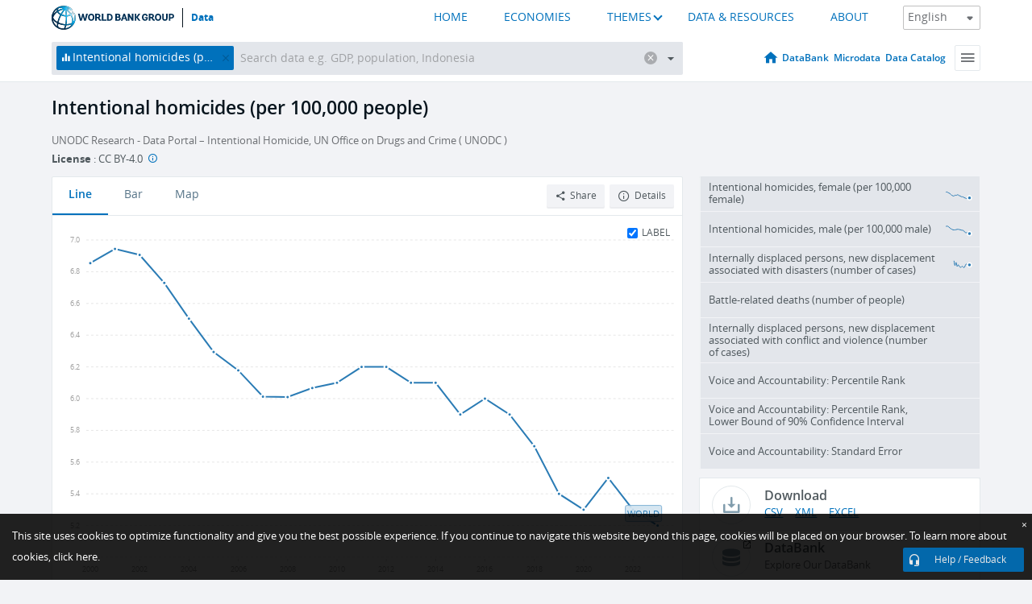

--- FILE ---
content_type: text/html; charset=utf-8
request_url: https://data.worldbank.org/indicator/VC.IHR.PSRC.P5?most_recent_value_desc=true
body_size: 138925
content:
<!doctype html>
<html data-reactroot="" data-reactid="1" data-react-checksum="-750381498"><head data-reactid="2"><meta charset="utf-8" data-reactid="3"/><title data-react-helmet="true" data-reactid="4">Intentional homicides (per 100,000 people) | Data</title><meta content="width=device-width, initial-scale=1, minimal-ui" name="viewport" data-reactid="5"/><meta content="IE=Edge" http-equiv="X-UA-Compatible" data-reactid="6"/><meta data-react-helmet="true" name="description" content="Intentional homicides (per 100,000 people) from The World Bank: Data" data-reactid="7"/><link href="/favicon.ico?v=1.1" rel="shortcut icon" data-reactid="8"/><meta name="google-site-verification" content="ByFDZmo3VoJURCHrA3WHjth6IAISYQEbe20bfzTPCPo" data-reactid="9"/><meta property="og:title" content="World Bank Open Data" data-reactid="10"/><meta property="og:description" content="Free and open access to global development data" data-reactid="11"/><meta property="og:image" content="https://data.worldbank.org/assets/images/logo-wb-header-en.svg" data-reactid="12"/><meta property="og:url" content="https://data.worldbank.org" data-reactid="13"/><meta property="og:site_name" content="World Bank Open Data" data-reactid="14"/><meta name="twitter:title" content="World Bank Open Data" data-reactid="15"/><meta name="twitter:description" content="Free and open access to global development data" data-reactid="16"/><meta name="twitter:image" content="https://data.worldbank.org/assets/images/logo-wb-header-en.svg" data-reactid="17"/><meta property="og:title" content="World Bank Open Data" data-reactid="18"/><meta property="og:description" content="Free and open access to global development data" data-reactid="19"/><meta property="og:image" content="https://data.worldbank.org/assets/images/logo-wb-header-en.svg" data-reactid="20"/><meta property="og:url" content="https://data.worldbank.org" data-reactid="21"/><meta property="og:site_name" content="World Bank Open Data" data-reactid="22"/><meta name="twitter:title" content="World Bank Open Data" data-reactid="23"/><meta name="twitter:description" content="Free and open access to global development data" data-reactid="24"/><meta name="twitter:image" content="https://data.worldbank.org/assets/images/logo-wb-header-en.svg" data-reactid="25"/><meta name="twitter:card" content="@worldbankdata" data-reactid="26"/><meta name="twitter:creator" content="@worldbankdata" data-reactid="27"/><link href="/dist/main-5609719b9db58fc95eb8.css" media="screen, projection" rel="stylesheet" type="text/css" data-reactid="28"/><script data-reactid="29">
  var wbgData = wbgData || {};

  wbgData.page = {
      pageInfo: {
          pageName: "",
          pageCategory: "",
          pageUid: "",
          pageFirstPub: "",
          pageLastMod: "",
          author: "",
          topicTag: "",
          subtopicTag: "",
          contentType: "",
          channel: "",
          webpackage: ""
      },
      sectionInfo: {
          siteSection: "",
          subsectionP2: "",
          subsectionP3: "",
          subsectionP4: "",
          subsectionP5: "",
      }
  }
  wbgData.site = {
      pageLoad: "N",
      siteInfo: {
          siteLanguage: "",
          siteCountry: "",
          siteEnv: "",
          siteType: "datamain",
          siteRegion: "",
          userIpaddressType: "",
      },
      techInfo: {
          cmsType: "",
          bussVPUnit: "",
          bussUnit: "",
          bussUserGroup: "",
          bussAgency: "",
      },
  }
</script><script src="https://assets.adobedtm.com/223f6e2cf7c9/3eb6c9b72a93/launch-7bc0cdc67098.min.js" async="" data-reactid="30"></script><link data-react-helmet="true" rel="canonical" href="https://data.worldbank.org/indicator/VC.IHR.PSRC.P5" data-reactid="31"/><link data-react-helmet="true" rel="alternate" href="https://datos.bancomundial.org/indicador/VC.IHR.PSRC.P5" hreflang="es" data-reactid="32"/><link data-react-helmet="true" rel="alternate" href="https://donnees.banquemondiale.org/indicateur/VC.IHR.PSRC.P5" hreflang="fr" data-reactid="33"/><link data-react-helmet="true" rel="alternate" href="https://data.albankaldawli.org/indicator/VC.IHR.PSRC.P5" hreflang="ar" data-reactid="34"/><link data-react-helmet="true" rel="alternate" href="https://data.worldbank.org.cn/indicator/VC.IHR.PSRC.P5" hreflang="zh" data-reactid="35"/></head><body data-reactid="36"><span style="padding-top:15px;" data-reactid="37"><!--[if lte IE 9]><p>It seems you are using an older browser. This site is optimized for modern browsers. Please upgrade to a modern browser for the best experience.<![endif]--></span><div id="app" data-reactid="38"><div class="" data-reactroot="" data-reactid="1" data-react-checksum="-1107243950"><div data-reactid="2"><div class="" data-reactid="3"><div class="" style="opacity:1;-webkit-transition:0.4s opacity;transition:0.4s opacity;-webkit-transition-delay:0s;transition-delay:0s;" data-reactid="4"><div class="" style="display:none;position:fixed;top:0;left:0;width:40%;max-width:100% !important;height:2px;box-shadow:1px 1px 1px rgba(0,0,0,0.4);border-radius:0 1px 1px 0;-webkit-transition:0.4s width, 0.4s background-color;transition:0.4s width, 0.4s background-color;background-color:#0071BC;" data-reactid="5"></div></div><header class="border-bottom" id="header" data-reactid="6"><div class="wrapper" data-reactid="7"><div data-reactid="8"><a class="logo" href="http://www.worldbank.org" target="_blank" data-reactid="9"><img alt="The World Bank" src="/assets/images/logo-wb-header-en.svg" data-reactid="10"/></a><a class="datalink" href="/" data-reactid="11">Data</a></div><div class="tail-container" data-reactid="12"><div class="tab-switcher-container" data-reactid="13"><div class="tab-switcher-item-container " data-reactid="14"><a href="/" data-reactid="15">HOME</a></div><div class="tab-switcher-item-container " data-reactid="16"><a href="https://data360.worldbank.org/en/economies" target="_blank" rel="noopener noreferrer" data-reactid="17">ECONOMIES</a></div><div class="tab-switcher-item-container " data-reactid="18"><a class="tab-switcher-1 tab-switcher-themes " href="#" data-reactid="19">THEMES</a></div><div class="tab-switcher-item-container " data-reactid="20"><a href="https://data360.worldbank.org/en/search" target="_blank" rel="noopener noreferrer" data-reactid="21">DATA &amp; RESOURCES</a></div><div class="tab-switcher-item-container " data-reactid="22"><a href="https://data360.worldbank.org/en/about" target="_blank" rel="noopener noreferrer" data-reactid="23">ABOUT</a></div></div><select class="dropdown" data-reactid="24"><option value="https://data.worldbank.org/indicator/VC.IHR.PSRC.P5?most_recent_value_desc=true" data-reactid="25">English</option><option value="https://datos.bancomundial.org/indicador/VC.IHR.PSRC.P5?most_recent_value_desc=true" data-reactid="26">Español</option><option value="https://donnees.banquemondiale.org/indicateur/VC.IHR.PSRC.P5?most_recent_value_desc=true" data-reactid="27">Français</option><option value="https://data.albankaldawli.org/indicator/VC.IHR.PSRC.P5?most_recent_value_desc=true" data-reactid="28">العربية</option><option value="https://data.worldbank.org.cn/indicator/VC.IHR.PSRC.P5?most_recent_value_desc=true" data-reactid="29">中文</option></select></div></div></header><div data-reactid="30"><nav id="nav" class="" data-reactid="31"><div class="wrapper" data-reactid="32"><div class="search" data-reactid="33"><div class="multiSelector-container " data-reactid="34"><div class="search-bar multiSelector " data-reactid="35"><div class="selector-box" data-reactid="36"><div class="scroll-box" data-reactid="37"><span class="indicator" data-reactid="38"><!-- react-text: 39 -->Intentional homicides (per 100,000 people)<!-- /react-text --><button data-reactid="40"></button></span><input type="text" autocapitalize="off" autocomplete="off" autocorrect="off" id="selector" placeholder="Search data e.g. GDP, population, Indonesia" spellcheck="false" tabindex="0" value="" class="" data-reactid="41"/></div></div><button class="clear" data-reactid="42"></button><button class="" data-reactid="43"></button><div class="dropdownBox " data-reactid="44"><div class="control" data-reactid="45"><button class="close button secondary" data-reactid="46">Close</button></div><p data-reactid="47"><span data-reactid="48">Browse World Development Indicators by</span><a class="country" href="/country" data-reactid="49"><span data-reactid="50">Country</span></a><span data-reactid="51">or</span><a href="/indicator" data-reactid="52"><span data-reactid="53">Indicator</span></a></p></div></div></div></div><nav class="links" data-reactid="54"><a class="nav-item datapage" href="/" data-reactid="55"></a><a class="nav-item" href="http://databank.worldbank.org/data/home.aspx" target="false" data-reactid="56">DataBank</a><a class="nav-item" href="http://microdata.worldbank.org/index.php/home" target="false" data-reactid="57">Microdata</a><a class="nav-item" href="https://datacatalog.worldbank.org" target="_self" data-reactid="58">Data Catalog</a><div class="megamenu" data-reactid="59"><button class="menu" id="navBarMenu" data-reactid="60"><span data-reactid="61">Menu</span></button><div class="menuContainer" data-reactid="62"><div class="box" data-reactid="63"><ul class="featured" data-reactid="64"><li data-reactid="65"><a href="http://microdata.worldbank.org/index.php/home" target="_blank" data-reactid="66">Microdata</a></li><li data-reactid="67"><a href="http://datacatalog.worldbank.org" target="_blank" data-reactid="68">Data Catalog</a></li><li data-reactid="69"><a href="http://databank.worldbank.org/data/home.aspx" target="_blank" data-reactid="70"><span data-reactid="71">DataBank</span></a></li></ul><div class="wrapper " data-reactid="72"><div class="dropdownBox" data-reactid="73"><span data-reactid="74">Browse World Development Indicators by</span><a class="country" href="/country" data-reactid="75"><span data-reactid="76">Country</span></a><a href="/indicator" data-reactid="77"><span data-reactid="78">Indicator</span></a></div><div class="colGroup" data-reactid="79"><ul class="col" data-reactid="80"><li class="hasItem" data-reactid="81"><a href="/about" data-reactid="82">About Us</a><ul data-reactid="83"><li data-reactid="84"><a href="/about/get-started" data-reactid="85">Get Started</a></li><li data-reactid="86"><a href="/about/faq" data-reactid="87">FAQ</a></li><li data-reactid="88"><a href="http://datahelpdesk.worldbank.org" data-reactid="89">Help Desk</a></li><li data-reactid="90"><a href="/about/contact" data-reactid="91">Contact</a></li></ul></li></ul><ul class="col" data-reactid="92"><li class="hasItem" data-reactid="93"><a href="/about/data-programs" data-reactid="94">Data Programs</a><ul data-reactid="95"><li data-reactid="96"><a href="/about/data-programs#statcap" data-reactid="97">Improving Statistical Capacity</a></li><li data-reactid="98"><a href="https://www.worldbank.org/en/programs/global-data-facility" data-reactid="99">Global Data Facility</a></li><li data-reactid="100"><a href="/about/data-programs#icp" data-reactid="101">International Comparison Program &amp; Purchasing Power Parity</a></li><li data-reactid="102"><a href="/about/data-programs#ihsn" data-reactid="103">International Household Survey Network (IHSN)</a></li><li data-reactid="104"><a href="/about/data-programs#jedh" data-reactid="105">Joint External Debt Hub</a></li><li data-reactid="106"><a href="/about/data-programs#ogd-toolkit" data-reactid="107">Open Data Toolkit</a></li><li data-reactid="108"><a href="/about/data-programs#qeds" data-reactid="109">Quarterly External Debt Statistics</a></li></ul></li></ul><ul class="col" data-reactid="110"><li class="hasItem" data-reactid="111"><a href="/products" data-reactid="112">Products</a><ul data-reactid="113"><li data-reactid="114"><a href="http://datatopics.worldbank.org/world-development-indicators" data-reactid="115">World Development Indicators</a></li><li data-reactid="116"><a href="https://www.worldbank.org/en/programs/debt-statistics/ids/products" data-reactid="117">International Debt Statistics</a></li><li data-reactid="118"><a href="/products/data-books" data-reactid="119">Other Books and Reports</a></li><li data-reactid="120"><a href="https://datahelpdesk.worldbank.org/knowledgebase/articles/906519" data-reactid="121">Country &amp; Lending Groups</a></li><li data-reactid="122"><a href="/products/tools" data-reactid="123">Data Portals and Tools</a></li></ul></li></ul><ul class="col" data-reactid="124"><li data-reactid="125"><a href="http://datatopics.worldbank.org/sdgs" data-reactid="126">Development Goals</a></li><li data-reactid="127"><a href="/summary-terms-of-use" data-reactid="128">Terms of Use</a></li><li data-reactid="129"><a href="https://datahelpdesk.worldbank.org/knowledgebase/articles/889386" data-reactid="130">For Developers</a></li></ul></div></div></div></div></div></nav></div></nav></div><div class="wrapper" id="main" data-reactid="131"><!-- react-text: 132 --><!-- /react-text --><!-- react-empty: 133 --><article class="card indicator" id="mainChart" data-reactid="134"><span data-reactid="135"></span><div class="cardheader" data-reactid="136"><a href="/indicator/VC.IHR.PSRC.P5" data-reactid="137"><h1 data-reactid="138">Intentional homicides (per 100,000 people)</h1></a><div class="sources-org" data-reactid="139"><span data-reactid="140"><span data-reactid="141">UNODC Research - Data Portal – Intentional Homicide, UN Office on Drugs and Crime ( UNODC )</span></span></div><div class="license meta" data-reactid="142"><em data-reactid="143"><span data-reactid="144">License</span><!-- react-text: 145 --> <!-- /react-text --></em><!-- react-text: 146 --> : <!-- /react-text --><!-- react-text: 147 -->CC BY-4.0<!-- /react-text --><!-- react-text: 148 -->  <!-- /react-text --><a href="https://datacatalog.worldbank.org/public-licenses#cc-by" target="_blank" class="info-b" data-reactid="149"></a></div></div><section class="body" data-reactid="150"><nav class="tabs" data-reactid="151"><div class="tab-item" data-reactid="152"><a class="active" data-reactid="153"><span data-reactid="154">Line</span></a><a class="" data-reactid="155"><span data-reactid="156">Bar</span></a><a data-reactid="157"><span data-reactid="158">Map</span></a></div><div class="buttons" data-reactid="159"><span data-reactid="160"></span><button class="button secondary share" style="display:inline-block;" data-reactid="161"><span data-reactid="162">Share</span></button><button class="button secondary openinnew" data-reactid="163"><span data-reactid="164">Details</span></button></div></nav><div class="view chart" data-reactid="165"><div class="label" data-reactid="166"><label data-reactid="167"><span data-reactid="168">Label</span></label><input type="checkbox" checked="" data-reactid="169"/></div><img class="placeholder" src="/assets/images/placeholder.png" data-reactid="170"/><div class="d3-chart spinning" data-reactid="171"></div></div><footer class="controls" data-reactid="172"><div data-reactid="173"><div class="show-desktop" data-reactid="174"><span class="range year" data-reactid="175"><p data-reactid="176"><b data-reactid="177">1990</b><!-- react-text: 178 --> - <!-- /react-text --><b data-reactid="179">2023</b></p><div style="position:relative;" class="newSlider" data-reactid="180"><div class="bar bar-0" style="position:absolute;will-change:;left:0;right:0;" data-reactid="181"></div><div class="bar bar-1" style="position:absolute;will-change:;left:0;right:0;" data-reactid="182"></div><div class="bar bar-2" style="position:absolute;will-change:;left:0;right:0;" data-reactid="183"></div><div class="handle handle-0 " style="position:absolute;will-change:;z-index:1;left:0px;" data-reactid="184"></div><div class="handle handle-1 " style="position:absolute;will-change:;z-index:2;left:0px;" data-reactid="185"></div></div></span></div><div class="hide-desktop" data-reactid="186"><div data-reactid="187"><span class="select year" data-reactid="188"><select data-reactid="189"><option value="2023" data-reactid="190">2023</option><option value="2022" data-reactid="191">2022</option><option value="2021" data-reactid="192">2021</option><option value="2020" data-reactid="193">2020</option><option value="2019" data-reactid="194">2019</option><option value="2018" data-reactid="195">2018</option><option value="2017" data-reactid="196">2017</option><option value="2016" data-reactid="197">2016</option><option value="2015" data-reactid="198">2015</option><option value="2014" data-reactid="199">2014</option><option value="2013" data-reactid="200">2013</option><option value="2012" data-reactid="201">2012</option><option value="2011" data-reactid="202">2011</option><option value="2010" data-reactid="203">2010</option><option value="2009" data-reactid="204">2009</option><option value="2008" data-reactid="205">2008</option><option value="2007" data-reactid="206">2007</option><option value="2006" data-reactid="207">2006</option><option value="2005" data-reactid="208">2005</option><option value="2004" data-reactid="209">2004</option><option value="2003" data-reactid="210">2003</option><option value="2002" data-reactid="211">2002</option><option value="2001" data-reactid="212">2001</option><option value="2000" data-reactid="213">2000</option><option value="1999" data-reactid="214">1999</option><option value="1998" data-reactid="215">1998</option><option value="1997" data-reactid="216">1997</option><option value="1996" data-reactid="217">1996</option><option value="1995" data-reactid="218">1995</option><option value="1994" data-reactid="219">1994</option><option value="1993" data-reactid="220">1993</option><option value="1992" data-reactid="221">1992</option><option value="1991" data-reactid="222">1991</option><option selected="" value="1990" data-reactid="223">1990</option></select></span><span class="select year" data-reactid="224"><select data-reactid="225"><option selected="" value="2023" data-reactid="226">2023</option><option value="2022" data-reactid="227">2022</option><option value="2021" data-reactid="228">2021</option><option value="2020" data-reactid="229">2020</option><option value="2019" data-reactid="230">2019</option><option value="2018" data-reactid="231">2018</option><option value="2017" data-reactid="232">2017</option><option value="2016" data-reactid="233">2016</option><option value="2015" data-reactid="234">2015</option><option value="2014" data-reactid="235">2014</option><option value="2013" data-reactid="236">2013</option><option value="2012" data-reactid="237">2012</option><option value="2011" data-reactid="238">2011</option><option value="2010" data-reactid="239">2010</option><option value="2009" data-reactid="240">2009</option><option value="2008" data-reactid="241">2008</option><option value="2007" data-reactid="242">2007</option><option value="2006" data-reactid="243">2006</option><option value="2005" data-reactid="244">2005</option><option value="2004" data-reactid="245">2004</option><option value="2003" data-reactid="246">2003</option><option value="2002" data-reactid="247">2002</option><option value="2001" data-reactid="248">2001</option><option value="2000" data-reactid="249">2000</option><option value="1999" data-reactid="250">1999</option><option value="1998" data-reactid="251">1998</option><option value="1997" data-reactid="252">1997</option><option value="1996" data-reactid="253">1996</option><option value="1995" data-reactid="254">1995</option><option value="1994" data-reactid="255">1994</option><option value="1993" data-reactid="256">1993</option><option value="1992" data-reactid="257">1992</option><option value="1991" data-reactid="258">1991</option><option value="1990" data-reactid="259">1990</option></select></span></div></div></div></footer></section><aside class="sidebar" data-reactid="260"><div data-reactid="261"><div class="featured-indicators" data-reactid="262"><ul class="chart-list" data-reactid="263"><li data-reactid="264"><a href="/indicator/VC.IHR.PSRC.FE.P5?most_recent_value_desc=true" data-reactid="265"><span class="name" data-reactid="266">Intentional homicides, female (per 100,000 female)</span><div class="chart" data-reactid="267"><img class="placeholder" src="/assets/images/placeholder.png" data-reactid="268"/><div class="d3-chart spinning" data-reactid="269"></div></div></a></li><li data-reactid="270"><a href="/indicator/VC.IHR.PSRC.MA.P5?most_recent_value_desc=true" data-reactid="271"><span class="name" data-reactid="272">Intentional homicides, male (per 100,000 male)</span><div class="chart" data-reactid="273"><img class="placeholder" src="/assets/images/placeholder.png" data-reactid="274"/><div class="d3-chart spinning" data-reactid="275"></div></div></a></li><li data-reactid="276"><a href="/indicator/VC.IDP.NWDS?most_recent_value_desc=true" data-reactid="277"><span class="name" data-reactid="278">Internally displaced persons, new displacement associated with disasters (number of cases)</span><div class="chart" data-reactid="279"><img class="placeholder" src="/assets/images/placeholder.png" data-reactid="280"/><div class="d3-chart spinning" data-reactid="281"></div></div></a></li><li data-reactid="282"><a href="/indicator/VC.BTL.DETH?most_recent_value_desc=true" data-reactid="283"><span class="name" data-reactid="284">Battle-related deaths (number of people)</span><div class="chart" data-reactid="285"><img class="placeholder" src="/assets/images/placeholder.png" data-reactid="286"/><div class="d3-chart spinning" data-reactid="287"></div></div></a></li><li data-reactid="288"><a href="/indicator/VC.IDP.NWCV?most_recent_value_desc=true" data-reactid="289"><span class="name" data-reactid="290">Internally displaced persons, new displacement associated with conflict and violence (number of cases)</span><div class="chart" data-reactid="291"><img class="placeholder" src="/assets/images/placeholder.png" data-reactid="292"/><div class="d3-chart spinning" data-reactid="293"></div></div></a></li><li data-reactid="294"><a href="/indicator/VA.PER.RNK?most_recent_value_desc=true" data-reactid="295"><span class="name" data-reactid="296">Voice and Accountability: Percentile Rank</span><div class="chart" data-reactid="297"><img class="placeholder" src="/assets/images/placeholder.png" data-reactid="298"/><div class="d3-chart spinning" data-reactid="299"></div></div></a></li><li data-reactid="300"><a href="/indicator/VA.PER.RNK.LOWER?most_recent_value_desc=true" data-reactid="301"><span class="name" data-reactid="302">Voice and Accountability: Percentile Rank, Lower Bound of 90% Confidence Interval</span><div class="chart" data-reactid="303"><img class="placeholder" src="/assets/images/placeholder.png" data-reactid="304"/><div class="d3-chart spinning" data-reactid="305"></div></div></a></li><li data-reactid="306"><a href="/indicator/VA.STD.ERR?most_recent_value_desc=true" data-reactid="307"><span class="name" data-reactid="308">Voice and Accountability: Standard Error</span><div class="chart" data-reactid="309"><img class="placeholder" src="/assets/images/placeholder.png" data-reactid="310"/><div class="d3-chart spinning" data-reactid="311"></div></div></a></li></ul></div><div class="buttonGroup" data-reactid="312"><div class="btn-item download" data-reactid="313"><h4 data-reactid="314"><span data-reactid="315">Download</span></h4><p data-reactid="316"><a href="https://api.worldbank.org/v2/en/indicator/VC.IHR.PSRC.P5?downloadformat=csv" data-reactid="317">CSV</a><a href="https://api.worldbank.org/v2/en/indicator/VC.IHR.PSRC.P5?downloadformat=xml" data-reactid="318">XML</a><a href="https://api.worldbank.org/v2/en/indicator/VC.IHR.PSRC.P5?downloadformat=excel" data-reactid="319">EXCEL</a></p></div><a class="btn-item databank" href="http://databank.worldbank.org/data/reports.aspx?source=2&amp;series=VC.IHR.PSRC.P5&amp;country=" target="_blank" data-reactid="320"><h4 data-reactid="321"><span data-reactid="322">DataBank</span></h4><p data-reactid="323"><span data-reactid="324">Explore Our DataBank</span></p></a></div></div><a class="btn-item tables" href="http://wdi.worldbank.org/table/5.8" target="_blank" data-reactid="325"><h4 data-reactid="326"><span data-reactid="327">WDI Tables</span></h4><p data-reactid="328"><span data-reactid="329">Thematic data tables from WDI</span></p></a></aside></article><div data-reactid="330"><div data-reactid="331"><h2 data-reactid="332">All Countries and Economies</h2><article class="details card" data-reactid="333"><section data-reactid="334"><div data-reactid="335"><div data-reactid="336"><div data-reactid="337"><!-- react-text: 338 --><!-- /react-text --><section class="body" data-reactid="339"><div class="infinite" data-reactid="340"><div class="item title" data-reactid="341"><div class="th country" data-reactid="342"><span data-reactid="343">Country</span></div><div class="th most_recent_year" data-customlink="ss:body content" data-reactid="344"><span data-reactid="345">Most Recent Year</span></div><div class="th most_recent_value descendant" data-customlink="ss:body content" data-reactid="346"><span data-reactid="347">Most Recent Value</span></div><div class="th sparkline" data-reactid="348"></div></div></div></section></div></div></div></section></article></div></div></div><div id="hf_footer_wrapper" data-reactid="349"><div class="right-bottom" data-reactid="350"><a class="help-improve" href="http://goo.gl/forms/Hw4zfOQufm" target="_blank" data-reactid="351"><span data-reactid="352">Help us improve this site</span></a><button class="fixed-button" data-reactid="353"><span data-reactid="354">Help / Feedback</span></button></div><div class="wrapper" data-reactid="355"><ul class="_bottom" data-reactid="356"><li class="_bottom_logo" data-reactid="357"><a href="http://www.worldbank.org/" target="_blank" data-reactid="358"><img src="/assets/images/logo-wbg-footer-en.svg" alt="The World Bank Working for a World Free of Poverty" data-reactid="359"/></a></li><li class="_ibrd" data-reactid="360"><a href="http://www.worldbank.org/en/about/what-we-do/brief/ibrd" target="_blank" data-reactid="361">IBRD</a></li><li data-reactid="362"><a href="http://www.worldbank.org/ida" target="_blank" data-reactid="363">IDA</a></li><li data-reactid="364"><a href="http://www.ifc.org" target="_blank" data-reactid="365">IFC</a></li><li data-reactid="366"><a href="http://www.miga.org" target="_blank" data-reactid="367">MIGA</a></li><li data-reactid="368"><a href="http://icsid.worldbank.org" target="_blank" data-reactid="369">ICSID</a></li><li class="_bottom_social" data-reactid="370"><div class="social-container" data-reactid="371"><a href="https://www.facebook.com/worldbank/" data-reactid="372"><img alt="World Bank Facebook" src="/media/social/facebook.svg" data-reactid="373"/></a><a href="https://x.com/worldbankdata" data-reactid="374"><img alt="World Bank Twitter" src="/media/social/twitter.svg" data-reactid="375"/></a><a href="https://github.com/worldbank" data-reactid="376"><img alt="World Bank Github" src="/media/social/github.svg" data-reactid="377"/></a><a href="https://www.linkedin.com/showcase/world-bank-development-economics/posts/?feedView=all" data-reactid="378"><img alt="World Bank Linkedin" src="/media/social/linkedin.svg" data-reactid="379"/></a></div></li></ul><div class="_bottom_left" data-reactid="380"><ul data-reactid="381"><li data-reactid="382"><a href="http://www.worldbank.org/en/about/legal" target="_blank" data-reactid="383">Legal</a></li><li data-reactid="384"><a href="https://www.worldbank.org/en/about/legal/privacy-notice" target="_blank" data-reactid="385">Privacy Notice</a></li><li data-reactid="386"><a href="http://www.worldbank.org/en/access-to-information" target="_blank" data-reactid="387">Access to Information</a></li><li data-reactid="388"><a href="http://www.worldbank.org/jobs" target="_blank" data-reactid="389">Jobs</a></li><li class="_last" data-reactid="390"><a href="http://www.worldbank.org/contacts" target="_blank" data-reactid="391">Contact</a></li></ul><div class="_copyright" data-reactid="392"><!-- react-text: 393 -->© <!-- /react-text --><!-- react-text: 394 -->2026<!-- /react-text --><!-- react-text: 395 --> The World Bank Group, All Rights Reserved.<!-- /react-text --></div></div><div class="_bottom_right" data-reactid="396"><a href="http://www.worldbank.org/fraudandcorruption?clear" target="_blank" data-reactid="397"><div data-reactid="398">REPORT FRAUD OR CORRUPTION</div></a></div></div><div class="privacy-widget hide" data-reactid="399"><p data-reactid="400"><!-- react-text: 401 -->This site uses cookies to optimize functionality and give you the best possible experience. If you continue to navigate this website beyond this page, cookies will be placed on your browser. To learn more about cookies, <!-- /react-text --><!-- react-text: 402 --> <!-- /react-text --><a href="https://www.worldbank.org/en/about/legal/privacy-notice" rel="noreferrer noopener" target="_blank" data-reactid="403">click here.</a></p><button aria-label="Close" class="close accept-consent" tabindex="0" type="button" data-reactid="404"><span aria-hidden="true" data-reactid="405">×</span></button></div></div></div></div></div></div><script data-reactid="39">window.__data=["^ ","cache",["^ ","banner",["^ ","$type","atom","value",["^ ","fr","<div id=\"wb_banner\"><span class=\"wb_banner_text\">COVID-19 : Comment le Groupe de la Banque mondiale aide-t-il les pays à faire face à la pandémie ?  <a class=\"btn-schedule\" href=\"https://www.banquemondiale.org/fr/who-we-are/news/coronavirus-covid19?intcid=wbw_xpl_banner_fr_ext_Covid19\">Suivez notre actualité</a></p>\r\n</span><span class=\"wb_banner_descr\"></span><input type=\"button\" value=\"Close\" onclick=\"wb_close();\" /></div>","en","<div id=\"wb_banner\"><span class=\"wb_banner_text\"><p>Learn how the World Bank Group is helping countries with COVID-19 (coronavirus). <a class=\"btn-schedule\" href=\"https://www.worldbank.org/en/who-we-are/news/coronavirus-covid19?intcid=wbw_xpl_banner_en_ext_Covid19\">Find Out </a></p></span><span class=\"wb_banner_descr\"></span><input type=\"button\" value=\"Close\" onclick=\"wb_close();\" /></div>","pt",null,"ar","<div id=\"wb_banner\"><span class=\"wb_banner_text\"><p>تعرّف كيف تدعم مجموعة البنك الدولي البلدان المتأثرة بتفشِّي فيروس كورونا (COVID-19). <a class=\"btn-schedule\" href=\"https://www.albankaldawli.org/ar/who-we-are/news/coronavirus-covid19?intcid=wbw_xpl_banner_ar_ext_Covid19\"> للمزيد  </a></p>\r\n</span><span class=\"wb_banner_descr\"></span><input type=\"button\" value=\"Close\" onclick=\"wb_close();\" /></div>","display",true,"es","<div id=\"wb_banner\"><span class=\"wb_banner_text\"><p>Coronavirus: La respuesta del Grupo Banco Mundial ante la emergencia mundial de hacer frente a la pandemia. <a class=\"btn-schedule\" href=\"https://www.bancomundial.org/es/who-we-are/news/coronavirus-covid19?intcid=wbw_xpl_banner_es_ext_Covid19\">Sepa más</a></p></span><span class=\"wb_banner_descr\"></span><input type=\"button\" value=\"Close\" onclick=\"wb_close();\" /></div>"]],"countryMeta",["^ ","1W",["^ ","adminregion",["^ ","^2","atom"],"en",["^ ","^2","atom","^3",["^ ","WB-2code","1W","name","World","LongName","World","2-alphacode","1W","ShortName","World","financeName","World","TableName","World"]],"id",["^ ","^2","atom","^3","WLD"],"incomelevel",["^ ","^2","atom"],"locationType",["^ ","^2","atom","^3","region"],"locations",["^ ","^2","atom"],"^8",["^ ","^2","atom","^3","World"],"region",["^ ","^2","atom"]]],"indicatorMeta",["^ ","VC.IHR.PSRC.P5",["^ ","License_Type",["^ ","^2","atom","^3","CC BY-4.0"],"License_URL",["^ ","^2","atom","^3","https://datacatalog.worldbank.org/public-licenses#cc-by"],"WDITable",["^ ","^2","atom","^3","5.8"],"decimal",["^ ","^2","atom","^3",0],"description",["^ ","^2","atom"],"en",["^ ","^2","atom","^3",["^ ","Developmentrelevance","In some regions, organized crime, drug trafficking and the violent cultures of youth gangs are predominantly responsible for the high levels of homicide. There has been a sharp increase in homicides in some countries, particularly in Central America, are making the activities of organized crime and drug trafficking more visible. Greater use of firearms is often associated with the illicit activities of organized criminal groups, which are often linked to drug trafficking.\n\nKnowledge of the patterns and causes of violent crime are crucial to forming preventive strategies. Young males are the group most affected by violent crime in all regions, particularly in the Americas. Yet women of all ages are the victims of intimate partner and family-related violence in all regions and countries. Indeed, in many of them, it is within the home where a woman is most likely to be killed.\n\nData on intentional homicides are from the United Nations Office on Drugs and Crime (UNODC), which uses a variety of national and international sources on homicides - primarily criminal justice sources as well as public health data from the World Health Organization (WHO) and the Pan American Health Organization - and the United Nations Survey of Crime Trends and Operations of Criminal Justice Systems to present accurate and comparable statistics. The UNODC defines homicide as \"unlawful death purposefully inflicted on a person by another person.\" This definition excludes deaths arising from armed conflict.","Unitofmeasure","Rate per 100,000 population","Statisticalconceptandmethodology","Methodology: The data are sourced by UNODC from either criminal justice or public health systems. In the former, data are generated by law enforcement or criminal justice authorities in the process of recording and investigating a crime event, whereas in the latter, data are produced by health authorities certifying the cause of death of an individual. \n\nThese data are collected from national authorities with the annual United Nations Survey of Crime Trends and Operations of Criminal Justice Systems (UN-CTS). National focal points working in national agencies responsible for statistics on crime and the criminal justice system and nominated by the Permanent Mission to UNODC are responsible for compiling the data from the other relevant agencies before transmitting the UN-CTS to UNODC. Following the submission, UNODC checks for consistency and coherence with other data sources. Member States which are also part of the European Union or the European Free Trade Association, or candidate or potential candidate to the European Union are sending their response to the UN-CTS to Eurostat for validation. \n\nData submitted by Member States through other means or taken from other sources are added to the dataset after review by Member States. \n\nThe population data is sourced from the World Population Prospect, Population Division, United Nations Department of Economic and Social Affairs. \nStatistical concept(s): The International Classification of Crime for Statistical Purposes (ICCS) is the source of the definition of intentional homicide. The definitions of the disaggregation of victims of intentional homicide included in these tables (by situational context, by relationship to perpetrator and by mechanisms) are also from the ICCS. \n\nThe ICCS includes more information on what is included and excluded in these offences.  Intentional homicide (ICCS 0101): Unlawful death inflicted upon a person with the intent to cause death or serious injury. \n\nThe statistical definition contains three elements that characterize the killing of a person as “intentional homicide”: \n1. The killing of a person by another person (objective element) \n2. The intent of the perpetrator to kill or seriously injure the victim (subjective element) \n3. The unlawfulness of the killing (legal element) \n\nFor recording purposes, all killings that meet the criteria listed above are to be considered intentional homicides, irrespective of definitions provided by national legislations or practices. Killings as a result of terrorist activities are also to be classified as a form of intentional homicide.","Aggregationmethod","Aggregate values are computed by UNODC. For additional information, please see the UNODC website: https://dataunodc.un.org/sites/dataunodc.un.org/files/metadata_intentional_homicide.pdf","Periodicity","Annual","Referenceperiod","1990-2023","Shortdefinition","An intentional homicide is defined as an unlawful death inflicted upon a person with the intent to cause death or serious injury.","Dataset","WB_WDI","Topic","Public Sector: Conflict & fragility","Source","UNODC Research - Data Portal – Intentional Homicide, UN Office on Drugs and Crime (UNODC)","Longdefinition","An intentional homicide is defined as an unlawful death inflicted upon a person with the intent to cause death or serious injury.","^E","https://datacatalog.worldbank.org/public-licenses#cc-by","sourceNote","An intentional homicide is defined as an unlawful death inflicted upon a person with the intent to cause death or serious injury.","^D","CC BY-4.0","Limitationsandexceptions","Statistics reported to the United Nations in the context of its various surveys on crime levels and criminal justice trends are incidents of victimization that have been reported to the authorities in any given country. That means that this data is subject to the problems of accuracy of all official crime data. The survey results provide an overview of trends and interrelationships between various parts of the criminal justice system to promote informed decision-making in administration, nationally and internationally.\n\nThe degree to which different societies apportion the level of culpability to acts resulting in death is also subject to variation. Consequently, the comparison between countries and regions of \"intentional homicide\", or unlawful death purposefully inflicted on a person by another person, is also a comparison of the extent to which different countries deem that a killing be classified as such, as well as the capacity of their legal systems to record it. Caution should therefore be applied when evaluating and comparing homicide data.","shortname","Intentional homicides","sourceOrganization","UNODC Research - Data Portal – Intentional Homicide, UN Office on Drugs and Crime (UNODC)","fullname","Intentional homicides (per 100,000 people)","IndicatorName","Intentional homicides (per 100,000 people)"]],"^X",["^ ","^2","atom","^3","Intentional homicides (per 100,000 people)"],"id",["^ ","^2","atom","^3","VC.IHR.PSRC.P5"],"last_year",["^ ","^2","atom","^3",[2023,["ME","CL","RO","HT","LV","GD","CY","EC","MA","DZ","PA","CO","MX","HR","AU","MT","VC","LC","EE","GR","NO","HN","IT","SI","HK","HU","NG","BB","PL","DE","IE","GY","TR","JM","LT","KN","FI","RS","UG","SE","AZ","PK","JP","SG","UY","OM","FR","GT","PH","DK","JO","MD","CA","AT","ES","CH","SK","AR","CR","BA","FJ","XG","AM","AG","DO","MN","MY","PR","BM","AL","CZ","IS","MO","US","BO","NL","BG","MK","DM","SR","KR","PY","MM","BR"]]],"relatedIndicators",["^ ","^2","atom","^3",["VC.IHR.PSRC.FE.P5","VC.IHR.PSRC.MA.P5","VC.IDP.NWDS","VC.BTL.DETH","VC.IDP.NWCV","VA.PER.RNK","VA.PER.RNK.LOWER","VA.STD.ERR","VA.EST"]],"^V",["^ ","^2","atom","^3","Intentional homicides"],"source",["^ ","^2","atom","^3","2"],"^T",["^ ","^2","atom","^3","An intentional homicide is defined as an unlawful death inflicted upon a person with the intent to cause death or serious injury."],"^W",["^ ","^2","atom","^3","UNODC Research - Data Portal – Intentional Homicide, UN Office on Drugs and Crime (UNODC)"],"sourceURL",["^ ","^2","atom"],"topics",["^ ","^2","atom","^3",[["^ ","id","13","^3","Public Sector "]]],"unit",["^ ","^2","atom","^3","unknown"]],"VC.IHR.PSRC.FE.P5",["^ ","^D",["^ ","^2","atom","^3","CC BY-4.0"],"^E",["^ ","^2","atom","^3","https://datacatalog.worldbank.org/public-licenses#cc-by"],"^F",["^ ","^2","atom"],"^G",["^ ","^2","atom","^3",1],"^H",["^ ","^2","atom"],"en",["^ ","^2","atom","^3",["^ ","^I","In some regions, organized crime, drug trafficking and the violent cultures of youth gangs are predominantly responsible for the high levels of homicide. There has been a sharp increase in homicides in some countries, particularly in Central America, are making the activities of organized crime and drug trafficking more visible. Greater use of firearms is often associated with the illicit activities of organized criminal groups, which are often linked to drug trafficking.\n\nKnowledge of the patterns and causes of violent crime are crucial to forming preventive strategies. Young males are the group most affected by violent crime in all regions, particularly in the Americas. Yet women of all ages are the victims of intimate partner and family-related violence in all regions and countries. Indeed, in many of them, it is within the home where a woman is most likely to be killed.\n\nData on intentional homicides are from the United Nations Office on Drugs and Crime (UNODC), which uses a variety of national and international sources on homicides - primarily criminal justice sources as well as public health data from the World Health Organization (WHO) and the Pan American Health Organization - and the United Nations Survey of Crime Trends and Operations of Criminal Justice Systems to present accurate and comparable statistics. The UNODC defines homicide as \"unlawful death purposefully inflicted on a person by another person.\" This definition excludes deaths arising from armed conflict.","^J","Rate per 100,000 population","^K","Methodology: The data are sourced by UNODC from either criminal justice or public health systems. In the former, data are generated by law enforcement or criminal justice authorities in the process of recording and investigating a crime event, whereas in the latter, data are produced by health authorities certifying the cause of death of an individual. \n\nThese data are collected from national authorities with the annual United Nations Survey of Crime Trends and Operations of Criminal Justice Systems (UN-CTS). National focal points working in national agencies responsible for statistics on crime and the criminal justice system and nominated by the Permanent Mission to UNODC are responsible for compiling the data from the other relevant agencies before transmitting the UN-CTS to UNODC. Following the submission, UNODC checks for consistency and coherence with other data sources. Member States which are also part of the European Union or the European Free Trade Association, or candidate or potential candidate to the European Union are sending their response to the UN-CTS to Eurostat for validation. \n\nData submitted by Member States through other means or taken from other sources are added to the dataset after review by Member States. \n\nThe population data is sourced from the World Population Prospect, Population Division, United Nations Department of Economic and Social Affairs. \nStatistical concept(s): The International Classification of Crime for Statistical Purposes (ICCS) is the source of the definition of intentional homicide. The definitions of the disaggregation of victims of intentional homicide included in these tables (by situational context, by relationship to perpetrator and by mechanisms) are also from the ICCS. \n\nThe ICCS includes more information on what is included and excluded in these offences.  Intentional homicide (ICCS 0101): Unlawful death inflicted upon a person with the intent to cause death or serious injury. \n\nThe statistical definition contains three elements that characterize the killing of a person as “intentional homicide”: \n1. The killing of a person by another person (objective element) \n2. The intent of the perpetrator to kill or seriously injure the victim (subjective element) \n3. The unlawfulness of the killing (legal element) \n\nFor recording purposes, all killings that meet the criteria listed above are to be considered intentional homicides, irrespective of definitions provided by national legislations or practices. Killings as a result of terrorist activities are also to be classified as a form of intentional homicide.","^L","Aggregate values are computed by UNODC. For additional information, please see the UNODC website: https://dataunodc.un.org/sites/dataunodc.un.org/files/metadata_intentional_homicide.pdf","^M","Annual","^N","1990-2023","^O","An intentional homicide is defined as an unlawful death inflicted upon a person with the intent to cause death or serious injury.","^P","WB_WDI","^Q","Public Sector: Conflict & fragility","^R","UNODC Research - Data Portal – Intentional Homicide, UN Office on Drugs and Crime (UNODC)","^S","An intentional homicide is defined as an unlawful death inflicted upon a person with the intent to cause death or serious injury.","^E","https://datacatalog.worldbank.org/public-licenses#cc-by","^T","An intentional homicide is defined as an unlawful death inflicted upon a person with the intent to cause death or serious injury.","^D","CC BY-4.0","^U","Statistics reported to the United Nations in the context of its various surveys on crime levels and criminal justice trends are incidents of victimization that have been reported to the authorities in any given country. That means that this data is subject to the problems of accuracy of all official crime data. The survey results provide an overview of trends and interrelationships between various parts of the criminal justice system to promote informed decision-making in administration, nationally and internationally.\n\nThe degree to which different societies apportion the level of culpability to acts resulting in death is also subject to variation. Consequently, the comparison between countries and regions of \"intentional homicide\", or unlawful death purposefully inflicted on a person by another person, is also a comparison of the extent to which different countries deem that a killing be classified as such, as well as the capacity of their legal systems to record it. Caution should therefore be applied when evaluating and comparing homicide data.","^V","Intentional homicides, female","^W","UNODC Research - Data Portal – Intentional Homicide, UN Office on Drugs and Crime (UNODC)","^X","Intentional homicides, female (per 100,000 female)","^Y","Intentional homicides, female (per 100,000 female)"]],"^X",["^ ","^2","atom","^3","Intentional homicides, female (per 100,000 female)"],"id",["^ ","^2","atom","^3","VC.IHR.PSRC.FE.P5"],"^Z",["^ ","^2","atom","^3",[2023,["ME","CL","RO","HT","LV","GD","CY","EC","MA","DZ","PA","CO","MX","HR","AU","MT","VC","LC","EE","GR","NO","HN","IT","SI","HK","HU","NG","BB","PL","DE","IE","RU","GY","TR","JM","LT","KN","FI","RS","UG","SE","AZ","JP","SG","UY","OM","FR","GT","PH","DK","JO","MD","CA","AT","ES","CH","SK","AR","CR","BA","FJ","XG","AM","AG","DO","MN","PR","AL","CZ","IS","MO","US","BO","NL","BG","MK","DM","SR","KR","PY","MM","BR"]]],"^[",["^ ","^2","atom","^3",["VC.IHR.PSRC.MA.P5","VC.IHR.PSRC.P5","VC.IDP.NWDS","VC.BTL.DETH","VC.IDP.NWCV","VA.PER.RNK","VA.PER.RNK.LOWER","VA.STD.ERR","VA.EST"]],"^V",["^ ","^2","atom","^3","Intentional homicides, female"],"^10",["^ ","^2","atom","^3","2"],"^T",["^ ","^2","atom","^3","An intentional homicide is defined as an unlawful death inflicted upon a person with the intent to cause death or serious injury."],"^W",["^ ","^2","atom","^3","UNODC Research - Data Portal – Intentional Homicide, UN Office on Drugs and Crime (UNODC)"],"^11",["^ ","^2","atom"],"^12",["^ ","^2","atom","^3",[["^ ","id","13","^3","Public Sector "]]],"^13",["^ ","^2","atom","^3","unknown"]],"VC.IHR.PSRC.MA.P5",["^ ","^D",["^ ","^2","atom","^3","CC BY-4.0"],"^E",["^ ","^2","atom","^3","https://datacatalog.worldbank.org/public-licenses#cc-by"],"^F",["^ ","^2","atom"],"^G",["^ ","^2","atom","^3",1],"^H",["^ ","^2","atom"],"en",["^ ","^2","atom","^3",["^ ","^I","In some regions, organized crime, drug trafficking and the violent cultures of youth gangs are predominantly responsible for the high levels of homicide. There has been a sharp increase in homicides in some countries, particularly in Central America, are making the activities of organized crime and drug trafficking more visible. Greater use of firearms is often associated with the illicit activities of organized criminal groups, which are often linked to drug trafficking.\n\nKnowledge of the patterns and causes of violent crime are crucial to forming preventive strategies. Young males are the group most affected by violent crime in all regions, particularly in the Americas. Yet women of all ages are the victims of intimate partner and family-related violence in all regions and countries. Indeed, in many of them, it is within the home where a woman is most likely to be killed.\n\nData on intentional homicides are from the United Nations Office on Drugs and Crime (UNODC), which uses a variety of national and international sources on homicides - primarily criminal justice sources as well as public health data from the World Health Organization (WHO) and the Pan American Health Organization - and the United Nations Survey of Crime Trends and Operations of Criminal Justice Systems to present accurate and comparable statistics. The UNODC defines homicide as \"unlawful death purposefully inflicted on a person by another person.\" This definition excludes deaths arising from armed conflict.","^J","Rate per 100,000 population","^K","Methodology: The data are sourced by UNODC from either criminal justice or public health systems. In the former, data are generated by law enforcement or criminal justice authorities in the process of recording and investigating a crime event, whereas in the latter, data are produced by health authorities certifying the cause of death of an individual. \n\nThese data are collected from national authorities with the annual United Nations Survey of Crime Trends and Operations of Criminal Justice Systems (UN-CTS). National focal points working in national agencies responsible for statistics on crime and the criminal justice system and nominated by the Permanent Mission to UNODC are responsible for compiling the data from the other relevant agencies before transmitting the UN-CTS to UNODC. Following the submission, UNODC checks for consistency and coherence with other data sources. Member States which are also part of the European Union or the European Free Trade Association, or candidate or potential candidate to the European Union are sending their response to the UN-CTS to Eurostat for validation. \n\nData submitted by Member States through other means or taken from other sources are added to the dataset after review by Member States. \n\nThe population data is sourced from the World Population Prospect, Population Division, United Nations Department of Economic and Social Affairs. \nStatistical concept(s): The International Classification of Crime for Statistical Purposes (ICCS) is the source of the definition of intentional homicide. The definitions of the disaggregation of victims of intentional homicide included in these tables (by situational context, by relationship to perpetrator and by mechanisms) are also from the ICCS. \n\nThe ICCS includes more information on what is included and excluded in these offences.  Intentional homicide (ICCS 0101): Unlawful death inflicted upon a person with the intent to cause death or serious injury. \n\nThe statistical definition contains three elements that characterize the killing of a person as “intentional homicide”: \n1. The killing of a person by another person (objective element) \n2. The intent of the perpetrator to kill or seriously injure the victim (subjective element) \n3. The unlawfulness of the killing (legal element) \n\nFor recording purposes, all killings that meet the criteria listed above are to be considered intentional homicides, irrespective of definitions provided by national legislations or practices. Killings as a result of terrorist activities are also to be classified as a form of intentional homicide.","^L","Aggregate values are computed by UNODC. For additional information, please see the UNODC website: https://dataunodc.un.org/sites/dataunodc.un.org/files/metadata_intentional_homicide.pdf","^M","Annual","^N","1990-2023","^O","An intentional homicide is defined as an unlawful death inflicted upon a person with the intent to cause death or serious injury.","^P","WB_WDI","^Q","Public Sector: Conflict & fragility","^R","UNODC Research - Data Portal – Intentional Homicide, UN Office on Drugs and Crime (UNODC)","^S","An intentional homicide is defined as an unlawful death inflicted upon a person with the intent to cause death or serious injury.","^E","https://datacatalog.worldbank.org/public-licenses#cc-by","^T","An intentional homicide is defined as an unlawful death inflicted upon a person with the intent to cause death or serious injury.","^D","CC BY-4.0","^U","Statistics reported to the United Nations in the context of its various surveys on crime levels and criminal justice trends are incidents of victimization that have been reported to the authorities in any given country. That means that this data is subject to the problems of accuracy of all official crime data. The survey results provide an overview of trends and interrelationships between various parts of the criminal justice system to promote informed decision-making in administration, nationally and internationally.\n\nThe degree to which different societies apportion the level of culpability to acts resulting in death is also subject to variation. Consequently, the comparison between countries and regions of \"intentional homicide\", or unlawful death purposefully inflicted on a person by another person, is also a comparison of the extent to which different countries deem that a killing be classified as such, as well as the capacity of their legal systems to record it. Caution should therefore be applied when evaluating and comparing homicide data.","^V","Intentional homicides, male","^W","UNODC Research - Data Portal – Intentional Homicide, UN Office on Drugs and Crime (UNODC)","^X","Intentional homicides, male (per 100,000 male)","^Y","Intentional homicides, male (per 100,000 male)"]],"^X",["^ ","^2","atom","^3","Intentional homicides, male (per 100,000 male)"],"id",["^ ","^2","atom","^3","VC.IHR.PSRC.MA.P5"],"^Z",["^ ","^2","atom","^3",[2023,["ME","CL","RO","HT","LV","GD","CY","EC","MA","DZ","PA","CO","MX","HR","AU","MT","VC","LC","EE","GR","NO","HN","IT","SI","HK","HU","NG","BB","PL","DE","IE","RU","GY","TR","JM","LT","KN","FI","RS","UG","SE","AZ","JP","SG","UY","OM","FR","GT","PH","DK","JO","MD","CA","AT","ES","CH","SK","AR","CR","BA","FJ","XG","AM","AG","DO","MN","PR","BM","AL","CZ","IS","MO","US","BO","NL","BG","MK","DM","SR","KR","PY","MM","BR"]]],"^[",["^ ","^2","atom","^3",["VC.IHR.PSRC.FE.P5","VC.IHR.PSRC.P5","VC.IDP.NWDS","VC.BTL.DETH","VC.IDP.NWCV","VA.PER.RNK","VA.PER.RNK.LOWER","VA.STD.ERR","VA.EST"]],"^V",["^ ","^2","atom","^3","Intentional homicides, male"],"^10",["^ ","^2","atom","^3","2"],"^T",["^ ","^2","atom","^3","An intentional homicide is defined as an unlawful death inflicted upon a person with the intent to cause death or serious injury."],"^W",["^ ","^2","atom","^3","UNODC Research - Data Portal – Intentional Homicide, UN Office on Drugs and Crime (UNODC)"],"^11",["^ ","^2","atom"],"^12",["^ ","^2","atom","^3",[["^ ","id","13","^3","Public Sector "]]],"^13",["^ ","^2","atom","^3","unknown"]],"VC.IDP.NWDS",["^ ","^D",["^ ","^2","atom","^3","CC BY-4.0"],"^E",["^ ","^2","atom","^3","https://datacatalog.worldbank.org/public-licenses#cc-by"],"^F",["^ ","^2","atom"],"^G",["^ ","^2","atom","^3",0],"^H",["^ ","^2","atom"],"en",["^ ","^2","atom","^3",["^ ","^I","Although all persons affected by conflict and/or human rights violations suffer, displacement from one's place of residence may make the internally displaced particularly vulnerable. Following are some of the factors that are likely to increase the need for protection:\n \n1) Internally displaced persons may be in transit from one place to another, may be in hiding, may be forced toward unhealthy or inhospitable environments, or face other circumstances that make them especially vulnerable.\n \n2) The social organization of displaced communities may have been destroyed or damaged by the act of physical displacement; family groups may be separated or disrupted; women may be forced to assume non-traditional roles or face particular vulnerabilities. Internally displaced populations, and especially groups like children, the elderly, or pregnant women, may experience profound psychosocial distress related to displacement.\n \n3) Removal from sources of income and livelihood may add to physical and psychosocial vulnerability for displaced people.\n \n4) Schooling for children and adolescents may be disrupted.\n \n5) Internal displacement to areas where local inhabitants are of different groups or inhospitable may increase risk to internally displaced communities; internally displaced persons may face language barriers during displacement.\n \n6) The condition of internal displacement may raise the suspicions of or lead to abuse by armed combatants, or other parties to conflict.\n \n7) Internally displaced persons may lack identity documents essential to receiving benefits or legal recognition; in some cases, fearing persecution, displaced persons have sometimes got rid of such documents.\n \n8) According to the Internal Displacement Monitoring Centre (IDMC) tens of millions people around the world are displaced every year within their countries by conflict, human rights violations, natural disasters and climate change. Unlike refugees who cross national borders and benefit from an established system of international protection and assistance, those forcibly uprooted within their own countries, by armed conflict, large-scale development projects, systematic violations of human rights, or natural disasters, lack predictable structures of support. Internal displacement has become one of the more pressing humanitarian, human rights and security problems confronting affected countries and the international community at large.\n \nGlobal migration patterns have become increasingly complex in modern times, involving not just refugees, but also millions of economic migrants. But refugees and migrants, even if they often travel in the same way, are fundamentally different, and for that reason are treated very differently under modern international law. Migrants, especially economic migrants, choose to move in order to improve the future prospects of themselves and their families. Refugees have to move if they are to save their lives or preserve their freedom. They have no protection from their own state - indeed it is often their own government that is threatening to persecute them. If other countries do not let them in, and do not help them once they are in, then they may be condemning them to death - or to an intolerable life in the shadows, without sustenance and without rights.","^K","Methodology: Internally displaced persons are \"persons or groups of persons who have been forced or obliged to flee or to leave their homes or places of habitual residence, in particular as a result of or in order to avoid the effects of armed conflict, situations of generalized violence, violations of human rights or natural or human-made disasters, and who have not crossed an internationally recognized state border.\" Internally displaced people are often confused with refugees. Unlike refugees, internally displaced people remain under the protection of their own government, even if their reason for fleeing was similar to that of refugees. Refugees are people who have crossed an international border to find sanctuary and have been granted refugee or refugee-like status or temporary protection.","^L","Sum","^M","Annual","^N","2008-2023","^O","Internally displaced persons are defined according to the 1998 Guiding Principles (http://www.internal-displacement.org/publications/1998/ocha-guiding-principles-on-internal-displacement) as people or groups of people who have been forced or obliged to flee or to leave their homes or places of habitual residence, in particular as a result of armed conflict, or to avoid the effects of armed conflict, situations of generalized violence, violations of human rights, or natural or human-made disasters and who have not crossed an international border. \"New Displacement\" refers to the number of new cases or incidents of displacement recorded over the specified year, rather than the number of people displaced. This is done because people may have been displaced more than once.","^P","WB_WDI","^Q","Public Sector: Conflict & fragility","^R","Internal Displacement Monitoring Centre (IDMC), uri: http://www.internal-displacement.org/","^S","Internally displaced persons are defined according to the 1998 Guiding Principles (http://www.internal-displacement.org/publications/1998/ocha-guiding-principles-on-internal-displacement) as people or groups of people who have been forced or obliged to flee or to leave their homes or places of habitual residence, in particular as a result of armed conflict, or to avoid the effects of armed conflict, situations of generalized violence, violations of human rights, or natural or human-made disasters and who have not crossed an international border. \"New Displacement\" refers to the number of new cases or incidents of displacement recorded over the specified year, rather than the number of people displaced. This is done because people may have been displaced more than once.","^E","https://datacatalog.worldbank.org/public-licenses#cc-by","^T","Internally displaced persons are defined according to the 1998 Guiding Principles (http://www.internal-displacement.org/publications/1998/ocha-guiding-principles-on-internal-displacement) as people or groups of people who have been forced or obliged to flee or to leave their homes or places of habitual residence, in particular as a result of armed conflict, or to avoid the effects of armed conflict, situations of generalized violence, violations of human rights, or natural or human-made disasters and who have not crossed an international border. \"New Displacement\" refers to the number of new cases or incidents of displacement recorded over the specified year, rather than the number of people displaced. This is done because people may have been displaced more than once.","^D","CC BY-4.0","^U","Please note that most of the figures are estimates. The definition highlights two issues:\n\n1) The coercive or otherwise involuntary character of movement. The definition mentions some of the most common causes of involuntary movements, such as armed conflict, violence, human rights violations and disasters. These causes have in common that they give no choice to people but to leave their homes and deprive them of the most essential protection mechanisms, such as community networks, access to services, livelihoods. Displacement severely affects the physical, socio-economic and legal safety of people and should be systematically regarded as an indicator of potential vulnerability.\n \n2) The fact that such movement takes place within national borders. Unlike refugees, who have been deprived of the protection of their state of origin, IDPs remain legally under the protection of national authorities of their country of habitual residence. IDPs should therefore enjoy the same rights as the rest of the population. The Guiding Principles on Internal Displacement remind national authorities and other relevant actors of their responsibility to ensure that IDPs' rights are respected and fulfilled, despite the vulnerability generated by their displacement.","^V","Internally displaced persons, new displacement associated with disasters","^W","Internal Displacement Monitoring Centre (IDMC), uri: http://www.internal-displacement.org/","^X","Internally displaced persons, new displacement associated with disasters (number of cases)","^Y","Internally displaced persons, new displacement associated with disasters (number of cases)"]],"^X",["^ ","^2","atom","^3","Internally displaced persons, new displacement associated with disasters (number of cases)"],"id",["^ ","^2","atom","^3","VC.IDP.NWDS"],"^Z",["^ ","^2","atom","^3",[2023,["ME","BD","CL","RO","HT","GE","CU","CD","LB","XK","CY","EC","PT","MA","DZ","YE","IQ","PA","ET","CO","SB","KH","AF","IR","MX","TH","HR","T2","AU","BE","MV","VC","BF","ID","GR","NO","HN","ZW","ZT","IT","SI","HK","LR","HU","PE","NG","BB","DE","IE","RU","GY","CI","TR","ML","RW","MW","MU","BI","T6","FI","RS","UG","FM","PG","TZ","VN","SO","AZ","PK","T4","JP","LY","T5","NI","UY","EG","GA","OM","FR","MR","LA","GM","GT","PH","MP","DK","IN","JO","T3","BW","CF","CA","AT","IM","ES","TN","NC","CH","SK","SV","WS","AR","VE","CR","BA","FJ","JG","VU","GU","XG","TD","MZ","SS","CN","AG","BY","UA","DO","CG","MN","NE","T7","NZ","AO","TJ","MG","MY","SD","AL","CZ","IS","KG","MO","US","CM","GH","GN","BO","BG","GB","SY","IL","NP","NA","ZA","KR","PY","KZ","ZM","MM","BR","LK","KE"]]],"^[",["^ ","^2","atom","^3",["VC.IDP.NWCV","VC.IHR.PSRC.FE.P5","VC.IHR.PSRC.MA.P5","VC.BTL.DETH","VC.IHR.PSRC.P5","VA.PER.RNK","VA.PER.RNK.LOWER","VA.STD.ERR","VA.EST"]],"^V",["^ ","^2","atom","^3","Internally displaced persons, new displacement associated with disasters"],"^10",["^ ","^2","atom","^3","2"],"^T",["^ ","^2","atom","^3","Internally displaced persons are defined according to the 1998 Guiding Principles (http://www.internal-displacement.org/publications/1998/ocha-guiding-principles-on-internal-displacement) as people or groups of people who have been forced or obliged to flee or to leave their homes or places of habitual residence, in particular as a result of armed conflict, or to avoid the effects of armed conflict, situations of generalized violence, violations of human rights, or natural or human-made disasters and who have not crossed an international border. \"New Displacement\" refers to the number of new cases or incidents of displacement recorded over the specified year, rather than the number of people displaced. This is done because people may have been displaced more than once."],"^W",["^ ","^2","atom","^3","Internal Displacement Monitoring Centre (IDMC), uri: http://www.internal-displacement.org/"],"^11",["^ ","^2","atom","^3","http://www.internal-displacement.org/"],"^12",["^ ","^2","atom","^3",[["^ ","id","13","^3","Public Sector "]]],"^13",["^ ","^2","atom","^3","unknown"]],"VC.BTL.DETH",["^ ","^D",["^ ","^2","atom","^3","CC BY-4.0"],"^E",["^ ","^2","atom","^3","https://datacatalog.worldbank.org/public-licenses#cc-by"],"^F",["^ ","^2","atom","^3","5.8"],"^G",["^ ","^2","atom","^3",0],"^H",["^ ","^2","atom"],"en",["^ ","^2","atom","^3",["^ ","^I","Monitoring battle-related deaths is critical for understanding the human cost of conflict and its implications for development. High levels of conflict-related mortality often coincide with displacement, destruction of infrastructure, and disruption of economic activity, which can reverse progress on poverty reduction and human development. Reliable data on conflict intensity inform policy responses aimed at peacebuilding, humanitarian assistance, and post-conflict recovery. They also support global efforts to track progress toward peace and security goals, by providing evidence for interventions that reduce violence and promote stability.","^J","Count","^K","Methodology: The dataset is constructed by automatically filtering and aggregating the UCDP Georeferenced Event Dataset from the incident level to the conflict/dyad-year level, and then joining this with additional conflict-year data from related UCDP datasets. Source material is gathered in a two-pass system: first, global newswire reporting is reviewed, followed by targeted searches in local and specialized sources such as local media, NGO and IGO reports, field reports, and social media. This approach ensures comprehensive coverage and cross-verification of events. Detailed procedures, including search strategies, are further described in the UCDP GED Codebook.\n\n\nStatistical concept(s): The UCDP provides three estimates for battle-related deaths (best, low, and high) to account for the uncertainty inherent in conflict reporting. The \"best estimate\" (which is the value available in the World Development Indicators database) aggregates the most reliable numbers for all incidents each year, favoring the lower figure when sources are equally credible. The \"low estimate\" sums the lowest plausible figures, while the \"high estimate\" aggregates the highest plausible numbers, including incidents with uncertain party involvement. All estimates are based on publicly accessible sources and are subject to revision as new information emerges.","^L","Sum","^M","Annual","^N","1989-2024","^O","Battle-related deaths are deaths in battle-related conflicts between warring parties in the conflict dyad (two conflict units that are parties to a conflict). Battle-related deaths refer to those deaths caused by the warring parties that can be directly related to combat. This includes battlefield fighting, guerrilla activities (e.g. hit and-run attacks/ambushes) and all kinds of bombardments of military bases, cities and villages etc. The target for the attacks is either the military forces or representatives for the parties, though there is often substantial collateral damage in the form of civilians being killed in the crossfire, indiscriminate bombings, etc. All fatalities, military as well as civilian, incurred in such situations are counted as battle-related deaths.","^P","WB_WDI","^Q","Public Sector: Conflict & fragility","^R","UCDP Battle-related Deaths Dataset , Uppsala Conflict Data Program (UCDP), uri: https://ucdp.uu.se/downloads/, publisher: Uppsala University","^S","Battle-related deaths are deaths in battle-related conflicts between warring parties in the conflict dyad (two conflict units that are parties to a conflict). Battle-related deaths refer to those deaths caused by the warring parties that can be directly related to combat. This includes battlefield fighting, guerrilla activities (e.g. hit and-run attacks/ambushes) and all kinds of bombardments of military bases, cities and villages etc. The target for the attacks is either the military forces or representatives for the parties, though there is often substantial collateral damage in the form of civilians being killed in the crossfire, indiscriminate bombings, etc. All fatalities, military as well as civilian, incurred in such situations are counted as battle-related deaths.","^E","https://datacatalog.worldbank.org/public-licenses#cc-by","^T","Battle-related deaths are deaths in battle-related conflicts between warring parties in the conflict dyad (two conflict units that are parties to a conflict). Battle-related deaths refer to those deaths caused by the warring parties that can be directly related to combat. This includes battlefield fighting, guerrilla activities (e.g. hit and-run attacks/ambushes) and all kinds of bombardments of military bases, cities and villages etc. The target for the attacks is either the military forces or representatives for the parties, though there is often substantial collateral damage in the form of civilians being killed in the crossfire, indiscriminate bombings, etc. All fatalities, military as well as civilian, incurred in such situations are counted as battle-related deaths.","^D","CC BY-4.0","^U","While the best estimate for battle-related deaths is considered a conservative minimum, the high estimate may still undercount actual fatalities due to unreported events, and users are cautioned that the apparent precision of the numbers does not eliminate underlying uncertainty.","^V","Battle-related deaths","^W","UCDP Battle-related Deaths Dataset , Uppsala Conflict Data Program (UCDP), uri: https://ucdp.uu.se/downloads/, publisher: Uppsala University","^X","Battle-related deaths (number of people)","^Y","Battle-related deaths (number of people)"]],"^X",["^ ","^2","atom","^3","Battle-related deaths (number of people)"],"id",["^ ","^2","atom","^3","VC.BTL.DETH"],"^Z",["^ ","^2","atom","^3",[2024,["BD","TG","HT","CD","LB","YE","IQ","ET","CO","AF","IR","TH","BF","ID","NG","RU","TR","ML","RW","BI","T6","SO","PK","LY","T5","MR","PH","IN","JO","T3","CF","XG","TD","MZ","SS","UA","NE","AO","SD","CM","SY","IL","MM","BJ","KE"]]],"^[",["^ ","^2","atom","^3",["VC.IHR.PSRC.FE.P5","VC.IHR.PSRC.MA.P5","VC.IDP.NWDS","VC.IHR.PSRC.P5","VC.IDP.NWCV","VA.PER.RNK","VA.PER.RNK.LOWER","VA.STD.ERR","VA.EST"]],"^V",["^ ","^2","atom","^3","Battle-related deaths"],"^10",["^ ","^2","atom","^3","2"],"^T",["^ ","^2","atom","^3","Battle-related deaths are deaths in battle-related conflicts between warring parties in the conflict dyad (two conflict units that are parties to a conflict). Typically, battle-related deaths occur in warfare involving the armed forces of the warring parties. This includes traditional battlefield fighting, guerrilla activities, and all kinds of bombardments of military units, cities, and villages, etc. The targets are usually the military itself and its installations or state institutions and state representatives, but there is often substantial collateral damage in the form of civilians being killed in crossfire, in indiscriminate bombings, etc. All deaths--military as well as civilian--incurred in such situations, are counted as battle-related deaths."],"^W",["^ ","^2","atom","^3","Uppsala Conflict Data Program (UCDP), uri: http://www.pcr.uu.se/research/ucdp/"],"^11",["^ ","^2","atom","^3","http://www.pcr.uu.se/research/ucdp/"],"^12",["^ ","^2","atom","^3",[["^ ","id","13","^3","Public Sector "]]],"^13",["^ ","^2","atom","^3","unknown"]],"VC.IDP.NWCV",["^ ","^D",["^ ","^2","atom","^3","CC BY-4.0"],"^E",["^ ","^2","atom","^3","https://datacatalog.worldbank.org/public-licenses#cc-by"],"^F",["^ ","^2","atom"],"^G",["^ ","^2","atom","^3",0],"^H",["^ ","^2","atom"],"en",["^ ","^2","atom","^3",["^ ","^I","Although all persons affected by conflict and/or human rights violations suffer, displacement from one's place of residence may make the internally displaced particularly vulnerable. Following are some of the factors that are likely to increase the need for protection:\n \n1) Internally displaced persons may be in transit from one place to another, may be in hiding, may be forced toward unhealthy or inhospitable environments, or face other circumstances that make them especially vulnerable.\n \n2) The social organization of displaced communities may have been destroyed or damaged by the act of physical displacement; family groups may be separated or disrupted; women may be forced to assume non-traditional roles or face particular vulnerabilities. Internally displaced populations, and especially groups like children, the elderly, or pregnant women, may experience profound psychosocial distress related to displacement.\n \n3) Removal from sources of income and livelihood may add to physical and psychosocial vulnerability for displaced people.\n \n4) Schooling for children and adolescents may be disrupted.\n \n5) Internal displacement to areas where local inhabitants are of different groups or inhospitable may increase risk to internally displaced communities; internally displaced persons may face language barriers during displacement.\n \n6) The condition of internal displacement may raise the suspicions of or lead to abuse by armed combatants, or other parties to conflict.\n \n7) Internally displaced persons may lack identity documents essential to receiving benefits or legal recognition; in some cases, fearing persecution, displaced persons have sometimes got rid of such documents.\n \n8) According to the Internal Displacement Monitoring Centre (IDMC) tens of millions people around the world are displaced every year within their countries by conflict, human rights violations, natural disasters and climate change. Unlike refugees who cross national borders and benefit from an established system of international protection and assistance, those forcibly uprooted within their own countries, by armed conflict, large-scale development projects, systematic violations of human rights, or natural disasters, lack predictable structures of support. Internal displacement has become one of the more pressing humanitarian, human rights and security problems confronting affected countries and the international community at large.\n \nGlobal migration patterns have become increasingly complex in modern times, involving not just refugees, but also millions of economic migrants. But refugees and migrants, even if they often travel in the same way, are fundamentally different, and for that reason are treated very differently under modern international law. Migrants, especially economic migrants, choose to move in order to improve the future prospects of themselves and their families. Refugees have to move if they are to save their lives or preserve their freedom. They have no protection from their own state - indeed it is often their own government that is threatening to persecute them. If other countries do not let them in, and do not help them once they are in, then they may be condemning them to death - or to an intolerable life in the shadows, without sustenance and without rights.","^K","Methodology: Internally displaced persons are \"persons or groups of persons who have been forced or obliged to flee or to leave their homes or places of habitual residence, in particular as a result of or in order to avoid the effects of armed conflict, situations of generalized violence, violations of human rights or natural or human-made disasters, and who have not crossed an internationally recognized state border.\" Internally displaced people are often confused with refugees. Unlike refugees, internally displaced people remain under the protection of their own government, even if their reason for fleeing was similar to that of refugees. Refugees are people who have crossed an international border to find sanctuary and have been granted refugee or refugee-like status or temporary protection. For more information on methodology, please refer to the information published by IDMC: http://www.internal-displacement.org/database/","^L","Sum","^M","Annual","^N","2009-2023","^O","Internally displaced persons are defined according to the 1998 Guiding Principles (http://www.internal-displacement.org/publications/1998/ocha-guiding-principles-on-internal-displacement) as people or groups of people who have been forced or obliged to flee or to leave their homes or places of habitual residence, in particular as a result of armed conflict, or to avoid the effects of armed conflict, situations of generalized violence, violations of human rights, or natural or human-made disasters and who have not crossed an international border. \"New Displacement\" refers to the number of new cases or incidents of displacement recorded over the specified year, rather than the number of people displaced. This is done because people may have been displaced more than once.","^P","WB_WDI","^Q","Public Sector: Conflict & fragility","^R","Internal Displacement Monitoring Centre (IDMC), uri: http://www.internal-displacement.org/","^S","Internally displaced persons are defined according to the 1998 Guiding Principles (http://www.internal-displacement.org/publications/1998/ocha-guiding-principles-on-internal-displacement) as people or groups of people who have been forced or obliged to flee or to leave their homes or places of habitual residence, in particular as a result of armed conflict, or to avoid the effects of armed conflict, situations of generalized violence, violations of human rights, or natural or human-made disasters and who have not crossed an international border. \"New Displacement\" refers to the number of new cases or incidents of displacement recorded over the specified year, rather than the number of people displaced. This is done because people may have been displaced more than once.","^E","https://datacatalog.worldbank.org/public-licenses#cc-by","^T","Internally displaced persons are defined according to the 1998 Guiding Principles (http://www.internal-displacement.org/publications/1998/ocha-guiding-principles-on-internal-displacement) as people or groups of people who have been forced or obliged to flee or to leave their homes or places of habitual residence, in particular as a result of armed conflict, or to avoid the effects of armed conflict, situations of generalized violence, violations of human rights, or natural or human-made disasters and who have not crossed an international border. \"New Displacement\" refers to the number of new cases or incidents of displacement recorded over the specified year, rather than the number of people displaced. This is done because people may have been displaced more than once.","^D","CC BY-4.0","^U","Please note that most of the figures are estimates. The definition highlights two issues:\n\n1) The coercive or otherwise involuntary character of movement. The definition mentions some of the most common causes of involuntary movements, such as armed conflict, violence, human rights violations and disasters. These causes have in common that they give no choice to people but to leave their homes and deprive them of the most essential protection mechanisms, such as community networks, access to services, livelihoods. Displacement severely affects the physical, socio-economic and legal safety of people and should be systematically regarded as an indicator of potential vulnerability.\n \n2) The fact that such movement takes place within national borders. Unlike refugees, who have been deprived of the protection of their state of origin, IDPs remain legally under the protection of national authorities of their country of habitual residence. IDPs should therefore enjoy the same rights as the rest of the population. The Guiding Principles on Internal Displacement remind national authorities and other relevant actors of their responsibility to ensure that IDPs' rights are respected and fulfilled, despite the vulnerability generated by their displacement.","^V","Internally displaced persons, new displacement associated with conflict and violence","^W","Internal Displacement Monitoring Centre (IDMC), uri: http://www.internal-displacement.org/","^X","Internally displaced persons, new displacement associated with conflict and violence (number of cases)","^Y","Internally displaced persons, new displacement associated with conflict and violence (number of cases)"]],"^X",["^ ","^2","atom","^3","Internally displaced persons, new displacement associated with conflict and violence (number of cases)"],"id",["^ ","^2","atom","^3","VC.IDP.NWCV"],"^Z",["^ ","^2","atom","^3",[2023,["TG","HT","CD","LB","YE","IQ","ET","CO","MX","T2","BF","ID","PS","HN","NG","RU","ML","BI","T6","UG","PG","SO","AZ","PK","LY","T5","NI","GT","PH","IN","CF","SV","XG","TD","MZ","SS","UA","NE","SD","CM","GH","SY","IL","ZA","MM","BR","BJ","KE"]]],"^[",["^ ","^2","atom","^3",["VC.IDP.NWDS","VC.IHR.PSRC.FE.P5","VC.IHR.PSRC.MA.P5","VC.BTL.DETH","VC.IHR.PSRC.P5","VA.PER.RNK","VA.PER.RNK.LOWER","VA.STD.ERR","VA.EST"]],"^V",["^ ","^2","atom","^3","Internally displaced persons, new displacement associated with conflict and violence"],"^10",["^ ","^2","atom","^3","2"],"^T",["^ ","^2","atom","^3","Internally displaced persons are defined according to the 1998 Guiding Principles (http://www.internal-displacement.org/publications/1998/ocha-guiding-principles-on-internal-displacement) as people or groups of people who have been forced or obliged to flee or to leave their homes or places of habitual residence, in particular as a result of armed conflict, or to avoid the effects of armed conflict, situations of generalized violence, violations of human rights, or natural or human-made disasters and who have not crossed an international border. \"New Displacement\" refers to the number of new cases or incidents of displacement recorded over the specified year, rather than the number of people displaced. This is done because people may have been displaced more than once."],"^W",["^ ","^2","atom","^3","Internal Displacement Monitoring Centre (IDMC), uri: http://www.internal-displacement.org/"],"^11",["^ ","^2","atom","^3","http://www.internal-displacement.org/"],"^12",["^ ","^2","atom","^3",[["^ ","id","13","^3","Public Sector "]]],"^13",["^ ","^2","atom","^3","unknown"]],"VA.PER.RNK",["^ ","^D",["^ ","^2","atom","^3","CC BY-4.0"],"^E",["^ ","^2","atom","^3","https://datacatalog.worldbank.org/public-licenses#cc-by"],"^F",["^ ","^2","atom"],"^G",["^ ","^2","atom","^3",0],"^H",["^ ","^2","atom"],"en",["^ ","^2","atom","^3",["^ ","^I","Good governance is essential for development. It helps countries improve economic growth, build human capital, and strengthen social cohesion. Empirical evidence shows a strong causal relationship between better governance and better development outcomes. The Worldwide Governance Indicators (WGI) are designed to help researchers and analysts assess broad patterns in perceptions of governance across countries and over time. The WGI cover over 200 countries and territories, measuring six dimensions of governance starting in 1996: Voice and Accountability, Political Stability and Absence of Violence/Terrorism, Government Effectiveness, Regulatory Quality, Rule of Law, and Control of Corruption. The aggregate indicators are based on several hundred individual underlying variables, taken from a wide variety of existing data sources. The data reflect the views on governance of survey respondents and public, private, and NGO sector experts worldwide.","^J","Percentile","^K","Methodology: The WGI are composite governance indicators based on over 30 underlying data sources. These data sources are rescaled and combined to create the six aggregate indicators using a statistical methodology known as an Unobserved Components Model (UCM). A key feature of the methodology is that it generates margins of error for each governance estimate. These margins of error need to be taken into account when making comparisons across countries and over time. \n\nEach of the six aggregate WGI measures are constructed by averaging together data from the underlying sources that correspond to the concept of governance being measured.  This is done in the three steps:\n\nSTEP 1:  Assigning data from individual sources to the six aggregate indicators.  Individual questions from the underlying data sources are assigned to each of the six aggregate indicators.  For example, a firm survey question on the regulatory environment would be assigned to Regulatory Quality, or a measure of press freedom would be assigned to Voice and Accountability. The individual variables used in the WGI and how they are assigned to the six aggregate indicators, can be found on the WGI website [https://www.worldbank.org/en/publication/worldwide-governance-indicators].  Note that not all of the data sources cover all countries, and so the aggregate governance scores are based on different sets of underlying data for different countries.\n\nSTEP 2:  Rescaling of the individual source data to run from 0 to 1.  The questions from the individual data sources are first rescaled to range from 0 to 1, with higher values corresponding to better outcomes.  If, for example, a survey question asks for responses on a scale from a minimum of 1 to a maximum of 4, we rescale a score of 2 as (2-min)/(max-min)=(2-1)/3=0.33.  When an individual data source provides more than one question relating to a particular dimension of governance, the rescaled scores are averaged together.\nThe 0-1 rescaled data from the individual sources are available interactively through the WGI website [https://www.worldbank.org/en/publication/worldwide-governance-indicators/interactive-data-access] and in the data files for each individual source [https://www.worldbank.org/en/publication/worldwide-governance-indicators/documentation#2].  Although nominally in the same 0-1 units, this rescaled data is not necessarily comparable across sources.  For example, one data source might use a 0-10 scale but in practice most scores are clustered between 6 and 10, while another data source might also use a 0-10 scale but have responses spread out over the entire range.  While the max-min rescaling above does not correct for this source of non-comparability, the procedure used to construct the aggregate indicators does (see below).\n\nSTEP 3:  Using an Unobserved Components Model (UCM) to construct a weighted average of the individual indicators for each source.   A statistical tool known as an Unobserved Components Model (UCM) is used to make the 0-1 rescaled data comparable across sources, and then to construct a weighted average of the data from each source for each country.  The UCM assumes that the observed data from each source are a linear function of the unobserved level of governance, plus an error term.  This linear function is different for different data sources, and so corrects for the remaining non-comparability of units of the rescaled data noted above.  The resulting estimates of governance are a weighted average of the data from each source, with weights reflecting the pattern of correlation among data sources.  The weights applied to the component indicators.","^M","Annual","^N","1996-2023","^O","The Worldwide Governance Indicators (WGI) are a research dataset summarizing the views on the quality of governance provided by a large number of enterprise, citizen and expert survey respondents in industrial and developing countries. Governance consists of the traditions and institutions by which authority in a country is exercised. This includes the process by which governments are selected, monitored and replaced; the capacity of the government to effectively formulate and implement sound policies; and the respect of citizens and the state for the institutions that govern economic and social interactions among them.\n\nVoice and Accountability captures perceptions of the extent to which a country's citizens are able to participate in selecting their government, as well as freedom of expression, freedom of association, and a free media. \n\nPercentile rank indicates the country's rank among all countries covered by the aggregate indicator, with 0 corresponding to lowest rank, and 100 to highest rank.  Percentile ranks have been adjusted to correct for changes over time in the composition of the countries covered by the WGI.","^P","WB_WDI","^Q","Public Sector: Policy & institutions","^R","Worldwide Governance Indicators, World Bank (WB), uri: www.govindicators.org, note: The Worldwide Governance Indicators (WGI) are a product of the staff of the World Bank with external contributions.","^S","The Worldwide Governance Indicators (WGI) are a research dataset summarizing the views on the quality of governance provided by a large number of enterprise, citizen and expert survey respondents in industrial and developing countries. Governance consists of the traditions and institutions by which authority in a country is exercised. This includes the process by which governments are selected, monitored and replaced; the capacity of the government to effectively formulate and implement sound policies; and the respect of citizens and the state for the institutions that govern economic and social interactions among them.\n\nVoice and Accountability captures perceptions of the extent to which a country's citizens are able to participate in selecting their government, as well as freedom of expression, freedom of association, and a free media. \n\nPercentile rank indicates the country's rank among all countries covered by the aggregate indicator, with 0 corresponding to lowest rank, and 100 to highest rank.  Percentile ranks have been adjusted to correct for changes over time in the composition of the countries covered by the WGI.","^E","https://datacatalog.worldbank.org/public-licenses#cc-by","^T","The Worldwide Governance Indicators (WGI) are a research dataset summarizing the views on the quality of governance provided by a large number of enterprise, citizen and expert survey respondents in industrial and developing countries. Governance consists of the traditions and institutions by which authority in a country is exercised. This includes the process by which governments are selected, monitored and replaced; the capacity of the government to effectively formulate and implement sound policies; and the respect of citizens and the state for the institutions that govern economic and social interactions among them.\n\nVoice and Accountability captures perceptions of the extent to which a country's citizens are able to participate in selecting their government, as well as freedom of expression, freedom of association, and a free media. \n\nPercentile rank indicates the country's rank among all countries covered by the aggregate indicator, with 0 corresponding to lowest rank, and 100 to highest rank.  Percentile ranks have been adjusted to correct for changes over time in the composition of the countries covered by the WGI.","Othernotes","The UCM assigns greater weight to data sources that tend to be more strongly correlated with each other.  While this weighting improves the statistical precision of the aggregate indicators, it typically does not affect very much the ranking of countries on the aggregate indicators.  The composite measures of governance generated by the UCM are in units of a standard normal distribution, with mean zero, standard deviation of one, and running from approximately -2.5 to 2.5, with higher values corresponding to better governance.  \n\nThe data is also reported in percentile rank terms, ranging from 0 (lowest rank) to 100 (highest rank).\nStatistical concept(s): Percentile rank indicates the country's rank among all countries covered by the aggregate indicator, with 0 corresponding to lowest rank, and 100 to highest rank. Percentile ranks have been adjusted to correct for changes over time in the composition of the countries covered by the WGI.","^D","CC BY-4.0","^U","The six composite WGI measures are useful as a tool for broad cross-country comparisons and for evaluating broad trends over time. However, they are often too blunt a tool to be useful in formulating specific governance reforms in particular country contexts. Such reforms, and evaluation of their progress, need to be informed by much more detailed and country-specific diagnostic data that can identify the relevant constraints on governance in particular country circumstances.\n\nThe WGI are complementary to a large number of other efforts to construct more detailed measures of governance, often just for a single country. Users are also encouraged to consult the disaggregated individual indicators underlying the composite WGI scores to gain more insights into the particular areas of strengths and weaknesses identified by the data.\n\nThe WGI do not reflect the official views of the Natural Resource Governance Institute, the Brookings Institution, the World Bank, its Executive Directors, or the countries they represent. The WGI are not used by the World Bank Group to allocate resources.","^V","Voice and Accountability: Percentile Rank","^W","Worldwide Governance Indicators, World Bank (WB), uri: www.govindicators.org, note: The Worldwide Governance Indicators (WGI) are a product of the staff of the World Bank with external contributions.","^X","Voice and Accountability: Percentile Rank","^Y","Voice and Accountability: Percentile Rank"]],"^X",["^ ","^2","atom","^3","Voice and Accountability: Percentile Rank"],"id",["^ ","^2","atom","^3","VA.PER.RNK"],"^Z",["^ ","^2","atom","^3",[2023,["CV","ME","BD","CL","RO","TG","HT","GE","CU","LV","GD","CD","LB","XK","CY","EC","PT","MA","DZ","YE","IQ","PA","ET","CO","SB","TT","KH","AE","AF","SZ","IR","MX","TH","HR","ST","AU","BE","GQ","MV","MT","VC","TV","LC","BF","LI","ID","EE","PS","GR","NO","HN","ZW","IT","SI","HK","NR","LR","SC","HU","PE","NG","BB","PL","DE","IE","RU","GY","CI","TR","ML","PW","JM","RW","MW","MU","LT","BI","KN","SM","FI","RS","UG","FM","SE","PG","TZ","KW","VN","SO","AZ","PK","BH","JP","SG","LY","NI","UY","EG","GA","OM","FR","MR","LA","GM","LU","GT","PH","DK","QA","IN","JO","BW","MD","CF","CA","AT","SA","ES","TO","TN","CH","SK","SV","SL","WS","AR","VE","CR","BA","FJ","BZ","VU","MH","AM","TD","MZ","KY","SS","CN","AG","SN","BY","UA","DO","CG","UZ","MN","NE","BN","NZ","AO","TJ","MG","MY","PR","SD","TM","AW","KI","AL","CZ","IS","KG","MO","US","GL","CM","GH","GN","KM","BO","MC","NL","KP","BG","TL","GW","MK","GB","ER","BT","SY","DJ","DM","IL","NP","NA","ZA","SR","KR","LS","PY","KZ","ZM","AD","MM","BR","BJ","LK","KE","BS"]]],"^[",["^ ","^2","atom","^3",["VA.PER.RNK.LOWER","VA.PER.RNK.UPPER","VA.STD.ERR","VA.EST","VA.NO.SRC","VC.IHR.PSRC.FE.P5","VC.IHR.PSRC.MA.P5","VC.IDP.NWDS","VC.BTL.DETH"]],"^V",["^ ","^2","atom","^3","Voice and Accountability: Percentile Rank"],"^10",["^ ","^2","atom","^3","2"],"^T",["^ ","^2","atom","^3","The Worldwide Governance Indicators (WGI) are a research dataset summarizing the views on the quality of governance provided by a large number of enterprise, citizen and expert survey respondents in industrial and developing countries. Governance consists of the traditions and institutions by which authority in a country is exercised. This includes the process by which governments are selected, monitored and replaced; the capacity of the government to effectively formulate and implement sound policies; and the respect of citizens and the state for the institutions that govern economic and social interactions among them.\n\nVoice and Accountability captures perceptions of the extent to which a country's citizens are able to participate in selecting their government, as well as freedom of expression, freedom of association, and a free media. \n\nPercentile rank indicates the country's rank among all countries covered by the aggregate indicator, with 0 corresponding to lowest rank, and 100 to highest rank.  Percentile ranks have been adjusted to correct for changes over time in the composition of the countries covered by the WGI."],"^W",["^ ","^2","atom","^3","Worldwide Governance Indicators, World Bank (WB), uri: www.govindicators.org, note: The Worldwide Governance Indicators (WGI) are a product of the staff of the World Bank with external contributions."],"^11",["^ ","^2","atom"],"^12",["^ ","^2","atom","^3",[["^ ","id","13","^3","Public Sector "]]],"^13",["^ ","^2","atom","^3","unknown"]],"VA.PER.RNK.LOWER",["^ ","^D",["^ ","^2","atom","^3","CC BY-4.0"],"^E",["^ ","^2","atom","^3","https://datacatalog.worldbank.org/public-licenses#cc-by"],"^F",["^ ","^2","atom"],"^G",["^ ","^2","atom","^3",0],"^H",["^ ","^2","atom"],"en",["^ ","^2","atom","^3",["^ ","^I","Good governance is essential for development. It helps countries improve economic growth, build human capital, and strengthen social cohesion. Empirical evidence shows a strong causal relationship between better governance and better development outcomes. The Worldwide Governance Indicators (WGI) are designed to help researchers and analysts assess broad patterns in perceptions of governance across countries and over time. The WGI cover over 200 countries and territories, measuring six dimensions of governance starting in 1996: Voice and Accountability, Political Stability and Absence of Violence/Terrorism, Government Effectiveness, Regulatory Quality, Rule of Law, and Control of Corruption. The aggregate indicators are based on several hundred individual underlying variables, taken from a wide variety of existing data sources. The data reflect the views on governance of survey respondents and public, private, and NGO sector experts worldwide.","^J","Percentile","^K","Methodology: A key feature of the WGI is that all country scores are accompanied by standard errors. These standard errors reflect the number of sources available for a country and the extent to which these sources agree with each other (with more sources and more agreement leading to smaller standard errors). These standard errors reflect the reality that governance is difficult to measure using any kind of data. In most measures of governance or the investment climate they are however left implicit or ignored altogether.\n\nThe standard deviations are essential to the interpretation of the WGI.  It often is more appropriate to think of the WGI methodology as identifying a statistically likely range of values for the unobserved “true” level of governance in a country.  For example, the assumption of normality tells us that there is a 90 percent probability that the true unobserved level of governance conditional on the available data for a country is in a range given by plus or minus 1.64 standard deviations around the estimate of governance. These confidence intervals are informally referred to as the “margin of error” around the estimates of governance.\n\nThese 90 percent confidence interval are also reported in percentile rank terms (the percentile rank among all country estimates of governance, of the upper and lower bounds of the 90 percent confidence interval for each country).\nStatistical concept(s): Percentile rank indicates the country's rank among all countries covered by the aggregate indicator, with 0 corresponding to lowest rank, and 100 to highest rank.  Percentile ranks have been adjusted to correct for changes over time in the composition of the countries covered by the WGI.  \n\nPercentile Rank Lower refers to lower bound of 90 percent confidence interval for governance, expressed in percentile rank terms.","^M","Annual","^N","1996-2023","^O","The Worldwide Governance Indicators (WGI) are a research dataset summarizing the views on the quality of governance provided by a large number of enterprise, citizen and expert survey respondents in industrial and developing countries. Governance consists of the traditions and institutions by which authority in a country is exercised. This includes the process by which governments are selected, monitored and replaced; the capacity of the government to effectively formulate and implement sound policies; and the respect of citizens and the state for the institutions that govern economic and social interactions among them.\n\nVoice and Accountability captures perceptions of the extent to which a country's citizens are able to participate in selecting their government, as well as freedom of expression, freedom of association, and a free media. \n\nPercentile rank indicates the country's rank among all countries covered by the aggregate indicator, with 0 corresponding to lowest rank, and 100 to highest rank.  Percentile ranks have been adjusted to correct for changes over time in the composition of the countries covered by the WGI. \n\nPercentile Rank Lower refers to lower bound of 90 percent confidence interval for governance, expressed in percentile rank terms.","^P","WB_WDI","^Q","Public Sector: Policy & institutions","^R","Worldwide Governance Indicators, World Bank (WB), uri: www.govindicators.org, note: The Worldwide Governance Indicators (WGI) are a product of the staff of the World Bank with external contributions.","^S","The Worldwide Governance Indicators (WGI) are a research dataset summarizing the views on the quality of governance provided by a large number of enterprise, citizen and expert survey respondents in industrial and developing countries. Governance consists of the traditions and institutions by which authority in a country is exercised. This includes the process by which governments are selected, monitored and replaced; the capacity of the government to effectively formulate and implement sound policies; and the respect of citizens and the state for the institutions that govern economic and social interactions among them.\n\nVoice and Accountability captures perceptions of the extent to which a country's citizens are able to participate in selecting their government, as well as freedom of expression, freedom of association, and a free media. \n\nPercentile rank indicates the country's rank among all countries covered by the aggregate indicator, with 0 corresponding to lowest rank, and 100 to highest rank.  Percentile ranks have been adjusted to correct for changes over time in the composition of the countries covered by the WGI. \n\nPercentile Rank Lower refers to lower bound of 90 percent confidence interval for governance, expressed in percentile rank terms.","^E","https://datacatalog.worldbank.org/public-licenses#cc-by","^T","The Worldwide Governance Indicators (WGI) are a research dataset summarizing the views on the quality of governance provided by a large number of enterprise, citizen and expert survey respondents in industrial and developing countries. Governance consists of the traditions and institutions by which authority in a country is exercised. This includes the process by which governments are selected, monitored and replaced; the capacity of the government to effectively formulate and implement sound policies; and the respect of citizens and the state for the institutions that govern economic and social interactions among them.\n\nVoice and Accountability captures perceptions of the extent to which a country's citizens are able to participate in selecting their government, as well as freedom of expression, freedom of association, and a free media. \n\nPercentile rank indicates the country's rank among all countries covered by the aggregate indicator, with 0 corresponding to lowest rank, and 100 to highest rank.  Percentile ranks have been adjusted to correct for changes over time in the composition of the countries covered by the WGI. \n\nPercentile Rank Lower refers to lower bound of 90 percent confidence interval for governance, expressed in percentile rank terms.","^D","CC BY-4.0","^U","The six composite WGI measures are useful as a tool for broad cross-country comparisons and for evaluating broad trends over time. However, they are often too blunt a tool to be useful in formulating specific governance reforms in particular country contexts. Such reforms, and evaluation of their progress, need to be informed by much more detailed and country-specific diagnostic data that can identify the relevant constraints on governance in particular country circumstances.\n\nThe WGI are complementary to a large number of other efforts to construct more detailed measures of governance, often just for a single country. Users are also encouraged to consult the disaggregated individual indicators underlying the composite WGI scores to gain more insights into the particular areas of strengths and weaknesses identified by the data.\n\nThe WGI do not reflect the official views of the Natural Resource Governance Institute, the Brookings Institution, the World Bank, its Executive Directors, or the countries they represent. The WGI are not used by the World Bank Group to allocate resources.","^V","Voice and Accountability: Percentile Rank, Lower Bound of 90% Confidence Interval","^W","Worldwide Governance Indicators, World Bank (WB), uri: www.govindicators.org, note: The Worldwide Governance Indicators (WGI) are a product of the staff of the World Bank with external contributions.","^X","Voice and Accountability: Percentile Rank, Lower Bound of 90% Confidence Interval","^Y","Voice and Accountability: Percentile Rank, Lower Bound of 90% Confidence Interval"]],"^X",["^ ","^2","atom","^3","Voice and Accountability: Percentile Rank, Lower Bound of 90% Confidence Interval"],"id",["^ ","^2","atom","^3","VA.PER.RNK.LOWER"],"^Z",["^ ","^2","atom","^3",[2023,["CV","ME","BD","CL","RO","TG","HT","GE","CU","LV","GD","CD","LB","XK","CY","EC","PT","MA","DZ","YE","IQ","PA","ET","CO","SB","TT","KH","AE","AF","SZ","IR","MX","TH","HR","ST","AU","BE","GQ","MV","MT","VC","TV","LC","BF","LI","ID","EE","PS","GR","NO","HN","ZW","IT","SI","HK","NR","LR","SC","HU","PE","NG","BB","PL","DE","IE","RU","GY","CI","TR","ML","PW","JM","RW","MW","MU","LT","BI","KN","SM","FI","RS","UG","FM","SE","PG","TZ","KW","VN","SO","AZ","PK","BH","JP","SG","LY","NI","UY","EG","GA","OM","FR","MR","LA","GM","LU","GT","PH","DK","QA","IN","JO","BW","MD","CF","CA","AT","SA","ES","TO","TN","CH","SK","SV","SL","WS","AR","VE","CR","BA","FJ","BZ","VU","MH","AM","TD","MZ","KY","SS","CN","AG","SN","BY","UA","DO","CG","UZ","MN","NE","BN","NZ","AO","TJ","MG","MY","PR","SD","TM","AW","KI","AL","CZ","IS","KG","MO","US","GL","CM","GH","GN","KM","BO","MC","NL","KP","BG","TL","GW","MK","GB","ER","BT","SY","DJ","DM","IL","NP","NA","ZA","SR","KR","LS","PY","KZ","ZM","AD","MM","BR","BJ","LK","KE","BS"]]],"^[",["^ ","^2","atom","^3",["VA.PER.RNK","VA.PER.RNK.UPPER","VA.STD.ERR","VA.EST","VA.NO.SRC","VC.IHR.PSRC.FE.P5","VC.IHR.PSRC.MA.P5","VC.IDP.NWDS","VC.BTL.DETH"]],"^V",["^ ","^2","atom","^3","Voice and Accountability: Percentile Rank, Lower Bound of 90% Confidence Interval"],"^10",["^ ","^2","atom","^3","2"],"^T",["^ ","^2","atom","^3","The Worldwide Governance Indicators (WGI) are a research dataset summarizing the views on the quality of governance provided by a large number of enterprise, citizen and expert survey respondents in industrial and developing countries. Governance consists of the traditions and institutions by which authority in a country is exercised. This includes the process by which governments are selected, monitored and replaced; the capacity of the government to effectively formulate and implement sound policies; and the respect of citizens and the state for the institutions that govern economic and social interactions among them.\n\nVoice and Accountability captures perceptions of the extent to which a country's citizens are able to participate in selecting their government, as well as freedom of expression, freedom of association, and a free media. \n\nPercentile rank indicates the country's rank among all countries covered by the aggregate indicator, with 0 corresponding to lowest rank, and 100 to highest rank.  Percentile ranks have been adjusted to correct for changes over time in the composition of the countries covered by the WGI. \n\nPercentile Rank Lower refers to lower bound of 90 percent confidence interval for governance, expressed in percentile rank terms."],"^W",["^ ","^2","atom","^3","Worldwide Governance Indicators, World Bank (WB), uri: www.govindicators.org, note: The Worldwide Governance Indicators (WGI) are a product of the staff of the World Bank with external contributions."],"^11",["^ ","^2","atom"],"^12",["^ ","^2","atom","^3",[["^ ","id","13","^3","Public Sector "]]],"^13",["^ ","^2","atom","^3","percent"]],"VA.STD.ERR",["^ ","^D",["^ ","^2","atom","^3","CC BY-4.0"],"^E",["^ ","^2","atom","^3","https://datacatalog.worldbank.org/public-licenses#cc-by"],"^F",["^ ","^2","atom"],"^G",["^ ","^2","atom","^3",0],"^H",["^ ","^2","atom"],"en",["^ ","^2","atom","^3",["^ ","^I","Good governance is essential for development. It helps countries improve economic growth, build human capital, and strengthen social cohesion. Empirical evidence shows a strong causal relationship between better governance and better development outcomes. The Worldwide Governance Indicators (WGI) are designed to help researchers and analysts assess broad patterns in perceptions of governance across countries and over time. The WGI cover over 200 countries and territories, measuring six dimensions of governance starting in 1996: Voice and Accountability, Political Stability and Absence of Violence/Terrorism, Government Effectiveness, Regulatory Quality, Rule of Law, and Control of Corruption. The aggregate indicators are based on several hundred individual underlying variables, taken from a wide variety of existing data sources. The data reflect the views on governance of survey respondents and public, private, and NGO sector experts worldwide.","^J","Standard error","^K","Methodology: The WGI are composite governance indicators based on over 30 underlying data sources. These data sources are rescaled and combined to create the six aggregate indicators using a statistical methodology known as an Unobserved Components Model (UCM). The six aggregate indicators are reported in two ways : (1) in their standard normal units, ranging from approximately -2.5 to 2.5, and (2) in percentile rank terms from 0 to 100, with higher values corresponding to better outcomes.\n\nA key feature of the WGI is that all country scores are accompanied by standard errors. These margins of error need to be taken into account when making comparisons across countries and over time. These standard errors reflect the number of sources available for a country and the extent to which these sources agree with each other (with more sources and more agreement leading to smaller standard errors). These standard errors reflect the reality that governance is difficult to measure using any kind of data. In most measures of governance or the investment climate they are however left implicit or ignored altogether. \n\nPlease see more information at: https://www.worldbank.org/en/publication/worldwide-governance-indicators/documentation#1\nStatistical concept(s): Standard error indicates the precision of the estimate of governance. Larger values of the standard error indicate less precise estimates. A 90 percent confidence interval for the governance estimate is given by the estimate +/- 1.64 times the standard error.","^N","1996-2023","^O","The Worldwide Governance Indicators (WGI) are a research dataset summarizing the views on the quality of governance provided by a large number of enterprise, citizen and expert survey respondents in industrial and developing countries. Governance consists of the traditions and institutions by which authority in a country is exercised. This includes the process by which governments are selected, monitored and replaced; the capacity of the government to effectively formulate and implement sound policies; and the respect of citizens and the state for the institutions that govern economic and social interactions among them.\n\nStandard error indicates the precision of the estimate of governance.  Larger values of the standard error indicate less precise estimates.  \n\nA 90 percent confidence interval for the governance estimate is given by the estimate +/- 1.64 times the standard error.\n\nVoice and Accountability captures perceptions of the extent to which a country's citizens are able to participate in selecting their government, as well as freedom of expression, freedom of association, and a free media.","^P","WB_WDI","^Q","Public Sector: Policy & institutions","^R","Worldwide Governance Indicators, World Bank (WB), uri: www.govindicators.org, note: The Worldwide Governance Indicators (WGI) are a product of the staff of the World Bank with external contributions.","^S","The Worldwide Governance Indicators (WGI) are a research dataset summarizing the views on the quality of governance provided by a large number of enterprise, citizen and expert survey respondents in industrial and developing countries. Governance consists of the traditions and institutions by which authority in a country is exercised. This includes the process by which governments are selected, monitored and replaced; the capacity of the government to effectively formulate and implement sound policies; and the respect of citizens and the state for the institutions that govern economic and social interactions among them.\n\nStandard error indicates the precision of the estimate of governance.  Larger values of the standard error indicate less precise estimates.  \n\nA 90 percent confidence interval for the governance estimate is given by the estimate +/- 1.64 times the standard error.\n\nVoice and Accountability captures perceptions of the extent to which a country's citizens are able to participate in selecting their government, as well as freedom of expression, freedom of association, and a free media.","^E","https://datacatalog.worldbank.org/public-licenses#cc-by","^T","The Worldwide Governance Indicators (WGI) are a research dataset summarizing the views on the quality of governance provided by a large number of enterprise, citizen and expert survey respondents in industrial and developing countries. Governance consists of the traditions and institutions by which authority in a country is exercised. This includes the process by which governments are selected, monitored and replaced; the capacity of the government to effectively formulate and implement sound policies; and the respect of citizens and the state for the institutions that govern economic and social interactions among them.\n\nStandard error indicates the precision of the estimate of governance.  Larger values of the standard error indicate less precise estimates.  \n\nA 90 percent confidence interval for the governance estimate is given by the estimate +/- 1.64 times the standard error.\n\nVoice and Accountability captures perceptions of the extent to which a country's citizens are able to participate in selecting their government, as well as freedom of expression, freedom of association, and a free media.","^D","CC BY-4.0","^U","Data sources based on expert assessments have advantages and disadvantages relative to surveys. One advantage is that they lend themselves well to cross-country comparisons, as their methodologies are explicitly designed for this purpose. Expert assessments can also provide more granular technical assessments, for example on the quality of specific types of public institutions, that would be more difficult for a typical household or firm survey respondent to provide and informed view on. Expert assessments also are less likely to be affected by respondent reticence, a concern in household and firm surveys where respondents may be unwilling to give candid responses to sensitive questions about corruption or other dimensions of governance, particularly in countries where governance is weak. \n\nOn the other hand, a shortcoming of expert assessments is that they reflect the views of a narrower set of respondents than household or firm surveys. It also is possible that the ratings provided by one expert assessment to some extent reflect the views of other expert assessments, so that each assessment does not bring completely independent information on the underlying governance concept of interest. To guard against this, the WGI do not use expert assessments that are explicitly based on other existing data sources.\n\nThe WGI do not reflect the official views of the Natural Resource Governance Institute, the Brookings Institution, the World Bank, its Executive Directors, or the countries they represent. The WGI are not used by the World Bank Group to allocate resources.","^X","Voice and Accountability: Standard Error","^W","Worldwide Governance Indicators, World Bank (WB), uri: www.govindicators.org, note: The Worldwide Governance Indicators (WGI) are a product of the staff of the World Bank with external contributions.","^V","Voice and Accountability: Standard Error","^Y","Voice and Accountability: Standard Error"]],"^X",["^ ","^2","atom","^3","Voice and Accountability: Standard Error"],"id",["^ ","^2","atom","^3","VA.STD.ERR"],"^Z",["^ ","^2","atom","^3",[2023,["CV","ME","BD","CL","RO","TG","HT","GE","CU","LV","GD","CD","LB","XK","CY","EC","PT","MA","DZ","YE","IQ","PA","ET","CO","SB","TT","KH","AE","AF","SZ","IR","MX","TH","HR","ST","AU","BE","GQ","MV","MT","VC","TV","LC","BF","LI","ID","EE","PS","GR","NO","HN","ZW","IT","SI","HK","NR","LR","SC","HU","PE","NG","BB","PL","DE","IE","RU","GY","CI","TR","ML","PW","JM","RW","MW","MU","LT","BI","KN","SM","FI","RS","UG","FM","SE","PG","TZ","KW","VN","SO","AZ","PK","BH","JP","SG","LY","NI","UY","EG","GA","OM","FR","MR","LA","GM","LU","GT","PH","DK","QA","IN","JO","BW","MD","CF","CA","AT","SA","ES","TO","TN","CH","SK","SV","SL","WS","AR","VE","CR","BA","FJ","BZ","VU","MH","AM","TD","MZ","KY","SS","CN","AG","SN","BY","UA","DO","CG","UZ","MN","NE","BN","NZ","AO","TJ","MG","MY","PR","SD","TM","AW","KI","AL","CZ","IS","KG","MO","US","GL","CM","GH","GN","KM","BO","MC","NL","KP","BG","TL","GW","MK","GB","ER","BT","SY","DJ","DM","IL","NP","NA","ZA","SR","KR","LS","PY","KZ","ZM","AD","MM","BR","BJ","LK","KE","BS"]]],"^[",["^ ","^2","atom","^3",["VA.PER.RNK","VA.PER.RNK.LOWER","VA.EST","VA.PER.RNK.UPPER","VA.NO.SRC","VC.IHR.PSRC.FE.P5","VC.IHR.PSRC.MA.P5","VC.IDP.NWDS","VC.BTL.DETH"]],"^V",["^ ","^2","atom","^3","Voice and Accountability: Standard Error"],"^10",["^ ","^2","atom","^3","2"],"^T",["^ ","^2","atom","^3","The Worldwide Governance Indicators (WGI) are a research dataset summarizing the views on the quality of governance provided by a large number of enterprise, citizen and expert survey respondents in industrial and developing countries. Governance consists of the traditions and institutions by which authority in a country is exercised. This includes the process by which governments are selected, monitored and replaced; the capacity of the government to effectively formulate and implement sound policies; and the respect of citizens and the state for the institutions that govern economic and social interactions among them.\n\nStandard error indicates the precision of the estimate of governance.  Larger values of the standard error indicate less precise estimates.  \n\nA 90 percent confidence interval for the governance estimate is given by the estimate +/- 1.64 times the standard error.\n\nVoice and Accountability captures perceptions of the extent to which a country's citizens are able to participate in selecting their government, as well as freedom of expression, freedom of association, and a free media."],"^W",["^ ","^2","atom","^3","Worldwide Governance Indicators, World Bank (WB), uri: www.govindicators.org, note: The Worldwide Governance Indicators (WGI) are a product of the staff of the World Bank with external contributions."],"^11",["^ ","^2","atom"],"^12",["^ ","^2","atom","^3",[["^ ","id","13","^3","Public Sector "]]],"^13",["^ ","^2","atom","^3","unknown"]],"VA.EST",["^ ","^D",["^ ","^2","atom","^3","CC BY-4.0"],"^E",["^ ","^2","atom","^3","https://datacatalog.worldbank.org/public-licenses#cc-by"],"^F",["^ ","^2","atom"],"^G",["^ ","^2","atom","^3",0],"^H",["^ ","^2","atom"],"en",["^ ","^2","atom","^3",["^ ","^I","Good governance is essential for development. It helps countries improve economic growth, build human capital, and strengthen social cohesion. Empirical evidence shows a strong causal relationship between better governance and better development outcomes. The Worldwide Governance Indicators (WGI) are designed to help researchers and analysts assess broad patterns in perceptions of governance across countries and over time. The WGI cover over 200 countries and territories, measuring six dimensions of governance starting in 1996: Voice and Accountability, Political Stability and Absence of Violence/Terrorism, Government Effectiveness, Regulatory Quality, Rule of Law, and Control of Corruption. The aggregate indicators are based on several hundred individual underlying variables, taken from a wide variety of existing data sources. The data reflect the views on governance of survey respondents and public, private, and NGO sector experts worldwide.","^J","Units of a standard normal distribution (between -2.5 and 2.5, approximately)","^K","Methodology: The WGI are composite governance indicators based on over 30 underlying data sources. These data sources are rescaled and combined to create the six aggregate indicators using a statistical methodology known as an Unobserved Components Model (UCM). A key feature of the methodology is that it generates margins of error for each governance estimate. These margins of error need to be taken into account when making comparisons across countries and over time. \n\nEach of the six aggregate WGI measures are constructed by averaging together data from the underlying sources that correspond to the concept of governance being measured.  This is done in the three steps:\n\nSTEP 1:  Assigning data from individual sources to the six aggregate indicators.  Individual questions from the underlying data sources are assigned to each of the six aggregate indicators.  For example, a firm survey question on the regulatory environment would be assigned to Regulatory Quality, or a measure of press freedom would be assigned to Voice and Accountability. The individual variables used in the WGI and how they are assigned to the six aggregate indicators, can be found on the WGI website [https://www.worldbank.org/en/publication/worldwide-governance-indicators].  Note that not all of the data sources cover all countries, and so the aggregate governance scores are based on different sets of underlying data for different countries.\n\nSTEP 2:  Rescaling of the individual source data to run from 0 to 1.  The questions from the individual data sources are first rescaled to range from 0 to 1, with higher values corresponding to better outcomes.  If, for example, a survey question asks for responses on a scale from a minimum of 1 to a maximum of 4, we rescale a score of 2 as (2-min)/(max-min)=(2-1)/3=0.33.  When an individual data source provides more than one question relating to a particular dimension of governance, the rescaled scores are averaged together.\nThe 0-1 rescaled data from the individual sources are available interactively through the WGI website [https://www.worldbank.org/en/publication/worldwide-governance-indicators/interactive-data-access] and in the data files for each individual source [https://www.worldbank.org/en/publication/worldwide-governance-indicators/documentation#2].  Although nominally in the same 0-1 units, this rescaled data is not necessarily comparable across sources.  For example, one data source might use a 0-10 scale but in practice most scores are clustered between 6 and 10, while another data source might also use a 0-10 scale but have responses spread out over the entire range.  While the max-min rescaling above does not correct for this source of non-comparability, the procedure used to construct the aggregate indicators does (see below).\n\nSTEP 3:  Using an Unobserved Components Model (UCM) to construct a weighted average of the individual indicators for each source.   A statistical tool known as an Unobserved Components Model (UCM) is used to make the 0-1 rescaled data comparable across sources, and then to construct a weighted average of the data from each source for each country.  The UCM assumes that the observed data from each source are a linear function of the unobserved level of governance, plus an error term.  This linear function is different for different data sources, and so corrects for the remaining non-comparability of units of the rescaled data noted above.  The resulting estimates of governance are a weighted average of the data from each source, with weights reflecting the pattern of correlation among data sources.  The weights applied to the component indicators.","^M","Annual","^N","1996-2023","^O","The Worldwide Governance Indicators (WGI) are a research dataset summarizing the views on the quality of governance provided by a large number of enterprise, citizen and expert survey respondents in industrial and developing countries. Governance consists of the traditions and institutions by which authority in a country is exercised. This includes the process by which governments are selected, monitored and replaced; the capacity of the government to effectively formulate and implement sound policies; and the respect of citizens and the state for the institutions that govern economic and social interactions among them. The WGI measures six dimensions of governance: Voice and Accountability, Political Stability and Absence of Violence/Terrorism, Government Effectiveness, Regulatory Quality, Rule of Law, and Control of Corruption. \n\nVoice and Accountability captures perceptions of the extent to which a country's citizens are able to participate in selecting their government, as well as freedom of expression, freedom of association, and a free media. \n\nEstimate gives the country's score on the aggregate indicator, in units of a standard normal distribution, i.e. ranging from approximately -2.5 to 2.5. \n\nFor each dimension of governance the following information is available in the database: estimate, percentile rank, lower bound of 90% confidence interval, upper bound of 90% confidence interval, standard error, number of sources.","^P","WB_WDI","^Q","Public Sector: Policy & institutions","^R","Worldwide Governance Indicators, World Bank (WB), uri: www.govindicators.org, note: The Worldwide Governance Indicators (WGI) are a product of the staff of the World Bank with external contributions.","^S","The Worldwide Governance Indicators (WGI) are a research dataset summarizing the views on the quality of governance provided by a large number of enterprise, citizen and expert survey respondents in industrial and developing countries. Governance consists of the traditions and institutions by which authority in a country is exercised. This includes the process by which governments are selected, monitored and replaced; the capacity of the government to effectively formulate and implement sound policies; and the respect of citizens and the state for the institutions that govern economic and social interactions among them. The WGI measures six dimensions of governance: Voice and Accountability, Political Stability and Absence of Violence/Terrorism, Government Effectiveness, Regulatory Quality, Rule of Law, and Control of Corruption. \n\nVoice and Accountability captures perceptions of the extent to which a country's citizens are able to participate in selecting their government, as well as freedom of expression, freedom of association, and a free media. \n\nEstimate gives the country's score on the aggregate indicator, in units of a standard normal distribution, i.e. ranging from approximately -2.5 to 2.5. \n\nFor each dimension of governance the following information is available in the database: estimate, percentile rank, lower bound of 90% confidence interval, upper bound of 90% confidence interval, standard error, number of sources.","^E","https://datacatalog.worldbank.org/public-licenses#cc-by","^T","The Worldwide Governance Indicators (WGI) are a research dataset summarizing the views on the quality of governance provided by a large number of enterprise, citizen and expert survey respondents in industrial and developing countries. Governance consists of the traditions and institutions by which authority in a country is exercised. This includes the process by which governments are selected, monitored and replaced; the capacity of the government to effectively formulate and implement sound policies; and the respect of citizens and the state for the institutions that govern economic and social interactions among them. The WGI measures six dimensions of governance: Voice and Accountability, Political Stability and Absence of Violence/Terrorism, Government Effectiveness, Regulatory Quality, Rule of Law, and Control of Corruption. \n\nVoice and Accountability captures perceptions of the extent to which a country's citizens are able to participate in selecting their government, as well as freedom of expression, freedom of association, and a free media. \n\nEstimate gives the country's score on the aggregate indicator, in units of a standard normal distribution, i.e. ranging from approximately -2.5 to 2.5. \n\nFor each dimension of governance the following information is available in the database: estimate, percentile rank, lower bound of 90% confidence interval, upper bound of 90% confidence interval, standard error, number of sources.","^1:","The UCM assigns greater weight to data sources that tend to be more strongly correlated with each other.  While this weighting improves the statistical precision of the aggregate indicators, it typically does not affect very much the ranking of countries on the aggregate indicators.  The composite measures of governance generated by the UCM are in units of a standard normal distribution, with mean zero, standard deviation of one, and running from approximately -2.5 to 2.5, with higher values corresponding to better governance.  The data is also reported in percentile rank terms, ranging from 0 (lowest rank) to 100 (highest rank).\nStatistical concept(s): The six aggregate indicators are reported in two ways: (1) in their standard normal units, ranging from approximately -2.5 to 2.5, and (2) in percentile rank terms from 0 to 100, with higher values corresponding to better outcomes.\n\nA key feature of the WGI is that all country scores are accompanied by standard errors. These standard errors reflect the number of sources available for a country and the extent to which these sources agree with each other (with more sources and more agreement leading to smaller standard errors). These standard errors reflect the reality that governance is difficult to measure using any kind of data. In most measures of governance or the investment climate they are however left implicit or ignored altogether.","^D","CC BY-4.0","^U","The six composite WGI measures are useful as a tool for broad cross-country comparisons and for evaluating broad trends over time. However, they are often too blunt a tool to be useful in formulating specific governance reforms in particular country contexts. Such reforms, and evaluation of their progress, need to be informed by much more detailed and country-specific diagnostic data that can identify the relevant constraints on governance in particular country circumstances.\n\nThe WGI are complementary to a large number of other efforts to construct more detailed measures of governance, often just for a single country. Users are also encouraged to consult the disaggregated individual indicators underlying the composite WGI scores to gain more insights into the particular areas of strengths and weaknesses identified by the data.\n\nThe WGI do not reflect the official views of the Natural Resource Governance Institute, the Brookings Institution, the World Bank, its Executive Directors, or the countries they represent. The WGI are not used by the World Bank Group to allocate resources.","^V","Voice and Accountability: Estimate","^W","Worldwide Governance Indicators, World Bank (WB), uri: www.govindicators.org, note: The Worldwide Governance Indicators (WGI) are a product of the staff of the World Bank with external contributions.","^X","Voice and Accountability: Estimate","^Y","Voice and Accountability: Estimate"]],"^X",["^ ","^2","atom","^3","Voice and Accountability: Estimate"],"id",["^ ","^2","atom","^3","VA.EST"],"^Z",["^ ","^2","atom","^3",[2023,["CV","ME","BD","CL","RO","TG","HT","GE","CU","LV","GD","CD","LB","XK","CY","EC","PT","MA","DZ","YE","IQ","PA","ET","CO","SB","TT","KH","AE","AF","SZ","IR","MX","TH","HR","ST","AU","BE","GQ","MV","MT","VC","TV","LC","BF","LI","ID","EE","PS","GR","NO","HN","ZW","IT","SI","HK","NR","LR","SC","HU","PE","NG","BB","PL","DE","IE","RU","GY","CI","TR","ML","PW","JM","RW","MW","MU","LT","BI","KN","SM","FI","RS","UG","FM","SE","PG","TZ","KW","VN","SO","AZ","PK","BH","JP","SG","LY","NI","UY","EG","GA","OM","FR","MR","LA","GM","LU","GT","PH","DK","QA","IN","JO","BW","MD","CF","CA","AT","SA","ES","TO","TN","CH","SK","SV","SL","WS","AR","VE","CR","BA","FJ","BZ","VU","MH","AM","TD","MZ","KY","SS","CN","AG","SN","BY","UA","DO","CG","UZ","MN","NE","BN","NZ","AO","TJ","MG","MY","PR","SD","TM","AW","KI","AL","CZ","IS","KG","MO","US","GL","CM","GH","GN","KM","BO","MC","NL","KP","BG","TL","GW","MK","GB","ER","BT","SY","DJ","DM","IL","NP","NA","ZA","SR","KR","LS","PY","KZ","ZM","AD","MM","BR","BJ","LK","KE","BS"]]],"^[",["^ ","^2","atom","^3",["VA.PER.RNK","VA.PER.RNK.LOWER","VA.STD.ERR","VA.PER.RNK.UPPER","VA.NO.SRC","VC.IHR.PSRC.FE.P5","VC.IHR.PSRC.MA.P5","VC.IDP.NWDS","VC.BTL.DETH"]],"^V",["^ ","^2","atom","^3","Voice and Accountability: Estimate"],"^10",["^ ","^2","atom","^3","2"],"^T",["^ ","^2","atom","^3","The Worldwide Governance Indicators (WGI) are a research dataset summarizing the views on the quality of governance provided by a large number of enterprise, citizen and expert survey respondents in industrial and developing countries. Governance consists of the traditions and institutions by which authority in a country is exercised. This includes the process by which governments are selected, monitored and replaced; the capacity of the government to effectively formulate and implement sound policies; and the respect of citizens and the state for the institutions that govern economic and social interactions among them. The WGI measures six dimensions of governance: Voice and Accountability, Political Stability and Absence of Violence/Terrorism, Government Effectiveness, Regulatory Quality, Rule of Law, and Control of Corruption. \n\nVoice and Accountability captures perceptions of the extent to which a country's citizens are able to participate in selecting their government, as well as freedom of expression, freedom of association, and a free media. \n\nEstimate gives the country's score on the aggregate indicator, in units of a standard normal distribution, i.e. ranging from approximately -2.5 to 2.5. \n\nFor each dimension of governance the following information is available in the database: estimate, percentile rank, lower bound of 90% confidence interval, upper bound of 90% confidence interval, standard error, number of sources."],"^W",["^ ","^2","atom","^3","Worldwide Governance Indicators, World Bank (WB), uri: www.govindicators.org, note: The Worldwide Governance Indicators (WGI) are a product of the staff of the World Bank with external contributions."],"^11",["^ ","^2","atom"],"^12",["^ ","^2","atom","^3",[["^ ","id","13","^3","Public Sector "]]],"^13",["^ ","^2","atom","^3","unknown"]]],"lists",["^ ","countries",["^ ","en",["^ ","^2","atom","^3",[["^ ","en",["^ ","^8","Bangladesh"],"^8","Bangladesh","^?","country","id","BD"],["^ ","en",["^ ","^8","Belgium"],"^8","Belgium","^?","country","id","BE"],["^ ","en",["^ ","^8","Burkina Faso"],"^8","Burkina Faso","^?","country","id","BF"],["^ ","en",["^ ","^8","Bulgaria"],"^8","Bulgaria","^?","country","id","BG"],["^ ","en",["^ ","^8","Venezuela, RB"],"^8","Venezuela, RB","^?","country","id","VE"],["^ ","en",["^ ","^8","Bosnia and Herzegovina"],"^8","Bosnia and Herzegovina","^?","country","id","BA"],["^ ","en",["^ ","^8","Barbados"],"^8","Barbados","^?","country","id","BB"],["^ ","en",["^ ","^8","Bermuda"],"^8","Bermuda","^?","country","id","BM"],["^ ","en",["^ ","^8","Brunei Darussalam"],"^8","Brunei Darussalam","^?","country","id","BN"],["^ ","en",["^ ","^8","Bolivia"],"^8","Bolivia","^?","country","id","BO"],["^ ","en",["^ ","^8","Bahrain"],"^8","Bahrain","^?","country","id","BH"],["^ ","en",["^ ","^8","Burundi"],"^8","Burundi","^?","country","id","BI"],["^ ","en",["^ ","^8","Benin"],"^8","Benin","^?","country","id","BJ"],["^ ","en",["^ ","^8","Bhutan"],"^8","Bhutan","^?","country","id","BT"],["^ ","en",["^ ","^8","Jamaica"],"^8","Jamaica","^?","country","id","JM"],["^ ","en",["^ ","^8","Botswana"],"^8","Botswana","^?","country","id","BW"],["^ ","en",["^ ","^8","Samoa"],"^8","Samoa","^?","country","id","WS"],["^ ","en",["^ ","^8","Brazil"],"^8","Brazil","^?","country","id","BR"],["^ ","en",["^ ","^8","Bahamas, The"],"^8","Bahamas, The","^?","country","id","BS"],["^ ","^?","region","en",["^ ","^8","Sub-Saharan Africa excluding South Africa and Nigeria"],"id","A5","^8","Sub-Saharan Africa excluding South Africa and Nigeria"],["^ ","en",["^ ","^8","Channel Islands"],"^8","Channel Islands","^?","country","id","JG"],["^ ","en",["^ ","^8","Belarus"],"^8","Belarus","^?","country","id","BY"],["^ ","en",["^ ","^8","Belize"],"^8","Belize","^?","country","id","BZ"],["^ ","en",["^ ","^8","Russian Federation"],"^8","Russian Federation","^?","country","id","RU"],["^ ","en",["^ ","^8","Rwanda"],"^8","Rwanda","^?","country","id","RW"],["^ ","en",["^ ","^8","Serbia"],"^8","Serbia","^?","country","id","RS"],["^ ","en",["^ ","^8","Kenya"],"^8","Kenya","^?","country","id","KE"],["^ ","en",["^ ","^8","Lithuania"],"^8","Lithuania","^?","country","id","LT"],["^ ","en",["^ ","^8","Mozambique"],"^8","Mozambique","^?","country","id","MZ"],["^ ","en",["^ ","^8","Luxembourg"],"^8","Luxembourg","^?","country","id","LU"],["^ ","en",["^ ","^8","Cuba"],"^8","Cuba","^?","country","id","CU"],["^ ","en",["^ ","^8","Post-demographic dividend"],"^8","Post-demographic dividend","^?","demodividend","id","V4"],["^ ","en",["^ ","^8","Romania"],"^8","Romania","^?","country","id","RO"],["^ ","^?","region","en",["^ ","^8","Sub-Saharan Africa excluding South Africa"],"id","A4","^8","Sub-Saharan Africa excluding South Africa"],["^ ","en",["^ ","^8","Guinea-Bissau"],"^8","Guinea-Bissau","^?","country","id","GW"],["^ ","en",["^ ","^8","Guam"],"^8","Guam","^?","country","id","GU"],["^ ","en",["^ ","^8","Guatemala"],"^8","Guatemala","^?","country","id","GT"],["^ ","en",["^ ","^8","Greece"],"^8","Greece","^?","country","id","GR"],["^ ","en",["^ ","^8","Equatorial Guinea"],"^8","Equatorial Guinea","^?","country","id","GQ"],["^ ","en",["^ ","^8","Eswatini"],"^8","Eswatini","^?","country","id","SZ"],["^ ","en",["^ ","^8","Japan"],"^8","Japan","^?","country","id","JP"],["^ ","en",["^ ","^8","Guyana"],"^8","Guyana","^?","country","id","GY"],["^ ","en",["^ ","^8","Georgia"],"^8","Georgia","^?","country","id","GE"],["^ ","en",["^ ","^8","Grenada"],"^8","Grenada","^?","country","id","GD"],["^ ","en",["^ ","^8","United Kingdom"],"^8","United Kingdom","^?","country","id","GB"],["^ ","en",["^ ","^8","Gabon"],"^8","Gabon","^?","country","id","GA"],["^ ","en",["^ ","^8","El Salvador"],"^8","El Salvador","^?","country","id","SV"],["^ ","en",["^ ","^8","Viet Nam"],"^8","Viet Nam","^?","country","id","VN"],["^ ","en",["^ ","^8","Guinea"],"^8","Guinea","^?","country","id","GN"],["^ ","en",["^ ","^8","Gambia, The"],"^8","Gambia, The","^?","country","id","GM"],["^ ","en",["^ ","^8","Greenland"],"^8","Greenland","^?","country","id","GL"],["^ ","en",["^ ","^8","Gibraltar"],"^8","Gibraltar","^?","country","id","GI"],["^ ","en",["^ ","^8","Ghana"],"^8","Ghana","^?","country","id","GH"],["^ ","en",["^ ","^8","Oman"],"^8","Oman","^?","country","id","OM"],["^ ","en",["^ ","^8","Tunisia"],"^8","Tunisia","^?","country","id","TN"],["^ ","en",["^ ","^8","OECD members"],"^8","OECD members","^?","region","id","OE"],["^ ","en",["^ ","^8","Uruguay"],"^8","Uruguay","^?","country","id","UY"],["^ ","en",["^ ","^8","Central Europe and the Baltics"],"^8","Central Europe and the Baltics","^?","region","id","B8"],["^ ","en",["^ ","^8","Tonga"],"^8","Tonga","^?","country","id","TO"],["^ ","en",["^ ","^8","Croatia"],"^8","Croatia","^?","country","id","HR"],["^ ","en",["^ ","^8","Haiti"],"^8","Haiti","^?","country","id","HT"],["^ ","en",["^ ","^8","Hungary"],"^8","Hungary","^?","country","id","HU"],["^ ","en",["^ ","^8","Hong Kong SAR, China"],"^8","Hong Kong SAR, China","^?","country","id","HK"],["^ ","en",["^ ","^8","Upper middle income"],"id","XT","^8","Upper middle income","^?","income_level"],["^ ","en",["^ ","^8","Honduras"],"^8","Honduras","^?","country","id","HN"],["^ ","^?","region","en",["^ ","^8","North Africa"],"id","M2","^8","North Africa"],["^ ","en",["^ ","^8","Turkmenistan"],"^8","Turkmenistan","^?","country","id","TM"],["^ ","en",["^ ","^8","Timor-Leste"],"^8","Timor-Leste","^?","country","id","TL"],["^ ","en",["^ ","^8","Puerto Rico (US)"],"^8","Puerto Rico (US)","^?","country","id","PR"],["^ ","en",["^ ","^8","West Bank and Gaza"],"^8","West Bank and Gaza","^?","country","id","PS"],["^ ","en",["^ ","^8","Palau"],"^8","Palau","^?","country","id","PW"],["^ ","en",["^ ","^8","Portugal"],"^8","Portugal","^?","country","id","PT"],["^ ","en",["^ ","^8","Paraguay"],"^8","Paraguay","^?","country","id","PY"],["^ ","en",["^ ","^8","Slovenia"],"^8","Slovenia","^?","country","id","SI"],["^ ","en",["^ ","^8","Panama"],"^8","Panama","^?","country","id","PA"],["^ ","en",["^ ","^8","French Polynesia"],"^8","French Polynesia","^?","country","id","PF"],["^ ","en",["^ ","^8","Papua New Guinea"],"^8","Papua New Guinea","^?","country","id","PG"],["^ ","en",["^ ","^8","Zimbabwe"],"^8","Zimbabwe","^?","country","id","ZW"],["^ ","en",["^ ","^8","Peru"],"^8","Peru","^?","country","id","PE"],["^ ","en",["^ ","^8","East Asia & Pacific"],"id","Z4","^8","East Asia & Pacific","^?","region"],["^ ","en",["^ ","^8","Pakistan"],"^8","Pakistan","^?","country","id","PK"],["^ ","en",["^ ","^8","Philippines"],"^8","Philippines","^?","country","id","PH"],["^ ","en",["^ ","^8","Europe & Central Asia"],"id","Z7","^8","Europe & Central Asia","^?","region"],["^ ","en",["^ ","^8","Sub-Saharan Africa (excluding high income)"],"id","ZF","^8","Sub-Saharan Africa (excluding high income)","^?","region"],["^ ","en",["^ ","^8","Poland"],"^8","Poland","^?","country","id","PL"],["^ ","en",["^ ","^8","Zambia"],"^8","Zambia","^?","country","id","ZM"],["^ ","^?","region","en",["^ ","^8","Africa Eastern and Southern"],"id","ZH","^8","Africa Eastern and Southern"],["^ ","^?","region","en",["^ ","^8","Africa Western and Central"],"id","ZI","^8","Africa Western and Central"],["^ ","en",["^ ","^8","Latin America & Caribbean"],"id","ZJ","^8","Latin America & Caribbean","^?","region"],["^ ","en",["^ ","^8","Estonia"],"^8","Estonia","^?","country","id","EE"],["^ ","en",["^ ","^8","Egypt, Arab Rep."],"^8","Egypt, Arab Rep.","^?","country","id","EG"],["^ ","en",["^ ","^8","Sub-Saharan Africa"],"id","ZG","^8","Sub-Saharan Africa","^?","region"],["^ ","en",["^ ","^8","South Africa"],"^8","South Africa","^?","country","id","ZA"],["^ ","en",["^ ","^8","Ecuador"],"^8","Ecuador","^?","country","id","EC"],["^ ","en",["^ ","^8","Italy"],"^8","Italy","^?","country","id","IT"],["^ ","en",["^ ","^8","Seychelles"],"^8","Seychelles","^?","country","id","SC"],["^ ","en",["^ ","^8","Least developed countries: UN classification"],"^8","Least developed countries: UN classification","^?","region","id","XL"],["^ ","en",["^ ","^8","Solomon Islands"],"^8","Solomon Islands","^?","country","id","SB"],["^ ","en",["^ ","^8","European Union"],"^8","European Union","^?","region","id","EU"],["^ ","en",["^ ","^8","Ethiopia"],"^8","Ethiopia","^?","country","id","ET"],["^ ","en",["^ ","^8","Somalia, Fed. Rep."],"^8","Somalia, Fed. Rep.","^?","country","id","SO"],["^ ","en",["^ ","^8","Tajikistan"],"^8","Tajikistan","^?","country","id","TJ"],["^ ","en",["^ ","^8","Middle East, North Africa, Afghanistan & Pakistan"],"id","ZQ","^8","Middle East, North Africa, Afghanistan & Pakistan","^?","region"],["^ ","en",["^ ","^8","Spain"],"^8","Spain","^?","country","id","ES"],["^ ","en",["^ ","^8","Eritrea"],"^8","Eritrea","^?","country","id","ER"],["^ ","en",["^ ","^8","Montenegro"],"^8","Montenegro","^?","country","id","ME"],["^ ","en",["^ ","^8","Moldova"],"^8","Moldova","^?","country","id","MD"],["^ ","en",["^ ","^8","Madagascar"],"^8","Madagascar","^?","country","id","MG"],["^ ","en",["^ ","^8","St. Martin (French part)"],"^8","St. Martin (French part)","^?","country","id","MF"],["^ ","en",["^ ","^8","Morocco"],"^8","Morocco","^?","country","id","MA"],["^ ","en",["^ ","^8","Monaco"],"^8","Monaco","^?","country","id","MC"],["^ ","en",["^ ","^8","Uzbekistan"],"^8","Uzbekistan","^?","country","id","UZ"],["^ ","en",["^ ","^8","Myanmar"],"^8","Myanmar","^?","country","id","MM"],["^ ","en",["^ ","^8","Mali"],"^8","Mali","^?","country","id","ML"],["^ ","en",["^ ","^8","Macao SAR, China"],"^8","Macao SAR, China","^?","country","id","MO"],["^ ","en",["^ ","^8","Mongolia"],"^8","Mongolia","^?","country","id","MN"],["^ ","en",["^ ","^8","Marshall Islands"],"^8","Marshall Islands","^?","country","id","MH"],["^ ","en",["^ ","^8","North Macedonia"],"^8","North Macedonia","^?","country","id","MK"],["^ ","en",["^ ","^8","Mauritius"],"^8","Mauritius","^?","country","id","MU"],["^ ","en",["^ ","^8","Malta"],"^8","Malta","^?","country","id","MT"],["^ ","en",["^ ","^8","Malawi"],"^8","Malawi","^?","country","id","MW"],["^ ","en",["^ ","^8","Maldives"],"^8","Maldives","^?","country","id","MV"],["^ ","en",["^ ","^8","Northern Mariana Islands"],"^8","Northern Mariana Islands","^?","country","id","MP"],["^ ","en",["^ ","^8","Mauritania"],"^8","Mauritania","^?","country","id","MR"],["^ ","en",["^ ","^8","Isle of Man"],"^8","Isle of Man","^?","country","id","IM"],["^ ","en",["^ ","^8","Uganda"],"^8","Uganda","^?","country","id","UG"],["^ ","en",["^ ","^8","Malaysia"],"^8","Malaysia","^?","country","id","MY"],["^ ","en",["^ ","^8","Mexico"],"^8","Mexico","^?","country","id","MX"],["^ ","en",["^ ","^8","Israel"],"^8","Israel","^?","country","id","IL"],["^ ","en",["^ ","^8","France"],"^8","France","^?","country","id","FR"],["^ ","en",["^ ","^8","World"],"^8","World","^?","region","id","1W"],["^ ","en",["^ ","^8","Caribbean small states"],"^8","Caribbean small states","^?","region","id","S3"],["^ ","en",["^ ","^8","Pacific island small states"],"^8","Pacific island small states","^?","region","id","S2"],["^ ","en",["^ ","^8","Small states"],"^8","Small states","^?","region","id","S1"],["^ ","en",["^ ","^8","South Asia"],"id","8S","^8","South Asia","^?","region"],["^ ","en",["^ ","^8","Other small states"],"^8","Other small states","^?","region","id","S4"],["^ ","en",["^ ","^8","Arab World"],"^8","Arab World","^?","region","id","1A"],["^ ","^?","region","en",["^ ","^8","Resource rich Sub-Saharan Africa countries"],"id","R6","^8","Resource rich Sub-Saharan Africa countries"],["^ ","en",["^ ","^8","Finland"],"^8","Finland","^?","country","id","FI"],["^ ","en",["^ ","^8","Fiji"],"^8","Fiji","^?","country","id","FJ"],["^ ","en",["^ ","^8","Micronesia, Fed. Sts."],"^8","Micronesia, Fed. Sts.","^?","country","id","FM"],["^ ","en",["^ ","^8","Faroe Islands"],"^8","Faroe Islands","^?","country","id","FO"],["^ ","en",["^ ","^8","Nicaragua"],"^8","Nicaragua","^?","country","id","NI"],["^ ","en",["^ ","^8","Azerbaijan"],"^8","Azerbaijan","^?","country","id","AZ"],["^ ","en",["^ ","^8","Netherlands"],"^8","Netherlands","^?","country","id","NL"],["^ ","en",["^ ","^8","Norway"],"^8","Norway","^?","country","id","NO"],["^ ","en",["^ ","^8","Namibia"],"^8","Namibia","^?","country","id","NA"],["^ ","en",["^ ","^8","Vanuatu"],"^8","Vanuatu","^?","country","id","VU"],["^ ","en",["^ ","^8","New Caledonia"],"^8","New Caledonia","^?","country","id","NC"],["^ ","en",["^ ","^8","Niger"],"^8","Niger","^?","country","id","NE"],["^ ","en",["^ ","^8","Nigeria"],"^8","Nigeria","^?","country","id","NG"],["^ ","^?","region","en",["^ ","^8","Sub-Saharan Africa (IFC classification)"],"id","C9","^8","Sub-Saharan Africa (IFC classification)"],["^ ","^?","region","en",["^ ","^8","South Asia (IFC classification)"],"id","C8","^8","South Asia (IFC classification)"],["^ ","en",["^ ","^8","Nepal"],"^8","Nepal","^?","country","id","NP"],["^ ","en",["^ ","^8","Nauru"],"^8","Nauru","^?","country","id","NR"],["^ ","^?","region","en",["^ ","^8","Middle East and North Africa (IFC classification)"],"id","C7","^8","Middle East and North Africa (IFC classification)"],["^ ","^?","region","en",["^ ","^8","Latin America and the Caribbean (IFC classification)"],"id","C6","^8","Latin America and the Caribbean (IFC classification)"],["^ ","^?","region","en",["^ ","^8","Europe and Central Asia (IFC classification)"],"id","C5","^8","Europe and Central Asia (IFC classification)"],["^ ","^?","region","en",["^ ","^8","East Asia and the Pacific (IFC classification)"],"id","C4","^8","East Asia and the Pacific (IFC classification)"],["^ ","en",["^ ","^8","Latin America & Caribbean (excluding high income)"],"id","XJ","^8","Latin America & Caribbean (excluding high income)","^?","region"],["^ ","en",["^ ","^8","Kosovo"],"^8","Kosovo","^?","country","id","XK"],["^ ","en",["^ ","^8","Cote d'Ivoire"],"^8","Cote d'Ivoire","^?","country","id","CI"],["^ ","en",["^ ","^8","Switzerland"],"^8","Switzerland","^?","country","id","CH"],["^ ","en",["^ ","^8","Colombia"],"^8","Colombia","^?","country","id","CO"],["^ ","en",["^ ","^8","China"],"^8","China","^?","country","id","CN"],["^ ","en",["^ ","^8","Cameroon"],"^8","Cameroon","^?","country","id","CM"],["^ ","en",["^ ","^8","Chile"],"^8","Chile","^?","country","id","CL"],["^ ","en",["^ ","^8","Euro area"],"^8","Euro area","^?","region","id","XC"],["^ ","en",["^ ","^8","Canada"],"^8","Canada","^?","country","id","CA"],["^ ","en",["^ ","^8","New Zealand"],"^8","New Zealand","^?","country","id","NZ"],["^ ","en",["^ ","^8","Congo, Rep."],"^8","Congo, Rep.","^?","country","id","CG"],["^ ","en",["^ ","^8","Central African Republic"],"^8","Central African Republic","^?","country","id","CF"],["^ ","en",["^ ","^8","High income"],"id","XD","^8","High income","^?","income_level"],["^ ","en",["^ ","^8","Congo, Dem. Rep."],"^8","Congo, Dem. Rep.","^?","country","id","CD"],["^ ","en",["^ ","^8","Czechia"],"^8","Czechia","^?","country","id","CZ"],["^ ","en",["^ ","^8","Cyprus"],"^8","Cyprus","^?","country","id","CY"],["^ ","en",["^ ","^8","Not classified"],"^8","Not classified","^?","income_level","id","XY"],["^ ","en",["^ ","^8","Costa Rica"],"^8","Costa Rica","^?","country","id","CR"],["^ ","en",["^ ","^8","Middle income"],"id","XP","^8","Middle income","^?","income_level"],["^ ","en",["^ ","^8","Middle East, North Africa, Afghanistan & Pakistan (excluding high income)"],"id","XQ","^8","Middle East, North Africa, Afghanistan & Pakistan (excluding high income)","^?","region"],["^ ","en",["^ ","^8","Curacao"],"^8","Curacao","^?","country","id","CW"],["^ ","en",["^ ","^8","Cabo Verde"],"^8","Cabo Verde","^?","country","id","CV"],["^ ","en",["^ ","^8","North America"],"^8","North America","^?","region","id","XU"],["^ ","en",["^ ","^8","Fragile and conflict affected situations"],"^8","Fragile and conflict affected situations","^?","region","id","F1"],["^ ","en",["^ ","^8","Syrian Arab Republic"],"^8","Syrian Arab Republic","^?","country","id","SY"],["^ ","en",["^ ","^8","Sint Maarten (Dutch part)"],"^8","Sint Maarten (Dutch part)","^?","country","id","SX"],["^ ","en",["^ ","^8","Kyrgyz Republic"],"^8","Kyrgyz Republic","^?","country","id","KG"],["^ ","en",["^ ","^8","South Sudan"],"^8","South Sudan","^?","country","id","SS"],["^ ","en",["^ ","^8","Suriname"],"^8","Suriname","^?","country","id","SR"],["^ ","en",["^ ","^8","Kiribati"],"^8","Kiribati","^?","country","id","KI"],["^ ","en",["^ ","^8","Cambodia"],"^8","Cambodia","^?","country","id","KH"],["^ ","en",["^ ","^8","St. Kitts and Nevis"],"^8","St. Kitts and Nevis","^?","country","id","KN"],["^ ","en",["^ ","^8","Comoros"],"^8","Comoros","^?","country","id","KM"],["^ ","en",["^ ","^8","Sao Tome and Principe"],"^8","Sao Tome and Principe","^?","country","id","ST"],["^ ","en",["^ ","^8","Slovak Republic"],"^8","Slovak Republic","^?","country","id","SK"],["^ ","en",["^ ","^8","Korea, Rep."],"^8","Korea, Rep.","^?","country","id","KR"],["^ ","^?","region","en",["^ ","^8","Middle East (developing only)"],"id","M1","^8","Middle East (developing only)"],["^ ","en",["^ ","^8","Korea, Dem. People's Rep."],"^8","Korea, Dem. People's Rep.","^?","country","id","KP"],["^ ","en",["^ ","^8","Kuwait"],"^8","Kuwait","^?","country","id","KW"],["^ ","en",["^ ","^8","Senegal"],"^8","Senegal","^?","country","id","SN"],["^ ","en",["^ ","^8","San Marino"],"^8","San Marino","^?","country","id","SM"],["^ ","en",["^ ","^8","Sierra Leone"],"^8","Sierra Leone","^?","country","id","SL"],["^ ","^?","region","en",["^ ","^8","Non-resource rich Sub-Saharan Africa countries"],"id","6X","^8","Non-resource rich Sub-Saharan Africa countries"],["^ ","en",["^ ","^8","Kazakhstan"],"^8","Kazakhstan","^?","country","id","KZ"],["^ ","en",["^ ","^8","Cayman Islands"],"^8","Cayman Islands","^?","country","id","KY"],["^ ","en",["^ ","^8","Singapore"],"^8","Singapore","^?","country","id","SG"],["^ ","en",["^ ","^8","Sweden"],"^8","Sweden","^?","country","id","SE"],["^ ","en",["^ ","^8","Sudan"],"^8","Sudan","^?","country","id","SD"],["^ ","en",["^ ","^8","Dominican Republic"],"^8","Dominican Republic","^?","country","id","DO"],["^ ","en",["^ ","^8","Dominica"],"^8","Dominica","^?","country","id","DM"],["^ ","en",["^ ","^8","Djibouti"],"^8","Djibouti","^?","country","id","DJ"],["^ ","en",["^ ","^8","Denmark"],"^8","Denmark","^?","country","id","DK"],["^ ","en",["^ ","^8","British Virgin Islands"],"^8","British Virgin Islands","^?","country","id","VG"],["^ ","en",["^ ","^8","Germany"],"^8","Germany","^?","country","id","DE"],["^ ","en",["^ ","^8","Yemen, Rep."],"^8","Yemen, Rep.","^?","country","id","YE"],["^ ","en",["^ ","^8","IDA blend"],"^8","IDA blend","^?","lending","id","XH"],["^ ","en",["^ ","^8","IDA only"],"^8","IDA only","^?","lending","id","XI"],["^ ","en",["^ ","^8","Algeria"],"^8","Algeria","^?","country","id","DZ"],["^ ","en",["^ ","^8","United States"],"^8","United States","^?","country","id","US"],["^ ","en",["^ ","^8","Lower middle income"],"id","XN","^8","Lower middle income","^?","income_level"],["^ ","en",["^ ","^8","Low & middle income"],"id","XO","^8","Low & middle income","^?","income_level"],["^ ","en",["^ ","^8","Europe & Central Asia (excluding high income)"],"id","7E","^8","Europe & Central Asia (excluding high income)","^?","region"],["^ ","en",["^ ","^8","Lebanon"],"^8","Lebanon","^?","country","id","LB"],["^ ","en",["^ ","^8","St. Lucia"],"^8","St. Lucia","^?","country","id","LC"],["^ ","en",["^ ","^8","Lao PDR"],"^8","Lao PDR","^?","country","id","LA"],["^ ","en",["^ ","^8","Tuvalu"],"^8","Tuvalu","^?","country","id","TV"],["^ ","en",["^ ","^8","Trinidad and Tobago"],"^8","Trinidad and Tobago","^?","country","id","TT"],["^ ","en",["^ ","^8","Low income"],"id","XM","^8","Low income","^?","income_level"],["^ ","en",["^ ","^8","Turkiye"],"^8","Turkiye","^?","country","id","TR"],["^ ","en",["^ ","^8","Sri Lanka"],"^8","Sri Lanka","^?","country","id","LK"],["^ ","en",["^ ","^8","Liechtenstein"],"^8","Liechtenstein","^?","country","id","LI"],["^ ","en",["^ ","^8","Latvia"],"^8","Latvia","^?","country","id","LV"],["^ ","en",["^ ","^8","Pre-demographic dividend"],"^8","Pre-demographic dividend","^?","demodividend","id","V1"],["^ ","en",["^ ","^8","Early-demographic dividend"],"^8","Early-demographic dividend","^?","demodividend","id","V2"],["^ ","en",["^ ","^8","Late-demographic dividend"],"^8","Late-demographic dividend","^?","demodividend","id","V3"],["^ ","en",["^ ","^8","Liberia"],"^8","Liberia","^?","country","id","LR"],["^ ","en",["^ ","^8","Lesotho"],"^8","Lesotho","^?","country","id","LS"],["^ ","en",["^ ","^8","Thailand"],"^8","Thailand","^?","country","id","TH"],["^ ","^?","region","en",["^ ","^8","Africa"],"id","A9","^8","Africa"],["^ ","en",["^ ","^8","Togo"],"^8","Togo","^?","country","id","TG"],["^ ","en",["^ ","^8","Chad"],"^8","Chad","^?","country","id","TD"],["^ ","en",["^ ","^8","Turks and Caicos Islands"],"^8","Turks and Caicos Islands","^?","country","id","TC"],["^ ","en",["^ ","^8","Libya"],"^8","Libya","^?","country","id","LY"],["^ ","en",["^ ","^8","Virgin Islands (U.S.)"],"^8","Virgin Islands (U.S.)","^?","country","id","VI"],["^ ","en",["^ ","^8","St. Vincent and the Grenadines"],"^8","St. Vincent and the Grenadines","^?","country","id","VC"],["^ ","en",["^ ","^8","United Arab Emirates"],"^8","United Arab Emirates","^?","country","id","AE"],["^ ","en",["^ ","^8","Andorra"],"^8","Andorra","^?","country","id","AD"],["^ ","en",["^ ","^8","Antigua and Barbuda"],"^8","Antigua and Barbuda","^?","country","id","AG"],["^ ","en",["^ ","^8","Afghanistan"],"^8","Afghanistan","^?","country","id","AF"],["^ ","en",["^ ","^8","Iraq"],"^8","Iraq","^?","country","id","IQ"],["^ ","en",["^ ","^8","IBRD only"],"^8","IBRD only","^?","lending","id","XF"],["^ ","en",["^ ","^8","Iceland"],"^8","Iceland","^?","country","id","IS"],["^ ","en",["^ ","^8","Iran, Islamic Rep."],"^8","Iran, Islamic Rep.","^?","country","id","IR"],["^ ","en",["^ ","^8","Armenia"],"^8","Armenia","^?","country","id","AM"],["^ ","en",["^ ","^8","Albania"],"^8","Albania","^?","country","id","AL"],["^ ","en",["^ ","^8","Angola"],"^8","Angola","^?","country","id","AO"],["^ ","en",["^ ","^8","American Samoa"],"^8","American Samoa","^?","country","id","AS"],["^ ","en",["^ ","^8","Argentina"],"^8","Argentina","^?","country","id","AR"],["^ ","en",["^ ","^8","Australia"],"^8","Australia","^?","country","id","AU"],["^ ","en",["^ ","^8","Austria"],"^8","Austria","^?","country","id","AT"],["^ ","en",["^ ","^8","Aruba"],"^8","Aruba","^?","country","id","AW"],["^ ","en",["^ ","^8","India"],"^8","India","^?","country","id","IN"],["^ ","en",["^ ","^8","Tanzania"],"^8","Tanzania","^?","country","id","TZ"],["^ ","en",["^ ","^8","East Asia & Pacific (excluding high income)"],"id","4E","^8","East Asia & Pacific (excluding high income)","^?","region"],["^ ","en",["^ ","^8","Ireland"],"^8","Ireland","^?","country","id","IE"],["^ ","en",["^ ","^8","Indonesia"],"^8","Indonesia","^?","country","id","ID"],["^ ","en",["^ ","^8","Jordan"],"^8","Jordan","^?","country","id","JO"],["^ ","en",["^ ","^8","Heavily indebted poor countries (HIPC)"],"id","XE","^8","Heavily indebted poor countries (HIPC)","^?","region"],["^ ","en",["^ ","^8","Ukraine"],"^8","Ukraine","^?","country","id","UA"],["^ ","en",["^ ","^8","Qatar"],"^8","Qatar","^?","country","id","QA"],["^ ","en",["^ ","^8","Saudi Arabia"],"^8","Saudi Arabia","^?","country","id","SA"]]]],"sources",["^ ","en",["^ ","^2","atom","^3",[["^ ","en",["^ ","^8","Doing Business"],"^8","Doing Business","id","1"],["^ ","en",["^ ","^8","World Development Indicators"],"id","2","^8","World Development Indicators"],["^ ","en",["^ ","^8","Worldwide Governance Indicators"],"^8","Worldwide Governance Indicators","id","3"],["^ ","en",["^ ","^8","Subnational Malnutrition Database"],"id","5","^8","Subnational Malnutrition Database"],["^ ","en",["^ ","^8","International Debt Statistics"],"id","6","^8","International Debt Statistics"],["^ ","en",["^ ","^8","Africa Development Indicators"],"^8","Africa Development Indicators","id","11"],["^ ","en",["^ ","^8","Education Statistics"],"^8","Education Statistics","id","12"],["^ ","en",["^ ","^8","Enterprise Surveys"],"^8","Enterprise Surveys","id","13"],["^ ","en",["^ ","^8","Gender Statistics"],"^8","Gender Statistics","id","14"],["^ ","en",["^ ","^8","Global Economic Monitor"],"^8","Global Economic Monitor","id","15"],["^ ","en",["^ ","^8","Health Nutrition and Population Statistics"],"^8","Health Nutrition and Population Statistics","id","16"],["^ ","en",["^ ","^8","IDA Results Measurement System"],"^8","IDA Results Measurement System","id","18"],["^ ","en",["^ ","^8","Millennium Development Goals"],"^8","Millennium Development Goals","id","19"],["^ ","en",["^ ","^8","Quarterly Public Sector Debt"],"id","20","^8","Quarterly Public Sector Debt"],["^ ","en",["^ ","^8","Quarterly External Debt Statistics SDDS"],"id","22","^8","Quarterly External Debt Statistics SDDS"],["^ ","en",["^ ","^8","Quarterly External Debt Statistics GDDS"],"id","23","^8","Quarterly External Debt Statistics GDDS"],["^ ","en",["^ ","^8","Jobs"],"id","25","^8","Jobs"],["^ ","en",["^ ","^8","Global Economic Prospects"],"id","27","^8","Global Economic Prospects"],["^ ","en",["^ ","^8","Global Findex database"],"id","28","^8","Global Findex database"],["^ ","en",["^ ","^8","The Atlas of Social Protection: Indicators of Resilience and Equity"],"id","29","^8","The Atlas of Social Protection: Indicators of Resilience and Equity"],["^ ","en",["^ ","^8","Exporter Dynamics Database – Indicators at Country-Year Level"],"id","30","^8","Exporter Dynamics Database – Indicators at Country-Year Level"],["^ ","en",["^ ","^8","Country Policy and Institutional Assessment"],"id","31","^8","Country Policy and Institutional Assessment"],["^ ","en",["^ ","^8","Global Financial Development"],"id","32","^8","Global Financial Development"],["^ ","en",["^ ","^8","G20 Financial Inclusion Indicators"],"id","33","^8","G20 Financial Inclusion Indicators"],["^ ","en",["^ ","^8","Global Partnership for Education"],"id","34","^8","Global Partnership for Education"],["^ ","en",["^ ","^8","Sustainable Energy for All"],"id","35","^8","Sustainable Energy for All"],["^ ","en",["^ ","^8","LAC Equity Lab"],"id","37","^8","LAC Equity Lab"],["^ ","en",["^ ","^8","Subnational Poverty"],"id","38","^8","Subnational Poverty"],["^ ","en",["^ ","^8","Health Nutrition and Population Statistics by Wealth Quintile"],"id","39","^8","Health Nutrition and Population Statistics by Wealth Quintile"],["^ ","en",["^ ","^8","Population estimates and projections"],"id","40","^8","Population estimates and projections"],["^ ","en",["^ ","^8","Country Partnership Strategy for India (FY2013 - 17)"],"id","41","^8","Country Partnership Strategy for India (FY2013 - 17)"],["^ ","en",["^ ","^8","Adjusted Net Savings"],"id","43","^8","Adjusted Net Savings"],["^ ","en",["^ ","^8","Indonesia Database for Policy and Economic Research"],"id","45","^8","Indonesia Database for Policy and Economic Research"],["^ ","en",["^ ","^8","Sustainable Development Goals "],"id","46","^8","Sustainable Development Goals "],["^ ","en",["^ ","^8","Subnational Population"],"id","50","^8","Subnational Population"],["^ ","en",["^ ","^8","Joint External Debt Hub"],"id","54","^8","Joint External Debt Hub"],["^ ","en",["^ ","^8","WDI Database Archives"],"id","57","^8","WDI Database Archives"],["^ ","en",["^ ","^8","Universal Health Coverage"],"id","58","^8","Universal Health Coverage"],["^ ","en",["^ ","^8","Wealth Accounts"],"id","59","^8","Wealth Accounts"],["^ ","en",["^ ","^8","Economic Fitness"],"id","60","^8","Economic Fitness"],["^ ","en",["^ ","^8","PPPs Regulatory Quality"],"id","61","^8","PPPs Regulatory Quality"],["^ ","en",["^ ","^8","International Comparison Program (ICP) 2011"],"id","62","^8","International Comparison Program (ICP) 2011"],["^ ","en",["^ ","^8","Human Capital Index"],"id","63","^8","Human Capital Index"],["^ ","en",["^ ","^8","Worldwide Bureaucracy Indicators"],"id","64","^8","Worldwide Bureaucracy Indicators"],["^ ","en",["^ ","^8","Health Equity and Financial Protection Indicators"],"id","65","^8","Health Equity and Financial Protection Indicators"],["^ ","en",["^ ","^8","Logistics Performance Index"],"id","66","^8","Logistics Performance Index"],["^ ","en",["^ ","^8","PEFA 2011"],"id","67","^8","PEFA 2011"],["^ ","en",["^ ","^8","PEFA 2016"],"id","68","^8","PEFA 2016"],["^ ","en",["^ ","^8","Global Financial Inclusion and Consumer Protection Survey"],"id","69","^8","Global Financial Inclusion and Consumer Protection Survey"],["^ ","en",["^ ","^8","Economic Fitness 2"],"id","70","^8","Economic Fitness 2"],["^ ","en",["^ ","^8","International Comparison Program (ICP) 2005"],"id","71","^8","International Comparison Program (ICP) 2005"],["^ ","en",["^ ","^8","Global Financial Inclusion and Consumer Protection Survey (Internal)"],"id","73","^8","Global Financial Inclusion and Consumer Protection Survey (Internal)"],["^ ","en",["^ ","^8","Environment, Social and Governance (ESG) Data"],"id","75","^8","Environment, Social and Governance (ESG) Data"],["^ ","en",["^ ","^8","Remittance Prices Worldwide (Sending Countries)"],"id","76","^8","Remittance Prices Worldwide (Sending Countries)"],["^ ","en",["^ ","^8","Remittance Prices Worldwide (Receiving Countries)"],"id","77","^8","Remittance Prices Worldwide (Receiving Countries)"],["^ ","en",["^ ","^8","ICP 2017"],"id","78","^8","ICP 2017"],["^ ","en",["^ ","^8","PEFA_GRPFM"],"id","79","^8","PEFA_GRPFM"],["^ ","en",["^ ","^8","Gender Disaggregated Labor Database (GDLD)"],"id","80","^8","Gender Disaggregated Labor Database (GDLD)"],["^ ","en",["^ ","^8"," International Debt Statistics: DSSI"],"id","81","^8"," International Debt Statistics: DSSI"],["^ ","en",["^ ","^8","Global Public Procurement"],"id","82","^8","Global Public Procurement"],["^ ","en",["^ ","^8","Statistical Performance Indicators (SPI)"],"id","83","^8","Statistical Performance Indicators (SPI)"],["^ ","en",["^ ","^8","Education Policy"],"id","84","^8","Education Policy"],["^ ","en",["^ ","^8","PEFA_2021_SNG"],"id","85","^8","PEFA_2021_SNG"],["^ ","en",["^ ","^8","Global Jobs Indicators Database (JOIN)"],"id","86","^8","Global Jobs Indicators Database (JOIN)"],["^ ","en",["^ ","^8","Country Climate and Development Report (CCDR)"],"id","87","^8","Country Climate and Development Report (CCDR)"],["^ ","en",["^ ","^8","Food Prices for Nutrition"],"id","88","^8","Food Prices for Nutrition"],["^ ","en",["^ ","^8","Identification for Development (ID4D) Data"],"id","89","^8","Identification for Development (ID4D) Data"],["^ ","en",["^ ","^8","ICP 2021"],"id","90","^8","ICP 2021"],["^ ","en",["^ ","^8","PEFA_CRPFM"],"id","91","^8","PEFA_CRPFM"],["^ ","en",["^ ","^8","Disability Data Hub (DDH)"],"id","92","^8","Disability Data Hub (DDH)"],["^ ","en",["^ ","^8","FPN Datahub Archive"],"id","93","^8","FPN Datahub Archive"]]]]],"indicatorData",["^ ","1W",["^ ","^C",["^ ","1955",["^ ","^2","atom"],"1956",["^ ","^2","atom"],"1957",["^ ","^2","atom"],"1958",["^ ","^2","atom"],"1959",["^ ","^2","atom"],"1960",["^ ","^2","atom"],"1961",["^ ","^2","atom"],"1962",["^ ","^2","atom"],"1963",["^ ","^2","atom"],"1964",["^ ","^2","atom"],"1965",["^ ","^2","atom"],"1966",["^ ","^2","atom"],"1967",["^ ","^2","atom"],"1968",["^ ","^2","atom"],"1969",["^ ","^2","atom"],"1970",["^ ","^2","atom"],"1971",["^ ","^2","atom"],"1972",["^ ","^2","atom"],"1973",["^ ","^2","atom"],"1974",["^ ","^2","atom"],"1975",["^ ","^2","atom"],"1976",["^ ","^2","atom"],"1977",["^ ","^2","atom"],"1978",["^ ","^2","atom"],"1979",["^ ","^2","atom"],"1980",["^ ","^2","atom"],"1981",["^ ","^2","atom"],"1982",["^ ","^2","atom"],"1983",["^ ","^2","atom"],"1984",["^ ","^2","atom"],"1985",["^ ","^2","atom"],"1986",["^ ","^2","atom"],"1987",["^ ","^2","atom"],"1988",["^ ","^2","atom"],"1989",["^ ","^2","atom"],"1990",["^ ","^2","atom"],"1991",["^ ","^2","atom"],"1992",["^ ","^2","atom"],"1993",["^ ","^2","atom"],"1994",["^ ","^2","atom"],"1995",["^ ","^2","atom"],"1996",["^ ","^2","atom"],"1997",["^ ","^2","atom"],"1998",["^ ","^2","atom"],"1999",["^ ","^2","atom"],"2000",["^ ","^2","atom","^3",6.8542485823212,"$modelCreated",true],"2001",["^ ","^2","atom","^3",6.94372341767155,"^2D",true],"2002",["^ ","^2","atom","^3",6.90600062311234,"^2D",true],"2003",["^ ","^2","atom","^3",6.72934177772262,"^2D",true],"2004",["^ ","^2","atom","^3",6.5042041506188,"^2D",true],"2005",["^ ","^2","atom","^3",6.29398148415796,"^2D",true],"2006",["^ ","^2","atom","^3",6.17818854587189,"^2D",true],"2007",["^ ","^2","atom","^3",6.01240602344251,"^2D",true],"2008",["^ ","^2","atom","^3",6.01009024538274,"^2D",true],"2009",["^ ","^2","atom","^3",6.06683641768258,"^2D",true],"2010",["^ ","^2","atom","^3",6.1,"^2D",true],"2011",["^ ","^2","atom","^3",6.2,"^2D",true],"2012",["^ ","^2","atom","^3",6.2,"^2D",true],"2013",["^ ","^2","atom","^3",6.1,"^2D",true],"2014",["^ ","^2","atom","^3",6.1,"^2D",true],"2015",["^ ","^2","atom","^3",5.9,"^2D",true],"2016",["^ ","^2","atom","^3",6,"^2D",true],"2017",["^ ","^2","atom","^3",5.9,"^2D",true],"2018",["^ ","^2","atom","^3",5.7,"^2D",true],"2019",["^ ","^2","atom","^3",5.4,"^2D",true],"2020",["^ ","^2","atom","^3",5.3,"^2D",true],"2021",["^ ","^2","atom","^3",5.5,"^2D",true],"2022",["^ ","^2","atom","^3",5.3,"^2D",true],"2023",["^ ","^2","atom","^3",5.2,"^2D",true],"2024",["^ ","^2","atom"],"2025",["^ ","^2","atom"]],"^14",["^ ","^1B",["^ ","^2","atom"],"^1C",["^ ","^2","atom"],"^1D",["^ ","^2","atom"],"^1E",["^ ","^2","atom"],"^1F",["^ ","^2","atom"],"^1G",["^ ","^2","atom"],"^1H",["^ ","^2","atom"],"^1I",["^ ","^2","atom"],"^1J",["^ ","^2","atom"],"^1K",["^ ","^2","atom"],"^1L",["^ ","^2","atom"],"^1M",["^ ","^2","atom"],"^1N",["^ ","^2","atom"],"^1O",["^ ","^2","atom"],"^1P",["^ ","^2","atom"],"^1Q",["^ ","^2","atom"],"^1R",["^ ","^2","atom"],"^1S",["^ ","^2","atom"],"^1T",["^ ","^2","atom"],"^1U",["^ ","^2","atom"],"^1V",["^ ","^2","atom"],"^1W",["^ ","^2","atom"],"^1X",["^ ","^2","atom"],"^1Y",["^ ","^2","atom"],"^1Z",["^ ","^2","atom"],"^1[",["^ ","^2","atom"],"^20",["^ ","^2","atom"],"^21",["^ ","^2","atom"],"^22",["^ ","^2","atom"],"^23",["^ ","^2","atom"],"^24",["^ ","^2","atom"],"^25",["^ ","^2","atom"],"^26",["^ ","^2","atom"],"^27",["^ ","^2","atom"],"^28",["^ ","^2","atom"],"^29",["^ ","^2","atom","^3",2.5961936153,"^2D",true],"^2:",["^ ","^2","atom","^3",2.6817660214,"^2D",true],"^2;",["^ ","^2","atom","^3",2.7735250889,"^2D",true],"^2<",["^ ","^2","atom","^3",2.8719682156,"^2D",true],"^2=",["^ ","^2","atom","^3",2.8485988648,"^2D",true],"^2>",["^ ","^2","atom","^3",2.8205085475,"^2D",true],"^2?",["^ ","^2","atom","^3",2.7422108483,"^2D",true],"^2@",["^ ","^2","atom","^3",2.6726935409,"^2D",true],"^2A",["^ ","^2","atom","^3",2.6720924715,"^2D",true],"^2B",["^ ","^2","atom","^3",2.6227899916,"^2D",true],"^2C",["^ ","^2","atom","^3",2.6386962960574,"^2D",true],"^2E",["^ ","^2","atom","^3",2.67708828494756,"^2D",true],"^2F",["^ ","^2","atom","^3",2.62661848141461,"^2D",true],"^2G",["^ ","^2","atom","^3",2.55378811914471,"^2D",true],"^2H",["^ ","^2","atom","^3",2.53257584204906,"^2D",true],"^2I",["^ ","^2","atom","^3",2.41362974785202,"^2D",true],"^2J",["^ ","^2","atom","^3",2.32651703556606,"^2D",true],"^2K",["^ ","^2","atom","^3",2.30256472410456,"^2D",true],"^2L",["^ ","^2","atom","^3",2.24158634863803,"^2D",true],"^2M",["^ ","^2","atom","^3",2.40061279467747,"^2D",true],"^2N",["^ ","^2","atom","^3",2.3,"^2D",true],"^2O",["^ ","^2","atom","^3",2.4,"^2D",true],"^2P",["^ ","^2","atom","^3",2.4,"^2D",true],"^2Q",["^ ","^2","atom","^3",2.3,"^2D",true],"^2R",["^ ","^2","atom","^3",2.3,"^2D",true],"^2S",["^ ","^2","atom","^3",2.2,"^2D",true],"^2T",["^ ","^2","atom","^3",2.2,"^2D",true],"^2U",["^ ","^2","atom","^3",2.2,"^2D",true],"^2V",["^ ","^2","atom","^3",2.1,"^2D",true],"^2W",["^ ","^2","atom","^3",2.1,"^2D",true],"^2X",["^ ","^2","atom","^3",2,"^2D",true],"^2Y",["^ ","^2","atom","^3",2.1,"^2D",true],"^2Z",["^ ","^2","atom","^3",2.1,"^2D",true],"^2[",["^ ","^2","atom","^3",2.1,"^2D",true],"^30",["^ ","^2","atom"],"^31",["^ ","^2","atom"]],"^15",["^ ","^1B",["^ ","^2","atom"],"^1C",["^ ","^2","atom"],"^1D",["^ ","^2","atom"],"^1E",["^ ","^2","atom"],"^1F",["^ ","^2","atom"],"^1G",["^ ","^2","atom"],"^1H",["^ ","^2","atom"],"^1I",["^ ","^2","atom"],"^1J",["^ ","^2","atom"],"^1K",["^ ","^2","atom"],"^1L",["^ ","^2","atom"],"^1M",["^ ","^2","atom"],"^1N",["^ ","^2","atom"],"^1O",["^ ","^2","atom"],"^1P",["^ ","^2","atom"],"^1Q",["^ ","^2","atom"],"^1R",["^ ","^2","atom"],"^1S",["^ ","^2","atom"],"^1T",["^ ","^2","atom"],"^1U",["^ ","^2","atom"],"^1V",["^ ","^2","atom"],"^1W",["^ ","^2","atom"],"^1X",["^ ","^2","atom"],"^1Y",["^ ","^2","atom"],"^1Z",["^ ","^2","atom"],"^1[",["^ ","^2","atom"],"^20",["^ ","^2","atom"],"^21",["^ ","^2","atom"],"^22",["^ ","^2","atom"],"^23",["^ ","^2","atom"],"^24",["^ ","^2","atom"],"^25",["^ ","^2","atom"],"^26",["^ ","^2","atom"],"^27",["^ ","^2","atom"],"^28",["^ ","^2","atom"],"^29",["^ ","^2","atom","^3",10.895435062,"^2D",true],"^2:",["^ ","^2","atom","^3",11.189339946,"^2D",true],"^2;",["^ ","^2","atom","^3",11.514790966,"^2D",true],"^2<",["^ ","^2","atom","^3",11.841388142,"^2D",true],"^2=",["^ ","^2","atom","^3",11.824276287,"^2D",true],"^2>",["^ ","^2","atom","^3",11.599457345,"^2D",true],"^2?",["^ ","^2","atom","^3",11.238308235,"^2D",true],"^2@",["^ ","^2","atom","^3",11.014385193,"^2D",true],"^2A",["^ ","^2","atom","^3",10.947203252,"^2D",true],"^2B",["^ ","^2","atom","^3",10.765960068,"^2D",true],"^2C",["^ ","^2","atom","^3",11.0110549839413,"^2D",true],"^2E",["^ ","^2","atom","^3",11.1499515203785,"^2D",true],"^2F",["^ ","^2","atom","^3",11.1233265099687,"^2D",true],"^2G",["^ ","^2","atom","^3",10.8431164321744,"^2D",true],"^2H",["^ ","^2","atom","^3",10.4153336593803,"^2D",true],"^2I",["^ ","^2","atom","^3",10.1140954039187,"^2D",true],"^2J",["^ ","^2","atom","^3",9.96870289189314,"^2D",true],"^2K",["^ ","^2","atom","^3",9.66226994950126,"^2D",true],"^2L",["^ ","^2","atom","^3",9.71630073232799,"^2D",true],"^2M",["^ ","^2","atom","^3",9.67129533255953,"^2D",true],"^2N",["^ ","^2","atom","^3",9.8,"^2D",true],"^2O",["^ ","^2","atom","^3",9.9,"^2D",true],"^2P",["^ ","^2","atom","^3",10,"^2D",true],"^2Q",["^ ","^2","atom","^3",9.8,"^2D",true],"^2R",["^ ","^2","atom","^3",9.8,"^2D",true],"^2S",["^ ","^2","atom","^3",9.6,"^2D",true],"^2T",["^ ","^2","atom","^3",9.6,"^2D",true],"^2U",["^ ","^2","atom","^3",9.5,"^2D",true],"^2V",["^ ","^2","atom","^3",9.1,"^2D",true],"^2W",["^ ","^2","atom","^3",8.7,"^2D",true],"^2X",["^ ","^2","atom","^3",8.5,"^2D",true],"^2Y",["^ ","^2","atom","^3",8.9,"^2D",true],"^2Z",["^ ","^2","atom","^3",8.4,"^2D",true],"^2[",["^ ","^2","atom","^3",8.3,"^2D",true],"^30",["^ ","^2","atom"],"^31",["^ ","^2","atom"]],"^16",["^ ","^1B",["^ ","^2","atom"],"^1C",["^ ","^2","atom"],"^1D",["^ ","^2","atom"],"^1E",["^ ","^2","atom"],"^1F",["^ ","^2","atom"],"^1G",["^ ","^2","atom"],"^1H",["^ ","^2","atom"],"^1I",["^ ","^2","atom"],"^1J",["^ ","^2","atom"],"^1K",["^ ","^2","atom"],"^1L",["^ ","^2","atom"],"^1M",["^ ","^2","atom"],"^1N",["^ ","^2","atom"],"^1O",["^ ","^2","atom"],"^1P",["^ ","^2","atom"],"^1Q",["^ ","^2","atom"],"^1R",["^ ","^2","atom"],"^1S",["^ ","^2","atom"],"^1T",["^ ","^2","atom"],"^1U",["^ ","^2","atom"],"^1V",["^ ","^2","atom"],"^1W",["^ ","^2","atom"],"^1X",["^ ","^2","atom"],"^1Y",["^ ","^2","atom"],"^1Z",["^ ","^2","atom"],"^1[",["^ ","^2","atom"],"^20",["^ ","^2","atom"],"^21",["^ ","^2","atom"],"^22",["^ ","^2","atom"],"^23",["^ ","^2","atom"],"^24",["^ ","^2","atom"],"^25",["^ ","^2","atom"],"^26",["^ ","^2","atom"],"^27",["^ ","^2","atom"],"^28",["^ ","^2","atom"],"^29",["^ ","^2","atom"],"^2:",["^ ","^2","atom"],"^2;",["^ ","^2","atom"],"^2<",["^ ","^2","atom"],"^2=",["^ ","^2","atom"],"^2>",["^ ","^2","atom"],"^2?",["^ ","^2","atom"],"^2@",["^ ","^2","atom"],"^2A",["^ ","^2","atom"],"^2B",["^ ","^2","atom"],"^2C",["^ ","^2","atom"],"^2E",["^ ","^2","atom"],"^2F",["^ ","^2","atom"],"^2G",["^ ","^2","atom"],"^2H",["^ ","^2","atom"],"^2I",["^ ","^2","atom"],"^2J",["^ ","^2","atom"],"^2K",["^ ","^2","atom"],"^2L",["^ ","^2","atom","^3",38240123,"^2D",true],"^2M",["^ ","^2","atom","^3",16734280,"^2D",true],"^2N",["^ ","^2","atom","^3",42350100,"^2D",true],"^2O",["^ ","^2","atom","^3",15023796,"^2D",true],"^2P",["^ ","^2","atom","^3",30148600,"^2D",true],"^2Q",["^ ","^2","atom","^3",22125771,"^2D",true],"^2R",["^ ","^2","atom","^3",19119870,"^2D",true],"^2S",["^ ","^2","atom","^3",19188817,"^2D",true],"^2T",["^ ","^2","atom","^3",24418613,"^2D",true],"^2U",["^ ","^2","atom","^3",18673256,"^2D",true],"^2V",["^ ","^2","atom","^3",17462844,"^2D",true],"^2W",["^ ","^2","atom","^3",25199758,"^2D",true],"^2X",["^ ","^2","atom","^3",30984299,"^2D",true],"^2Y",["^ ","^2","atom","^3",23725311,"^2D",true],"^2Z",["^ ","^2","atom","^3",32541018,"^2D",true],"^2[",["^ ","^2","atom","^3",26393278,"^2D",true],"^30",["^ ","^2","atom"],"^31",["^ ","^2","atom"]],"^17",["^ ","^1B",["^ ","^2","atom"],"^1C",["^ ","^2","atom"],"^1D",["^ ","^2","atom"],"^1E",["^ ","^2","atom"],"^1F",["^ ","^2","atom"],"^1G",["^ ","^2","atom"],"^1H",["^ ","^2","atom"],"^1I",["^ ","^2","atom"],"^1J",["^ ","^2","atom"],"^1K",["^ ","^2","atom"],"^1L",["^ ","^2","atom"],"^1M",["^ ","^2","atom"],"^1N",["^ ","^2","atom"],"^1O",["^ ","^2","atom"],"^1P",["^ ","^2","atom"],"^1Q",["^ ","^2","atom"],"^1R",["^ ","^2","atom"],"^1S",["^ ","^2","atom"],"^1T",["^ ","^2","atom"],"^1U",["^ ","^2","atom"],"^1V",["^ ","^2","atom"],"^1W",["^ ","^2","atom"],"^1X",["^ ","^2","atom"],"^1Y",["^ ","^2","atom"],"^1Z",["^ ","^2","atom"],"^1[",["^ ","^2","atom"],"^20",["^ ","^2","atom"],"^21",["^ ","^2","atom"],"^22",["^ ","^2","atom"],"^23",["^ ","^2","atom"],"^24",["^ ","^2","atom"],"^25",["^ ","^2","atom"],"^26",["^ ","^2","atom"],"^27",["^ ","^2","atom"],"^28",["^ ","^2","atom"],"^29",["^ ","^2","atom"],"^2:",["^ ","^2","atom"],"^2;",["^ ","^2","atom"],"^2<",["^ ","^2","atom"],"^2=",["^ ","^2","atom"],"^2>",["^ ","^2","atom"],"^2?",["^ ","^2","atom"],"^2@",["^ ","^2","atom"],"^2A",["^ ","^2","atom"],"^2B",["^ ","^2","atom"],"^2C",["^ ","^2","atom"],"^2E",["^ ","^2","atom"],"^2F",["^ ","^2","atom"],"^2G",["^ ","^2","atom"],"^2H",["^ ","^2","atom"],"^2I",["^ ","^2","atom"],"^2J",["^ ","^2","atom"],"^2K",["^ ","^2","atom"],"^2L",["^ ","^2","atom"],"^2M",["^ ","^2","atom"],"^2N",["^ ","^2","atom"],"^2O",["^ ","^2","atom"],"^2P",["^ ","^2","atom"],"^2Q",["^ ","^2","atom"],"^2R",["^ ","^2","atom"],"^2S",["^ ","^2","atom"],"^2T",["^ ","^2","atom"],"^2U",["^ ","^2","atom"],"^2V",["^ ","^2","atom"],"^2W",["^ ","^2","atom"],"^2X",["^ ","^2","atom"],"^2Y",["^ ","^2","atom"],"^2Z",["^ ","^2","atom"],"^2[",["^ ","^2","atom"],"^30",["^ ","^2","atom"],"^31",["^ ","^2","atom"]],"^18",["^ ","^1B",["^ ","^2","atom"],"^1C",["^ ","^2","atom"],"^1D",["^ ","^2","atom"],"^1E",["^ ","^2","atom"],"^1F",["^ ","^2","atom"],"^1G",["^ ","^2","atom"],"^1H",["^ ","^2","atom"],"^1I",["^ ","^2","atom"],"^1J",["^ ","^2","atom"],"^1K",["^ ","^2","atom"],"^1L",["^ ","^2","atom"],"^1M",["^ ","^2","atom"],"^1N",["^ ","^2","atom"],"^1O",["^ ","^2","atom"],"^1P",["^ ","^2","atom"],"^1Q",["^ ","^2","atom"],"^1R",["^ ","^2","atom"],"^1S",["^ ","^2","atom"],"^1T",["^ ","^2","atom"],"^1U",["^ ","^2","atom"],"^1V",["^ ","^2","atom"],"^1W",["^ ","^2","atom"],"^1X",["^ ","^2","atom"],"^1Y",["^ ","^2","atom"],"^1Z",["^ ","^2","atom"],"^1[",["^ ","^2","atom"],"^20",["^ ","^2","atom"],"^21",["^ ","^2","atom"],"^22",["^ ","^2","atom"],"^23",["^ ","^2","atom"],"^24",["^ ","^2","atom"],"^25",["^ ","^2","atom"],"^26",["^ ","^2","atom"],"^27",["^ ","^2","atom"],"^28",["^ ","^2","atom"],"^29",["^ ","^2","atom"],"^2:",["^ ","^2","atom"],"^2;",["^ ","^2","atom"],"^2<",["^ ","^2","atom"],"^2=",["^ ","^2","atom"],"^2>",["^ ","^2","atom"],"^2?",["^ ","^2","atom"],"^2@",["^ ","^2","atom"],"^2A",["^ ","^2","atom"],"^2B",["^ ","^2","atom"],"^2C",["^ ","^2","atom"],"^2E",["^ ","^2","atom"],"^2F",["^ ","^2","atom"],"^2G",["^ ","^2","atom"],"^2H",["^ ","^2","atom"],"^2I",["^ ","^2","atom"],"^2J",["^ ","^2","atom"],"^2K",["^ ","^2","atom"],"^2L",["^ ","^2","atom"],"^2M",["^ ","^2","atom"],"^2N",["^ ","^2","atom"],"^2O",["^ ","^2","atom"],"^2P",["^ ","^2","atom"],"^2Q",["^ ","^2","atom"],"^2R",["^ ","^2","atom"],"^2S",["^ ","^2","atom"],"^2T",["^ ","^2","atom"],"^2U",["^ ","^2","atom"],"^2V",["^ ","^2","atom"],"^2W",["^ ","^2","atom"],"^2X",["^ ","^2","atom"],"^2Y",["^ ","^2","atom"],"^2Z",["^ ","^2","atom"],"^2[",["^ ","^2","atom"],"^30",["^ ","^2","atom"],"^31",["^ ","^2","atom"]],"^19",["^ ","^1B",["^ ","^2","atom"],"^1C",["^ ","^2","atom"],"^1D",["^ ","^2","atom"],"^1E",["^ ","^2","atom"],"^1F",["^ ","^2","atom"],"^1G",["^ ","^2","atom"],"^1H",["^ ","^2","atom"],"^1I",["^ ","^2","atom"],"^1J",["^ ","^2","atom"],"^1K",["^ ","^2","atom"],"^1L",["^ ","^2","atom"],"^1M",["^ ","^2","atom"],"^1N",["^ ","^2","atom"],"^1O",["^ ","^2","atom"],"^1P",["^ ","^2","atom"],"^1Q",["^ ","^2","atom"],"^1R",["^ ","^2","atom"],"^1S",["^ ","^2","atom"],"^1T",["^ ","^2","atom"],"^1U",["^ ","^2","atom"],"^1V",["^ ","^2","atom"],"^1W",["^ ","^2","atom"],"^1X",["^ ","^2","atom"],"^1Y",["^ ","^2","atom"],"^1Z",["^ ","^2","atom"],"^1[",["^ ","^2","atom"],"^20",["^ ","^2","atom"],"^21",["^ ","^2","atom"],"^22",["^ ","^2","atom"],"^23",["^ ","^2","atom"],"^24",["^ ","^2","atom"],"^25",["^ ","^2","atom"],"^26",["^ ","^2","atom"],"^27",["^ ","^2","atom"],"^28",["^ ","^2","atom"],"^29",["^ ","^2","atom"],"^2:",["^ ","^2","atom"],"^2;",["^ ","^2","atom"],"^2<",["^ ","^2","atom"],"^2=",["^ ","^2","atom"],"^2>",["^ ","^2","atom"],"^2?",["^ ","^2","atom"],"^2@",["^ ","^2","atom"],"^2A",["^ ","^2","atom"],"^2B",["^ ","^2","atom"],"^2C",["^ ","^2","atom"],"^2E",["^ ","^2","atom"],"^2F",["^ ","^2","atom"],"^2G",["^ ","^2","atom"],"^2H",["^ ","^2","atom"],"^2I",["^ ","^2","atom"],"^2J",["^ ","^2","atom"],"^2K",["^ ","^2","atom"],"^2L",["^ ","^2","atom"],"^2M",["^ ","^2","atom"],"^2N",["^ ","^2","atom"],"^2O",["^ ","^2","atom"],"^2P",["^ ","^2","atom"],"^2Q",["^ ","^2","atom"],"^2R",["^ ","^2","atom"],"^2S",["^ ","^2","atom"],"^2T",["^ ","^2","atom"],"^2U",["^ ","^2","atom"],"^2V",["^ ","^2","atom"],"^2W",["^ ","^2","atom"],"^2X",["^ ","^2","atom"],"^2Y",["^ ","^2","atom"],"^2Z",["^ ","^2","atom"],"^2[",["^ ","^2","atom"],"^30",["^ ","^2","atom"],"^31",["^ ","^2","atom"]],"^1;",["^ ","^1B",["^ ","^2","atom"],"^1C",["^ ","^2","atom"],"^1D",["^ ","^2","atom"],"^1E",["^ ","^2","atom"],"^1F",["^ ","^2","atom"],"^1G",["^ ","^2","atom"],"^1H",["^ ","^2","atom"],"^1I",["^ ","^2","atom"],"^1J",["^ ","^2","atom"],"^1K",["^ ","^2","atom"],"^1L",["^ ","^2","atom"],"^1M",["^ ","^2","atom"],"^1N",["^ ","^2","atom"],"^1O",["^ ","^2","atom"],"^1P",["^ ","^2","atom"],"^1Q",["^ ","^2","atom"],"^1R",["^ ","^2","atom"],"^1S",["^ ","^2","atom"],"^1T",["^ ","^2","atom"],"^1U",["^ ","^2","atom"],"^1V",["^ ","^2","atom"],"^1W",["^ ","^2","atom"],"^1X",["^ ","^2","atom"],"^1Y",["^ ","^2","atom"],"^1Z",["^ ","^2","atom"],"^1[",["^ ","^2","atom"],"^20",["^ ","^2","atom"],"^21",["^ ","^2","atom"],"^22",["^ ","^2","atom"],"^23",["^ ","^2","atom"],"^24",["^ ","^2","atom"],"^25",["^ ","^2","atom"],"^26",["^ ","^2","atom"],"^27",["^ ","^2","atom"],"^28",["^ ","^2","atom"],"^29",["^ ","^2","atom"],"^2:",["^ ","^2","atom"],"^2;",["^ ","^2","atom"],"^2<",["^ ","^2","atom"],"^2=",["^ ","^2","atom"],"^2>",["^ ","^2","atom"],"^2?",["^ ","^2","atom"],"^2@",["^ ","^2","atom"],"^2A",["^ ","^2","atom"],"^2B",["^ ","^2","atom"],"^2C",["^ ","^2","atom"],"^2E",["^ ","^2","atom"],"^2F",["^ ","^2","atom"],"^2G",["^ ","^2","atom"],"^2H",["^ ","^2","atom"],"^2I",["^ ","^2","atom"],"^2J",["^ ","^2","atom"],"^2K",["^ ","^2","atom"],"^2L",["^ ","^2","atom"],"^2M",["^ ","^2","atom"],"^2N",["^ ","^2","atom"],"^2O",["^ ","^2","atom"],"^2P",["^ ","^2","atom"],"^2Q",["^ ","^2","atom"],"^2R",["^ ","^2","atom"],"^2S",["^ ","^2","atom"],"^2T",["^ ","^2","atom"],"^2U",["^ ","^2","atom"],"^2V",["^ ","^2","atom"],"^2W",["^ ","^2","atom"],"^2X",["^ ","^2","atom"],"^2Y",["^ ","^2","atom"],"^2Z",["^ ","^2","atom"],"^2[",["^ ","^2","atom"],"^30",["^ ","^2","atom"],"^31",["^ ","^2","atom"]],"^1<",["^ ","^1B",["^ ","^2","atom"],"^1C",["^ ","^2","atom"],"^1D",["^ ","^2","atom"],"^1E",["^ ","^2","atom"],"^1F",["^ ","^2","atom"],"^1G",["^ ","^2","atom"],"^1H",["^ ","^2","atom"],"^1I",["^ ","^2","atom"],"^1J",["^ ","^2","atom"],"^1K",["^ ","^2","atom"],"^1L",["^ ","^2","atom"],"^1M",["^ ","^2","atom"],"^1N",["^ ","^2","atom"],"^1O",["^ ","^2","atom"],"^1P",["^ ","^2","atom"],"^1Q",["^ ","^2","atom"],"^1R",["^ ","^2","atom"],"^1S",["^ ","^2","atom"],"^1T",["^ ","^2","atom"],"^1U",["^ ","^2","atom"],"^1V",["^ ","^2","atom"],"^1W",["^ ","^2","atom"],"^1X",["^ ","^2","atom"],"^1Y",["^ ","^2","atom"],"^1Z",["^ ","^2","atom"],"^1[",["^ ","^2","atom"],"^20",["^ ","^2","atom"],"^21",["^ ","^2","atom"],"^22",["^ ","^2","atom"],"^23",["^ ","^2","atom"],"^24",["^ ","^2","atom"],"^25",["^ ","^2","atom"],"^26",["^ ","^2","atom"],"^27",["^ ","^2","atom"],"^28",["^ ","^2","atom"],"^29",["^ ","^2","atom"],"^2:",["^ ","^2","atom"],"^2;",["^ ","^2","atom"],"^2<",["^ ","^2","atom"],"^2=",["^ ","^2","atom"],"^2>",["^ ","^2","atom"],"^2?",["^ ","^2","atom"],"^2@",["^ ","^2","atom"],"^2A",["^ ","^2","atom"],"^2B",["^ ","^2","atom"],"^2C",["^ ","^2","atom"],"^2E",["^ ","^2","atom"],"^2F",["^ ","^2","atom"],"^2G",["^ ","^2","atom"],"^2H",["^ ","^2","atom"],"^2I",["^ ","^2","atom"],"^2J",["^ ","^2","atom"],"^2K",["^ ","^2","atom"],"^2L",["^ ","^2","atom"],"^2M",["^ ","^2","atom"],"^2N",["^ ","^2","atom"],"^2O",["^ ","^2","atom"],"^2P",["^ ","^2","atom"],"^2Q",["^ ","^2","atom"],"^2R",["^ ","^2","atom"],"^2S",["^ ","^2","atom"],"^2T",["^ ","^2","atom"],"^2U",["^ ","^2","atom"],"^2V",["^ ","^2","atom"],"^2W",["^ ","^2","atom"],"^2X",["^ ","^2","atom"],"^2Y",["^ ","^2","atom"],"^2Z",["^ ","^2","atom"],"^2[",["^ ","^2","atom"],"^30",["^ ","^2","atom"],"^31",["^ ","^2","atom"]],"^1=",["^ ","^1B",["^ ","^2","atom"],"^1C",["^ ","^2","atom"],"^1D",["^ ","^2","atom"],"^1E",["^ ","^2","atom"],"^1F",["^ ","^2","atom"],"^1G",["^ ","^2","atom"],"^1H",["^ ","^2","atom"],"^1I",["^ ","^2","atom"],"^1J",["^ ","^2","atom"],"^1K",["^ ","^2","atom"],"^1L",["^ ","^2","atom"],"^1M",["^ ","^2","atom"],"^1N",["^ ","^2","atom"],"^1O",["^ ","^2","atom"],"^1P",["^ ","^2","atom"],"^1Q",["^ ","^2","atom"],"^1R",["^ ","^2","atom"],"^1S",["^ ","^2","atom"],"^1T",["^ ","^2","atom"],"^1U",["^ ","^2","atom"],"^1V",["^ ","^2","atom"],"^1W",["^ ","^2","atom"],"^1X",["^ ","^2","atom"],"^1Y",["^ ","^2","atom"],"^1Z",["^ ","^2","atom"],"^1[",["^ ","^2","atom"],"^20",["^ ","^2","atom"],"^21",["^ ","^2","atom"],"^22",["^ ","^2","atom"],"^23",["^ ","^2","atom"],"^24",["^ ","^2","atom"],"^25",["^ ","^2","atom"],"^26",["^ ","^2","atom"],"^27",["^ ","^2","atom"],"^28",["^ ","^2","atom"],"^29",["^ ","^2","atom"],"^2:",["^ ","^2","atom"],"^2;",["^ ","^2","atom"],"^2<",["^ ","^2","atom"],"^2=",["^ ","^2","atom"],"^2>",["^ ","^2","atom"],"^2?",["^ ","^2","atom"],"^2@",["^ ","^2","atom"],"^2A",["^ ","^2","atom"],"^2B",["^ ","^2","atom"],"^2C",["^ ","^2","atom"],"^2E",["^ ","^2","atom"],"^2F",["^ ","^2","atom"],"^2G",["^ ","^2","atom"],"^2H",["^ ","^2","atom"],"^2I",["^ ","^2","atom"],"^2J",["^ ","^2","atom"],"^2K",["^ ","^2","atom"],"^2L",["^ ","^2","atom"],"^2M",["^ ","^2","atom"],"^2N",["^ ","^2","atom"],"^2O",["^ ","^2","atom"],"^2P",["^ ","^2","atom"],"^2Q",["^ ","^2","atom"],"^2R",["^ ","^2","atom"],"^2S",["^ ","^2","atom"],"^2T",["^ ","^2","atom"],"^2U",["^ ","^2","atom"],"^2V",["^ ","^2","atom"],"^2W",["^ ","^2","atom"],"^2X",["^ ","^2","atom"],"^2Y",["^ ","^2","atom"],"^2Z",["^ ","^2","atom"],"^2[",["^ ","^2","atom"],"^30",["^ ","^2","atom"],"^31",["^ ","^2","atom"]]],"BD",["^ ","^C",["^ ","^1B",["^ ","^2","atom"],"^1C",["^ ","^2","atom"],"^1D",["^ ","^2","atom"],"^1E",["^ ","^2","atom"],"^1F",["^ ","^2","atom"],"^1G",["^ ","^2","atom"],"^1H",["^ ","^2","atom"],"^1I",["^ ","^2","atom"],"^1J",["^ ","^2","atom"],"^1K",["^ ","^2","atom"],"^1L",["^ ","^2","atom"],"^1M",["^ ","^2","atom"],"^1N",["^ ","^2","atom"],"^1O",["^ ","^2","atom"],"^1P",["^ ","^2","atom"],"^1Q",["^ ","^2","atom"],"^1R",["^ ","^2","atom"],"^1S",["^ ","^2","atom"],"^1T",["^ ","^2","atom"],"^1U",["^ ","^2","atom"],"^1V",["^ ","^2","atom"],"^1W",["^ ","^2","atom"],"^1X",["^ ","^2","atom"],"^1Y",["^ ","^2","atom"],"^1Z",["^ ","^2","atom"],"^1[",["^ ","^2","atom"],"^20",["^ ","^2","atom"],"^21",["^ ","^2","atom"],"^22",["^ ","^2","atom"],"^23",["^ ","^2","atom"],"^24",["^ ","^2","atom"],"^25",["^ ","^2","atom"],"^26",["^ ","^2","atom"],"^27",["^ ","^2","atom"],"^28",["^ ","^2","atom"],"^29",["^ ","^2","atom"],"^2:",["^ ","^2","atom"],"^2;",["^ ","^2","atom"],"^2<",["^ ","^2","atom"],"^2=",["^ ","^2","atom"],"^2>",["^ ","^2","atom"],"^2?",["^ ","^2","atom"],"^2@",["^ ","^2","atom"],"^2A",["^ ","^2","atom"],"^2B",["^ ","^2","atom"],"^2C",["^ ","^2","atom","^3",2.48468340032929,"^2D",true],"^2E",["^ ","^2","atom","^3",2.68848229951461,"^2D",true],"^2F",["^ ","^2","atom","^3",2.52134727497062,"^2D",true],"^2G",["^ ","^2","atom","^3",2.46221986613972,"^2D",true],"^2H",["^ ","^2","atom","^3",2.73052626299689,"^2D",true],"^2I",["^ ","^2","atom","^3",2.48210654779569,"^2D",true],"^2J",["^ ","^2","atom","^3",2.84551231101236,"^2D",true],"^2K",["^ ","^2","atom","^3",2.61032424254411,"^2D",true],"^2L",["^ ","^2","atom","^3",2.74227810461832,"^2D",true],"^2M",["^ ","^2","atom","^3",2.7963784334228,"^2D",true],"^2N",["^ ","^2","atom","^3",2.62020241832397,"^2D",true],"^2O",["^ ","^2","atom","^3",2.58218128044816,"^2D",true],"^2P",["^ ","^2","atom","^3",2.65299368492385,"^2D",true],"^2Q",["^ ","^2","atom","^3",2.80645239116244,"^2D",true],"^2R",["^ ","^2","atom","^3",2.85759633031455,"^2D",true],"^2S",["^ ","^2","atom","^3",2.53163478437081,"^2D",true],"^2T",["^ ","^2","atom","^3",2.23304324758363,"^2D",true],"^2U",["^ ","^2","atom","^3",2.18822635384583,"^2D",true],"^2V",["^ ","^2","atom","^3",2.34217668208578,"^2D",true],"^2W",["^ ","^2","atom"],"^2X",["^ ","^2","atom"],"^2Y",["^ ","^2","atom"],"^2Z",["^ ","^2","atom"],"^2[",["^ ","^2","atom"],"^30",["^ ","^2","atom"],"^31",["^ ","^2","atom"]]],"BE",["^ ","^C",["^ ","^1B",["^ ","^2","atom"],"^1C",["^ ","^2","atom"],"^1D",["^ ","^2","atom"],"^1E",["^ ","^2","atom"],"^1F",["^ ","^2","atom"],"^1G",["^ ","^2","atom"],"^1H",["^ ","^2","atom"],"^1I",["^ ","^2","atom"],"^1J",["^ ","^2","atom"],"^1K",["^ ","^2","atom"],"^1L",["^ ","^2","atom"],"^1M",["^ ","^2","atom"],"^1N",["^ ","^2","atom"],"^1O",["^ ","^2","atom"],"^1P",["^ ","^2","atom"],"^1Q",["^ ","^2","atom"],"^1R",["^ ","^2","atom"],"^1S",["^ ","^2","atom"],"^1T",["^ ","^2","atom"],"^1U",["^ ","^2","atom"],"^1V",["^ ","^2","atom"],"^1W",["^ ","^2","atom"],"^1X",["^ ","^2","atom"],"^1Y",["^ ","^2","atom"],"^1Z",["^ ","^2","atom"],"^1[",["^ ","^2","atom"],"^20",["^ ","^2","atom"],"^21",["^ ","^2","atom"],"^22",["^ ","^2","atom"],"^23",["^ ","^2","atom"],"^24",["^ ","^2","atom"],"^25",["^ ","^2","atom"],"^26",["^ ","^2","atom"],"^27",["^ ","^2","atom"],"^28",["^ ","^2","atom"],"^29",["^ ","^2","atom","^3",1.04078369840703,"^2D",true],"^2:",["^ ","^2","atom","^3",1.02242863470673,"^2D",true],"^2;",["^ ","^2","atom","^3",1.20397149301638,"^2D",true],"^2<",["^ ","^2","atom","^3",1.43490345712787,"^2D",true],"^2=",["^ ","^2","atom","^3",1.18623897545331,"^2D",true],"^2>",["^ ","^2","atom","^3",1.40077229903727,"^2D",true],"^2?",["^ ","^2","atom","^3",1.18145476364776,"^2D",true],"^2@",["^ ","^2","atom","^3",1.42415668316462,"^2D",true],"^2A",["^ ","^2","atom"],"^2B",["^ ","^2","atom"],"^2C",["^ ","^2","atom","^3",2.06794627670662,"^2D",true],"^2E",["^ ","^2","atom","^3",2.74132280198769,"^2D",true],"^2F",["^ ","^2","atom","^3",3.08720442799957,"^2D",true],"^2G",["^ ","^2","atom"],"^2H",["^ ","^2","atom"],"^2I",["^ ","^2","atom"],"^2J",["^ ","^2","atom"],"^2K",["^ ","^2","atom"],"^2L",["^ ","^2","atom"],"^2M",["^ ","^2","atom"],"^2N",["^ ","^2","atom"],"^2O",["^ ","^2","atom"],"^2P",["^ ","^2","atom"],"^2Q",["^ ","^2","atom"],"^2R",["^ ","^2","atom"],"^2S",["^ ","^2","atom"],"^2T",["^ ","^2","atom"],"^2U",["^ ","^2","atom"],"^2V",["^ ","^2","atom"],"^2W",["^ ","^2","atom"],"^2X",["^ ","^2","atom"],"^2Y",["^ ","^2","atom","^3",1.08030153549307,"^2D",true],"^2Z",["^ ","^2","atom"],"^2[",["^ ","^2","atom"],"^30",["^ ","^2","atom"],"^31",["^ ","^2","atom"]]],"BF",["^ ","^C",["^ ","^1B",["^ ","^2","atom"],"^1C",["^ ","^2","atom"],"^1D",["^ ","^2","atom"],"^1E",["^ ","^2","atom"],"^1F",["^ ","^2","atom"],"^1G",["^ ","^2","atom"],"^1H",["^ ","^2","atom"],"^1I",["^ ","^2","atom"],"^1J",["^ ","^2","atom"],"^1K",["^ ","^2","atom"],"^1L",["^ ","^2","atom"],"^1M",["^ ","^2","atom"],"^1N",["^ ","^2","atom"],"^1O",["^ ","^2","atom"],"^1P",["^ ","^2","atom"],"^1Q",["^ ","^2","atom"],"^1R",["^ ","^2","atom"],"^1S",["^ ","^2","atom"],"^1T",["^ ","^2","atom"],"^1U",["^ ","^2","atom"],"^1V",["^ ","^2","atom"],"^1W",["^ ","^2","atom"],"^1X",["^ ","^2","atom"],"^1Y",["^ ","^2","atom"],"^1Z",["^ ","^2","atom"],"^1[",["^ ","^2","atom"],"^20",["^ ","^2","atom"],"^21",["^ ","^2","atom"],"^22",["^ ","^2","atom"],"^23",["^ ","^2","atom"],"^24",["^ ","^2","atom"],"^25",["^ ","^2","atom"],"^26",["^ ","^2","atom"],"^27",["^ ","^2","atom"],"^28",["^ ","^2","atom"],"^29",["^ ","^2","atom"],"^2:",["^ ","^2","atom"],"^2;",["^ ","^2","atom"],"^2<",["^ ","^2","atom"],"^2=",["^ ","^2","atom"],"^2>",["^ ","^2","atom"],"^2?",["^ ","^2","atom"],"^2@",["^ ","^2","atom"],"^2A",["^ ","^2","atom"],"^2B",["^ ","^2","atom"],"^2C",["^ ","^2","atom"],"^2E",["^ ","^2","atom"],"^2F",["^ ","^2","atom","^3",0.634502436611376,"^2D",true],"^2G",["^ ","^2","atom","^3",0.640082233972341,"^2D",true],"^2H",["^ ","^2","atom","^3",0.598592111354095,"^2D",true],"^2I",["^ ","^2","atom","^3",0.469380905212251,"^2D",true],"^2J",["^ ","^2","atom","^3",0.498945237000072,"^2D",true],"^2K",["^ ","^2","atom","^3",0.659555211401829,"^2D",true],"^2L",["^ ","^2","atom","^3",1.02792938601642,"^2D",true],"^2M",["^ ","^2","atom","^3",0.891613012477695,"^2D",true],"^2N",["^ ","^2","atom","^3",0.788198249930744,"^2D",true],"^2O",["^ ","^2","atom","^3",0.55963484448214,"^2D",true],"^2P",["^ ","^2","atom","^3",0.693972911642403,"^2D",true],"^2Q",["^ ","^2","atom","^3",0.708730048883044,"^2D",true],"^2R",["^ ","^2","atom","^3",0.739223164024124,"^2D",true],"^2S",["^ ","^2","atom","^3",0.646029930732339,"^2D",true],"^2T",["^ ","^2","atom","^3",1.12086279620408,"^2D",true],"^2U",["^ ","^2","atom","^3",1.25044051977478,"^2D",true],"^2V",["^ ","^2","atom"],"^2W",["^ ","^2","atom"],"^2X",["^ ","^2","atom"],"^2Y",["^ ","^2","atom"],"^2Z",["^ ","^2","atom"],"^2[",["^ ","^2","atom"],"^30",["^ ","^2","atom"],"^31",["^ ","^2","atom"]]],"BG",["^ ","^C",["^ ","^1B",["^ ","^2","atom"],"^1C",["^ ","^2","atom"],"^1D",["^ ","^2","atom"],"^1E",["^ ","^2","atom"],"^1F",["^ ","^2","atom"],"^1G",["^ ","^2","atom"],"^1H",["^ ","^2","atom"],"^1I",["^ ","^2","atom"],"^1J",["^ ","^2","atom"],"^1K",["^ ","^2","atom"],"^1L",["^ ","^2","atom"],"^1M",["^ ","^2","atom"],"^1N",["^ ","^2","atom"],"^1O",["^ ","^2","atom"],"^1P",["^ ","^2","atom"],"^1Q",["^ ","^2","atom"],"^1R",["^ ","^2","atom"],"^1S",["^ ","^2","atom"],"^1T",["^ ","^2","atom"],"^1U",["^ ","^2","atom"],"^1V",["^ ","^2","atom"],"^1W",["^ ","^2","atom"],"^1X",["^ ","^2","atom"],"^1Y",["^ ","^2","atom"],"^1Z",["^ ","^2","atom"],"^1[",["^ ","^2","atom"],"^20",["^ ","^2","atom"],"^21",["^ ","^2","atom"],"^22",["^ ","^2","atom"],"^23",["^ ","^2","atom"],"^24",["^ ","^2","atom"],"^25",["^ ","^2","atom"],"^26",["^ ","^2","atom"],"^27",["^ ","^2","atom"],"^28",["^ ","^2","atom"],"^29",["^ ","^2","atom","^3",2.57300621772053,"^2D",true],"^2:",["^ ","^2","atom","^3",4.31242817650872,"^2D",true],"^2;",["^ ","^2","atom","^3",5.3977634682523,"^2D",true],"^2<",["^ ","^2","atom","^3",5.78749294427837,"^2D",true],"^2=",["^ ","^2","atom","^3",5.845370350844,"^2D",true],"^2>",["^ ","^2","atom","^3",5.91080617413618,"^2D",true],"^2?",["^ ","^2","atom","^3",5.28258322661631,"^2D",true],"^2@",["^ ","^2","atom","^3",4.84355676733719,"^2D",true],"^2A",["^ ","^2","atom","^3",4.68162809330743,"^2D",true],"^2B",["^ ","^2","atom","^3",4.05331911985956,"^2D",true],"^2C",["^ ","^2","atom","^3",4.14973052687391,"^2D",true],"^2E",["^ ","^2","atom","^3",3.8847432008165,"^2D",true],"^2F",["^ ","^2","atom","^3",3.2434732256055,"^2D",true],"^2G",["^ ","^2","atom","^3",3.16487749649733,"^2D",true],"^2H",["^ ","^2","atom","^3",3.14861867259915,"^2D",true],"^2I",["^ ","^2","atom","^3",2.58607823120566,"^2D",true],"^2J",["^ ","^2","atom","^3",2.43446129167281,"^2D",true],"^2K",["^ ","^2","atom","^3",2.3329723596816,"^2D",true],"^2L",["^ ","^2","atom","^3",2.28250164569032,"^2D",true],"^2M",["^ ","^2","atom","^3",2.00320205170625,"^2D",true],"^2N",["^ ","^2","atom","^3",1.9898896128905,"^2D",true],"^2O",["^ ","^2","atom","^3",1.73441146879584,"^2D",true],"^2P",["^ ","^2","atom","^3",1.92701571481315,"^2D",true],"^2Q",["^ ","^2","atom","^3",1.50042683013702,"^2D",true],"^2R",["^ ","^2","atom","^3",1.55050575213407,"^2D",true],"^2S",["^ ","^2","atom","^3",1.75548173553612,"^2D",true],"^2T",["^ ","^2","atom","^3",1.10839328712128,"^2D",true],"^2U",["^ ","^2","atom","^3",1.45569963291636,"^2D",true],"^2V",["^ ","^2","atom","^3",1.30965598682543,"^2D",true],"^2W",["^ ","^2","atom","^3",1.18988414972527,"^2D",true],"^2X",["^ ","^2","atom","^3",0.995146569224991,"^2D",true],"^2Y",["^ ","^2","atom","^3",1.29412653402161,"^2D",true],"^2Z",["^ ","^2","atom","^3",1.11341216291447,"^2D",true],"^2[",["^ ","^2","atom","^3",1.08890737415431,"^2D",true],"^30",["^ ","^2","atom"],"^31",["^ ","^2","atom"]]],"VE",["^ ","^C",["^ ","^1B",["^ ","^2","atom"],"^1C",["^ ","^2","atom"],"^1D",["^ ","^2","atom"],"^1E",["^ ","^2","atom"],"^1F",["^ ","^2","atom"],"^1G",["^ ","^2","atom"],"^1H",["^ ","^2","atom"],"^1I",["^ ","^2","atom"],"^1J",["^ ","^2","atom"],"^1K",["^ ","^2","atom"],"^1L",["^ ","^2","atom"],"^1M",["^ ","^2","atom"],"^1N",["^ ","^2","atom"],"^1O",["^ ","^2","atom"],"^1P",["^ ","^2","atom"],"^1Q",["^ ","^2","atom"],"^1R",["^ ","^2","atom"],"^1S",["^ ","^2","atom"],"^1T",["^ ","^2","atom"],"^1U",["^ ","^2","atom"],"^1V",["^ ","^2","atom"],"^1W",["^ ","^2","atom"],"^1X",["^ ","^2","atom"],"^1Y",["^ ","^2","atom"],"^1Z",["^ ","^2","atom"],"^1[",["^ ","^2","atom"],"^20",["^ ","^2","atom"],"^21",["^ ","^2","atom"],"^22",["^ ","^2","atom"],"^23",["^ ","^2","atom"],"^24",["^ ","^2","atom"],"^25",["^ ","^2","atom"],"^26",["^ ","^2","atom"],"^27",["^ ","^2","atom"],"^28",["^ ","^2","atom"],"^29",["^ ","^2","atom","^3",12.4779278368246,"^2D",true],"^2:",["^ ","^2","atom","^3",12.3221512683443,"^2D",true],"^2;",["^ ","^2","atom","^3",15.7163186203055,"^2D",true],"^2<",["^ ","^2","atom","^3",20.1933513390716,"^2D",true],"^2=",["^ ","^2","atom","^3",21.7857723486674,"^2D",true],"^2>",["^ ","^2","atom","^3",20.1903047742501,"^2D",true],"^2?",["^ ","^2","atom","^3",21.8911625760581,"^2D",true],"^2@",["^ ","^2","atom","^3",18.2649898123507,"^2D",true],"^2A",["^ ","^2","atom","^3",19.2785692454324,"^2D",true],"^2B",["^ ","^2","atom","^3",24.8227901468482,"^2D",true],"^2C",["^ ","^2","atom","^3",32.7072022874003,"^2D",true],"^2E",["^ ","^2","atom","^3",31.8655925319861,"^2D",true],"^2F",["^ ","^2","atom","^3",37.8091067461912,"^2D",true],"^2G",["^ ","^2","atom","^3",43.8038461298566,"^2D",true],"^2H",["^ ","^2","atom","^3",36.8970797360357,"^2D",true],"^2I",["^ ","^2","atom","^3",37.1988094364987,"^2D",true],"^2J",["^ ","^2","atom","^3",45.0216395516922,"^2D",true],"^2K",["^ ","^2","atom","^3",47.5815663456695,"^2D",true],"^2L",["^ ","^2","atom","^3",52.0038429160992,"^2D",true],"^2M",["^ ","^2","atom","^3",49.1766420057909,"^2D",true],"^2N",["^ ","^2","atom","^3",45.3960162080437,"^2D",true],"^2O",["^ ","^2","atom","^3",48.3052863947894,"^2D",true],"^2P",["^ ","^2","atom","^3",54.3821288251794,"^2D",true],"^2Q",["^ ","^2","atom"],"^2R",["^ ","^2","atom","^3",62.9006092038036,"^2D",true],"^2S",["^ ","^2","atom","^3",51.2004132142202,"^2D",true],"^2T",["^ ","^2","atom","^3",56.5792047678519,"^2D",true],"^2U",["^ ","^2","atom","^3",47.9792075487112,"^2D",true],"^2V",["^ ","^2","atom"],"^2W",["^ ","^2","atom","^3",41.0324133949647,"^2D",true],"^2X",["^ ","^2","atom","^3",29.475380243919,"^2D",true],"^2Y",["^ ","^2","atom","^3",19.2791045599615,"^2D",true],"^2Z",["^ ","^2","atom","^3",12.6466448562847,"^2D",true],"^2[",["^ ","^2","atom"],"^30",["^ ","^2","atom"],"^31",["^ ","^2","atom"]]],"BA",["^ ","^C",["^ ","^1B",["^ ","^2","atom"],"^1C",["^ ","^2","atom"],"^1D",["^ ","^2","atom"],"^1E",["^ ","^2","atom"],"^1F",["^ ","^2","atom"],"^1G",["^ ","^2","atom"],"^1H",["^ ","^2","atom"],"^1I",["^ ","^2","atom"],"^1J",["^ ","^2","atom"],"^1K",["^ ","^2","atom"],"^1L",["^ ","^2","atom"],"^1M",["^ ","^2","atom"],"^1N",["^ ","^2","atom"],"^1O",["^ ","^2","atom"],"^1P",["^ ","^2","atom"],"^1Q",["^ ","^2","atom"],"^1R",["^ ","^2","atom"],"^1S",["^ ","^2","atom"],"^1T",["^ ","^2","atom"],"^1U",["^ ","^2","atom"],"^1V",["^ ","^2","atom"],"^1W",["^ ","^2","atom"],"^1X",["^ ","^2","atom"],"^1Y",["^ ","^2","atom"],"^1Z",["^ ","^2","atom"],"^1[",["^ ","^2","atom"],"^20",["^ ","^2","atom"],"^21",["^ ","^2","atom"],"^22",["^ ","^2","atom"],"^23",["^ ","^2","atom"],"^24",["^ ","^2","atom"],"^25",["^ ","^2","atom"],"^26",["^ ","^2","atom"],"^27",["^ ","^2","atom"],"^28",["^ ","^2","atom"],"^29",["^ ","^2","atom","^3",1.64094651593337,"^2D",true],"^2:",["^ ","^2","atom"],"^2;",["^ ","^2","atom"],"^2<",["^ ","^2","atom"],"^2=",["^ ","^2","atom"],"^2>",["^ ","^2","atom"],"^2?",["^ ","^2","atom"],"^2@",["^ ","^2","atom"],"^2A",["^ ","^2","atom"],"^2B",["^ ","^2","atom"],"^2C",["^ ","^2","atom","^3",2.37993841729047,"^2D",true],"^2E",["^ ","^2","atom","^3",1.96198627662379,"^2D",true],"^2F",["^ ","^2","atom","^3",2.14899585184106,"^2D",true],"^2G",["^ ","^2","atom"],"^2H",["^ ","^2","atom","^3",1.64212058622739,"^2D",true],"^2I",["^ ","^2","atom"],"^2J",["^ ","^2","atom"],"^2K",["^ ","^2","atom","^3",1.64448112135673,"^2D",true],"^2L",["^ ","^2","atom","^3",1.67192542098005,"^2D",true],"^2M",["^ ","^2","atom","^3",1.82999406669529,"^2D",true],"^2N",["^ ","^2","atom","^3",1.46924881899287,"^2D",true],"^2O",["^ ","^2","atom","^3",1.36298129441799,"^2D",true],"^2P",["^ ","^2","atom","^3",1.71656816607988,"^2D",true],"^2Q",["^ ","^2","atom","^3",1.27393509411472,"^2D",true],"^2R",["^ ","^2","atom","^3",1.40259182137488,"^2D",true],"^2S",["^ ","^2","atom","^3",1.61998987932639,"^2D",true],"^2T",["^ ","^2","atom","^3",1.29570864177198,"^2D",true],"^2U",["^ ","^2","atom","^3",1.22496031638975,"^2D",true],"^2V",["^ ","^2","atom","^3",1.15146147032772,"^2D",true],"^2W",["^ ","^2","atom","^3",1.25540534198886,"^2D",true],"^2X",["^ ","^2","atom","^3",1.3032872085846,"^2D",true],"^2Y",["^ ","^2","atom","^3",0.986160622452258,"^2D",true],"^2Z",["^ ","^2","atom","^3",1.09211115070447,"^2D",true],"^2[",["^ ","^2","atom","^3",1.22446173133237,"^2D",true],"^30",["^ ","^2","atom"],"^31",["^ ","^2","atom"]]],"BB",["^ ","^C",["^ ","^1B",["^ ","^2","atom"],"^1C",["^ ","^2","atom"],"^1D",["^ ","^2","atom"],"^1E",["^ ","^2","atom"],"^1F",["^ ","^2","atom"],"^1G",["^ ","^2","atom"],"^1H",["^ ","^2","atom"],"^1I",["^ ","^2","atom"],"^1J",["^ ","^2","atom"],"^1K",["^ ","^2","atom"],"^1L",["^ ","^2","atom"],"^1M",["^ ","^2","atom"],"^1N",["^ ","^2","atom"],"^1O",["^ ","^2","atom"],"^1P",["^ ","^2","atom"],"^1Q",["^ ","^2","atom"],"^1R",["^ ","^2","atom"],"^1S",["^ ","^2","atom"],"^1T",["^ ","^2","atom"],"^1U",["^ ","^2","atom"],"^1V",["^ ","^2","atom"],"^1W",["^ ","^2","atom"],"^1X",["^ ","^2","atom"],"^1Y",["^ ","^2","atom"],"^1Z",["^ ","^2","atom"],"^1[",["^ ","^2","atom"],"^20",["^ ","^2","atom"],"^21",["^ ","^2","atom"],"^22",["^ ","^2","atom"],"^23",["^ ","^2","atom"],"^24",["^ ","^2","atom"],"^25",["^ ","^2","atom"],"^26",["^ ","^2","atom"],"^27",["^ ","^2","atom"],"^28",["^ ","^2","atom"],"^29",["^ ","^2","atom","^3",13.148659126813,"^2D",true],"^2:",["^ ","^2","atom","^3",8.09646358037186,"^2D",true],"^2;",["^ ","^2","atom","^3",8.45287426541641,"^2D",true],"^2<",["^ ","^2","atom","^3",8.04514475514027,"^2D",true],"^2=",["^ ","^2","atom","^3",7.64466087328783,"^2D",true],"^2>",["^ ","^2","atom","^3",6.4875715302464,"^2D",true],"^2?",["^ ","^2","atom"],"^2@",["^ ","^2","atom"],"^2A",["^ ","^2","atom","^3",7.62090566842964,"^2D",true],"^2B",["^ ","^2","atom","^3",8.76132067385984,"^2D",true],"^2C",["^ ","^2","atom","^3",7.63175267015947,"^2D",true],"^2E",["^ ","^2","atom","^3",9.52651323899545,"^2D",true],"^2F",["^ ","^2","atom","^3",9.46439117464452,"^2D",true],"^2G",["^ ","^2","atom","^3",12.416471013184,"^2D",true],"^2H",["^ ","^2","atom","^3",8.23051425749538,"^2D",true],"^2I",["^ ","^2","atom","^3",10.7924646267668,"^2D",true],"^2J",["^ ","^2","atom","^3",12.9628909469021,"^2D",true],"^2K",["^ ","^2","atom","^3",9.21528188625762,"^2D",true],"^2L",["^ ","^2","atom","^3",8.43372831294266,"^2D",true],"^2M",["^ ","^2","atom","^3",6.93120776295269,"^2D",true],"^2N",["^ ","^2","atom","^3",11.2627546154587,"^2D",true],"^2O",["^ ","^2","atom","^3",9.7776844270458,"^2D",true],"^2P",["^ ","^2","atom","^3",7.94403069284586,"^2D",true],"^2Q",["^ ","^2","atom","^3",8.64350926476149,"^2D",true],"^2R",["^ ","^2","atom","^3",8.98156264819578,"^2D",true],"^2S",["^ ","^2","atom","^3",11.1115093730958,"^2D",true],"^2T",["^ ","^2","atom","^3",7.86845375942203,"^2D",true],"^2U",["^ ","^2","atom","^3",10.7077463406277,"^2D",true],"^2V",["^ ","^2","atom","^3",9.9746892260888,"^2D",true],"^2W",["^ ","^2","atom","^3",17.0692460193985,"^2D",true],"^2X",["^ ","^2","atom","^3",14.5545939268294,"^2D",true],"^2Y",["^ ","^2","atom","^3",11.3416257157186,"^2D",true],"^2Z",["^ ","^2","atom","^3",15.2310515092909,"^2D",true],"^2[",["^ ","^2","atom","^3",7.43794627677661,"^2D",true],"^30",["^ ","^2","atom"],"^31",["^ ","^2","atom"]]],"BM",["^ ","^C",["^ ","^1B",["^ ","^2","atom"],"^1C",["^ ","^2","atom"],"^1D",["^ ","^2","atom"],"^1E",["^ ","^2","atom"],"^1F",["^ ","^2","atom"],"^1G",["^ ","^2","atom"],"^1H",["^ ","^2","atom"],"^1I",["^ ","^2","atom"],"^1J",["^ ","^2","atom"],"^1K",["^ ","^2","atom"],"^1L",["^ ","^2","atom"],"^1M",["^ ","^2","atom"],"^1N",["^ ","^2","atom"],"^1O",["^ ","^2","atom"],"^1P",["^ ","^2","atom"],"^1Q",["^ ","^2","atom"],"^1R",["^ ","^2","atom"],"^1S",["^ ","^2","atom"],"^1T",["^ ","^2","atom"],"^1U",["^ ","^2","atom"],"^1V",["^ ","^2","atom"],"^1W",["^ ","^2","atom"],"^1X",["^ ","^2","atom"],"^1Y",["^ ","^2","atom"],"^1Z",["^ ","^2","atom"],"^1[",["^ ","^2","atom"],"^20",["^ ","^2","atom"],"^21",["^ ","^2","atom"],"^22",["^ ","^2","atom"],"^23",["^ ","^2","atom"],"^24",["^ ","^2","atom"],"^25",["^ ","^2","atom"],"^26",["^ ","^2","atom"],"^27",["^ ","^2","atom"],"^28",["^ ","^2","atom"],"^29",["^ ","^2","atom","^3",1.73736285691948,"^2D",true],"^2:",["^ ","^2","atom","^3",5.17384105960265,"^2D",true],"^2;",["^ ","^2","atom","^3",1.71210889012541,"^2D",true],"^2<",["^ ","^2","atom","^3",5.10069624503745,"^2D",true],"^2=",["^ ","^2","atom","^3",10.1361624488968,"^2D",true],"^2>",["^ ","^2","atom"],"^2?",["^ ","^2","atom","^3",6.6875094043101,"^2D",true],"^2@",["^ ","^2","atom","^3",3.32352892301045,"^2D",true],"^2A",["^ ","^2","atom"],"^2B",["^ ","^2","atom","^3",3.27201040499309,"^2D",true],"^2C",["^ ","^2","atom"],"^2E",["^ ","^2","atom","^3",4.84907261486241,"^2D",true],"^2F",["^ ","^2","atom","^3",1.60920465060144,"^2D",true],"^2G",["^ ","^2","atom","^3",3.20584746577758,"^2D",true],"^2H",["^ ","^2","atom","^3",1.5985932379506,"^2D",true],"^2I",["^ ","^2","atom","^3",3.18923314888935,"^2D",true],"^2J",["^ ","^2","atom","^3",4.77452314450094,"^2D",true],"^2K",["^ ","^2","atom","^3",4.7611868051643,"^2D",true],"^2L",["^ ","^2","atom","^3",7.89895654784003,"^2D",true],"^2M",["^ ","^2","atom","^3",9.439156768662,"^2D",true],"^2N",["^ ","^2","atom","^3",10.9846136946748,"^2D",true],"^2O",["^ ","^2","atom","^3",12.5524653826541,"^2D",true],"^2P",["^ ","^2","atom","^3",9.42714388963957,"^2D",true],"^2Q",["^ ","^2","atom","^3",7.86491226690366,"^2D",true],"^2R",["^ ","^2","atom","^3",6.29633710588865,"^2D",true],"^2S",["^ ","^2","atom","^3",6.30283548811522,"^2D",true],"^2T",["^ ","^2","atom","^3",12.6086511107434,"^2D",true],"^2U",["^ ","^2","atom","^3",7.86429374710004,"^2D",true],"^2V",["^ ","^2","atom","^3",7.83318450282778,"^2D",true],"^2W",["^ ","^2","atom"],"^2X",["^ ","^2","atom","^3",10.8726041440154,"^2D",true],"^2Y",["^ ","^2","atom","^3",10.8278678381388,"^2D",true],"^2Z",["^ ","^2","atom","^3",13.8999359058511,"^2D",true],"^2[",["^ ","^2","atom","^3",6.18257133141674,"^2D",true],"^30",["^ ","^2","atom"],"^31",["^ ","^2","atom"]]],"BN",["^ ","^C",["^ ","^1B",["^ ","^2","atom"],"^1C",["^ ","^2","atom"],"^1D",["^ ","^2","atom"],"^1E",["^ ","^2","atom"],"^1F",["^ ","^2","atom"],"^1G",["^ ","^2","atom"],"^1H",["^ ","^2","atom"],"^1I",["^ ","^2","atom"],"^1J",["^ ","^2","atom"],"^1K",["^ ","^2","atom"],"^1L",["^ ","^2","atom"],"^1M",["^ ","^2","atom"],"^1N",["^ ","^2","atom"],"^1O",["^ ","^2","atom"],"^1P",["^ ","^2","atom"],"^1Q",["^ ","^2","atom"],"^1R",["^ ","^2","atom"],"^1S",["^ ","^2","atom"],"^1T",["^ ","^2","atom"],"^1U",["^ ","^2","atom"],"^1V",["^ ","^2","atom"],"^1W",["^ ","^2","atom"],"^1X",["^ ","^2","atom"],"^1Y",["^ ","^2","atom"],"^1Z",["^ ","^2","atom"],"^1[",["^ ","^2","atom"],"^20",["^ ","^2","atom"],"^21",["^ ","^2","atom"],"^22",["^ ","^2","atom"],"^23",["^ ","^2","atom"],"^24",["^ ","^2","atom"],"^25",["^ ","^2","atom"],"^26",["^ ","^2","atom"],"^27",["^ ","^2","atom"],"^28",["^ ","^2","atom"],"^29",["^ ","^2","atom"],"^2:",["^ ","^2","atom"],"^2;",["^ ","^2","atom"],"^2<",["^ ","^2","atom"],"^2=",["^ ","^2","atom"],"^2>",["^ ","^2","atom"],"^2?",["^ ","^2","atom","^3",3.01734470313519,"^2D",true],"^2@",["^ ","^2","atom","^3",2.6200172593637,"^2D",true],"^2A",["^ ","^2","atom","^3",1.28046916390165,"^2D",true],"^2B",["^ ","^2","atom","^3",1.25230306360291,"^2D",true],"^2C",["^ ","^2","atom","^3",1.22540009313041,"^2D",true],"^2E",["^ ","^2","atom"],"^2F",["^ ","^2","atom"],"^2G",["^ ","^2","atom","^3",0.865458678675387,"^2D",true],"^2H",["^ ","^2","atom","^3",0.566715923725704,"^2D",true],"^2I",["^ ","^2","atom","^3",0.557234223654314,"^2D",true],"^2J",["^ ","^2","atom","^3",0.822678504096253,"^2D",true],"^2K",["^ ","^2","atom","^3",0.808903329311286,"^2D",true],"^2L",["^ ","^2","atom","^3",0.264695216692739,"^2D",true],"^2M",["^ ","^2","atom","^3",0.779316928711984,"^2D",true],"^2N",["^ ","^2","atom","^3",0.254886167837444,"^2D",true],"^2O",["^ ","^2","atom","^3",0.25038277266371,"^2D",true],"^2P",["^ ","^2","atom","^3",0.986299073002159,"^2D",true],"^2Q",["^ ","^2","atom","^3",0.486378957300791,"^2D",true],"^2R",["^ ","^2","atom"],"^2S",["^ ","^2","atom"],"^2T",["^ ","^2","atom"],"^2U",["^ ","^2","atom"],"^2V",["^ ","^2","atom"],"^2W",["^ ","^2","atom"],"^2X",["^ ","^2","atom"],"^2Y",["^ ","^2","atom"],"^2Z",["^ ","^2","atom"],"^2[",["^ ","^2","atom"],"^30",["^ ","^2","atom"],"^31",["^ ","^2","atom"]]],"BO",["^ ","^C",["^ ","^1B",["^ ","^2","atom"],"^1C",["^ ","^2","atom"],"^1D",["^ ","^2","atom"],"^1E",["^ ","^2","atom"],"^1F",["^ ","^2","atom"],"^1G",["^ ","^2","atom"],"^1H",["^ ","^2","atom"],"^1I",["^ ","^2","atom"],"^1J",["^ ","^2","atom"],"^1K",["^ ","^2","atom"],"^1L",["^ ","^2","atom"],"^1M",["^ ","^2","atom"],"^1N",["^ ","^2","atom"],"^1O",["^ ","^2","atom"],"^1P",["^ ","^2","atom"],"^1Q",["^ ","^2","atom"],"^1R",["^ ","^2","atom"],"^1S",["^ ","^2","atom"],"^1T",["^ ","^2","atom"],"^1U",["^ ","^2","atom"],"^1V",["^ ","^2","atom"],"^1W",["^ ","^2","atom"],"^1X",["^ ","^2","atom"],"^1Y",["^ ","^2","atom"],"^1Z",["^ ","^2","atom"],"^1[",["^ ","^2","atom"],"^20",["^ ","^2","atom"],"^21",["^ ","^2","atom"],"^22",["^ ","^2","atom"],"^23",["^ ","^2","atom"],"^24",["^ ","^2","atom"],"^25",["^ ","^2","atom"],"^26",["^ ","^2","atom"],"^27",["^ ","^2","atom"],"^28",["^ ","^2","atom"],"^29",["^ ","^2","atom"],"^2:",["^ ","^2","atom"],"^2;",["^ ","^2","atom"],"^2<",["^ ","^2","atom"],"^2=",["^ ","^2","atom"],"^2>",["^ ","^2","atom"],"^2?",["^ ","^2","atom"],"^2@",["^ ","^2","atom"],"^2A",["^ ","^2","atom"],"^2B",["^ ","^2","atom"],"^2C",["^ ","^2","atom"],"^2E",["^ ","^2","atom"],"^2F",["^ ","^2","atom"],"^2G",["^ ","^2","atom"],"^2H",["^ ","^2","atom"],"^2I",["^ ","^2","atom"],"^2J",["^ ","^2","atom"],"^2K",["^ ","^2","atom"],"^2L",["^ ","^2","atom"],"^2M",["^ ","^2","atom"],"^2N",["^ ","^2","atom"],"^2O",["^ ","^2","atom"],"^2P",["^ ","^2","atom"],"^2Q",["^ ","^2","atom"],"^2R",["^ ","^2","atom"],"^2S",["^ ","^2","atom","^3",4.92977342561603,"^2D",true],"^2T",["^ ","^2","atom","^3",5.74238712195448,"^2D",true],"^2U",["^ ","^2","atom","^3",6.58463782839173,"^2D",true],"^2V",["^ ","^2","atom","^3",4.98767505522938,"^2D",true],"^2W",["^ ","^2","atom","^3",4.25827764835632,"^2D",true],"^2X",["^ ","^2","atom","^3",3.62211536699793,"^2D",true],"^2Y",["^ ","^2","atom","^3",3.50161189331694,"^2D",true],"^2Z",["^ ","^2","atom","^3",4.01584677979597,"^2D",true],"^2[",["^ ","^2","atom","^3",4.41843313132273,"^2D",true],"^30",["^ ","^2","atom"],"^31",["^ ","^2","atom"]]],"BH",["^ ","^C",["^ ","^1B",["^ ","^2","atom"],"^1C",["^ ","^2","atom"],"^1D",["^ ","^2","atom"],"^1E",["^ ","^2","atom"],"^1F",["^ ","^2","atom"],"^1G",["^ ","^2","atom"],"^1H",["^ ","^2","atom"],"^1I",["^ ","^2","atom"],"^1J",["^ ","^2","atom"],"^1K",["^ ","^2","atom"],"^1L",["^ ","^2","atom"],"^1M",["^ ","^2","atom"],"^1N",["^ ","^2","atom"],"^1O",["^ ","^2","atom"],"^1P",["^ ","^2","atom"],"^1Q",["^ ","^2","atom"],"^1R",["^ ","^2","atom"],"^1S",["^ ","^2","atom"],"^1T",["^ ","^2","atom"],"^1U",["^ ","^2","atom"],"^1V",["^ ","^2","atom"],"^1W",["^ ","^2","atom"],"^1X",["^ ","^2","atom"],"^1Y",["^ ","^2","atom"],"^1Z",["^ ","^2","atom"],"^1[",["^ ","^2","atom"],"^20",["^ ","^2","atom"],"^21",["^ ","^2","atom"],"^22",["^ ","^2","atom"],"^23",["^ ","^2","atom"],"^24",["^ ","^2","atom"],"^25",["^ ","^2","atom"],"^26",["^ ","^2","atom"],"^27",["^ ","^2","atom"],"^28",["^ ","^2","atom"],"^29",["^ ","^2","atom"],"^2:",["^ ","^2","atom"],"^2;",["^ ","^2","atom"],"^2<",["^ ","^2","atom"],"^2=",["^ ","^2","atom"],"^2>",["^ ","^2","atom","^3",0.842854782863751,"^2D",true],"^2?",["^ ","^2","atom","^3",1.31450739656881,"^2D",true],"^2@",["^ ","^2","atom","^3",0.961530756965088,"^2D",true],"^2A",["^ ","^2","atom"],"^2B",["^ ","^2","atom"],"^2C",["^ ","^2","atom"],"^2E",["^ ","^2","atom","^3",1.28579602560448,"^2D",true],"^2F",["^ ","^2","atom","^3",1.06355046380771,"^2D",true],"^2G",["^ ","^2","atom"],"^2H",["^ ","^2","atom"],"^2I",["^ ","^2","atom"],"^2J",["^ ","^2","atom"],"^2K",["^ ","^2","atom","^3",0.378284574027927,"^2D",true],"^2L",["^ ","^2","atom","^3",0.535373224289705,"^2D",true],"^2M",["^ ","^2","atom","^3",1.09833893134157,"^2D",true],"^2N",["^ ","^2","atom","^3",0.164847301944209,"^2D",true],"^2O",["^ ","^2","atom","^3",0.994424592783129,"^2D",true],"^2P",["^ ","^2","atom","^3",0.739947200656415,"^2D",true],"^2Q",["^ ","^2","atom","^3",0.874958141207108,"^2D",true],"^2R",["^ ","^2","atom","^3",0.685532521662828,"^2D",true],"^2S",["^ ","^2","atom","^3",0.219034059796298,"^2D",true],"^2T",["^ ","^2","atom","^3",0.279797762177498,"^2D",true],"^2U",["^ ","^2","atom","^3",0.40485966551844,"^2D",true],"^2V",["^ ","^2","atom","^3",0.333861836620704,"^2D",true],"^2W",["^ ","^2","atom","^3",0.269238704006036,"^2D",true],"^2X",["^ ","^2","atom"],"^2Y",["^ ","^2","atom","^3",0.0665883809268237,"^2D",true],"^2Z",["^ ","^2","atom","^3",0.195636140255462,"^2D",true],"^2[",["^ ","^2","atom"],"^30",["^ ","^2","atom"],"^31",["^ ","^2","atom"]]],"BI",["^ ","^C",["^ ","^1B",["^ ","^2","atom"],"^1C",["^ ","^2","atom"],"^1D",["^ ","^2","atom"],"^1E",["^ ","^2","atom"],"^1F",["^ ","^2","atom"],"^1G",["^ ","^2","atom"],"^1H",["^ ","^2","atom"],"^1I",["^ ","^2","atom"],"^1J",["^ ","^2","atom"],"^1K",["^ ","^2","atom"],"^1L",["^ ","^2","atom"],"^1M",["^ ","^2","atom"],"^1N",["^ ","^2","atom"],"^1O",["^ ","^2","atom"],"^1P",["^ ","^2","atom"],"^1Q",["^ ","^2","atom"],"^1R",["^ ","^2","atom"],"^1S",["^ ","^2","atom"],"^1T",["^ ","^2","atom"],"^1U",["^ ","^2","atom"],"^1V",["^ ","^2","atom"],"^1W",["^ ","^2","atom"],"^1X",["^ ","^2","atom"],"^1Y",["^ ","^2","atom"],"^1Z",["^ ","^2","atom"],"^1[",["^ ","^2","atom"],"^20",["^ ","^2","atom"],"^21",["^ ","^2","atom"],"^22",["^ ","^2","atom"],"^23",["^ ","^2","atom"],"^24",["^ ","^2","atom"],"^25",["^ ","^2","atom"],"^26",["^ ","^2","atom"],"^27",["^ ","^2","atom"],"^28",["^ ","^2","atom"],"^29",["^ ","^2","atom"],"^2:",["^ ","^2","atom"],"^2;",["^ ","^2","atom"],"^2<",["^ ","^2","atom"],"^2=",["^ ","^2","atom"],"^2>",["^ ","^2","atom"],"^2?",["^ ","^2","atom"],"^2@",["^ ","^2","atom"],"^2A",["^ ","^2","atom"],"^2B",["^ ","^2","atom"],"^2C",["^ ","^2","atom"],"^2E",["^ ","^2","atom"],"^2F",["^ ","^2","atom"],"^2G",["^ ","^2","atom"],"^2H",["^ ","^2","atom"],"^2I",["^ ","^2","atom"],"^2J",["^ ","^2","atom"],"^2K",["^ ","^2","atom"],"^2L",["^ ","^2","atom"],"^2M",["^ ","^2","atom"],"^2N",["^ ","^2","atom"],"^2O",["^ ","^2","atom"],"^2P",["^ ","^2","atom","^3",4.96473671628838,"^2D",true],"^2Q",["^ ","^2","atom","^3",4.98115757408239,"^2D",true],"^2R",["^ ","^2","atom","^3",5.22232594341804,"^2D",true],"^2S",["^ ","^2","atom","^3",4.17285957648643,"^2D",true],"^2T",["^ ","^2","atom","^3",5.64974214487878,"^2D",true],"^2U",["^ ","^2","atom"],"^2V",["^ ","^2","atom"],"^2W",["^ ","^2","atom"],"^2X",["^ ","^2","atom"],"^2Y",["^ ","^2","atom"],"^2Z",["^ ","^2","atom"],"^2[",["^ ","^2","atom"],"^30",["^ ","^2","atom"],"^31",["^ ","^2","atom"]]],"BJ",["^ ","^C",["^ ","^1B",["^ ","^2","atom"],"^1C",["^ ","^2","atom"],"^1D",["^ ","^2","atom"],"^1E",["^ ","^2","atom"],"^1F",["^ ","^2","atom"],"^1G",["^ ","^2","atom"],"^1H",["^ ","^2","atom"],"^1I",["^ ","^2","atom"],"^1J",["^ ","^2","atom"],"^1K",["^ ","^2","atom"],"^1L",["^ ","^2","atom"],"^1M",["^ ","^2","atom"],"^1N",["^ ","^2","atom"],"^1O",["^ ","^2","atom"],"^1P",["^ ","^2","atom"],"^1Q",["^ ","^2","atom"],"^1R",["^ ","^2","atom"],"^1S",["^ ","^2","atom"],"^1T",["^ ","^2","atom"],"^1U",["^ ","^2","atom"],"^1V",["^ ","^2","atom"],"^1W",["^ ","^2","atom"],"^1X",["^ ","^2","atom"],"^1Y",["^ ","^2","atom"],"^1Z",["^ ","^2","atom"],"^1[",["^ ","^2","atom"],"^20",["^ ","^2","atom"],"^21",["^ ","^2","atom"],"^22",["^ ","^2","atom"],"^23",["^ ","^2","atom"],"^24",["^ ","^2","atom"],"^25",["^ ","^2","atom"],"^26",["^ ","^2","atom"],"^27",["^ ","^2","atom"],"^28",["^ ","^2","atom"],"^29",["^ ","^2","atom"],"^2:",["^ ","^2","atom"],"^2;",["^ ","^2","atom"],"^2<",["^ ","^2","atom"],"^2=",["^ ","^2","atom"],"^2>",["^ ","^2","atom"],"^2?",["^ ","^2","atom"],"^2@",["^ ","^2","atom"],"^2A",["^ ","^2","atom"],"^2B",["^ ","^2","atom"],"^2C",["^ ","^2","atom"],"^2E",["^ ","^2","atom"],"^2F",["^ ","^2","atom"],"^2G",["^ ","^2","atom"],"^2H",["^ ","^2","atom"],"^2I",["^ ","^2","atom"],"^2J",["^ ","^2","atom"],"^2K",["^ ","^2","atom"],"^2L",["^ ","^2","atom"],"^2M",["^ ","^2","atom"],"^2N",["^ ","^2","atom"],"^2O",["^ ","^2","atom"],"^2P",["^ ","^2","atom"],"^2Q",["^ ","^2","atom"],"^2R",["^ ","^2","atom"],"^2S",["^ ","^2","atom"],"^2T",["^ ","^2","atom"],"^2U",["^ ","^2","atom","^3",1.1274974068,"^2D",true],"^2V",["^ ","^2","atom"],"^2W",["^ ","^2","atom"],"^2X",["^ ","^2","atom"],"^2Y",["^ ","^2","atom"],"^2Z",["^ ","^2","atom"],"^2[",["^ ","^2","atom"],"^30",["^ ","^2","atom"],"^31",["^ ","^2","atom"]]],"BT",["^ ","^C",["^ ","^1B",["^ ","^2","atom"],"^1C",["^ ","^2","atom"],"^1D",["^ ","^2","atom"],"^1E",["^ ","^2","atom"],"^1F",["^ ","^2","atom"],"^1G",["^ ","^2","atom"],"^1H",["^ ","^2","atom"],"^1I",["^ ","^2","atom"],"^1J",["^ ","^2","atom"],"^1K",["^ ","^2","atom"],"^1L",["^ ","^2","atom"],"^1M",["^ ","^2","atom"],"^1N",["^ ","^2","atom"],"^1O",["^ ","^2","atom"],"^1P",["^ ","^2","atom"],"^1Q",["^ ","^2","atom"],"^1R",["^ ","^2","atom"],"^1S",["^ ","^2","atom"],"^1T",["^ ","^2","atom"],"^1U",["^ ","^2","atom"],"^1V",["^ ","^2","atom"],"^1W",["^ ","^2","atom"],"^1X",["^ ","^2","atom"],"^1Y",["^ ","^2","atom"],"^1Z",["^ ","^2","atom"],"^1[",["^ ","^2","atom"],"^20",["^ ","^2","atom"],"^21",["^ ","^2","atom"],"^22",["^ ","^2","atom"],"^23",["^ ","^2","atom"],"^24",["^ ","^2","atom"],"^25",["^ ","^2","atom"],"^26",["^ ","^2","atom"],"^27",["^ ","^2","atom"],"^28",["^ ","^2","atom"],"^29",["^ ","^2","atom","^3",3.39393198899687,"^2D",true],"^2:",["^ ","^2","atom","^3",2.00072192716205,"^2D",true],"^2;",["^ ","^2","atom","^3",4.67310747801043,"^2D",true],"^2<",["^ ","^2","atom","^3",3.42544474442126,"^2D",true],"^2=",["^ ","^2","atom","^3",3.60686928254861,"^2D",true],"^2>",["^ ","^2","atom","^3",2.91976663765149,"^2D",true],"^2?",["^ ","^2","atom","^3",2.18665466436218,"^2D",true],"^2@",["^ ","^2","atom","^3",1.25291638662494,"^2D",true],"^2A",["^ ","^2","atom","^3",1.93173935567712,"^2D",true],"^2B",["^ ","^2","atom","^3",2.23145702127952,"^2D",true],"^2C",["^ ","^2","atom","^3",3.01576743741864,"^2D",true],"^2E",["^ ","^2","atom","^3",3.11070253579559,"^2D",true],"^2F",["^ ","^2","atom","^3",3.04287978142514,"^2D",true],"^2G",["^ ","^2","atom","^3",0.784112623664362,"^2D",true],"^2H",["^ ","^2","atom","^3",2.30576078961547,"^2D",true],"^2I",["^ ","^2","atom","^3",1.66196908586412,"^2D",true],"^2J",["^ ","^2","atom","^3",1.34168257430126,"^2D",true],"^2K",["^ ","^2","atom","^3",2.06294638844396,"^2D",true],"^2L",["^ ","^2","atom","^3",2.62256292876172,"^2D",true],"^2M",["^ ","^2","atom","^3",2.30551536914183,"^2D",true],"^2N",["^ ","^2","atom","^3",2.28039770135912,"^2D",true],"^2O",["^ ","^2","atom","^3",4.51100049761974,"^2D",true],"^2P",["^ ","^2","atom","^3",4.60071701477597,"^2D",true],"^2Q",["^ ","^2","atom","^3",3.30909878073498,"^2D",true],"^2R",["^ ","^2","atom"],"^2S",["^ ","^2","atom","^3",1.62026847848689,"^2D",true],"^2T",["^ ","^2","atom","^3",1.20342414282773,"^2D",true],"^2U",["^ ","^2","atom","^3",1.72337338408889,"^2D",true],"^2V",["^ ","^2","atom","^3",1.18458616482332,"^2D",true],"^2W",["^ ","^2","atom","^3",1.04599228057697,"^2D",true],"^2X",["^ ","^2","atom","^3",2.46751324015657,"^2D",true],"^2Y",["^ ","^2","atom"],"^2Z",["^ ","^2","atom"],"^2[",["^ ","^2","atom"],"^30",["^ ","^2","atom"],"^31",["^ ","^2","atom"]]],"JM",["^ ","^C",["^ ","^1B",["^ ","^2","atom"],"^1C",["^ ","^2","atom"],"^1D",["^ ","^2","atom"],"^1E",["^ ","^2","atom"],"^1F",["^ ","^2","atom"],"^1G",["^ ","^2","atom"],"^1H",["^ ","^2","atom"],"^1I",["^ ","^2","atom"],"^1J",["^ ","^2","atom"],"^1K",["^ ","^2","atom"],"^1L",["^ ","^2","atom"],"^1M",["^ ","^2","atom"],"^1N",["^ ","^2","atom"],"^1O",["^ ","^2","atom"],"^1P",["^ ","^2","atom"],"^1Q",["^ ","^2","atom"],"^1R",["^ ","^2","atom"],"^1S",["^ ","^2","atom"],"^1T",["^ ","^2","atom"],"^1U",["^ ","^2","atom"],"^1V",["^ ","^2","atom"],"^1W",["^ ","^2","atom"],"^1X",["^ ","^2","atom"],"^1Y",["^ ","^2","atom"],"^1Z",["^ ","^2","atom"],"^1[",["^ ","^2","atom"],"^20",["^ ","^2","atom"],"^21",["^ ","^2","atom"],"^22",["^ ","^2","atom"],"^23",["^ ","^2","atom"],"^24",["^ ","^2","atom"],"^25",["^ ","^2","atom"],"^26",["^ ","^2","atom"],"^27",["^ ","^2","atom"],"^28",["^ ","^2","atom"],"^29",["^ ","^2","atom","^3",22.858324190704,"^2D",true],"^2:",["^ ","^2","atom","^3",23.5748022017866,"^2D",true],"^2;",["^ ","^2","atom","^3",26.0650694662971,"^2D",true],"^2<",["^ ","^2","atom","^3",26.8172514521419,"^2D",true],"^2=",["^ ","^2","atom","^3",27.957105235675,"^2D",true],"^2>",["^ ","^2","atom","^3",31.1981218730632,"^2D",true],"^2?",["^ ","^2","atom","^3",36.6414632817877,"^2D",true],"^2@",["^ ","^2","atom","^3",40.740263940392,"^2D",true],"^2A",["^ ","^2","atom","^3",33.4275583172746,"^2D",true],"^2B",["^ ","^2","atom","^3",32.975583009466,"^2D",true],"^2C",["^ ","^2","atom","^3",34.0130054689232,"^2D",true],"^2E",["^ ","^2","atom","^3",43.4003466693187,"^2D",true],"^2F",["^ ","^2","atom","^3",39.5747662958568,"^2D",true],"^2G",["^ ","^2","atom","^3",36.7007287070841,"^2D",true],"^2H",["^ ","^2","atom","^3",55.0477598256135,"^2D",true],"^2I",["^ ","^2","atom","^3",62.2984441577624,"^2D",true],"^2J",["^ ","^2","atom","^3",49.611852049312,"^2D",true],"^2K",["^ ","^2","atom","^3",58.3683288436272,"^2D",true],"^2L",["^ ","^2","atom","^3",59.3990133306575,"^2D",true],"^2M",["^ ","^2","atom","^3",61.4907955622864,"^2D",true],"^2N",["^ ","^2","atom","^3",52.6456053926273,"^2D",true],"^2O",["^ ","^2","atom","^3",41.0433859018324,"^2D",true],"^2P",["^ ","^2","atom","^3",39.7485238581317,"^2D",true],"^2Q",["^ ","^2","atom","^3",43.1801420202774,"^2D",true],"^2R",["^ ","^2","atom","^3",35.9731672387176,"^2D",true],"^2S",["^ ","^2","atom","^3",43.1395301537823,"^2D",true],"^2T",["^ ","^2","atom","^3",48.1865109798695,"^2D",true],"^2U",["^ ","^2","atom","^3",58.4921283339315,"^2D",true],"^2V",["^ ","^2","atom","^3",45.7076395408315,"^2D",true],"^2W",["^ ","^2","atom","^3",47.462677157099,"^2D",true],"^2X",["^ ","^2","atom","^3",47.0901768054208,"^2D",true],"^2Y",["^ ","^2","atom","^3",51.9438139904003,"^2D",true],"^2Z",["^ ","^2","atom","^3",53.1146007388142,"^2D",true],"^2[",["^ ","^2","atom","^3",49.4403451527686,"^2D",true],"^30",["^ ","^2","atom"],"^31",["^ ","^2","atom"]]],"BW",["^ ","^C",["^ ","^1B",["^ ","^2","atom"],"^1C",["^ ","^2","atom"],"^1D",["^ ","^2","atom"],"^1E",["^ ","^2","atom"],"^1F",["^ ","^2","atom"],"^1G",["^ ","^2","atom"],"^1H",["^ ","^2","atom"],"^1I",["^ ","^2","atom"],"^1J",["^ ","^2","atom"],"^1K",["^ ","^2","atom"],"^1L",["^ ","^2","atom"],"^1M",["^ ","^2","atom"],"^1N",["^ ","^2","atom"],"^1O",["^ ","^2","atom"],"^1P",["^ ","^2","atom"],"^1Q",["^ ","^2","atom"],"^1R",["^ ","^2","atom"],"^1S",["^ ","^2","atom"],"^1T",["^ ","^2","atom"],"^1U",["^ ","^2","atom"],"^1V",["^ ","^2","atom"],"^1W",["^ ","^2","atom"],"^1X",["^ ","^2","atom"],"^1Y",["^ ","^2","atom"],"^1Z",["^ ","^2","atom"],"^1[",["^ ","^2","atom"],"^20",["^ ","^2","atom"],"^21",["^ ","^2","atom"],"^22",["^ ","^2","atom"],"^23",["^ ","^2","atom"],"^24",["^ ","^2","atom"],"^25",["^ ","^2","atom"],"^26",["^ ","^2","atom"],"^27",["^ ","^2","atom"],"^28",["^ ","^2","atom"],"^29",["^ ","^2","atom"],"^2:",["^ ","^2","atom"],"^2;",["^ ","^2","atom"],"^2<",["^ ","^2","atom"],"^2=",["^ ","^2","atom"],"^2>",["^ ","^2","atom"],"^2?",["^ ","^2","atom"],"^2@",["^ ","^2","atom"],"^2A",["^ ","^2","atom"],"^2B",["^ ","^2","atom"],"^2C",["^ ","^2","atom"],"^2E",["^ ","^2","atom","^3",12.4397431689457,"^2D",true],"^2F",["^ ","^2","atom","^3",14.6151696864186,"^2D",true],"^2G",["^ ","^2","atom","^3",17.5701744036911,"^2D",true],"^2H",["^ ","^2","atom","^3",14.3319908850751,"^2D",true],"^2I",["^ ","^2","atom","^3",15.8162746748832,"^2D",true],"^2J",["^ ","^2","atom","^3",13.9235904298522,"^2D",true],"^2K",["^ ","^2","atom","^3",14.6504737073704,"^2D",true],"^2L",["^ ","^2","atom","^3",14.4104744148694,"^2D",true],"^2M",["^ ","^2","atom","^3",14.5177033093833,"^2D",true],"^2N",["^ ","^2","atom","^3",14.9032725963493,"^2D",true],"^2O",["^ ","^2","atom"],"^2P",["^ ","^2","atom"],"^2Q",["^ ","^2","atom"],"^2R",["^ ","^2","atom"],"^2S",["^ ","^2","atom"],"^2T",["^ ","^2","atom"],"^2U",["^ ","^2","atom"],"^2V",["^ ","^2","atom"],"^2W",["^ ","^2","atom"],"^2X",["^ ","^2","atom","^3",9.3410798076921,"^2D",true],"^2Y",["^ ","^2","atom","^3",11.3681767255945,"^2D",true],"^2Z",["^ ","^2","atom"],"^2[",["^ ","^2","atom"],"^30",["^ ","^2","atom"],"^31",["^ ","^2","atom"]]],"WS",["^ ","^C",["^ ","^1B",["^ ","^2","atom"],"^1C",["^ ","^2","atom"],"^1D",["^ ","^2","atom"],"^1E",["^ ","^2","atom"],"^1F",["^ ","^2","atom"],"^1G",["^ ","^2","atom"],"^1H",["^ ","^2","atom"],"^1I",["^ ","^2","atom"],"^1J",["^ ","^2","atom"],"^1K",["^ ","^2","atom"],"^1L",["^ ","^2","atom"],"^1M",["^ ","^2","atom"],"^1N",["^ ","^2","atom"],"^1O",["^ ","^2","atom"],"^1P",["^ ","^2","atom"],"^1Q",["^ ","^2","atom"],"^1R",["^ ","^2","atom"],"^1S",["^ ","^2","atom"],"^1T",["^ ","^2","atom"],"^1U",["^ ","^2","atom"],"^1V",["^ ","^2","atom"],"^1W",["^ ","^2","atom"],"^1X",["^ ","^2","atom"],"^1Y",["^ ","^2","atom"],"^1Z",["^ ","^2","atom"],"^1[",["^ ","^2","atom"],"^20",["^ ","^2","atom"],"^21",["^ ","^2","atom"],"^22",["^ ","^2","atom"],"^23",["^ ","^2","atom"],"^24",["^ ","^2","atom"],"^25",["^ ","^2","atom"],"^26",["^ ","^2","atom"],"^27",["^ ","^2","atom"],"^28",["^ ","^2","atom"],"^29",["^ ","^2","atom"],"^2:",["^ ","^2","atom"],"^2;",["^ ","^2","atom"],"^2<",["^ ","^2","atom"],"^2=",["^ ","^2","atom"],"^2>",["^ ","^2","atom"],"^2?",["^ ","^2","atom"],"^2@",["^ ","^2","atom"],"^2A",["^ ","^2","atom"],"^2B",["^ ","^2","atom"],"^2C",["^ ","^2","atom"],"^2E",["^ ","^2","atom"],"^2F",["^ ","^2","atom"],"^2G",["^ ","^2","atom"],"^2H",["^ ","^2","atom"],"^2I",["^ ","^2","atom"],"^2J",["^ ","^2","atom"],"^2K",["^ ","^2","atom"],"^2L",["^ ","^2","atom"],"^2M",["^ ","^2","atom","^3",8.35450242411109,"^2D",true],"^2N",["^ ","^2","atom","^3",8.28918908417413,"^2D",true],"^2O",["^ ","^2","atom"],"^2P",["^ ","^2","atom"],"^2Q",["^ ","^2","atom","^3",3.02619932061825,"^2D",true],"^2R",["^ ","^2","atom"],"^2S",["^ ","^2","atom"],"^2T",["^ ","^2","atom"],"^2U",["^ ","^2","atom","^3",3.40774385449907,"^2D",true],"^2V",["^ ","^2","atom","^3",6.26258538794308,"^2D",true],"^2W",["^ ","^2","atom"],"^2X",["^ ","^2","atom"],"^2Y",["^ ","^2","atom"],"^2Z",["^ ","^2","atom"],"^2[",["^ ","^2","atom"],"^30",["^ ","^2","atom"],"^31",["^ ","^2","atom"]]],"BR",["^ ","^C",["^ ","^1B",["^ ","^2","atom"],"^1C",["^ ","^2","atom"],"^1D",["^ ","^2","atom"],"^1E",["^ ","^2","atom"],"^1F",["^ ","^2","atom"],"^1G",["^ ","^2","atom"],"^1H",["^ ","^2","atom"],"^1I",["^ ","^2","atom"],"^1J",["^ ","^2","atom"],"^1K",["^ ","^2","atom"],"^1L",["^ ","^2","atom"],"^1M",["^ ","^2","atom"],"^1N",["^ ","^2","atom"],"^1O",["^ ","^2","atom"],"^1P",["^ ","^2","atom"],"^1Q",["^ ","^2","atom"],"^1R",["^ ","^2","atom"],"^1S",["^ ","^2","atom"],"^1T",["^ ","^2","atom"],"^1U",["^ ","^2","atom"],"^1V",["^ ","^2","atom"],"^1W",["^ ","^2","atom"],"^1X",["^ ","^2","atom"],"^1Y",["^ ","^2","atom"],"^1Z",["^ ","^2","atom"],"^1[",["^ ","^2","atom"],"^20",["^ ","^2","atom"],"^21",["^ ","^2","atom"],"^22",["^ ","^2","atom"],"^23",["^ ","^2","atom"],"^24",["^ ","^2","atom"],"^25",["^ ","^2","atom"],"^26",["^ ","^2","atom"],"^27",["^ ","^2","atom"],"^28",["^ ","^2","atom"],"^29",["^ ","^2","atom","^3",19.6463430965049,"^2D",true],"^2:",["^ ","^2","atom","^3",18.5523881422863,"^2D",true],"^2;",["^ ","^2","atom","^3",16.8315196406125,"^2D",true],"^2<",["^ ","^2","atom","^3",17.865892961495,"^2D",true],"^2=",["^ ","^2","atom","^3",18.7432334815665,"^2D",true],"^2>",["^ ","^2","atom","^3",21.0220886836161,"^2D",true],"^2?",["^ ","^2","atom","^3",23.6865994083929,"^2D",true],"^2@",["^ ","^2","atom","^3",24.3049302659348,"^2D",true],"^2A",["^ ","^2","atom","^3",24.7990574348239,"^2D",true],"^2B",["^ ","^2","atom","^3",25.0021056965213,"^2D",true],"^2C",["^ ","^2","atom","^3",26.0748466246634,"^2D",true],"^2E",["^ ","^2","atom","^3",27.2006084949971,"^2D",true],"^2F",["^ ","^2","atom","^3",27.848196026942,"^2D",true],"^2G",["^ ","^2","atom","^3",28.2710884352715,"^2D",true],"^2H",["^ ","^2","atom","^3",26.4918363852054,"^2D",true],"^2I",["^ ","^2","atom","^3",25.7693915381983,"^2D",true],"^2J",["^ ","^2","atom","^3",26.3403064568888,"^2D",true],"^2K",["^ ","^2","atom","^3",25.3144591379199,"^2D",true],"^2L",["^ ","^2","atom","^3",26.3359303856077,"^2D",true],"^2M",["^ ","^2","atom","^3",26.7914479705158,"^2D",true],"^2N",["^ ","^2","atom","^3",26.9945684769237,"^2D",true],"^2O",["^ ","^2","atom","^3",26.7470983503833,"^2D",true],"^2P",["^ ","^2","atom","^3",28.6413621085766,"^2D",true],"^2Q",["^ ","^2","atom","^3",28.6404106359245,"^2D",true],"^2R",["^ ","^2","atom","^3",29.8537931807395,"^2D",true],"^2S",["^ ","^2","atom","^3",28.8503019791216,"^2D",true],"^2T",["^ ","^2","atom","^3",30.1193623667804,"^2D",true],"^2U",["^ ","^2","atom","^3",31.1611756216413,"^2D",true],"^2V",["^ ","^2","atom","^3",27.1606152370358,"^2D",true],"^2W",["^ ","^2","atom","^3",21.2445602088385,"^2D",true],"^2X",["^ ","^2","atom","^3",21.8129091470528,"^2D",true],"^2Y",["^ ","^2","atom","^3",20.5048626655709,"^2D",true],"^2Z",["^ ","^2","atom","^3",20.0811754127452,"^2D",true],"^2[",["^ ","^2","atom","^3",19.2752957673079,"^2D",true],"^30",["^ ","^2","atom"],"^31",["^ ","^2","atom"]]],"BS",["^ ","^C",["^ ","^1B",["^ ","^2","atom"],"^1C",["^ ","^2","atom"],"^1D",["^ ","^2","atom"],"^1E",["^ ","^2","atom"],"^1F",["^ ","^2","atom"],"^1G",["^ ","^2","atom"],"^1H",["^ ","^2","atom"],"^1I",["^ ","^2","atom"],"^1J",["^ ","^2","atom"],"^1K",["^ ","^2","atom"],"^1L",["^ ","^2","atom"],"^1M",["^ ","^2","atom"],"^1N",["^ ","^2","atom"],"^1O",["^ ","^2","atom"],"^1P",["^ ","^2","atom"],"^1Q",["^ ","^2","atom"],"^1R",["^ ","^2","atom"],"^1S",["^ ","^2","atom"],"^1T",["^ ","^2","atom"],"^1U",["^ ","^2","atom"],"^1V",["^ ","^2","atom"],"^1W",["^ ","^2","atom"],"^1X",["^ ","^2","atom"],"^1Y",["^ ","^2","atom"],"^1Z",["^ ","^2","atom"],"^1[",["^ ","^2","atom"],"^20",["^ ","^2","atom"],"^21",["^ ","^2","atom"],"^22",["^ ","^2","atom"],"^23",["^ ","^2","atom"],"^24",["^ ","^2","atom"],"^25",["^ ","^2","atom"],"^26",["^ ","^2","atom"],"^27",["^ ","^2","atom"],"^28",["^ ","^2","atom"],"^29",["^ ","^2","atom","^3",16.307627077184,"^2D",true],"^2:",["^ ","^2","atom","^3",9.97396083795519,"^2D",true],"^2;",["^ ","^2","atom","^3",14.3393243730043,"^2D",true],"^2<",["^ ","^2","atom","^3",12.0134756872995,"^2D",true],"^2=",["^ ","^2","atom","^3",17.5374103315582,"^2D",true],"^2>",["^ ","^2","atom","^3",13.2687146927795,"^2D",true],"^2?",["^ ","^2","atom","^3",16.6520824898455,"^2D",true],"^2@",["^ ","^2","atom","^3",14.7955876984338,"^2D",true],"^2A",["^ ","^2","atom"],"^2B",["^ ","^2","atom"],"^2C",["^ ","^2","atom","^3",22.8511433291645,"^2D",true],"^2E",["^ ","^2","atom","^3",13.1163142546883,"^2D",true],"^2F",["^ ","^2","atom","^3",15.6808819893008,"^2D",true],"^2G",["^ ","^2","atom","^3",14.8979120576251,"^2D",true],"^2H",["^ ","^2","atom","^3",12.949479372068,"^2D",true],"^2I",["^ ","^2","atom","^3",15.1209384287019,"^2D",true],"^2J",["^ ","^2","atom","^3",17.5098672407607,"^2D",true],"^2K",["^ ","^2","atom","^3",22.0753988076454,"^2D",true],"^2L",["^ ","^2","atom","^3",20.3842002901258,"^2D",true],"^2M",["^ ","^2","atom","^3",23.9794933987487,"^2D",true],"^2N",["^ ","^2","atom","^3",25.5797974025621,"^2D",true],"^2O",["^ ","^2","atom","^3",34.1646737273659,"^2D",true],"^2P",["^ ","^2","atom","^3",29.2966539226222,"^2D",true],"^2Q",["^ ","^2","atom","^3",31.4023111045433,"^2D",true],"^2R",["^ ","^2","atom","^3",31.9122778565412,"^2D",true],"^2S",["^ ","^2","atom","^3",37.8879787412108,"^2D",true],"^2T",["^ ","^2","atom","^3",28.6041558488412,"^2D",true],"^2U",["^ ","^2","atom","^3",31.2431975620062,"^2D",true],"^2V",["^ ","^2","atom","^3",23.1718729111893,"^2D",true],"^2W",["^ ","^2","atom","^3",24.0704681959437,"^2D",true],"^2X",["^ ","^2","atom","^3",18.4407464713126,"^2D",true],"^2Y",["^ ","^2","atom","^3",30.0222265391437,"^2D",true],"^2Z",["^ ","^2","atom","^3",32.1981392997156,"^2D",true],"^2[",["^ ","^2","atom"],"^30",["^ ","^2","atom"],"^31",["^ ","^2","atom"]]],"A5",["^ ","^C",["^ ","^2","atom","^3",null,"^2D",true]],"JG",["^ ","^C",["^ ","^1B",["^ ","^2","atom"],"^1C",["^ ","^2","atom"],"^1D",["^ ","^2","atom"],"^1E",["^ ","^2","atom"],"^1F",["^ ","^2","atom"],"^1G",["^ ","^2","atom"],"^1H",["^ ","^2","atom"],"^1I",["^ ","^2","atom"],"^1J",["^ ","^2","atom"],"^1K",["^ ","^2","atom"],"^1L",["^ ","^2","atom"],"^1M",["^ ","^2","atom"],"^1N",["^ ","^2","atom"],"^1O",["^ ","^2","atom"],"^1P",["^ ","^2","atom"],"^1Q",["^ ","^2","atom"],"^1R",["^ ","^2","atom"],"^1S",["^ ","^2","atom"],"^1T",["^ ","^2","atom"],"^1U",["^ ","^2","atom"],"^1V",["^ ","^2","atom"],"^1W",["^ ","^2","atom"],"^1X",["^ ","^2","atom"],"^1Y",["^ ","^2","atom"],"^1Z",["^ ","^2","atom"],"^1[",["^ ","^2","atom"],"^20",["^ ","^2","atom"],"^21",["^ ","^2","atom"],"^22",["^ ","^2","atom"],"^23",["^ ","^2","atom"],"^24",["^ ","^2","atom"],"^25",["^ ","^2","atom"],"^26",["^ ","^2","atom"],"^27",["^ ","^2","atom"],"^28",["^ ","^2","atom"],"^29",["^ ","^2","atom"],"^2:",["^ ","^2","atom"],"^2;",["^ ","^2","atom"],"^2<",["^ ","^2","atom"],"^2=",["^ ","^2","atom"],"^2>",["^ ","^2","atom"],"^2?",["^ ","^2","atom"],"^2@",["^ ","^2","atom"],"^2A",["^ ","^2","atom"],"^2B",["^ ","^2","atom"],"^2C",["^ ","^2","atom"],"^2E",["^ ","^2","atom"],"^2F",["^ ","^2","atom"],"^2G",["^ ","^2","atom"],"^2H",["^ ","^2","atom"],"^2I",["^ ","^2","atom","^3",0.659308780674341,"^2D",true],"^2J",["^ ","^2","atom","^3",1.307198086262,"^2D",true],"^2K",["^ ","^2","atom"],"^2L",["^ ","^2","atom","^3",0.639218619159939,"^2D",true],"^2M",["^ ","^2","atom"],"^2N",["^ ","^2","atom","^3",0,"^2D",true],"^2O",["^ ","^2","atom"],"^2P",["^ ","^2","atom"],"^2Q",["^ ","^2","atom"],"^2R",["^ ","^2","atom"],"^2S",["^ ","^2","atom"],"^2T",["^ ","^2","atom"],"^2U",["^ ","^2","atom"],"^2V",["^ ","^2","atom"],"^2W",["^ ","^2","atom"],"^2X",["^ ","^2","atom"],"^2Y",["^ ","^2","atom"],"^2Z",["^ ","^2","atom"],"^2[",["^ ","^2","atom"],"^30",["^ ","^2","atom"],"^31",["^ ","^2","atom"]]],"BY",["^ ","^C",["^ ","^1B",["^ ","^2","atom"],"^1C",["^ ","^2","atom"],"^1D",["^ ","^2","atom"],"^1E",["^ ","^2","atom"],"^1F",["^ ","^2","atom"],"^1G",["^ ","^2","atom"],"^1H",["^ ","^2","atom"],"^1I",["^ ","^2","atom"],"^1J",["^ ","^2","atom"],"^1K",["^ ","^2","atom"],"^1L",["^ ","^2","atom"],"^1M",["^ ","^2","atom"],"^1N",["^ ","^2","atom"],"^1O",["^ ","^2","atom"],"^1P",["^ ","^2","atom"],"^1Q",["^ ","^2","atom"],"^1R",["^ ","^2","atom"],"^1S",["^ ","^2","atom"],"^1T",["^ ","^2","atom"],"^1U",["^ ","^2","atom"],"^1V",["^ ","^2","atom"],"^1W",["^ ","^2","atom"],"^1X",["^ ","^2","atom"],"^1Y",["^ ","^2","atom"],"^1Z",["^ ","^2","atom"],"^1[",["^ ","^2","atom"],"^20",["^ ","^2","atom"],"^21",["^ ","^2","atom"],"^22",["^ ","^2","atom"],"^23",["^ ","^2","atom"],"^24",["^ ","^2","atom"],"^25",["^ ","^2","atom"],"^26",["^ ","^2","atom"],"^27",["^ ","^2","atom"],"^28",["^ ","^2","atom"],"^29",["^ ","^2","atom","^3",4.98710984271411,"^2D",true],"^2:",["^ ","^2","atom","^3",4.56155643837205,"^2D",true],"^2;",["^ ","^2","atom","^3",5.81352018287338,"^2D",true],"^2<",["^ ","^2","atom","^3",7.38186093198924,"^2D",true],"^2=",["^ ","^2","atom","^3",8.10346868537203,"^2D",true],"^2>",["^ ","^2","atom","^3",9.4141057724796,"^2D",true],"^2?",["^ ","^2","atom","^3",9.54346099516161,"^2D",true],"^2@",["^ ","^2","atom","^3",10.0865766139214,"^2D",true],"^2A",["^ ","^2","atom","^3",10.2771879609885,"^2D",true],"^2B",["^ ","^2","atom","^3",9.70194605698071,"^2D",true],"^2C",["^ ","^2","atom","^3",10.1388075821466,"^2D",true],"^2E",["^ ","^2","atom","^3",9.75038903448508,"^2D",true],"^2F",["^ ","^2","atom","^3",10.0167626319454,"^2D",true],"^2G",["^ ","^2","atom"],"^2H",["^ ","^2","atom"],"^2I",["^ ","^2","atom"],"^2J",["^ ","^2","atom"],"^2K",["^ ","^2","atom","^3",6.7864785114628,"^2D",true],"^2L",["^ ","^2","atom","^3",5.79262527444136,"^2D",true],"^2M",["^ ","^2","atom","^3",5.12235971019014,"^2D",true],"^2N",["^ ","^2","atom","^3",4.22516594181188,"^2D",true],"^2O",["^ ","^2","atom","^3",3.93761674954488,"^2D",true],"^2P",["^ ","^2","atom","^3",3.59291188230382,"^2D",true],"^2Q",["^ ","^2","atom","^3",3.51842837615655,"^2D",true],"^2R",["^ ","^2","atom","^3",3.58925893151456,"^2D",true],"^2S",["^ ","^2","atom","^3",3.43617510284546,"^2D",true],"^2T",["^ ","^2","atom","^3",3.23189754442635,"^2D",true],"^2U",["^ ","^2","atom","^3",2.5274359757027,"^2D",true],"^2V",["^ ","^2","atom","^3",2.38395844908102,"^2D",true],"^2W",["^ ","^2","atom","^3",2.38463165310244,"^2D",true],"^2X",["^ ","^2","atom"],"^2Y",["^ ","^2","atom"],"^2Z",["^ ","^2","atom"],"^2[",["^ ","^2","atom"],"^30",["^ ","^2","atom"],"^31",["^ ","^2","atom"]]],"BZ",["^ ","^C",["^ ","^1B",["^ ","^2","atom"],"^1C",["^ ","^2","atom"],"^1D",["^ ","^2","atom"],"^1E",["^ ","^2","atom"],"^1F",["^ ","^2","atom"],"^1G",["^ ","^2","atom"],"^1H",["^ ","^2","atom"],"^1I",["^ ","^2","atom"],"^1J",["^ ","^2","atom"],"^1K",["^ ","^2","atom"],"^1L",["^ ","^2","atom"],"^1M",["^ ","^2","atom"],"^1N",["^ ","^2","atom"],"^1O",["^ ","^2","atom"],"^1P",["^ ","^2","atom"],"^1Q",["^ ","^2","atom"],"^1R",["^ ","^2","atom"],"^1S",["^ ","^2","atom"],"^1T",["^ ","^2","atom"],"^1U",["^ ","^2","atom"],"^1V",["^ ","^2","atom"],"^1W",["^ ","^2","atom"],"^1X",["^ ","^2","atom"],"^1Y",["^ ","^2","atom"],"^1Z",["^ ","^2","atom"],"^1[",["^ ","^2","atom"],"^20",["^ ","^2","atom"],"^21",["^ ","^2","atom"],"^22",["^ ","^2","atom"],"^23",["^ ","^2","atom"],"^24",["^ ","^2","atom"],"^25",["^ ","^2","atom"],"^26",["^ ","^2","atom"],"^27",["^ ","^2","atom"],"^28",["^ ","^2","atom"],"^29",["^ ","^2","atom"],"^2:",["^ ","^2","atom"],"^2;",["^ ","^2","atom"],"^2<",["^ ","^2","atom"],"^2=",["^ ","^2","atom"],"^2>",["^ ","^2","atom"],"^2?",["^ ","^2","atom"],"^2@",["^ ","^2","atom"],"^2A",["^ ","^2","atom"],"^2B",["^ ","^2","atom"],"^2C",["^ ","^2","atom","^3",17.026648781764,"^2D",true],"^2E",["^ ","^2","atom","^3",25.7671255764891,"^2D",true],"^2F",["^ ","^2","atom","^3",33.9832466500136,"^2D",true],"^2G",["^ ","^2","atom","^3",25.3999545075442,"^2D",true],"^2H",["^ ","^2","atom","^3",29.0774177044667,"^2D",true],"^2I",["^ ","^2","atom","^3",28.9564420040003,"^2D",true],"^2J",["^ ","^2","atom","^3",31.9579266947688,"^2D",true],"^2K",["^ ","^2","atom","^3",32.7592029719689,"^2D",true],"^2L",["^ ","^2","atom","^3",33.841336699944,"^2D",true],"^2M",["^ ","^2","atom","^3",31.028680737267,"^2D",true],"^2N",["^ ","^2","atom","^3",40.2816593545567,"^2D",true],"^2O",["^ ","^2","atom","^3",37.8859632506156,"^2D",true],"^2P",["^ ","^2","atom","^3",43.3594287320507,"^2D",true],"^2Q",["^ ","^2","atom","^3",28.9789741443153,"^2D",true],"^2R",["^ ","^2","atom","^3",35.2513810373364,"^2D",true],"^2S",["^ ","^2","atom","^3",33.3957281531601,"^2D",true],"^2T",["^ ","^2","atom","^3",37.8388012229062,"^2D",true],"^2U",["^ ","^2","atom","^3",38.0491503919464,"^2D",true],"^2V",["^ ","^2","atom","^3",37.609161907442,"^2D",true],"^2W",["^ ","^2","atom","^3",34.7304566666278,"^2D",true],"^2X",["^ ","^2","atom","^3",26.0995390360826,"^2D",true],"^2Y",["^ ","^2","atom","^3",31.6178339760185,"^2D",true],"^2Z",["^ ","^2","atom","^3",28.0582917218107,"^2D",true],"^2[",["^ ","^2","atom"],"^30",["^ ","^2","atom"],"^31",["^ ","^2","atom"]]],"RU",["^ ","^C",["^ ","^1B",["^ ","^2","atom"],"^1C",["^ ","^2","atom"],"^1D",["^ ","^2","atom"],"^1E",["^ ","^2","atom"],"^1F",["^ ","^2","atom"],"^1G",["^ ","^2","atom"],"^1H",["^ ","^2","atom"],"^1I",["^ ","^2","atom"],"^1J",["^ ","^2","atom"],"^1K",["^ ","^2","atom"],"^1L",["^ ","^2","atom"],"^1M",["^ ","^2","atom"],"^1N",["^ ","^2","atom"],"^1O",["^ ","^2","atom"],"^1P",["^ ","^2","atom"],"^1Q",["^ ","^2","atom"],"^1R",["^ ","^2","atom"],"^1S",["^ ","^2","atom"],"^1T",["^ ","^2","atom"],"^1U",["^ ","^2","atom"],"^1V",["^ ","^2","atom"],"^1W",["^ ","^2","atom"],"^1X",["^ ","^2","atom"],"^1Y",["^ ","^2","atom"],"^1Z",["^ ","^2","atom"],"^1[",["^ ","^2","atom"],"^20",["^ ","^2","atom"],"^21",["^ ","^2","atom"],"^22",["^ ","^2","atom"],"^23",["^ ","^2","atom"],"^24",["^ ","^2","atom"],"^25",["^ ","^2","atom"],"^26",["^ ","^2","atom"],"^27",["^ ","^2","atom"],"^28",["^ ","^2","atom"],"^29",["^ ","^2","atom","^3",14.1932240689117,"^2D",true],"^2:",["^ ","^2","atom","^3",15.1363246478469,"^2D",true],"^2;",["^ ","^2","atom","^3",22.7725711471779,"^2D",true],"^2<",["^ ","^2","atom","^3",30.4181125508508,"^2D",true],"^2=",["^ ","^2","atom","^3",32.300784146238,"^2D",true],"^2>",["^ ","^2","atom","^3",30.5189640696838,"^2D",true],"^2?",["^ ","^2","atom","^3",26.3923491157494,"^2D",true],"^2@",["^ ","^2","atom","^3",23.6686557817611,"^2D",true],"^2A",["^ ","^2","atom","^3",22.7269138890421,"^2D",true],"^2B",["^ ","^2","atom","^3",25.9606678936515,"^2D",true],"^2C",["^ ","^2","atom","^3",28.0061484707895,"^2D",true],"^2E",["^ ","^2","atom","^3",29.3743483488237,"^2D",true],"^2F",["^ ","^2","atom","^3",30.3221540432851,"^2D",true],"^2G",["^ ","^2","atom","^3",28.6458525438416,"^2D",true],"^2H",["^ ","^2","atom","^3",27.039519153371,"^2D",true],"^2I",["^ ","^2","atom","^3",24.6448972080224,"^2D",true],"^2J",["^ ","^2","atom","^3",20.0162456079663,"^2D",true],"^2K",["^ ","^2","atom","^3",17.6400957311458,"^2D",true],"^2L",["^ ","^2","atom","^3",12.6470810308557,"^2D",true],"^2M",["^ ","^2","atom","^3",12.2743494414076,"^2D",true],"^2N",["^ ","^2","atom","^3",11.5955549228756,"^2D",true],"^2O",["^ ","^2","atom","^3",11.2292273482455,"^2D",true],"^2P",["^ ","^2","atom","^3",11.2598822758413,"^2D",true],"^2Q",["^ ","^2","atom","^3",11.0875143078155,"^2D",true],"^2R",["^ ","^2","atom","^3",11.3961892650078,"^2D",true],"^2S",["^ ","^2","atom","^3",11.4556968970425,"^2D",true],"^2T",["^ ","^2","atom","^3",10.8822499466091,"^2D",true],"^2U",["^ ","^2","atom","^3",9.09316032017364,"^2D",true],"^2V",["^ ","^2","atom","^3",8.17044875503453,"^2D",true],"^2W",["^ ","^2","atom","^3",7.64469087376708,"^2D",true],"^2X",["^ ","^2","atom","^3",7.30812673633554,"^2D",true],"^2Y",["^ ","^2","atom","^3",6.76512531955806,"^2D",true],"^2Z",["^ ","^2","atom"],"^2[",["^ ","^2","atom"],"^30",["^ ","^2","atom"],"^31",["^ ","^2","atom"]]],"RW",["^ ","^C",["^ ","^1B",["^ ","^2","atom"],"^1C",["^ ","^2","atom"],"^1D",["^ ","^2","atom"],"^1E",["^ ","^2","atom"],"^1F",["^ ","^2","atom"],"^1G",["^ ","^2","atom"],"^1H",["^ ","^2","atom"],"^1I",["^ ","^2","atom"],"^1J",["^ ","^2","atom"],"^1K",["^ ","^2","atom"],"^1L",["^ ","^2","atom"],"^1M",["^ ","^2","atom"],"^1N",["^ ","^2","atom"],"^1O",["^ ","^2","atom"],"^1P",["^ ","^2","atom"],"^1Q",["^ ","^2","atom"],"^1R",["^ ","^2","atom"],"^1S",["^ ","^2","atom"],"^1T",["^ ","^2","atom"],"^1U",["^ ","^2","atom"],"^1V",["^ ","^2","atom"],"^1W",["^ ","^2","atom"],"^1X",["^ ","^2","atom"],"^1Y",["^ ","^2","atom"],"^1Z",["^ ","^2","atom"],"^1[",["^ ","^2","atom"],"^20",["^ ","^2","atom"],"^21",["^ ","^2","atom"],"^22",["^ ","^2","atom"],"^23",["^ ","^2","atom"],"^24",["^ ","^2","atom"],"^25",["^ ","^2","atom"],"^26",["^ ","^2","atom"],"^27",["^ ","^2","atom"],"^28",["^ ","^2","atom"],"^29",["^ ","^2","atom"],"^2:",["^ ","^2","atom"],"^2;",["^ ","^2","atom"],"^2<",["^ ","^2","atom"],"^2=",["^ ","^2","atom"],"^2>",["^ ","^2","atom"],"^2?",["^ ","^2","atom"],"^2@",["^ ","^2","atom"],"^2A",["^ ","^2","atom"],"^2B",["^ ","^2","atom"],"^2C",["^ ","^2","atom"],"^2E",["^ ","^2","atom"],"^2F",["^ ","^2","atom"],"^2G",["^ ","^2","atom"],"^2H",["^ ","^2","atom"],"^2I",["^ ","^2","atom"],"^2J",["^ ","^2","atom","^3",3.43038564632014,"^2D",true],"^2K",["^ ","^2","atom","^3",2.80630226378016,"^2D",true],"^2L",["^ ","^2","atom","^3",1.46874802541362,"^2D",true],"^2M",["^ ","^2","atom"],"^2N",["^ ","^2","atom","^3",2.82043606558473,"^2D",true],"^2O",["^ ","^2","atom"],"^2P",["^ ","^2","atom","^3",2.36382585584116,"^2D",true],"^2Q",["^ ","^2","atom","^3",3.23617593979811,"^2D",true],"^2R",["^ ","^2","atom","^3",3.76602860932266,"^2D",true],"^2S",["^ ","^2","atom","^3",2.51717737303246,"^2D",true],"^2T",["^ ","^2","atom","^3",3.28881602035978,"^2D",true],"^2U",["^ ","^2","atom","^3",3.85180847120042,"^2D",true],"^2V",["^ ","^2","atom","^3",2.28219163427022,"^2D",true],"^2W",["^ ","^2","atom","^3",3.16215359253131,"^2D",true],"^2X",["^ ","^2","atom","^3",3.61247427164444,"^2D",true],"^2Y",["^ ","^2","atom"],"^2Z",["^ ","^2","atom"],"^2[",["^ ","^2","atom"],"^30",["^ ","^2","atom"],"^31",["^ ","^2","atom"]]],"RS",["^ ","^C",["^ ","^1B",["^ ","^2","atom"],"^1C",["^ ","^2","atom"],"^1D",["^ ","^2","atom"],"^1E",["^ ","^2","atom"],"^1F",["^ ","^2","atom"],"^1G",["^ ","^2","atom"],"^1H",["^ ","^2","atom"],"^1I",["^ ","^2","atom"],"^1J",["^ ","^2","atom"],"^1K",["^ ","^2","atom"],"^1L",["^ ","^2","atom"],"^1M",["^ ","^2","atom"],"^1N",["^ ","^2","atom"],"^1O",["^ ","^2","atom"],"^1P",["^ ","^2","atom"],"^1Q",["^ ","^2","atom"],"^1R",["^ ","^2","atom"],"^1S",["^ ","^2","atom"],"^1T",["^ ","^2","atom"],"^1U",["^ ","^2","atom"],"^1V",["^ ","^2","atom"],"^1W",["^ ","^2","atom"],"^1X",["^ ","^2","atom"],"^1Y",["^ ","^2","atom"],"^1Z",["^ ","^2","atom"],"^1[",["^ ","^2","atom"],"^20",["^ ","^2","atom"],"^21",["^ ","^2","atom"],"^22",["^ ","^2","atom"],"^23",["^ ","^2","atom"],"^24",["^ ","^2","atom"],"^25",["^ ","^2","atom"],"^26",["^ ","^2","atom"],"^27",["^ ","^2","atom"],"^28",["^ ","^2","atom"],"^29",["^ ","^2","atom"],"^2:",["^ ","^2","atom"],"^2;",["^ ","^2","atom"],"^2<",["^ ","^2","atom"],"^2=",["^ ","^2","atom"],"^2>",["^ ","^2","atom"],"^2?",["^ ","^2","atom"],"^2@",["^ ","^2","atom"],"^2A",["^ ","^2","atom"],"^2B",["^ ","^2","atom"],"^2C",["^ ","^2","atom","^3",2.96311487314067,"^2D",true],"^2E",["^ ","^2","atom","^3",3.17567065132744,"^2D",true],"^2F",["^ ","^2","atom","^3",2.62579425352805,"^2D",true],"^2G",["^ ","^2","atom","^3",2.31855480790214,"^2D",true],"^2H",["^ ","^2","atom","^3",2.16763741135982,"^2D",true],"^2I",["^ ","^2","atom","^3",1.94982632618366,"^2D",true],"^2J",["^ ","^2","atom","^3",2.07684499553911,"^2D",true],"^2K",["^ ","^2","atom","^3",2.28518309996179,"^2D",true],"^2L",["^ ","^2","atom","^3",1.87811591167972,"^2D",true],"^2M",["^ ","^2","atom","^3",2.07397700915681,"^2D",true],"^2N",["^ ","^2","atom","^3",1.78478121117552,"^2D",true],"^2O",["^ ","^2","atom","^3",1.75156114676202,"^2D",true],"^2P",["^ ","^2","atom","^3",1.50178377781355,"^2D",true],"^2Q",["^ ","^2","atom","^3",1.91034319590384,"^2D",true],"^2R",["^ ","^2","atom","^3",1.63272026762776,"^2D",true],"^2S",["^ ","^2","atom","^3",1.39329072000109,"^2D",true],"^2T",["^ ","^2","atom","^3",1.62782274638115,"^2D",true],"^2U",["^ ","^2","atom","^3",1.21580435389435,"^2D",true],"^2V",["^ ","^2","atom","^3",1.49572244747486,"^2D",true],"^2W",["^ ","^2","atom","^3",1.26325112750546,"^2D",true],"^2X",["^ ","^2","atom","^3",1.21601456438015,"^2D",true],"^2Y",["^ ","^2","atom","^3",1.1264836301447,"^2D",true],"^2Z",["^ ","^2","atom","^3",1.08964325742373,"^2D",true],"^2[",["^ ","^2","atom","^3",1.31400205013848,"^2D",true],"^30",["^ ","^2","atom"],"^31",["^ ","^2","atom"]]],"KE",["^ ","^C",["^ ","^1B",["^ ","^2","atom"],"^1C",["^ ","^2","atom"],"^1D",["^ ","^2","atom"],"^1E",["^ ","^2","atom"],"^1F",["^ ","^2","atom"],"^1G",["^ ","^2","atom"],"^1H",["^ ","^2","atom"],"^1I",["^ ","^2","atom"],"^1J",["^ ","^2","atom"],"^1K",["^ ","^2","atom"],"^1L",["^ ","^2","atom"],"^1M",["^ ","^2","atom"],"^1N",["^ ","^2","atom"],"^1O",["^ ","^2","atom"],"^1P",["^ ","^2","atom"],"^1Q",["^ ","^2","atom"],"^1R",["^ ","^2","atom"],"^1S",["^ ","^2","atom"],"^1T",["^ ","^2","atom"],"^1U",["^ ","^2","atom"],"^1V",["^ ","^2","atom"],"^1W",["^ ","^2","atom"],"^1X",["^ ","^2","atom"],"^1Y",["^ ","^2","atom"],"^1Z",["^ ","^2","atom"],"^1[",["^ ","^2","atom"],"^20",["^ ","^2","atom"],"^21",["^ ","^2","atom"],"^22",["^ ","^2","atom"],"^23",["^ ","^2","atom"],"^24",["^ ","^2","atom"],"^25",["^ ","^2","atom"],"^26",["^ ","^2","atom"],"^27",["^ ","^2","atom"],"^28",["^ ","^2","atom"],"^29",["^ ","^2","atom"],"^2:",["^ ","^2","atom"],"^2;",["^ ","^2","atom"],"^2<",["^ ","^2","atom"],"^2=",["^ ","^2","atom"],"^2>",["^ ","^2","atom"],"^2?",["^ ","^2","atom"],"^2@",["^ ","^2","atom"],"^2A",["^ ","^2","atom"],"^2B",["^ ","^2","atom"],"^2C",["^ ","^2","atom"],"^2E",["^ ","^2","atom"],"^2F",["^ ","^2","atom"],"^2G",["^ ","^2","atom"],"^2H",["^ ","^2","atom","^3",3.45600857857553,"^2D",true],"^2I",["^ ","^2","atom","^3",3.02711294215376,"^2D",true],"^2J",["^ ","^2","atom","^3",2.99685605964534,"^2D",true],"^2K",["^ ","^2","atom","^3",2.8963347284418,"^2D",true],"^2L",["^ ","^2","atom","^3",3.09944678223884,"^2D",true],"^2M",["^ ","^2","atom","^3",4.72044629980071,"^2D",true],"^2N",["^ ","^2","atom","^3",4.62996723697198,"^2D",true],"^2O",["^ ","^2","atom","^3",5.31122951314829,"^2D",true],"^2P",["^ ","^2","atom","^3",5.40918613326198,"^2D",true],"^2Q",["^ ","^2","atom"],"^2R",["^ ","^2","atom","^3",5.00527231064574,"^2D",true],"^2S",["^ ","^2","atom","^3",4.8015943416874,"^2D",true],"^2T",["^ ","^2","atom","^3",4.90863183219284,"^2D",true],"^2U",["^ ","^2","atom","^3",5.01242276948533,"^2D",true],"^2V",["^ ","^2","atom","^3",3.12505555114881,"^2D",true],"^2W",["^ ","^2","atom","^3",3.07795502113628,"^2D",true],"^2X",["^ ","^2","atom","^3",3.56012051055805,"^2D",true],"^2Y",["^ ","^2","atom","^3",5.25374641584713,"^2D",true],"^2Z",["^ ","^2","atom","^3",4.87166844718499,"^2D",true],"^2[",["^ ","^2","atom"],"^30",["^ ","^2","atom"],"^31",["^ ","^2","atom"]]],"LT",["^ ","^C",["^ ","^1B",["^ ","^2","atom"],"^1C",["^ ","^2","atom"],"^1D",["^ ","^2","atom"],"^1E",["^ ","^2","atom"],"^1F",["^ ","^2","atom"],"^1G",["^ ","^2","atom"],"^1H",["^ ","^2","atom"],"^1I",["^ ","^2","atom"],"^1J",["^ ","^2","atom"],"^1K",["^ ","^2","atom"],"^1L",["^ ","^2","atom"],"^1M",["^ ","^2","atom"],"^1N",["^ ","^2","atom"],"^1O",["^ ","^2","atom"],"^1P",["^ ","^2","atom"],"^1Q",["^ ","^2","atom"],"^1R",["^ ","^2","atom"],"^1S",["^ ","^2","atom"],"^1T",["^ ","^2","atom"],"^1U",["^ ","^2","atom"],"^1V",["^ ","^2","atom"],"^1W",["^ ","^2","atom"],"^1X",["^ ","^2","atom"],"^1Y",["^ ","^2","atom"],"^1Z",["^ ","^2","atom"],"^1[",["^ ","^2","atom"],"^20",["^ ","^2","atom"],"^21",["^ ","^2","atom"],"^22",["^ ","^2","atom"],"^23",["^ ","^2","atom"],"^24",["^ ","^2","atom"],"^25",["^ ","^2","atom"],"^26",["^ ","^2","atom"],"^27",["^ ","^2","atom"],"^28",["^ ","^2","atom"],"^29",["^ ","^2","atom","^3",4.87143142276244,"^2D",true],"^2:",["^ ","^2","atom","^3",5.78158443781183,"^2D",true],"^2;",["^ ","^2","atom","^3",7.19396345331341,"^2D",true],"^2<",["^ ","^2","atom","^3",11.3037442430044,"^2D",true],"^2=",["^ ","^2","atom","^3",12.7226776393605,"^2D",true],"^2>",["^ ","^2","atom","^3",13.8404946405304,"^2D",true],"^2?",["^ ","^2","atom","^3",11.250901634756,"^2D",true],"^2@",["^ ","^2","atom","^3",10.9419324796014,"^2D",true],"^2A",["^ ","^2","atom","^3",8.76606871836834,"^2D",true],"^2B",["^ ","^2","atom","^3",8.77117909768411,"^2D",true],"^2C",["^ ","^2","atom","^3",10.5702145067909,"^2D",true],"^2E",["^ ","^2","atom","^3",10.1641115299608,"^2D",true],"^2F",["^ ","^2","atom","^3",8.50742461528947,"^2D",true],"^2G",["^ ","^2","atom"],"^2H",["^ ","^2","atom","^3",10.1578494263184,"^2D",true],"^2I",["^ ","^2","atom","^3",11.1971869776715,"^2D",true],"^2J",["^ ","^2","atom","^3",8.80785660809442,"^2D",true],"^2K",["^ ","^2","atom","^3",8.57220488869441,"^2D",true],"^2L",["^ ","^2","atom","^3",9.31692408317012,"^2D",true],"^2M",["^ ","^2","atom","^3",7.96648008664495,"^2D",true],"^2N",["^ ","^2","atom","^3",7.06971693208504,"^2D",true],"^2O",["^ ","^2","atom","^3",6.96681994220841,"^2D",true],"^2P",["^ ","^2","atom","^3",6.75962941837572,"^2D",true],"^2Q",["^ ","^2","atom","^3",6.69289628495243,"^2D",true],"^2R",["^ ","^2","atom","^3",5.42076007920446,"^2D",true],"^2S",["^ ","^2","atom","^3",5.91926942449559,"^2D",true],"^2T",["^ ","^2","atom","^3",5.33266506558917,"^2D",true],"^2U",["^ ","^2","atom","^3",3.53442753319048,"^2D",true],"^2V",["^ ","^2","atom","^3",3.28280899974951,"^2D",true],"^2W",["^ ","^2","atom","^3",3.36307869103253,"^2D",true],"^2X",["^ ","^2","atom","^3",3.6126075712028,"^2D",true],"^2Y",["^ ","^2","atom","^3",2.57650105788629,"^2D",true],"^2Z",["^ ","^2","atom","^3",2.37848472418186,"^2D",true],"^2[",["^ ","^2","atom","^3",2.62779952622526,"^2D",true],"^30",["^ ","^2","atom"],"^31",["^ ","^2","atom"]]],"MZ",["^ ","^C",["^ ","^1B",["^ ","^2","atom"],"^1C",["^ ","^2","atom"],"^1D",["^ ","^2","atom"],"^1E",["^ ","^2","atom"],"^1F",["^ ","^2","atom"],"^1G",["^ ","^2","atom"],"^1H",["^ ","^2","atom"],"^1I",["^ ","^2","atom"],"^1J",["^ ","^2","atom"],"^1K",["^ ","^2","atom"],"^1L",["^ ","^2","atom"],"^1M",["^ ","^2","atom"],"^1N",["^ ","^2","atom"],"^1O",["^ ","^2","atom"],"^1P",["^ ","^2","atom"],"^1Q",["^ ","^2","atom"],"^1R",["^ ","^2","atom"],"^1S",["^ ","^2","atom"],"^1T",["^ ","^2","atom"],"^1U",["^ ","^2","atom"],"^1V",["^ ","^2","atom"],"^1W",["^ ","^2","atom"],"^1X",["^ ","^2","atom"],"^1Y",["^ ","^2","atom"],"^1Z",["^ ","^2","atom"],"^1[",["^ ","^2","atom"],"^20",["^ ","^2","atom"],"^21",["^ ","^2","atom"],"^22",["^ ","^2","atom"],"^23",["^ ","^2","atom"],"^24",["^ ","^2","atom"],"^25",["^ ","^2","atom"],"^26",["^ ","^2","atom"],"^27",["^ ","^2","atom"],"^28",["^ ","^2","atom"],"^29",["^ ","^2","atom"],"^2:",["^ ","^2","atom"],"^2;",["^ ","^2","atom"],"^2<",["^ ","^2","atom"],"^2=",["^ ","^2","atom"],"^2>",["^ ","^2","atom"],"^2?",["^ ","^2","atom"],"^2@",["^ ","^2","atom"],"^2A",["^ ","^2","atom"],"^2B",["^ ","^2","atom"],"^2C",["^ ","^2","atom"],"^2E",["^ ","^2","atom","^3",5.93384443153743,"^2D",true],"^2F",["^ ","^2","atom","^3",5.48571293538495,"^2D",true],"^2G",["^ ","^2","atom","^3",5.38353149868699,"^2D",true],"^2H",["^ ","^2","atom","^3",5.69547466312653,"^2D",true],"^2I",["^ ","^2","atom","^3",5.3633248753027,"^2D",true],"^2J",["^ ","^2","atom","^3",4.30074700463675,"^2D",true],"^2K",["^ ","^2","atom","^3",3.98823072642875,"^2D",true],"^2L",["^ ","^2","atom","^3",4.56023813334375,"^2D",true],"^2M",["^ ","^2","atom","^3",3.67546173099644,"^2D",true],"^2N",["^ ","^2","atom","^3",3.80447436621262,"^2D",true],"^2O",["^ ","^2","atom","^3",3.58999788532633,"^2D",true],"^2P",["^ ","^2","atom"],"^2Q",["^ ","^2","atom"],"^2R",["^ ","^2","atom"],"^2S",["^ ","^2","atom"],"^2T",["^ ","^2","atom"],"^2U",["^ ","^2","atom"],"^2V",["^ ","^2","atom"],"^2W",["^ ","^2","atom"],"^2X",["^ ","^2","atom"],"^2Y",["^ ","^2","atom"],"^2Z",["^ ","^2","atom"],"^2[",["^ ","^2","atom"],"^30",["^ ","^2","atom"],"^31",["^ ","^2","atom"]]],"LU",["^ ","^C",["^ ","^1B",["^ ","^2","atom"],"^1C",["^ ","^2","atom"],"^1D",["^ ","^2","atom"],"^1E",["^ ","^2","atom"],"^1F",["^ ","^2","atom"],"^1G",["^ ","^2","atom"],"^1H",["^ ","^2","atom"],"^1I",["^ ","^2","atom"],"^1J",["^ ","^2","atom"],"^1K",["^ ","^2","atom"],"^1L",["^ ","^2","atom"],"^1M",["^ ","^2","atom"],"^1N",["^ ","^2","atom"],"^1O",["^ ","^2","atom"],"^1P",["^ ","^2","atom"],"^1Q",["^ ","^2","atom"],"^1R",["^ ","^2","atom"],"^1S",["^ ","^2","atom"],"^1T",["^ ","^2","atom"],"^1U",["^ ","^2","atom"],"^1V",["^ ","^2","atom"],"^1W",["^ ","^2","atom"],"^1X",["^ ","^2","atom"],"^1Y",["^ ","^2","atom"],"^1Z",["^ ","^2","atom"],"^1[",["^ ","^2","atom"],"^20",["^ ","^2","atom"],"^21",["^ ","^2","atom"],"^22",["^ ","^2","atom"],"^23",["^ ","^2","atom"],"^24",["^ ","^2","atom"],"^25",["^ ","^2","atom"],"^26",["^ ","^2","atom"],"^27",["^ ","^2","atom"],"^28",["^ ","^2","atom"],"^29",["^ ","^2","atom"],"^2:",["^ ","^2","atom"],"^2;",["^ ","^2","atom"],"^2<",["^ ","^2","atom"],"^2=",["^ ","^2","atom","^3",1.49034998385454,"^2D",true],"^2>",["^ ","^2","atom","^3",0.489923498445718,"^2D",true],"^2?",["^ ","^2","atom","^3",0.966705455723078,"^2D",true],"^2@",["^ ","^2","atom","^3",0.954725713269613,"^2D",true],"^2A",["^ ","^2","atom","^3",0.943052590506525,"^2D",true],"^2B",["^ ","^2","atom","^3",1.39568315201083,"^2D",true],"^2C",["^ ","^2","atom","^3",0.917152470866079,"^2D",true],"^2E",["^ ","^2","atom","^3",2.03734452514592,"^2D",true],"^2F",["^ ","^2","atom","^3",1.34412064826939,"^2D",true],"^2G",["^ ","^2","atom","^3",0.6639547802531,"^2D",true],"^2H",["^ ","^2","atom","^3",0.436399659171866,"^2D",true],"^2I",["^ ","^2","atom","^3",0.859543131337116,"^2D",true],"^2J",["^ ","^2","atom","^3",1.48033480943861,"^2D",true],"^2K",["^ ","^2","atom","^3",1.45751348199971,"^2D",true],"^2L",["^ ","^2","atom","^3",1.63602360373054,"^2D",true],"^2M",["^ ","^2","atom","^3",1.00364020301634,"^2D",true],"^2N",["^ ","^2","atom","^3",1.97079284996354,"^2D",true],"^2O",["^ ","^2","atom","^3",0.771331163321661,"^2D",true],"^2P",["^ ","^2","atom"],"^2Q",["^ ","^2","atom","^3",0.18404224873862,"^2D",true],"^2R",["^ ","^2","atom","^3",0.719063635334068,"^2D",true],"^2S",["^ ","^2","atom","^3",0.877907630070794,"^2D",true],"^2T",["^ ","^2","atom","^3",0.856889217934349,"^2D",true],"^2U",["^ ","^2","atom","^3",0.335291716366678,"^2D",true],"^2V",["^ ","^2","atom","^3",0.493339099919257,"^2D",true],"^2W",["^ ","^2","atom","^3",0.644991719918795,"^2D",true],"^2X",["^ ","^2","atom","^3",0.475739656230524,"^2D",true],"^2Y",["^ ","^2","atom","^3",0.624732536382861,"^2D",true],"^2Z",["^ ","^2","atom","^3",1.5306610542428,"^2D",true],"^2[",["^ ","^2","atom"],"^30",["^ ","^2","atom"],"^31",["^ ","^2","atom"]]],"CU",["^ ","^C",["^ ","^1B",["^ ","^2","atom"],"^1C",["^ ","^2","atom"],"^1D",["^ ","^2","atom"],"^1E",["^ ","^2","atom"],"^1F",["^ ","^2","atom"],"^1G",["^ ","^2","atom"],"^1H",["^ ","^2","atom"],"^1I",["^ ","^2","atom"],"^1J",["^ ","^2","atom"],"^1K",["^ ","^2","atom"],"^1L",["^ ","^2","atom"],"^1M",["^ ","^2","atom"],"^1N",["^ ","^2","atom"],"^1O",["^ ","^2","atom"],"^1P",["^ ","^2","atom"],"^1Q",["^ ","^2","atom"],"^1R",["^ ","^2","atom"],"^1S",["^ ","^2","atom"],"^1T",["^ ","^2","atom"],"^1U",["^ ","^2","atom"],"^1V",["^ ","^2","atom"],"^1W",["^ ","^2","atom"],"^1X",["^ ","^2","atom"],"^1Y",["^ ","^2","atom"],"^1Z",["^ ","^2","atom"],"^1[",["^ ","^2","atom"],"^20",["^ ","^2","atom"],"^21",["^ ","^2","atom"],"^22",["^ ","^2","atom"],"^23",["^ ","^2","atom"],"^24",["^ ","^2","atom"],"^25",["^ ","^2","atom"],"^26",["^ ","^2","atom"],"^27",["^ ","^2","atom"],"^28",["^ ","^2","atom"],"^29",["^ ","^2","atom"],"^2:",["^ ","^2","atom"],"^2;",["^ ","^2","atom","^3",6.2396846446692,"^2D",true],"^2<",["^ ","^2","atom","^3",7.39782037335748,"^2D",true],"^2=",["^ ","^2","atom","^3",8.27666968491059,"^2D",true],"^2>",["^ ","^2","atom","^3",7.79836860325543,"^2D",true],"^2?",["^ ","^2","atom","^3",6.67760748256935,"^2D",true],"^2@",["^ ","^2","atom","^3",6.7921847867063,"^2D",true],"^2A",["^ ","^2","atom","^3",7.41297065963431,"^2D",true],"^2B",["^ ","^2","atom","^3",5.50024676599715,"^2D",true],"^2C",["^ ","^2","atom","^3",5.28395235315237,"^2D",true],"^2E",["^ ","^2","atom","^3",5.42886606152906,"^2D",true],"^2F",["^ ","^2","atom","^3",5.91370923052175,"^2D",true],"^2G",["^ ","^2","atom","^3",5.72734441639899,"^2D",true],"^2H",["^ ","^2","atom","^3",5.87253607071815,"^2D",true],"^2I",["^ ","^2","atom","^3",6.07322282317137,"^2D",true],"^2J",["^ ","^2","atom","^3",5.10703924232108,"^2D",true],"^2K",["^ ","^2","atom","^3",5.0322165961706,"^2D",true],"^2L",["^ ","^2","atom","^3",4.56084730447061,"^2D",true],"^2M",["^ ","^2","atom","^3",5.00233759678583,"^2D",true],"^2N",["^ ","^2","atom","^3",4.47005149587839,"^2D",true],"^2O",["^ ","^2","atom","^3",4.72500681542416,"^2D",true],"^2P",["^ ","^2","atom","^3",5.49403130120381,"^2D",true],"^2Q",["^ ","^2","atom","^3",5.96556919518143,"^2D",true],"^2R",["^ ","^2","atom","^3",5.31642685963406,"^2D",true],"^2S",["^ ","^2","atom","^3",5.4899907667934,"^2D",true],"^2T",["^ ","^2","atom","^3",5.0773983694805,"^2D",true],"^2U",["^ ","^2","atom","^3",4.58755196224978,"^2D",true],"^2V",["^ ","^2","atom","^3",4.37333981763351,"^2D",true],"^2W",["^ ","^2","atom","^3",4.46315139638841,"^2D",true],"^2X",["^ ","^2","atom"],"^2Y",["^ ","^2","atom"],"^2Z",["^ ","^2","atom"],"^2[",["^ ","^2","atom"],"^30",["^ ","^2","atom"],"^31",["^ ","^2","atom"]]],"V4",["^ ","^C",["^ ","^1B",["^ ","^2","atom"],"^1C",["^ ","^2","atom"],"^1D",["^ ","^2","atom"],"^1E",["^ ","^2","atom"],"^1F",["^ ","^2","atom"],"^1G",["^ ","^2","atom"],"^1H",["^ ","^2","atom"],"^1I",["^ ","^2","atom"],"^1J",["^ ","^2","atom"],"^1K",["^ ","^2","atom"],"^1L",["^ ","^2","atom"],"^1M",["^ ","^2","atom"],"^1N",["^ ","^2","atom"],"^1O",["^ ","^2","atom"],"^1P",["^ ","^2","atom"],"^1Q",["^ ","^2","atom"],"^1R",["^ ","^2","atom"],"^1S",["^ ","^2","atom"],"^1T",["^ ","^2","atom"],"^1U",["^ ","^2","atom"],"^1V",["^ ","^2","atom"],"^1W",["^ ","^2","atom"],"^1X",["^ ","^2","atom"],"^1Y",["^ ","^2","atom"],"^1Z",["^ ","^2","atom"],"^1[",["^ ","^2","atom"],"^20",["^ ","^2","atom"],"^21",["^ ","^2","atom"],"^22",["^ ","^2","atom"],"^23",["^ ","^2","atom"],"^24",["^ ","^2","atom"],"^25",["^ ","^2","atom"],"^26",["^ ","^2","atom"],"^27",["^ ","^2","atom"],"^28",["^ ","^2","atom"],"^29",["^ ","^2","atom"],"^2:",["^ ","^2","atom"],"^2;",["^ ","^2","atom"],"^2<",["^ ","^2","atom"],"^2=",["^ ","^2","atom"],"^2>",["^ ","^2","atom"],"^2?",["^ ","^2","atom"],"^2@",["^ ","^2","atom"],"^2A",["^ ","^2","atom"],"^2B",["^ ","^2","atom"],"^2C",["^ ","^2","atom"],"^2E",["^ ","^2","atom"],"^2F",["^ ","^2","atom"],"^2G",["^ ","^2","atom"],"^2H",["^ ","^2","atom"],"^2I",["^ ","^2","atom"],"^2J",["^ ","^2","atom"],"^2K",["^ ","^2","atom"],"^2L",["^ ","^2","atom"],"^2M",["^ ","^2","atom"],"^2N",["^ ","^2","atom"],"^2O",["^ ","^2","atom"],"^2P",["^ ","^2","atom","^3",2.2,"^2D",true],"^2Q",["^ ","^2","atom"],"^2R",["^ ","^2","atom","^3",1.9,"^2D",true],"^2S",["^ ","^2","atom","^3",2.3,"^2D",true],"^2T",["^ ","^2","atom"],"^2U",["^ ","^2","atom"],"^2V",["^ ","^2","atom"],"^2W",["^ ","^2","atom"],"^2X",["^ ","^2","atom"],"^2Y",["^ ","^2","atom"],"^2Z",["^ ","^2","atom"],"^2[",["^ ","^2","atom"],"^30",["^ ","^2","atom"],"^31",["^ ","^2","atom"]]],"RO",["^ ","^C",["^ ","^1B",["^ ","^2","atom"],"^1C",["^ ","^2","atom"],"^1D",["^ ","^2","atom"],"^1E",["^ ","^2","atom"],"^1F",["^ ","^2","atom"],"^1G",["^ ","^2","atom"],"^1H",["^ ","^2","atom"],"^1I",["^ ","^2","atom"],"^1J",["^ ","^2","atom"],"^1K",["^ ","^2","atom"],"^1L",["^ ","^2","atom"],"^1M",["^ ","^2","atom"],"^1N",["^ ","^2","atom"],"^1O",["^ ","^2","atom"],"^1P",["^ ","^2","atom"],"^1Q",["^ ","^2","atom"],"^1R",["^ ","^2","atom"],"^1S",["^ ","^2","atom"],"^1T",["^ ","^2","atom"],"^1U",["^ ","^2","atom"],"^1V",["^ ","^2","atom"],"^1W",["^ ","^2","atom"],"^1X",["^ ","^2","atom"],"^1Y",["^ ","^2","atom"],"^1Z",["^ ","^2","atom"],"^1[",["^ ","^2","atom"],"^20",["^ ","^2","atom"],"^21",["^ ","^2","atom"],"^22",["^ ","^2","atom"],"^23",["^ ","^2","atom"],"^24",["^ ","^2","atom"],"^25",["^ ","^2","atom"],"^26",["^ ","^2","atom"],"^27",["^ ","^2","atom"],"^28",["^ ","^2","atom"],"^29",["^ ","^2","atom","^3",3.46999262844531,"^2D",true],"^2:",["^ ","^2","atom","^3",3.59953421330034,"^2D",true],"^2;",["^ ","^2","atom","^3",3.66177386320525,"^2D",true],"^2<",["^ ","^2","atom","^3",3.22647718095903,"^2D",true],"^2=",["^ ","^2","atom","^3",3.41005330735072,"^2D",true],"^2>",["^ ","^2","atom","^3",3.345437668207,"^2D",true],"^2?",["^ ","^2","atom","^3",3.20292291114639,"^2D",true],"^2@",["^ ","^2","atom","^3",3.09216078120564,"^2D",true],"^2A",["^ ","^2","atom","^3",2.51739961773668,"^2D",true],"^2B",["^ ","^2","atom","^3",2.55344193822665,"^2D",true],"^2C",["^ ","^2","atom","^3",2.52196954118502,"^2D",true],"^2E",["^ ","^2","atom","^3",3.18888061508443,"^2D",true],"^2F",["^ ","^2","atom","^3",3.01331880019475,"^2D",true],"^2G",["^ ","^2","atom","^3",3.22319955303114,"^2D",true],"^2H",["^ ","^2","atom","^3",2.2753588333156,"^2D",true],"^2I",["^ ","^2","atom","^3",2.0411638640929,"^2D",true],"^2J",["^ ","^2","atom","^3",1.69711228263622,"^2D",true],"^2K",["^ ","^2","atom","^3",1.81594153262399,"^2D",true],"^2L",["^ ","^2","atom","^3",1.45761745573163,"^2D",true],"^2M",["^ ","^2","atom","^3",1.25383156711961,"^2D",true],"^2N",["^ ","^2","atom","^3",1.3018428319408,"^2D",true],"^2O",["^ ","^2","atom","^3",1.01074789871675,"^2D",true],"^2P",["^ ","^2","atom","^3",1.05166802858503,"^2D",true],"^2Q",["^ ","^2","atom","^3",1.0865815600829,"^2D",true],"^2R",["^ ","^2","atom","^3",1.62758998394145,"^2D",true],"^2S",["^ ","^2","atom","^3",1.70600204986966,"^2D",true],"^2T",["^ ","^2","atom","^3",1.54724790736617,"^2D",true],"^2U",["^ ","^2","atom","^3",1.29511300787888,"^2D",true],"^2V",["^ ","^2","atom","^3",1.27564870308368,"^2D",true],"^2W",["^ ","^2","atom","^3",1.25118311157138,"^2D",true],"^2X",["^ ","^2","atom","^3",1.44901611032613,"^2D",true],"^2Y",["^ ","^2","atom","^3",1.26765356960595,"^2D",true],"^2Z",["^ ","^2","atom","^3",1.28868853637199,"^2D",true],"^2[",["^ ","^2","atom","^3",1.10887485110282,"^2D",true],"^30",["^ ","^2","atom"],"^31",["^ ","^2","atom"]]],"A4",["^ ","^C",["^ ","^2","atom","^3",null,"^2D",true]],"GW",["^ ","^C",["^ ","^1B",["^ ","^2","atom"],"^1C",["^ ","^2","atom"],"^1D",["^ ","^2","atom"],"^1E",["^ ","^2","atom"],"^1F",["^ ","^2","atom"],"^1G",["^ ","^2","atom"],"^1H",["^ ","^2","atom"],"^1I",["^ ","^2","atom"],"^1J",["^ ","^2","atom"],"^1K",["^ ","^2","atom"],"^1L",["^ ","^2","atom"],"^1M",["^ ","^2","atom"],"^1N",["^ ","^2","atom"],"^1O",["^ ","^2","atom"],"^1P",["^ ","^2","atom"],"^1Q",["^ ","^2","atom"],"^1R",["^ ","^2","atom"],"^1S",["^ ","^2","atom"],"^1T",["^ ","^2","atom"],"^1U",["^ ","^2","atom"],"^1V",["^ ","^2","atom"],"^1W",["^ ","^2","atom"],"^1X",["^ ","^2","atom"],"^1Y",["^ ","^2","atom"],"^1Z",["^ ","^2","atom"],"^1[",["^ ","^2","atom"],"^20",["^ ","^2","atom"],"^21",["^ ","^2","atom"],"^22",["^ ","^2","atom"],"^23",["^ ","^2","atom"],"^24",["^ ","^2","atom"],"^25",["^ ","^2","atom"],"^26",["^ ","^2","atom"],"^27",["^ ","^2","atom"],"^28",["^ ","^2","atom"],"^29",["^ ","^2","atom"],"^2:",["^ ","^2","atom"],"^2;",["^ ","^2","atom"],"^2<",["^ ","^2","atom"],"^2=",["^ ","^2","atom"],"^2>",["^ ","^2","atom"],"^2?",["^ ","^2","atom"],"^2@",["^ ","^2","atom"],"^2A",["^ ","^2","atom"],"^2B",["^ ","^2","atom"],"^2C",["^ ","^2","atom"],"^2E",["^ ","^2","atom"],"^2F",["^ ","^2","atom"],"^2G",["^ ","^2","atom"],"^2H",["^ ","^2","atom"],"^2I",["^ ","^2","atom"],"^2J",["^ ","^2","atom"],"^2K",["^ ","^2","atom"],"^2L",["^ ","^2","atom"],"^2M",["^ ","^2","atom"],"^2N",["^ ","^2","atom"],"^2O",["^ ","^2","atom"],"^2P",["^ ","^2","atom"],"^2Q",["^ ","^2","atom"],"^2R",["^ ","^2","atom"],"^2S",["^ ","^2","atom"],"^2T",["^ ","^2","atom","^3",3.49365287883821,"^2D",true],"^2U",["^ ","^2","atom","^3",1.11876398954435,"^2D",true],"^2V",["^ ","^2","atom"],"^2W",["^ ","^2","atom"],"^2X",["^ ","^2","atom"],"^2Y",["^ ","^2","atom"],"^2Z",["^ ","^2","atom"],"^2[",["^ ","^2","atom"],"^30",["^ ","^2","atom"],"^31",["^ ","^2","atom"]]],"GU",["^ ","^C",["^ ","^1B",["^ ","^2","atom"],"^1C",["^ ","^2","atom"],"^1D",["^ ","^2","atom"],"^1E",["^ ","^2","atom"],"^1F",["^ ","^2","atom"],"^1G",["^ ","^2","atom"],"^1H",["^ ","^2","atom"],"^1I",["^ ","^2","atom"],"^1J",["^ ","^2","atom"],"^1K",["^ ","^2","atom"],"^1L",["^ ","^2","atom"],"^1M",["^ ","^2","atom"],"^1N",["^ ","^2","atom"],"^1O",["^ ","^2","atom"],"^1P",["^ ","^2","atom"],"^1Q",["^ ","^2","atom"],"^1R",["^ ","^2","atom"],"^1S",["^ ","^2","atom"],"^1T",["^ ","^2","atom"],"^1U",["^ ","^2","atom"],"^1V",["^ ","^2","atom"],"^1W",["^ ","^2","atom"],"^1X",["^ ","^2","atom"],"^1Y",["^ ","^2","atom"],"^1Z",["^ ","^2","atom"],"^1[",["^ ","^2","atom"],"^20",["^ ","^2","atom"],"^21",["^ ","^2","atom"],"^22",["^ ","^2","atom"],"^23",["^ ","^2","atom"],"^24",["^ ","^2","atom"],"^25",["^ ","^2","atom"],"^26",["^ ","^2","atom"],"^27",["^ ","^2","atom"],"^28",["^ ","^2","atom"],"^29",["^ ","^2","atom"],"^2:",["^ ","^2","atom"],"^2;",["^ ","^2","atom"],"^2<",["^ ","^2","atom"],"^2=",["^ ","^2","atom"],"^2>",["^ ","^2","atom"],"^2?",["^ ","^2","atom"],"^2@",["^ ","^2","atom"],"^2A",["^ ","^2","atom"],"^2B",["^ ","^2","atom"],"^2C",["^ ","^2","atom","^3",1.24949239371505,"^2D",true],"^2E",["^ ","^2","atom","^3",4.95879550857097,"^2D",true],"^2F",["^ ","^2","atom","^3",1.23217201121277,"^2D",true],"^2G",["^ ","^2","atom","^3",4.90386884602771,"^2D",true],"^2H",["^ ","^2","atom","^3",5.4941868450853,"^2D",true],"^2I",["^ ","^2","atom","^3",4.25880126912278,"^2D",true],"^2J",["^ ","^2","atom","^3",6.67317807072356,"^2D",true],"^2K",["^ ","^2","atom","^3",0.605081474220504,"^2D",true],"^2L",["^ ","^2","atom","^3",0.603525797710223,"^2D",true],"^2M",["^ ","^2","atom","^3",3.00891239852443,"^2D",true],"^2N",["^ ","^2","atom","^3",1.80156916674423,"^2D",true],"^2O",["^ ","^2","atom","^3",2.40178212233477,"^2D",true],"^2P",["^ ","^2","atom"],"^2Q",["^ ","^2","atom"],"^2R",["^ ","^2","atom"],"^2S",["^ ","^2","atom"],"^2T",["^ ","^2","atom"],"^2U",["^ ","^2","atom"],"^2V",["^ ","^2","atom"],"^2W",["^ ","^2","atom","^3",4.32611490161179,"^2D",true],"^2X",["^ ","^2","atom"],"^2Y",["^ ","^2","atom"],"^2Z",["^ ","^2","atom"],"^2[",["^ ","^2","atom"],"^30",["^ ","^2","atom"],"^31",["^ ","^2","atom"]]],"GT",["^ ","^C",["^ ","^1B",["^ ","^2","atom"],"^1C",["^ ","^2","atom"],"^1D",["^ ","^2","atom"],"^1E",["^ ","^2","atom"],"^1F",["^ ","^2","atom"],"^1G",["^ ","^2","atom"],"^1H",["^ ","^2","atom"],"^1I",["^ ","^2","atom"],"^1J",["^ ","^2","atom"],"^1K",["^ ","^2","atom"],"^1L",["^ ","^2","atom"],"^1M",["^ ","^2","atom"],"^1N",["^ ","^2","atom"],"^1O",["^ ","^2","atom"],"^1P",["^ ","^2","atom"],"^1Q",["^ ","^2","atom"],"^1R",["^ ","^2","atom"],"^1S",["^ ","^2","atom"],"^1T",["^ ","^2","atom"],"^1U",["^ ","^2","atom"],"^1V",["^ ","^2","atom"],"^1W",["^ ","^2","atom"],"^1X",["^ ","^2","atom"],"^1Y",["^ ","^2","atom"],"^1Z",["^ ","^2","atom"],"^1[",["^ ","^2","atom"],"^20",["^ ","^2","atom"],"^21",["^ ","^2","atom"],"^22",["^ ","^2","atom"],"^23",["^ ","^2","atom"],"^24",["^ ","^2","atom"],"^25",["^ ","^2","atom"],"^26",["^ ","^2","atom"],"^27",["^ ","^2","atom"],"^28",["^ ","^2","atom"],"^29",["^ ","^2","atom"],"^2:",["^ ","^2","atom"],"^2;",["^ ","^2","atom","^3",28.0290411951818,"^2D",true],"^2<",["^ ","^2","atom","^3",33.0376188660244,"^2D",true],"^2=",["^ ","^2","atom","^3",32.249015367069,"^2D",true],"^2>",["^ ","^2","atom","^3",31.6106008380106,"^2D",true],"^2?",["^ ","^2","atom","^3",34.1946514708495,"^2D",true],"^2@",["^ ","^2","atom","^3",36.8216098457559,"^2D",true],"^2A",["^ ","^2","atom","^3",29.7150274998665,"^2D",true],"^2B",["^ ","^2","atom","^3",23.2426519734587,"^2D",true],"^2C",["^ ","^2","atom","^3",24.8256222306266,"^2D",true],"^2E",["^ ","^2","atom","^3",26.9854300399802,"^2D",true],"^2F",["^ ","^2","atom","^3",29.6482816428349,"^2D",true],"^2G",["^ ","^2","atom","^3",33.8260706875462,"^2D",true],"^2H",["^ ","^2","atom","^3",35.1905874431052,"^2D",true],"^2I",["^ ","^2","atom","^3",40.7866100416894,"^2D",true],"^2J",["^ ","^2","atom","^3",44.0248234172562,"^2D",true],"^2K",["^ ","^2","atom","^3",42.3453198203345,"^2D",true],"^2L",["^ ","^2","atom","^3",45.1519299292567,"^2D",true],"^2M",["^ ","^2","atom","^3",45.7103110094951,"^2D",true],"^2N",["^ ","^2","atom","^3",41.1031293722721,"^2D",true],"^2O",["^ ","^2","atom","^3",38.4055692334411,"^2D",true],"^2P",["^ ","^2","atom","^3",34.1624967821479,"^2D",true],"^2Q",["^ ","^2","atom","^3",33.5015723155484,"^2D",true],"^2R",["^ ","^2","atom","^3",33.4975903480006,"^2D",true],"^2S",["^ ","^2","atom"],"^2T",["^ ","^2","atom"],"^2U",["^ ","^2","atom","^3",32.8054740415143,"^2D",true],"^2V",["^ ","^2","atom","^3",28.9035441420162,"^2D",true],"^2W",["^ ","^2","atom","^3",25.9415998284592,"^2D",true],"^2X",["^ ","^2","atom","^3",18.1882859775834,"^2D",true],"^2Y",["^ ","^2","atom","^3",20.2458705569498,"^2D",true],"^2Z",["^ ","^2","atom","^3",22.0474401521257,"^2D",true],"^2[",["^ ","^2","atom","^3",23.3657267272051,"^2D",true],"^30",["^ ","^2","atom"],"^31",["^ ","^2","atom"]]],"GR",["^ ","^C",["^ ","^1B",["^ ","^2","atom"],"^1C",["^ ","^2","atom"],"^1D",["^ ","^2","atom"],"^1E",["^ ","^2","atom"],"^1F",["^ ","^2","atom"],"^1G",["^ ","^2","atom"],"^1H",["^ ","^2","atom"],"^1I",["^ ","^2","atom"],"^1J",["^ ","^2","atom"],"^1K",["^ ","^2","atom"],"^1L",["^ ","^2","atom"],"^1M",["^ ","^2","atom"],"^1N",["^ ","^2","atom"],"^1O",["^ ","^2","atom"],"^1P",["^ ","^2","atom"],"^1Q",["^ ","^2","atom"],"^1R",["^ ","^2","atom"],"^1S",["^ ","^2","atom"],"^1T",["^ ","^2","atom"],"^1U",["^ ","^2","atom"],"^1V",["^ ","^2","atom"],"^1W",["^ ","^2","atom"],"^1X",["^ ","^2","atom"],"^1Y",["^ ","^2","atom"],"^1Z",["^ ","^2","atom"],"^1[",["^ ","^2","atom"],"^20",["^ ","^2","atom"],"^21",["^ ","^2","atom"],"^22",["^ ","^2","atom"],"^23",["^ ","^2","atom"],"^24",["^ ","^2","atom"],"^25",["^ ","^2","atom"],"^26",["^ ","^2","atom"],"^27",["^ ","^2","atom"],"^28",["^ ","^2","atom"],"^29",["^ ","^2","atom","^3",1.01379472430973,"^2D",true],"^2:",["^ ","^2","atom","^3",1.33894214256357,"^2D",true],"^2;",["^ ","^2","atom","^3",1.32240728899315,"^2D",true],"^2<",["^ ","^2","atom","^3",1.44054157448601,"^2D",true],"^2=",["^ ","^2","atom","^3",1.27075007073922,"^2D",true],"^2>",["^ ","^2","atom","^3",1.43546567005422,"^2D",true],"^2?",["^ ","^2","atom","^3",1.59885261038705,"^2D",true],"^2@",["^ ","^2","atom","^3",1.91106937511326,"^2D",true],"^2A",["^ ","^2","atom","^3",1.6486487777658,"^2D",true],"^2B",["^ ","^2","atom","^3",1.44482396707554,"^2D",true],"^2C",["^ ","^2","atom"],"^2E",["^ ","^2","atom","^3",1.21735690880249,"^2D",true],"^2F",["^ ","^2","atom","^3",0.863154597737589,"^2D",true],"^2G",["^ ","^2","atom"],"^2H",["^ ","^2","atom","^3",1.01394257823949,"^2D",true],"^2I",["^ ","^2","atom","^3",1.20203980691416,"^2D",true],"^2J",["^ ","^2","atom","^3",0.99853818548455,"^2D",true],"^2K",["^ ","^2","atom","^3",1.17692468944918,"^2D",true],"^2L",["^ ","^2","atom","^3",1.30000599447209,"^2D",true],"^2M",["^ ","^2","atom","^3",1.36837464729468,"^2D",true],"^2N",["^ ","^2","atom","^3",1.58206940071031,"^2D",true],"^2O",["^ ","^2","atom","^3",1.65633803374762,"^2D",true],"^2P",["^ ","^2","atom","^3",1.50249393628294,"^2D",true],"^2Q",["^ ","^2","atom","^3",1.39502562128674,"^2D",true],"^2R",["^ ","^2","atom","^3",0.982267185579143,"^2D",true],"^2S",["^ ","^2","atom","^3",0.859447721666469,"^2D",true],"^2T",["^ ","^2","atom","^3",0.779545903374914,"^2D",true],"^2U",["^ ","^2","atom","^3",0.799737128265793,"^2D",true],"^2V",["^ ","^2","atom","^3",0.922574259889262,"^2D",true],"^2W",["^ ","^2","atom","^3",0.727708640014711,"^2D",true],"^2X",["^ ","^2","atom","^3",0.72901495405944,"^2D",true],"^2Y",["^ ","^2","atom","^3",0.841244735958326,"^2D",true],"^2Z",["^ ","^2","atom","^3",1.12365161805833,"^2D",true],"^2[",["^ ","^2","atom","^3",0.839605274224601,"^2D",true],"^30",["^ ","^2","atom"],"^31",["^ ","^2","atom"]]],"GQ",["^ ","^C",["^ ","^1B",["^ ","^2","atom"],"^1C",["^ ","^2","atom"],"^1D",["^ ","^2","atom"],"^1E",["^ ","^2","atom"],"^1F",["^ ","^2","atom"],"^1G",["^ ","^2","atom"],"^1H",["^ ","^2","atom"],"^1I",["^ ","^2","atom"],"^1J",["^ ","^2","atom"],"^1K",["^ ","^2","atom"],"^1L",["^ ","^2","atom"],"^1M",["^ ","^2","atom"],"^1N",["^ ","^2","atom"],"^1O",["^ ","^2","atom"],"^1P",["^ ","^2","atom"],"^1Q",["^ ","^2","atom"],"^1R",["^ ","^2","atom"],"^1S",["^ ","^2","atom"],"^1T",["^ ","^2","atom"],"^1U",["^ ","^2","atom"],"^1V",["^ ","^2","atom"],"^1W",["^ ","^2","atom"],"^1X",["^ ","^2","atom"],"^1Y",["^ ","^2","atom"],"^1Z",["^ ","^2","atom"],"^1[",["^ ","^2","atom"],"^20",["^ ","^2","atom"],"^21",["^ ","^2","atom"],"^22",["^ ","^2","atom"],"^23",["^ ","^2","atom"],"^24",["^ ","^2","atom"],"^25",["^ ","^2","atom"],"^26",["^ ","^2","atom"],"^27",["^ ","^2","atom"],"^28",["^ ","^2","atom"],"^29",["^ ","^2","atom"],"^2:",["^ ","^2","atom"],"^2;",["^ ","^2","atom"],"^2<",["^ ","^2","atom"],"^2=",["^ ","^2","atom"],"^2>",["^ ","^2","atom"],"^2?",["^ ","^2","atom"],"^2@",["^ ","^2","atom"],"^2A",["^ ","^2","atom"],"^2B",["^ ","^2","atom"],"^2C",["^ ","^2","atom"],"^2E",["^ ","^2","atom"],"^2F",["^ ","^2","atom"],"^2G",["^ ","^2","atom"],"^2H",["^ ","^2","atom"],"^2I",["^ ","^2","atom"],"^2J",["^ ","^2","atom"],"^2K",["^ ","^2","atom"],"^2L",["^ ","^2","atom"],"^2M",["^ ","^2","atom"],"^2N",["^ ","^2","atom"],"^2O",["^ ","^2","atom"],"^2P",["^ ","^2","atom"],"^2Q",["^ ","^2","atom"],"^2R",["^ ","^2","atom"],"^2S",["^ ","^2","atom"],"^2T",["^ ","^2","atom"],"^2U",["^ ","^2","atom"],"^2V",["^ ","^2","atom"],"^2W",["^ ","^2","atom"],"^2X",["^ ","^2","atom"],"^2Y",["^ ","^2","atom"],"^2Z",["^ ","^2","atom"],"^2[",["^ ","^2","atom"],"^30",["^ ","^2","atom"],"^31",["^ ","^2","atom"]]],"SZ",["^ ","^C",["^ ","^1B",["^ ","^2","atom"],"^1C",["^ ","^2","atom"],"^1D",["^ ","^2","atom"],"^1E",["^ ","^2","atom"],"^1F",["^ ","^2","atom"],"^1G",["^ ","^2","atom"],"^1H",["^ ","^2","atom"],"^1I",["^ ","^2","atom"],"^1J",["^ ","^2","atom"],"^1K",["^ ","^2","atom"],"^1L",["^ ","^2","atom"],"^1M",["^ ","^2","atom"],"^1N",["^ ","^2","atom"],"^1O",["^ ","^2","atom"],"^1P",["^ ","^2","atom"],"^1Q",["^ ","^2","atom"],"^1R",["^ ","^2","atom"],"^1S",["^ ","^2","atom"],"^1T",["^ ","^2","atom"],"^1U",["^ ","^2","atom"],"^1V",["^ ","^2","atom"],"^1W",["^ ","^2","atom"],"^1X",["^ ","^2","atom"],"^1Y",["^ ","^2","atom"],"^1Z",["^ ","^2","atom"],"^1[",["^ ","^2","atom"],"^20",["^ ","^2","atom"],"^21",["^ ","^2","atom"],"^22",["^ ","^2","atom"],"^23",["^ ","^2","atom"],"^24",["^ ","^2","atom"],"^25",["^ ","^2","atom"],"^26",["^ ","^2","atom"],"^27",["^ ","^2","atom"],"^28",["^ ","^2","atom"],"^29",["^ ","^2","atom","^3",18.6834795057704,"^2D",true],"^2:",["^ ","^2","atom","^3",18.7185603885533,"^2D",true],"^2;",["^ ","^2","atom","^3",18.4436134218627,"^2D",true],"^2<",["^ ","^2","atom","^3",17.9137944968617,"^2D",true],"^2=",["^ ","^2","atom","^3",15.6505399178861,"^2D",true],"^2>",["^ ","^2","atom"],"^2?",["^ ","^2","atom"],"^2@",["^ ","^2","atom"],"^2A",["^ ","^2","atom","^3",16.1819835679312,"^2D",true],"^2B",["^ ","^2","atom","^3",11.0595644859922,"^2D",true],"^2C",["^ ","^2","atom","^3",12.2909872015295,"^2D",true],"^2E",["^ ","^2","atom","^3",17.5060617117218,"^2D",true],"^2F",["^ ","^2","atom","^3",12.6481735895753,"^2D",true],"^2G",["^ ","^2","atom","^3",12.6558545045467,"^2D",true],"^2H",["^ ","^2","atom","^3",13.6047005172116,"^2D",true],"^2I",["^ ","^2","atom","^3",12.882041738742,"^2D",true],"^2J",["^ ","^2","atom","^3",11.7111567672043,"^2D",true],"^2K",["^ ","^2","atom","^3",11.0937421209218,"^2D",true],"^2L",["^ ","^2","atom","^3",19.7615590321936,"^2D",true],"^2M",["^ ","^2","atom","^3",16.9207263968308,"^2D",true],"^2N",["^ ","^2","atom","^3",18.7109252012774,"^2D",true],"^2O",["^ ","^2","atom","^3",15.3869069051876,"^2D",true],"^2P",["^ ","^2","atom","^3",9.25379283160277,"^2D",true],"^2Q",["^ ","^2","atom","^3",9.02662855423499,"^2D",true],"^2R",["^ ","^2","atom","^3",10.3845906755176,"^2D",true],"^2S",["^ ","^2","atom","^3",9.8003828274542,"^2D",true],"^2T",["^ ","^2","atom","^3",10.0912782213252,"^2D",true],"^2U",["^ ","^2","atom","^3",11.224366891744,"^2D",true],"^2V",["^ ","^2","atom"],"^2W",["^ ","^2","atom"],"^2X",["^ ","^2","atom"],"^2Y",["^ ","^2","atom","^3",12.5145709802017,"^2D",true],"^2Z",["^ ","^2","atom"],"^2[",["^ ","^2","atom"],"^30",["^ ","^2","atom"],"^31",["^ ","^2","atom"]]],"JP",["^ ","^C",["^ ","^1B",["^ ","^2","atom"],"^1C",["^ ","^2","atom"],"^1D",["^ ","^2","atom"],"^1E",["^ ","^2","atom"],"^1F",["^ ","^2","atom"],"^1G",["^ ","^2","atom"],"^1H",["^ ","^2","atom"],"^1I",["^ ","^2","atom"],"^1J",["^ ","^2","atom"],"^1K",["^ ","^2","atom"],"^1L",["^ ","^2","atom"],"^1M",["^ ","^2","atom"],"^1N",["^ ","^2","atom"],"^1O",["^ ","^2","atom"],"^1P",["^ ","^2","atom"],"^1Q",["^ ","^2","atom"],"^1R",["^ ","^2","atom"],"^1S",["^ ","^2","atom"],"^1T",["^ ","^2","atom"],"^1U",["^ ","^2","atom"],"^1V",["^ ","^2","atom"],"^1W",["^ ","^2","atom"],"^1X",["^ ","^2","atom"],"^1Y",["^ ","^2","atom"],"^1Z",["^ ","^2","atom"],"^1[",["^ ","^2","atom"],"^20",["^ ","^2","atom"],"^21",["^ ","^2","atom"],"^22",["^ ","^2","atom"],"^23",["^ ","^2","atom"],"^24",["^ ","^2","atom"],"^25",["^ ","^2","atom"],"^26",["^ ","^2","atom"],"^27",["^ ","^2","atom"],"^28",["^ ","^2","atom"],"^29",["^ ","^2","atom","^3",0.547813038978693,"^2D",true],"^2:",["^ ","^2","atom","^3",0.51578066666879,"^2D",true],"^2;",["^ ","^2","atom","^3",0.541067647465003,"^2D",true],"^2<",["^ ","^2","atom","^3",0.572733291050931,"^2D",true],"^2=",["^ ","^2","atom","^3",0.599424390556901,"^2D",true],"^2>",["^ ","^2","atom","^3",0.576099822503167,"^2D",true],"^2?",["^ ","^2","atom","^3",0.517561767782069,"^2D",true],"^2@",["^ ","^2","atom","^3",0.562305291398125,"^2D",true],"^2A",["^ ","^2","atom","^3",0.612410126937131,"^2D",true],"^2B",["^ ","^2","atom","^3",0.580434481076274,"^2D",true],"^2C",["^ ","^2","atom","^3",0.533741479197123,"^2D",true],"^2E",["^ ","^2","atom","^3",0.547696989948495,"^2D",true],"^2F",["^ ","^2","atom","^3",0.519278415107055,"^2D",true],"^2G",["^ ","^2","atom","^3",0.545933396760037,"^2D",true],"^2H",["^ ","^2","atom","^3",0.546880856818189,"^2D",true],"^2I",["^ ","^2","atom","^3",0.502684120166819,"^2D",true],"^2J",["^ ","^2","atom","^3",0.48360414937829,"^2D",true],"^2K",["^ ","^2","atom","^3",0.448130523589302,"^2D",true],"^2L",["^ ","^2","atom","^3",0.510315592739754,"^2D",true],"^2M",["^ ","^2","atom","^3",0.394718973722555,"^2D",true],"^2N",["^ ","^2","atom","^3",0.362756174607419,"^2D",true],"^2O",["^ ","^2","atom","^3",0.345052544691282,"^2D",true],"^2P",["^ ","^2","atom","^3",0.335344134410932,"^2D",true],"^2Q",["^ ","^2","atom","^3",0.289687941924583,"^2D",true],"^2R",["^ ","^2","atom","^3",0.309836473839101,"^2D",true],"^2S",["^ ","^2","atom","^3",0.285207237530428,"^2D",true],"^2T",["^ ","^2","atom","^3",0.284680826905949,"^2D",true],"^2U",["^ ","^2","atom","^3",0.240822214259524,"^2D",true],"^2V",["^ ","^2","atom","^3",0.26317151259777,"^2D",true],"^2W",["^ ","^2","atom","^3",0.251776994076062,"^2D",true],"^2X",["^ ","^2","atom","^3",0.251772416452194,"^2D",true],"^2Y",["^ ","^2","atom","^3",0.226767585297115,"^2D",true],"^2Z",["^ ","^2","atom","^3",0.231204479818001,"^2D",true],"^2[",["^ ","^2","atom","^3",0.229153196964695,"^2D",true],"^30",["^ ","^2","atom"],"^31",["^ ","^2","atom"]]],"GY",["^ ","^C",["^ ","^1B",["^ ","^2","atom"],"^1C",["^ ","^2","atom"],"^1D",["^ ","^2","atom"],"^1E",["^ ","^2","atom"],"^1F",["^ ","^2","atom"],"^1G",["^ ","^2","atom"],"^1H",["^ ","^2","atom"],"^1I",["^ ","^2","atom"],"^1J",["^ ","^2","atom"],"^1K",["^ ","^2","atom"],"^1L",["^ ","^2","atom"],"^1M",["^ ","^2","atom"],"^1N",["^ ","^2","atom"],"^1O",["^ ","^2","atom"],"^1P",["^ ","^2","atom"],"^1Q",["^ ","^2","atom"],"^1R",["^ ","^2","atom"],"^1S",["^ ","^2","atom"],"^1T",["^ ","^2","atom"],"^1U",["^ ","^2","atom"],"^1V",["^ ","^2","atom"],"^1W",["^ ","^2","atom"],"^1X",["^ ","^2","atom"],"^1Y",["^ ","^2","atom"],"^1Z",["^ ","^2","atom"],"^1[",["^ ","^2","atom"],"^20",["^ ","^2","atom"],"^21",["^ ","^2","atom"],"^22",["^ ","^2","atom"],"^23",["^ ","^2","atom"],"^24",["^ ","^2","atom"],"^25",["^ ","^2","atom"],"^26",["^ ","^2","atom"],"^27",["^ ","^2","atom"],"^28",["^ ","^2","atom"],"^29",["^ ","^2","atom","^3",12.0017042420024,"^2D",true],"^2:",["^ ","^2","atom","^3",25.673220023507,"^2D",true],"^2;",["^ ","^2","atom","^3",14.0016615305016,"^2D",true],"^2<",["^ ","^2","atom","^3",15.5385811681693,"^2D",true],"^2=",["^ ","^2","atom","^3",14.2890880981819,"^2D",true],"^2>",["^ ","^2","atom","^3",14.3725997593578,"^2D",true],"^2?",["^ ","^2","atom","^3",11.5709390605975,"^2D",true],"^2@",["^ ","^2","atom","^3",11.4136605774132,"^2D",true],"^2A",["^ ","^2","atom","^3",14.7986047403991,"^2D",true],"^2B",["^ ","^2","atom","^3",11.9034694035054,"^2D",true],"^2C",["^ ","^2","atom","^3",9.93682272708255,"^2D",true],"^2E",["^ ","^2","atom","^3",10.4646637736232,"^2D",true],"^2F",["^ ","^2","atom","^3",18.7258070429986,"^2D",true],"^2G",["^ ","^2","atom","^3",27.3882307923651,"^2D",true],"^2H",["^ ","^2","atom","^3",17.1821756569231,"^2D",true],"^2I",["^ ","^2","atom","^3",18.6617672956471,"^2D",true],"^2J",["^ ","^2","atom","^3",20.158992524703,"^2D",true],"^2K",["^ ","^2","atom","^3",15.1943455894448,"^2D",true],"^2L",["^ ","^2","atom","^3",20.9380650710006,"^2D",true],"^2M",["^ ","^2","atom","^3",15.5565660675394,"^2D",true],"^2N",["^ ","^2","atom","^3",18.6851899182723,"^2D",true],"^2O",["^ ","^2","atom","^3",17.4227001700724,"^2D",true],"^2P",["^ ","^2","atom","^3",18.6255047478288,"^2D",true],"^2Q",["^ ","^2","atom","^3",20.6660742392051,"^2D",true],"^2R",["^ ","^2","atom","^3",19.7552732658118,"^2D",true],"^2S",["^ ","^2","atom","^3",19.6367594865976,"^2D",true],"^2T",["^ ","^2","atom","^3",18.5973900789472,"^2D",true],"^2U",["^ ","^2","atom","^3",14.9646346644701,"^2D",true],"^2V",["^ ","^2","atom","^3",14.0230217590554,"^2D",true],"^2W",["^ ","^2","atom","^3",16.8386645453251,"^2D",true],"^2X",["^ ","^2","atom","^3",19.4431699054406,"^2D",true],"^2Y",["^ ","^2","atom","^3",16.0641191344505,"^2D",true],"^2Z",["^ ","^2","atom","^3",15.94378052595,"^2D",true],"^2[",["^ ","^2","atom","^3",19.1201580922439,"^2D",true],"^30",["^ ","^2","atom"],"^31",["^ ","^2","atom"]]],"GE",["^ ","^C",["^ ","^1B",["^ ","^2","atom"],"^1C",["^ ","^2","atom"],"^1D",["^ ","^2","atom"],"^1E",["^ ","^2","atom"],"^1F",["^ ","^2","atom"],"^1G",["^ ","^2","atom"],"^1H",["^ ","^2","atom"],"^1I",["^ ","^2","atom"],"^1J",["^ ","^2","atom"],"^1K",["^ ","^2","atom"],"^1L",["^ ","^2","atom"],"^1M",["^ ","^2","atom"],"^1N",["^ ","^2","atom"],"^1O",["^ ","^2","atom"],"^1P",["^ ","^2","atom"],"^1Q",["^ ","^2","atom"],"^1R",["^ ","^2","atom"],"^1S",["^ ","^2","atom"],"^1T",["^ ","^2","atom"],"^1U",["^ ","^2","atom"],"^1V",["^ ","^2","atom"],"^1W",["^ ","^2","atom"],"^1X",["^ ","^2","atom"],"^1Y",["^ ","^2","atom"],"^1Z",["^ ","^2","atom"],"^1[",["^ ","^2","atom"],"^20",["^ ","^2","atom"],"^21",["^ ","^2","atom"],"^22",["^ ","^2","atom"],"^23",["^ ","^2","atom"],"^24",["^ ","^2","atom"],"^25",["^ ","^2","atom"],"^26",["^ ","^2","atom"],"^27",["^ ","^2","atom"],"^28",["^ ","^2","atom"],"^29",["^ ","^2","atom","^3",4.95515811313085,"^2D",true],"^2:",["^ ","^2","atom","^3",7.78881420322801,"^2D",true],"^2;",["^ ","^2","atom","^3",14.5442539147182,"^2D",true],"^2<",["^ ","^2","atom","^3",16.9537999297132,"^2D",true],"^2=",["^ ","^2","atom","^3",11.4540012363584,"^2D",true],"^2>",["^ ","^2","atom","^3",7.9378887611473,"^2D",true],"^2?",["^ ","^2","atom","^3",5.61006903501618,"^2D",true],"^2@",["^ ","^2","atom","^3",6.06982664681585,"^2D",true],"^2A",["^ ","^2","atom","^3",5.30979136453116,"^2D",true],"^2B",["^ ","^2","atom","^3",5.47627549526066,"^2D",true],"^2C",["^ ","^2","atom","^3",5.52172440449704,"^2D",true],"^2E",["^ ","^2","atom","^3",6.24757030684241,"^2D",true],"^2F",["^ ","^2","atom","^3",7.07390645461259,"^2D",true],"^2G",["^ ","^2","atom"],"^2H",["^ ","^2","atom","^3",7.34700690211851,"^2D",true],"^2I",["^ ","^2","atom","^3",10.009609722088,"^2D",true],"^2J",["^ ","^2","atom","^3",8.08188677777051,"^2D",true],"^2K",["^ ","^2","atom","^3",8.31739166597355,"^2D",true],"^2L",["^ ","^2","atom","^3",6.67310210823087,"^2D",true],"^2M",["^ ","^2","atom","^3",5.35859118044788,"^2D",true],"^2N",["^ ","^2","atom","^3",4.79988767749478,"^2D",true],"^2O",["^ ","^2","atom"],"^2P",["^ ","^2","atom"],"^2Q",["^ ","^2","atom"],"^2R",["^ ","^2","atom"],"^2S",["^ ","^2","atom"],"^2T",["^ ","^2","atom","^3",1.02846555312855,"^2D",true],"^2U",["^ ","^2","atom","^3",2.39924552955963,"^2D",true],"^2V",["^ ","^2","atom","^3",2.34526705345127,"^2D",true],"^2W",["^ ","^2","atom","^3",2.02806499553233,"^2D",true],"^2X",["^ ","^2","atom"],"^2Y",["^ ","^2","atom"],"^2Z",["^ ","^2","atom"],"^2[",["^ ","^2","atom"],"^30",["^ ","^2","atom"],"^31",["^ ","^2","atom"]]],"GD",["^ ","^C",["^ ","^1B",["^ ","^2","atom"],"^1C",["^ ","^2","atom"],"^1D",["^ ","^2","atom"],"^1E",["^ ","^2","atom"],"^1F",["^ ","^2","atom"],"^1G",["^ ","^2","atom"],"^1H",["^ ","^2","atom"],"^1I",["^ ","^2","atom"],"^1J",["^ ","^2","atom"],"^1K",["^ ","^2","atom"],"^1L",["^ ","^2","atom"],"^1M",["^ ","^2","atom"],"^1N",["^ ","^2","atom"],"^1O",["^ ","^2","atom"],"^1P",["^ ","^2","atom"],"^1Q",["^ ","^2","atom"],"^1R",["^ ","^2","atom"],"^1S",["^ ","^2","atom"],"^1T",["^ ","^2","atom"],"^1U",["^ ","^2","atom"],"^1V",["^ ","^2","atom"],"^1W",["^ ","^2","atom"],"^1X",["^ ","^2","atom"],"^1Y",["^ ","^2","atom"],"^1Z",["^ ","^2","atom"],"^1[",["^ ","^2","atom"],"^20",["^ ","^2","atom"],"^21",["^ ","^2","atom"],"^22",["^ ","^2","atom"],"^23",["^ ","^2","atom"],"^24",["^ ","^2","atom"],"^25",["^ ","^2","atom"],"^26",["^ ","^2","atom"],"^27",["^ ","^2","atom"],"^28",["^ ","^2","atom"],"^29",["^ ","^2","atom"],"^2:",["^ ","^2","atom"],"^2;",["^ ","^2","atom"],"^2<",["^ ","^2","atom"],"^2=",["^ ","^2","atom"],"^2>",["^ ","^2","atom"],"^2?",["^ ","^2","atom"],"^2@",["^ ","^2","atom"],"^2A",["^ ","^2","atom"],"^2B",["^ ","^2","atom"],"^2C",["^ ","^2","atom","^3",13.9598514671804,"^2D",true],"^2E",["^ ","^2","atom","^3",5.55622436033967,"^2D",true],"^2F",["^ ","^2","atom","^3",12.9145930288872,"^2D",true],"^2G",["^ ","^2","atom","^3",8.26567723448808,"^2D",true],"^2H",["^ ","^2","atom","^3",5.48834869308697,"^2D",true],"^2I",["^ ","^2","atom","^3",10.0241947609913,"^2D",true],"^2J",["^ ","^2","atom","^3",10.8957683559648,"^2D",true],"^2K",["^ ","^2","atom","^3",9.95281461073185,"^2D",true],"^2L",["^ ","^2","atom","^3",14.427932477276,"^2D",true],"^2M",["^ ","^2","atom","^3",6.29190860553329,"^2D",true],"^2N",["^ ","^2","atom","^3",8.96169770401305,"^2D",true],"^2O",["^ ","^2","atom","^3",3.56891121441126,"^2D",true],"^2P",["^ ","^2","atom","^3",12.4141539089067,"^2D",true],"^2Q",["^ ","^2","atom","^3",5.28694916598377,"^2D",true],"^2R",["^ ","^2","atom","^3",7.00945838791219,"^2D",true],"^2S",["^ ","^2","atom","^3",5.23213226830374,"^2D",true],"^2T",["^ ","^2","atom","^3",9.55441674628681,"^2D",true],"^2U",["^ ","^2","atom","^3",10.3951904918658,"^2D",true],"^2V",["^ ","^2","atom","^3",10.3724576674071,"^2D",true],"^2W",["^ ","^2","atom","^3",13.7953035613438,"^2D",true],"^2X",["^ ","^2","atom","^3",12.0335909094816,"^2D",true],"^2Y",["^ ","^2","atom","^3",4.28494911622925,"^2D",true],"^2Z",["^ ","^2","atom","^3",6.84269499542395,"^2D",true],"^2[",["^ ","^2","atom","^3",13.6657527694502,"^2D",true],"^30",["^ ","^2","atom"],"^31",["^ ","^2","atom"]]],"GB",["^ ","^C",["^ ","^1B",["^ ","^2","atom"],"^1C",["^ ","^2","atom"],"^1D",["^ ","^2","atom"],"^1E",["^ ","^2","atom"],"^1F",["^ ","^2","atom"],"^1G",["^ ","^2","atom"],"^1H",["^ ","^2","atom"],"^1I",["^ ","^2","atom"],"^1J",["^ ","^2","atom"],"^1K",["^ ","^2","atom"],"^1L",["^ ","^2","atom"],"^1M",["^ ","^2","atom"],"^1N",["^ ","^2","atom"],"^1O",["^ ","^2","atom"],"^1P",["^ ","^2","atom"],"^1Q",["^ ","^2","atom"],"^1R",["^ ","^2","atom"],"^1S",["^ ","^2","atom"],"^1T",["^ ","^2","atom"],"^1U",["^ ","^2","atom"],"^1V",["^ ","^2","atom"],"^1W",["^ ","^2","atom"],"^1X",["^ ","^2","atom"],"^1Y",["^ ","^2","atom"],"^1Z",["^ ","^2","atom"],"^1[",["^ ","^2","atom"],"^20",["^ ","^2","atom"],"^21",["^ ","^2","atom"],"^22",["^ ","^2","atom"],"^23",["^ ","^2","atom"],"^24",["^ ","^2","atom"],"^25",["^ ","^2","atom"],"^26",["^ ","^2","atom"],"^27",["^ ","^2","atom"],"^28",["^ ","^2","atom"],"^29",["^ ","^2","atom","^3",1.27246170811834,"^2D",true],"^2:",["^ ","^2","atom","^3",1.38997016985018,"^2D",true],"^2;",["^ ","^2","atom","^3",1.38428635572783,"^2D",true],"^2<",["^ ","^2","atom","^3",1.34978569430064,"^2D",true],"^2=",["^ ","^2","atom","^3",1.42233524586565,"^2D",true],"^2>",["^ ","^2","atom","^3",1.39111870783059,"^2D",true],"^2?",["^ ","^2","atom","^3",1.281335140925,"^2D",true],"^2@",["^ ","^2","atom","^3",1.25412576150713,"^2D",true],"^2A",["^ ","^2","atom","^3",1.38332593669012,"^2D",true],"^2B",["^ ","^2","atom","^3",1.40043985028414,"^2D",true],"^2C",["^ ","^2","atom","^3",1.54256868130426,"^2D",true],"^2E",["^ ","^2","atom","^3",1.62595894048872,"^2D",true],"^2F",["^ ","^2","atom","^3",1.85923045695602,"^2D",true],"^2G",["^ ","^2","atom"],"^2H",["^ ","^2","atom"],"^2I",["^ ","^2","atom","^3",1.37797628851015,"^2D",true],"^2J",["^ ","^2","atom","^3",1.4119320989405,"^2D",true],"^2K",["^ ","^2","atom","^3",1.42031017055268,"^2D",true],"^2L",["^ ","^2","atom","^3",1.22526681051353,"^2D",true],"^2M",["^ ","^2","atom","^3",1.12468797208048,"^2D",true],"^2N",["^ ","^2","atom","^3",1.19987652699167,"^2D",true],"^2O",["^ ","^2","atom","^3",1.00772665754522,"^2D",true],"^2P",["^ ","^2","atom","^3",0.980292769516879,"^2D",true],"^2Q",["^ ","^2","atom","^3",0.9349366699991,"^2D",true],"^2R",["^ ","^2","atom","^3",0.900318736728248,"^2D",true],"^2S",["^ ","^2","atom","^3",0.948271629655268,"^2D",true],"^2T",["^ ","^2","atom","^3",1.17310761427578,"^2D",true],"^2U",["^ ","^2","atom","^3",1.17550481262973,"^2D",true],"^2V",["^ ","^2","atom","^3",1.09059626628076,"^2D",true],"^2W",["^ ","^2","atom","^3",1.15033375026475,"^2D",true],"^2X",["^ ","^2","atom","^3",0.94577935310667,"^2D",true],"^2Y",["^ ","^2","atom","^3",1.11868407522333,"^2D",true],"^2Z",["^ ","^2","atom"],"^2[",["^ ","^2","atom"],"^30",["^ ","^2","atom"],"^31",["^ ","^2","atom"]]],"GA",["^ ","^C",["^ ","^1B",["^ ","^2","atom"],"^1C",["^ ","^2","atom"],"^1D",["^ ","^2","atom"],"^1E",["^ ","^2","atom"],"^1F",["^ ","^2","atom"],"^1G",["^ ","^2","atom"],"^1H",["^ ","^2","atom"],"^1I",["^ ","^2","atom"],"^1J",["^ ","^2","atom"],"^1K",["^ ","^2","atom"],"^1L",["^ ","^2","atom"],"^1M",["^ ","^2","atom"],"^1N",["^ ","^2","atom"],"^1O",["^ ","^2","atom"],"^1P",["^ ","^2","atom"],"^1Q",["^ ","^2","atom"],"^1R",["^ ","^2","atom"],"^1S",["^ ","^2","atom"],"^1T",["^ ","^2","atom"],"^1U",["^ ","^2","atom"],"^1V",["^ ","^2","atom"],"^1W",["^ ","^2","atom"],"^1X",["^ ","^2","atom"],"^1Y",["^ ","^2","atom"],"^1Z",["^ ","^2","atom"],"^1[",["^ ","^2","atom"],"^20",["^ ","^2","atom"],"^21",["^ ","^2","atom"],"^22",["^ ","^2","atom"],"^23",["^ ","^2","atom"],"^24",["^ ","^2","atom"],"^25",["^ ","^2","atom"],"^26",["^ ","^2","atom"],"^27",["^ ","^2","atom"],"^28",["^ ","^2","atom"],"^29",["^ ","^2","atom"],"^2:",["^ ","^2","atom"],"^2;",["^ ","^2","atom"],"^2<",["^ ","^2","atom"],"^2=",["^ ","^2","atom"],"^2>",["^ ","^2","atom"],"^2?",["^ ","^2","atom"],"^2@",["^ ","^2","atom"],"^2A",["^ ","^2","atom"],"^2B",["^ ","^2","atom"],"^2C",["^ ","^2","atom"],"^2E",["^ ","^2","atom"],"^2F",["^ ","^2","atom"],"^2G",["^ ","^2","atom"],"^2H",["^ ","^2","atom"],"^2I",["^ ","^2","atom"],"^2J",["^ ","^2","atom"],"^2K",["^ ","^2","atom"],"^2L",["^ ","^2","atom"],"^2M",["^ ","^2","atom"],"^2N",["^ ","^2","atom"],"^2O",["^ ","^2","atom"],"^2P",["^ ","^2","atom"],"^2Q",["^ ","^2","atom"],"^2R",["^ ","^2","atom"],"^2S",["^ ","^2","atom"],"^2T",["^ ","^2","atom"],"^2U",["^ ","^2","atom"],"^2V",["^ ","^2","atom"],"^2W",["^ ","^2","atom"],"^2X",["^ ","^2","atom"],"^2Y",["^ ","^2","atom"],"^2Z",["^ ","^2","atom"],"^2[",["^ ","^2","atom"],"^30",["^ ","^2","atom"],"^31",["^ ","^2","atom"]]],"SV",["^ ","^C",["^ ","^1B",["^ ","^2","atom"],"^1C",["^ ","^2","atom"],"^1D",["^ ","^2","atom"],"^1E",["^ ","^2","atom"],"^1F",["^ ","^2","atom"],"^1G",["^ ","^2","atom"],"^1H",["^ ","^2","atom"],"^1I",["^ ","^2","atom"],"^1J",["^ ","^2","atom"],"^1K",["^ ","^2","atom"],"^1L",["^ ","^2","atom"],"^1M",["^ ","^2","atom"],"^1N",["^ ","^2","atom"],"^1O",["^ ","^2","atom"],"^1P",["^ ","^2","atom"],"^1Q",["^ ","^2","atom"],"^1R",["^ ","^2","atom"],"^1S",["^ ","^2","atom"],"^1T",["^ ","^2","atom"],"^1U",["^ ","^2","atom"],"^1V",["^ ","^2","atom"],"^1W",["^ ","^2","atom"],"^1X",["^ ","^2","atom"],"^1Y",["^ ","^2","atom"],"^1Z",["^ ","^2","atom"],"^1[",["^ ","^2","atom"],"^20",["^ ","^2","atom"],"^21",["^ ","^2","atom"],"^22",["^ ","^2","atom"],"^23",["^ ","^2","atom"],"^24",["^ ","^2","atom"],"^25",["^ ","^2","atom"],"^26",["^ ","^2","atom"],"^27",["^ ","^2","atom"],"^28",["^ ","^2","atom"],"^29",["^ ","^2","atom"],"^2:",["^ ","^2","atom"],"^2;",["^ ","^2","atom"],"^2<",["^ ","^2","atom"],"^2=",["^ ","^2","atom","^3",134.281182661434,"^2D",true],"^2>",["^ ","^2","atom","^3",138.438377957597,"^2D",true],"^2?",["^ ","^2","atom","^3",116.996819794925,"^2D",true],"^2@",["^ ","^2","atom","^3",112.463209490916,"^2D",true],"^2A",["^ ","^2","atom","^3",94.9533743902383,"^2D",true],"^2B",["^ ","^2","atom","^3",65.0163119923982,"^2D",true],"^2C",["^ ","^2","atom","^3",59.7472879846202,"^2D",true],"^2E",["^ ","^2","atom","^3",60.1535507350797,"^2D",true],"^2F",["^ ","^2","atom","^3",47.3555199373003,"^2D",true],"^2G",["^ ","^2","atom","^3",55.9464014802791,"^2D",true],"^2H",["^ ","^2","atom","^3",64.8994757581223,"^2D",true],"^2I",["^ ","^2","atom","^3",64.6399118153084,"^2D",true],"^2J",["^ ","^2","atom","^3",65.4247078983383,"^2D",true],"^2K",["^ ","^2","atom","^3",58.1880552418794,"^2D",true],"^2L",["^ ","^2","atom","^3",52.7258860134014,"^2D",true],"^2M",["^ ","^2","atom","^3",72.4503614995274,"^2D",true],"^2N",["^ ","^2","atom","^3",65.7026379683301,"^2D",true],"^2O",["^ ","^2","atom","^3",71.7719022936632,"^2D",true],"^2P",["^ ","^2","atom","^3",42.4273897096406,"^2D",true],"^2Q",["^ ","^2","atom","^3",40.9360792814407,"^2D",true],"^2R",["^ ","^2","atom","^3",63.6220773963139,"^2D",true],"^2S",["^ ","^2","atom","^3",107.638231074992,"^2D",true],"^2T",["^ ","^2","atom","^3",85.0858022421141,"^2D",true],"^2U",["^ ","^2","atom","^3",63.764040219627,"^2D",true],"^2V",["^ ","^2","atom","^3",53.7958771232068,"^2D",true],"^2W",["^ ","^2","atom","^3",38.5386955905095,"^2D",true],"^2X",["^ ","^2","atom","^3",21.5087446038674,"^2D",true],"^2Y",["^ ","^2","atom","^3",17.343956146806,"^2D",true],"^2Z",["^ ","^2","atom","^3",7.89768799960639,"^2D",true],"^2[",["^ ","^2","atom"],"^30",["^ ","^2","atom"],"^31",["^ ","^2","atom"]]],"VN",["^ ","^C",["^ ","^1B",["^ ","^2","atom"],"^1C",["^ ","^2","atom"],"^1D",["^ ","^2","atom"],"^1E",["^ ","^2","atom"],"^1F",["^ ","^2","atom"],"^1G",["^ ","^2","atom"],"^1H",["^ ","^2","atom"],"^1I",["^ ","^2","atom"],"^1J",["^ ","^2","atom"],"^1K",["^ ","^2","atom"],"^1L",["^ ","^2","atom"],"^1M",["^ ","^2","atom"],"^1N",["^ ","^2","atom"],"^1O",["^ ","^2","atom"],"^1P",["^ ","^2","atom"],"^1Q",["^ ","^2","atom"],"^1R",["^ ","^2","atom"],"^1S",["^ ","^2","atom"],"^1T",["^ ","^2","atom"],"^1U",["^ ","^2","atom"],"^1V",["^ ","^2","atom"],"^1W",["^ ","^2","atom"],"^1X",["^ ","^2","atom"],"^1Y",["^ ","^2","atom"],"^1Z",["^ ","^2","atom"],"^1[",["^ ","^2","atom"],"^20",["^ ","^2","atom"],"^21",["^ ","^2","atom"],"^22",["^ ","^2","atom"],"^23",["^ ","^2","atom"],"^24",["^ ","^2","atom"],"^25",["^ ","^2","atom"],"^26",["^ ","^2","atom"],"^27",["^ ","^2","atom"],"^28",["^ ","^2","atom"],"^29",["^ ","^2","atom"],"^2:",["^ ","^2","atom"],"^2;",["^ ","^2","atom"],"^2<",["^ ","^2","atom"],"^2=",["^ ","^2","atom"],"^2>",["^ ","^2","atom"],"^2?",["^ ","^2","atom"],"^2@",["^ ","^2","atom"],"^2A",["^ ","^2","atom"],"^2B",["^ ","^2","atom"],"^2C",["^ ","^2","atom"],"^2E",["^ ","^2","atom","^3",1.28768529987055,"^2D",true],"^2F",["^ ","^2","atom","^3",1.35453837129189,"^2D",true],"^2G",["^ ","^2","atom","^3",1.33100770216075,"^2D",true],"^2H",["^ ","^2","atom","^3",1.3231436501524,"^2D",true],"^2I",["^ ","^2","atom","^3",1.298584174516,"^2D",true],"^2J",["^ ","^2","atom","^3",1.27543729928635,"^2D",true],"^2K",["^ ","^2","atom","^3",1.39657163544714,"^2D",true],"^2L",["^ ","^2","atom","^3",1.28205448056468,"^2D",true],"^2M",["^ ","^2","atom","^3",1.42609270232914,"^2D",true],"^2N",["^ ","^2","atom","^3",1.52764014135863,"^2D",true],"^2O",["^ ","^2","atom","^3",1.53501286347562,"^2D",true],"^2P",["^ ","^2","atom"],"^2Q",["^ ","^2","atom"],"^2R",["^ ","^2","atom"],"^2S",["^ ","^2","atom"],"^2T",["^ ","^2","atom"],"^2U",["^ ","^2","atom"],"^2V",["^ ","^2","atom"],"^2W",["^ ","^2","atom"],"^2X",["^ ","^2","atom"],"^2Y",["^ ","^2","atom"],"^2Z",["^ ","^2","atom"],"^2[",["^ ","^2","atom"],"^30",["^ ","^2","atom"],"^31",["^ ","^2","atom"]]],"GN",["^ ","^C",["^ ","^1B",["^ ","^2","atom"],"^1C",["^ ","^2","atom"],"^1D",["^ ","^2","atom"],"^1E",["^ ","^2","atom"],"^1F",["^ ","^2","atom"],"^1G",["^ ","^2","atom"],"^1H",["^ ","^2","atom"],"^1I",["^ ","^2","atom"],"^1J",["^ ","^2","atom"],"^1K",["^ ","^2","atom"],"^1L",["^ ","^2","atom"],"^1M",["^ ","^2","atom"],"^1N",["^ ","^2","atom"],"^1O",["^ ","^2","atom"],"^1P",["^ ","^2","atom"],"^1Q",["^ ","^2","atom"],"^1R",["^ ","^2","atom"],"^1S",["^ ","^2","atom"],"^1T",["^ ","^2","atom"],"^1U",["^ ","^2","atom"],"^1V",["^ ","^2","atom"],"^1W",["^ ","^2","atom"],"^1X",["^ ","^2","atom"],"^1Y",["^ ","^2","atom"],"^1Z",["^ ","^2","atom"],"^1[",["^ ","^2","atom"],"^20",["^ ","^2","atom"],"^21",["^ ","^2","atom"],"^22",["^ ","^2","atom"],"^23",["^ ","^2","atom"],"^24",["^ ","^2","atom"],"^25",["^ ","^2","atom"],"^26",["^ ","^2","atom"],"^27",["^ ","^2","atom"],"^28",["^ ","^2","atom"],"^29",["^ ","^2","atom"],"^2:",["^ ","^2","atom"],"^2;",["^ ","^2","atom"],"^2<",["^ ","^2","atom"],"^2=",["^ ","^2","atom"],"^2>",["^ ","^2","atom"],"^2?",["^ ","^2","atom"],"^2@",["^ ","^2","atom"],"^2A",["^ ","^2","atom"],"^2B",["^ ","^2","atom"],"^2C",["^ ","^2","atom"],"^2E",["^ ","^2","atom"],"^2F",["^ ","^2","atom"],"^2G",["^ ","^2","atom"],"^2H",["^ ","^2","atom"],"^2I",["^ ","^2","atom"],"^2J",["^ ","^2","atom"],"^2K",["^ ","^2","atom"],"^2L",["^ ","^2","atom"],"^2M",["^ ","^2","atom"],"^2N",["^ ","^2","atom"],"^2O",["^ ","^2","atom"],"^2P",["^ ","^2","atom"],"^2Q",["^ ","^2","atom"],"^2R",["^ ","^2","atom"],"^2S",["^ ","^2","atom"],"^2T",["^ ","^2","atom"],"^2U",["^ ","^2","atom"],"^2V",["^ ","^2","atom"],"^2W",["^ ","^2","atom"],"^2X",["^ ","^2","atom"],"^2Y",["^ ","^2","atom"],"^2Z",["^ ","^2","atom"],"^2[",["^ ","^2","atom"],"^30",["^ ","^2","atom"],"^31",["^ ","^2","atom"]]],"GM",["^ ","^C",["^ ","^1B",["^ ","^2","atom"],"^1C",["^ ","^2","atom"],"^1D",["^ ","^2","atom"],"^1E",["^ ","^2","atom"],"^1F",["^ ","^2","atom"],"^1G",["^ ","^2","atom"],"^1H",["^ ","^2","atom"],"^1I",["^ ","^2","atom"],"^1J",["^ ","^2","atom"],"^1K",["^ ","^2","atom"],"^1L",["^ ","^2","atom"],"^1M",["^ ","^2","atom"],"^1N",["^ ","^2","atom"],"^1O",["^ ","^2","atom"],"^1P",["^ ","^2","atom"],"^1Q",["^ ","^2","atom"],"^1R",["^ ","^2","atom"],"^1S",["^ ","^2","atom"],"^1T",["^ ","^2","atom"],"^1U",["^ ","^2","atom"],"^1V",["^ ","^2","atom"],"^1W",["^ ","^2","atom"],"^1X",["^ ","^2","atom"],"^1Y",["^ ","^2","atom"],"^1Z",["^ ","^2","atom"],"^1[",["^ ","^2","atom"],"^20",["^ ","^2","atom"],"^21",["^ ","^2","atom"],"^22",["^ ","^2","atom"],"^23",["^ ","^2","atom"],"^24",["^ ","^2","atom"],"^25",["^ ","^2","atom"],"^26",["^ ","^2","atom"],"^27",["^ ","^2","atom"],"^28",["^ ","^2","atom"],"^29",["^ ","^2","atom"],"^2:",["^ ","^2","atom"],"^2;",["^ ","^2","atom"],"^2<",["^ ","^2","atom"],"^2=",["^ ","^2","atom"],"^2>",["^ ","^2","atom"],"^2?",["^ ","^2","atom"],"^2@",["^ ","^2","atom"],"^2A",["^ ","^2","atom"],"^2B",["^ ","^2","atom"],"^2C",["^ ","^2","atom"],"^2E",["^ ","^2","atom"],"^2F",["^ ","^2","atom"],"^2G",["^ ","^2","atom"],"^2H",["^ ","^2","atom"],"^2I",["^ ","^2","atom"],"^2J",["^ ","^2","atom"],"^2K",["^ ","^2","atom"],"^2L",["^ ","^2","atom"],"^2M",["^ ","^2","atom"],"^2N",["^ ","^2","atom"],"^2O",["^ ","^2","atom"],"^2P",["^ ","^2","atom"],"^2Q",["^ ","^2","atom"],"^2R",["^ ","^2","atom"],"^2S",["^ ","^2","atom"],"^2T",["^ ","^2","atom"],"^2U",["^ ","^2","atom"],"^2V",["^ ","^2","atom"],"^2W",["^ ","^2","atom"],"^2X",["^ ","^2","atom"],"^2Y",["^ ","^2","atom"],"^2Z",["^ ","^2","atom"],"^2[",["^ ","^2","atom"],"^30",["^ ","^2","atom"],"^31",["^ ","^2","atom"]]],"GL",["^ ","^C",["^ ","^1B",["^ ","^2","atom"],"^1C",["^ ","^2","atom"],"^1D",["^ ","^2","atom"],"^1E",["^ ","^2","atom"],"^1F",["^ ","^2","atom"],"^1G",["^ ","^2","atom"],"^1H",["^ ","^2","atom"],"^1I",["^ ","^2","atom"],"^1J",["^ ","^2","atom"],"^1K",["^ ","^2","atom"],"^1L",["^ ","^2","atom"],"^1M",["^ ","^2","atom"],"^1N",["^ ","^2","atom"],"^1O",["^ ","^2","atom"],"^1P",["^ ","^2","atom"],"^1Q",["^ ","^2","atom"],"^1R",["^ ","^2","atom"],"^1S",["^ ","^2","atom"],"^1T",["^ ","^2","atom"],"^1U",["^ ","^2","atom"],"^1V",["^ ","^2","atom"],"^1W",["^ ","^2","atom"],"^1X",["^ ","^2","atom"],"^1Y",["^ ","^2","atom"],"^1Z",["^ ","^2","atom"],"^1[",["^ ","^2","atom"],"^20",["^ ","^2","atom"],"^21",["^ ","^2","atom"],"^22",["^ ","^2","atom"],"^23",["^ ","^2","atom"],"^24",["^ ","^2","atom"],"^25",["^ ","^2","atom"],"^26",["^ ","^2","atom"],"^27",["^ ","^2","atom"],"^28",["^ ","^2","atom"],"^29",["^ ","^2","atom"],"^2:",["^ ","^2","atom"],"^2;",["^ ","^2","atom","^3",23.317130916722,"^2D",true],"^2<",["^ ","^2","atom","^3",21.5213823901289,"^2D",true],"^2=",["^ ","^2","atom","^3",10.762331838565,"^2D",true],"^2>",["^ ","^2","atom","^3",19.6993167918767,"^2D",true],"^2?",["^ ","^2","atom","^3",5.35723852211647,"^2D",true],"^2@",["^ ","^2","atom","^3",19.6080178967727,"^2D",true],"^2A",["^ ","^2","atom","^3",10.6857585552854,"^2D",true],"^2B",["^ ","^2","atom","^3",19.59753783661,"^2D",true],"^2C",["^ ","^2","atom","^3",23.1281745643453,"^2D",true],"^2E",["^ ","^2","atom","^3",30.135966389534,"^2D",true],"^2F",["^ ","^2","atom","^3",21.2044105173876,"^2D",true],"^2G",["^ ","^2","atom","^3",8.8087876465562,"^2D",true],"^2H",["^ ","^2","atom","^3",19.3299535202481,"^2D",true],"^2I",["^ ","^2","atom","^3",17.559416676178,"^2D",true],"^2J",["^ ","^2","atom","^3",14.064079462049,"^2D",true],"^2K",["^ ","^2","atom","^3",14.0889718572787,"^2D",true],"^2L",["^ ","^2","atom","^3",14.11905896472,"^2D",true],"^2M",["^ ","^2","atom","^3",17.6923825446954,"^2D",true],"^2N",["^ ","^2","atom","^3",19.4296514143903,"^2D",true],"^2O",["^ ","^2","atom","^3",1.75949467312988,"^2D",true],"^2P",["^ ","^2","atom","^3",14.0899644228398,"^2D",true],"^2Q",["^ ","^2","atom","^3",12.3865305327978,"^2D",true],"^2R",["^ ","^2","atom","^3",7.12085877556833,"^2D",true],"^2S",["^ ","^2","atom","^3",7.14017957551632,"^2D",true],"^2T",["^ ","^2","atom","^3",5.35131374752502,"^2D",true],"^2U",["^ ","^2","atom"],"^2V",["^ ","^2","atom"],"^2W",["^ ","^2","atom"],"^2X",["^ ","^2","atom"],"^2Y",["^ ","^2","atom"],"^2Z",["^ ","^2","atom"],"^2[",["^ ","^2","atom"],"^30",["^ ","^2","atom"],"^31",["^ ","^2","atom"]]],"GI",["^ ","^C",["^ ","^1B",["^ ","^2","atom"],"^1C",["^ ","^2","atom"],"^1D",["^ ","^2","atom"],"^1E",["^ ","^2","atom"],"^1F",["^ ","^2","atom"],"^1G",["^ ","^2","atom"],"^1H",["^ ","^2","atom"],"^1I",["^ ","^2","atom"],"^1J",["^ ","^2","atom"],"^1K",["^ ","^2","atom"],"^1L",["^ ","^2","atom"],"^1M",["^ ","^2","atom"],"^1N",["^ ","^2","atom"],"^1O",["^ ","^2","atom"],"^1P",["^ ","^2","atom"],"^1Q",["^ ","^2","atom"],"^1R",["^ ","^2","atom"],"^1S",["^ ","^2","atom"],"^1T",["^ ","^2","atom"],"^1U",["^ ","^2","atom"],"^1V",["^ ","^2","atom"],"^1W",["^ ","^2","atom"],"^1X",["^ ","^2","atom"],"^1Y",["^ ","^2","atom"],"^1Z",["^ ","^2","atom"],"^1[",["^ ","^2","atom"],"^20",["^ ","^2","atom"],"^21",["^ ","^2","atom"],"^22",["^ ","^2","atom"],"^23",["^ ","^2","atom"],"^24",["^ ","^2","atom"],"^25",["^ ","^2","atom"],"^26",["^ ","^2","atom"],"^27",["^ ","^2","atom"],"^28",["^ ","^2","atom"],"^29",["^ ","^2","atom"],"^2:",["^ ","^2","atom"],"^2;",["^ ","^2","atom"],"^2<",["^ ","^2","atom"],"^2=",["^ ","^2","atom"],"^2>",["^ ","^2","atom"],"^2?",["^ ","^2","atom"],"^2@",["^ ","^2","atom"],"^2A",["^ ","^2","atom"],"^2B",["^ ","^2","atom"],"^2C",["^ ","^2","atom"],"^2E",["^ ","^2","atom"],"^2F",["^ ","^2","atom"],"^2G",["^ ","^2","atom"],"^2H",["^ ","^2","atom"],"^2I",["^ ","^2","atom"],"^2J",["^ ","^2","atom"],"^2K",["^ ","^2","atom"],"^2L",["^ ","^2","atom"],"^2M",["^ ","^2","atom"],"^2N",["^ ","^2","atom","^3",3.20020481310804,"^2D",true],"^2O",["^ ","^2","atom"],"^2P",["^ ","^2","atom"],"^2Q",["^ ","^2","atom"],"^2R",["^ ","^2","atom"],"^2S",["^ ","^2","atom"],"^2T",["^ ","^2","atom"],"^2U",["^ ","^2","atom"],"^2V",["^ ","^2","atom"],"^2W",["^ ","^2","atom"],"^2X",["^ ","^2","atom"],"^2Y",["^ ","^2","atom"],"^2Z",["^ ","^2","atom"],"^2[",["^ ","^2","atom"],"^30",["^ ","^2","atom"],"^31",["^ ","^2","atom"]]],"GH",["^ ","^C",["^ ","^1B",["^ ","^2","atom"],"^1C",["^ ","^2","atom"],"^1D",["^ ","^2","atom"],"^1E",["^ ","^2","atom"],"^1F",["^ ","^2","atom"],"^1G",["^ ","^2","atom"],"^1H",["^ ","^2","atom"],"^1I",["^ ","^2","atom"],"^1J",["^ ","^2","atom"],"^1K",["^ ","^2","atom"],"^1L",["^ ","^2","atom"],"^1M",["^ ","^2","atom"],"^1N",["^ ","^2","atom"],"^1O",["^ ","^2","atom"],"^1P",["^ ","^2","atom"],"^1Q",["^ ","^2","atom"],"^1R",["^ ","^2","atom"],"^1S",["^ ","^2","atom"],"^1T",["^ ","^2","atom"],"^1U",["^ ","^2","atom"],"^1V",["^ ","^2","atom"],"^1W",["^ ","^2","atom"],"^1X",["^ ","^2","atom"],"^1Y",["^ ","^2","atom"],"^1Z",["^ ","^2","atom"],"^1[",["^ ","^2","atom"],"^20",["^ ","^2","atom"],"^21",["^ ","^2","atom"],"^22",["^ ","^2","atom"],"^23",["^ ","^2","atom"],"^24",["^ ","^2","atom"],"^25",["^ ","^2","atom"],"^26",["^ ","^2","atom"],"^27",["^ ","^2","atom"],"^28",["^ ","^2","atom"],"^29",["^ ","^2","atom"],"^2:",["^ ","^2","atom"],"^2;",["^ ","^2","atom"],"^2<",["^ ","^2","atom"],"^2=",["^ ","^2","atom"],"^2>",["^ ","^2","atom"],"^2?",["^ ","^2","atom"],"^2@",["^ ","^2","atom"],"^2A",["^ ","^2","atom"],"^2B",["^ ","^2","atom"],"^2C",["^ ","^2","atom"],"^2E",["^ ","^2","atom","^3",2.14706465642242,"^2D",true],"^2F",["^ ","^2","atom","^3",1.93445170691966,"^2D",true],"^2G",["^ ","^2","atom","^3",2.04726505813928,"^2D",true],"^2H",["^ ","^2","atom","^3",2.06691897101457,"^2D",true],"^2I",["^ ","^2","atom","^3",1.75060061637178,"^2D",true],"^2J",["^ ","^2","atom","^3",1.78813996205498,"^2D",true],"^2K",["^ ","^2","atom","^3",1.68765456155898,"^2D",true],"^2L",["^ ","^2","atom","^3",1.77319982485734,"^2D",true],"^2M",["^ ","^2","atom","^3",1.71743458952278,"^2D",true],"^2N",["^ ","^2","atom","^3",1.65652636352875,"^2D",true],"^2O",["^ ","^2","atom","^3",1.62099472513754,"^2D",true],"^2P",["^ ","^2","atom","^3",2.09468981730321,"^2D",true],"^2Q",["^ ","^2","atom","^3",2.01196278014916,"^2D",true],"^2R",["^ ","^2","atom","^3",1.93640928203346,"^2D",true],"^2S",["^ ","^2","atom","^3",1.82951897503029,"^2D",true],"^2T",["^ ","^2","atom","^3",1.87009855981462,"^2D",true],"^2U",["^ ","^2","atom","^3",2.02943487003652,"^2D",true],"^2V",["^ ","^2","atom","^3",1.63198244300232,"^2D",true],"^2W",["^ ","^2","atom","^3",1.82667713193775,"^2D",true],"^2X",["^ ","^2","atom","^3",1.74047705817606,"^2D",true],"^2Y",["^ ","^2","atom","^3",1.85431966533681,"^2D",true],"^2Z",["^ ","^2","atom","^3",1.83111773115644,"^2D",true],"^2[",["^ ","^2","atom"],"^30",["^ ","^2","atom"],"^31",["^ ","^2","atom"]]],"OM",["^ ","^C",["^ ","^1B",["^ ","^2","atom"],"^1C",["^ ","^2","atom"],"^1D",["^ ","^2","atom"],"^1E",["^ ","^2","atom"],"^1F",["^ ","^2","atom"],"^1G",["^ ","^2","atom"],"^1H",["^ ","^2","atom"],"^1I",["^ ","^2","atom"],"^1J",["^ ","^2","atom"],"^1K",["^ ","^2","atom"],"^1L",["^ ","^2","atom"],"^1M",["^ ","^2","atom"],"^1N",["^ ","^2","atom"],"^1O",["^ ","^2","atom"],"^1P",["^ ","^2","atom"],"^1Q",["^ ","^2","atom"],"^1R",["^ ","^2","atom"],"^1S",["^ ","^2","atom"],"^1T",["^ ","^2","atom"],"^1U",["^ ","^2","atom"],"^1V",["^ ","^2","atom"],"^1W",["^ ","^2","atom"],"^1X",["^ ","^2","atom"],"^1Y",["^ ","^2","atom"],"^1Z",["^ ","^2","atom"],"^1[",["^ ","^2","atom"],"^20",["^ ","^2","atom"],"^21",["^ ","^2","atom"],"^22",["^ ","^2","atom"],"^23",["^ ","^2","atom"],"^24",["^ ","^2","atom"],"^25",["^ ","^2","atom"],"^26",["^ ","^2","atom"],"^27",["^ ","^2","atom"],"^28",["^ ","^2","atom"],"^29",["^ ","^2","atom"],"^2:",["^ ","^2","atom"],"^2;",["^ ","^2","atom"],"^2<",["^ ","^2","atom"],"^2=",["^ ","^2","atom"],"^2>",["^ ","^2","atom"],"^2?",["^ ","^2","atom"],"^2@",["^ ","^2","atom"],"^2A",["^ ","^2","atom"],"^2B",["^ ","^2","atom"],"^2C",["^ ","^2","atom"],"^2E",["^ ","^2","atom"],"^2F",["^ ","^2","atom","^3",1.19804521807739,"^2D",true],"^2G",["^ ","^2","atom","^3",1.48066954184488,"^2D",true],"^2H",["^ ","^2","atom","^3",1.74649173472787,"^2D",true],"^2I",["^ ","^2","atom","^3",2.15464496735916,"^2D",true],"^2J",["^ ","^2","atom","^3",4.81152539272585,"^2D",true],"^2K",["^ ","^2","atom","^3",1.43959124946404,"^2D",true],"^2L",["^ ","^2","atom","^3",1.78943388784209,"^2D",true],"^2M",["^ ","^2","atom","^3",1.3782011048703,"^2D",true],"^2N",["^ ","^2","atom","^3",1.74074125114327,"^2D",true],"^2O",["^ ","^2","atom","^3",1.10505749061595,"^2D",true],"^2P",["^ ","^2","atom","^3",1.09948801917507,"^2D",true],"^2Q",["^ ","^2","atom","^3",2.53005219471595,"^2D",true],"^2R",["^ ","^2","atom","^3",0.29981718647055,"^2D",true],"^2S",["^ ","^2","atom","^3",0.38232739411622,"^2D",true],"^2T",["^ ","^2","atom","^3",0.364391855614282,"^2D",true],"^2U",["^ ","^2","atom","^3",0.374664193442209,"^2D",true],"^2V",["^ ","^2","atom","^3",0.282739155186279,"^2D",true],"^2W",["^ ","^2","atom","^3",0.500953881532248,"^2D",true],"^2X",["^ ","^2","atom","^3",0.30956353421169,"^2D",true],"^2Y",["^ ","^2","atom","^3",0.24442141451561,"^2D",true],"^2Z",["^ ","^2","atom","^3",0.253687667354583,"^2D",true],"^2[",["^ ","^2","atom","^3",0.138633928990513,"^2D",true],"^30",["^ ","^2","atom"],"^31",["^ ","^2","atom"]]],"TN",["^ ","^C",["^ ","^1B",["^ ","^2","atom"],"^1C",["^ ","^2","atom"],"^1D",["^ ","^2","atom"],"^1E",["^ ","^2","atom"],"^1F",["^ ","^2","atom"],"^1G",["^ ","^2","atom"],"^1H",["^ ","^2","atom"],"^1I",["^ ","^2","atom"],"^1J",["^ ","^2","atom"],"^1K",["^ ","^2","atom"],"^1L",["^ ","^2","atom"],"^1M",["^ ","^2","atom"],"^1N",["^ ","^2","atom"],"^1O",["^ ","^2","atom"],"^1P",["^ ","^2","atom"],"^1Q",["^ ","^2","atom"],"^1R",["^ ","^2","atom"],"^1S",["^ ","^2","atom"],"^1T",["^ ","^2","atom"],"^1U",["^ ","^2","atom"],"^1V",["^ ","^2","atom"],"^1W",["^ ","^2","atom"],"^1X",["^ ","^2","atom"],"^1Y",["^ ","^2","atom"],"^1Z",["^ ","^2","atom"],"^1[",["^ ","^2","atom"],"^20",["^ ","^2","atom"],"^21",["^ ","^2","atom"],"^22",["^ ","^2","atom"],"^23",["^ ","^2","atom"],"^24",["^ ","^2","atom"],"^25",["^ ","^2","atom"],"^26",["^ ","^2","atom"],"^27",["^ ","^2","atom"],"^28",["^ ","^2","atom"],"^29",["^ ","^2","atom"],"^2:",["^ ","^2","atom"],"^2;",["^ ","^2","atom"],"^2<",["^ ","^2","atom"],"^2=",["^ ","^2","atom"],"^2>",["^ ","^2","atom"],"^2?",["^ ","^2","atom"],"^2@",["^ ","^2","atom"],"^2A",["^ ","^2","atom"],"^2B",["^ ","^2","atom"],"^2C",["^ ","^2","atom"],"^2E",["^ ","^2","atom"],"^2F",["^ ","^2","atom"],"^2G",["^ ","^2","atom"],"^2H",["^ ","^2","atom","^3",1.91812781282378,"^2D",true],"^2I",["^ ","^2","atom","^3",2.53523179941246,"^2D",true],"^2J",["^ ","^2","atom","^3",2.40663186554563,"^2D",true],"^2K",["^ ","^2","atom","^3",2.61451616726295,"^2D",true],"^2L",["^ ","^2","atom","^3",2.65588251893383,"^2D",true],"^2M",["^ ","^2","atom","^3",2.39421321482698,"^2D",true],"^2N",["^ ","^2","atom","^3",2.65651617409655,"^2D",true],"^2O",["^ ","^2","atom"],"^2P",["^ ","^2","atom","^3",3.01553732901415,"^2D",true],"^2Q",["^ ","^2","atom"],"^2R",["^ ","^2","atom"],"^2S",["^ ","^2","atom"],"^2T",["^ ","^2","atom"],"^2U",["^ ","^2","atom"],"^2V",["^ ","^2","atom"],"^2W",["^ ","^2","atom","^3",4.80838825436222,"^2D",true],"^2X",["^ ","^2","atom","^3",4.69348024650292,"^2D",true],"^2Y",["^ ","^2","atom"],"^2Z",["^ ","^2","atom"],"^2[",["^ ","^2","atom"],"^30",["^ ","^2","atom"],"^31",["^ ","^2","atom"]]],"OE",["^ ","^C",["^ ","^1B",["^ ","^2","atom"],"^1C",["^ ","^2","atom"],"^1D",["^ ","^2","atom"],"^1E",["^ ","^2","atom"],"^1F",["^ ","^2","atom"],"^1G",["^ ","^2","atom"],"^1H",["^ ","^2","atom"],"^1I",["^ ","^2","atom"],"^1J",["^ ","^2","atom"],"^1K",["^ ","^2","atom"],"^1L",["^ ","^2","atom"],"^1M",["^ ","^2","atom"],"^1N",["^ ","^2","atom"],"^1O",["^ ","^2","atom"],"^1P",["^ ","^2","atom"],"^1Q",["^ ","^2","atom"],"^1R",["^ ","^2","atom"],"^1S",["^ ","^2","atom"],"^1T",["^ ","^2","atom"],"^1U",["^ ","^2","atom"],"^1V",["^ ","^2","atom"],"^1W",["^ ","^2","atom"],"^1X",["^ ","^2","atom"],"^1Y",["^ ","^2","atom"],"^1Z",["^ ","^2","atom"],"^1[",["^ ","^2","atom"],"^20",["^ ","^2","atom"],"^21",["^ ","^2","atom"],"^22",["^ ","^2","atom"],"^23",["^ ","^2","atom"],"^24",["^ ","^2","atom"],"^25",["^ ","^2","atom"],"^26",["^ ","^2","atom"],"^27",["^ ","^2","atom"],"^28",["^ ","^2","atom"],"^29",["^ ","^2","atom"],"^2:",["^ ","^2","atom"],"^2;",["^ ","^2","atom"],"^2<",["^ ","^2","atom"],"^2=",["^ ","^2","atom"],"^2>",["^ ","^2","atom"],"^2?",["^ ","^2","atom"],"^2@",["^ ","^2","atom"],"^2A",["^ ","^2","atom"],"^2B",["^ ","^2","atom"],"^2C",["^ ","^2","atom"],"^2E",["^ ","^2","atom"],"^2F",["^ ","^2","atom"],"^2G",["^ ","^2","atom"],"^2H",["^ ","^2","atom"],"^2I",["^ ","^2","atom"],"^2J",["^ ","^2","atom"],"^2K",["^ ","^2","atom"],"^2L",["^ ","^2","atom"],"^2M",["^ ","^2","atom"],"^2N",["^ ","^2","atom"],"^2O",["^ ","^2","atom"],"^2P",["^ ","^2","atom","^3",5,"^2D",true],"^2Q",["^ ","^2","atom"],"^2R",["^ ","^2","atom","^3",4.2,"^2D",true],"^2S",["^ ","^2","atom","^3",4.5,"^2D",true],"^2T",["^ ","^2","atom"],"^2U",["^ ","^2","atom"],"^2V",["^ ","^2","atom"],"^2W",["^ ","^2","atom"],"^2X",["^ ","^2","atom"],"^2Y",["^ ","^2","atom"],"^2Z",["^ ","^2","atom"],"^2[",["^ ","^2","atom"],"^30",["^ ","^2","atom"],"^31",["^ ","^2","atom"]]],"UY",["^ ","^C",["^ ","^1B",["^ ","^2","atom"],"^1C",["^ ","^2","atom"],"^1D",["^ ","^2","atom"],"^1E",["^ ","^2","atom"],"^1F",["^ ","^2","atom"],"^1G",["^ ","^2","atom"],"^1H",["^ ","^2","atom"],"^1I",["^ ","^2","atom"],"^1J",["^ ","^2","atom"],"^1K",["^ ","^2","atom"],"^1L",["^ ","^2","atom"],"^1M",["^ ","^2","atom"],"^1N",["^ ","^2","atom"],"^1O",["^ ","^2","atom"],"^1P",["^ ","^2","atom"],"^1Q",["^ ","^2","atom"],"^1R",["^ ","^2","atom"],"^1S",["^ ","^2","atom"],"^1T",["^ ","^2","atom"],"^1U",["^ ","^2","atom"],"^1V",["^ ","^2","atom"],"^1W",["^ ","^2","atom"],"^1X",["^ ","^2","atom"],"^1Y",["^ ","^2","atom"],"^1Z",["^ ","^2","atom"],"^1[",["^ ","^2","atom"],"^20",["^ ","^2","atom"],"^21",["^ ","^2","atom"],"^22",["^ ","^2","atom"],"^23",["^ ","^2","atom"],"^24",["^ ","^2","atom"],"^25",["^ ","^2","atom"],"^26",["^ ","^2","atom"],"^27",["^ ","^2","atom"],"^28",["^ ","^2","atom"],"^29",["^ ","^2","atom","^3",6.63573640406867,"^2D",true],"^2:",["^ ","^2","atom","^3",6.21326188722705,"^2D",true],"^2;",["^ ","^2","atom","^3",5.79672940246071,"^2D",true],"^2<",["^ ","^2","atom"],"^2=",["^ ","^2","atom"],"^2>",["^ ","^2","atom","^3",5.98851208989666,"^2D",true],"^2?",["^ ","^2","atom","^3",6.39361461910898,"^2D",true],"^2@",["^ ","^2","atom","^3",7.5387524450532,"^2D",true],"^2A",["^ ","^2","atom","^3",7.53253925757256,"^2D",true],"^2B",["^ ","^2","atom","^3",6.63795240065697,"^2D",true],"^2C",["^ ","^2","atom","^3",6.55194336304211,"^2D",true],"^2E",["^ ","^2","atom","^3",6.65801023531638,"^2D",true],"^2F",["^ ","^2","atom","^3",7.04511757340532,"^2D",true],"^2G",["^ ","^2","atom","^3",6.00392662896892,"^2D",true],"^2H",["^ ","^2","atom","^3",6.09171534327958,"^2D",true],"^2I",["^ ","^2","atom","^3",5.78250888452056,"^2D",true],"^2J",["^ ","^2","atom","^3",6.14073873999033,"^2D",true],"^2K",["^ ","^2","atom","^3",5.88743616570098,"^2D",true],"^2L",["^ ","^2","atom","^3",6.69255362560008,"^2D",true],"^2M",["^ ","^2","atom","^3",6.82760685431307,"^2D",true],"^2N",["^ ","^2","atom","^3",6.17734091087152,"^2D",true],"^2O",["^ ","^2","atom","^3",5.98168012770136,"^2D",true],"^2P",["^ ","^2","atom","^3",8.00503447711385,"^2D",true],"^2Q",["^ ","^2","atom","^3",7.77201220684194,"^2D",true],"^2R",["^ ","^2","atom","^3",7.98490138572303,"^2D",true],"^2S",["^ ","^2","atom","^3",8.69948102993542,"^2D",true],"^2T",["^ ","^2","atom","^3",7.90108434244779,"^2D",true],"^2U",["^ ","^2","atom","^3",8.35193212210643,"^2D",true],"^2V",["^ ","^2","atom","^3",12.4022914485464,"^2D",true],"^2W",["^ ","^2","atom","^3",11.5977676357818,"^2D",true],"^2X",["^ ","^2","atom","^3",10.0324569104505,"^2D",true],"^2Y",["^ ","^2","atom","^3",9.00875836787795,"^2D",true],"^2Z",["^ ","^2","atom","^3",11.2948931452974,"^2D",true],"^2[",["^ ","^2","atom","^3",11.2453054170348,"^2D",true],"^30",["^ ","^2","atom"],"^31",["^ ","^2","atom"]]],"B8",["^ ","^C",["^ ","^1B",["^ ","^2","atom"],"^1C",["^ ","^2","atom"],"^1D",["^ ","^2","atom"],"^1E",["^ ","^2","atom"],"^1F",["^ ","^2","atom"],"^1G",["^ ","^2","atom"],"^1H",["^ ","^2","atom"],"^1I",["^ ","^2","atom"],"^1J",["^ ","^2","atom"],"^1K",["^ ","^2","atom"],"^1L",["^ ","^2","atom"],"^1M",["^ ","^2","atom"],"^1N",["^ ","^2","atom"],"^1O",["^ ","^2","atom"],"^1P",["^ ","^2","atom"],"^1Q",["^ ","^2","atom"],"^1R",["^ ","^2","atom"],"^1S",["^ ","^2","atom"],"^1T",["^ ","^2","atom"],"^1U",["^ ","^2","atom"],"^1V",["^ ","^2","atom"],"^1W",["^ ","^2","atom"],"^1X",["^ ","^2","atom"],"^1Y",["^ ","^2","atom"],"^1Z",["^ ","^2","atom"],"^1[",["^ ","^2","atom"],"^20",["^ ","^2","atom"],"^21",["^ ","^2","atom"],"^22",["^ ","^2","atom"],"^23",["^ ","^2","atom"],"^24",["^ ","^2","atom"],"^25",["^ ","^2","atom"],"^26",["^ ","^2","atom"],"^27",["^ ","^2","atom"],"^28",["^ ","^2","atom"],"^29",["^ ","^2","atom"],"^2:",["^ ","^2","atom"],"^2;",["^ ","^2","atom"],"^2<",["^ ","^2","atom"],"^2=",["^ ","^2","atom"],"^2>",["^ ","^2","atom"],"^2?",["^ ","^2","atom"],"^2@",["^ ","^2","atom"],"^2A",["^ ","^2","atom"],"^2B",["^ ","^2","atom"],"^2C",["^ ","^2","atom"],"^2E",["^ ","^2","atom"],"^2F",["^ ","^2","atom"],"^2G",["^ ","^2","atom"],"^2H",["^ ","^2","atom"],"^2I",["^ ","^2","atom"],"^2J",["^ ","^2","atom"],"^2K",["^ ","^2","atom"],"^2L",["^ ","^2","atom"],"^2M",["^ ","^2","atom"],"^2N",["^ ","^2","atom"],"^2O",["^ ","^2","atom"],"^2P",["^ ","^2","atom","^3",1.6,"^2D",true],"^2Q",["^ ","^2","atom"],"^2R",["^ ","^2","atom","^3",1.3,"^2D",true],"^2S",["^ ","^2","atom","^3",1.3,"^2D",true],"^2T",["^ ","^2","atom"],"^2U",["^ ","^2","atom"],"^2V",["^ ","^2","atom"],"^2W",["^ ","^2","atom"],"^2X",["^ ","^2","atom"],"^2Y",["^ ","^2","atom"],"^2Z",["^ ","^2","atom"],"^2[",["^ ","^2","atom"],"^30",["^ ","^2","atom"],"^31",["^ ","^2","atom"]]],"TO",["^ ","^C",["^ ","^1B",["^ ","^2","atom"],"^1C",["^ ","^2","atom"],"^1D",["^ ","^2","atom"],"^1E",["^ ","^2","atom"],"^1F",["^ ","^2","atom"],"^1G",["^ ","^2","atom"],"^1H",["^ ","^2","atom"],"^1I",["^ ","^2","atom"],"^1J",["^ ","^2","atom"],"^1K",["^ ","^2","atom"],"^1L",["^ ","^2","atom"],"^1M",["^ ","^2","atom"],"^1N",["^ ","^2","atom"],"^1O",["^ ","^2","atom"],"^1P",["^ ","^2","atom"],"^1Q",["^ ","^2","atom"],"^1R",["^ ","^2","atom"],"^1S",["^ ","^2","atom"],"^1T",["^ ","^2","atom"],"^1U",["^ ","^2","atom"],"^1V",["^ ","^2","atom"],"^1W",["^ ","^2","atom"],"^1X",["^ ","^2","atom"],"^1Y",["^ ","^2","atom"],"^1Z",["^ ","^2","atom"],"^1[",["^ ","^2","atom"],"^20",["^ ","^2","atom"],"^21",["^ ","^2","atom"],"^22",["^ ","^2","atom"],"^23",["^ ","^2","atom"],"^24",["^ ","^2","atom"],"^25",["^ ","^2","atom"],"^26",["^ ","^2","atom"],"^27",["^ ","^2","atom"],"^28",["^ ","^2","atom"],"^29",["^ ","^2","atom"],"^2:",["^ ","^2","atom"],"^2;",["^ ","^2","atom"],"^2<",["^ ","^2","atom"],"^2=",["^ ","^2","atom"],"^2>",["^ ","^2","atom","^3",1.99552005747098,"^2D",true],"^2?",["^ ","^2","atom","^3",1.99450513834386,"^2D",true],"^2@",["^ ","^2","atom","^3",1.98662011353534,"^2D",true],"^2A",["^ ","^2","atom"],"^2B",["^ ","^2","atom"],"^2C",["^ ","^2","atom","^3",0.973923206155195,"^2D",true],"^2E",["^ ","^2","atom","^3",5.80897195718788,"^2D",true],"^2F",["^ ","^2","atom","^3",5.77625669684761,"^2D",true],"^2G",["^ ","^2","atom","^3",5.74360545259611,"^2D",true],"^2H",["^ ","^2","atom","^3",1.90347479323505,"^2D",true],"^2I",["^ ","^2","atom","^3",3.78533372448448,"^2D",true],"^2J",["^ ","^2","atom","^3",7.52919917555269,"^2D",true],"^2K",["^ ","^2","atom","^3",0.936978805539419,"^2D",true],"^2L",["^ ","^2","atom","^3",3.73761913660998,"^2D",true],"^2M",["^ ","^2","atom","^3",7.46251253468902,"^2D",true],"^2N",["^ ","^2","atom","^3",0.931103031205918,"^2D",true],"^2O",["^ ","^2","atom","^3",1.85926308107782,"^2D",true],"^2P",["^ ","^2","atom","^3",0.930583149930904,"^2D",true],"^2Q",["^ ","^2","atom"],"^2R",["^ ","^2","atom"],"^2S",["^ ","^2","atom"],"^2T",["^ ","^2","atom"],"^2U",["^ ","^2","atom"],"^2V",["^ ","^2","atom","^3",9.47270204089365,"^2D",true],"^2W",["^ ","^2","atom","^3",0.946346864516251,"^2D",true],"^2X",["^ ","^2","atom"],"^2Y",["^ ","^2","atom"],"^2Z",["^ ","^2","atom"],"^2[",["^ ","^2","atom"],"^30",["^ ","^2","atom"],"^31",["^ ","^2","atom"]]],"HR",["^ ","^C",["^ ","^1B",["^ ","^2","atom"],"^1C",["^ ","^2","atom"],"^1D",["^ ","^2","atom"],"^1E",["^ ","^2","atom"],"^1F",["^ ","^2","atom"],"^1G",["^ ","^2","atom"],"^1H",["^ ","^2","atom"],"^1I",["^ ","^2","atom"],"^1J",["^ ","^2","atom"],"^1K",["^ ","^2","atom"],"^1L",["^ ","^2","atom"],"^1M",["^ ","^2","atom"],"^1N",["^ ","^2","atom"],"^1O",["^ ","^2","atom"],"^1P",["^ ","^2","atom"],"^1Q",["^ ","^2","atom"],"^1R",["^ ","^2","atom"],"^1S",["^ ","^2","atom"],"^1T",["^ ","^2","atom"],"^1U",["^ ","^2","atom"],"^1V",["^ ","^2","atom"],"^1W",["^ ","^2","atom"],"^1X",["^ ","^2","atom"],"^1Y",["^ ","^2","atom"],"^1Z",["^ ","^2","atom"],"^1[",["^ ","^2","atom"],"^20",["^ ","^2","atom"],"^21",["^ ","^2","atom"],"^22",["^ ","^2","atom"],"^23",["^ ","^2","atom"],"^24",["^ ","^2","atom"],"^25",["^ ","^2","atom"],"^26",["^ ","^2","atom"],"^27",["^ ","^2","atom"],"^28",["^ ","^2","atom"],"^29",["^ ","^2","atom","^3",2.83346730256291,"^2D",true],"^2:",["^ ","^2","atom","^3",9.05670012395452,"^2D",true],"^2;",["^ ","^2","atom","^3",8.09245472695023,"^2D",true],"^2<",["^ ","^2","atom","^3",4.60913041249074,"^2D",true],"^2=",["^ ","^2","atom","^3",3.0584872593687,"^2D",true],"^2>",["^ ","^2","atom","^3",3.59357140383083,"^2D",true],"^2?",["^ ","^2","atom","^3",2.67409040924323,"^2D",true],"^2@",["^ ","^2","atom","^3",2.61953225365686,"^2D",true],"^2A",["^ ","^2","atom","^3",2.36185004838981,"^2D",true],"^2B",["^ ","^2","atom","^3",2.53088246627428,"^2D",true],"^2C",["^ ","^2","atom","^3",2.3346638991268,"^2D",true],"^2E",["^ ","^2","atom","^3",1.883250336631,"^2D",true],"^2F",["^ ","^2","atom","^3",1.69539490101855,"^2D",true],"^2G",["^ ","^2","atom","^3",1.60215999030345,"^2D",true],"^2H",["^ ","^2","atom","^3",1.92572926265103,"^2D",true],"^2I",["^ ","^2","atom","^3",1.5762830596396,"^2D",true],"^2J",["^ ","^2","atom","^3",1.71462996431716,"^2D",true],"^2K",["^ ","^2","atom","^3",1.43653043608314,"^2D",true],"^2L",["^ ","^2","atom","^3",1.64556385535216,"^2D",true],"^2M",["^ ","^2","atom","^3",1.13675103331249,"^2D",true],"^2N",["^ ","^2","atom","^3",1.44147646249121,"^2D",true],"^2O",["^ ","^2","atom","^3",1.14463944324737,"^2D",true],"^2P",["^ ","^2","atom","^3",1.19739770261642,"^2D",true],"^2Q",["^ ","^2","atom","^3",1.08429254920125,"^2D",true],"^2R",["^ ","^2","atom","^3",0.853185902809328,"^2D",true],"^2S",["^ ","^2","atom","^3",0.884378611088172,"^2D",true],"^2T",["^ ","^2","atom","^3",1.06371572584033,"^2D",true],"^2U",["^ ","^2","atom","^3",1.12767209256717,"^2D",true],"^2V",["^ ","^2","atom","^3",0.596292847367914,"^2D",true],"^2W",["^ ","^2","atom","^3",0.827828171469303,"^2D",true],"^2X",["^ ","^2","atom","^3",1.01164453441337,"^2D",true],"^2Y",["^ ","^2","atom","^3",0.840847880426335,"^2D",true],"^2Z",["^ ","^2","atom","^3",0.79344217483012,"^2D",true],"^2[",["^ ","^2","atom","^3",0.667347104040825,"^2D",true],"^30",["^ ","^2","atom"],"^31",["^ ","^2","atom"]]],"HT",["^ ","^C",["^ ","^1B",["^ ","^2","atom"],"^1C",["^ ","^2","atom"],"^1D",["^ ","^2","atom"],"^1E",["^ ","^2","atom"],"^1F",["^ ","^2","atom"],"^1G",["^ ","^2","atom"],"^1H",["^ ","^2","atom"],"^1I",["^ ","^2","atom"],"^1J",["^ ","^2","atom"],"^1K",["^ ","^2","atom"],"^1L",["^ ","^2","atom"],"^1M",["^ ","^2","atom"],"^1N",["^ ","^2","atom"],"^1O",["^ ","^2","atom"],"^1P",["^ ","^2","atom"],"^1Q",["^ ","^2","atom"],"^1R",["^ ","^2","atom"],"^1S",["^ ","^2","atom"],"^1T",["^ ","^2","atom"],"^1U",["^ ","^2","atom"],"^1V",["^ ","^2","atom"],"^1W",["^ ","^2","atom"],"^1X",["^ ","^2","atom"],"^1Y",["^ ","^2","atom"],"^1Z",["^ ","^2","atom"],"^1[",["^ ","^2","atom"],"^20",["^ ","^2","atom"],"^21",["^ ","^2","atom"],"^22",["^ ","^2","atom"],"^23",["^ ","^2","atom"],"^24",["^ ","^2","atom"],"^25",["^ ","^2","atom"],"^26",["^ ","^2","atom"],"^27",["^ ","^2","atom"],"^28",["^ ","^2","atom"],"^29",["^ ","^2","atom"],"^2:",["^ ","^2","atom"],"^2;",["^ ","^2","atom"],"^2<",["^ ","^2","atom"],"^2=",["^ ","^2","atom"],"^2>",["^ ","^2","atom"],"^2?",["^ ","^2","atom"],"^2@",["^ ","^2","atom"],"^2A",["^ ","^2","atom"],"^2B",["^ ","^2","atom"],"^2C",["^ ","^2","atom"],"^2E",["^ ","^2","atom"],"^2F",["^ ","^2","atom"],"^2G",["^ ","^2","atom"],"^2H",["^ ","^2","atom"],"^2I",["^ ","^2","atom"],"^2J",["^ ","^2","atom"],"^2K",["^ ","^2","atom","^3",5.18494241513337,"^2D",true],"^2L",["^ ","^2","atom","^3",5.22517870924341,"^2D",true],"^2M",["^ ","^2","atom","^3",6.17157780979269,"^2D",true],"^2N",["^ ","^2","atom","^3",6.90584205676174,"^2D",true],"^2O",["^ ","^2","atom","^3",9.21844574684968,"^2D",true],"^2P",["^ ","^2","atom","^3",10.2584264457666,"^2D",true],"^2Q",["^ ","^2","atom","^3",10.1639909561024,"^2D",true],"^2R",["^ ","^2","atom","^3",9.44739032712553,"^2D",true],"^2S",["^ ","^2","atom","^3",10.1774724071475,"^2D",true],"^2T",["^ ","^2","atom","^3",9.63317380185292,"^2D",true],"^2U",["^ ","^2","atom"],"^2V",["^ ","^2","atom","^3",6.77773609475147,"^2D",true],"^2W",["^ ","^2","atom"],"^2X",["^ ","^2","atom","^3",11.3840030566048,"^2D",true],"^2Y",["^ ","^2","atom","^3",14.1983189542019,"^2D",true],"^2Z",["^ ","^2","atom","^3",18.9766582756746,"^2D",true],"^2[",["^ ","^2","atom","^3",41.1518089717388,"^2D",true],"^30",["^ ","^2","atom"],"^31",["^ ","^2","atom"]]],"HU",["^ ","^C",["^ ","^1B",["^ ","^2","atom"],"^1C",["^ ","^2","atom"],"^1D",["^ ","^2","atom"],"^1E",["^ ","^2","atom"],"^1F",["^ ","^2","atom"],"^1G",["^ ","^2","atom"],"^1H",["^ ","^2","atom"],"^1I",["^ ","^2","atom"],"^1J",["^ ","^2","atom"],"^1K",["^ ","^2","atom"],"^1L",["^ ","^2","atom"],"^1M",["^ ","^2","atom"],"^1N",["^ ","^2","atom"],"^1O",["^ ","^2","atom"],"^1P",["^ ","^2","atom"],"^1Q",["^ ","^2","atom"],"^1R",["^ ","^2","atom"],"^1S",["^ ","^2","atom"],"^1T",["^ ","^2","atom"],"^1U",["^ ","^2","atom"],"^1V",["^ ","^2","atom"],"^1W",["^ ","^2","atom"],"^1X",["^ ","^2","atom"],"^1Y",["^ ","^2","atom"],"^1Z",["^ ","^2","atom"],"^1[",["^ ","^2","atom"],"^20",["^ ","^2","atom"],"^21",["^ ","^2","atom"],"^22",["^ ","^2","atom"],"^23",["^ ","^2","atom"],"^24",["^ ","^2","atom"],"^25",["^ ","^2","atom"],"^26",["^ ","^2","atom"],"^27",["^ ","^2","atom"],"^28",["^ ","^2","atom"],"^29",["^ ","^2","atom","^3",1.93617724055442,"^2D",true],"^2:",["^ ","^2","atom","^3",2.95813060021337,"^2D",true],"^2;",["^ ","^2","atom","^3",2.94075846885409,"^2D",true],"^2<",["^ ","^2","atom","^3",2.87731718173541,"^2D",true],"^2=",["^ ","^2","atom","^3",3.02709774730736,"^2D",true],"^2>",["^ ","^2","atom","^3",2.86744240025079,"^2D",true],"^2?",["^ ","^2","atom","^3",2.63049716881822,"^2D",true],"^2@",["^ ","^2","atom","^3",2.8116665482167,"^2D",true],"^2A",["^ ","^2","atom","^3",2.8190401090393,"^2D",true],"^2B",["^ ","^2","atom","^3",2.47558769644657,"^2D",true],"^2C",["^ ","^2","atom","^3",2.01165790099003,"^2D",true],"^2E",["^ ","^2","atom","^3",2.49835492180838,"^2D",true],"^2F",["^ ","^2","atom","^3",2.00227539364808,"^2D",true],"^2G",["^ ","^2","atom","^3",2.25542422106006,"^2D",true],"^2H",["^ ","^2","atom","^3",2.07222219853654,"^2D",true],"^2I",["^ ","^2","atom","^3",1.62929455718258,"^2D",true],"^2J",["^ ","^2","atom","^3",1.7313531031967,"^2D",true],"^2K",["^ ","^2","atom","^3",1.53476927609169,"^2D",true],"^2L",["^ ","^2","atom","^3",1.8069900965961,"^2D",true],"^2M",["^ ","^2","atom","^3",1.38980848439085,"^2D",true],"^2N",["^ ","^2","atom","^3",1.38288629112252,"^2D",true],"^2O",["^ ","^2","atom","^3",1.45777335776427,"^2D",true],"^2P",["^ ","^2","atom","^3",1.2504256741433,"^2D",true],"^2Q",["^ ","^2","atom","^3",1.55723130947025,"^2D",true],"^2R",["^ ","^2","atom","^3",1.48030354739537,"^2D",true],"^2S",["^ ","^2","atom","^3",2.24611505942905,"^2D",true],"^2T",["^ ","^2","atom","^3",2.05901168254688,"^2D",true],"^2U",["^ ","^2","atom","^3",1.63505483999481,"^2D",true],"^2V",["^ ","^2","atom","^3",0.879849987623273,"^2D",true],"^2W",["^ ","^2","atom","^3",0.66527835015882,"^2D",true],"^2X",["^ ","^2","atom","^3",0.820558561392627,"^2D",true],"^2Y",["^ ","^2","atom","^3",0.772570691377117,"^2D",true],"^2Z",["^ ","^2","atom","^3",0.970642654757226,"^2D",true],"^2[",["^ ","^2","atom","^3",0.722657964901225,"^2D",true],"^30",["^ ","^2","atom"],"^31",["^ ","^2","atom"]]],"HK",["^ ","^C",["^ ","^1B",["^ ","^2","atom"],"^1C",["^ ","^2","atom"],"^1D",["^ ","^2","atom"],"^1E",["^ ","^2","atom"],"^1F",["^ ","^2","atom"],"^1G",["^ ","^2","atom"],"^1H",["^ ","^2","atom"],"^1I",["^ ","^2","atom"],"^1J",["^ ","^2","atom"],"^1K",["^ ","^2","atom"],"^1L",["^ ","^2","atom"],"^1M",["^ ","^2","atom"],"^1N",["^ ","^2","atom"],"^1O",["^ ","^2","atom"],"^1P",["^ ","^2","atom"],"^1Q",["^ ","^2","atom"],"^1R",["^ ","^2","atom"],"^1S",["^ ","^2","atom"],"^1T",["^ ","^2","atom"],"^1U",["^ ","^2","atom"],"^1V",["^ ","^2","atom"],"^1W",["^ ","^2","atom"],"^1X",["^ ","^2","atom"],"^1Y",["^ ","^2","atom"],"^1Z",["^ ","^2","atom"],"^1[",["^ ","^2","atom"],"^20",["^ ","^2","atom"],"^21",["^ ","^2","atom"],"^22",["^ ","^2","atom"],"^23",["^ ","^2","atom"],"^24",["^ ","^2","atom"],"^25",["^ ","^2","atom"],"^26",["^ ","^2","atom"],"^27",["^ ","^2","atom"],"^28",["^ ","^2","atom"],"^29",["^ ","^2","atom","^3",2.46376423250957,"^2D",true],"^2:",["^ ","^2","atom","^3",1.63465642187213,"^2D",true],"^2;",["^ ","^2","atom","^3",1.87514437960631,"^2D",true],"^2<",["^ ","^2","atom","^3",1.45700653264127,"^2D",true],"^2=",["^ ","^2","atom","^3",1.58880909076842,"^2D",true],"^2>",["^ ","^2","atom","^3",1.18178366284457,"^2D",true],"^2?",["^ ","^2","atom","^3",1.22174438441854,"^2D",true],"^2@",["^ ","^2","atom","^3",1.58960869678035,"^2D",true],"^2A",["^ ","^2","atom","^3",0.981394222302199,"^2D",true],"^2B",["^ ","^2","atom","^3",0.952161516215953,"^2D",true],"^2C",["^ ","^2","atom","^3",0.641344592361377,"^2D",true],"^2E",["^ ","^2","atom","^3",0.974279249246982,"^2D",true],"^2F",["^ ","^2","atom","^3",1.01152130091608,"^2D",true],"^2G",["^ ","^2","atom","^3",0.758138341731295,"^2D",true],"^2H",["^ ","^2","atom","^3",0.65329459731901,"^2D",true],"^2I",["^ ","^2","atom","^3",0.492148352041243,"^2D",true],"^2J",["^ ","^2","atom","^3",0.504971079584885,"^2D",true],"^2K",["^ ","^2","atom","^3",0.258199816534686,"^2D",true],"^2L",["^ ","^2","atom","^3",0.512770221894904,"^2D",true],"^2M",["^ ","^2","atom","^3",0.665301477471795,"^2D",true],"^2N",["^ ","^2","atom","^3",0.492845502651016,"^2D",true],"^2O",["^ ","^2","atom","^3",0.237996256318888,"^2D",true],"^2P",["^ ","^2","atom","^3",0.37494474772537,"^2D",true],"^2Q",["^ ","^2","atom","^3",0.853484868195093,"^2D",true],"^2R",["^ ","^2","atom","^3",0.368877630379286,"^2D",true],"^2S",["^ ","^2","atom","^3",0.298652959762826,"^2D",true],"^2T",["^ ","^2","atom","^3",0.377969277712184,"^2D",true],"^2U",["^ ","^2","atom","^3",0.322368700739292,"^2D",true],"^2V",["^ ","^2","atom","^3",0.642467632514136,"^2D",true],"^2W",["^ ","^2","atom","^3",0.320606459178181,"^2D",true],"^2X",["^ ","^2","atom","^3",0.293715731634873,"^2D",true],"^2Y",["^ ","^2","atom","^3",0.307297589591109,"^2D",true],"^2Z",["^ ","^2","atom","^3",0.401826165982334,"^2D",true],"^2[",["^ ","^2","atom","^3",0.376205815214825,"^2D",true],"^30",["^ ","^2","atom"],"^31",["^ ","^2","atom"]]],"XT",["^ ","^C",["^ ","^1B",["^ ","^2","atom"],"^1C",["^ ","^2","atom"],"^1D",["^ ","^2","atom"],"^1E",["^ ","^2","atom"],"^1F",["^ ","^2","atom"],"^1G",["^ ","^2","atom"],"^1H",["^ ","^2","atom"],"^1I",["^ ","^2","atom"],"^1J",["^ ","^2","atom"],"^1K",["^ ","^2","atom"],"^1L",["^ ","^2","atom"],"^1M",["^ ","^2","atom"],"^1N",["^ ","^2","atom"],"^1O",["^ ","^2","atom"],"^1P",["^ ","^2","atom"],"^1Q",["^ ","^2","atom"],"^1R",["^ ","^2","atom"],"^1S",["^ ","^2","atom"],"^1T",["^ ","^2","atom"],"^1U",["^ ","^2","atom"],"^1V",["^ ","^2","atom"],"^1W",["^ ","^2","atom"],"^1X",["^ ","^2","atom"],"^1Y",["^ ","^2","atom"],"^1Z",["^ ","^2","atom"],"^1[",["^ ","^2","atom"],"^20",["^ ","^2","atom"],"^21",["^ ","^2","atom"],"^22",["^ ","^2","atom"],"^23",["^ ","^2","atom"],"^24",["^ ","^2","atom"],"^25",["^ ","^2","atom"],"^26",["^ ","^2","atom"],"^27",["^ ","^2","atom"],"^28",["^ ","^2","atom"],"^29",["^ ","^2","atom"],"^2:",["^ ","^2","atom"],"^2;",["^ ","^2","atom"],"^2<",["^ ","^2","atom"],"^2=",["^ ","^2","atom"],"^2>",["^ ","^2","atom"],"^2?",["^ ","^2","atom"],"^2@",["^ ","^2","atom"],"^2A",["^ ","^2","atom"],"^2B",["^ ","^2","atom"],"^2C",["^ ","^2","atom"],"^2E",["^ ","^2","atom"],"^2F",["^ ","^2","atom"],"^2G",["^ ","^2","atom"],"^2H",["^ ","^2","atom"],"^2I",["^ ","^2","atom"],"^2J",["^ ","^2","atom"],"^2K",["^ ","^2","atom"],"^2L",["^ ","^2","atom"],"^2M",["^ ","^2","atom"],"^2N",["^ ","^2","atom","^3",6.4,"^2D",true],"^2O",["^ ","^2","atom","^3",6.3,"^2D",true],"^2P",["^ ","^2","atom","^3",6.3,"^2D",true],"^2Q",["^ ","^2","atom","^3",6.1,"^2D",true],"^2R",["^ ","^2","atom","^3",6,"^2D",true],"^2S",["^ ","^2","atom","^3",6,"^2D",true],"^2T",["^ ","^2","atom","^3",6.1,"^2D",true],"^2U",["^ ","^2","atom","^3",6.4,"^2D",true],"^2V",["^ ","^2","atom","^3",6.2,"^2D",true],"^2W",["^ ","^2","atom","^3",5.6,"^2D",true],"^2X",["^ ","^2","atom","^3",5.5,"^2D",true],"^2Y",["^ ","^2","atom","^3",5.7,"^2D",true],"^2Z",["^ ","^2","atom","^3",5.7,"^2D",true],"^2[",["^ ","^2","atom","^3",5.7,"^2D",true],"^30",["^ ","^2","atom"],"^31",["^ ","^2","atom"]]],"HN",["^ ","^C",["^ ","^1B",["^ ","^2","atom"],"^1C",["^ ","^2","atom"],"^1D",["^ ","^2","atom"],"^1E",["^ ","^2","atom"],"^1F",["^ ","^2","atom"],"^1G",["^ ","^2","atom"],"^1H",["^ ","^2","atom"],"^1I",["^ ","^2","atom"],"^1J",["^ ","^2","atom"],"^1K",["^ ","^2","atom"],"^1L",["^ ","^2","atom"],"^1M",["^ ","^2","atom"],"^1N",["^ ","^2","atom"],"^1O",["^ ","^2","atom"],"^1P",["^ ","^2","atom"],"^1Q",["^ ","^2","atom"],"^1R",["^ ","^2","atom"],"^1S",["^ ","^2","atom"],"^1T",["^ ","^2","atom"],"^1U",["^ ","^2","atom"],"^1V",["^ ","^2","atom"],"^1W",["^ ","^2","atom"],"^1X",["^ ","^2","atom"],"^1Y",["^ ","^2","atom"],"^1Z",["^ ","^2","atom"],"^1[",["^ ","^2","atom"],"^20",["^ ","^2","atom"],"^21",["^ ","^2","atom"],"^22",["^ ","^2","atom"],"^23",["^ ","^2","atom"],"^24",["^ ","^2","atom"],"^25",["^ ","^2","atom"],"^26",["^ ","^2","atom"],"^27",["^ ","^2","atom"],"^28",["^ ","^2","atom"],"^29",["^ ","^2","atom","^3",9.94948286192036,"^2D",true],"^2:",["^ ","^2","atom","^3",13.7357886112473,"^2D",true],"^2;",["^ ","^2","atom","^3",18.1185382601554,"^2D",true],"^2<",["^ ","^2","atom","^3",23.0954315392858,"^2D",true],"^2=",["^ ","^2","atom","^3",30.1554471915719,"^2D",true],"^2>",["^ ","^2","atom","^3",26.7264265382613,"^2D",true],"^2?",["^ ","^2","atom"],"^2@",["^ ","^2","atom"],"^2A",["^ ","^2","atom"],"^2B",["^ ","^2","atom","^3",40.0439780684616,"^2D",true],"^2C",["^ ","^2","atom","^3",48.2838225250265,"^2D",true],"^2E",["^ ","^2","atom","^3",51.6129566869927,"^2D",true],"^2F",["^ ","^2","atom","^3",52.2131990441944,"^2D",true],"^2G",["^ ","^2","atom","^3",57.211379965735,"^2D",true],"^2H",["^ ","^2","atom","^3",49.8561822453764,"^2D",true],"^2I",["^ ","^2","atom","^3",42.9506250338895,"^2D",true],"^2J",["^ ","^2","atom","^3",40.7218024373527,"^2D",true],"^2K",["^ ","^2","atom","^3",45.7956895764454,"^2D",true],"^2L",["^ ","^2","atom","^3",55.6000203180321,"^2D",true],"^2M",["^ ","^2","atom","^3",64.4696634518731,"^2D",true],"^2N",["^ ","^2","atom","^3",74.5408954410341,"^2D",true],"^2O",["^ ","^2","atom","^3",83.1793333078082,"^2D",true],"^2P",["^ ","^2","atom","^3",82.2941714854712,"^2D",true],"^2Q",["^ ","^2","atom","^3",72.3455871413622,"^2D",true],"^2R",["^ ","^2","atom","^3",64.9996731259012,"^2D",true],"^2S",["^ ","^2","atom","^3",55.7305404552518,"^2D",true],"^2T",["^ ","^2","atom","^3",54.7151729955654,"^2D",true],"^2U",["^ ","^2","atom","^3",40.2998017393682,"^2D",true],"^2V",["^ ","^2","atom","^3",37.9817721287217,"^2D",true],"^2W",["^ ","^2","atom","^3",41.0111655865032,"^2D",true],"^2X",["^ ","^2","atom","^3",35.7028493255269,"^2D",true],"^2Y",["^ ","^2","atom","^3",38.2025965034663,"^2D",true],"^2Z",["^ ","^2","atom","^3",34.9679353875888,"^2D",true],"^2[",["^ ","^2","atom","^3",31.4424316507577,"^2D",true],"^30",["^ ","^2","atom"],"^31",["^ ","^2","atom"]]],"M2",["^ ","^C",["^ ","^2","atom","^3",null,"^2D",true]],"TM",["^ ","^C",["^ ","^1B",["^ ","^2","atom"],"^1C",["^ ","^2","atom"],"^1D",["^ ","^2","atom"],"^1E",["^ ","^2","atom"],"^1F",["^ ","^2","atom"],"^1G",["^ ","^2","atom"],"^1H",["^ ","^2","atom"],"^1I",["^ ","^2","atom"],"^1J",["^ ","^2","atom"],"^1K",["^ ","^2","atom"],"^1L",["^ ","^2","atom"],"^1M",["^ ","^2","atom"],"^1N",["^ ","^2","atom"],"^1O",["^ ","^2","atom"],"^1P",["^ ","^2","atom"],"^1Q",["^ ","^2","atom"],"^1R",["^ ","^2","atom"],"^1S",["^ ","^2","atom"],"^1T",["^ ","^2","atom"],"^1U",["^ ","^2","atom"],"^1V",["^ ","^2","atom"],"^1W",["^ ","^2","atom"],"^1X",["^ ","^2","atom"],"^1Y",["^ ","^2","atom"],"^1Z",["^ ","^2","atom"],"^1[",["^ ","^2","atom"],"^20",["^ ","^2","atom"],"^21",["^ ","^2","atom"],"^22",["^ ","^2","atom"],"^23",["^ ","^2","atom"],"^24",["^ ","^2","atom"],"^25",["^ ","^2","atom"],"^26",["^ ","^2","atom"],"^27",["^ ","^2","atom"],"^28",["^ ","^2","atom"],"^29",["^ ","^2","atom","^3",8.82846765988701,"^2D",true],"^2:",["^ ","^2","atom","^3",7.93590383136879,"^2D",true],"^2;",["^ ","^2","atom","^3",7.50376107010731,"^2D",true],"^2<",["^ ","^2","atom","^3",8.23329487409197,"^2D",true],"^2=",["^ ","^2","atom","^3",7.48178985789943,"^2D",true],"^2>",["^ ","^2","atom","^3",6.41820422224786,"^2D",true],"^2?",["^ ","^2","atom","^3",7.83335315124774,"^2D",true],"^2@",["^ ","^2","atom","^3",8.25506775842628,"^2D",true],"^2A",["^ ","^2","atom","^3",7.82223084808967,"^2D",true],"^2B",["^ ","^2","atom","^3",7.1457669678574,"^2D",true],"^2C",["^ ","^2","atom","^3",5.82628887002073,"^2D",true],"^2E",["^ ","^2","atom","^3",5.30434820736023,"^2D",true],"^2F",["^ ","^2","atom","^3",5.05297764004978,"^2D",true],"^2G",["^ ","^2","atom","^3",4.7904285182228,"^2D",true],"^2H",["^ ","^2","atom","^3",4.21533036996281,"^2D",true],"^2I",["^ ","^2","atom","^3",4.07738561201459,"^2D",true],"^2J",["^ ","^2","atom","^3",3.94396423387863,"^2D",true],"^2K",["^ ","^2","atom"],"^2L",["^ ","^2","atom"],"^2M",["^ ","^2","atom"],"^2N",["^ ","^2","atom","^3",1.88701082389409,"^2D",true],"^2O",["^ ","^2","atom","^3",1.75950488940016,"^2D",true],"^2P",["^ ","^2","atom","^3",1.36006509719172,"^2D",true],"^2Q",["^ ","^2","atom","^3",1.41429832030187,"^2D",true],"^2R",["^ ","^2","atom","^3",1.46495233226172,"^2D",true],"^2S",["^ ","^2","atom","^3",1.01355101620555,"^2D",true],"^2T",["^ ","^2","atom"],"^2U",["^ ","^2","atom"],"^2V",["^ ","^2","atom"],"^2W",["^ ","^2","atom"],"^2X",["^ ","^2","atom"],"^2Y",["^ ","^2","atom"],"^2Z",["^ ","^2","atom"],"^2[",["^ ","^2","atom"],"^30",["^ ","^2","atom"],"^31",["^ ","^2","atom"]]],"TL",["^ ","^C",["^ ","^1B",["^ ","^2","atom"],"^1C",["^ ","^2","atom"],"^1D",["^ ","^2","atom"],"^1E",["^ ","^2","atom"],"^1F",["^ ","^2","atom"],"^1G",["^ ","^2","atom"],"^1H",["^ ","^2","atom"],"^1I",["^ ","^2","atom"],"^1J",["^ ","^2","atom"],"^1K",["^ ","^2","atom"],"^1L",["^ ","^2","atom"],"^1M",["^ ","^2","atom"],"^1N",["^ ","^2","atom"],"^1O",["^ ","^2","atom"],"^1P",["^ ","^2","atom"],"^1Q",["^ ","^2","atom"],"^1R",["^ ","^2","atom"],"^1S",["^ ","^2","atom"],"^1T",["^ ","^2","atom"],"^1U",["^ ","^2","atom"],"^1V",["^ ","^2","atom"],"^1W",["^ ","^2","atom"],"^1X",["^ ","^2","atom"],"^1Y",["^ ","^2","atom"],"^1Z",["^ ","^2","atom"],"^1[",["^ ","^2","atom"],"^20",["^ ","^2","atom"],"^21",["^ ","^2","atom"],"^22",["^ ","^2","atom"],"^23",["^ ","^2","atom"],"^24",["^ ","^2","atom"],"^25",["^ ","^2","atom"],"^26",["^ ","^2","atom"],"^27",["^ ","^2","atom"],"^28",["^ ","^2","atom"],"^29",["^ ","^2","atom"],"^2:",["^ ","^2","atom"],"^2;",["^ ","^2","atom"],"^2<",["^ ","^2","atom"],"^2=",["^ ","^2","atom"],"^2>",["^ ","^2","atom"],"^2?",["^ ","^2","atom"],"^2@",["^ ","^2","atom"],"^2A",["^ ","^2","atom"],"^2B",["^ ","^2","atom"],"^2C",["^ ","^2","atom"],"^2E",["^ ","^2","atom"],"^2F",["^ ","^2","atom"],"^2G",["^ ","^2","atom"],"^2H",["^ ","^2","atom","^3",2.47558321511527,"^2D",true],"^2I",["^ ","^2","atom","^3",4.8507319069018,"^2D",true],"^2J",["^ ","^2","atom","^3",5.01742274448928,"^2D",true],"^2K",["^ ","^2","atom","^3",6.16983567339278,"^2D",true],"^2L",["^ ","^2","atom","^3",3.39006198486192,"^2D",true],"^2M",["^ ","^2","atom","^3",3.02234076514334,"^2D",true],"^2N",["^ ","^2","atom","^3",3.59553213645137,"^2D",true],"^2O",["^ ","^2","atom"],"^2P",["^ ","^2","atom"],"^2Q",["^ ","^2","atom"],"^2R",["^ ","^2","atom"],"^2S",["^ ","^2","atom","^3",4.06594633033822,"^2D",true],"^2T",["^ ","^2","atom"],"^2U",["^ ","^2","atom"],"^2V",["^ ","^2","atom"],"^2W",["^ ","^2","atom"],"^2X",["^ ","^2","atom"],"^2Y",["^ ","^2","atom"],"^2Z",["^ ","^2","atom"],"^2[",["^ ","^2","atom"],"^30",["^ ","^2","atom"],"^31",["^ ","^2","atom"]]],"PR",["^ ","^C",["^ ","^1B",["^ ","^2","atom"],"^1C",["^ ","^2","atom"],"^1D",["^ ","^2","atom"],"^1E",["^ ","^2","atom"],"^1F",["^ ","^2","atom"],"^1G",["^ ","^2","atom"],"^1H",["^ ","^2","atom"],"^1I",["^ ","^2","atom"],"^1J",["^ ","^2","atom"],"^1K",["^ ","^2","atom"],"^1L",["^ ","^2","atom"],"^1M",["^ ","^2","atom"],"^1N",["^ ","^2","atom"],"^1O",["^ ","^2","atom"],"^1P",["^ ","^2","atom"],"^1Q",["^ ","^2","atom"],"^1R",["^ ","^2","atom"],"^1S",["^ ","^2","atom"],"^1T",["^ ","^2","atom"],"^1U",["^ ","^2","atom"],"^1V",["^ ","^2","atom"],"^1W",["^ ","^2","atom"],"^1X",["^ ","^2","atom"],"^1Y",["^ ","^2","atom"],"^1Z",["^ ","^2","atom"],"^1[",["^ ","^2","atom"],"^20",["^ ","^2","atom"],"^21",["^ ","^2","atom"],"^22",["^ ","^2","atom"],"^23",["^ ","^2","atom"],"^24",["^ ","^2","atom"],"^25",["^ ","^2","atom"],"^26",["^ ","^2","atom"],"^27",["^ ","^2","atom"],"^28",["^ ","^2","atom"],"^29",["^ ","^2","atom","^3",16.9441363121878,"^2D",true],"^2:",["^ ","^2","atom","^3",22.861655225812,"^2D",true],"^2;",["^ ","^2","atom","^3",23.9574621949028,"^2D",true],"^2<",["^ ","^2","atom","^3",26.2289276753816,"^2D",true],"^2=",["^ ","^2","atom","^3",27.140717254145,"^2D",true],"^2>",["^ ","^2","atom","^3",23.3918255316361,"^2D",true],"^2?",["^ ","^2","atom","^3",23.3336469576204,"^2D",true],"^2@",["^ ","^2","atom","^3",19.3294496446478,"^2D",true],"^2A",["^ ","^2","atom","^3",17.2918749139716,"^2D",true],"^2B",["^ ","^2","atom","^3",15.6279813075639,"^2D",true],"^2C",["^ ","^2","atom","^3",19.265769452259,"^2D",true],"^2E",["^ ","^2","atom","^3",21.0332353967846,"^2D",true],"^2F",["^ ","^2","atom","^3",21.5182856224394,"^2D",true],"^2G",["^ ","^2","atom","^3",21.4921376348086,"^2D",true],"^2H",["^ ","^2","atom","^3",22.192056586322,"^2D",true],"^2I",["^ ","^2","atom","^3",21.7769172595927,"^2D",true],"^2J",["^ ","^2","atom","^3",20.7350481897879,"^2D",true],"^2K",["^ ","^2","atom","^3",20.5682169229389,"^2D",true],"^2L",["^ ","^2","atom","^3",23.3120906130826,"^2D",true],"^2M",["^ ","^2","atom","^3",25.5956168309387,"^2D",true],"^2N",["^ ","^2","atom","^3",27.726661419239,"^2D",true],"^2O",["^ ","^2","atom","^3",32.0057767848175,"^2D",true],"^2P",["^ ","^2","atom","^3",27.8355055997358,"^2D",true],"^2Q",["^ ","^2","atom","^3",25.6184967764778,"^2D",true],"^2R",["^ ","^2","atom","^3",19.7455156433427,"^2D",true],"^2S",["^ ","^2","atom","^3",17.4342096389883,"^2D",true],"^2T",["^ ","^2","atom","^3",20.2531208577657,"^2D",true],"^2U",["^ ","^2","atom","^3",21.5903710503968,"^2D",true],"^2V",["^ ","^2","atom","^3",20.1819536860636,"^2D",true],"^2W",["^ ","^2","atom","^3",19.2516608739342,"^2D",true],"^2X",["^ ","^2","atom","^3",16.9729272652066,"^2D",true],"^2Y",["^ ","^2","atom","^3",19.4269659812923,"^2D",true],"^2Z",["^ ","^2","atom","^3",17.6490453393793,"^2D",true],"^2[",["^ ","^2","atom","^3",14.5896581532053,"^2D",true],"^30",["^ ","^2","atom"],"^31",["^ ","^2","atom"]]],"PS",["^ ","^C",["^ ","^1B",["^ ","^2","atom"],"^1C",["^ ","^2","atom"],"^1D",["^ ","^2","atom"],"^1E",["^ ","^2","atom"],"^1F",["^ ","^2","atom"],"^1G",["^ ","^2","atom"],"^1H",["^ ","^2","atom"],"^1I",["^ ","^2","atom"],"^1J",["^ ","^2","atom"],"^1K",["^ ","^2","atom"],"^1L",["^ ","^2","atom"],"^1M",["^ ","^2","atom"],"^1N",["^ ","^2","atom"],"^1O",["^ ","^2","atom"],"^1P",["^ ","^2","atom"],"^1Q",["^ ","^2","atom"],"^1R",["^ ","^2","atom"],"^1S",["^ ","^2","atom"],"^1T",["^ ","^2","atom"],"^1U",["^ ","^2","atom"],"^1V",["^ ","^2","atom"],"^1W",["^ ","^2","atom"],"^1X",["^ ","^2","atom"],"^1Y",["^ ","^2","atom"],"^1Z",["^ ","^2","atom"],"^1[",["^ ","^2","atom"],"^20",["^ ","^2","atom"],"^21",["^ ","^2","atom"],"^22",["^ ","^2","atom"],"^23",["^ ","^2","atom"],"^24",["^ ","^2","atom"],"^25",["^ ","^2","atom"],"^26",["^ ","^2","atom"],"^27",["^ ","^2","atom"],"^28",["^ ","^2","atom"],"^29",["^ ","^2","atom"],"^2:",["^ ","^2","atom"],"^2;",["^ ","^2","atom"],"^2<",["^ ","^2","atom"],"^2=",["^ ","^2","atom"],"^2>",["^ ","^2","atom","^3",1.1757785076033,"^2D",true],"^2?",["^ ","^2","atom","^3",4.36868577008007,"^2D",true],"^2@",["^ ","^2","atom","^3",1.57366014640984,"^2D",true],"^2A",["^ ","^2","atom","^3",1.51878842534716,"^2D",true],"^2B",["^ ","^2","atom","^3",1.76687000941022,"^2D",true],"^2C",["^ ","^2","atom","^3",1.33257503468264,"^2D",true],"^2E",["^ ","^2","atom","^3",1.72717697549722,"^2D",true],"^2F",["^ ","^2","atom","^3",2.55841924605492,"^2D",true],"^2G",["^ ","^2","atom"],"^2H",["^ ","^2","atom","^3",2.76244882455644,"^2D",true],"^2I",["^ ","^2","atom","^3",2.33316434289589,"^2D",true],"^2J",["^ ","^2","atom"],"^2K",["^ ","^2","atom"],"^2L",["^ ","^2","atom","^3",1.22746155335782,"^2D",true],"^2M",["^ ","^2","atom","^3",1.12209231453472,"^2D",true],"^2N",["^ ","^2","atom","^3",0.970894209748749,"^2D",true],"^2O",["^ ","^2","atom","^3",0.728879354067116,"^2D",true],"^2P",["^ ","^2","atom","^3",0.569352738456195,"^2D",true],"^2Q",["^ ","^2","atom","^3",0.55616572858116,"^2D",true],"^2R",["^ ","^2","atom","^3",0.543492845086536,"^2D",true],"^2S",["^ ","^2","atom","^3",0.663487089094152,"^2D",true],"^2T",["^ ","^2","atom","^3",0.410124550508889,"^2D",true],"^2U",["^ ","^2","atom","^3",0.506036328137148,"^2D",true],"^2V",["^ ","^2","atom","^3",0.350472648444494,"^2D",true],"^2W",["^ ","^2","atom","^3",0.322725871803602,"^2D",true],"^2X",["^ ","^2","atom","^3",0.355051154981407,"^2D",true],"^2Y",["^ ","^2","atom","^3",0.655695277576543,"^2D",true],"^2Z",["^ ","^2","atom","^3",0.622023007311598,"^2D",true],"^2[",["^ ","^2","atom"],"^30",["^ ","^2","atom"],"^31",["^ ","^2","atom"]]],"PW",["^ ","^C",["^ ","^1B",["^ ","^2","atom"],"^1C",["^ ","^2","atom"],"^1D",["^ ","^2","atom"],"^1E",["^ ","^2","atom"],"^1F",["^ ","^2","atom"],"^1G",["^ ","^2","atom"],"^1H",["^ ","^2","atom"],"^1I",["^ ","^2","atom"],"^1J",["^ ","^2","atom"],"^1K",["^ ","^2","atom"],"^1L",["^ ","^2","atom"],"^1M",["^ ","^2","atom"],"^1N",["^ ","^2","atom"],"^1O",["^ ","^2","atom"],"^1P",["^ ","^2","atom"],"^1Q",["^ ","^2","atom"],"^1R",["^ ","^2","atom"],"^1S",["^ ","^2","atom"],"^1T",["^ ","^2","atom"],"^1U",["^ ","^2","atom"],"^1V",["^ ","^2","atom"],"^1W",["^ ","^2","atom"],"^1X",["^ ","^2","atom"],"^1Y",["^ ","^2","atom"],"^1Z",["^ ","^2","atom"],"^1[",["^ ","^2","atom"],"^20",["^ ","^2","atom"],"^21",["^ ","^2","atom"],"^22",["^ ","^2","atom"],"^23",["^ ","^2","atom"],"^24",["^ ","^2","atom"],"^25",["^ ","^2","atom"],"^26",["^ ","^2","atom"],"^27",["^ ","^2","atom"],"^28",["^ ","^2","atom"],"^29",["^ ","^2","atom"],"^2:",["^ ","^2","atom"],"^2;",["^ ","^2","atom"],"^2<",["^ ","^2","atom"],"^2=",["^ ","^2","atom"],"^2>",["^ ","^2","atom"],"^2?",["^ ","^2","atom"],"^2@",["^ ","^2","atom"],"^2A",["^ ","^2","atom"],"^2B",["^ ","^2","atom"],"^2C",["^ ","^2","atom"],"^2E",["^ ","^2","atom"],"^2F",["^ ","^2","atom"],"^2G",["^ ","^2","atom"],"^2H",["^ ","^2","atom"],"^2I",["^ ","^2","atom"],"^2J",["^ ","^2","atom"],"^2K",["^ ","^2","atom"],"^2L",["^ ","^2","atom"],"^2M",["^ ","^2","atom"],"^2N",["^ ","^2","atom"],"^2O",["^ ","^2","atom"],"^2P",["^ ","^2","atom"],"^2Q",["^ ","^2","atom"],"^2R",["^ ","^2","atom"],"^2S",["^ ","^2","atom","^3",16.8828610821914,"^2D",true],"^2T",["^ ","^2","atom"],"^2U",["^ ","^2","atom"],"^2V",["^ ","^2","atom","^3",11.2268096213758,"^2D",true],"^2W",["^ ","^2","atom"],"^2X",["^ ","^2","atom"],"^2Y",["^ ","^2","atom"],"^2Z",["^ ","^2","atom"],"^2[",["^ ","^2","atom"],"^30",["^ ","^2","atom"],"^31",["^ ","^2","atom"]]],"PT",["^ ","^C",["^ ","^1B",["^ ","^2","atom"],"^1C",["^ ","^2","atom"],"^1D",["^ ","^2","atom"],"^1E",["^ ","^2","atom"],"^1F",["^ ","^2","atom"],"^1G",["^ ","^2","atom"],"^1H",["^ ","^2","atom"],"^1I",["^ ","^2","atom"],"^1J",["^ ","^2","atom"],"^1K",["^ ","^2","atom"],"^1L",["^ ","^2","atom"],"^1M",["^ ","^2","atom"],"^1N",["^ ","^2","atom"],"^1O",["^ ","^2","atom"],"^1P",["^ ","^2","atom"],"^1Q",["^ ","^2","atom"],"^1R",["^ ","^2","atom"],"^1S",["^ ","^2","atom"],"^1T",["^ ","^2","atom"],"^1U",["^ ","^2","atom"],"^1V",["^ ","^2","atom"],"^1W",["^ ","^2","atom"],"^1X",["^ ","^2","atom"],"^1Y",["^ ","^2","atom"],"^1Z",["^ ","^2","atom"],"^1[",["^ ","^2","atom"],"^20",["^ ","^2","atom"],"^21",["^ ","^2","atom"],"^22",["^ ","^2","atom"],"^23",["^ ","^2","atom"],"^24",["^ ","^2","atom"],"^25",["^ ","^2","atom"],"^26",["^ ","^2","atom"],"^27",["^ ","^2","atom"],"^28",["^ ","^2","atom"],"^29",["^ ","^2","atom","^3",1.55031373802425,"^2D",true],"^2:",["^ ","^2","atom","^3",1.52523293783729,"^2D",true],"^2;",["^ ","^2","atom","^3",1.43235243994931,"^2D",true],"^2<",["^ ","^2","atom","^3",1.402392472514,"^2D",true],"^2=",["^ ","^2","atom","^3",1.43021646326171,"^2D",true],"^2>",["^ ","^2","atom","^3",1.08655014894958,"^2D",true],"^2?",["^ ","^2","atom","^3",1.05287738974611,"^2D",true],"^2@",["^ ","^2","atom","^3",1.12753493219435,"^2D",true],"^2A",["^ ","^2","atom","^3",1.23037242241284,"^2D",true],"^2B",["^ ","^2","atom","^3",1.06707167094564,"^2D",true],"^2C",["^ ","^2","atom","^3",1.12805303055093,"^2D",true],"^2E",["^ ","^2","atom","^3",1.01406904912049,"^2D",true],"^2F",["^ ","^2","atom","^3",1.14279743752163,"^2D",true],"^2G",["^ ","^2","atom"],"^2H",["^ ","^2","atom"],"^2I",["^ ","^2","atom","^3",1.28534783916604,"^2D",true],"^2J",["^ ","^2","atom"],"^2K",["^ ","^2","atom"],"^2L",["^ ","^2","atom"],"^2M",["^ ","^2","atom"],"^2N",["^ ","^2","atom","^3",1.1721711445495,"^2D",true],"^2O",["^ ","^2","atom","^3",1.07984686066494,"^2D",true],"^2P",["^ ","^2","atom","^3",1.16045143463187,"^2D",true],"^2Q",["^ ","^2","atom","^3",1.37689714793445,"^2D",true],"^2R",["^ ","^2","atom","^3",0.884088459392736,"^2D",true],"^2S",["^ ","^2","atom","^3",0.96429532624377,"^2D",true],"^2T",["^ ","^2","atom","^3",0.637904765071273,"^2D",true],"^2U",["^ ","^2","atom","^3",0.735661094098411,"^2D",true],"^2V",["^ ","^2","atom","^3",0.784476811591817,"^2D",true],"^2W",["^ ","^2","atom","^3",0.705776821960449,"^2D",true],"^2X",["^ ","^2","atom","^3",0.78106023430457,"^2D",true],"^2Y",["^ ","^2","atom","^3",0.789147831496343,"^2D",true],"^2Z",["^ ","^2","atom","^3",0.719971949892832,"^2D",true],"^2[",["^ ","^2","atom"],"^30",["^ ","^2","atom"],"^31",["^ ","^2","atom"]]],"PY",["^ ","^C",["^ ","^1B",["^ ","^2","atom"],"^1C",["^ ","^2","atom"],"^1D",["^ ","^2","atom"],"^1E",["^ ","^2","atom"],"^1F",["^ ","^2","atom"],"^1G",["^ ","^2","atom"],"^1H",["^ ","^2","atom"],"^1I",["^ ","^2","atom"],"^1J",["^ ","^2","atom"],"^1K",["^ ","^2","atom"],"^1L",["^ ","^2","atom"],"^1M",["^ ","^2","atom"],"^1N",["^ ","^2","atom"],"^1O",["^ ","^2","atom"],"^1P",["^ ","^2","atom"],"^1Q",["^ ","^2","atom"],"^1R",["^ ","^2","atom"],"^1S",["^ ","^2","atom"],"^1T",["^ ","^2","atom"],"^1U",["^ ","^2","atom"],"^1V",["^ ","^2","atom"],"^1W",["^ ","^2","atom"],"^1X",["^ ","^2","atom"],"^1Y",["^ ","^2","atom"],"^1Z",["^ ","^2","atom"],"^1[",["^ ","^2","atom"],"^20",["^ ","^2","atom"],"^21",["^ ","^2","atom"],"^22",["^ ","^2","atom"],"^23",["^ ","^2","atom"],"^24",["^ ","^2","atom"],"^25",["^ ","^2","atom"],"^26",["^ ","^2","atom"],"^27",["^ ","^2","atom"],"^28",["^ ","^2","atom"],"^29",["^ ","^2","atom"],"^2:",["^ ","^2","atom"],"^2;",["^ ","^2","atom"],"^2<",["^ ","^2","atom"],"^2=",["^ ","^2","atom"],"^2>",["^ ","^2","atom"],"^2?",["^ ","^2","atom"],"^2@",["^ ","^2","atom"],"^2A",["^ ","^2","atom"],"^2B",["^ ","^2","atom"],"^2C",["^ ","^2","atom","^3",19.5064839944888,"^2D",true],"^2E",["^ ","^2","atom","^3",25.3291976446545,"^2D",true],"^2F",["^ ","^2","atom","^3",26.0770664744718,"^2D",true],"^2G",["^ ","^2","atom","^3",24.1249473264161,"^2D",true],"^2H",["^ ","^2","atom","^3",22.4380260884275,"^2D",true],"^2I",["^ ","^2","atom","^3",16.2809142348236,"^2D",true],"^2J",["^ ","^2","atom","^3",13.4782946324326,"^2D",true],"^2K",["^ ","^2","atom","^3",14.0842878975945,"^2D",true],"^2L",["^ ","^2","atom","^3",14.8390325698951,"^2D",true],"^2M",["^ ","^2","atom","^3",14.4765607993953,"^2D",true],"^2N",["^ ","^2","atom","^3",12.9139714270104,"^2D",true],"^2O",["^ ","^2","atom","^3",11.2990930113132,"^2D",true],"^2P",["^ ","^2","atom","^3",11.0055811353826,"^2D",true],"^2Q",["^ ","^2","atom","^3",10.0962064841382,"^2D",true],"^2R",["^ ","^2","atom","^3",9.52253702792393,"^2D",true],"^2S",["^ ","^2","atom","^3",10.0176925113933,"^2D",true],"^2T",["^ ","^2","atom","^3",10.7054970567084,"^2D",true],"^2U",["^ ","^2","atom","^3",8.53492626715061,"^2D",true],"^2V",["^ ","^2","atom","^3",7.73254240471022,"^2D",true],"^2W",["^ ","^2","atom","^3",8.50337786708883,"^2D",true],"^2X",["^ ","^2","atom","^3",7.28375188027935,"^2D",true],"^2Y",["^ ","^2","atom","^3",7.85436422886151,"^2D",true],"^2Z",["^ ","^2","atom","^3",7.57344466296988,"^2D",true],"^2[",["^ ","^2","atom","^3",6.7795163925492,"^2D",true],"^30",["^ ","^2","atom"],"^31",["^ ","^2","atom"]]],"SI",["^ ","^C",["^ ","^1B",["^ ","^2","atom"],"^1C",["^ ","^2","atom"],"^1D",["^ ","^2","atom"],"^1E",["^ ","^2","atom"],"^1F",["^ ","^2","atom"],"^1G",["^ ","^2","atom"],"^1H",["^ ","^2","atom"],"^1I",["^ ","^2","atom"],"^1J",["^ ","^2","atom"],"^1K",["^ ","^2","atom"],"^1L",["^ ","^2","atom"],"^1M",["^ ","^2","atom"],"^1N",["^ ","^2","atom"],"^1O",["^ ","^2","atom"],"^1P",["^ ","^2","atom"],"^1Q",["^ ","^2","atom"],"^1R",["^ ","^2","atom"],"^1S",["^ ","^2","atom"],"^1T",["^ ","^2","atom"],"^1U",["^ ","^2","atom"],"^1V",["^ ","^2","atom"],"^1W",["^ ","^2","atom"],"^1X",["^ ","^2","atom"],"^1Y",["^ ","^2","atom"],"^1Z",["^ ","^2","atom"],"^1[",["^ ","^2","atom"],"^20",["^ ","^2","atom"],"^21",["^ ","^2","atom"],"^22",["^ ","^2","atom"],"^23",["^ ","^2","atom"],"^24",["^ ","^2","atom"],"^25",["^ ","^2","atom"],"^26",["^ ","^2","atom"],"^27",["^ ","^2","atom"],"^28",["^ ","^2","atom"],"^29",["^ ","^2","atom","^3",2.05204486270569,"^2D",true],"^2:",["^ ","^2","atom","^3",2.00080732575594,"^2D",true],"^2;",["^ ","^2","atom","^3",2.4049801125681,"^2D",true],"^2<",["^ ","^2","atom","^3",1.30600074693197,"^2D",true],"^2=",["^ ","^2","atom","^3",2.0621024794519,"^2D",true],"^2>",["^ ","^2","atom","^3",2.21317391774538,"^2D",true],"^2?",["^ ","^2","atom","^3",1.91263005255203,"^2D",true],"^2@",["^ ","^2","atom","^3",1.81415265842655,"^2D",true],"^2A",["^ ","^2","atom","^3",0.707047674457069,"^2D",true],"^2B",["^ ","^2","atom","^3",1.2618653196002,"^2D",true],"^2C",["^ ","^2","atom","^3",1.81194433706997,"^2D",true],"^2E",["^ ","^2","atom","^3",1.40726217646163,"^2D",true],"^2F",["^ ","^2","atom","^3",1.80761775311607,"^2D",true],"^2G",["^ ","^2","atom","^3",1.05395761082866,"^2D",true],"^2H",["^ ","^2","atom","^3",1.35437123315501,"^2D",true],"^2I",["^ ","^2","atom","^3",1.00154563530168,"^2D",true],"^2J",["^ ","^2","atom","^3",0.599067252288187,"^2D",true],"^2K",["^ ","^2","atom","^3",1.19156520778539,"^2D",true],"^2L",["^ ","^2","atom","^3",0.493806310894034,"^2D",true],"^2M",["^ ","^2","atom","^3",0.638629834427847,"^2D",true],"^2N",["^ ","^2","atom","^3",0.733635525957981,"^2D",true],"^2O",["^ ","^2","atom","^3",0.780943418696957,"^2D",true],"^2P",["^ ","^2","atom","^3",0.681822277179262,"^2D",true],"^2Q",["^ ","^2","atom","^3",0.583532281370513,"^2D",true],"^2R",["^ ","^2","atom","^3",0.777302570612473,"^2D",true],"^2S",["^ ","^2","atom","^3",0.970898765842034,"^2D",true],"^2T",["^ ","^2","atom","^3",0.485113562659451,"^2D",true],"^2U",["^ ","^2","atom","^3",0.921252321313415,"^2D",true],"^2V",["^ ","^2","atom","^3",0.434891751818874,"^2D",true],"^2W",["^ ","^2","atom","^3",0.671965756625042,"^2D",true],"^2X",["^ ","^2","atom","^3",0.523206714930108,"^2D",true],"^2Y",["^ ","^2","atom","^3",0.425835133669648,"^2D",true],"^2Z",["^ ","^2","atom","^3",0.614590956625007,"^2D",true],"^2[",["^ ","^2","atom","^3",0.566466326409227,"^2D",true],"^30",["^ ","^2","atom"],"^31",["^ ","^2","atom"]]],"PA",["^ ","^C",["^ ","^1B",["^ ","^2","atom"],"^1C",["^ ","^2","atom"],"^1D",["^ ","^2","atom"],"^1E",["^ ","^2","atom"],"^1F",["^ ","^2","atom"],"^1G",["^ ","^2","atom"],"^1H",["^ ","^2","atom"],"^1I",["^ ","^2","atom"],"^1J",["^ ","^2","atom"],"^1K",["^ ","^2","atom"],"^1L",["^ ","^2","atom"],"^1M",["^ ","^2","atom"],"^1N",["^ ","^2","atom"],"^1O",["^ ","^2","atom"],"^1P",["^ ","^2","atom"],"^1Q",["^ ","^2","atom"],"^1R",["^ ","^2","atom"],"^1S",["^ ","^2","atom"],"^1T",["^ ","^2","atom"],"^1U",["^ ","^2","atom"],"^1V",["^ ","^2","atom"],"^1W",["^ ","^2","atom"],"^1X",["^ ","^2","atom"],"^1Y",["^ ","^2","atom"],"^1Z",["^ ","^2","atom"],"^1[",["^ ","^2","atom"],"^20",["^ ","^2","atom"],"^21",["^ ","^2","atom"],"^22",["^ ","^2","atom"],"^23",["^ ","^2","atom"],"^24",["^ ","^2","atom"],"^25",["^ ","^2","atom"],"^26",["^ ","^2","atom"],"^27",["^ ","^2","atom"],"^28",["^ ","^2","atom"],"^29",["^ ","^2","atom","^3",11.3211404379327,"^2D",true],"^2:",["^ ","^2","atom","^3",11.7212472124661,"^2D",true],"^2;",["^ ","^2","atom","^3",12.1421032113911,"^2D",true],"^2<",["^ ","^2","atom","^3",11.7777590404338,"^2D",true],"^2=",["^ ","^2","atom","^3",12.0994379005715,"^2D",true],"^2>",["^ ","^2","atom","^3",13.8371118680945,"^2D",true],"^2?",["^ ","^2","atom","^3",8.92013493862192,"^2D",true],"^2@",["^ ","^2","atom","^3",11.1044699721912,"^2D",true],"^2A",["^ ","^2","atom","^3",9.71003284824635,"^2D",true],"^2B",["^ ","^2","atom","^3",9.65505372613931,"^2D",true],"^2C",["^ ","^2","atom","^3",9.93233884821742,"^2D",true],"^2E",["^ ","^2","atom","^3",9.9689317914936,"^2D",true],"^2F",["^ ","^2","atom","^3",12.0152977748691,"^2D",true],"^2G",["^ ","^2","atom","^3",10.5649025160456,"^2D",true],"^2H",["^ ","^2","atom","^3",9.47355777770635,"^2D",true],"^2I",["^ ","^2","atom","^3",10.9869362611305,"^2D",true],"^2J",["^ ","^2","atom","^3",6.54810061378814,"^2D",true],"^2K",["^ ","^2","atom","^3",8.11638724767199,"^2D",true],"^2L",["^ ","^2","atom","^3",14.0831048875658,"^2D",true],"^2M",["^ ","^2","atom","^3",15.7671135605313,"^2D",true],"^2N",["^ ","^2","atom","^3",12.677292626363,"^2D",true],"^2O",["^ ","^2","atom","^3",14.8639320731842,"^2D",true],"^2P",["^ ","^2","atom","^3",16.9448445310514,"^2D",true],"^2Q",["^ ","^2","atom","^3",17.3318403029072,"^2D",true],"^2R",["^ ","^2","atom","^3",15.5186126360303,"^2D",true],"^2S",["^ ","^2","atom","^3",11.8938357734005,"^2D",true],"^2T",["^ ","^2","atom","^3",10.0519063068018,"^2D",true],"^2U",["^ ","^2","atom","^3",9.22242063167726,"^2D",true],"^2V",["^ ","^2","atom","^3",9.62124332136356,"^2D",true],"^2W",["^ ","^2","atom","^3",11.3349220328569,"^2D",true],"^2X",["^ ","^2","atom","^3",11.6461589453797,"^2D",true],"^2Y",["^ ","^2","atom","^3",12.6570480772218,"^2D",true],"^2Z",["^ ","^2","atom","^3",11.3389170493456,"^2D",true],"^2[",["^ ","^2","atom","^3",11.7072934419645,"^2D",true],"^30",["^ ","^2","atom"],"^31",["^ ","^2","atom"]]],"PF",["^ ","^C",["^ ","^1B",["^ ","^2","atom"],"^1C",["^ ","^2","atom"],"^1D",["^ ","^2","atom"],"^1E",["^ ","^2","atom"],"^1F",["^ ","^2","atom"],"^1G",["^ ","^2","atom"],"^1H",["^ ","^2","atom"],"^1I",["^ ","^2","atom"],"^1J",["^ ","^2","atom"],"^1K",["^ ","^2","atom"],"^1L",["^ ","^2","atom"],"^1M",["^ ","^2","atom"],"^1N",["^ ","^2","atom"],"^1O",["^ ","^2","atom"],"^1P",["^ ","^2","atom"],"^1Q",["^ ","^2","atom"],"^1R",["^ ","^2","atom"],"^1S",["^ ","^2","atom"],"^1T",["^ ","^2","atom"],"^1U",["^ ","^2","atom"],"^1V",["^ ","^2","atom"],"^1W",["^ ","^2","atom"],"^1X",["^ ","^2","atom"],"^1Y",["^ ","^2","atom"],"^1Z",["^ ","^2","atom"],"^1[",["^ ","^2","atom"],"^20",["^ ","^2","atom"],"^21",["^ ","^2","atom"],"^22",["^ ","^2","atom"],"^23",["^ ","^2","atom"],"^24",["^ ","^2","atom"],"^25",["^ ","^2","atom"],"^26",["^ ","^2","atom"],"^27",["^ ","^2","atom"],"^28",["^ ","^2","atom"],"^29",["^ ","^2","atom"],"^2:",["^ ","^2","atom"],"^2;",["^ ","^2","atom"],"^2<",["^ ","^2","atom"],"^2=",["^ ","^2","atom"],"^2>",["^ ","^2","atom"],"^2?",["^ ","^2","atom"],"^2@",["^ ","^2","atom"],"^2A",["^ ","^2","atom"],"^2B",["^ ","^2","atom"],"^2C",["^ ","^2","atom"],"^2E",["^ ","^2","atom"],"^2F",["^ ","^2","atom"],"^2G",["^ ","^2","atom"],"^2H",["^ ","^2","atom"],"^2I",["^ ","^2","atom"],"^2J",["^ ","^2","atom","^3",1.13971803375845,"^2D",true],"^2K",["^ ","^2","atom","^3",2.62725286933546,"^2D",true],"^2L",["^ ","^2","atom","^3",3.35346655289721,"^2D",true],"^2M",["^ ","^2","atom","^3",0.37108298714383,"^2D",true],"^2N",["^ ","^2","atom"],"^2O",["^ ","^2","atom"],"^2P",["^ ","^2","atom"],"^2Q",["^ ","^2","atom"],"^2R",["^ ","^2","atom"],"^2S",["^ ","^2","atom"],"^2T",["^ ","^2","atom"],"^2U",["^ ","^2","atom"],"^2V",["^ ","^2","atom"],"^2W",["^ ","^2","atom"],"^2X",["^ ","^2","atom"],"^2Y",["^ ","^2","atom"],"^2Z",["^ ","^2","atom"],"^2[",["^ ","^2","atom"],"^30",["^ ","^2","atom"],"^31",["^ ","^2","atom"]]],"PG",["^ ","^C",["^ ","^1B",["^ ","^2","atom"],"^1C",["^ ","^2","atom"],"^1D",["^ ","^2","atom"],"^1E",["^ ","^2","atom"],"^1F",["^ ","^2","atom"],"^1G",["^ ","^2","atom"],"^1H",["^ ","^2","atom"],"^1I",["^ ","^2","atom"],"^1J",["^ ","^2","atom"],"^1K",["^ ","^2","atom"],"^1L",["^ ","^2","atom"],"^1M",["^ ","^2","atom"],"^1N",["^ ","^2","atom"],"^1O",["^ ","^2","atom"],"^1P",["^ ","^2","atom"],"^1Q",["^ ","^2","atom"],"^1R",["^ ","^2","atom"],"^1S",["^ ","^2","atom"],"^1T",["^ ","^2","atom"],"^1U",["^ ","^2","atom"],"^1V",["^ ","^2","atom"],"^1W",["^ ","^2","atom"],"^1X",["^ ","^2","atom"],"^1Y",["^ ","^2","atom"],"^1Z",["^ ","^2","atom"],"^1[",["^ ","^2","atom"],"^20",["^ ","^2","atom"],"^21",["^ ","^2","atom"],"^22",["^ ","^2","atom"],"^23",["^ ","^2","atom"],"^24",["^ ","^2","atom"],"^25",["^ ","^2","atom"],"^26",["^ ","^2","atom"],"^27",["^ ","^2","atom"],"^28",["^ ","^2","atom"],"^29",["^ ","^2","atom"],"^2:",["^ ","^2","atom"],"^2;",["^ ","^2","atom"],"^2<",["^ ","^2","atom"],"^2=",["^ ","^2","atom"],"^2>",["^ ","^2","atom"],"^2?",["^ ","^2","atom"],"^2@",["^ ","^2","atom"],"^2A",["^ ","^2","atom","^3",9.71665028352973,"^2D",true],"^2B",["^ ","^2","atom","^3",8.41226452085377,"^2D",true],"^2C",["^ ","^2","atom","^3",8.39795317499971,"^2D",true],"^2E",["^ ","^2","atom","^3",7.6111531673875,"^2D",true],"^2F",["^ ","^2","atom","^3",7.93382380682253,"^2D",true],"^2G",["^ ","^2","atom","^3",9.94448560311182,"^2D",true],"^2H",["^ ","^2","atom"],"^2I",["^ ","^2","atom","^3",9.22596029165051,"^2D",true],"^2J",["^ ","^2","atom","^3",9.04009057874364,"^2D",true],"^2K",["^ ","^2","atom","^3",7.46767591349243,"^2D",true],"^2L",["^ ","^2","atom","^3",8.39481935232785,"^2D",true],"^2M",["^ ","^2","atom","^3",9.41073158244219,"^2D",true],"^2N",["^ ","^2","atom","^3",9.34037927179888,"^2D",true],"^2O",["^ ","^2","atom"],"^2P",["^ ","^2","atom"],"^2Q",["^ ","^2","atom"],"^2R",["^ ","^2","atom"],"^2S",["^ ","^2","atom"],"^2T",["^ ","^2","atom"],"^2U",["^ ","^2","atom"],"^2V",["^ ","^2","atom"],"^2W",["^ ","^2","atom"],"^2X",["^ ","^2","atom"],"^2Y",["^ ","^2","atom"],"^2Z",["^ ","^2","atom"],"^2[",["^ ","^2","atom"],"^30",["^ ","^2","atom"],"^31",["^ ","^2","atom"]]],"ZW",["^ ","^C",["^ ","^1B",["^ ","^2","atom"],"^1C",["^ ","^2","atom"],"^1D",["^ ","^2","atom"],"^1E",["^ ","^2","atom"],"^1F",["^ ","^2","atom"],"^1G",["^ ","^2","atom"],"^1H",["^ ","^2","atom"],"^1I",["^ ","^2","atom"],"^1J",["^ ","^2","atom"],"^1K",["^ ","^2","atom"],"^1L",["^ ","^2","atom"],"^1M",["^ ","^2","atom"],"^1N",["^ ","^2","atom"],"^1O",["^ ","^2","atom"],"^1P",["^ ","^2","atom"],"^1Q",["^ ","^2","atom"],"^1R",["^ ","^2","atom"],"^1S",["^ ","^2","atom"],"^1T",["^ ","^2","atom"],"^1U",["^ ","^2","atom"],"^1V",["^ ","^2","atom"],"^1W",["^ ","^2","atom"],"^1X",["^ ","^2","atom"],"^1Y",["^ ","^2","atom"],"^1Z",["^ ","^2","atom"],"^1[",["^ ","^2","atom"],"^20",["^ ","^2","atom"],"^21",["^ ","^2","atom"],"^22",["^ ","^2","atom"],"^23",["^ ","^2","atom"],"^24",["^ ","^2","atom"],"^25",["^ ","^2","atom"],"^26",["^ ","^2","atom"],"^27",["^ ","^2","atom"],"^28",["^ ","^2","atom"],"^29",["^ ","^2","atom","^3",5.79050705063286,"^2D",true],"^2:",["^ ","^2","atom"],"^2;",["^ ","^2","atom"],"^2<",["^ ","^2","atom"],"^2=",["^ ","^2","atom"],"^2>",["^ ","^2","atom"],"^2?",["^ ","^2","atom"],"^2@",["^ ","^2","atom"],"^2A",["^ ","^2","atom"],"^2B",["^ ","^2","atom"],"^2C",["^ ","^2","atom"],"^2E",["^ ","^2","atom","^3",12.7715718342654,"^2D",true],"^2F",["^ ","^2","atom","^3",13.4269241514461,"^2D",true],"^2G",["^ ","^2","atom","^3",11.118084893527,"^2D",true],"^2H",["^ ","^2","atom","^3",10.9656429263193,"^2D",true],"^2I",["^ ","^2","atom","^3",10.8143341836738,"^2D",true],"^2J",["^ ","^2","atom","^3",8.48339861408806,"^2D",true],"^2K",["^ ","^2","atom"],"^2L",["^ ","^2","atom"],"^2M",["^ ","^2","atom"],"^2N",["^ ","^2","atom","^3",5.32323192052437,"^2D",true],"^2O",["^ ","^2","atom"],"^2P",["^ ","^2","atom","^3",7.09949357669519,"^2D",true],"^2Q",["^ ","^2","atom"],"^2R",["^ ","^2","atom"],"^2S",["^ ","^2","atom"],"^2T",["^ ","^2","atom"],"^2U",["^ ","^2","atom"],"^2V",["^ ","^2","atom","^3",4.88212007993374,"^2D",true],"^2W",["^ ","^2","atom","^3",5.1730796210621,"^2D",true],"^2X",["^ ","^2","atom","^3",5.02354351291954,"^2D",true],"^2Y",["^ ","^2","atom","^3",6.2162875596387,"^2D",true],"^2Z",["^ ","^2","atom","^3",6.75833125350771,"^2D",true],"^2[",["^ ","^2","atom"],"^30",["^ ","^2","atom"],"^31",["^ ","^2","atom"]]],"PE",["^ ","^C",["^ ","^1B",["^ ","^2","atom"],"^1C",["^ ","^2","atom"],"^1D",["^ ","^2","atom"],"^1E",["^ ","^2","atom"],"^1F",["^ ","^2","atom"],"^1G",["^ ","^2","atom"],"^1H",["^ ","^2","atom"],"^1I",["^ ","^2","atom"],"^1J",["^ ","^2","atom"],"^1K",["^ ","^2","atom"],"^1L",["^ ","^2","atom"],"^1M",["^ ","^2","atom"],"^1N",["^ ","^2","atom"],"^1O",["^ ","^2","atom"],"^1P",["^ ","^2","atom"],"^1Q",["^ ","^2","atom"],"^1R",["^ ","^2","atom"],"^1S",["^ ","^2","atom"],"^1T",["^ ","^2","atom"],"^1U",["^ ","^2","atom"],"^1V",["^ ","^2","atom"],"^1W",["^ ","^2","atom"],"^1X",["^ ","^2","atom"],"^1Y",["^ ","^2","atom"],"^1Z",["^ ","^2","atom"],"^1[",["^ ","^2","atom"],"^20",["^ ","^2","atom"],"^21",["^ ","^2","atom"],"^22",["^ ","^2","atom"],"^23",["^ ","^2","atom"],"^24",["^ ","^2","atom"],"^25",["^ ","^2","atom"],"^26",["^ ","^2","atom"],"^27",["^ ","^2","atom"],"^28",["^ ","^2","atom"],"^29",["^ ","^2","atom"],"^2:",["^ ","^2","atom"],"^2;",["^ ","^2","atom"],"^2<",["^ ","^2","atom"],"^2=",["^ ","^2","atom"],"^2>",["^ ","^2","atom"],"^2?",["^ ","^2","atom"],"^2@",["^ ","^2","atom"],"^2A",["^ ","^2","atom"],"^2B",["^ ","^2","atom"],"^2C",["^ ","^2","atom"],"^2E",["^ ","^2","atom"],"^2F",["^ ","^2","atom"],"^2G",["^ ","^2","atom"],"^2H",["^ ","^2","atom"],"^2I",["^ ","^2","atom"],"^2J",["^ ","^2","atom"],"^2K",["^ ","^2","atom"],"^2L",["^ ","^2","atom"],"^2M",["^ ","^2","atom"],"^2N",["^ ","^2","atom"],"^2O",["^ ","^2","atom","^3",5.5180019181967,"^2D",true],"^2P",["^ ","^2","atom","^3",6.65981599009637,"^2D",true],"^2Q",["^ ","^2","atom","^3",6.75097413739705,"^2D",true],"^2R",["^ ","^2","atom","^3",6.89338555748064,"^2D",true],"^2S",["^ ","^2","atom","^3",7.37746900609372,"^2D",true],"^2T",["^ ","^2","atom","^3",7.88881315592262,"^2D",true],"^2U",["^ ","^2","atom","^3",7.9394377010568,"^2D",true],"^2V",["^ ","^2","atom","^3",7.68710269227761,"^2D",true],"^2W",["^ ","^2","atom","^3",7.3499267457301,"^2D",true],"^2X",["^ ","^2","atom","^3",5.79501314909191,"^2D",true],"^2Y",["^ ","^2","atom","^3",8.60480803979216,"^2D",true],"^2Z",["^ ","^2","atom"],"^2[",["^ ","^2","atom"],"^30",["^ ","^2","atom"],"^31",["^ ","^2","atom"]]],"Z4",["^ ","^C",["^ ","^1B",["^ ","^2","atom"],"^1C",["^ ","^2","atom"],"^1D",["^ ","^2","atom"],"^1E",["^ ","^2","atom"],"^1F",["^ ","^2","atom"],"^1G",["^ ","^2","atom"],"^1H",["^ ","^2","atom"],"^1I",["^ ","^2","atom"],"^1J",["^ ","^2","atom"],"^1K",["^ ","^2","atom"],"^1L",["^ ","^2","atom"],"^1M",["^ ","^2","atom"],"^1N",["^ ","^2","atom"],"^1O",["^ ","^2","atom"],"^1P",["^ ","^2","atom"],"^1Q",["^ ","^2","atom"],"^1R",["^ ","^2","atom"],"^1S",["^ ","^2","atom"],"^1T",["^ ","^2","atom"],"^1U",["^ ","^2","atom"],"^1V",["^ ","^2","atom"],"^1W",["^ ","^2","atom"],"^1X",["^ ","^2","atom"],"^1Y",["^ ","^2","atom"],"^1Z",["^ ","^2","atom"],"^1[",["^ ","^2","atom"],"^20",["^ ","^2","atom"],"^21",["^ ","^2","atom"],"^22",["^ ","^2","atom"],"^23",["^ ","^2","atom"],"^24",["^ ","^2","atom"],"^25",["^ ","^2","atom"],"^26",["^ ","^2","atom"],"^27",["^ ","^2","atom"],"^28",["^ ","^2","atom"],"^29",["^ ","^2","atom"],"^2:",["^ ","^2","atom"],"^2;",["^ ","^2","atom"],"^2<",["^ ","^2","atom"],"^2=",["^ ","^2","atom"],"^2>",["^ ","^2","atom"],"^2?",["^ ","^2","atom"],"^2@",["^ ","^2","atom"],"^2A",["^ ","^2","atom"],"^2B",["^ ","^2","atom"],"^2C",["^ ","^2","atom"],"^2E",["^ ","^2","atom"],"^2F",["^ ","^2","atom"],"^2G",["^ ","^2","atom"],"^2H",["^ ","^2","atom"],"^2I",["^ ","^2","atom"],"^2J",["^ ","^2","atom"],"^2K",["^ ","^2","atom"],"^2L",["^ ","^2","atom"],"^2M",["^ ","^2","atom"],"^2N",["^ ","^2","atom","^3",1.5,"^2D",true],"^2O",["^ ","^2","atom","^3",1.4,"^2D",true],"^2P",["^ ","^2","atom","^3",1.4,"^2D",true],"^2Q",["^ ","^2","atom","^3",1.4,"^2D",true],"^2R",["^ ","^2","atom","^3",1.3,"^2D",true],"^2S",["^ ","^2","atom","^3",1.3,"^2D",true],"^2T",["^ ","^2","atom","^3",1.3,"^2D",true],"^2U",["^ ","^2","atom","^3",1.1,"^2D",true],"^2V",["^ ","^2","atom","^3",1,"^2D",true],"^2W",["^ ","^2","atom","^3",0.9,"^2D",true],"^2X",["^ ","^2","atom","^3",0.9,"^2D",true],"^2Y",["^ ","^2","atom","^3",1.4,"^2D",true],"^2Z",["^ ","^2","atom","^3",0.8,"^2D",true],"^2[",["^ ","^2","atom","^3",0.8,"^2D",true],"^30",["^ ","^2","atom"],"^31",["^ ","^2","atom"]]],"PK",["^ ","^C",["^ ","^1B",["^ ","^2","atom"],"^1C",["^ ","^2","atom"],"^1D",["^ ","^2","atom"],"^1E",["^ ","^2","atom"],"^1F",["^ ","^2","atom"],"^1G",["^ ","^2","atom"],"^1H",["^ ","^2","atom"],"^1I",["^ ","^2","atom"],"^1J",["^ ","^2","atom"],"^1K",["^ ","^2","atom"],"^1L",["^ ","^2","atom"],"^1M",["^ ","^2","atom"],"^1N",["^ ","^2","atom"],"^1O",["^ ","^2","atom"],"^1P",["^ ","^2","atom"],"^1Q",["^ ","^2","atom"],"^1R",["^ ","^2","atom"],"^1S",["^ ","^2","atom"],"^1T",["^ ","^2","atom"],"^1U",["^ ","^2","atom"],"^1V",["^ ","^2","atom"],"^1W",["^ ","^2","atom"],"^1X",["^ ","^2","atom"],"^1Y",["^ ","^2","atom"],"^1Z",["^ ","^2","atom"],"^1[",["^ ","^2","atom"],"^20",["^ ","^2","atom"],"^21",["^ ","^2","atom"],"^22",["^ ","^2","atom"],"^23",["^ ","^2","atom"],"^24",["^ ","^2","atom"],"^25",["^ ","^2","atom"],"^26",["^ ","^2","atom"],"^27",["^ ","^2","atom"],"^28",["^ ","^2","atom"],"^29",["^ ","^2","atom","^3",7.06724574289916,"^2D",true],"^2:",["^ ","^2","atom"],"^2;",["^ ","^2","atom"],"^2<",["^ ","^2","atom"],"^2=",["^ ","^2","atom"],"^2>",["^ ","^2","atom"],"^2?",["^ ","^2","atom","^3",6.54026430686155,"^2D",true],"^2@",["^ ","^2","atom","^3",6.52766592359976,"^2D",true],"^2A",["^ ","^2","atom","^3",6.99278957469395,"^2D",true],"^2B",["^ ","^2","atom","^3",6.19797206100045,"^2D",true],"^2C",["^ ","^2","atom","^3",5.75029069524098,"^2D",true],"^2E",["^ ","^2","atom","^3",6.02307111869464,"^2D",true],"^2F",["^ ","^2","atom","^3",5.79944378334808,"^2D",true],"^2G",["^ ","^2","atom","^3",5.59271505599106,"^2D",true],"^2H",["^ ","^2","atom","^3",5.61283467417069,"^2D",true],"^2I",["^ ","^2","atom","^3",5.5752755168276,"^2D",true],"^2J",["^ ","^2","atom","^3",5.5920801274736,"^2D",true],"^2K",["^ ","^2","atom","^3",5.72161914634586,"^2D",true],"^2L",["^ ","^2","atom","^3",6.36361817693574,"^2D",true],"^2M",["^ ","^2","atom","^3",6.42618722690055,"^2D",true],"^2N",["^ ","^2","atom","^3",6.62018826058729,"^2D",true],"^2O",["^ ","^2","atom","^3",6.80258538196207,"^2D",true],"^2P",["^ ","^2","atom","^3",6.66740103101875,"^2D",true],"^2Q",["^ ","^2","atom","^3",6.60289823456376,"^2D",true],"^2R",["^ ","^2","atom","^3",6.19607584212452,"^2D",true],"^2S",["^ ","^2","atom","^3",4.36557663665432,"^2D",true],"^2T",["^ ","^2","atom","^3",3.86846723526245,"^2D",true],"^2U",["^ ","^2","atom","^3",3.68829384464626,"^2D",true],"^2V",["^ ","^2","atom","^3",3.63153404981254,"^2D",true],"^2W",["^ ","^2","atom","^3",3.47225684652177,"^2D",true],"^2X",["^ ","^2","atom","^3",3.55316509010108,"^2D",true],"^2Y",["^ ","^2","atom","^3",3.78657227562101,"^2D",true],"^2Z",["^ ","^2","atom","^3",4.07754321000689,"^2D",true],"^2[",["^ ","^2","atom","^3",4.33487075793336,"^2D",true],"^30",["^ ","^2","atom"],"^31",["^ ","^2","atom"]]],"PH",["^ ","^C",["^ ","^1B",["^ ","^2","atom"],"^1C",["^ ","^2","atom"],"^1D",["^ ","^2","atom"],"^1E",["^ ","^2","atom"],"^1F",["^ ","^2","atom"],"^1G",["^ ","^2","atom"],"^1H",["^ ","^2","atom"],"^1I",["^ ","^2","atom"],"^1J",["^ ","^2","atom"],"^1K",["^ ","^2","atom"],"^1L",["^ ","^2","atom"],"^1M",["^ ","^2","atom"],"^1N",["^ ","^2","atom"],"^1O",["^ ","^2","atom"],"^1P",["^ ","^2","atom"],"^1Q",["^ ","^2","atom"],"^1R",["^ ","^2","atom"],"^1S",["^ ","^2","atom"],"^1T",["^ ","^2","atom"],"^1U",["^ ","^2","atom"],"^1V",["^ ","^2","atom"],"^1W",["^ ","^2","atom"],"^1X",["^ ","^2","atom"],"^1Y",["^ ","^2","atom"],"^1Z",["^ ","^2","atom"],"^1[",["^ ","^2","atom"],"^20",["^ ","^2","atom"],"^21",["^ ","^2","atom"],"^22",["^ ","^2","atom"],"^23",["^ ","^2","atom"],"^24",["^ ","^2","atom"],"^25",["^ ","^2","atom"],"^26",["^ ","^2","atom"],"^27",["^ ","^2","atom"],"^28",["^ ","^2","atom"],"^29",["^ ","^2","atom","^3",14.7658089952637,"^2D",true],"^2:",["^ ","^2","atom","^3",13.5239141267332,"^2D",true],"^2;",["^ ","^2","atom","^3",12.5792315824779,"^2D",true],"^2<",["^ ","^2","atom","^3",11.4881217256382,"^2D",true],"^2=",["^ ","^2","atom","^3",9.33941787376518,"^2D",true],"^2>",["^ ","^2","atom"],"^2?",["^ ","^2","atom"],"^2@",["^ ","^2","atom"],"^2A",["^ ","^2","atom","^3",7.80171541157697,"^2D",true],"^2B",["^ ","^2","atom","^3",7.3347410214259,"^2D",true],"^2C",["^ ","^2","atom","^3",7.20247586332285,"^2D",true],"^2E",["^ ","^2","atom","^3",7.18905777250657,"^2D",true],"^2F",["^ ","^2","atom","^3",7.88863329981838,"^2D",true],"^2G",["^ ","^2","atom"],"^2H",["^ ","^2","atom"],"^2I",["^ ","^2","atom"],"^2J",["^ ","^2","atom"],"^2K",["^ ","^2","atom","^3",6.54623986266116,"^2D",true],"^2L",["^ ","^2","atom","^3",6.27837847973801,"^2D",true],"^2M",["^ ","^2","atom","^3",9.62872513157651,"^2D",true],"^2N",["^ ","^2","atom","^3",8.97369523950398,"^2D",true],"^2O",["^ ","^2","atom","^3",8.64032540631909,"^2D",true],"^2P",["^ ","^2","atom","^3",8.46913560836537,"^2D",true],"^2Q",["^ ","^2","atom"],"^2R",["^ ","^2","atom"],"^2S",["^ ","^2","atom"],"^2T",["^ ","^2","atom","^3",10.4510468515231,"^2D",true],"^2U",["^ ","^2","atom","^3",7.64708050157393,"^2D",true],"^2V",["^ ","^2","atom","^3",5.16236715828629,"^2D",true],"^2W",["^ ","^2","atom","^3",4.2994572517325,"^2D",true],"^2X",["^ ","^2","atom"],"^2Y",["^ ","^2","atom"],"^2Z",["^ ","^2","atom"],"^2[",["^ ","^2","atom","^3",4.34759149828352,"^2D",true],"^30",["^ ","^2","atom"],"^31",["^ ","^2","atom"]]],"Z7",["^ ","^C",["^ ","^1B",["^ ","^2","atom"],"^1C",["^ ","^2","atom"],"^1D",["^ ","^2","atom"],"^1E",["^ ","^2","atom"],"^1F",["^ ","^2","atom"],"^1G",["^ ","^2","atom"],"^1H",["^ ","^2","atom"],"^1I",["^ ","^2","atom"],"^1J",["^ ","^2","atom"],"^1K",["^ ","^2","atom"],"^1L",["^ ","^2","atom"],"^1M",["^ ","^2","atom"],"^1N",["^ ","^2","atom"],"^1O",["^ ","^2","atom"],"^1P",["^ ","^2","atom"],"^1Q",["^ ","^2","atom"],"^1R",["^ ","^2","atom"],"^1S",["^ ","^2","atom"],"^1T",["^ ","^2","atom"],"^1U",["^ ","^2","atom"],"^1V",["^ ","^2","atom"],"^1W",["^ ","^2","atom"],"^1X",["^ ","^2","atom"],"^1Y",["^ ","^2","atom"],"^1Z",["^ ","^2","atom"],"^1[",["^ ","^2","atom"],"^20",["^ ","^2","atom"],"^21",["^ ","^2","atom"],"^22",["^ ","^2","atom"],"^23",["^ ","^2","atom"],"^24",["^ ","^2","atom"],"^25",["^ ","^2","atom"],"^26",["^ ","^2","atom"],"^27",["^ ","^2","atom"],"^28",["^ ","^2","atom"],"^29",["^ ","^2","atom"],"^2:",["^ ","^2","atom"],"^2;",["^ ","^2","atom"],"^2<",["^ ","^2","atom"],"^2=",["^ ","^2","atom"],"^2>",["^ ","^2","atom"],"^2?",["^ ","^2","atom"],"^2@",["^ ","^2","atom"],"^2A",["^ ","^2","atom"],"^2B",["^ ","^2","atom"],"^2C",["^ ","^2","atom"],"^2E",["^ ","^2","atom"],"^2F",["^ ","^2","atom"],"^2G",["^ ","^2","atom"],"^2H",["^ ","^2","atom"],"^2I",["^ ","^2","atom"],"^2J",["^ ","^2","atom"],"^2K",["^ ","^2","atom"],"^2L",["^ ","^2","atom"],"^2M",["^ ","^2","atom"],"^2N",["^ ","^2","atom","^3",3.6,"^2D",true],"^2O",["^ ","^2","atom","^3",3.5,"^2D",true],"^2P",["^ ","^2","atom","^3",3.5,"^2D",true],"^2Q",["^ ","^2","atom","^3",3.3,"^2D",true],"^2R",["^ ","^2","atom","^3",3.3,"^2D",true],"^2S",["^ ","^2","atom","^3",3.3,"^2D",true],"^2T",["^ ","^2","atom","^3",3.3,"^2D",true],"^2U",["^ ","^2","atom","^3",2.9,"^2D",true],"^2V",["^ ","^2","atom","^3",2.6,"^2D",true],"^2W",["^ ","^2","atom","^3",2.4,"^2D",true],"^2X",["^ ","^2","atom","^3",2.3,"^2D",true],"^2Y",["^ ","^2","atom","^3",2.2,"^2D",true],"^2Z",["^ ","^2","atom","^3",2.2,"^2D",true],"^2[",["^ ","^2","atom","^3",2.1,"^2D",true],"^30",["^ ","^2","atom"],"^31",["^ ","^2","atom"]]],"ZF",["^ ","^C",["^ ","^1B",["^ ","^2","atom"],"^1C",["^ ","^2","atom"],"^1D",["^ ","^2","atom"],"^1E",["^ ","^2","atom"],"^1F",["^ ","^2","atom"],"^1G",["^ ","^2","atom"],"^1H",["^ ","^2","atom"],"^1I",["^ ","^2","atom"],"^1J",["^ ","^2","atom"],"^1K",["^ ","^2","atom"],"^1L",["^ ","^2","atom"],"^1M",["^ ","^2","atom"],"^1N",["^ ","^2","atom"],"^1O",["^ ","^2","atom"],"^1P",["^ ","^2","atom"],"^1Q",["^ ","^2","atom"],"^1R",["^ ","^2","atom"],"^1S",["^ ","^2","atom"],"^1T",["^ ","^2","atom"],"^1U",["^ ","^2","atom"],"^1V",["^ ","^2","atom"],"^1W",["^ ","^2","atom"],"^1X",["^ ","^2","atom"],"^1Y",["^ ","^2","atom"],"^1Z",["^ ","^2","atom"],"^1[",["^ ","^2","atom"],"^20",["^ ","^2","atom"],"^21",["^ ","^2","atom"],"^22",["^ ","^2","atom"],"^23",["^ ","^2","atom"],"^24",["^ ","^2","atom"],"^25",["^ ","^2","atom"],"^26",["^ ","^2","atom"],"^27",["^ ","^2","atom"],"^28",["^ ","^2","atom"],"^29",["^ ","^2","atom"],"^2:",["^ ","^2","atom"],"^2;",["^ ","^2","atom"],"^2<",["^ ","^2","atom"],"^2=",["^ ","^2","atom"],"^2>",["^ ","^2","atom"],"^2?",["^ ","^2","atom"],"^2@",["^ ","^2","atom"],"^2A",["^ ","^2","atom"],"^2B",["^ ","^2","atom"],"^2C",["^ ","^2","atom"],"^2E",["^ ","^2","atom"],"^2F",["^ ","^2","atom"],"^2G",["^ ","^2","atom"],"^2H",["^ ","^2","atom"],"^2I",["^ ","^2","atom"],"^2J",["^ ","^2","atom"],"^2K",["^ ","^2","atom"],"^2L",["^ ","^2","atom"],"^2M",["^ ","^2","atom"],"^2N",["^ ","^2","atom"],"^2O",["^ ","^2","atom"],"^2P",["^ ","^2","atom","^3",14.4,"^2D",true],"^2Q",["^ ","^2","atom"],"^2R",["^ ","^2","atom","^3",9.5,"^2D",true],"^2S",["^ ","^2","atom","^3",9.4,"^2D",true],"^2T",["^ ","^2","atom"],"^2U",["^ ","^2","atom"],"^2V",["^ ","^2","atom"],"^2W",["^ ","^2","atom"],"^2X",["^ ","^2","atom"],"^2Y",["^ ","^2","atom"],"^2Z",["^ ","^2","atom"],"^2[",["^ ","^2","atom"],"^30",["^ ","^2","atom"],"^31",["^ ","^2","atom"]]],"PL",["^ ","^C",["^ ","^1B",["^ ","^2","atom"],"^1C",["^ ","^2","atom"],"^1D",["^ ","^2","atom"],"^1E",["^ ","^2","atom"],"^1F",["^ ","^2","atom"],"^1G",["^ ","^2","atom"],"^1H",["^ ","^2","atom"],"^1I",["^ ","^2","atom"],"^1J",["^ ","^2","atom"],"^1K",["^ ","^2","atom"],"^1L",["^ ","^2","atom"],"^1M",["^ ","^2","atom"],"^1N",["^ ","^2","atom"],"^1O",["^ ","^2","atom"],"^1P",["^ ","^2","atom"],"^1Q",["^ ","^2","atom"],"^1R",["^ ","^2","atom"],"^1S",["^ ","^2","atom"],"^1T",["^ ","^2","atom"],"^1U",["^ ","^2","atom"],"^1V",["^ ","^2","atom"],"^1W",["^ ","^2","atom"],"^1X",["^ ","^2","atom"],"^1Y",["^ ","^2","atom"],"^1Z",["^ ","^2","atom"],"^1[",["^ ","^2","atom"],"^20",["^ ","^2","atom"],"^21",["^ ","^2","atom"],"^22",["^ ","^2","atom"],"^23",["^ ","^2","atom"],"^24",["^ ","^2","atom"],"^25",["^ ","^2","atom"],"^26",["^ ","^2","atom"],"^27",["^ ","^2","atom"],"^28",["^ ","^2","atom"],"^29",["^ ","^2","atom","^3",1.78423829119899,"^2D",true],"^2:",["^ ","^2","atom","^3",2.22525405442468,"^2D",true],"^2;",["^ ","^2","atom","^3",2.24148158532643,"^2D",true],"^2<",["^ ","^2","atom","^3",2.36324011082264,"^2D",true],"^2=",["^ ","^2","atom","^3",2.39148895941217,"^2D",true],"^2>",["^ ","^2","atom","^3",2.2233999841573,"^2D",true],"^2?",["^ ","^2","atom","^3",2.27585734681098,"^2D",true],"^2@",["^ ","^2","atom","^3",2.10439521324408,"^2D",true],"^2A",["^ ","^2","atom","^3",1.98035630053945,"^2D",true],"^2B",["^ ","^2","atom","^3",1.93534675125864,"^2D",true],"^2C",["^ ","^2","atom","^3",2.23482252627397,"^2D",true],"^2E",["^ ","^2","atom","^3",2.02889838935666,"^2D",true],"^2F",["^ ","^2","atom","^3",1.87290370805637,"^2D",true],"^2G",["^ ","^2","atom"],"^2H",["^ ","^2","atom"],"^2I",["^ ","^2","atom"],"^2J",["^ ","^2","atom"],"^2K",["^ ","^2","atom"],"^2L",["^ ","^2","atom","^3",0.857987263994944,"^2D",true],"^2M",["^ ","^2","atom","^3",1.01836330071281,"^2D",true],"^2N",["^ ","^2","atom","^3",1.00799699931893,"^2D",true],"^2O",["^ ","^2","atom","^3",1.10446216454824,"^2D",true],"^2P",["^ ","^2","atom","^3",1.0693406632409,"^2D",true],"^2Q",["^ ","^2","atom","^3",0.797192575262003,"^2D",true],"^2R",["^ ","^2","atom","^3",0.750030452020356,"^2D",true],"^2S",["^ ","^2","atom","^3",0.778752821607014,"^2D",true],"^2T",["^ ","^2","atom","^3",0.67950291225801,"^2D",true],"^2U",["^ ","^2","atom","^3",0.750229542138962,"^2D",true],"^2V",["^ ","^2","atom","^3",0.713892149018161,"^2D",true],"^2W",["^ ","^2","atom","^3",0.661855188726895,"^2D",true],"^2X",["^ ","^2","atom","^3",0.69686389242182,"^2D",true],"^2Y",["^ ","^2","atom","^3",0.717659927064458,"^2D",true],"^2Z",["^ ","^2","atom","^3",0.703386223722305,"^2D",true],"^2[",["^ ","^2","atom","^3",0.802314721828908,"^2D",true],"^30",["^ ","^2","atom"],"^31",["^ ","^2","atom"]]],"ZM",["^ ","^C",["^ ","^1B",["^ ","^2","atom"],"^1C",["^ ","^2","atom"],"^1D",["^ ","^2","atom"],"^1E",["^ ","^2","atom"],"^1F",["^ ","^2","atom"],"^1G",["^ ","^2","atom"],"^1H",["^ ","^2","atom"],"^1I",["^ ","^2","atom"],"^1J",["^ ","^2","atom"],"^1K",["^ ","^2","atom"],"^1L",["^ ","^2","atom"],"^1M",["^ ","^2","atom"],"^1N",["^ ","^2","atom"],"^1O",["^ ","^2","atom"],"^1P",["^ ","^2","atom"],"^1Q",["^ ","^2","atom"],"^1R",["^ ","^2","atom"],"^1S",["^ ","^2","atom"],"^1T",["^ ","^2","atom"],"^1U",["^ ","^2","atom"],"^1V",["^ ","^2","atom"],"^1W",["^ ","^2","atom"],"^1X",["^ ","^2","atom"],"^1Y",["^ ","^2","atom"],"^1Z",["^ ","^2","atom"],"^1[",["^ ","^2","atom"],"^20",["^ ","^2","atom"],"^21",["^ ","^2","atom"],"^22",["^ ","^2","atom"],"^23",["^ ","^2","atom"],"^24",["^ ","^2","atom"],"^25",["^ ","^2","atom"],"^26",["^ ","^2","atom"],"^27",["^ ","^2","atom"],"^28",["^ ","^2","atom"],"^29",["^ ","^2","atom","^3",7.06380763119835,"^2D",true],"^2:",["^ ","^2","atom","^3",8.5696566499408,"^2D",true],"^2;",["^ ","^2","atom","^3",9.39256519761077,"^2D",true],"^2<",["^ ","^2","atom","^3",8.89666859766172,"^2D",true],"^2=",["^ ","^2","atom","^3",9.68952816195481,"^2D",true],"^2>",["^ ","^2","atom"],"^2?",["^ ","^2","atom"],"^2@",["^ ","^2","atom"],"^2A",["^ ","^2","atom","^3",9.19597589578639,"^2D",true],"^2B",["^ ","^2","atom","^3",11.0061545142944,"^2D",true],"^2C",["^ ","^2","atom","^3",7.95597242721496,"^2D",true],"^2E",["^ ","^2","atom"],"^2F",["^ ","^2","atom"],"^2G",["^ ","^2","atom"],"^2H",["^ ","^2","atom"],"^2I",["^ ","^2","atom"],"^2J",["^ ","^2","atom"],"^2K",["^ ","^2","atom"],"^2L",["^ ","^2","atom","^3",5.32971915912698,"^2D",true],"^2M",["^ ","^2","atom","^3",6.01909974504443,"^2D",true],"^2N",["^ ","^2","atom","^3",5.82860993954142,"^2D",true],"^2O",["^ ","^2","atom","^3",5.9773668355394,"^2D",true],"^2P",["^ ","^2","atom","^3",5.93416934268648,"^2D",true],"^2Q",["^ ","^2","atom","^3",5.63023682646344,"^2D",true],"^2R",["^ ","^2","atom","^3",5.19020856145348,"^2D",true],"^2S",["^ ","^2","atom","^3",5.20150860823759,"^2D",true],"^2T",["^ ","^2","atom"],"^2U",["^ ","^2","atom"],"^2V",["^ ","^2","atom"],"^2W",["^ ","^2","atom"],"^2X",["^ ","^2","atom"],"^2Y",["^ ","^2","atom"],"^2Z",["^ ","^2","atom"],"^2[",["^ ","^2","atom"],"^30",["^ ","^2","atom"],"^31",["^ ","^2","atom"]]],"ZH",["^ ","^C",["^ ","^1B",["^ ","^2","atom"],"^1C",["^ ","^2","atom"],"^1D",["^ ","^2","atom"],"^1E",["^ ","^2","atom"],"^1F",["^ ","^2","atom"],"^1G",["^ ","^2","atom"],"^1H",["^ ","^2","atom"],"^1I",["^ ","^2","atom"],"^1J",["^ ","^2","atom"],"^1K",["^ ","^2","atom"],"^1L",["^ ","^2","atom"],"^1M",["^ ","^2","atom"],"^1N",["^ ","^2","atom"],"^1O",["^ ","^2","atom"],"^1P",["^ ","^2","atom"],"^1Q",["^ ","^2","atom"],"^1R",["^ ","^2","atom"],"^1S",["^ ","^2","atom"],"^1T",["^ ","^2","atom"],"^1U",["^ ","^2","atom"],"^1V",["^ ","^2","atom"],"^1W",["^ ","^2","atom"],"^1X",["^ ","^2","atom"],"^1Y",["^ ","^2","atom"],"^1Z",["^ ","^2","atom"],"^1[",["^ ","^2","atom"],"^20",["^ ","^2","atom"],"^21",["^ ","^2","atom"],"^22",["^ ","^2","atom"],"^23",["^ ","^2","atom"],"^24",["^ ","^2","atom"],"^25",["^ ","^2","atom"],"^26",["^ ","^2","atom"],"^27",["^ ","^2","atom"],"^28",["^ ","^2","atom"],"^29",["^ ","^2","atom"],"^2:",["^ ","^2","atom"],"^2;",["^ ","^2","atom"],"^2<",["^ ","^2","atom"],"^2=",["^ ","^2","atom"],"^2>",["^ ","^2","atom"],"^2?",["^ ","^2","atom"],"^2@",["^ ","^2","atom"],"^2A",["^ ","^2","atom"],"^2B",["^ ","^2","atom"],"^2C",["^ ","^2","atom"],"^2E",["^ ","^2","atom"],"^2F",["^ ","^2","atom"],"^2G",["^ ","^2","atom"],"^2H",["^ ","^2","atom"],"^2I",["^ ","^2","atom"],"^2J",["^ ","^2","atom"],"^2K",["^ ","^2","atom"],"^2L",["^ ","^2","atom"],"^2M",["^ ","^2","atom"],"^2N",["^ ","^2","atom","^3",12.8,"^2D",true],"^2O",["^ ","^2","atom","^3",12.7,"^2D",true],"^2P",["^ ","^2","atom","^3",12.9,"^2D",true],"^2Q",["^ ","^2","atom","^3",12.8,"^2D",true],"^2R",["^ ","^2","atom","^3",13,"^2D",true],"^2S",["^ ","^2","atom","^3",13,"^2D",true],"^2T",["^ ","^2","atom","^3",12.9,"^2D",true],"^2U",["^ ","^2","atom","^3",13.1,"^2D",true],"^2V",["^ ","^2","atom","^3",12.5,"^2D",true],"^2W",["^ ","^2","atom","^3",12.3,"^2D",true],"^2X",["^ ","^2","atom","^3",11.7,"^2D",true],"^2Y",["^ ","^2","atom","^3",12.5,"^2D",true],"^2Z",["^ ","^2","atom","^3",12.7,"^2D",true],"^2[",["^ ","^2","atom","^3",12.4,"^2D",true],"^30",["^ ","^2","atom"],"^31",["^ ","^2","atom"]]],"ZI",["^ ","^C",["^ ","^1B",["^ ","^2","atom"],"^1C",["^ ","^2","atom"],"^1D",["^ ","^2","atom"],"^1E",["^ ","^2","atom"],"^1F",["^ ","^2","atom"],"^1G",["^ ","^2","atom"],"^1H",["^ ","^2","atom"],"^1I",["^ ","^2","atom"],"^1J",["^ ","^2","atom"],"^1K",["^ ","^2","atom"],"^1L",["^ ","^2","atom"],"^1M",["^ ","^2","atom"],"^1N",["^ ","^2","atom"],"^1O",["^ ","^2","atom"],"^1P",["^ ","^2","atom"],"^1Q",["^ ","^2","atom"],"^1R",["^ ","^2","atom"],"^1S",["^ ","^2","atom"],"^1T",["^ ","^2","atom"],"^1U",["^ ","^2","atom"],"^1V",["^ ","^2","atom"],"^1W",["^ ","^2","atom"],"^1X",["^ ","^2","atom"],"^1Y",["^ ","^2","atom"],"^1Z",["^ ","^2","atom"],"^1[",["^ ","^2","atom"],"^20",["^ ","^2","atom"],"^21",["^ ","^2","atom"],"^22",["^ ","^2","atom"],"^23",["^ ","^2","atom"],"^24",["^ ","^2","atom"],"^25",["^ ","^2","atom"],"^26",["^ ","^2","atom"],"^27",["^ ","^2","atom"],"^28",["^ ","^2","atom"],"^29",["^ ","^2","atom"],"^2:",["^ ","^2","atom"],"^2;",["^ ","^2","atom"],"^2<",["^ ","^2","atom"],"^2=",["^ ","^2","atom"],"^2>",["^ ","^2","atom"],"^2?",["^ ","^2","atom"],"^2@",["^ ","^2","atom"],"^2A",["^ ","^2","atom"],"^2B",["^ ","^2","atom"],"^2C",["^ ","^2","atom"],"^2E",["^ ","^2","atom"],"^2F",["^ ","^2","atom"],"^2G",["^ ","^2","atom"],"^2H",["^ ","^2","atom"],"^2I",["^ ","^2","atom"],"^2J",["^ ","^2","atom"],"^2K",["^ ","^2","atom"],"^2L",["^ ","^2","atom"],"^2M",["^ ","^2","atom"],"^2N",["^ ","^2","atom","^3",16.4,"^2D",true],"^2O",["^ ","^2","atom","^3",16.3,"^2D",true],"^2P",["^ ","^2","atom","^3",16.3,"^2D",true],"^2Q",["^ ","^2","atom","^3",16.3,"^2D",true],"^2R",["^ ","^2","atom","^3",16.3,"^2D",true],"^2S",["^ ","^2","atom","^3",16.3,"^2D",true],"^2T",["^ ","^2","atom","^3",16.2,"^2D",true],"^2U",["^ ","^2","atom","^3",15.7,"^2D",true],"^2V",["^ ","^2","atom","^3",15,"^2D",true],"^2W",["^ ","^2","atom","^3",14.4,"^2D",true],"^2X",["^ ","^2","atom","^3",13.7,"^2D",true],"^2Y",["^ ","^2","atom","^3",13.1,"^2D",true],"^2Z",["^ ","^2","atom","^3",12.6,"^2D",true],"^2[",["^ ","^2","atom","^3",11.9,"^2D",true],"^30",["^ ","^2","atom"],"^31",["^ ","^2","atom"]]],"ZJ",["^ ","^C",["^ ","^1B",["^ ","^2","atom"],"^1C",["^ ","^2","atom"],"^1D",["^ ","^2","atom"],"^1E",["^ ","^2","atom"],"^1F",["^ ","^2","atom"],"^1G",["^ ","^2","atom"],"^1H",["^ ","^2","atom"],"^1I",["^ ","^2","atom"],"^1J",["^ ","^2","atom"],"^1K",["^ ","^2","atom"],"^1L",["^ ","^2","atom"],"^1M",["^ ","^2","atom"],"^1N",["^ ","^2","atom"],"^1O",["^ ","^2","atom"],"^1P",["^ ","^2","atom"],"^1Q",["^ ","^2","atom"],"^1R",["^ ","^2","atom"],"^1S",["^ ","^2","atom"],"^1T",["^ ","^2","atom"],"^1U",["^ ","^2","atom"],"^1V",["^ ","^2","atom"],"^1W",["^ ","^2","atom"],"^1X",["^ ","^2","atom"],"^1Y",["^ ","^2","atom"],"^1Z",["^ ","^2","atom"],"^1[",["^ ","^2","atom"],"^20",["^ ","^2","atom"],"^21",["^ ","^2","atom"],"^22",["^ ","^2","atom"],"^23",["^ ","^2","atom"],"^24",["^ ","^2","atom"],"^25",["^ ","^2","atom"],"^26",["^ ","^2","atom"],"^27",["^ ","^2","atom"],"^28",["^ ","^2","atom"],"^29",["^ ","^2","atom"],"^2:",["^ ","^2","atom"],"^2;",["^ ","^2","atom"],"^2<",["^ ","^2","atom"],"^2=",["^ ","^2","atom"],"^2>",["^ ","^2","atom"],"^2?",["^ ","^2","atom"],"^2@",["^ ","^2","atom"],"^2A",["^ ","^2","atom"],"^2B",["^ ","^2","atom"],"^2C",["^ ","^2","atom"],"^2E",["^ ","^2","atom"],"^2F",["^ ","^2","atom"],"^2G",["^ ","^2","atom"],"^2H",["^ ","^2","atom"],"^2I",["^ ","^2","atom"],"^2J",["^ ","^2","atom"],"^2K",["^ ","^2","atom"],"^2L",["^ ","^2","atom"],"^2M",["^ ","^2","atom"],"^2N",["^ ","^2","atom","^3",23.9,"^2D",true],"^2O",["^ ","^2","atom","^3",24.3,"^2D",true],"^2P",["^ ","^2","atom","^3",24.5,"^2D",true],"^2Q",["^ ","^2","atom","^3",23.8,"^2D",true],"^2R",["^ ","^2","atom","^3",23.4,"^2D",true],"^2S",["^ ","^2","atom","^3",22.7,"^2D",true],"^2T",["^ ","^2","atom","^3",23.6,"^2D",true],"^2U",["^ ","^2","atom","^3",24.1,"^2D",true],"^2V",["^ ","^2","atom","^3",23.1,"^2D",true],"^2W",["^ ","^2","atom","^3",21.1,"^2D",true],"^2X",["^ ","^2","atom","^3",20.4,"^2D",true],"^2Y",["^ ","^2","atom","^3",20.3,"^2D",true],"^2Z",["^ ","^2","atom","^3",20,"^2D",true],"^2[",["^ ","^2","atom","^3",19.7,"^2D",true],"^30",["^ ","^2","atom"],"^31",["^ ","^2","atom"]]],"EE",["^ ","^C",["^ ","^1B",["^ ","^2","atom"],"^1C",["^ ","^2","atom"],"^1D",["^ ","^2","atom"],"^1E",["^ ","^2","atom"],"^1F",["^ ","^2","atom"],"^1G",["^ ","^2","atom"],"^1H",["^ ","^2","atom"],"^1I",["^ ","^2","atom"],"^1J",["^ ","^2","atom"],"^1K",["^ ","^2","atom"],"^1L",["^ ","^2","atom"],"^1M",["^ ","^2","atom"],"^1N",["^ ","^2","atom"],"^1O",["^ ","^2","atom"],"^1P",["^ ","^2","atom"],"^1Q",["^ ","^2","atom"],"^1R",["^ ","^2","atom"],"^1S",["^ ","^2","atom"],"^1T",["^ ","^2","atom"],"^1U",["^ ","^2","atom"],"^1V",["^ ","^2","atom"],"^1W",["^ ","^2","atom"],"^1X",["^ ","^2","atom"],"^1Y",["^ ","^2","atom"],"^1Z",["^ ","^2","atom"],"^1[",["^ ","^2","atom"],"^20",["^ ","^2","atom"],"^21",["^ ","^2","atom"],"^22",["^ ","^2","atom"],"^23",["^ ","^2","atom"],"^24",["^ ","^2","atom"],"^25",["^ ","^2","atom"],"^26",["^ ","^2","atom"],"^27",["^ ","^2","atom"],"^28",["^ ","^2","atom"],"^29",["^ ","^2","atom","^3",7.514470928709,"^2D",true],"^2:",["^ ","^2","atom","^3",7.60197101860343,"^2D",true],"^2;",["^ ","^2","atom","^3",14.0889695704228,"^2D",true],"^2<",["^ ","^2","atom","^3",18.7457373389828,"^2D",true],"^2=",["^ ","^2","atom","^3",20.4646699834792,"^2D",true],"^2>",["^ ","^2","atom","^3",16.9330874593967,"^2D",true],"^2?",["^ ","^2","atom","^3",14.9165197668283,"^2D",true],"^2@",["^ ","^2","atom","^3",12.5220190559805,"^2D",true],"^2A",["^ ","^2","atom","^3",13.8888642841832,"^2D",true],"^2B",["^ ","^2","atom","^3",11.1857022501429,"^2D",true],"^2C",["^ ","^2","atom","^3",10.2362424543503,"^2D",true],"^2E",["^ ","^2","atom","^3",9.86909758628527,"^2D",true],"^2F",["^ ","^2","atom","^3",10.2940696734533,"^2D",true],"^2G",["^ ","^2","atom"],"^2H",["^ ","^2","atom"],"^2I",["^ ","^2","atom"],"^2J",["^ ","^2","atom"],"^2K",["^ ","^2","atom","^3",7.16041454324946,"^2D",true],"^2L",["^ ","^2","atom","^3",6.43195514982716,"^2D",true],"^2M",["^ ","^2","atom","^3",5.24529824578493,"^2D",true],"^2N",["^ ","^2","atom","^3",5.25743203736382,"^2D",true],"^2O",["^ ","^2","atom","^3",4.89694750660617,"^2D",true],"^2P",["^ ","^2","atom","^3",4.76328730334428,"^2D",true],"^2Q",["^ ","^2","atom","^3",3.94561276314676,"^2D",true],"^2R",["^ ","^2","atom","^3",3.11917057450557,"^2D",true],"^2S",["^ ","^2","atom","^3",3.42315697228612,"^2D",true],"^2T",["^ ","^2","atom","^3",2.50788654321279,"^2D",true],"^2U",["^ ","^2","atom","^3",2.2012646645026,"^2D",true],"^2V",["^ ","^2","atom","^3",2.11805990251629,"^2D",true],"^2W",["^ ","^2","atom","^3",1.95957029638124,"^2D",true],"^2X",["^ ","^2","atom","^3",3.1586796568621,"^2D",true],"^2Y",["^ ","^2","atom","^3",1.95231911106406,"^2D",true],"^2Z",["^ ","^2","atom","^3",1.48138107676406,"^2D",true],"^2[",["^ ","^2","atom","^3",1.53599045052794,"^2D",true],"^30",["^ ","^2","atom"],"^31",["^ ","^2","atom"]]],"EG",["^ ","^C",["^ ","^1B",["^ ","^2","atom"],"^1C",["^ ","^2","atom"],"^1D",["^ ","^2","atom"],"^1E",["^ ","^2","atom"],"^1F",["^ ","^2","atom"],"^1G",["^ ","^2","atom"],"^1H",["^ ","^2","atom"],"^1I",["^ ","^2","atom"],"^1J",["^ ","^2","atom"],"^1K",["^ ","^2","atom"],"^1L",["^ ","^2","atom"],"^1M",["^ ","^2","atom"],"^1N",["^ ","^2","atom"],"^1O",["^ ","^2","atom"],"^1P",["^ ","^2","atom"],"^1Q",["^ ","^2","atom"],"^1R",["^ ","^2","atom"],"^1S",["^ ","^2","atom"],"^1T",["^ ","^2","atom"],"^1U",["^ ","^2","atom"],"^1V",["^ ","^2","atom"],"^1W",["^ ","^2","atom"],"^1X",["^ ","^2","atom"],"^1Y",["^ ","^2","atom"],"^1Z",["^ ","^2","atom"],"^1[",["^ ","^2","atom"],"^20",["^ ","^2","atom"],"^21",["^ ","^2","atom"],"^22",["^ ","^2","atom"],"^23",["^ ","^2","atom"],"^24",["^ ","^2","atom"],"^25",["^ ","^2","atom"],"^26",["^ ","^2","atom"],"^27",["^ ","^2","atom"],"^28",["^ ","^2","atom"],"^29",["^ ","^2","atom","^3",0.460643114640646,"^2D",true],"^2:",["^ ","^2","atom","^3",0.479768132059843,"^2D",true],"^2;",["^ ","^2","atom","^3",0.448921657242118,"^2D",true],"^2<",["^ ","^2","atom","^3",0.387820648304042,"^2D",true],"^2=",["^ ","^2","atom","^3",0.359334033635439,"^2D",true],"^2>",["^ ","^2","atom"],"^2?",["^ ","^2","atom"],"^2@",["^ ","^2","atom"],"^2A",["^ ","^2","atom"],"^2B",["^ ","^2","atom"],"^2C",["^ ","^2","atom"],"^2E",["^ ","^2","atom"],"^2F",["^ ","^2","atom"],"^2G",["^ ","^2","atom","^3",0.604982061960747,"^2D",true],"^2H",["^ ","^2","atom","^3",0.405146398550175,"^2D",true],"^2I",["^ ","^2","atom","^3",0.643641850868097,"^2D",true],"^2J",["^ ","^2","atom","^3",0.663841988774831,"^2D",true],"^2K",["^ ","^2","atom","^3",0.806870502327317,"^2D",true],"^2L",["^ ","^2","atom","^3",1.12618921636092,"^2D",true],"^2M",["^ ","^2","atom","^3",1.04226623284087,"^2D",true],"^2N",["^ ","^2","atom","^3",2.06174997223112,"^2D",true],"^2O",["^ ","^2","atom","^3",2.96729523596304,"^2D",true],"^2P",["^ ","^2","atom","^3",2.36901703981789,"^2D",true],"^2Q",["^ ","^2","atom"],"^2R",["^ ","^2","atom","^3",2.96323170829365,"^2D",true],"^2S",["^ ","^2","atom","^3",1.71791733156895,"^2D",true],"^2T",["^ ","^2","atom","^3",1.50721254822527,"^2D",true],"^2U",["^ ","^2","atom","^3",1.31152527182627,"^2D",true],"^2V",["^ ","^2","atom"],"^2W",["^ ","^2","atom"],"^2X",["^ ","^2","atom"],"^2Y",["^ ","^2","atom"],"^2Z",["^ ","^2","atom"],"^2[",["^ ","^2","atom"],"^30",["^ ","^2","atom"],"^31",["^ ","^2","atom"]]],"ZG",["^ ","^C",["^ ","^1B",["^ ","^2","atom"],"^1C",["^ ","^2","atom"],"^1D",["^ ","^2","atom"],"^1E",["^ ","^2","atom"],"^1F",["^ ","^2","atom"],"^1G",["^ ","^2","atom"],"^1H",["^ ","^2","atom"],"^1I",["^ ","^2","atom"],"^1J",["^ ","^2","atom"],"^1K",["^ ","^2","atom"],"^1L",["^ ","^2","atom"],"^1M",["^ ","^2","atom"],"^1N",["^ ","^2","atom"],"^1O",["^ ","^2","atom"],"^1P",["^ ","^2","atom"],"^1Q",["^ ","^2","atom"],"^1R",["^ ","^2","atom"],"^1S",["^ ","^2","atom"],"^1T",["^ ","^2","atom"],"^1U",["^ ","^2","atom"],"^1V",["^ ","^2","atom"],"^1W",["^ ","^2","atom"],"^1X",["^ ","^2","atom"],"^1Y",["^ ","^2","atom"],"^1Z",["^ ","^2","atom"],"^1[",["^ ","^2","atom"],"^20",["^ ","^2","atom"],"^21",["^ ","^2","atom"],"^22",["^ ","^2","atom"],"^23",["^ ","^2","atom"],"^24",["^ ","^2","atom"],"^25",["^ ","^2","atom"],"^26",["^ ","^2","atom"],"^27",["^ ","^2","atom"],"^28",["^ ","^2","atom"],"^29",["^ ","^2","atom"],"^2:",["^ ","^2","atom"],"^2;",["^ ","^2","atom"],"^2<",["^ ","^2","atom"],"^2=",["^ ","^2","atom"],"^2>",["^ ","^2","atom"],"^2?",["^ ","^2","atom"],"^2@",["^ ","^2","atom"],"^2A",["^ ","^2","atom"],"^2B",["^ ","^2","atom"],"^2C",["^ ","^2","atom"],"^2E",["^ ","^2","atom"],"^2F",["^ ","^2","atom"],"^2G",["^ ","^2","atom"],"^2H",["^ ","^2","atom"],"^2I",["^ ","^2","atom"],"^2J",["^ ","^2","atom"],"^2K",["^ ","^2","atom"],"^2L",["^ ","^2","atom"],"^2M",["^ ","^2","atom"],"^2N",["^ ","^2","atom","^3",14.2,"^2D",true],"^2O",["^ ","^2","atom","^3",14.2,"^2D",true],"^2P",["^ ","^2","atom","^3",14.3,"^2D",true],"^2Q",["^ ","^2","atom","^3",14.3,"^2D",true],"^2R",["^ ","^2","atom","^3",14.4,"^2D",true],"^2S",["^ ","^2","atom","^3",14.3,"^2D",true],"^2T",["^ ","^2","atom","^3",14.3,"^2D",true],"^2U",["^ ","^2","atom","^3",14.1,"^2D",true],"^2V",["^ ","^2","atom","^3",13.5,"^2D",true],"^2W",["^ ","^2","atom","^3",13.1,"^2D",true],"^2X",["^ ","^2","atom","^3",12.5,"^2D",true],"^2Y",["^ ","^2","atom","^3",12.8,"^2D",true],"^2Z",["^ ","^2","atom","^3",12.6,"^2D",true],"^2[",["^ ","^2","atom","^3",12.2,"^2D",true],"^30",["^ ","^2","atom"],"^31",["^ ","^2","atom"]]],"ZA",["^ ","^C",["^ ","^1B",["^ ","^2","atom"],"^1C",["^ ","^2","atom"],"^1D",["^ ","^2","atom"],"^1E",["^ ","^2","atom"],"^1F",["^ ","^2","atom"],"^1G",["^ ","^2","atom"],"^1H",["^ ","^2","atom"],"^1I",["^ ","^2","atom"],"^1J",["^ ","^2","atom"],"^1K",["^ ","^2","atom"],"^1L",["^ ","^2","atom"],"^1M",["^ ","^2","atom"],"^1N",["^ ","^2","atom"],"^1O",["^ ","^2","atom"],"^1P",["^ ","^2","atom"],"^1Q",["^ ","^2","atom"],"^1R",["^ ","^2","atom"],"^1S",["^ ","^2","atom"],"^1T",["^ ","^2","atom"],"^1U",["^ ","^2","atom"],"^1V",["^ ","^2","atom"],"^1W",["^ ","^2","atom"],"^1X",["^ ","^2","atom"],"^1Y",["^ ","^2","atom"],"^1Z",["^ ","^2","atom"],"^1[",["^ ","^2","atom"],"^20",["^ ","^2","atom"],"^21",["^ ","^2","atom"],"^22",["^ ","^2","atom"],"^23",["^ ","^2","atom"],"^24",["^ ","^2","atom"],"^25",["^ ","^2","atom"],"^26",["^ ","^2","atom"],"^27",["^ ","^2","atom"],"^28",["^ ","^2","atom"],"^29",["^ ","^2","atom"],"^2:",["^ ","^2","atom"],"^2;",["^ ","^2","atom"],"^2<",["^ ","^2","atom"],"^2=",["^ ","^2","atom","^3",59.0058123963542,"^2D",true],"^2>",["^ ","^2","atom","^3",60.3414054621735,"^2D",true],"^2?",["^ ","^2","atom","^3",56.4456925288109,"^2D",true],"^2@",["^ ","^2","atom","^3",53.6187769339318,"^2D",true],"^2A",["^ ","^2","atom","^3",54.3593478699825,"^2D",true],"^2B",["^ ","^2","atom","^3",48.371149061953,"^2D",true],"^2C",["^ ","^2","atom","^3",46.1368317963984,"^2D",true],"^2E",["^ ","^2","atom","^3",44.9998733885833,"^2D",true],"^2F",["^ ","^2","atom","^3",44.8839287192482,"^2D",true],"^2G",["^ ","^2","atom","^3",40.8739335231162,"^2D",true],"^2H",["^ ","^2","atom","^3",38.3597777084255,"^2D",true],"^2I",["^ ","^2","atom","^3",37.4378416502353,"^2D",true],"^2J",["^ ","^2","atom","^3",38.213316830898,"^2D",true],"^2K",["^ ","^2","atom","^3",36.4150322955323,"^2D",true],"^2L",["^ ","^2","atom","^3",35.379325145242,"^2D",true],"^2M",["^ ","^2","atom","^3",32.4134564386112,"^2D",true],"^2N",["^ ","^2","atom","^3",30.3625716702744,"^2D",true],"^2O",["^ ","^2","atom","^3",29.3498251398405,"^2D",true],"^2P",["^ ","^2","atom","^3",30.1454561488805,"^2D",true],"^2Q",["^ ","^2","atom","^3",31.132729039924,"^2D",true],"^2R",["^ ","^2","atom","^3",32.026354388996,"^2D",true],"^2S",["^ ","^2","atom","^3",32.9193156001477,"^2D",true],"^2T",["^ ","^2","atom","^3",33.2101800798263,"^2D",true],"^2U",["^ ","^2","atom","^3",35.2840163787516,"^2D",true],"^2V",["^ ","^2","atom","^3",35.8657632618552,"^2D",true],"^2W",["^ ","^2","atom","^3",35.7874756270719,"^2D",true],"^2X",["^ ","^2","atom","^3",32.9775673780065,"^2D",true],"^2Y",["^ ","^2","atom","^3",40.9429825270973,"^2D",true],"^2Z",["^ ","^2","atom","^3",43.7202551331462,"^2D",true],"^2[",["^ ","^2","atom"],"^30",["^ ","^2","atom"],"^31",["^ ","^2","atom"]]],"EC",["^ ","^C",["^ ","^1B",["^ ","^2","atom"],"^1C",["^ ","^2","atom"],"^1D",["^ ","^2","atom"],"^1E",["^ ","^2","atom"],"^1F",["^ ","^2","atom"],"^1G",["^ ","^2","atom"],"^1H",["^ ","^2","atom"],"^1I",["^ ","^2","atom"],"^1J",["^ ","^2","atom"],"^1K",["^ ","^2","atom"],"^1L",["^ ","^2","atom"],"^1M",["^ ","^2","atom"],"^1N",["^ ","^2","atom"],"^1O",["^ ","^2","atom"],"^1P",["^ ","^2","atom"],"^1Q",["^ ","^2","atom"],"^1R",["^ ","^2","atom"],"^1S",["^ ","^2","atom"],"^1T",["^ ","^2","atom"],"^1U",["^ ","^2","atom"],"^1V",["^ ","^2","atom"],"^1W",["^ ","^2","atom"],"^1X",["^ ","^2","atom"],"^1Y",["^ ","^2","atom"],"^1Z",["^ ","^2","atom"],"^1[",["^ ","^2","atom"],"^20",["^ ","^2","atom"],"^21",["^ ","^2","atom"],"^22",["^ ","^2","atom"],"^23",["^ ","^2","atom"],"^24",["^ ","^2","atom"],"^25",["^ ","^2","atom"],"^26",["^ ","^2","atom"],"^27",["^ ","^2","atom"],"^28",["^ ","^2","atom"],"^29",["^ ","^2","atom","^3",8.51659203032212,"^2D",true],"^2:",["^ ","^2","atom","^3",10.7733041261241,"^2D",true],"^2;",["^ ","^2","atom","^3",8.55433754089328,"^2D",true],"^2<",["^ ","^2","atom","^3",8.30175052181792,"^2D",true],"^2=",["^ ","^2","atom","^3",10.0156548466405,"^2D",true],"^2>",["^ ","^2","atom","^3",11.8383919002488,"^2D",true],"^2?",["^ ","^2","atom","^3",12.3838470232859,"^2D",true],"^2@",["^ ","^2","atom","^3",10.9429833738619,"^2D",true],"^2A",["^ ","^2","atom","^3",13.409254126692,"^2D",true],"^2B",["^ ","^2","atom","^3",13.4875122235591,"^2D",true],"^2C",["^ ","^2","atom","^3",14.4453488439446,"^2D",true],"^2E",["^ ","^2","atom","^3",12.8420209514706,"^2D",true],"^2F",["^ ","^2","atom","^3",14.5070142098716,"^2D",true],"^2G",["^ ","^2","atom"],"^2H",["^ ","^2","atom"],"^2I",["^ ","^2","atom"],"^2J",["^ ","^2","atom"],"^2K",["^ ","^2","atom","^3",15.8631866106051,"^2D",true],"^2L",["^ ","^2","atom","^3",17.886543943386,"^2D",true],"^2M",["^ ","^2","atom","^3",17.705436773059,"^2D",true],"^2N",["^ ","^2","atom","^3",17.4043449177688,"^2D",true],"^2O",["^ ","^2","atom","^3",15.2875203821371,"^2D",true],"^2P",["^ ","^2","atom","^3",12.3425125579607,"^2D",true],"^2Q",["^ ","^2","atom","^3",10.9127986726241,"^2D",true],"^2R",["^ ","^2","atom","^3",8.16956550602398,"^2D",true],"^2S",["^ ","^2","atom","^3",6.45509329915208,"^2D",true],"^2T",["^ ","^2","atom","^3",5.81031174018927,"^2D",true],"^2U",["^ ","^2","atom","^3",5.78775543057783,"^2D",true],"^2V",["^ ","^2","atom","^3",5.8300670929869,"^2D",true],"^2W",["^ ","^2","atom","^3",6.84543557226847,"^2D",true],"^2X",["^ ","^2","atom","^3",7.81941728300383,"^2D",true],"^2Y",["^ ","^2","atom","^3",14.1156873894402,"^2D",true],"^2Z",["^ ","^2","atom","^3",27.4126359684417,"^2D",true],"^2[",["^ ","^2","atom","^3",45.7228145164847,"^2D",true],"^30",["^ ","^2","atom"],"^31",["^ ","^2","atom"]]],"IT",["^ ","^C",["^ ","^1B",["^ ","^2","atom"],"^1C",["^ ","^2","atom"],"^1D",["^ ","^2","atom"],"^1E",["^ ","^2","atom"],"^1F",["^ ","^2","atom"],"^1G",["^ ","^2","atom"],"^1H",["^ ","^2","atom"],"^1I",["^ ","^2","atom"],"^1J",["^ ","^2","atom"],"^1K",["^ ","^2","atom"],"^1L",["^ ","^2","atom"],"^1M",["^ ","^2","atom"],"^1N",["^ ","^2","atom"],"^1O",["^ ","^2","atom"],"^1P",["^ ","^2","atom"],"^1Q",["^ ","^2","atom"],"^1R",["^ ","^2","atom"],"^1S",["^ ","^2","atom"],"^1T",["^ ","^2","atom"],"^1U",["^ ","^2","atom"],"^1V",["^ ","^2","atom"],"^1W",["^ ","^2","atom"],"^1X",["^ ","^2","atom"],"^1Y",["^ ","^2","atom"],"^1Z",["^ ","^2","atom"],"^1[",["^ ","^2","atom"],"^20",["^ ","^2","atom"],"^21",["^ ","^2","atom"],"^22",["^ ","^2","atom"],"^23",["^ ","^2","atom"],"^24",["^ ","^2","atom"],"^25",["^ ","^2","atom"],"^26",["^ ","^2","atom"],"^27",["^ ","^2","atom"],"^28",["^ ","^2","atom"],"^29",["^ ","^2","atom","^3",3.14563261130983,"^2D",true],"^2:",["^ ","^2","atom","^3",3.39550878435906,"^2D",true],"^2;",["^ ","^2","atom","^3",2.58380791474806,"^2D",true],"^2<",["^ ","^2","atom","^3",1.87333513571146,"^2D",true],"^2=",["^ ","^2","atom","^3",1.68756125246512,"^2D",true],"^2>",["^ ","^2","atom","^3",1.76296351100176,"^2D",true],"^2?",["^ ","^2","atom","^3",1.66718882215848,"^2D",true],"^2@",["^ ","^2","atom","^3",1.52651001019431,"^2D",true],"^2A",["^ ","^2","atom","^3",1.55378306019741,"^2D",true],"^2B",["^ ","^2","atom","^3",1.43079765038568,"^2D",true],"^2C",["^ ","^2","atom","^3",1.33747271243561,"^2D",true],"^2E",["^ ","^2","atom","^3",1.23722291409081,"^2D",true],"^2F",["^ ","^2","atom","^3",1.12154817534866,"^2D",true],"^2G",["^ ","^2","atom"],"^2H",["^ ","^2","atom"],"^2I",["^ ","^2","atom","^3",1.04238414237751,"^2D",true],"^2J",["^ ","^2","atom","^3",1.06374952167439,"^2D",true],"^2K",["^ ","^2","atom","^3",1.06752438557289,"^2D",true],"^2L",["^ ","^2","atom","^3",1.03254300197422,"^2D",true],"^2M",["^ ","^2","atom","^3",0.984909015398894,"^2D",true],"^2N",["^ ","^2","atom","^3",0.879260233986606,"^2D",true],"^2O",["^ ","^2","atom","^3",0.914393555930683,"^2D",true],"^2P",["^ ","^2","atom","^3",0.87557696185202,"^2D",true],"^2Q",["^ ","^2","atom","^3",0.827647126909968,"^2D",true],"^2R",["^ ","^2","atom","^3",0.782999237037301,"^2D",true],"^2S",["^ ","^2","atom","^3",0.774242762514025,"^2D",true],"^2T",["^ ","^2","atom","^3",0.668010320924807,"^2D",true],"^2U",["^ ","^2","atom","^3",0.622616360456986,"^2D",true],"^2V",["^ ","^2","atom","^3",0.595578796289962,"^2D",true],"^2W",["^ ","^2","atom","^3",0.527189893600108,"^2D",true],"^2X",["^ ","^2","atom","^3",0.475691584209703,"^2D",true],"^2Y",["^ ","^2","atom","^3",0.50728829294141,"^2D",true],"^2Z",["^ ","^2","atom","^3",0.540095240763765,"^2D",true],"^2[",["^ ","^2","atom","^3",0.568072449338316,"^2D",true],"^30",["^ ","^2","atom"],"^31",["^ ","^2","atom"]]],"SC",["^ ","^C",["^ ","^1B",["^ ","^2","atom"],"^1C",["^ ","^2","atom"],"^1D",["^ ","^2","atom"],"^1E",["^ ","^2","atom"],"^1F",["^ ","^2","atom"],"^1G",["^ ","^2","atom"],"^1H",["^ ","^2","atom"],"^1I",["^ ","^2","atom"],"^1J",["^ ","^2","atom"],"^1K",["^ ","^2","atom"],"^1L",["^ ","^2","atom"],"^1M",["^ ","^2","atom"],"^1N",["^ ","^2","atom"],"^1O",["^ ","^2","atom"],"^1P",["^ ","^2","atom"],"^1Q",["^ ","^2","atom"],"^1R",["^ ","^2","atom"],"^1S",["^ ","^2","atom"],"^1T",["^ ","^2","atom"],"^1U",["^ ","^2","atom"],"^1V",["^ ","^2","atom"],"^1W",["^ ","^2","atom"],"^1X",["^ ","^2","atom"],"^1Y",["^ ","^2","atom"],"^1Z",["^ ","^2","atom"],"^1[",["^ ","^2","atom"],"^20",["^ ","^2","atom"],"^21",["^ ","^2","atom"],"^22",["^ ","^2","atom"],"^23",["^ ","^2","atom"],"^24",["^ ","^2","atom"],"^25",["^ ","^2","atom"],"^26",["^ ","^2","atom"],"^27",["^ ","^2","atom"],"^28",["^ ","^2","atom"],"^29",["^ ","^2","atom"],"^2:",["^ ","^2","atom"],"^2;",["^ ","^2","atom"],"^2<",["^ ","^2","atom"],"^2=",["^ ","^2","atom"],"^2>",["^ ","^2","atom"],"^2?",["^ ","^2","atom"],"^2@",["^ ","^2","atom"],"^2A",["^ ","^2","atom"],"^2B",["^ ","^2","atom"],"^2C",["^ ","^2","atom"],"^2E",["^ ","^2","atom"],"^2F",["^ ","^2","atom"],"^2G",["^ ","^2","atom"],"^2H",["^ ","^2","atom","^3",11.3435917214468,"^2D",true],"^2I",["^ ","^2","atom"],"^2J",["^ ","^2","atom","^3",9.95872661082403,"^2D",true],"^2K",["^ ","^2","atom","^3",8.74622818909345,"^2D",true],"^2L",["^ ","^2","atom","^3",6.48315729760393,"^2D",true],"^2M",["^ ","^2","atom","^3",14.952791899859,"^2D",true],"^2N",["^ ","^2","atom","^3",9.47657706036579,"^2D",true],"^2O",["^ ","^2","atom","^3",16.490765171504,"^2D",true],"^2P",["^ ","^2","atom","^3",4.0183639231287,"^2D",true],"^2Q",["^ ","^2","atom","^3",17.6310698631143,"^2D",true],"^2R",["^ ","^2","atom","^3",15.2884013587567,"^2D",true],"^2S",["^ ","^2","atom","^3",6.52805431341189,"^2D",true],"^2T",["^ ","^2","atom","^3",10.926871909744,"^2D",true],"^2U",["^ ","^2","atom","^3",6.22629006506473,"^2D",true],"^2V",["^ ","^2","atom","^3",7.82336578581363,"^2D",true],"^2W",["^ ","^2","atom","^3",8.49975138227207,"^2D",true],"^2X",["^ ","^2","atom","^3",7.48185649799237,"^2D",true],"^2Y",["^ ","^2","atom","^3",4.06545380628113,"^2D",true],"^2Z",["^ ","^2","atom","^3",7.96669919735506,"^2D",true],"^2[",["^ ","^2","atom"],"^30",["^ ","^2","atom"],"^31",["^ ","^2","atom"]]],"XL",["^ ","^C",["^ ","^1B",["^ ","^2","atom"],"^1C",["^ ","^2","atom"],"^1D",["^ ","^2","atom"],"^1E",["^ ","^2","atom"],"^1F",["^ ","^2","atom"],"^1G",["^ ","^2","atom"],"^1H",["^ ","^2","atom"],"^1I",["^ ","^2","atom"],"^1J",["^ ","^2","atom"],"^1K",["^ ","^2","atom"],"^1L",["^ ","^2","atom"],"^1M",["^ ","^2","atom"],"^1N",["^ ","^2","atom"],"^1O",["^ ","^2","atom"],"^1P",["^ ","^2","atom"],"^1Q",["^ ","^2","atom"],"^1R",["^ ","^2","atom"],"^1S",["^ ","^2","atom"],"^1T",["^ ","^2","atom"],"^1U",["^ ","^2","atom"],"^1V",["^ ","^2","atom"],"^1W",["^ ","^2","atom"],"^1X",["^ ","^2","atom"],"^1Y",["^ ","^2","atom"],"^1Z",["^ ","^2","atom"],"^1[",["^ ","^2","atom"],"^20",["^ ","^2","atom"],"^21",["^ ","^2","atom"],"^22",["^ ","^2","atom"],"^23",["^ ","^2","atom"],"^24",["^ ","^2","atom"],"^25",["^ ","^2","atom"],"^26",["^ ","^2","atom"],"^27",["^ ","^2","atom"],"^28",["^ ","^2","atom"],"^29",["^ ","^2","atom"],"^2:",["^ ","^2","atom"],"^2;",["^ ","^2","atom"],"^2<",["^ ","^2","atom"],"^2=",["^ ","^2","atom"],"^2>",["^ ","^2","atom"],"^2?",["^ ","^2","atom"],"^2@",["^ ","^2","atom"],"^2A",["^ ","^2","atom"],"^2B",["^ ","^2","atom"],"^2C",["^ ","^2","atom"],"^2E",["^ ","^2","atom"],"^2F",["^ ","^2","atom"],"^2G",["^ ","^2","atom"],"^2H",["^ ","^2","atom"],"^2I",["^ ","^2","atom"],"^2J",["^ ","^2","atom"],"^2K",["^ ","^2","atom"],"^2L",["^ ","^2","atom"],"^2M",["^ ","^2","atom"],"^2N",["^ ","^2","atom","^3",8,"^2D",true],"^2O",["^ ","^2","atom","^3",8.1,"^2D",true],"^2P",["^ ","^2","atom","^3",8.3,"^2D",true],"^2Q",["^ ","^2","atom","^3",8.3,"^2D",true],"^2R",["^ ","^2","atom","^3",8.5,"^2D",true],"^2S",["^ ","^2","atom","^3",8.5,"^2D",true],"^2T",["^ ","^2","atom","^3",8.3,"^2D",true],"^2U",["^ ","^2","atom","^3",8.3,"^2D",true],"^2V",["^ ","^2","atom","^3",8,"^2D",true],"^2W",["^ ","^2","atom","^3",7.9,"^2D",true],"^2X",["^ ","^2","atom","^3",7.7,"^2D",true],"^2Y",["^ ","^2","atom","^3",8.9,"^2D",true],"^2Z",["^ ","^2","atom","^3",7.8,"^2D",true],"^2[",["^ ","^2","atom","^3",7.8,"^2D",true],"^30",["^ ","^2","atom"],"^31",["^ ","^2","atom"]]],"SB",["^ ","^C",["^ ","^1B",["^ ","^2","atom"],"^1C",["^ ","^2","atom"],"^1D",["^ ","^2","atom"],"^1E",["^ ","^2","atom"],"^1F",["^ ","^2","atom"],"^1G",["^ ","^2","atom"],"^1H",["^ ","^2","atom"],"^1I",["^ ","^2","atom"],"^1J",["^ ","^2","atom"],"^1K",["^ ","^2","atom"],"^1L",["^ ","^2","atom"],"^1M",["^ ","^2","atom"],"^1N",["^ ","^2","atom"],"^1O",["^ ","^2","atom"],"^1P",["^ ","^2","atom"],"^1Q",["^ ","^2","atom"],"^1R",["^ ","^2","atom"],"^1S",["^ ","^2","atom"],"^1T",["^ ","^2","atom"],"^1U",["^ ","^2","atom"],"^1V",["^ ","^2","atom"],"^1W",["^ ","^2","atom"],"^1X",["^ ","^2","atom"],"^1Y",["^ ","^2","atom"],"^1Z",["^ ","^2","atom"],"^1[",["^ ","^2","atom"],"^20",["^ ","^2","atom"],"^21",["^ ","^2","atom"],"^22",["^ ","^2","atom"],"^23",["^ ","^2","atom"],"^24",["^ ","^2","atom"],"^25",["^ ","^2","atom"],"^26",["^ ","^2","atom"],"^27",["^ ","^2","atom"],"^28",["^ ","^2","atom"],"^29",["^ ","^2","atom"],"^2:",["^ ","^2","atom"],"^2;",["^ ","^2","atom"],"^2<",["^ ","^2","atom"],"^2=",["^ ","^2","atom"],"^2>",["^ ","^2","atom"],"^2?",["^ ","^2","atom"],"^2@",["^ ","^2","atom"],"^2A",["^ ","^2","atom"],"^2B",["^ ","^2","atom"],"^2C",["^ ","^2","atom"],"^2E",["^ ","^2","atom"],"^2F",["^ ","^2","atom"],"^2G",["^ ","^2","atom"],"^2H",["^ ","^2","atom","^3",4.21397734144383,"^2D",true],"^2I",["^ ","^2","atom","^3",5.38212575336823,"^2D",true],"^2J",["^ ","^2","atom","^3",4.6786623500921,"^2D",true],"^2K",["^ ","^2","atom","^3",5.19838330279283,"^2D",true],"^2L",["^ ","^2","atom","^3",3.73435012480591,"^2D",true],"^2M",["^ ","^2","atom"],"^2N",["^ ","^2","atom"],"^2O",["^ ","^2","atom"],"^2P",["^ ","^2","atom"],"^2Q",["^ ","^2","atom"],"^2R",["^ ","^2","atom"],"^2S",["^ ","^2","atom"],"^2T",["^ ","^2","atom"],"^2U",["^ ","^2","atom"],"^2V",["^ ","^2","atom"],"^2W",["^ ","^2","atom"],"^2X",["^ ","^2","atom"],"^2Y",["^ ","^2","atom"],"^2Z",["^ ","^2","atom"],"^2[",["^ ","^2","atom"],"^30",["^ ","^2","atom"],"^31",["^ ","^2","atom"]]],"EU",["^ ","^C",["^ ","^1B",["^ ","^2","atom"],"^1C",["^ ","^2","atom"],"^1D",["^ ","^2","atom"],"^1E",["^ ","^2","atom"],"^1F",["^ ","^2","atom"],"^1G",["^ ","^2","atom"],"^1H",["^ ","^2","atom"],"^1I",["^ ","^2","atom"],"^1J",["^ ","^2","atom"],"^1K",["^ ","^2","atom"],"^1L",["^ ","^2","atom"],"^1M",["^ ","^2","atom"],"^1N",["^ ","^2","atom"],"^1O",["^ ","^2","atom"],"^1P",["^ ","^2","atom"],"^1Q",["^ ","^2","atom"],"^1R",["^ ","^2","atom"],"^1S",["^ ","^2","atom"],"^1T",["^ ","^2","atom"],"^1U",["^ ","^2","atom"],"^1V",["^ ","^2","atom"],"^1W",["^ ","^2","atom"],"^1X",["^ ","^2","atom"],"^1Y",["^ ","^2","atom"],"^1Z",["^ ","^2","atom"],"^1[",["^ ","^2","atom"],"^20",["^ ","^2","atom"],"^21",["^ ","^2","atom"],"^22",["^ ","^2","atom"],"^23",["^ ","^2","atom"],"^24",["^ ","^2","atom"],"^25",["^ ","^2","atom"],"^26",["^ ","^2","atom"],"^27",["^ ","^2","atom"],"^28",["^ ","^2","atom"],"^29",["^ ","^2","atom"],"^2:",["^ ","^2","atom"],"^2;",["^ ","^2","atom"],"^2<",["^ ","^2","atom"],"^2=",["^ ","^2","atom"],"^2>",["^ ","^2","atom"],"^2?",["^ ","^2","atom"],"^2@",["^ ","^2","atom"],"^2A",["^ ","^2","atom"],"^2B",["^ ","^2","atom"],"^2C",["^ ","^2","atom"],"^2E",["^ ","^2","atom"],"^2F",["^ ","^2","atom"],"^2G",["^ ","^2","atom"],"^2H",["^ ","^2","atom"],"^2I",["^ ","^2","atom"],"^2J",["^ ","^2","atom"],"^2K",["^ ","^2","atom"],"^2L",["^ ","^2","atom"],"^2M",["^ ","^2","atom"],"^2N",["^ ","^2","atom"],"^2O",["^ ","^2","atom"],"^2P",["^ ","^2","atom","^3",1.1,"^2D",true],"^2Q",["^ ","^2","atom"],"^2R",["^ ","^2","atom","^3",1,"^2D",true],"^2S",["^ ","^2","atom","^3",1,"^2D",true],"^2T",["^ ","^2","atom"],"^2U",["^ ","^2","atom"],"^2V",["^ ","^2","atom"],"^2W",["^ ","^2","atom"],"^2X",["^ ","^2","atom"],"^2Y",["^ ","^2","atom"],"^2Z",["^ ","^2","atom"],"^2[",["^ ","^2","atom"],"^30",["^ ","^2","atom"],"^31",["^ ","^2","atom"]]],"ET",["^ ","^C",["^ ","^1B",["^ ","^2","atom"],"^1C",["^ ","^2","atom"],"^1D",["^ ","^2","atom"],"^1E",["^ ","^2","atom"],"^1F",["^ ","^2","atom"],"^1G",["^ ","^2","atom"],"^1H",["^ ","^2","atom"],"^1I",["^ ","^2","atom"],"^1J",["^ ","^2","atom"],"^1K",["^ ","^2","atom"],"^1L",["^ ","^2","atom"],"^1M",["^ ","^2","atom"],"^1N",["^ ","^2","atom"],"^1O",["^ ","^2","atom"],"^1P",["^ ","^2","atom"],"^1Q",["^ ","^2","atom"],"^1R",["^ ","^2","atom"],"^1S",["^ ","^2","atom"],"^1T",["^ ","^2","atom"],"^1U",["^ ","^2","atom"],"^1V",["^ ","^2","atom"],"^1W",["^ ","^2","atom"],"^1X",["^ ","^2","atom"],"^1Y",["^ ","^2","atom"],"^1Z",["^ ","^2","atom"],"^1[",["^ ","^2","atom"],"^20",["^ ","^2","atom"],"^21",["^ ","^2","atom"],"^22",["^ ","^2","atom"],"^23",["^ ","^2","atom"],"^24",["^ ","^2","atom"],"^25",["^ ","^2","atom"],"^26",["^ ","^2","atom"],"^27",["^ ","^2","atom"],"^28",["^ ","^2","atom"],"^29",["^ ","^2","atom"],"^2:",["^ ","^2","atom"],"^2;",["^ ","^2","atom"],"^2<",["^ ","^2","atom"],"^2=",["^ ","^2","atom"],"^2>",["^ ","^2","atom"],"^2?",["^ ","^2","atom"],"^2@",["^ ","^2","atom"],"^2A",["^ ","^2","atom"],"^2B",["^ ","^2","atom"],"^2C",["^ ","^2","atom"],"^2E",["^ ","^2","atom"],"^2F",["^ ","^2","atom"],"^2G",["^ ","^2","atom"],"^2H",["^ ","^2","atom"],"^2I",["^ ","^2","atom"],"^2J",["^ ","^2","atom"],"^2K",["^ ","^2","atom"],"^2L",["^ ","^2","atom"],"^2M",["^ ","^2","atom"],"^2N",["^ ","^2","atom"],"^2O",["^ ","^2","atom"],"^2P",["^ ","^2","atom","^3",8.51054794891045,"^2D",true],"^2Q",["^ ","^2","atom"],"^2R",["^ ","^2","atom"],"^2S",["^ ","^2","atom"],"^2T",["^ ","^2","atom"],"^2U",["^ ","^2","atom"],"^2V",["^ ","^2","atom"],"^2W",["^ ","^2","atom"],"^2X",["^ ","^2","atom"],"^2Y",["^ ","^2","atom"],"^2Z",["^ ","^2","atom"],"^2[",["^ ","^2","atom"],"^30",["^ ","^2","atom"],"^31",["^ ","^2","atom"]]],"SO",["^ ","^C",["^ ","^1B",["^ ","^2","atom"],"^1C",["^ ","^2","atom"],"^1D",["^ ","^2","atom"],"^1E",["^ ","^2","atom"],"^1F",["^ ","^2","atom"],"^1G",["^ ","^2","atom"],"^1H",["^ ","^2","atom"],"^1I",["^ ","^2","atom"],"^1J",["^ ","^2","atom"],"^1K",["^ ","^2","atom"],"^1L",["^ ","^2","atom"],"^1M",["^ ","^2","atom"],"^1N",["^ ","^2","atom"],"^1O",["^ ","^2","atom"],"^1P",["^ ","^2","atom"],"^1Q",["^ ","^2","atom"],"^1R",["^ ","^2","atom"],"^1S",["^ ","^2","atom"],"^1T",["^ ","^2","atom"],"^1U",["^ ","^2","atom"],"^1V",["^ ","^2","atom"],"^1W",["^ ","^2","atom"],"^1X",["^ ","^2","atom"],"^1Y",["^ ","^2","atom"],"^1Z",["^ ","^2","atom"],"^1[",["^ ","^2","atom"],"^20",["^ ","^2","atom"],"^21",["^ ","^2","atom"],"^22",["^ ","^2","atom"],"^23",["^ ","^2","atom"],"^24",["^ ","^2","atom"],"^25",["^ ","^2","atom"],"^26",["^ ","^2","atom"],"^27",["^ ","^2","atom"],"^28",["^ ","^2","atom"],"^29",["^ ","^2","atom"],"^2:",["^ ","^2","atom"],"^2;",["^ ","^2","atom"],"^2<",["^ ","^2","atom"],"^2=",["^ ","^2","atom"],"^2>",["^ ","^2","atom"],"^2?",["^ ","^2","atom"],"^2@",["^ ","^2","atom"],"^2A",["^ ","^2","atom"],"^2B",["^ ","^2","atom"],"^2C",["^ ","^2","atom"],"^2E",["^ ","^2","atom"],"^2F",["^ ","^2","atom"],"^2G",["^ ","^2","atom"],"^2H",["^ ","^2","atom"],"^2I",["^ ","^2","atom"],"^2J",["^ ","^2","atom"],"^2K",["^ ","^2","atom"],"^2L",["^ ","^2","atom"],"^2M",["^ ","^2","atom"],"^2N",["^ ","^2","atom"],"^2O",["^ ","^2","atom"],"^2P",["^ ","^2","atom"],"^2Q",["^ ","^2","atom"],"^2R",["^ ","^2","atom"],"^2S",["^ ","^2","atom"],"^2T",["^ ","^2","atom"],"^2U",["^ ","^2","atom"],"^2V",["^ ","^2","atom"],"^2W",["^ ","^2","atom"],"^2X",["^ ","^2","atom"],"^2Y",["^ ","^2","atom"],"^2Z",["^ ","^2","atom"],"^2[",["^ ","^2","atom"],"^30",["^ ","^2","atom"],"^31",["^ ","^2","atom"]]],"TJ",["^ ","^C",["^ ","^1B",["^ ","^2","atom"],"^1C",["^ ","^2","atom"],"^1D",["^ ","^2","atom"],"^1E",["^ ","^2","atom"],"^1F",["^ ","^2","atom"],"^1G",["^ ","^2","atom"],"^1H",["^ ","^2","atom"],"^1I",["^ ","^2","atom"],"^1J",["^ ","^2","atom"],"^1K",["^ ","^2","atom"],"^1L",["^ ","^2","atom"],"^1M",["^ ","^2","atom"],"^1N",["^ ","^2","atom"],"^1O",["^ ","^2","atom"],"^1P",["^ ","^2","atom"],"^1Q",["^ ","^2","atom"],"^1R",["^ ","^2","atom"],"^1S",["^ ","^2","atom"],"^1T",["^ ","^2","atom"],"^1U",["^ ","^2","atom"],"^1V",["^ ","^2","atom"],"^1W",["^ ","^2","atom"],"^1X",["^ ","^2","atom"],"^1Y",["^ ","^2","atom"],"^1Z",["^ ","^2","atom"],"^1[",["^ ","^2","atom"],"^20",["^ ","^2","atom"],"^21",["^ ","^2","atom"],"^22",["^ ","^2","atom"],"^23",["^ ","^2","atom"],"^24",["^ ","^2","atom"],"^25",["^ ","^2","atom"],"^26",["^ ","^2","atom"],"^27",["^ ","^2","atom"],"^28",["^ ","^2","atom"],"^29",["^ ","^2","atom","^3",3.11182106732499,"^2D",true],"^2:",["^ ","^2","atom","^3",2.6708991997228,"^2D",true],"^2;",["^ ","^2","atom","^3",10.7091018515241,"^2D",true],"^2<",["^ ","^2","atom","^3",22.7773184371301,"^2D",true],"^2=",["^ ","^2","atom","^3",10.9177651952632,"^2D",true],"^2>",["^ ","^2","atom","^3",7.31266404637944,"^2D",true],"^2?",["^ ","^2","atom","^3",7.97821157013759,"^2D",true],"^2@",["^ ","^2","atom","^3",8.11097507764467,"^2D",true],"^2A",["^ ","^2","atom","^3",7.94961852355022,"^2D",true],"^2B",["^ ","^2","atom","^3",5.75030160895694,"^2D",true],"^2C",["^ ","^2","atom","^3",4.50297391194904,"^2D",true],"^2E",["^ ","^2","atom","^3",3.63643344226506,"^2D",true],"^2F",["^ ","^2","atom","^3",2.75580406784238,"^2D",true],"^2G",["^ ","^2","atom","^3",2.46298945344912,"^2D",true],"^2H",["^ ","^2","atom","^3",2.09114244339539,"^2D",true],"^2I",["^ ","^2","atom","^3",2.26723984993183,"^2D",true],"^2J",["^ ","^2","atom","^3",2.74882284141425,"^2D",true],"^2K",["^ ","^2","atom","^3",1.83474060485977,"^2D",true],"^2L",["^ ","^2","atom","^3",1.36269430828479,"^2D",true],"^2M",["^ ","^2","atom","^3",1.2950203131279,"^2D",true],"^2N",["^ ","^2","atom","^3",2.36535123734333,"^2D",true],"^2O",["^ ","^2","atom","^3",1.61026778305936,"^2D",true],"^2P",["^ ","^2","atom"],"^2Q",["^ ","^2","atom"],"^2R",["^ ","^2","atom"],"^2S",["^ ","^2","atom"],"^2T",["^ ","^2","atom"],"^2U",["^ ","^2","atom"],"^2V",["^ ","^2","atom"],"^2W",["^ ","^2","atom"],"^2X",["^ ","^2","atom","^3",0.892370798940089,"^2D",true],"^2Y",["^ ","^2","atom"],"^2Z",["^ ","^2","atom"],"^2[",["^ ","^2","atom"],"^30",["^ ","^2","atom"],"^31",["^ ","^2","atom"]]],"ZQ",["^ ","^C",["^ ","^1B",["^ ","^2","atom"],"^1C",["^ ","^2","atom"],"^1D",["^ ","^2","atom"],"^1E",["^ ","^2","atom"],"^1F",["^ ","^2","atom"],"^1G",["^ ","^2","atom"],"^1H",["^ ","^2","atom"],"^1I",["^ ","^2","atom"],"^1J",["^ ","^2","atom"],"^1K",["^ ","^2","atom"],"^1L",["^ ","^2","atom"],"^1M",["^ ","^2","atom"],"^1N",["^ ","^2","atom"],"^1O",["^ ","^2","atom"],"^1P",["^ ","^2","atom"],"^1Q",["^ ","^2","atom"],"^1R",["^ ","^2","atom"],"^1S",["^ ","^2","atom"],"^1T",["^ ","^2","atom"],"^1U",["^ ","^2","atom"],"^1V",["^ ","^2","atom"],"^1W",["^ ","^2","atom"],"^1X",["^ ","^2","atom"],"^1Y",["^ ","^2","atom"],"^1Z",["^ ","^2","atom"],"^1[",["^ ","^2","atom"],"^20",["^ ","^2","atom"],"^21",["^ ","^2","atom"],"^22",["^ ","^2","atom"],"^23",["^ ","^2","atom"],"^24",["^ ","^2","atom"],"^25",["^ ","^2","atom"],"^26",["^ ","^2","atom"],"^27",["^ ","^2","atom"],"^28",["^ ","^2","atom"],"^29",["^ ","^2","atom"],"^2:",["^ ","^2","atom"],"^2;",["^ ","^2","atom"],"^2<",["^ ","^2","atom"],"^2=",["^ ","^2","atom"],"^2>",["^ ","^2","atom"],"^2?",["^ ","^2","atom"],"^2@",["^ ","^2","atom"],"^2A",["^ ","^2","atom"],"^2B",["^ ","^2","atom"],"^2C",["^ ","^2","atom"],"^2E",["^ ","^2","atom"],"^2F",["^ ","^2","atom"],"^2G",["^ ","^2","atom"],"^2H",["^ ","^2","atom"],"^2I",["^ ","^2","atom"],"^2J",["^ ","^2","atom"],"^2K",["^ ","^2","atom"],"^2L",["^ ","^2","atom"],"^2M",["^ ","^2","atom"],"^2N",["^ ","^2","atom","^3",4.1,"^2D",true],"^2O",["^ ","^2","atom","^3",4.8,"^2D",true],"^2P",["^ ","^2","atom","^3",4.8,"^2D",true],"^2Q",["^ ","^2","atom","^3",5,"^2D",true],"^2R",["^ ","^2","atom","^3",4.9,"^2D",true],"^2S",["^ ","^2","atom","^3",4.2,"^2D",true],"^2T",["^ ","^2","atom","^3",3.9,"^2D",true],"^2U",["^ ","^2","atom","^3",4,"^2D",true],"^2V",["^ ","^2","atom","^3",4,"^2D",true],"^2W",["^ ","^2","atom","^3",3.9,"^2D",true],"^2X",["^ ","^2","atom","^3",3.7,"^2D",true],"^2Y",["^ ","^2","atom","^3",3.6,"^2D",true],"^2Z",["^ ","^2","atom","^3",3.8,"^2D",true],"^2[",["^ ","^2","atom","^3",3.9,"^2D",true],"^30",["^ ","^2","atom"],"^31",["^ ","^2","atom"]]],"ES",["^ ","^C",["^ ","^1B",["^ ","^2","atom"],"^1C",["^ ","^2","atom"],"^1D",["^ ","^2","atom"],"^1E",["^ ","^2","atom"],"^1F",["^ ","^2","atom"],"^1G",["^ ","^2","atom"],"^1H",["^ ","^2","atom"],"^1I",["^ ","^2","atom"],"^1J",["^ ","^2","atom"],"^1K",["^ ","^2","atom"],"^1L",["^ ","^2","atom"],"^1M",["^ ","^2","atom"],"^1N",["^ ","^2","atom"],"^1O",["^ ","^2","atom"],"^1P",["^ ","^2","atom"],"^1Q",["^ ","^2","atom"],"^1R",["^ ","^2","atom"],"^1S",["^ ","^2","atom"],"^1T",["^ ","^2","atom"],"^1U",["^ ","^2","atom"],"^1V",["^ ","^2","atom"],"^1W",["^ ","^2","atom"],"^1X",["^ ","^2","atom"],"^1Y",["^ ","^2","atom"],"^1Z",["^ ","^2","atom"],"^1[",["^ ","^2","atom"],"^20",["^ ","^2","atom"],"^21",["^ ","^2","atom"],"^22",["^ ","^2","atom"],"^23",["^ ","^2","atom"],"^24",["^ ","^2","atom"],"^25",["^ ","^2","atom"],"^26",["^ ","^2","atom"],"^27",["^ ","^2","atom"],"^28",["^ ","^2","atom"],"^29",["^ ","^2","atom","^3",1.23821991144539,"^2D",true],"^2:",["^ ","^2","atom","^3",1.12112292990316,"^2D",true],"^2;",["^ ","^2","atom","^3",1.11812855629451,"^2D",true],"^2<",["^ ","^2","atom","^3",1.19489728995844,"^2D",true],"^2=",["^ ","^2","atom","^3",1.07630148338555,"^2D",true],"^2>",["^ ","^2","atom","^3",1.02614708919709,"^2D",true],"^2?",["^ ","^2","atom","^3",0.986644952856265,"^2D",true],"^2@",["^ ","^2","atom","^3",1.14536412263401,"^2D",true],"^2A",["^ ","^2","atom","^3",1.28516221990896,"^2D",true],"^2B",["^ ","^2","atom","^3",1.19080123686025,"^2D",true],"^2C",["^ ","^2","atom","^3",1.34813027799556,"^2D",true],"^2E",["^ ","^2","atom","^3",1.3989371157037,"^2D",true],"^2F",["^ ","^2","atom","^3",1.35071366537132,"^2D",true],"^2G",["^ ","^2","atom","^3",1.38096386713923,"^2D",true],"^2H",["^ ","^2","atom","^3",1.20274134358143,"^2D",true],"^2I",["^ ","^2","atom","^3",1.17837383727999,"^2D",true],"^2J",["^ ","^2","atom","^3",1.06498542161369,"^2D",true],"^2K",["^ ","^2","atom","^3",1.0589564792395,"^2D",true],"^2L",["^ ","^2","atom","^3",0.880284469874308,"^2D",true],"^2M",["^ ","^2","atom","^3",0.883453221366359,"^2D",true],"^2N",["^ ","^2","atom","^3",0.856097274768039,"^2D",true],"^2O",["^ ","^2","atom","^3",0.819183054272952,"^2D",true],"^2P",["^ ","^2","atom","^3",0.774166283792877,"^2D",true],"^2Q",["^ ","^2","atom","^3",0.644467548060687,"^2D",true],"^2R",["^ ","^2","atom","^3",0.691349965151574,"^2D",true],"^2S",["^ ","^2","atom","^3",0.646906930185419,"^2D",true],"^2T",["^ ","^2","atom","^3",0.629108853827649,"^2D",true],"^2U",["^ ","^2","atom","^3",0.655022828665732,"^2D",true],"^2V",["^ ","^2","atom","^3",0.613681647994712,"^2D",true],"^2W",["^ ","^2","atom","^3",0.69779523479218,"^2D",true],"^2X",["^ ","^2","atom","^3",0.69421884953507,"^2D",true],"^2Y",["^ ","^2","atom","^3",0.607512242916661,"^2D",true],"^2Z",["^ ","^2","atom","^3",0.679512839473507,"^2D",true],"^2[",["^ ","^2","atom","^3",0.690855954769765,"^2D",true],"^30",["^ ","^2","atom"],"^31",["^ ","^2","atom"]]],"ER",["^ ","^C",["^ ","^1B",["^ ","^2","atom"],"^1C",["^ ","^2","atom"],"^1D",["^ ","^2","atom"],"^1E",["^ ","^2","atom"],"^1F",["^ ","^2","atom"],"^1G",["^ ","^2","atom"],"^1H",["^ ","^2","atom"],"^1I",["^ ","^2","atom"],"^1J",["^ ","^2","atom"],"^1K",["^ ","^2","atom"],"^1L",["^ ","^2","atom"],"^1M",["^ ","^2","atom"],"^1N",["^ ","^2","atom"],"^1O",["^ ","^2","atom"],"^1P",["^ ","^2","atom"],"^1Q",["^ ","^2","atom"],"^1R",["^ ","^2","atom"],"^1S",["^ ","^2","atom"],"^1T",["^ ","^2","atom"],"^1U",["^ ","^2","atom"],"^1V",["^ ","^2","atom"],"^1W",["^ ","^2","atom"],"^1X",["^ ","^2","atom"],"^1Y",["^ ","^2","atom"],"^1Z",["^ ","^2","atom"],"^1[",["^ ","^2","atom"],"^20",["^ ","^2","atom"],"^21",["^ ","^2","atom"],"^22",["^ ","^2","atom"],"^23",["^ ","^2","atom"],"^24",["^ ","^2","atom"],"^25",["^ ","^2","atom"],"^26",["^ ","^2","atom"],"^27",["^ ","^2","atom"],"^28",["^ ","^2","atom"],"^29",["^ ","^2","atom"],"^2:",["^ ","^2","atom"],"^2;",["^ ","^2","atom"],"^2<",["^ ","^2","atom"],"^2=",["^ ","^2","atom"],"^2>",["^ ","^2","atom"],"^2?",["^ ","^2","atom"],"^2@",["^ ","^2","atom"],"^2A",["^ ","^2","atom"],"^2B",["^ ","^2","atom"],"^2C",["^ ","^2","atom"],"^2E",["^ ","^2","atom"],"^2F",["^ ","^2","atom"],"^2G",["^ ","^2","atom"],"^2H",["^ ","^2","atom"],"^2I",["^ ","^2","atom"],"^2J",["^ ","^2","atom"],"^2K",["^ ","^2","atom"],"^2L",["^ ","^2","atom"],"^2M",["^ ","^2","atom"],"^2N",["^ ","^2","atom"],"^2O",["^ ","^2","atom"],"^2P",["^ ","^2","atom","^3",15.6075665087306,"^2D",true],"^2Q",["^ ","^2","atom"],"^2R",["^ ","^2","atom"],"^2S",["^ ","^2","atom"],"^2T",["^ ","^2","atom"],"^2U",["^ ","^2","atom"],"^2V",["^ ","^2","atom"],"^2W",["^ ","^2","atom"],"^2X",["^ ","^2","atom"],"^2Y",["^ ","^2","atom"],"^2Z",["^ ","^2","atom"],"^2[",["^ ","^2","atom"],"^30",["^ ","^2","atom"],"^31",["^ ","^2","atom"]]],"ME",["^ ","^C",["^ ","^1B",["^ ","^2","atom"],"^1C",["^ ","^2","atom"],"^1D",["^ ","^2","atom"],"^1E",["^ ","^2","atom"],"^1F",["^ ","^2","atom"],"^1G",["^ ","^2","atom"],"^1H",["^ ","^2","atom"],"^1I",["^ ","^2","atom"],"^1J",["^ ","^2","atom"],"^1K",["^ ","^2","atom"],"^1L",["^ ","^2","atom"],"^1M",["^ ","^2","atom"],"^1N",["^ ","^2","atom"],"^1O",["^ ","^2","atom"],"^1P",["^ ","^2","atom"],"^1Q",["^ ","^2","atom"],"^1R",["^ ","^2","atom"],"^1S",["^ ","^2","atom"],"^1T",["^ ","^2","atom"],"^1U",["^ ","^2","atom"],"^1V",["^ ","^2","atom"],"^1W",["^ ","^2","atom"],"^1X",["^ ","^2","atom"],"^1Y",["^ ","^2","atom"],"^1Z",["^ ","^2","atom"],"^1[",["^ ","^2","atom"],"^20",["^ ","^2","atom"],"^21",["^ ","^2","atom"],"^22",["^ ","^2","atom"],"^23",["^ ","^2","atom"],"^24",["^ ","^2","atom"],"^25",["^ ","^2","atom"],"^26",["^ ","^2","atom"],"^27",["^ ","^2","atom"],"^28",["^ ","^2","atom"],"^29",["^ ","^2","atom"],"^2:",["^ ","^2","atom"],"^2;",["^ ","^2","atom"],"^2<",["^ ","^2","atom"],"^2=",["^ ","^2","atom"],"^2>",["^ ","^2","atom"],"^2?",["^ ","^2","atom"],"^2@",["^ ","^2","atom"],"^2A",["^ ","^2","atom"],"^2B",["^ ","^2","atom"],"^2C",["^ ","^2","atom"],"^2E",["^ ","^2","atom"],"^2F",["^ ","^2","atom","^3",4.26024411198762,"^2D",true],"^2G",["^ ","^2","atom"],"^2H",["^ ","^2","atom"],"^2I",["^ ","^2","atom"],"^2J",["^ ","^2","atom"],"^2K",["^ ","^2","atom","^3",1.89460172708736,"^2D",true],"^2L",["^ ","^2","atom","^3",3.79240081884254,"^2D",true],"^2M",["^ ","^2","atom","^3",3.32048621405277,"^2D",true],"^2N",["^ ","^2","atom","^3",2.37308541446332,"^2D",true],"^2O",["^ ","^2","atom","^3",3.31917415785834,"^2D",true],"^2P",["^ ","^2","atom","^3",2.68333491176563,"^2D",true],"^2Q",["^ ","^2","atom","^3",1.57927361310165,"^2D",true],"^2R",["^ ","^2","atom","^3",3.16768705786018,"^2D",true],"^2S",["^ ","^2","atom","^3",2.70638148835062,"^2D",true],"^2T",["^ ","^2","atom","^3",4.48539323682796,"^2D",true],"^2U",["^ ","^2","atom","^3",2.41891202175086,"^2D",true],"^2V",["^ ","^2","atom","^3",2.2734838704439,"^2D",true],"^2W",["^ ","^2","atom","^3",3.76021900823406,"^2D",true],"^2X",["^ ","^2","atom","^3",2.96084285326556,"^2D",true],"^2Y",["^ ","^2","atom","^3",2.48405855422824,"^2D",true],"^2Z",["^ ","^2","atom","^3",2.60311804733607,"^2D",true],"^2[",["^ ","^2","atom","^3",0.789201202111271,"^2D",true],"^30",["^ ","^2","atom"],"^31",["^ ","^2","atom"]]],"MD",["^ ","^C",["^ ","^1B",["^ ","^2","atom"],"^1C",["^ ","^2","atom"],"^1D",["^ ","^2","atom"],"^1E",["^ ","^2","atom"],"^1F",["^ ","^2","atom"],"^1G",["^ ","^2","atom"],"^1H",["^ ","^2","atom"],"^1I",["^ ","^2","atom"],"^1J",["^ ","^2","atom"],"^1K",["^ ","^2","atom"],"^1L",["^ ","^2","atom"],"^1M",["^ ","^2","atom"],"^1N",["^ ","^2","atom"],"^1O",["^ ","^2","atom"],"^1P",["^ ","^2","atom"],"^1Q",["^ ","^2","atom"],"^1R",["^ ","^2","atom"],"^1S",["^ ","^2","atom"],"^1T",["^ ","^2","atom"],"^1U",["^ ","^2","atom"],"^1V",["^ ","^2","atom"],"^1W",["^ ","^2","atom"],"^1X",["^ ","^2","atom"],"^1Y",["^ ","^2","atom"],"^1Z",["^ ","^2","atom"],"^1[",["^ ","^2","atom"],"^20",["^ ","^2","atom"],"^21",["^ ","^2","atom"],"^22",["^ ","^2","atom"],"^23",["^ ","^2","atom"],"^24",["^ ","^2","atom"],"^25",["^ ","^2","atom"],"^26",["^ ","^2","atom"],"^27",["^ ","^2","atom"],"^28",["^ ","^2","atom"],"^29",["^ ","^2","atom","^3",6.51517316431626,"^2D",true],"^2:",["^ ","^2","atom","^3",6.50719038928369,"^2D",true],"^2;",["^ ","^2","atom","^3",11.1991117914865,"^2D",true],"^2<",["^ ","^2","atom","^3",8.70007307386958,"^2D",true],"^2=",["^ ","^2","atom","^3",9.04282284005073,"^2D",true],"^2>",["^ ","^2","atom","^3",9.10695025679561,"^2D",true],"^2?",["^ ","^2","atom","^3",9.11648601399996,"^2D",true],"^2@",["^ ","^2","atom","^3",9.50514035235142,"^2D",true],"^2A",["^ ","^2","atom","^3",8.68313939252062,"^2D",true],"^2B",["^ ","^2","atom","^3",9.13932456184126,"^2D",true],"^2C",["^ ","^2","atom","^3",10.2244020112084,"^2D",true],"^2E",["^ ","^2","atom","^3",9.80960768729548,"^2D",true],"^2F",["^ ","^2","atom","^3",9.67914129361844,"^2D",true],"^2G",["^ ","^2","atom","^3",7.78918984978218,"^2D",true],"^2H",["^ ","^2","atom","^3",6.84513524022656,"^2D",true],"^2I",["^ ","^2","atom","^3",7.42102283004968,"^2D",true],"^2J",["^ ","^2","atom","^3",6.68142956581036,"^2D",true],"^2K",["^ ","^2","atom","^3",5.6343213777967,"^2D",true],"^2L",["^ ","^2","atom","^3",6.2442055888815,"^2D",true],"^2M",["^ ","^2","atom","^3",6.63750839806703,"^2D",true],"^2N",["^ ","^2","atom","^3",7.29627258213572,"^2D",true],"^2O",["^ ","^2","atom","^3",6.07207895051986,"^2D",true],"^2P",["^ ","^2","atom","^3",6.57549697046181,"^2D",true],"^2Q",["^ ","^2","atom","^3",6.71802976908606,"^2D",true],"^2R",["^ ","^2","atom","^3",4.81645276331263,"^2D",true],"^2S",["^ ","^2","atom","^3",5.74963619861434,"^2D",true],"^2T",["^ ","^2","atom","^3",6.17704523511996,"^2D",true],"^2U",["^ ","^2","atom","^3",4.41522186881311,"^2D",true],"^2V",["^ ","^2","atom","^3",5.26353672252251,"^2D",true],"^2W",["^ ","^2","atom","^3",3.88747276359475,"^2D",true],"^2X",["^ ","^2","atom","^3",3.03017368760082,"^2D",true],"^2Y",["^ ","^2","atom","^3",2.18269955950808,"^2D",true],"^2Z",["^ ","^2","atom","^3",2.46711784221268,"^2D",true],"^2[",["^ ","^2","atom","^3",2.54314378217647,"^2D",true],"^30",["^ ","^2","atom"],"^31",["^ ","^2","atom"]]],"MG",["^ ","^C",["^ ","^1B",["^ ","^2","atom"],"^1C",["^ ","^2","atom"],"^1D",["^ ","^2","atom"],"^1E",["^ ","^2","atom"],"^1F",["^ ","^2","atom"],"^1G",["^ ","^2","atom"],"^1H",["^ ","^2","atom"],"^1I",["^ ","^2","atom"],"^1J",["^ ","^2","atom"],"^1K",["^ ","^2","atom"],"^1L",["^ ","^2","atom"],"^1M",["^ ","^2","atom"],"^1N",["^ ","^2","atom"],"^1O",["^ ","^2","atom"],"^1P",["^ ","^2","atom"],"^1Q",["^ ","^2","atom"],"^1R",["^ ","^2","atom"],"^1S",["^ ","^2","atom"],"^1T",["^ ","^2","atom"],"^1U",["^ ","^2","atom"],"^1V",["^ ","^2","atom"],"^1W",["^ ","^2","atom"],"^1X",["^ ","^2","atom"],"^1Y",["^ ","^2","atom"],"^1Z",["^ ","^2","atom"],"^1[",["^ ","^2","atom"],"^20",["^ ","^2","atom"],"^21",["^ ","^2","atom"],"^22",["^ ","^2","atom"],"^23",["^ ","^2","atom"],"^24",["^ ","^2","atom"],"^25",["^ ","^2","atom"],"^26",["^ ","^2","atom"],"^27",["^ ","^2","atom"],"^28",["^ ","^2","atom"],"^29",["^ ","^2","atom"],"^2:",["^ ","^2","atom"],"^2;",["^ ","^2","atom"],"^2<",["^ ","^2","atom"],"^2=",["^ ","^2","atom"],"^2>",["^ ","^2","atom"],"^2?",["^ ","^2","atom"],"^2@",["^ ","^2","atom"],"^2A",["^ ","^2","atom"],"^2B",["^ ","^2","atom"],"^2C",["^ ","^2","atom"],"^2E",["^ ","^2","atom"],"^2F",["^ ","^2","atom"],"^2G",["^ ","^2","atom"],"^2H",["^ ","^2","atom"],"^2I",["^ ","^2","atom"],"^2J",["^ ","^2","atom"],"^2K",["^ ","^2","atom"],"^2L",["^ ","^2","atom"],"^2M",["^ ","^2","atom"],"^2N",["^ ","^2","atom"],"^2O",["^ ","^2","atom"],"^2P",["^ ","^2","atom"],"^2Q",["^ ","^2","atom"],"^2R",["^ ","^2","atom"],"^2S",["^ ","^2","atom"],"^2T",["^ ","^2","atom"],"^2U",["^ ","^2","atom"],"^2V",["^ ","^2","atom"],"^2W",["^ ","^2","atom"],"^2X",["^ ","^2","atom"],"^2Y",["^ ","^2","atom"],"^2Z",["^ ","^2","atom"],"^2[",["^ ","^2","atom"],"^30",["^ ","^2","atom"],"^31",["^ ","^2","atom"]]],"MF",["^ ","^C",["^ ","^1B",["^ ","^2","atom"],"^1C",["^ ","^2","atom"],"^1D",["^ ","^2","atom"],"^1E",["^ ","^2","atom"],"^1F",["^ ","^2","atom"],"^1G",["^ ","^2","atom"],"^1H",["^ ","^2","atom"],"^1I",["^ ","^2","atom"],"^1J",["^ ","^2","atom"],"^1K",["^ ","^2","atom"],"^1L",["^ ","^2","atom"],"^1M",["^ ","^2","atom"],"^1N",["^ ","^2","atom"],"^1O",["^ ","^2","atom"],"^1P",["^ ","^2","atom"],"^1Q",["^ ","^2","atom"],"^1R",["^ ","^2","atom"],"^1S",["^ ","^2","atom"],"^1T",["^ ","^2","atom"],"^1U",["^ ","^2","atom"],"^1V",["^ ","^2","atom"],"^1W",["^ ","^2","atom"],"^1X",["^ ","^2","atom"],"^1Y",["^ ","^2","atom"],"^1Z",["^ ","^2","atom"],"^1[",["^ ","^2","atom"],"^20",["^ ","^2","atom"],"^21",["^ ","^2","atom"],"^22",["^ ","^2","atom"],"^23",["^ ","^2","atom"],"^24",["^ ","^2","atom"],"^25",["^ ","^2","atom"],"^26",["^ ","^2","atom"],"^27",["^ ","^2","atom"],"^28",["^ ","^2","atom"],"^29",["^ ","^2","atom"],"^2:",["^ ","^2","atom"],"^2;",["^ ","^2","atom"],"^2<",["^ ","^2","atom"],"^2=",["^ ","^2","atom"],"^2>",["^ ","^2","atom"],"^2?",["^ ","^2","atom"],"^2@",["^ ","^2","atom"],"^2A",["^ ","^2","atom"],"^2B",["^ ","^2","atom"],"^2C",["^ ","^2","atom"],"^2E",["^ ","^2","atom"],"^2F",["^ ","^2","atom"],"^2G",["^ ","^2","atom"],"^2H",["^ ","^2","atom"],"^2I",["^ ","^2","atom"],"^2J",["^ ","^2","atom"],"^2K",["^ ","^2","atom"],"^2L",["^ ","^2","atom"],"^2M",["^ ","^2","atom"],"^2N",["^ ","^2","atom"],"^2O",["^ ","^2","atom","^3",21.5816663744149,"^2D",true],"^2P",["^ ","^2","atom","^3",5.36545452106612,"^2D",true],"^2Q",["^ ","^2","atom","^3",21.3797987626441,"^2D",true],"^2R",["^ ","^2","atom","^3",21.3615305536642,"^2D",true],"^2S",["^ ","^2","atom","^3",16.0560892718564,"^2D",true],"^2T",["^ ","^2","atom","^3",26.8997982515131,"^2D",true],"^2U",["^ ","^2","atom"],"^2V",["^ ","^2","atom"],"^2W",["^ ","^2","atom"],"^2X",["^ ","^2","atom"],"^2Y",["^ ","^2","atom"],"^2Z",["^ ","^2","atom"],"^2[",["^ ","^2","atom"],"^30",["^ ","^2","atom"],"^31",["^ ","^2","atom"]]],"MA",["^ ","^C",["^ ","^1B",["^ ","^2","atom"],"^1C",["^ ","^2","atom"],"^1D",["^ ","^2","atom"],"^1E",["^ ","^2","atom"],"^1F",["^ ","^2","atom"],"^1G",["^ ","^2","atom"],"^1H",["^ ","^2","atom"],"^1I",["^ ","^2","atom"],"^1J",["^ ","^2","atom"],"^1K",["^ ","^2","atom"],"^1L",["^ ","^2","atom"],"^1M",["^ ","^2","atom"],"^1N",["^ ","^2","atom"],"^1O",["^ ","^2","atom"],"^1P",["^ ","^2","atom"],"^1Q",["^ ","^2","atom"],"^1R",["^ ","^2","atom"],"^1S",["^ ","^2","atom"],"^1T",["^ ","^2","atom"],"^1U",["^ ","^2","atom"],"^1V",["^ ","^2","atom"],"^1W",["^ ","^2","atom"],"^1X",["^ ","^2","atom"],"^1Y",["^ ","^2","atom"],"^1Z",["^ ","^2","atom"],"^1[",["^ ","^2","atom"],"^20",["^ ","^2","atom"],"^21",["^ ","^2","atom"],"^22",["^ ","^2","atom"],"^23",["^ ","^2","atom"],"^24",["^ ","^2","atom"],"^25",["^ ","^2","atom"],"^26",["^ ","^2","atom"],"^27",["^ ","^2","atom"],"^28",["^ ","^2","atom"],"^29",["^ ","^2","atom","^3",0.36511995154489,"^2D",true],"^2:",["^ ","^2","atom","^3",0.500019879822641,"^2D",true],"^2;",["^ ","^2","atom","^3",0.523550480588602,"^2D",true],"^2<",["^ ","^2","atom","^3",0.577795791819552,"^2D",true],"^2=",["^ ","^2","atom","^3",0.707669920826543,"^2D",true],"^2>",["^ ","^2","atom"],"^2?",["^ ","^2","atom"],"^2@",["^ ","^2","atom","^3",2.68985755036216,"^2D",true],"^2A",["^ ","^2","atom","^3",2.01291392895891,"^2D",true],"^2B",["^ ","^2","atom","^3",1.92670118661066,"^2D",true],"^2C",["^ ","^2","atom","^3",1.62190105414949,"^2D",true],"^2E",["^ ","^2","atom","^3",1.88445856997879,"^2D",true],"^2F",["^ ","^2","atom","^3",1.58229248940382,"^2D",true],"^2G",["^ ","^2","atom","^3",1.7246384434996,"^2D",true],"^2H",["^ ","^2","atom","^3",1.56912399329637,"^2D",true],"^2I",["^ ","^2","atom","^3",1.54489022780839,"^2D",true],"^2J",["^ ","^2","atom","^3",1.61839760600646,"^2D",true],"^2K",["^ ","^2","atom","^3",1.65777028677951,"^2D",true],"^2L",["^ ","^2","atom","^3",1.34781265903932,"^2D",true],"^2M",["^ ","^2","atom","^3",1.34870280078742,"^2D",true],"^2N",["^ ","^2","atom","^3",1.38910211811739,"^2D",true],"^2O",["^ ","^2","atom","^3",1.33991288287498,"^2D",true],"^2P",["^ ","^2","atom","^3",1.14824532150367,"^2D",true],"^2Q",["^ ","^2","atom","^3",1.26969766486025,"^2D",true],"^2R",["^ ","^2","atom","^3",1.03786663735302,"^2D",true],"^2S",["^ ","^2","atom","^3",1.24539159959094,"^2D",true],"^2T",["^ ","^2","atom","^3",1.69600616957935,"^2D",true],"^2U",["^ ","^2","atom","^3",2.14690397826667,"^2D",true],"^2V",["^ ","^2","atom","^3",1.42300060045045,"^2D",true],"^2W",["^ ","^2","atom","^3",2.77264595868349,"^2D",true],"^2X",["^ ","^2","atom","^3",2.93295948896857,"^2D",true],"^2Y",["^ ","^2","atom","^3",1.93752077304373,"^2D",true],"^2Z",["^ ","^2","atom","^3",1.65554646642091,"^2D",true],"^2[",["^ ","^2","atom","^3",1.70500474577332,"^2D",true],"^30",["^ ","^2","atom"],"^31",["^ ","^2","atom"]]],"MC",["^ ","^C",["^ ","^1B",["^ ","^2","atom"],"^1C",["^ ","^2","atom"],"^1D",["^ ","^2","atom"],"^1E",["^ ","^2","atom"],"^1F",["^ ","^2","atom"],"^1G",["^ ","^2","atom"],"^1H",["^ ","^2","atom"],"^1I",["^ ","^2","atom"],"^1J",["^ ","^2","atom"],"^1K",["^ ","^2","atom"],"^1L",["^ ","^2","atom"],"^1M",["^ ","^2","atom"],"^1N",["^ ","^2","atom"],"^1O",["^ ","^2","atom"],"^1P",["^ ","^2","atom"],"^1Q",["^ ","^2","atom"],"^1R",["^ ","^2","atom"],"^1S",["^ ","^2","atom"],"^1T",["^ ","^2","atom"],"^1U",["^ ","^2","atom"],"^1V",["^ ","^2","atom"],"^1W",["^ ","^2","atom"],"^1X",["^ ","^2","atom"],"^1Y",["^ ","^2","atom"],"^1Z",["^ ","^2","atom"],"^1[",["^ ","^2","atom"],"^20",["^ ","^2","atom"],"^21",["^ ","^2","atom"],"^22",["^ ","^2","atom"],"^23",["^ ","^2","atom"],"^24",["^ ","^2","atom"],"^25",["^ ","^2","atom"],"^26",["^ ","^2","atom"],"^27",["^ ","^2","atom"],"^28",["^ ","^2","atom"],"^29",["^ ","^2","atom"],"^2:",["^ ","^2","atom"],"^2;",["^ ","^2","atom"],"^2<",["^ ","^2","atom"],"^2=",["^ ","^2","atom"],"^2>",["^ ","^2","atom"],"^2?",["^ ","^2","atom"],"^2@",["^ ","^2","atom"],"^2A",["^ ","^2","atom"],"^2B",["^ ","^2","atom"],"^2C",["^ ","^2","atom"],"^2E",["^ ","^2","atom","^3",3.08194902456313,"^2D",true],"^2F",["^ ","^2","atom"],"^2G",["^ ","^2","atom"],"^2H",["^ ","^2","atom"],"^2I",["^ ","^2","atom"],"^2J",["^ ","^2","atom"],"^2K",["^ ","^2","atom"],"^2L",["^ ","^2","atom"],"^2M",["^ ","^2","atom"],"^2N",["^ ","^2","atom"],"^2O",["^ ","^2","atom"],"^2P",["^ ","^2","atom"],"^2Q",["^ ","^2","atom"],"^2R",["^ ","^2","atom"],"^2S",["^ ","^2","atom"],"^2T",["^ ","^2","atom"],"^2U",["^ ","^2","atom"],"^2V",["^ ","^2","atom"],"^2W",["^ ","^2","atom"],"^2X",["^ ","^2","atom"],"^2Y",["^ ","^2","atom"],"^2Z",["^ ","^2","atom"],"^2[",["^ ","^2","atom"],"^30",["^ ","^2","atom"],"^31",["^ ","^2","atom"]]],"UZ",["^ ","^C",["^ ","^1B",["^ ","^2","atom"],"^1C",["^ ","^2","atom"],"^1D",["^ ","^2","atom"],"^1E",["^ ","^2","atom"],"^1F",["^ ","^2","atom"],"^1G",["^ ","^2","atom"],"^1H",["^ ","^2","atom"],"^1I",["^ ","^2","atom"],"^1J",["^ ","^2","atom"],"^1K",["^ ","^2","atom"],"^1L",["^ ","^2","atom"],"^1M",["^ ","^2","atom"],"^1N",["^ ","^2","atom"],"^1O",["^ ","^2","atom"],"^1P",["^ ","^2","atom"],"^1Q",["^ ","^2","atom"],"^1R",["^ ","^2","atom"],"^1S",["^ ","^2","atom"],"^1T",["^ ","^2","atom"],"^1U",["^ ","^2","atom"],"^1V",["^ ","^2","atom"],"^1W",["^ ","^2","atom"],"^1X",["^ ","^2","atom"],"^1Y",["^ ","^2","atom"],"^1Z",["^ ","^2","atom"],"^1[",["^ ","^2","atom"],"^20",["^ ","^2","atom"],"^21",["^ ","^2","atom"],"^22",["^ ","^2","atom"],"^23",["^ ","^2","atom"],"^24",["^ ","^2","atom"],"^25",["^ ","^2","atom"],"^26",["^ ","^2","atom"],"^27",["^ ","^2","atom"],"^28",["^ ","^2","atom"],"^29",["^ ","^2","atom","^3",5.49720214399679,"^2D",true],"^2:",["^ ","^2","atom","^3",5.0660905380026,"^2D",true],"^2;",["^ ","^2","atom","^3",5.32927706308707,"^2D",true],"^2<",["^ ","^2","atom","^3",5.18010883686091,"^2D",true],"^2=",["^ ","^2","atom","^3",5.42663138718187,"^2D",true],"^2>",["^ ","^2","atom","^3",5.0485241935468,"^2D",true],"^2?",["^ ","^2","atom","^3",4.93748260586543,"^2D",true],"^2@",["^ ","^2","atom","^3",4.4362211140555,"^2D",true],"^2A",["^ ","^2","atom","^3",4.41269166360506,"^2D",true],"^2B",["^ ","^2","atom","^3",4.14283235765341,"^2D",true],"^2C",["^ ","^2","atom","^3",4.30870073731431,"^2D",true],"^2E",["^ ","^2","atom","^3",4.30844092727932,"^2D",true],"^2F",["^ ","^2","atom","^3",4.1653576925131,"^2D",true],"^2G",["^ ","^2","atom","^3",3.74544085919713,"^2D",true],"^2H",["^ ","^2","atom","^3",3.69582797880085,"^2D",true],"^2I",["^ ","^2","atom","^3",3.45259657932287,"^2D",true],"^2J",["^ ","^2","atom","^3",3.22483462750267,"^2D",true],"^2K",["^ ","^2","atom","^3",3.01004490765404,"^2D",true],"^2L",["^ ","^2","atom","^3",3.02239249134413,"^2D",true],"^2M",["^ ","^2","atom"],"^2N",["^ ","^2","atom"],"^2O",["^ ","^2","atom"],"^2P",["^ ","^2","atom"],"^2Q",["^ ","^2","atom"],"^2R",["^ ","^2","atom"],"^2S",["^ ","^2","atom","^3",1.64556342685201,"^2D",true],"^2T",["^ ","^2","atom","^3",2.41972336009243,"^2D",true],"^2U",["^ ","^2","atom","^3",1.85737044900045,"^2D",true],"^2V",["^ ","^2","atom","^3",1.46416093130273,"^2D",true],"^2W",["^ ","^2","atom","^3",1.20128497449438,"^2D",true],"^2X",["^ ","^2","atom","^3",1.33685174451114,"^2D",true],"^2Y",["^ ","^2","atom","^3",1.39879762685076,"^2D",true],"^2Z",["^ ","^2","atom"],"^2[",["^ ","^2","atom"],"^30",["^ ","^2","atom"],"^31",["^ ","^2","atom"]]],"MM",["^ ","^C",["^ ","^1B",["^ ","^2","atom"],"^1C",["^ ","^2","atom"],"^1D",["^ ","^2","atom"],"^1E",["^ ","^2","atom"],"^1F",["^ ","^2","atom"],"^1G",["^ ","^2","atom"],"^1H",["^ ","^2","atom"],"^1I",["^ ","^2","atom"],"^1J",["^ ","^2","atom"],"^1K",["^ ","^2","atom"],"^1L",["^ ","^2","atom"],"^1M",["^ ","^2","atom"],"^1N",["^ ","^2","atom"],"^1O",["^ ","^2","atom"],"^1P",["^ ","^2","atom"],"^1Q",["^ ","^2","atom"],"^1R",["^ ","^2","atom"],"^1S",["^ ","^2","atom"],"^1T",["^ ","^2","atom"],"^1U",["^ ","^2","atom"],"^1V",["^ ","^2","atom"],"^1W",["^ ","^2","atom"],"^1X",["^ ","^2","atom"],"^1Y",["^ ","^2","atom"],"^1Z",["^ ","^2","atom"],"^1[",["^ ","^2","atom"],"^20",["^ ","^2","atom"],"^21",["^ ","^2","atom"],"^22",["^ ","^2","atom"],"^23",["^ ","^2","atom"],"^24",["^ ","^2","atom"],"^25",["^ ","^2","atom"],"^26",["^ ","^2","atom"],"^27",["^ ","^2","atom"],"^28",["^ ","^2","atom"],"^29",["^ ","^2","atom","^3",5.13847622053973,"^2D",true],"^2:",["^ ","^2","atom"],"^2;",["^ ","^2","atom"],"^2<",["^ ","^2","atom"],"^2=",["^ ","^2","atom"],"^2>",["^ ","^2","atom","^3",3.7859106268082,"^2D",true],"^2?",["^ ","^2","atom"],"^2@",["^ ","^2","atom"],"^2A",["^ ","^2","atom"],"^2B",["^ ","^2","atom"],"^2C",["^ ","^2","atom","^3",2.29847796378963,"^2D",true],"^2E",["^ ","^2","atom","^3",2.00126112222443,"^2D",true],"^2F",["^ ","^2","atom","^3",1.76066037136134,"^2D",true],"^2G",["^ ","^2","atom","^3",1.63712444533972,"^2D",true],"^2H",["^ ","^2","atom","^3",1.57854127171045,"^2D",true],"^2I",["^ ","^2","atom","^3",1.42500695375989,"^2D",true],"^2J",["^ ","^2","atom","^3",1.62602866324403,"^2D",true],"^2K",["^ ","^2","atom","^3",1.55636224574386,"^2D",true],"^2L",["^ ","^2","atom","^3",1.63460845088229,"^2D",true],"^2M",["^ ","^2","atom","^3",1.80639479787891,"^2D",true],"^2N",["^ ","^2","atom","^3",1.63388087176703,"^2D",true],"^2O",["^ ","^2","atom","^3",2.13477102911342,"^2D",true],"^2P",["^ ","^2","atom","^3",2.88136755643538,"^2D",true],"^2Q",["^ ","^2","atom","^3",2.46306117021369,"^2D",true],"^2R",["^ ","^2","atom","^3",2.42691467314289,"^2D",true],"^2S",["^ ","^2","atom","^3",2.54849103640211,"^2D",true],"^2T",["^ ","^2","atom","^3",2.60021730748139,"^2D",true],"^2U",["^ ","^2","atom","^3",2.68234254369858,"^2D",true],"^2V",["^ ","^2","atom","^3",2.77776467862348,"^2D",true],"^2W",["^ ","^2","atom","^3",2.8855992129134,"^2D",true],"^2X",["^ ","^2","atom","^3",2.96322722719558,"^2D",true],"^2Y",["^ ","^2","atom","^3",28.6567343550508,"^2D",true],"^2Z",["^ ","^2","atom","^3",3.90276297667527,"^2D",true],"^2[",["^ ","^2","atom","^3",2.57510107248619,"^2D",true],"^30",["^ ","^2","atom"],"^31",["^ ","^2","atom"]]],"ML",["^ ","^C",["^ ","^1B",["^ ","^2","atom"],"^1C",["^ ","^2","atom"],"^1D",["^ ","^2","atom"],"^1E",["^ ","^2","atom"],"^1F",["^ ","^2","atom"],"^1G",["^ ","^2","atom"],"^1H",["^ ","^2","atom"],"^1I",["^ ","^2","atom"],"^1J",["^ ","^2","atom"],"^1K",["^ ","^2","atom"],"^1L",["^ ","^2","atom"],"^1M",["^ ","^2","atom"],"^1N",["^ ","^2","atom"],"^1O",["^ ","^2","atom"],"^1P",["^ ","^2","atom"],"^1Q",["^ ","^2","atom"],"^1R",["^ ","^2","atom"],"^1S",["^ ","^2","atom"],"^1T",["^ ","^2","atom"],"^1U",["^ ","^2","atom"],"^1V",["^ ","^2","atom"],"^1W",["^ ","^2","atom"],"^1X",["^ ","^2","atom"],"^1Y",["^ ","^2","atom"],"^1Z",["^ ","^2","atom"],"^1[",["^ ","^2","atom"],"^20",["^ ","^2","atom"],"^21",["^ ","^2","atom"],"^22",["^ ","^2","atom"],"^23",["^ ","^2","atom"],"^24",["^ ","^2","atom"],"^25",["^ ","^2","atom"],"^26",["^ ","^2","atom"],"^27",["^ ","^2","atom"],"^28",["^ ","^2","atom"],"^29",["^ ","^2","atom"],"^2:",["^ ","^2","atom"],"^2;",["^ ","^2","atom"],"^2<",["^ ","^2","atom"],"^2=",["^ ","^2","atom"],"^2>",["^ ","^2","atom"],"^2?",["^ ","^2","atom"],"^2@",["^ ","^2","atom"],"^2A",["^ ","^2","atom"],"^2B",["^ ","^2","atom"],"^2C",["^ ","^2","atom"],"^2E",["^ ","^2","atom"],"^2F",["^ ","^2","atom"],"^2G",["^ ","^2","atom"],"^2H",["^ ","^2","atom"],"^2I",["^ ","^2","atom"],"^2J",["^ ","^2","atom"],"^2K",["^ ","^2","atom"],"^2L",["^ ","^2","atom"],"^2M",["^ ","^2","atom"],"^2N",["^ ","^2","atom"],"^2O",["^ ","^2","atom"],"^2P",["^ ","^2","atom"],"^2Q",["^ ","^2","atom"],"^2R",["^ ","^2","atom"],"^2S",["^ ","^2","atom"],"^2T",["^ ","^2","atom"],"^2U",["^ ","^2","atom"],"^2V",["^ ","^2","atom"],"^2W",["^ ","^2","atom"],"^2X",["^ ","^2","atom"],"^2Y",["^ ","^2","atom"],"^2Z",["^ ","^2","atom"],"^2[",["^ ","^2","atom"],"^30",["^ ","^2","atom"],"^31",["^ ","^2","atom"]]],"MO",["^ ","^C",["^ ","^1B",["^ ","^2","atom"],"^1C",["^ ","^2","atom"],"^1D",["^ ","^2","atom"],"^1E",["^ ","^2","atom"],"^1F",["^ ","^2","atom"],"^1G",["^ ","^2","atom"],"^1H",["^ ","^2","atom"],"^1I",["^ ","^2","atom"],"^1J",["^ ","^2","atom"],"^1K",["^ ","^2","atom"],"^1L",["^ ","^2","atom"],"^1M",["^ ","^2","atom"],"^1N",["^ ","^2","atom"],"^1O",["^ ","^2","atom"],"^1P",["^ ","^2","atom"],"^1Q",["^ ","^2","atom"],"^1R",["^ ","^2","atom"],"^1S",["^ ","^2","atom"],"^1T",["^ ","^2","atom"],"^1U",["^ ","^2","atom"],"^1V",["^ ","^2","atom"],"^1W",["^ ","^2","atom"],"^1X",["^ ","^2","atom"],"^1Y",["^ ","^2","atom"],"^1Z",["^ ","^2","atom"],"^1[",["^ ","^2","atom"],"^20",["^ ","^2","atom"],"^21",["^ ","^2","atom"],"^22",["^ ","^2","atom"],"^23",["^ ","^2","atom"],"^24",["^ ","^2","atom"],"^25",["^ ","^2","atom"],"^26",["^ ","^2","atom"],"^27",["^ ","^2","atom"],"^28",["^ ","^2","atom"],"^29",["^ ","^2","atom"],"^2:",["^ ","^2","atom","^3",3.31246937691071,"^2D",true],"^2;",["^ ","^2","atom","^3",0.805913254183697,"^2D",true],"^2<",["^ ","^2","atom","^3",3.14690953815169,"^2D",true],"^2=",["^ ","^2","atom","^3",3.33229519521482,"^2D",true],"^2>",["^ ","^2","atom","^3",2.00655642311252,"^2D",true],"^2?",["^ ","^2","atom","^3",4.17661171146492,"^2D",true],"^2@",["^ ","^2","atom","^3",7.22771394635591,"^2D",true],"^2A",["^ ","^2","atom","^3",5.67630850736738,"^2D",true],"^2B",["^ ","^2","atom","^3",8.59960139685417,"^2D",true],"^2C",["^ ","^2","atom","^3",2.28671259910041,"^2D",true],"^2E",["^ ","^2","atom","^3",1.79724796405504,"^2D",true],"^2F",["^ ","^2","atom","^3",0.438583025959729,"^2D",true],"^2G",["^ ","^2","atom","^3",1.70556418997427,"^2D",true],"^2H",["^ ","^2","atom","^3",0.829531314807134,"^2D",true],"^2I",["^ ","^2","atom","^3",0.807411227658679,"^2D",true],"^2J",["^ ","^2","atom","^3",1.9656154882638,"^2D",true],"^2K",["^ ","^2","atom","^3",1.14881896623525,"^2D",true],"^2L",["^ ","^2","atom","^3",0.746366129905025,"^2D",true],"^2M",["^ ","^2","atom","^3",0.909946258573969,"^2D",true],"^2N",["^ ","^2","atom","^3",0.355362554203895,"^2D",true],"^2O",["^ ","^2","atom","^3",0.694887797335974,"^2D",true],"^2P",["^ ","^2","atom","^3",0.680914229490225,"^2D",true],"^2Q",["^ ","^2","atom","^3",0.167016566373219,"^2D",true],"^2R",["^ ","^2","atom","^3",0.163852768456376,"^2D",true],"^2S",["^ ","^2","atom","^3",0.160725450392893,"^2D",true],"^2T",["^ ","^2","atom","^3",0.157651248637302,"^2D",true],"^2U",["^ ","^2","atom","^3",0.309332005267924,"^2D",true],"^2V",["^ ","^2","atom","^3",0.303595174051113,"^2D",true],"^2W",["^ ","^2","atom","^3",0.29807414296232,"^2D",true],"^2X",["^ ","^2","atom","^3",0.29279726058883,"^2D",true],"^2Y",["^ ","^2","atom","^3",0.432026405453901,"^2D",true],"^2Z",["^ ","^2","atom","^3",0.283947120527744,"^2D",true],"^2[",["^ ","^2","atom","^3",0.560293537784445,"^2D",true],"^30",["^ ","^2","atom"],"^31",["^ ","^2","atom"]]],"MN",["^ ","^C",["^ ","^1B",["^ ","^2","atom"],"^1C",["^ ","^2","atom"],"^1D",["^ ","^2","atom"],"^1E",["^ ","^2","atom"],"^1F",["^ ","^2","atom"],"^1G",["^ ","^2","atom"],"^1H",["^ ","^2","atom"],"^1I",["^ ","^2","atom"],"^1J",["^ ","^2","atom"],"^1K",["^ ","^2","atom"],"^1L",["^ ","^2","atom"],"^1M",["^ ","^2","atom"],"^1N",["^ ","^2","atom"],"^1O",["^ ","^2","atom"],"^1P",["^ ","^2","atom"],"^1Q",["^ ","^2","atom"],"^1R",["^ ","^2","atom"],"^1S",["^ ","^2","atom"],"^1T",["^ ","^2","atom"],"^1U",["^ ","^2","atom"],"^1V",["^ ","^2","atom"],"^1W",["^ ","^2","atom"],"^1X",["^ ","^2","atom"],"^1Y",["^ ","^2","atom"],"^1Z",["^ ","^2","atom"],"^1[",["^ ","^2","atom"],"^20",["^ ","^2","atom"],"^21",["^ ","^2","atom"],"^22",["^ ","^2","atom"],"^23",["^ ","^2","atom"],"^24",["^ ","^2","atom"],"^25",["^ ","^2","atom"],"^26",["^ ","^2","atom"],"^27",["^ ","^2","atom"],"^28",["^ ","^2","atom"],"^29",["^ ","^2","atom"],"^2:",["^ ","^2","atom"],"^2;",["^ ","^2","atom"],"^2<",["^ ","^2","atom"],"^2=",["^ ","^2","atom"],"^2>",["^ ","^2","atom"],"^2?",["^ ","^2","atom"],"^2@",["^ ","^2","atom"],"^2A",["^ ","^2","atom"],"^2B",["^ ","^2","atom"],"^2C",["^ ","^2","atom"],"^2E",["^ ","^2","atom"],"^2F",["^ ","^2","atom"],"^2G",["^ ","^2","atom","^3",13.6013688607961,"^2D",true],"^2H",["^ ","^2","atom","^3",13.0958385318503,"^2D",true],"^2I",["^ ","^2","atom","^3",15.5258847316187,"^2D",true],"^2J",["^ ","^2","atom","^3",12.9992952911794,"^2D",true],"^2K",["^ ","^2","atom","^3",11.3114993277327,"^2D",true],"^2L",["^ ","^2","atom","^3",8.04729990312873,"^2D",true],"^2M",["^ ","^2","atom","^3",8.2166309111906,"^2D",true],"^2N",["^ ","^2","atom","^3",8.84617719300064,"^2D",true],"^2O",["^ ","^2","atom","^3",9.68970892806502,"^2D",true],"^2P",["^ ","^2","atom","^3",7.11868784339173,"^2D",true],"^2Q",["^ ","^2","atom","^3",7.29343322765452,"^2D",true],"^2R",["^ ","^2","atom","^3",7.31195279430739,"^2D",true],"^2S",["^ ","^2","atom","^3",7.18959068215609,"^2D",true],"^2T",["^ ","^2","atom","^3",6.05101532090771,"^2D",true],"^2U",["^ ","^2","atom","^3",6.15262900871161,"^2D",true],"^2V",["^ ","^2","atom","^3",6.18744290031966,"^2D",true],"^2W",["^ ","^2","atom","^3",6.34259904548525,"^2D",true],"^2X",["^ ","^2","atom","^3",6.2295157189674,"^2D",true],"^2Y",["^ ","^2","atom","^3",6.16826672303943,"^2D",true],"^2Z",["^ ","^2","atom","^3",5.96571485950299,"^2D",true],"^2[",["^ ","^2","atom","^3",5.91503475082916,"^2D",true],"^30",["^ ","^2","atom"],"^31",["^ ","^2","atom"]]],"MH",["^ ","^C",["^ ","^1B",["^ ","^2","atom"],"^1C",["^ ","^2","atom"],"^1D",["^ ","^2","atom"],"^1E",["^ ","^2","atom"],"^1F",["^ ","^2","atom"],"^1G",["^ ","^2","atom"],"^1H",["^ ","^2","atom"],"^1I",["^ ","^2","atom"],"^1J",["^ ","^2","atom"],"^1K",["^ ","^2","atom"],"^1L",["^ ","^2","atom"],"^1M",["^ ","^2","atom"],"^1N",["^ ","^2","atom"],"^1O",["^ ","^2","atom"],"^1P",["^ ","^2","atom"],"^1Q",["^ ","^2","atom"],"^1R",["^ ","^2","atom"],"^1S",["^ ","^2","atom"],"^1T",["^ ","^2","atom"],"^1U",["^ ","^2","atom"],"^1V",["^ ","^2","atom"],"^1W",["^ ","^2","atom"],"^1X",["^ ","^2","atom"],"^1Y",["^ ","^2","atom"],"^1Z",["^ ","^2","atom"],"^1[",["^ ","^2","atom"],"^20",["^ ","^2","atom"],"^21",["^ ","^2","atom"],"^22",["^ ","^2","atom"],"^23",["^ ","^2","atom"],"^24",["^ ","^2","atom"],"^25",["^ ","^2","atom"],"^26",["^ ","^2","atom"],"^27",["^ ","^2","atom"],"^28",["^ ","^2","atom"],"^29",["^ ","^2","atom"],"^2:",["^ ","^2","atom","^3",10.9727327590937,"^2D",true],"^2;",["^ ","^2","atom","^3",4.31150633252493,"^2D",true],"^2<",["^ ","^2","atom"],"^2=",["^ ","^2","atom","^3",4.19186150089601,"^2D",true],"^2>",["^ ","^2","atom"],"^2?",["^ ","^2","atom"],"^2@",["^ ","^2","atom"],"^2A",["^ ","^2","atom"],"^2B",["^ ","^2","atom"],"^2C",["^ ","^2","atom"],"^2E",["^ ","^2","atom"],"^2F",["^ ","^2","atom"],"^2G",["^ ","^2","atom"],"^2H",["^ ","^2","atom"],"^2I",["^ ","^2","atom"],"^2J",["^ ","^2","atom"],"^2K",["^ ","^2","atom"],"^2L",["^ ","^2","atom"],"^2M",["^ ","^2","atom"],"^2N",["^ ","^2","atom"],"^2O",["^ ","^2","atom"],"^2P",["^ ","^2","atom"],"^2Q",["^ ","^2","atom"],"^2R",["^ ","^2","atom"],"^2S",["^ ","^2","atom"],"^2T",["^ ","^2","atom"],"^2U",["^ ","^2","atom"],"^2V",["^ ","^2","atom"],"^2W",["^ ","^2","atom"],"^2X",["^ ","^2","atom"],"^2Y",["^ ","^2","atom"],"^2Z",["^ ","^2","atom"],"^2[",["^ ","^2","atom"],"^30",["^ ","^2","atom"],"^31",["^ ","^2","atom"]]],"MK",["^ ","^C",["^ ","^1B",["^ ","^2","atom"],"^1C",["^ ","^2","atom"],"^1D",["^ ","^2","atom"],"^1E",["^ ","^2","atom"],"^1F",["^ ","^2","atom"],"^1G",["^ ","^2","atom"],"^1H",["^ ","^2","atom"],"^1I",["^ ","^2","atom"],"^1J",["^ ","^2","atom"],"^1K",["^ ","^2","atom"],"^1L",["^ ","^2","atom"],"^1M",["^ ","^2","atom"],"^1N",["^ ","^2","atom"],"^1O",["^ ","^2","atom"],"^1P",["^ ","^2","atom"],"^1Q",["^ ","^2","atom"],"^1R",["^ ","^2","atom"],"^1S",["^ ","^2","atom"],"^1T",["^ ","^2","atom"],"^1U",["^ ","^2","atom"],"^1V",["^ ","^2","atom"],"^1W",["^ ","^2","atom"],"^1X",["^ ","^2","atom"],"^1Y",["^ ","^2","atom"],"^1Z",["^ ","^2","atom"],"^1[",["^ ","^2","atom"],"^20",["^ ","^2","atom"],"^21",["^ ","^2","atom"],"^22",["^ ","^2","atom"],"^23",["^ ","^2","atom"],"^24",["^ ","^2","atom"],"^25",["^ ","^2","atom"],"^26",["^ ","^2","atom"],"^27",["^ ","^2","atom"],"^28",["^ ","^2","atom"],"^29",["^ ","^2","atom"],"^2:",["^ ","^2","atom"],"^2;",["^ ","^2","atom"],"^2<",["^ ","^2","atom"],"^2=",["^ ","^2","atom"],"^2>",["^ ","^2","atom"],"^2?",["^ ","^2","atom"],"^2@",["^ ","^2","atom"],"^2A",["^ ","^2","atom","^3",2.35574959952257,"^2D",true],"^2B",["^ ","^2","atom","^3",1.85538993216597,"^2D",true],"^2C",["^ ","^2","atom","^3",2.28460045619096,"^2D",true],"^2E",["^ ","^2","atom","^3",2.66176128260113,"^2D",true],"^2F",["^ ","^2","atom","^3",2.8922855032866,"^2D",true],"^2G",["^ ","^2","atom","^3",3.36310320258709,"^2D",true],"^2H",["^ ","^2","atom","^3",2.34833978367957,"^2D",true],"^2I",["^ ","^2","atom"],"^2J",["^ ","^2","atom","^3",2.20176495393285,"^2D",true],"^2K",["^ ","^2","atom","^3",2.01731819640226,"^2D",true],"^2L",["^ ","^2","atom","^3",1.69014030096087,"^2D",true],"^2M",["^ ","^2","atom","^3",1.69853564389181,"^2D",true],"^2N",["^ ","^2","atom","^3",2.09602218858838,"^2D",true],"^2O",["^ ","^2","atom","^3",1.47026715489338,"^2D",true],"^2P",["^ ","^2","atom","^3",1.43048214400664,"^2D",true],"^2Q",["^ ","^2","atom","^3",1.09274417865374,"^2D",true],"^2R",["^ ","^2","atom","^3",1.75189774323035,"^2D",true],"^2S",["^ ","^2","atom","^3",1.26239291120934,"^2D",true],"^2T",["^ ","^2","atom","^3",0.968765224591646,"^2D",true],"^2U",["^ ","^2","atom","^3",1.59721486945216,"^2D",true],"^2V",["^ ","^2","atom","^3",1.30226748209447,"^2D",true],"^2W",["^ ","^2","atom","^3",1.21203114814657,"^2D",true],"^2X",["^ ","^2","atom","^3",0.587601972312729,"^2D",true],"^2Y",["^ ","^2","atom","^3",0.756303996391349,"^2D",true],"^2Z",["^ ","^2","atom","^3",0.978137007650662,"^2D",true],"^2[",["^ ","^2","atom","^3",1.52854990019388,"^2D",true],"^30",["^ ","^2","atom"],"^31",["^ ","^2","atom"]]],"MU",["^ ","^C",["^ ","^1B",["^ ","^2","atom"],"^1C",["^ ","^2","atom"],"^1D",["^ ","^2","atom"],"^1E",["^ ","^2","atom"],"^1F",["^ ","^2","atom"],"^1G",["^ ","^2","atom"],"^1H",["^ ","^2","atom"],"^1I",["^ ","^2","atom"],"^1J",["^ ","^2","atom"],"^1K",["^ ","^2","atom"],"^1L",["^ ","^2","atom"],"^1M",["^ ","^2","atom"],"^1N",["^ ","^2","atom"],"^1O",["^ ","^2","atom"],"^1P",["^ ","^2","atom"],"^1Q",["^ ","^2","atom"],"^1R",["^ ","^2","atom"],"^1S",["^ ","^2","atom"],"^1T",["^ ","^2","atom"],"^1U",["^ ","^2","atom"],"^1V",["^ ","^2","atom"],"^1W",["^ ","^2","atom"],"^1X",["^ ","^2","atom"],"^1Y",["^ ","^2","atom"],"^1Z",["^ ","^2","atom"],"^1[",["^ ","^2","atom"],"^20",["^ ","^2","atom"],"^21",["^ ","^2","atom"],"^22",["^ ","^2","atom"],"^23",["^ ","^2","atom"],"^24",["^ ","^2","atom"],"^25",["^ ","^2","atom"],"^26",["^ ","^2","atom"],"^27",["^ ","^2","atom"],"^28",["^ ","^2","atom"],"^29",["^ ","^2","atom","^3",1.83650766030301,"^2D",true],"^2:",["^ ","^2","atom","^3",2.6290953826739,"^2D",true],"^2;",["^ ","^2","atom","^3",2.77362727817692,"^2D",true],"^2<",["^ ","^2","atom","^3",1.85447903047836,"^2D",true],"^2=",["^ ","^2","atom","^3",2.35489486702694,"^2D",true],"^2>",["^ ","^2","atom","^3",2.15550595975843,"^2D",true],"^2?",["^ ","^2","atom","^3",2.90007616964763,"^2D",true],"^2@",["^ ","^2","atom","^3",2.02651611903587,"^2D",true],"^2A",["^ ","^2","atom","^3",2.59391325703045,"^2D",true],"^2B",["^ ","^2","atom","^3",1.90730260558267,"^2D",true],"^2C",["^ ","^2","atom","^3",2.13705334044041,"^2D",true],"^2E",["^ ","^2","atom"],"^2F",["^ ","^2","atom"],"^2G",["^ ","^2","atom"],"^2H",["^ ","^2","atom"],"^2I",["^ ","^2","atom"],"^2J",["^ ","^2","atom"],"^2K",["^ ","^2","atom"],"^2L",["^ ","^2","atom"],"^2M",["^ ","^2","atom","^3",2.97113619375561,"^2D",true],"^2N",["^ ","^2","atom","^3",2.57267916079206,"^2D",true],"^2O",["^ ","^2","atom","^3",2.48781940296999,"^2D",true],"^2P",["^ ","^2","atom","^3",2.17194008548136,"^2D",true],"^2Q",["^ ","^2","atom","^3",2.71111133488538,"^2D",true],"^2R",["^ ","^2","atom","^3",1.47058311329411,"^2D",true],"^2S",["^ ","^2","atom","^3",1.62504048091912,"^2D",true],"^2T",["^ ","^2","atom","^3",1.62563423926317,"^2D",true],"^2U",["^ ","^2","atom","^3",2.55684129376169,"^2D",true],"^2V",["^ ","^2","atom","^3",2.87081302588736,"^2D",true],"^2W",["^ ","^2","atom","^3",2.09909272547754,"^2D",true],"^2X",["^ ","^2","atom","^3",2.72750722204948,"^2D",true],"^2Y",["^ ","^2","atom","^3",2.65703154091809,"^2D",true],"^2Z",["^ ","^2","atom","^3",2.27249663925174,"^2D",true],"^2[",["^ ","^2","atom"],"^30",["^ ","^2","atom"],"^31",["^ ","^2","atom"]]],"MT",["^ ","^C",["^ ","^1B",["^ ","^2","atom"],"^1C",["^ ","^2","atom"],"^1D",["^ ","^2","atom"],"^1E",["^ ","^2","atom"],"^1F",["^ ","^2","atom"],"^1G",["^ ","^2","atom"],"^1H",["^ ","^2","atom"],"^1I",["^ ","^2","atom"],"^1J",["^ ","^2","atom"],"^1K",["^ ","^2","atom"],"^1L",["^ ","^2","atom"],"^1M",["^ ","^2","atom"],"^1N",["^ ","^2","atom"],"^1O",["^ ","^2","atom"],"^1P",["^ ","^2","atom"],"^1Q",["^ ","^2","atom"],"^1R",["^ ","^2","atom"],"^1S",["^ ","^2","atom"],"^1T",["^ ","^2","atom"],"^1U",["^ ","^2","atom"],"^1V",["^ ","^2","atom"],"^1W",["^ ","^2","atom"],"^1X",["^ ","^2","atom"],"^1Y",["^ ","^2","atom"],"^1Z",["^ ","^2","atom"],"^1[",["^ ","^2","atom"],"^20",["^ ","^2","atom"],"^21",["^ ","^2","atom"],"^22",["^ ","^2","atom"],"^23",["^ ","^2","atom"],"^24",["^ ","^2","atom"],"^25",["^ ","^2","atom"],"^26",["^ ","^2","atom"],"^27",["^ ","^2","atom"],"^28",["^ ","^2","atom"],"^29",["^ ","^2","atom","^3",1.08722832882134,"^2D",true],"^2:",["^ ","^2","atom","^3",0.807903450151684,"^2D",true],"^2;",["^ ","^2","atom","^3",1.60087728074985,"^2D",true],"^2<",["^ ","^2","atom","^3",1.85078936166275,"^2D",true],"^2=",["^ ","^2","atom","^3",0.786464422971053,"^2D",true],"^2>",["^ ","^2","atom"],"^2?",["^ ","^2","atom"],"^2@",["^ ","^2","atom"],"^2A",["^ ","^2","atom","^3",1.26976226241161,"^2D",true],"^2B",["^ ","^2","atom","^3",2.51959933331402,"^2D",true],"^2C",["^ ","^2","atom","^3",1.00026256892434,"^2D",true],"^2E",["^ ","^2","atom","^3",1.48963031099757,"^2D",true],"^2F",["^ ","^2","atom","^3",1.47941942650306,"^2D",true],"^2G",["^ ","^2","atom"],"^2H",["^ ","^2","atom","^3",1.70400258034676,"^2D",true],"^2I",["^ ","^2","atom","^3",0.967774324705222,"^2D",true],"^2J",["^ ","^2","atom","^3",0,"^2D",true],"^2K",["^ ","^2","atom","^3",0.958780814316515,"^2D",true],"^2L",["^ ","^2","atom","^3",1.43208686084173,"^2D",true],"^2M",["^ ","^2","atom","^3",0.950582766647378,"^2D",true],"^2N",["^ ","^2","atom","^3",0.946408439124052,"^2D",true],"^2O",["^ ","^2","atom","^3",0.70649991698626,"^2D",true],"^2P",["^ ","^2","atom","^3",2.81287028800276,"^2D",true],"^2Q",["^ ","^2","atom","^3",1.63378670914512,"^2D",true],"^2R",["^ ","^2","atom","^3",1.3809468462051,"^2D",true],"^2S",["^ ","^2","atom","^3",0.898915795186531,"^2D",true],"^2T",["^ ","^2","atom","^3",1.09825180278033,"^2D",true],"^2U",["^ ","^2","atom","^3",1.92347764758684,"^2D",true],"^2V",["^ ","^2","atom","^3",1.65099085247881,"^2D",true],"^2W",["^ ","^2","atom","^3",0.992032983112623,"^2D",true],"^2X",["^ ","^2","atom","^3",1.35081285163347,"^2D",true],"^2Y",["^ ","^2","atom","^3",0.38140534520521,"^2D",true],"^2Z",["^ ","^2","atom","^3",1.51460075124197,"^2D",true],"^2[",["^ ","^2","atom","^3",0.562898250512237,"^2D",true],"^30",["^ ","^2","atom"],"^31",["^ ","^2","atom"]]],"MW",["^ ","^C",["^ ","^1B",["^ ","^2","atom"],"^1C",["^ ","^2","atom"],"^1D",["^ ","^2","atom"],"^1E",["^ ","^2","atom"],"^1F",["^ ","^2","atom"],"^1G",["^ ","^2","atom"],"^1H",["^ ","^2","atom"],"^1I",["^ ","^2","atom"],"^1J",["^ ","^2","atom"],"^1K",["^ ","^2","atom"],"^1L",["^ ","^2","atom"],"^1M",["^ ","^2","atom"],"^1N",["^ ","^2","atom"],"^1O",["^ ","^2","atom"],"^1P",["^ ","^2","atom"],"^1Q",["^ ","^2","atom"],"^1R",["^ ","^2","atom"],"^1S",["^ ","^2","atom"],"^1T",["^ ","^2","atom"],"^1U",["^ ","^2","atom"],"^1V",["^ ","^2","atom"],"^1W",["^ ","^2","atom"],"^1X",["^ ","^2","atom"],"^1Y",["^ ","^2","atom"],"^1Z",["^ ","^2","atom"],"^1[",["^ ","^2","atom"],"^20",["^ ","^2","atom"],"^21",["^ ","^2","atom"],"^22",["^ ","^2","atom"],"^23",["^ ","^2","atom"],"^24",["^ ","^2","atom"],"^25",["^ ","^2","atom"],"^26",["^ ","^2","atom"],"^27",["^ ","^2","atom"],"^28",["^ ","^2","atom"],"^29",["^ ","^2","atom"],"^2:",["^ ","^2","atom"],"^2;",["^ ","^2","atom"],"^2<",["^ ","^2","atom"],"^2=",["^ ","^2","atom"],"^2>",["^ ","^2","atom"],"^2?",["^ ","^2","atom"],"^2@",["^ ","^2","atom"],"^2A",["^ ","^2","atom"],"^2B",["^ ","^2","atom"],"^2C",["^ ","^2","atom","^3",6.18596313059929,"^2D",true],"^2E",["^ ","^2","atom","^3",7.76326626834498,"^2D",true],"^2F",["^ ","^2","atom","^3",4.77255051159721,"^2D",true],"^2G",["^ ","^2","atom","^3",2.46273593215458,"^2D",true],"^2H",["^ ","^2","atom","^3",3.28780615094934,"^2D",true],"^2I",["^ ","^2","atom","^3",1.55762857746883,"^2D",true],"^2J",["^ ","^2","atom","^3",6.2203093403021,"^2D",true],"^2K",["^ ","^2","atom","^3",5.08237011984744,"^2D",true],"^2L",["^ ","^2","atom","^3",5.58082927903377,"^2D",true],"^2M",["^ ","^2","atom","^3",2.22287241240285,"^2D",true],"^2N",["^ ","^2","atom","^3",3.50724242187769,"^2D",true],"^2O",["^ ","^2","atom","^3",2.24696688131315,"^2D",true],"^2P",["^ ","^2","atom","^3",1.77598671180007,"^2D",true],"^2Q",["^ ","^2","atom"],"^2R",["^ ","^2","atom"],"^2S",["^ ","^2","atom"],"^2T",["^ ","^2","atom"],"^2U",["^ ","^2","atom"],"^2V",["^ ","^2","atom"],"^2W",["^ ","^2","atom"],"^2X",["^ ","^2","atom"],"^2Y",["^ ","^2","atom"],"^2Z",["^ ","^2","atom"],"^2[",["^ ","^2","atom"],"^30",["^ ","^2","atom"],"^31",["^ ","^2","atom"]]],"MV",["^ ","^C",["^ ","^1B",["^ ","^2","atom"],"^1C",["^ ","^2","atom"],"^1D",["^ ","^2","atom"],"^1E",["^ ","^2","atom"],"^1F",["^ ","^2","atom"],"^1G",["^ ","^2","atom"],"^1H",["^ ","^2","atom"],"^1I",["^ ","^2","atom"],"^1J",["^ ","^2","atom"],"^1K",["^ ","^2","atom"],"^1L",["^ ","^2","atom"],"^1M",["^ ","^2","atom"],"^1N",["^ ","^2","atom"],"^1O",["^ ","^2","atom"],"^1P",["^ ","^2","atom"],"^1Q",["^ ","^2","atom"],"^1R",["^ ","^2","atom"],"^1S",["^ ","^2","atom"],"^1T",["^ ","^2","atom"],"^1U",["^ ","^2","atom"],"^1V",["^ ","^2","atom"],"^1W",["^ ","^2","atom"],"^1X",["^ ","^2","atom"],"^1Y",["^ ","^2","atom"],"^1Z",["^ ","^2","atom"],"^1[",["^ ","^2","atom"],"^20",["^ ","^2","atom"],"^21",["^ ","^2","atom"],"^22",["^ ","^2","atom"],"^23",["^ ","^2","atom"],"^24",["^ ","^2","atom"],"^25",["^ ","^2","atom"],"^26",["^ ","^2","atom"],"^27",["^ ","^2","atom"],"^28",["^ ","^2","atom"],"^29",["^ ","^2","atom","^3",0.444915065713955,"^2D",true],"^2:",["^ ","^2","atom"],"^2;",["^ ","^2","atom"],"^2<",["^ ","^2","atom"],"^2=",["^ ","^2","atom"],"^2>",["^ ","^2","atom","^3",0.779274417589782,"^2D",true],"^2?",["^ ","^2","atom"],"^2@",["^ ","^2","atom","^3",2.24125211284704,"^2D",true],"^2A",["^ ","^2","atom"],"^2B",["^ ","^2","atom"],"^2C",["^ ","^2","atom"],"^2E",["^ ","^2","atom","^3",2.44100185690498,"^2D",true],"^2F",["^ ","^2","atom","^3",2.74333369911116,"^2D",true],"^2G",["^ ","^2","atom"],"^2H",["^ ","^2","atom"],"^2I",["^ ","^2","atom"],"^2J",["^ ","^2","atom"],"^2K",["^ ","^2","atom","^3",0.924559062373836,"^2D",true],"^2L",["^ ","^2","atom","^3",1.48734271350805,"^2D",true],"^2M",["^ ","^2","atom","^3",1.72277654152609,"^2D",true],"^2N",["^ ","^2","atom","^3",1.66300804895896,"^2D",true],"^2O",["^ ","^2","atom","^3",0.802838838131633,"^2D",true],"^2P",["^ ","^2","atom","^3",2.58519510467455,"^2D",true],"^2Q",["^ ","^2","atom","^3",0.749867835793941,"^2D",true],"^2R",["^ ","^2","atom"],"^2S",["^ ","^2","atom","^3",0.934243286294184,"^2D",true],"^2T",["^ ","^2","atom"],"^2U",["^ ","^2","atom"],"^2V",["^ ","^2","atom"],"^2W",["^ ","^2","atom","^3",0.615093155858455,"^2D",true],"^2X",["^ ","^2","atom"],"^2Y",["^ ","^2","atom"],"^2Z",["^ ","^2","atom"],"^2[",["^ ","^2","atom"],"^30",["^ ","^2","atom"],"^31",["^ ","^2","atom"]]],"MP",["^ ","^C",["^ ","^1B",["^ ","^2","atom"],"^1C",["^ ","^2","atom"],"^1D",["^ ","^2","atom"],"^1E",["^ ","^2","atom"],"^1F",["^ ","^2","atom"],"^1G",["^ ","^2","atom"],"^1H",["^ ","^2","atom"],"^1I",["^ ","^2","atom"],"^1J",["^ ","^2","atom"],"^1K",["^ ","^2","atom"],"^1L",["^ ","^2","atom"],"^1M",["^ ","^2","atom"],"^1N",["^ ","^2","atom"],"^1O",["^ ","^2","atom"],"^1P",["^ ","^2","atom"],"^1Q",["^ ","^2","atom"],"^1R",["^ ","^2","atom"],"^1S",["^ ","^2","atom"],"^1T",["^ ","^2","atom"],"^1U",["^ ","^2","atom"],"^1V",["^ ","^2","atom"],"^1W",["^ ","^2","atom"],"^1X",["^ ","^2","atom"],"^1Y",["^ ","^2","atom"],"^1Z",["^ ","^2","atom"],"^1[",["^ ","^2","atom"],"^20",["^ ","^2","atom"],"^21",["^ ","^2","atom"],"^22",["^ ","^2","atom"],"^23",["^ ","^2","atom"],"^24",["^ ","^2","atom"],"^25",["^ ","^2","atom"],"^26",["^ ","^2","atom"],"^27",["^ ","^2","atom"],"^28",["^ ","^2","atom"],"^29",["^ ","^2","atom"],"^2:",["^ ","^2","atom"],"^2;",["^ ","^2","atom"],"^2<",["^ ","^2","atom"],"^2=",["^ ","^2","atom"],"^2>",["^ ","^2","atom"],"^2?",["^ ","^2","atom"],"^2@",["^ ","^2","atom"],"^2A",["^ ","^2","atom"],"^2B",["^ ","^2","atom"],"^2C",["^ ","^2","atom"],"^2E",["^ ","^2","atom"],"^2F",["^ ","^2","atom"],"^2G",["^ ","^2","atom"],"^2H",["^ ","^2","atom"],"^2I",["^ ","^2","atom"],"^2J",["^ ","^2","atom"],"^2K",["^ ","^2","atom"],"^2L",["^ ","^2","atom"],"^2M",["^ ","^2","atom"],"^2N",["^ ","^2","atom"],"^2O",["^ ","^2","atom"],"^2P",["^ ","^2","atom"],"^2Q",["^ ","^2","atom"],"^2R",["^ ","^2","atom"],"^2S",["^ ","^2","atom"],"^2T",["^ ","^2","atom"],"^2U",["^ ","^2","atom"],"^2V",["^ ","^2","atom"],"^2W",["^ ","^2","atom"],"^2X",["^ ","^2","atom"],"^2Y",["^ ","^2","atom"],"^2Z",["^ ","^2","atom"],"^2[",["^ ","^2","atom"],"^30",["^ ","^2","atom"],"^31",["^ ","^2","atom"]]],"MR",["^ ","^C",["^ ","^1B",["^ ","^2","atom"],"^1C",["^ ","^2","atom"],"^1D",["^ ","^2","atom"],"^1E",["^ ","^2","atom"],"^1F",["^ ","^2","atom"],"^1G",["^ ","^2","atom"],"^1H",["^ ","^2","atom"],"^1I",["^ ","^2","atom"],"^1J",["^ ","^2","atom"],"^1K",["^ ","^2","atom"],"^1L",["^ ","^2","atom"],"^1M",["^ ","^2","atom"],"^1N",["^ ","^2","atom"],"^1O",["^ ","^2","atom"],"^1P",["^ ","^2","atom"],"^1Q",["^ ","^2","atom"],"^1R",["^ ","^2","atom"],"^1S",["^ ","^2","atom"],"^1T",["^ ","^2","atom"],"^1U",["^ ","^2","atom"],"^1V",["^ ","^2","atom"],"^1W",["^ ","^2","atom"],"^1X",["^ ","^2","atom"],"^1Y",["^ ","^2","atom"],"^1Z",["^ ","^2","atom"],"^1[",["^ ","^2","atom"],"^20",["^ ","^2","atom"],"^21",["^ ","^2","atom"],"^22",["^ ","^2","atom"],"^23",["^ ","^2","atom"],"^24",["^ ","^2","atom"],"^25",["^ ","^2","atom"],"^26",["^ ","^2","atom"],"^27",["^ ","^2","atom"],"^28",["^ ","^2","atom"],"^29",["^ ","^2","atom"],"^2:",["^ ","^2","atom"],"^2;",["^ ","^2","atom"],"^2<",["^ ","^2","atom"],"^2=",["^ ","^2","atom"],"^2>",["^ ","^2","atom"],"^2?",["^ ","^2","atom"],"^2@",["^ ","^2","atom"],"^2A",["^ ","^2","atom"],"^2B",["^ ","^2","atom"],"^2C",["^ ","^2","atom"],"^2E",["^ ","^2","atom"],"^2F",["^ ","^2","atom"],"^2G",["^ ","^2","atom"],"^2H",["^ ","^2","atom"],"^2I",["^ ","^2","atom"],"^2J",["^ ","^2","atom"],"^2K",["^ ","^2","atom"],"^2L",["^ ","^2","atom"],"^2M",["^ ","^2","atom"],"^2N",["^ ","^2","atom"],"^2O",["^ ","^2","atom"],"^2P",["^ ","^2","atom"],"^2Q",["^ ","^2","atom"],"^2R",["^ ","^2","atom"],"^2S",["^ ","^2","atom"],"^2T",["^ ","^2","atom"],"^2U",["^ ","^2","atom"],"^2V",["^ ","^2","atom","^3",1.22184990380814,"^2D",true],"^2W",["^ ","^2","atom","^3",1.07437639165317,"^2D",true],"^2X",["^ ","^2","atom","^3",0.999971522550119,"^2D",true],"^2Y",["^ ","^2","atom"],"^2Z",["^ ","^2","atom"],"^2[",["^ ","^2","atom"],"^30",["^ ","^2","atom"],"^31",["^ ","^2","atom"]]],"IM",["^ ","^C",["^ ","^1B",["^ ","^2","atom"],"^1C",["^ ","^2","atom"],"^1D",["^ ","^2","atom"],"^1E",["^ ","^2","atom"],"^1F",["^ ","^2","atom"],"^1G",["^ ","^2","atom"],"^1H",["^ ","^2","atom"],"^1I",["^ ","^2","atom"],"^1J",["^ ","^2","atom"],"^1K",["^ ","^2","atom"],"^1L",["^ ","^2","atom"],"^1M",["^ ","^2","atom"],"^1N",["^ ","^2","atom"],"^1O",["^ ","^2","atom"],"^1P",["^ ","^2","atom"],"^1Q",["^ ","^2","atom"],"^1R",["^ ","^2","atom"],"^1S",["^ ","^2","atom"],"^1T",["^ ","^2","atom"],"^1U",["^ ","^2","atom"],"^1V",["^ ","^2","atom"],"^1W",["^ ","^2","atom"],"^1X",["^ ","^2","atom"],"^1Y",["^ ","^2","atom"],"^1Z",["^ ","^2","atom"],"^1[",["^ ","^2","atom"],"^20",["^ ","^2","atom"],"^21",["^ ","^2","atom"],"^22",["^ ","^2","atom"],"^23",["^ ","^2","atom"],"^24",["^ ","^2","atom"],"^25",["^ ","^2","atom"],"^26",["^ ","^2","atom"],"^27",["^ ","^2","atom"],"^28",["^ ","^2","atom"],"^29",["^ ","^2","atom"],"^2:",["^ ","^2","atom"],"^2;",["^ ","^2","atom"],"^2<",["^ ","^2","atom"],"^2=",["^ ","^2","atom"],"^2>",["^ ","^2","atom"],"^2?",["^ ","^2","atom"],"^2@",["^ ","^2","atom"],"^2A",["^ ","^2","atom"],"^2B",["^ ","^2","atom"],"^2C",["^ ","^2","atom"],"^2E",["^ ","^2","atom"],"^2F",["^ ","^2","atom"],"^2G",["^ ","^2","atom"],"^2H",["^ ","^2","atom"],"^2I",["^ ","^2","atom"],"^2J",["^ ","^2","atom"],"^2K",["^ ","^2","atom"],"^2L",["^ ","^2","atom"],"^2M",["^ ","^2","atom"],"^2N",["^ ","^2","atom"],"^2O",["^ ","^2","atom","^3",1.18507984475454,"^2D",true],"^2P",["^ ","^2","atom","^3",2.37150869454375,"^2D",true],"^2Q",["^ ","^2","atom","^3",2.37694835485462,"^2D",true],"^2R",["^ ","^2","atom","^3",3.57600500640701,"^2D",true],"^2S",["^ ","^2","atom","^3",1.19627241515438,"^2D",true],"^2T",["^ ","^2","atom"],"^2U",["^ ","^2","atom"],"^2V",["^ ","^2","atom"],"^2W",["^ ","^2","atom"],"^2X",["^ ","^2","atom"],"^2Y",["^ ","^2","atom"],"^2Z",["^ ","^2","atom"],"^2[",["^ ","^2","atom"],"^30",["^ ","^2","atom"],"^31",["^ ","^2","atom"]]],"UG",["^ ","^C",["^ ","^1B",["^ ","^2","atom"],"^1C",["^ ","^2","atom"],"^1D",["^ ","^2","atom"],"^1E",["^ ","^2","atom"],"^1F",["^ ","^2","atom"],"^1G",["^ ","^2","atom"],"^1H",["^ ","^2","atom"],"^1I",["^ ","^2","atom"],"^1J",["^ ","^2","atom"],"^1K",["^ ","^2","atom"],"^1L",["^ ","^2","atom"],"^1M",["^ ","^2","atom"],"^1N",["^ ","^2","atom"],"^1O",["^ ","^2","atom"],"^1P",["^ ","^2","atom"],"^1Q",["^ ","^2","atom"],"^1R",["^ ","^2","atom"],"^1S",["^ ","^2","atom"],"^1T",["^ ","^2","atom"],"^1U",["^ ","^2","atom"],"^1V",["^ ","^2","atom"],"^1W",["^ ","^2","atom"],"^1X",["^ ","^2","atom"],"^1Y",["^ ","^2","atom"],"^1Z",["^ ","^2","atom"],"^1[",["^ ","^2","atom"],"^20",["^ ","^2","atom"],"^21",["^ ","^2","atom"],"^22",["^ ","^2","atom"],"^23",["^ ","^2","atom"],"^24",["^ ","^2","atom"],"^25",["^ ","^2","atom"],"^26",["^ ","^2","atom"],"^27",["^ ","^2","atom"],"^28",["^ ","^2","atom"],"^29",["^ ","^2","atom"],"^2:",["^ ","^2","atom"],"^2;",["^ ","^2","atom"],"^2<",["^ ","^2","atom"],"^2=",["^ ","^2","atom"],"^2>",["^ ","^2","atom","^3",8.27459359829534,"^2D",true],"^2?",["^ ","^2","atom","^3",8.50620912053546,"^2D",true],"^2@",["^ ","^2","atom","^3",8.78017937874443,"^2D",true],"^2A",["^ ","^2","atom"],"^2B",["^ ","^2","atom"],"^2C",["^ ","^2","atom"],"^2E",["^ ","^2","atom"],"^2F",["^ ","^2","atom"],"^2G",["^ ","^2","atom"],"^2H",["^ ","^2","atom"],"^2I",["^ ","^2","atom"],"^2J",["^ ","^2","atom"],"^2K",["^ ","^2","atom","^3",8.91970998094133,"^2D",true],"^2L",["^ ","^2","atom","^3",9.1455171126034,"^2D",true],"^2M",["^ ","^2","atom","^3",10.2794330166168,"^2D",true],"^2N",["^ ","^2","atom","^3",9.75585614946885,"^2D",true],"^2O",["^ ","^2","atom","^3",11.2518403976957,"^2D",true],"^2P",["^ ","^2","atom","^3",11.8413029510429,"^2D",true],"^2Q",["^ ","^2","atom","^3",10.914892084063,"^2D",true],"^2R",["^ ","^2","atom","^3",12.2899679036209,"^2D",true],"^2S",["^ ","^2","atom"],"^2T",["^ ","^2","atom","^3",11.5517988640576,"^2D",true],"^2U",["^ ","^2","atom","^3",11.7852360138494,"^2D",true],"^2V",["^ ","^2","atom","^3",10.8189825436186,"^2D",true],"^2W",["^ ","^2","atom","^3",10.9721855213314,"^2D",true],"^2X",["^ ","^2","atom","^3",10.0321315001,"^2D",true],"^2Y",["^ ","^2","atom","^3",8.52084677875181,"^2D",true],"^2Z",["^ ","^2","atom","^3",8.75663044480037,"^2D",true],"^2[",["^ ","^2","atom","^3",8.97308867739149,"^2D",true],"^30",["^ ","^2","atom"],"^31",["^ ","^2","atom"]]],"MY",["^ ","^C",["^ ","^1B",["^ ","^2","atom"],"^1C",["^ ","^2","atom"],"^1D",["^ ","^2","atom"],"^1E",["^ ","^2","atom"],"^1F",["^ ","^2","atom"],"^1G",["^ ","^2","atom"],"^1H",["^ ","^2","atom"],"^1I",["^ ","^2","atom"],"^1J",["^ ","^2","atom"],"^1K",["^ ","^2","atom"],"^1L",["^ ","^2","atom"],"^1M",["^ ","^2","atom"],"^1N",["^ ","^2","atom"],"^1O",["^ ","^2","atom"],"^1P",["^ ","^2","atom"],"^1Q",["^ ","^2","atom"],"^1R",["^ ","^2","atom"],"^1S",["^ ","^2","atom"],"^1T",["^ ","^2","atom"],"^1U",["^ ","^2","atom"],"^1V",["^ ","^2","atom"],"^1W",["^ ","^2","atom"],"^1X",["^ ","^2","atom"],"^1Y",["^ ","^2","atom"],"^1Z",["^ ","^2","atom"],"^1[",["^ ","^2","atom"],"^20",["^ ","^2","atom"],"^21",["^ ","^2","atom"],"^22",["^ ","^2","atom"],"^23",["^ ","^2","atom"],"^24",["^ ","^2","atom"],"^25",["^ ","^2","atom"],"^26",["^ ","^2","atom"],"^27",["^ ","^2","atom"],"^28",["^ ","^2","atom"],"^29",["^ ","^2","atom","^3",1.75515616375798,"^2D",true],"^2:",["^ ","^2","atom","^3",2.09350287108381,"^2D",true],"^2;",["^ ","^2","atom","^3",1.94323497387583,"^2D",true],"^2<",["^ ","^2","atom","^3",1.86309708994844,"^2D",true],"^2=",["^ ","^2","atom","^3",1.69521916913474,"^2D",true],"^2>",["^ ","^2","atom","^3",1.9478029631051,"^2D",true],"^2?",["^ ","^2","atom","^3",2.14387594641691,"^2D",true],"^2@",["^ ","^2","atom","^3",2.52628996517626,"^2D",true],"^2A",["^ ","^2","atom","^3",2.87126605600909,"^2D",true],"^2B",["^ ","^2","atom","^3",2.62084286351063,"^2D",true],"^2C",["^ ","^2","atom","^3",2.39900911780206,"^2D",true],"^2E",["^ ","^2","atom","^3",2.19751834720607,"^2D",true],"^2F",["^ ","^2","atom","^3",2.34415745618505,"^2D",true],"^2G",["^ ","^2","atom","^3",2.28933999827064,"^2D",true],"^2H",["^ ","^2","atom","^3",1.96778903559431,"^2D",true],"^2I",["^ ","^2","atom","^3",2.33781672263912,"^2D",true],"^2J",["^ ","^2","atom","^3",2.22576283384124,"^2D",true],"^2K",["^ ","^2","atom","^3",2.41495895208709,"^2D",true],"^2L",["^ ","^2","atom","^3",2.16539253688213,"^2D",true],"^2M",["^ ","^2","atom","^3",1.99468244682113,"^2D",true],"^2N",["^ ","^2","atom","^3",1.88443680805509,"^2D",true],"^2O",["^ ","^2","atom","^3",1.81743121597224,"^2D",true],"^2P",["^ ","^2","atom","^3",2.02947587841498,"^2D",true],"^2Q",["^ ","^2","atom","^3",2.07792968739967,"^2D",true],"^2R",["^ ","^2","atom","^3",1.66144687296396,"^2D",true],"^2S",["^ ","^2","atom","^3",1.59447772809976,"^2D",true],"^2T",["^ ","^2","atom","^3",1.4344275283881,"^2D",true],"^2U",["^ ","^2","atom","^3",1.1713566700858,"^2D",true],"^2V",["^ ","^2","atom","^3",0.981435762735261,"^2D",true],"^2W",["^ ","^2","atom","^3",0.9270169844912,"^2D",true],"^2X",["^ ","^2","atom","^3",0.746542626101193,"^2D",true],"^2Y",["^ ","^2","atom","^3",0.708818550137325,"^2D",true],"^2Z",["^ ","^2","atom","^3",0.691732496782795,"^2D",true],"^2[",["^ ","^2","atom","^3",0.734492430713877,"^2D",true],"^30",["^ ","^2","atom"],"^31",["^ ","^2","atom"]]],"MX",["^ ","^C",["^ ","^1B",["^ ","^2","atom"],"^1C",["^ ","^2","atom"],"^1D",["^ ","^2","atom"],"^1E",["^ ","^2","atom"],"^1F",["^ ","^2","atom"],"^1G",["^ ","^2","atom"],"^1H",["^ ","^2","atom"],"^1I",["^ ","^2","atom"],"^1J",["^ ","^2","atom"],"^1K",["^ ","^2","atom"],"^1L",["^ ","^2","atom"],"^1M",["^ ","^2","atom"],"^1N",["^ ","^2","atom"],"^1O",["^ ","^2","atom"],"^1P",["^ ","^2","atom"],"^1Q",["^ ","^2","atom"],"^1R",["^ ","^2","atom"],"^1S",["^ ","^2","atom"],"^1T",["^ ","^2","atom"],"^1U",["^ ","^2","atom"],"^1V",["^ ","^2","atom"],"^1W",["^ ","^2","atom"],"^1X",["^ ","^2","atom"],"^1Y",["^ ","^2","atom"],"^1Z",["^ ","^2","atom"],"^1[",["^ ","^2","atom"],"^20",["^ ","^2","atom"],"^21",["^ ","^2","atom"],"^22",["^ ","^2","atom"],"^23",["^ ","^2","atom"],"^24",["^ ","^2","atom"],"^25",["^ ","^2","atom"],"^26",["^ ","^2","atom"],"^27",["^ ","^2","atom"],"^28",["^ ","^2","atom"],"^29",["^ ","^2","atom","^3",17.4993603611294,"^2D",true],"^2:",["^ ","^2","atom","^3",17.9176802336618,"^2D",true],"^2;",["^ ","^2","atom","^3",19.2853005228938,"^2D",true],"^2<",["^ ","^2","atom","^3",18.2992621284592,"^2D",true],"^2=",["^ ","^2","atom","^3",17.7449486456044,"^2D",true],"^2>",["^ ","^2","atom","^3",17.182014381969,"^2D",true],"^2?",["^ ","^2","atom","^3",15.6891033012258,"^2D",true],"^2@",["^ ","^2","atom","^3",14.4137694382077,"^2D",true],"^2A",["^ ","^2","atom","^3",14.2882186700123,"^2D",true],"^2B",["^ ","^2","atom","^3",12.6127898786382,"^2D",true],"^2C",["^ ","^2","atom","^3",10.8866310831903,"^2D",true],"^2E",["^ ","^2","atom","^3",10.2748177070264,"^2D",true],"^2F",["^ ","^2","atom","^3",9.93415725652767,"^2D",true],"^2G",["^ ","^2","atom","^3",9.79524704840011,"^2D",true],"^2H",["^ ","^2","atom","^3",8.93632612354424,"^2D",true],"^2I",["^ ","^2","atom","^3",9.37610715749773,"^2D",true],"^2J",["^ ","^2","atom","^3",9.74512148491559,"^2D",true],"^2K",["^ ","^2","atom","^3",8.15173722925145,"^2D",true],"^2L",["^ ","^2","atom","^3",12.6895495806052,"^2D",true],"^2M",["^ ","^2","atom","^3",17.6812940453664,"^2D",true],"^2N",["^ ","^2","atom","^3",22.6686472946558,"^2D",true],"^2O",["^ ","^2","atom","^3",23.6134785680132,"^2D",true],"^2P",["^ ","^2","atom","^3",22.2285552341782,"^2D",true],"^2Q",["^ ","^2","atom","^3",19.4881727966757,"^2D",true],"^2R",["^ ","^2","atom","^3",16.7050327254596,"^2D",true],"^2S",["^ ","^2","atom","^3",17.1484302942078,"^2D",true],"^2T",["^ ","^2","atom","^3",20.0889396309777,"^2D",true],"^2U",["^ ","^2","atom","^3",25.9959360229634,"^2D",true],"^2V",["^ ","^2","atom","^3",29.4484283285099,"^2D",true],"^2W",["^ ","^2","atom","^3",29.150867187807,"^2D",true],"^2X",["^ ","^2","atom","^3",29.0010048931398,"^2D",true],"^2Y",["^ ","^2","atom","^3",27.9675034061893,"^2D",true],"^2Z",["^ ","^2","atom","^3",25.8814968854168,"^2D",true],"^2[",["^ ","^2","atom","^3",24.8589948436701,"^2D",true],"^30",["^ ","^2","atom"],"^31",["^ ","^2","atom"]]],"IL",["^ ","^C",["^ ","^1B",["^ ","^2","atom"],"^1C",["^ ","^2","atom"],"^1D",["^ ","^2","atom"],"^1E",["^ ","^2","atom"],"^1F",["^ ","^2","atom"],"^1G",["^ ","^2","atom"],"^1H",["^ ","^2","atom"],"^1I",["^ ","^2","atom"],"^1J",["^ ","^2","atom"],"^1K",["^ ","^2","atom"],"^1L",["^ ","^2","atom"],"^1M",["^ ","^2","atom"],"^1N",["^ ","^2","atom"],"^1O",["^ ","^2","atom"],"^1P",["^ ","^2","atom"],"^1Q",["^ ","^2","atom"],"^1R",["^ ","^2","atom"],"^1S",["^ ","^2","atom"],"^1T",["^ ","^2","atom"],"^1U",["^ ","^2","atom"],"^1V",["^ ","^2","atom"],"^1W",["^ ","^2","atom"],"^1X",["^ ","^2","atom"],"^1Y",["^ ","^2","atom"],"^1Z",["^ ","^2","atom"],"^1[",["^ ","^2","atom"],"^20",["^ ","^2","atom"],"^21",["^ ","^2","atom"],"^22",["^ ","^2","atom"],"^23",["^ ","^2","atom"],"^24",["^ ","^2","atom"],"^25",["^ ","^2","atom"],"^26",["^ ","^2","atom"],"^27",["^ ","^2","atom"],"^28",["^ ","^2","atom"],"^29",["^ ","^2","atom","^3",3.23432414396571,"^2D",true],"^2:",["^ ","^2","atom","^3",2.3431504012802,"^2D",true],"^2;",["^ ","^2","atom","^3",3.00570599999435,"^2D",true],"^2<",["^ ","^2","atom","^3",2.77229163328284,"^2D",true],"^2=",["^ ","^2","atom","^3",2.68368917933648,"^2D",true],"^2>",["^ ","^2","atom","^3",2.09160540706143,"^2D",true],"^2?",["^ ","^2","atom","^3",2.12744621084101,"^2D",true],"^2@",["^ ","^2","atom","^3",2.7627866103318,"^2D",true],"^2A",["^ ","^2","atom","^3",2.53879871643864,"^2D",true],"^2B",["^ ","^2","atom","^3",2.30403876974084,"^2D",true],"^2C",["^ ","^2","atom","^3",2.51996726333437,"^2D",true],"^2E",["^ ","^2","atom","^3",3.0830759577264,"^2D",true],"^2F",["^ ","^2","atom","^3",3.2562481805909,"^2D",true],"^2G",["^ ","^2","atom","^3",2.62962837661199,"^2D",true],"^2H",["^ ","^2","atom","^3",2.40359632431166,"^2D",true],"^2I",["^ ","^2","atom","^3",2.51181369892658,"^2D",true],"^2J",["^ ","^2","atom","^3",2.23552448582389,"^2D",true],"^2K",["^ ","^2","atom","^3",1.93897123931142,"^2D",true],"^2L",["^ ","^2","atom","^3",1.69428815224534,"^2D",true],"^2M",["^ ","^2","atom","^3",1.99830809914273,"^2D",true],"^2N",["^ ","^2","atom","^3",2.04450617338639,"^2D",true],"^2O",["^ ","^2","atom","^3",1.9676021588745,"^2D",true],"^2P",["^ ","^2","atom","^3",1.68248807914477,"^2D",true],"^2Q",["^ ","^2","atom","^3",1.69045803541161,"^2D",true],"^2R",["^ ","^2","atom","^3",1.63349469475113,"^2D",true],"^2S",["^ ","^2","atom","^3",1.49014483400625,"^2D",true],"^2T",["^ ","^2","atom","^3",1.33982857867757,"^2D",true],"^2U",["^ ","^2","atom","^3",1.62644474784814,"^2D",true],"^2V",["^ ","^2","atom","^3",1.45709789694358,"^2D",true],"^2W",["^ ","^2","atom","^3",1.6402012873501,"^2D",true],"^2X",["^ ","^2","atom","^3",1.67038317453709,"^2D",true],"^2Y",["^ ","^2","atom","^3",1.9344902218508,"^2D",true],"^2Z",["^ ","^2","atom","^3",1.62581066709758,"^2D",true],"^2[",["^ ","^2","atom"],"^30",["^ ","^2","atom"],"^31",["^ ","^2","atom"]]],"FR",["^ ","^C",["^ ","^1B",["^ ","^2","atom"],"^1C",["^ ","^2","atom"],"^1D",["^ ","^2","atom"],"^1E",["^ ","^2","atom"],"^1F",["^ ","^2","atom"],"^1G",["^ ","^2","atom"],"^1H",["^ ","^2","atom"],"^1I",["^ ","^2","atom"],"^1J",["^ ","^2","atom"],"^1K",["^ ","^2","atom"],"^1L",["^ ","^2","atom"],"^1M",["^ ","^2","atom"],"^1N",["^ ","^2","atom"],"^1O",["^ ","^2","atom"],"^1P",["^ ","^2","atom"],"^1Q",["^ ","^2","atom"],"^1R",["^ ","^2","atom"],"^1S",["^ ","^2","atom"],"^1T",["^ ","^2","atom"],"^1U",["^ ","^2","atom"],"^1V",["^ ","^2","atom"],"^1W",["^ ","^2","atom"],"^1X",["^ ","^2","atom"],"^1Y",["^ ","^2","atom"],"^1Z",["^ ","^2","atom"],"^1[",["^ ","^2","atom"],"^20",["^ ","^2","atom"],"^21",["^ ","^2","atom"],"^22",["^ ","^2","atom"],"^23",["^ ","^2","atom"],"^24",["^ ","^2","atom"],"^25",["^ ","^2","atom"],"^26",["^ ","^2","atom"],"^27",["^ ","^2","atom"],"^28",["^ ","^2","atom"],"^29",["^ ","^2","atom","^3",2.37760015691108,"^2D",true],"^2:",["^ ","^2","atom","^3",2.36592102904818,"^2D",true],"^2;",["^ ","^2","atom","^3",2.33168800485519,"^2D",true],"^2<",["^ ","^2","atom","^3",2.62797009819845,"^2D",true],"^2=",["^ ","^2","atom","^3",2.42414351074412,"^2D",true],"^2>",["^ ","^2","atom","^3",2.29584021763191,"^2D",true],"^2?",["^ ","^2","atom","^3",2.00580187184137,"^2D",true],"^2@",["^ ","^2","atom","^3",1.64422406112757,"^2D",true],"^2A",["^ ","^2","atom","^3",1.63494276577466,"^2D",true],"^2B",["^ ","^2","atom","^3",1.61295208990693,"^2D",true],"^2C",["^ ","^2","atom","^3",1.76687009797043,"^2D",true],"^2E",["^ ","^2","atom","^3",1.74776357833476,"^2D",true],"^2F",["^ ","^2","atom","^3",1.85488321960253,"^2D",true],"^2G",["^ ","^2","atom","^3",1.62492873135846,"^2D",true],"^2H",["^ ","^2","atom","^3",1.61830161158403,"^2D",true],"^2I",["^ ","^2","atom","^3",1.58377199706769,"^2D",true],"^2J",["^ ","^2","atom","^3",1.41660322639846,"^2D",true],"^2K",["^ ","^2","atom","^3",1.59051931320511,"^2D",true],"^2L",["^ ","^2","atom","^3",1.62630919084507,"^2D",true],"^2M",["^ ","^2","atom","^3",1.29780685062321,"^2D",true],"^2N",["^ ","^2","atom","^3",1.25517676645729,"^2D",true],"^2O",["^ ","^2","atom","^3",1.34308688468283,"^2D",true],"^2P",["^ ","^2","atom","^3",1.22388195514924,"^2D",true],"^2Q",["^ ","^2","atom","^3",1.20675158408277,"^2D",true],"^2R",["^ ","^2","atom","^3",1.2242533397519,"^2D",true],"^2S",["^ ","^2","atom","^3",1.55892963521539,"^2D",true],"^2T",["^ ","^2","atom","^3",1.19686224509648,"^2D",true],"^2U",["^ ","^2","atom","^3",1.08754298245582,"^2D",true],"^2V",["^ ","^2","atom","^3",1.06227847973755,"^2D",true],"^2W",["^ ","^2","atom","^3",1.14560504750237,"^2D",true],"^2X",["^ ","^2","atom","^3",1.04999178555921,"^2D",true],"^2Y",["^ ","^2","atom","^3",1.11071518973766,"^2D",true],"^2Z",["^ ","^2","atom","^3",1.23873280289769,"^2D",true],"^2[",["^ ","^2","atom","^3",1.33506280409367,"^2D",true],"^30",["^ ","^2","atom"],"^31",["^ ","^2","atom"]]],"S3",["^ ","^C",["^ ","^1B",["^ ","^2","atom"],"^1C",["^ ","^2","atom"],"^1D",["^ ","^2","atom"],"^1E",["^ ","^2","atom"],"^1F",["^ ","^2","atom"],"^1G",["^ ","^2","atom"],"^1H",["^ ","^2","atom"],"^1I",["^ ","^2","atom"],"^1J",["^ ","^2","atom"],"^1K",["^ ","^2","atom"],"^1L",["^ ","^2","atom"],"^1M",["^ ","^2","atom"],"^1N",["^ ","^2","atom"],"^1O",["^ ","^2","atom"],"^1P",["^ ","^2","atom"],"^1Q",["^ ","^2","atom"],"^1R",["^ ","^2","atom"],"^1S",["^ ","^2","atom"],"^1T",["^ ","^2","atom"],"^1U",["^ ","^2","atom"],"^1V",["^ ","^2","atom"],"^1W",["^ ","^2","atom"],"^1X",["^ ","^2","atom"],"^1Y",["^ ","^2","atom"],"^1Z",["^ ","^2","atom"],"^1[",["^ ","^2","atom"],"^20",["^ ","^2","atom"],"^21",["^ ","^2","atom"],"^22",["^ ","^2","atom"],"^23",["^ ","^2","atom"],"^24",["^ ","^2","atom"],"^25",["^ ","^2","atom"],"^26",["^ ","^2","atom"],"^27",["^ ","^2","atom"],"^28",["^ ","^2","atom"],"^29",["^ ","^2","atom"],"^2:",["^ ","^2","atom"],"^2;",["^ ","^2","atom"],"^2<",["^ ","^2","atom"],"^2=",["^ ","^2","atom"],"^2>",["^ ","^2","atom"],"^2?",["^ ","^2","atom"],"^2@",["^ ","^2","atom"],"^2A",["^ ","^2","atom"],"^2B",["^ ","^2","atom"],"^2C",["^ ","^2","atom"],"^2E",["^ ","^2","atom"],"^2F",["^ ","^2","atom"],"^2G",["^ ","^2","atom"],"^2H",["^ ","^2","atom"],"^2I",["^ ","^2","atom"],"^2J",["^ ","^2","atom"],"^2K",["^ ","^2","atom"],"^2L",["^ ","^2","atom"],"^2M",["^ ","^2","atom"],"^2N",["^ ","^2","atom"],"^2O",["^ ","^2","atom"],"^2P",["^ ","^2","atom","^3",29,"^2D",true],"^2Q",["^ ","^2","atom"],"^2R",["^ ","^2","atom","^3",27.4,"^2D",true],"^2S",["^ ","^2","atom","^3",31.5,"^2D",true],"^2T",["^ ","^2","atom"],"^2U",["^ ","^2","atom"],"^2V",["^ ","^2","atom"],"^2W",["^ ","^2","atom"],"^2X",["^ ","^2","atom"],"^2Y",["^ ","^2","atom"],"^2Z",["^ ","^2","atom"],"^2[",["^ ","^2","atom"],"^30",["^ ","^2","atom"],"^31",["^ ","^2","atom"]]],"S2",["^ ","^C",["^ ","^1B",["^ ","^2","atom"],"^1C",["^ ","^2","atom"],"^1D",["^ ","^2","atom"],"^1E",["^ ","^2","atom"],"^1F",["^ ","^2","atom"],"^1G",["^ ","^2","atom"],"^1H",["^ ","^2","atom"],"^1I",["^ ","^2","atom"],"^1J",["^ ","^2","atom"],"^1K",["^ ","^2","atom"],"^1L",["^ ","^2","atom"],"^1M",["^ ","^2","atom"],"^1N",["^ ","^2","atom"],"^1O",["^ ","^2","atom"],"^1P",["^ ","^2","atom"],"^1Q",["^ ","^2","atom"],"^1R",["^ ","^2","atom"],"^1S",["^ ","^2","atom"],"^1T",["^ ","^2","atom"],"^1U",["^ ","^2","atom"],"^1V",["^ ","^2","atom"],"^1W",["^ ","^2","atom"],"^1X",["^ ","^2","atom"],"^1Y",["^ ","^2","atom"],"^1Z",["^ ","^2","atom"],"^1[",["^ ","^2","atom"],"^20",["^ ","^2","atom"],"^21",["^ ","^2","atom"],"^22",["^ ","^2","atom"],"^23",["^ ","^2","atom"],"^24",["^ ","^2","atom"],"^25",["^ ","^2","atom"],"^26",["^ ","^2","atom"],"^27",["^ ","^2","atom"],"^28",["^ ","^2","atom"],"^29",["^ ","^2","atom"],"^2:",["^ ","^2","atom"],"^2;",["^ ","^2","atom"],"^2<",["^ ","^2","atom"],"^2=",["^ ","^2","atom"],"^2>",["^ ","^2","atom"],"^2?",["^ ","^2","atom"],"^2@",["^ ","^2","atom"],"^2A",["^ ","^2","atom"],"^2B",["^ ","^2","atom"],"^2C",["^ ","^2","atom"],"^2E",["^ ","^2","atom"],"^2F",["^ ","^2","atom"],"^2G",["^ ","^2","atom"],"^2H",["^ ","^2","atom"],"^2I",["^ ","^2","atom"],"^2J",["^ ","^2","atom"],"^2K",["^ ","^2","atom"],"^2L",["^ ","^2","atom"],"^2M",["^ ","^2","atom"],"^2N",["^ ","^2","atom"],"^2O",["^ ","^2","atom"],"^2P",["^ ","^2","atom","^3",4,"^2D",true],"^2Q",["^ ","^2","atom"],"^2R",["^ ","^2","atom","^3",3.5,"^2D",true],"^2S",["^ ","^2","atom","^3",3.4,"^2D",true],"^2T",["^ ","^2","atom"],"^2U",["^ ","^2","atom"],"^2V",["^ ","^2","atom"],"^2W",["^ ","^2","atom"],"^2X",["^ ","^2","atom"],"^2Y",["^ ","^2","atom"],"^2Z",["^ ","^2","atom"],"^2[",["^ ","^2","atom"],"^30",["^ ","^2","atom"],"^31",["^ ","^2","atom"]]],"S1",["^ ","^C",["^ ","^1B",["^ ","^2","atom"],"^1C",["^ ","^2","atom"],"^1D",["^ ","^2","atom"],"^1E",["^ ","^2","atom"],"^1F",["^ ","^2","atom"],"^1G",["^ ","^2","atom"],"^1H",["^ ","^2","atom"],"^1I",["^ ","^2","atom"],"^1J",["^ ","^2","atom"],"^1K",["^ ","^2","atom"],"^1L",["^ ","^2","atom"],"^1M",["^ ","^2","atom"],"^1N",["^ ","^2","atom"],"^1O",["^ ","^2","atom"],"^1P",["^ ","^2","atom"],"^1Q",["^ ","^2","atom"],"^1R",["^ ","^2","atom"],"^1S",["^ ","^2","atom"],"^1T",["^ ","^2","atom"],"^1U",["^ ","^2","atom"],"^1V",["^ ","^2","atom"],"^1W",["^ ","^2","atom"],"^1X",["^ ","^2","atom"],"^1Y",["^ ","^2","atom"],"^1Z",["^ ","^2","atom"],"^1[",["^ ","^2","atom"],"^20",["^ ","^2","atom"],"^21",["^ ","^2","atom"],"^22",["^ ","^2","atom"],"^23",["^ ","^2","atom"],"^24",["^ ","^2","atom"],"^25",["^ ","^2","atom"],"^26",["^ ","^2","atom"],"^27",["^ ","^2","atom"],"^28",["^ ","^2","atom"],"^29",["^ ","^2","atom"],"^2:",["^ ","^2","atom"],"^2;",["^ ","^2","atom"],"^2<",["^ ","^2","atom"],"^2=",["^ ","^2","atom"],"^2>",["^ ","^2","atom"],"^2?",["^ ","^2","atom"],"^2@",["^ ","^2","atom"],"^2A",["^ ","^2","atom"],"^2B",["^ ","^2","atom"],"^2C",["^ ","^2","atom"],"^2E",["^ ","^2","atom"],"^2F",["^ ","^2","atom"],"^2G",["^ ","^2","atom"],"^2H",["^ ","^2","atom"],"^2I",["^ ","^2","atom"],"^2J",["^ ","^2","atom"],"^2K",["^ ","^2","atom"],"^2L",["^ ","^2","atom"],"^2M",["^ ","^2","atom"],"^2N",["^ ","^2","atom"],"^2O",["^ ","^2","atom"],"^2P",["^ ","^2","atom","^3",14.4,"^2D",true],"^2Q",["^ ","^2","atom"],"^2R",["^ ","^2","atom","^3",13,"^2D",true],"^2S",["^ ","^2","atom","^3",13,"^2D",true],"^2T",["^ ","^2","atom"],"^2U",["^ ","^2","atom"],"^2V",["^ ","^2","atom"],"^2W",["^ ","^2","atom"],"^2X",["^ ","^2","atom"],"^2Y",["^ ","^2","atom"],"^2Z",["^ ","^2","atom"],"^2[",["^ ","^2","atom"],"^30",["^ ","^2","atom"],"^31",["^ ","^2","atom"]]],"8S",["^ ","^C",["^ ","^1B",["^ ","^2","atom"],"^1C",["^ ","^2","atom"],"^1D",["^ ","^2","atom"],"^1E",["^ ","^2","atom"],"^1F",["^ ","^2","atom"],"^1G",["^ ","^2","atom"],"^1H",["^ ","^2","atom"],"^1I",["^ ","^2","atom"],"^1J",["^ ","^2","atom"],"^1K",["^ ","^2","atom"],"^1L",["^ ","^2","atom"],"^1M",["^ ","^2","atom"],"^1N",["^ ","^2","atom"],"^1O",["^ ","^2","atom"],"^1P",["^ ","^2","atom"],"^1Q",["^ ","^2","atom"],"^1R",["^ ","^2","atom"],"^1S",["^ ","^2","atom"],"^1T",["^ ","^2","atom"],"^1U",["^ ","^2","atom"],"^1V",["^ ","^2","atom"],"^1W",["^ ","^2","atom"],"^1X",["^ ","^2","atom"],"^1Y",["^ ","^2","atom"],"^1Z",["^ ","^2","atom"],"^1[",["^ ","^2","atom"],"^20",["^ ","^2","atom"],"^21",["^ ","^2","atom"],"^22",["^ ","^2","atom"],"^23",["^ ","^2","atom"],"^24",["^ ","^2","atom"],"^25",["^ ","^2","atom"],"^26",["^ ","^2","atom"],"^27",["^ ","^2","atom"],"^28",["^ ","^2","atom"],"^29",["^ ","^2","atom"],"^2:",["^ ","^2","atom"],"^2;",["^ ","^2","atom"],"^2<",["^ ","^2","atom"],"^2=",["^ ","^2","atom"],"^2>",["^ ","^2","atom"],"^2?",["^ ","^2","atom"],"^2@",["^ ","^2","atom"],"^2A",["^ ","^2","atom"],"^2B",["^ ","^2","atom"],"^2C",["^ ","^2","atom"],"^2E",["^ ","^2","atom"],"^2F",["^ ","^2","atom"],"^2G",["^ ","^2","atom"],"^2H",["^ ","^2","atom"],"^2I",["^ ","^2","atom"],"^2J",["^ ","^2","atom"],"^2K",["^ ","^2","atom"],"^2L",["^ ","^2","atom"],"^2M",["^ ","^2","atom"],"^2N",["^ ","^2","atom","^3",3.6,"^2D",true],"^2O",["^ ","^2","atom","^3",3.6,"^2D",true],"^2P",["^ ","^2","atom","^3",3.6,"^2D",true],"^2Q",["^ ","^2","atom","^3",3.4,"^2D",true],"^2R",["^ ","^2","atom","^3",3.5,"^2D",true],"^2S",["^ ","^2","atom","^3",3.2,"^2D",true],"^2T",["^ ","^2","atom","^3",3,"^2D",true],"^2U",["^ ","^2","atom","^3",3,"^2D",true],"^2V",["^ ","^2","atom","^3",2.9,"^2D",true],"^2W",["^ ","^2","atom","^3",2.9,"^2D",true],"^2X",["^ ","^2","atom","^3",2.9,"^2D",true],"^2Y",["^ ","^2","atom","^3",2.8,"^2D",true],"^2Z",["^ ","^2","atom","^3",2.7,"^2D",true],"^2[",["^ ","^2","atom","^3",2.8,"^2D",true],"^30",["^ ","^2","atom"],"^31",["^ ","^2","atom"]]],"S4",["^ ","^C",["^ ","^1B",["^ ","^2","atom"],"^1C",["^ ","^2","atom"],"^1D",["^ ","^2","atom"],"^1E",["^ ","^2","atom"],"^1F",["^ ","^2","atom"],"^1G",["^ ","^2","atom"],"^1H",["^ ","^2","atom"],"^1I",["^ ","^2","atom"],"^1J",["^ ","^2","atom"],"^1K",["^ ","^2","atom"],"^1L",["^ ","^2","atom"],"^1M",["^ ","^2","atom"],"^1N",["^ ","^2","atom"],"^1O",["^ ","^2","atom"],"^1P",["^ ","^2","atom"],"^1Q",["^ ","^2","atom"],"^1R",["^ ","^2","atom"],"^1S",["^ ","^2","atom"],"^1T",["^ ","^2","atom"],"^1U",["^ ","^2","atom"],"^1V",["^ ","^2","atom"],"^1W",["^ ","^2","atom"],"^1X",["^ ","^2","atom"],"^1Y",["^ ","^2","atom"],"^1Z",["^ ","^2","atom"],"^1[",["^ ","^2","atom"],"^20",["^ ","^2","atom"],"^21",["^ ","^2","atom"],"^22",["^ ","^2","atom"],"^23",["^ ","^2","atom"],"^24",["^ ","^2","atom"],"^25",["^ ","^2","atom"],"^26",["^ ","^2","atom"],"^27",["^ ","^2","atom"],"^28",["^ ","^2","atom"],"^29",["^ ","^2","atom"],"^2:",["^ ","^2","atom"],"^2;",["^ ","^2","atom"],"^2<",["^ ","^2","atom"],"^2=",["^ ","^2","atom"],"^2>",["^ ","^2","atom"],"^2?",["^ ","^2","atom"],"^2@",["^ ","^2","atom"],"^2A",["^ ","^2","atom"],"^2B",["^ ","^2","atom"],"^2C",["^ ","^2","atom"],"^2E",["^ ","^2","atom"],"^2F",["^ ","^2","atom"],"^2G",["^ ","^2","atom"],"^2H",["^ ","^2","atom"],"^2I",["^ ","^2","atom"],"^2J",["^ ","^2","atom"],"^2K",["^ ","^2","atom"],"^2L",["^ ","^2","atom"],"^2M",["^ ","^2","atom"],"^2N",["^ ","^2","atom"],"^2O",["^ ","^2","atom"],"^2P",["^ ","^2","atom","^3",11.4,"^2D",true],"^2Q",["^ ","^2","atom"],"^2R",["^ ","^2","atom","^3",10,"^2D",true],"^2S",["^ ","^2","atom","^3",9.2,"^2D",true],"^2T",["^ ","^2","atom"],"^2U",["^ ","^2","atom"],"^2V",["^ ","^2","atom"],"^2W",["^ ","^2","atom"],"^2X",["^ ","^2","atom"],"^2Y",["^ ","^2","atom"],"^2Z",["^ ","^2","atom"],"^2[",["^ ","^2","atom"],"^30",["^ ","^2","atom"],"^31",["^ ","^2","atom"]]],"1A",["^ ","^C",["^ ","^1B",["^ ","^2","atom"],"^1C",["^ ","^2","atom"],"^1D",["^ ","^2","atom"],"^1E",["^ ","^2","atom"],"^1F",["^ ","^2","atom"],"^1G",["^ ","^2","atom"],"^1H",["^ ","^2","atom"],"^1I",["^ ","^2","atom"],"^1J",["^ ","^2","atom"],"^1K",["^ ","^2","atom"],"^1L",["^ ","^2","atom"],"^1M",["^ ","^2","atom"],"^1N",["^ ","^2","atom"],"^1O",["^ ","^2","atom"],"^1P",["^ ","^2","atom"],"^1Q",["^ ","^2","atom"],"^1R",["^ ","^2","atom"],"^1S",["^ ","^2","atom"],"^1T",["^ ","^2","atom"],"^1U",["^ ","^2","atom"],"^1V",["^ ","^2","atom"],"^1W",["^ ","^2","atom"],"^1X",["^ ","^2","atom"],"^1Y",["^ ","^2","atom"],"^1Z",["^ ","^2","atom"],"^1[",["^ ","^2","atom"],"^20",["^ ","^2","atom"],"^21",["^ ","^2","atom"],"^22",["^ ","^2","atom"],"^23",["^ ","^2","atom"],"^24",["^ ","^2","atom"],"^25",["^ ","^2","atom"],"^26",["^ ","^2","atom"],"^27",["^ ","^2","atom"],"^28",["^ ","^2","atom"],"^29",["^ ","^2","atom"],"^2:",["^ ","^2","atom"],"^2;",["^ ","^2","atom"],"^2<",["^ ","^2","atom"],"^2=",["^ ","^2","atom"],"^2>",["^ ","^2","atom"],"^2?",["^ ","^2","atom"],"^2@",["^ ","^2","atom"],"^2A",["^ ","^2","atom"],"^2B",["^ ","^2","atom"],"^2C",["^ ","^2","atom"],"^2E",["^ ","^2","atom"],"^2F",["^ ","^2","atom"],"^2G",["^ ","^2","atom"],"^2H",["^ ","^2","atom"],"^2I",["^ ","^2","atom"],"^2J",["^ ","^2","atom"],"^2K",["^ ","^2","atom"],"^2L",["^ ","^2","atom"],"^2M",["^ ","^2","atom"],"^2N",["^ ","^2","atom"],"^2O",["^ ","^2","atom"],"^2P",["^ ","^2","atom","^3",4.7,"^2D",true],"^2Q",["^ ","^2","atom"],"^2R",["^ ","^2","atom","^3",4.2,"^2D",true],"^2S",["^ ","^2","atom","^3",3.8,"^2D",true],"^2T",["^ ","^2","atom"],"^2U",["^ ","^2","atom"],"^2V",["^ ","^2","atom"],"^2W",["^ ","^2","atom"],"^2X",["^ ","^2","atom"],"^2Y",["^ ","^2","atom"],"^2Z",["^ ","^2","atom"],"^2[",["^ ","^2","atom"],"^30",["^ ","^2","atom"],"^31",["^ ","^2","atom"]]],"R6",["^ ","^C",["^ ","^2","atom","^3",null,"^2D",true]],"FI",["^ ","^C",["^ ","^1B",["^ ","^2","atom"],"^1C",["^ ","^2","atom"],"^1D",["^ ","^2","atom"],"^1E",["^ ","^2","atom"],"^1F",["^ ","^2","atom"],"^1G",["^ ","^2","atom"],"^1H",["^ ","^2","atom"],"^1I",["^ ","^2","atom"],"^1J",["^ ","^2","atom"],"^1K",["^ ","^2","atom"],"^1L",["^ ","^2","atom"],"^1M",["^ ","^2","atom"],"^1N",["^ ","^2","atom"],"^1O",["^ ","^2","atom"],"^1P",["^ ","^2","atom"],"^1Q",["^ ","^2","atom"],"^1R",["^ ","^2","atom"],"^1S",["^ ","^2","atom"],"^1T",["^ ","^2","atom"],"^1U",["^ ","^2","atom"],"^1V",["^ ","^2","atom"],"^1W",["^ ","^2","atom"],"^1X",["^ ","^2","atom"],"^1Y",["^ ","^2","atom"],"^1Z",["^ ","^2","atom"],"^1[",["^ ","^2","atom"],"^20",["^ ","^2","atom"],"^21",["^ ","^2","atom"],"^22",["^ ","^2","atom"],"^23",["^ ","^2","atom"],"^24",["^ ","^2","atom"],"^25",["^ ","^2","atom"],"^26",["^ ","^2","atom"],"^27",["^ ","^2","atom"],"^28",["^ ","^2","atom"],"^29",["^ ","^2","atom","^3",3.048184375047,"^2D",true],"^2:",["^ ","^2","atom","^3",3.07147358931606,"^2D",true],"^2;",["^ ","^2","atom","^3",3.09391949621471,"^2D",true],"^2<",["^ ","^2","atom","^3",2.56582829871768,"^2D",true],"^2=",["^ ","^2","atom","^3",2.88889061392561,"^2D",true],"^2>",["^ ","^2","atom","^3",2.85830491750805,"^2D",true],"^2?",["^ ","^2","atom","^3",2.98553100449557,"^2D",true],"^2@",["^ ","^2","atom","^3",2.70431961555859,"^2D",true],"^2A",["^ ","^2","atom","^3",2.19266416069085,"^2D",true],"^2B",["^ ","^2","atom","^3",2.76835847570698,"^2D",true],"^2C",["^ ","^2","atom","^3",2.85923954080999,"^2D",true],"^2E",["^ ","^2","atom","^3",3.00695589855842,"^2D",true],"^2F",["^ ","^2","atom","^3",2.5381950279836,"^2D",true],"^2G",["^ ","^2","atom","^3",1.97584671266105,"^2D",true],"^2H",["^ ","^2","atom","^3",2.83083034374696,"^2D",true],"^2I",["^ ","^2","atom","^3",2.26835951096456,"^2D",true],"^2J",["^ ","^2","atom","^3",2.25967394424093,"^2D",true],"^2K",["^ ","^2","atom","^3",2.43915813118889,"^2D",true],"^2L",["^ ","^2","atom","^3",2.50311619145414,"^2D",true],"^2M",["^ ","^2","atom","^3",2.24767232458861,"^2D",true],"^2N",["^ ","^2","atom","^3",2.20011725879187,"^2D",true],"^2O",["^ ","^2","atom","^3",2.04148255432524,"^2D",true],"^2P",["^ ","^2","atom","^3",1.64389487458514,"^2D",true],"^2Q",["^ ","^2","atom","^3",1.63631426279538,"^2D",true],"^2R",["^ ","^2","atom","^3",1.61122466990035,"^2D",true],"^2S",["^ ","^2","atom","^3",1.49642750743994,"^2D",true],"^2T",["^ ","^2","atom","^3",1.34656386925302,"^2D",true],"^2U",["^ ","^2","atom","^3",1.21632504271661,"^2D",true],"^2V",["^ ","^2","atom","^3",1.59543516989979,"^2D",true],"^2W",["^ ","^2","atom","^3",1.46692385524251,"^2D",true],"^2X",["^ ","^2","atom","^3",1.75419179501202,"^2D",true],"^2Y",["^ ","^2","atom","^3",1.28133981222055,"^2D",true],"^2Z",["^ ","^2","atom","^3",1.23893509757691,"^2D",true],"^2[",["^ ","^2","atom","^3",0.98193498501344,"^2D",true],"^30",["^ ","^2","atom"],"^31",["^ ","^2","atom"]]],"FJ",["^ ","^C",["^ ","^1B",["^ ","^2","atom"],"^1C",["^ ","^2","atom"],"^1D",["^ ","^2","atom"],"^1E",["^ ","^2","atom"],"^1F",["^ ","^2","atom"],"^1G",["^ ","^2","atom"],"^1H",["^ ","^2","atom"],"^1I",["^ ","^2","atom"],"^1J",["^ ","^2","atom"],"^1K",["^ ","^2","atom"],"^1L",["^ ","^2","atom"],"^1M",["^ ","^2","atom"],"^1N",["^ ","^2","atom"],"^1O",["^ ","^2","atom"],"^1P",["^ ","^2","atom"],"^1Q",["^ ","^2","atom"],"^1R",["^ ","^2","atom"],"^1S",["^ ","^2","atom"],"^1T",["^ ","^2","atom"],"^1U",["^ ","^2","atom"],"^1V",["^ ","^2","atom"],"^1W",["^ ","^2","atom"],"^1X",["^ ","^2","atom"],"^1Y",["^ ","^2","atom"],"^1Z",["^ ","^2","atom"],"^1[",["^ ","^2","atom"],"^20",["^ ","^2","atom"],"^21",["^ ","^2","atom"],"^22",["^ ","^2","atom"],"^23",["^ ","^2","atom"],"^24",["^ ","^2","atom"],"^25",["^ ","^2","atom"],"^26",["^ ","^2","atom"],"^27",["^ ","^2","atom"],"^28",["^ ","^2","atom"],"^29",["^ ","^2","atom","^3",4.13802378329169,"^2D",true],"^2:",["^ ","^2","atom","^3",2.1804488133228,"^2D",true],"^2;",["^ ","^2","atom","^3",3.31064269761354,"^2D",true],"^2<",["^ ","^2","atom","^3",1.89784771416895,"^2D",true],"^2=",["^ ","^2","atom","^3",4.40378423470408,"^2D",true],"^2>",["^ ","^2","atom","^3",3.0047098827412,"^2D",true],"^2?",["^ ","^2","atom","^3",1.61733886794988,"^2D",true],"^2@",["^ ","^2","atom","^3",1.60071219379453,"^2D",true],"^2A",["^ ","^2","atom"],"^2B",["^ ","^2","atom"],"^2C",["^ ","^2","atom"],"^2E",["^ ","^2","atom"],"^2F",["^ ","^2","atom"],"^2G",["^ ","^2","atom","^3",2.88588295320483,"^2D",true],"^2H",["^ ","^2","atom","^3",2.63047739733704,"^2D",true],"^2I",["^ ","^2","atom","^3",2.60658968538463,"^2D",true],"^2J",["^ ","^2","atom","^3",2.4708953794818,"^2D",true],"^2K",["^ ","^2","atom","^3",2.33896764650848,"^2D",true],"^2L",["^ ","^2","atom","^3",1.88178202543948,"^2D",true],"^2M",["^ ","^2","atom","^3",3.19651161380849,"^2D",true],"^2N",["^ ","^2","atom","^3",2.19679070845402,"^2D",true],"^2O",["^ ","^2","atom","^3",2.19060809637799,"^2D",true],"^2P",["^ ","^2","atom","^3",2.18598705786362,"^2D",true],"^2Q",["^ ","^2","atom","^3",2.07343789644269,"^2D",true],"^2R",["^ ","^2","atom","^3",2.17963577196433,"^2D",true],"^2S",["^ ","^2","atom"],"^2T",["^ ","^2","atom"],"^2U",["^ ","^2","atom"],"^2V",["^ ","^2","atom"],"^2W",["^ ","^2","atom"],"^2X",["^ ","^2","atom","^3",2.95093899971911,"^2D",true],"^2Y",["^ ","^2","atom","^3",1.74537013300811,"^2D",true],"^2Z",["^ ","^2","atom","^3",3.91550343585426,"^2D",true],"^2[",["^ ","^2","atom","^3",2.0559533103824,"^2D",true],"^30",["^ ","^2","atom"],"^31",["^ ","^2","atom"]]],"FM",["^ ","^C",["^ ","^1B",["^ ","^2","atom"],"^1C",["^ ","^2","atom"],"^1D",["^ ","^2","atom"],"^1E",["^ ","^2","atom"],"^1F",["^ ","^2","atom"],"^1G",["^ ","^2","atom"],"^1H",["^ ","^2","atom"],"^1I",["^ ","^2","atom"],"^1J",["^ ","^2","atom"],"^1K",["^ ","^2","atom"],"^1L",["^ ","^2","atom"],"^1M",["^ ","^2","atom"],"^1N",["^ ","^2","atom"],"^1O",["^ ","^2","atom"],"^1P",["^ ","^2","atom"],"^1Q",["^ ","^2","atom"],"^1R",["^ ","^2","atom"],"^1S",["^ ","^2","atom"],"^1T",["^ ","^2","atom"],"^1U",["^ ","^2","atom"],"^1V",["^ ","^2","atom"],"^1W",["^ ","^2","atom"],"^1X",["^ ","^2","atom"],"^1Y",["^ ","^2","atom"],"^1Z",["^ ","^2","atom"],"^1[",["^ ","^2","atom"],"^20",["^ ","^2","atom"],"^21",["^ ","^2","atom"],"^22",["^ ","^2","atom"],"^23",["^ ","^2","atom"],"^24",["^ ","^2","atom"],"^25",["^ ","^2","atom"],"^26",["^ ","^2","atom"],"^27",["^ ","^2","atom"],"^28",["^ ","^2","atom"],"^29",["^ ","^2","atom"],"^2:",["^ ","^2","atom"],"^2;",["^ ","^2","atom"],"^2<",["^ ","^2","atom"],"^2=",["^ ","^2","atom"],"^2>",["^ ","^2","atom"],"^2?",["^ ","^2","atom"],"^2@",["^ ","^2","atom"],"^2A",["^ ","^2","atom"],"^2B",["^ ","^2","atom"],"^2C",["^ ","^2","atom"],"^2E",["^ ","^2","atom"],"^2F",["^ ","^2","atom"],"^2G",["^ ","^2","atom"],"^2H",["^ ","^2","atom"],"^2I",["^ ","^2","atom"],"^2J",["^ ","^2","atom"],"^2K",["^ ","^2","atom"],"^2L",["^ ","^2","atom"],"^2M",["^ ","^2","atom"],"^2N",["^ ","^2","atom"],"^2O",["^ ","^2","atom"],"^2P",["^ ","^2","atom"],"^2Q",["^ ","^2","atom"],"^2R",["^ ","^2","atom"],"^2S",["^ ","^2","atom"],"^2T",["^ ","^2","atom"],"^2U",["^ ","^2","atom"],"^2V",["^ ","^2","atom"],"^2W",["^ ","^2","atom","^3",0.906766290056401,"^2D",true],"^2X",["^ ","^2","atom"],"^2Y",["^ ","^2","atom"],"^2Z",["^ ","^2","atom"],"^2[",["^ ","^2","atom"],"^30",["^ ","^2","atom"],"^31",["^ ","^2","atom"]]],"FO",["^ ","^C",["^ ","^1B",["^ ","^2","atom"],"^1C",["^ ","^2","atom"],"^1D",["^ ","^2","atom"],"^1E",["^ ","^2","atom"],"^1F",["^ ","^2","atom"],"^1G",["^ ","^2","atom"],"^1H",["^ ","^2","atom"],"^1I",["^ ","^2","atom"],"^1J",["^ ","^2","atom"],"^1K",["^ ","^2","atom"],"^1L",["^ ","^2","atom"],"^1M",["^ ","^2","atom"],"^1N",["^ ","^2","atom"],"^1O",["^ ","^2","atom"],"^1P",["^ ","^2","atom"],"^1Q",["^ ","^2","atom"],"^1R",["^ ","^2","atom"],"^1S",["^ ","^2","atom"],"^1T",["^ ","^2","atom"],"^1U",["^ ","^2","atom"],"^1V",["^ ","^2","atom"],"^1W",["^ ","^2","atom"],"^1X",["^ ","^2","atom"],"^1Y",["^ ","^2","atom"],"^1Z",["^ ","^2","atom"],"^1[",["^ ","^2","atom"],"^20",["^ ","^2","atom"],"^21",["^ ","^2","atom"],"^22",["^ ","^2","atom"],"^23",["^ ","^2","atom"],"^24",["^ ","^2","atom"],"^25",["^ ","^2","atom"],"^26",["^ ","^2","atom"],"^27",["^ ","^2","atom"],"^28",["^ ","^2","atom"],"^29",["^ ","^2","atom"],"^2:",["^ ","^2","atom"],"^2;",["^ ","^2","atom"],"^2<",["^ ","^2","atom"],"^2=",["^ ","^2","atom"],"^2>",["^ ","^2","atom"],"^2?",["^ ","^2","atom"],"^2@",["^ ","^2","atom"],"^2A",["^ ","^2","atom"],"^2B",["^ ","^2","atom"],"^2C",["^ ","^2","atom"],"^2E",["^ ","^2","atom"],"^2F",["^ ","^2","atom"],"^2G",["^ ","^2","atom"],"^2H",["^ ","^2","atom"],"^2I",["^ ","^2","atom"],"^2J",["^ ","^2","atom"],"^2K",["^ ","^2","atom"],"^2L",["^ ","^2","atom"],"^2M",["^ ","^2","atom"],"^2N",["^ ","^2","atom"],"^2O",["^ ","^2","atom"],"^2P",["^ ","^2","atom"],"^2Q",["^ ","^2","atom"],"^2R",["^ ","^2","atom"],"^2S",["^ ","^2","atom"],"^2T",["^ ","^2","atom"],"^2U",["^ ","^2","atom"],"^2V",["^ ","^2","atom"],"^2W",["^ ","^2","atom"],"^2X",["^ ","^2","atom"],"^2Y",["^ ","^2","atom"],"^2Z",["^ ","^2","atom"],"^2[",["^ ","^2","atom"],"^30",["^ ","^2","atom"],"^31",["^ ","^2","atom"]]],"NI",["^ ","^C",["^ ","^1B",["^ ","^2","atom"],"^1C",["^ ","^2","atom"],"^1D",["^ ","^2","atom"],"^1E",["^ ","^2","atom"],"^1F",["^ ","^2","atom"],"^1G",["^ ","^2","atom"],"^1H",["^ ","^2","atom"],"^1I",["^ ","^2","atom"],"^1J",["^ ","^2","atom"],"^1K",["^ ","^2","atom"],"^1L",["^ ","^2","atom"],"^1M",["^ ","^2","atom"],"^1N",["^ ","^2","atom"],"^1O",["^ ","^2","atom"],"^1P",["^ ","^2","atom"],"^1Q",["^ ","^2","atom"],"^1R",["^ ","^2","atom"],"^1S",["^ ","^2","atom"],"^1T",["^ ","^2","atom"],"^1U",["^ ","^2","atom"],"^1V",["^ ","^2","atom"],"^1W",["^ ","^2","atom"],"^1X",["^ ","^2","atom"],"^1Y",["^ ","^2","atom"],"^1Z",["^ ","^2","atom"],"^1[",["^ ","^2","atom"],"^20",["^ ","^2","atom"],"^21",["^ ","^2","atom"],"^22",["^ ","^2","atom"],"^23",["^ ","^2","atom"],"^24",["^ ","^2","atom"],"^25",["^ ","^2","atom"],"^26",["^ ","^2","atom"],"^27",["^ ","^2","atom"],"^28",["^ ","^2","atom"],"^29",["^ ","^2","atom","^3",16.1439153174766,"^2D",true],"^2:",["^ ","^2","atom","^3",17.1845629099381,"^2D",true],"^2;",["^ ","^2","atom","^3",18.9578854934536,"^2D",true],"^2<",["^ ","^2","atom","^3",17.1092468069475,"^2D",true],"^2=",["^ ","^2","atom","^3",15.9364599055704,"^2D",true],"^2>",["^ ","^2","atom","^3",15.2274500741019,"^2D",true],"^2?",["^ ","^2","atom","^3",13.9958486029733,"^2D",true],"^2@",["^ ","^2","atom","^3",14.1176773904877,"^2D",true],"^2A",["^ ","^2","atom","^3",13.0844610149098,"^2D",true],"^2B",["^ ","^2","atom","^3",11.3241413333581,"^2D",true],"^2C",["^ ","^2","atom","^3",9.47710001137849,"^2D",true],"^2E",["^ ","^2","atom","^3",10.5546083051206,"^2D",true],"^2F",["^ ","^2","atom","^3",10.7574705924444,"^2D",true],"^2G",["^ ","^2","atom","^3",12.185846245133,"^2D",true],"^2H",["^ ","^2","atom","^3",12.2512960818705,"^2D",true],"^2I",["^ ","^2","atom","^3",13.6463048137106,"^2D",true],"^2J",["^ ","^2","atom","^3",13.3238467052683,"^2D",true],"^2K",["^ ","^2","atom","^3",12.9883276955078,"^2D",true],"^2L",["^ ","^2","atom","^3",13.1980225202019,"^2D",true],"^2M",["^ ","^2","atom","^3",14.1781256977468,"^2D",true],"^2N",["^ ","^2","atom","^3",13.682036444762,"^2D",true],"^2O",["^ ","^2","atom","^3",12.682480356333,"^2D",true],"^2P",["^ ","^2","atom","^3",11.4042929452756,"^2D",true],"^2Q",["^ ","^2","atom","^3",9.92672854383165,"^2D",true],"^2R",["^ ","^2","atom","^3",8.6540960289815,"^2D",true],"^2S",["^ ","^2","atom","^3",8.52113297894743,"^2D",true],"^2T",["^ ","^2","atom","^3",7.26815838263741,"^2D",true],"^2U",["^ ","^2","atom","^3",6.82368909372622,"^2D",true],"^2V",["^ ","^2","atom","^3",10.65611679854,"^2D",true],"^2W",["^ ","^2","atom","^3",7.94304819024202,"^2D",true],"^2X",["^ ","^2","atom"],"^2Y",["^ ","^2","atom","^3",11.3473196321723,"^2D",true],"^2Z",["^ ","^2","atom"],"^2[",["^ ","^2","atom"],"^30",["^ ","^2","atom"],"^31",["^ ","^2","atom"]]],"AZ",["^ ","^C",["^ ","^1B",["^ ","^2","atom"],"^1C",["^ ","^2","atom"],"^1D",["^ ","^2","atom"],"^1E",["^ ","^2","atom"],"^1F",["^ ","^2","atom"],"^1G",["^ ","^2","atom"],"^1H",["^ ","^2","atom"],"^1I",["^ ","^2","atom"],"^1J",["^ ","^2","atom"],"^1K",["^ ","^2","atom"],"^1L",["^ ","^2","atom"],"^1M",["^ ","^2","atom"],"^1N",["^ ","^2","atom"],"^1O",["^ ","^2","atom"],"^1P",["^ ","^2","atom"],"^1Q",["^ ","^2","atom"],"^1R",["^ ","^2","atom"],"^1S",["^ ","^2","atom"],"^1T",["^ ","^2","atom"],"^1U",["^ ","^2","atom"],"^1V",["^ ","^2","atom"],"^1W",["^ ","^2","atom"],"^1X",["^ ","^2","atom"],"^1Y",["^ ","^2","atom"],"^1Z",["^ ","^2","atom"],"^1[",["^ ","^2","atom"],"^20",["^ ","^2","atom"],"^21",["^ ","^2","atom"],"^22",["^ ","^2","atom"],"^23",["^ ","^2","atom"],"^24",["^ ","^2","atom"],"^25",["^ ","^2","atom"],"^26",["^ ","^2","atom"],"^27",["^ ","^2","atom"],"^28",["^ ","^2","atom"],"^29",["^ ","^2","atom","^3",4.54980634281726,"^2D",true],"^2:",["^ ","^2","atom","^3",4.8808445036769,"^2D",true],"^2;",["^ ","^2","atom","^3",7.615673163394,"^2D",true],"^2<",["^ ","^2","atom","^3",6.36983841532279,"^2D",true],"^2=",["^ ","^2","atom","^3",6.55811561550412,"^2D",true],"^2>",["^ ","^2","atom","^3",5.73887608581187,"^2D",true],"^2?",["^ ","^2","atom","^3",5.10791622302286,"^2D",true],"^2@",["^ ","^2","atom","^3",3.57852915269565,"^2D",true],"^2A",["^ ","^2","atom","^3",3.48874704640183,"^2D",true],"^2B",["^ ","^2","atom","^3",2.98748042012122,"^2D",true],"^2C",["^ ","^2","atom","^3",2.76459853289117,"^2D",true],"^2E",["^ ","^2","atom","^3",2.64185728383987,"^2D",true],"^2F",["^ ","^2","atom","^3",2.54619986576002,"^2D",true],"^2G",["^ ","^2","atom"],"^2H",["^ ","^2","atom"],"^2I",["^ ","^2","atom"],"^2J",["^ ","^2","atom"],"^2K",["^ ","^2","atom","^3",2.14083972909202,"^2D",true],"^2L",["^ ","^2","atom","^3",2.14701734840338,"^2D",true],"^2M",["^ ","^2","atom"],"^2N",["^ ","^2","atom","^3",2.25214132449197,"^2D",true],"^2O",["^ ","^2","atom","^3",2.27956547808754,"^2D",true],"^2P",["^ ","^2","atom","^3",2.15439538519976,"^2D",true],"^2Q",["^ ","^2","atom","^3",2.32523663491333,"^2D",true],"^2R",["^ ","^2","atom","^3",2.45038540616903,"^2D",true],"^2S",["^ ","^2","atom","^3",2.16347016513122,"^2D",true],"^2T",["^ ","^2","atom","^3",1.71253212771072,"^2D",true],"^2U",["^ ","^2","atom","^3",1.82574937607272,"^2D",true],"^2V",["^ ","^2","atom","^3",1.96219351122527,"^2D",true],"^2W",["^ ","^2","atom","^3",1.66164299896889,"^2D",true],"^2X",["^ ","^2","atom","^3",2.15091148557269,"^2D",true],"^2Y",["^ ","^2","atom","^3",1.7001534193041,"^2D",true],"^2Z",["^ ","^2","atom","^3",1.78722260168325,"^2D",true],"^2[",["^ ","^2","atom","^3",2.16122820563689,"^2D",true],"^30",["^ ","^2","atom"],"^31",["^ ","^2","atom"]]],"NL",["^ ","^C",["^ ","^1B",["^ ","^2","atom"],"^1C",["^ ","^2","atom"],"^1D",["^ ","^2","atom"],"^1E",["^ ","^2","atom"],"^1F",["^ ","^2","atom"],"^1G",["^ ","^2","atom"],"^1H",["^ ","^2","atom"],"^1I",["^ ","^2","atom"],"^1J",["^ ","^2","atom"],"^1K",["^ ","^2","atom"],"^1L",["^ ","^2","atom"],"^1M",["^ ","^2","atom"],"^1N",["^ ","^2","atom"],"^1O",["^ ","^2","atom"],"^1P",["^ ","^2","atom"],"^1Q",["^ ","^2","atom"],"^1R",["^ ","^2","atom"],"^1S",["^ ","^2","atom"],"^1T",["^ ","^2","atom"],"^1U",["^ ","^2","atom"],"^1V",["^ ","^2","atom"],"^1W",["^ ","^2","atom"],"^1X",["^ ","^2","atom"],"^1Y",["^ ","^2","atom"],"^1Z",["^ ","^2","atom"],"^1[",["^ ","^2","atom"],"^20",["^ ","^2","atom"],"^21",["^ ","^2","atom"],"^22",["^ ","^2","atom"],"^23",["^ ","^2","atom"],"^24",["^ ","^2","atom"],"^25",["^ ","^2","atom"],"^26",["^ ","^2","atom"],"^27",["^ ","^2","atom"],"^28",["^ ","^2","atom"],"^29",["^ ","^2","atom","^3",0.898151125968822,"^2D",true],"^2:",["^ ","^2","atom","^3",1.16792443990765,"^2D",true],"^2;",["^ ","^2","atom","^3",1.26335482236609,"^2D",true],"^2<",["^ ","^2","atom","^3",1.2475860509483,"^2D",true],"^2=",["^ ","^2","atom","^3",1.10426245955154,"^2D",true],"^2>",["^ ","^2","atom","^3",1.23995886291917,"^2D",true],"^2?",["^ ","^2","atom","^3",1.34910253032172,"^2D",true],"^2@",["^ ","^2","atom","^3",1.32285042212284,"^2D",true],"^2A",["^ ","^2","atom","^3",1.11201623897532,"^2D",true],"^2B",["^ ","^2","atom","^3",1.27351102095183,"^2D",true],"^2C",["^ ","^2","atom","^3",1.12088359004318,"^2D",true],"^2E",["^ ","^2","atom","^3",1.24824619864232,"^2D",true],"^2F",["^ ","^2","atom","^3",1.19719664433762,"^2D",true],"^2G",["^ ","^2","atom","^3",1.23419738555447,"^2D",true],"^2H",["^ ","^2","atom","^3",1.16282145658851,"^2D",true],"^2I",["^ ","^2","atom","^3",1.05674155563289,"^2D",true],"^2J",["^ ","^2","atom","^3",0.776046758999861,"^2D",true],"^2K",["^ ","^2","atom","^3",0.86502275645006,"^2D",true],"^2L",["^ ","^2","atom","^3",0.903763742179582,"^2D",true],"^2M",["^ ","^2","atom","^3",0.923031739705049,"^2D",true],"^2N",["^ ","^2","atom","^3",0.858612976325238,"^2D",true],"^2O",["^ ","^2","atom","^3",0.848611455055905,"^2D",true],"^2P",["^ ","^2","atom","^3",0.857217506852641,"^2D",true],"^2Q",["^ ","^2","atom","^3",0.736721493873159,"^2D",true],"^2R",["^ ","^2","atom","^3",0.722251091061564,"^2D",true],"^2S",["^ ","^2","atom","^3",0.607922883579319,"^2D",true],"^2T",["^ ","^2","atom","^3",0.546362553519554,"^2D",true],"^2U",["^ ","^2","atom","^3",0.762328497745067,"^2D",true],"^2V",["^ ","^2","atom","^3",0.574010651743461,"^2D",true],"^2W",["^ ","^2","atom","^3",0.712758090417298,"^2D",true],"^2X",["^ ","^2","atom","^3",0.686068183497271,"^2D",true],"^2Y",["^ ","^2","atom","^3",0.710637312796065,"^2D",true],"^2Z",["^ ","^2","atom","^3",0.798685419651381,"^2D",true],"^2[",["^ ","^2","atom","^3",0.690893081283378,"^2D",true],"^30",["^ ","^2","atom"],"^31",["^ ","^2","atom"]]],"NO",["^ ","^C",["^ ","^1B",["^ ","^2","atom"],"^1C",["^ ","^2","atom"],"^1D",["^ ","^2","atom"],"^1E",["^ ","^2","atom"],"^1F",["^ ","^2","atom"],"^1G",["^ ","^2","atom"],"^1H",["^ ","^2","atom"],"^1I",["^ ","^2","atom"],"^1J",["^ ","^2","atom"],"^1K",["^ ","^2","atom"],"^1L",["^ ","^2","atom"],"^1M",["^ ","^2","atom"],"^1N",["^ ","^2","atom"],"^1O",["^ ","^2","atom"],"^1P",["^ ","^2","atom"],"^1Q",["^ ","^2","atom"],"^1R",["^ ","^2","atom"],"^1S",["^ ","^2","atom"],"^1T",["^ ","^2","atom"],"^1U",["^ ","^2","atom"],"^1V",["^ ","^2","atom"],"^1W",["^ ","^2","atom"],"^1X",["^ ","^2","atom"],"^1Y",["^ ","^2","atom"],"^1Z",["^ ","^2","atom"],"^1[",["^ ","^2","atom"],"^20",["^ ","^2","atom"],"^21",["^ ","^2","atom"],"^22",["^ ","^2","atom"],"^23",["^ ","^2","atom"],"^24",["^ ","^2","atom"],"^25",["^ ","^2","atom"],"^26",["^ ","^2","atom"],"^27",["^ ","^2","atom"],"^28",["^ ","^2","atom"],"^29",["^ ","^2","atom","^3",1.10811435598692,"^2D",true],"^2:",["^ ","^2","atom","^3",1.17326206157397,"^2D",true],"^2;",["^ ","^2","atom","^3",1.07319655443247,"^2D",true],"^2<",["^ ","^2","atom","^3",0.881289800091005,"^2D",true],"^2=",["^ ","^2","atom","^3",0.760988150030889,"^2D",true],"^2>",["^ ","^2","atom","^3",0.963525401798696,"^2D",true],"^2?",["^ ","^2","atom","^3",0.981480938327732,"^2D",true],"^2@",["^ ","^2","atom","^3",0.862658716434205,"^2D",true],"^2A",["^ ","^2","atom","^3",0.857533647476493,"^2D",true],"^2B",["^ ","^2","atom","^3",0.739613970814833,"^2D",true],"^2C",["^ ","^2","atom","^3",1.06883592856346,"^2D",true],"^2E",["^ ","^2","atom","^3",0.819734419341124,"^2D",true],"^2F",["^ ","^2","atom","^3",1.01365927914722,"^2D",true],"^2G",["^ ","^2","atom"],"^2H",["^ ","^2","atom","^3",0.78401608975242,"^2D",true],"^2I",["^ ","^2","atom","^3",0.713803047463144,"^2D",true],"^2J",["^ ","^2","atom","^3",0.708079443938776,"^2D",true],"^2K",["^ ","^2","atom","^3",0.63707658297604,"^2D",true],"^2L",["^ ","^2","atom","^3",0.713072143396291,"^2D",true],"^2M",["^ ","^2","atom","^3",0.600585363631139,"^2D",true],"^2N",["^ ","^2","atom","^3",0.593148682739496,"^2D",true],"^2O",["^ ","^2","atom","^3",2.24108049961155,"^2D",true],"^2P",["^ ","^2","atom","^3",0.538013921608383,"^2D",true],"^2Q",["^ ","^2","atom","^3",0.905489619398107,"^2D",true],"^2R",["^ ","^2","atom","^3",0.564488422634429,"^2D",true],"^2S",["^ ","^2","atom","^3",0.462448150409719,"^2D",true],"^2T",["^ ","^2","atom","^3",0.515662484007301,"^2D",true],"^2U",["^ ","^2","atom","^3",0.530624369587454,"^2D",true],"^2V",["^ ","^2","atom","^3",0.470654459145075,"^2D",true],"^2W",["^ ","^2","atom","^3",0.523586594350632,"^2D",true],"^2X",["^ ","^2","atom","^3",0.576285998471727,"^2D",true],"^2Y",["^ ","^2","atom","^3",0.536233629966067,"^2D",true],"^2Z",["^ ","^2","atom","^3",0.549772609467286,"^2D",true],"^2[",["^ ","^2","atom","^3",0.724747049690651,"^2D",true],"^30",["^ ","^2","atom"],"^31",["^ ","^2","atom"]]],"NA",["^ ","^C",["^ ","^1B",["^ ","^2","atom"],"^1C",["^ ","^2","atom"],"^1D",["^ ","^2","atom"],"^1E",["^ ","^2","atom"],"^1F",["^ ","^2","atom"],"^1G",["^ ","^2","atom"],"^1H",["^ ","^2","atom"],"^1I",["^ ","^2","atom"],"^1J",["^ ","^2","atom"],"^1K",["^ ","^2","atom"],"^1L",["^ ","^2","atom"],"^1M",["^ ","^2","atom"],"^1N",["^ ","^2","atom"],"^1O",["^ ","^2","atom"],"^1P",["^ ","^2","atom"],"^1Q",["^ ","^2","atom"],"^1R",["^ ","^2","atom"],"^1S",["^ ","^2","atom"],"^1T",["^ ","^2","atom"],"^1U",["^ ","^2","atom"],"^1V",["^ ","^2","atom"],"^1W",["^ ","^2","atom"],"^1X",["^ ","^2","atom"],"^1Y",["^ ","^2","atom"],"^1Z",["^ ","^2","atom"],"^1[",["^ ","^2","atom"],"^20",["^ ","^2","atom"],"^21",["^ ","^2","atom"],"^22",["^ ","^2","atom"],"^23",["^ ","^2","atom"],"^24",["^ ","^2","atom"],"^25",["^ ","^2","atom"],"^26",["^ ","^2","atom"],"^27",["^ ","^2","atom"],"^28",["^ ","^2","atom"],"^29",["^ ","^2","atom"],"^2:",["^ ","^2","atom"],"^2;",["^ ","^2","atom"],"^2<",["^ ","^2","atom"],"^2=",["^ ","^2","atom"],"^2>",["^ ","^2","atom","^3",23.2809179797032,"^2D",true],"^2?",["^ ","^2","atom","^3",21.4445810971181,"^2D",true],"^2@",["^ ","^2","atom","^3",19.3575484227298,"^2D",true],"^2A",["^ ","^2","atom","^3",23.4887486297028,"^2D",true],"^2B",["^ ","^2","atom","^3",21.3356691856642,"^2D",true],"^2C",["^ ","^2","atom","^3",20.8946541027478,"^2D",true],"^2E",["^ ","^2","atom","^3",19.008663211721,"^2D",true],"^2F",["^ ","^2","atom","^3",18.3071640536188,"^2D",true],"^2G",["^ ","^2","atom"],"^2H",["^ ","^2","atom","^3",18.1248783522014,"^2D",true],"^2I",["^ ","^2","atom"],"^2J",["^ ","^2","atom"],"^2K",["^ ","^2","atom"],"^2L",["^ ","^2","atom","^3",17.2931273008652,"^2D",true],"^2M",["^ ","^2","atom","^3",18.6772510841109,"^2D",true],"^2N",["^ ","^2","atom","^3",14.8828532230738,"^2D",true],"^2O",["^ ","^2","atom","^3",14.350110071867,"^2D",true],"^2P",["^ ","^2","atom","^3",17.6793243946426,"^2D",true],"^2Q",["^ ","^2","atom"],"^2R",["^ ","^2","atom"],"^2S",["^ ","^2","atom"],"^2T",["^ ","^2","atom"],"^2U",["^ ","^2","atom"],"^2V",["^ ","^2","atom","^3",18.4687504668112,"^2D",true],"^2W",["^ ","^2","atom","^3",12.0354899812092,"^2D",true],"^2X",["^ ","^2","atom","^3",11.1039385450139,"^2D",true],"^2Y",["^ ","^2","atom","^3",11.2077806904171,"^2D",true],"^2Z",["^ ","^2","atom"],"^2[",["^ ","^2","atom"],"^30",["^ ","^2","atom"],"^31",["^ ","^2","atom"]]],"VU",["^ ","^C",["^ ","^1B",["^ ","^2","atom"],"^1C",["^ ","^2","atom"],"^1D",["^ ","^2","atom"],"^1E",["^ ","^2","atom"],"^1F",["^ ","^2","atom"],"^1G",["^ ","^2","atom"],"^1H",["^ ","^2","atom"],"^1I",["^ ","^2","atom"],"^1J",["^ ","^2","atom"],"^1K",["^ ","^2","atom"],"^1L",["^ ","^2","atom"],"^1M",["^ ","^2","atom"],"^1N",["^ ","^2","atom"],"^1O",["^ ","^2","atom"],"^1P",["^ ","^2","atom"],"^1Q",["^ ","^2","atom"],"^1R",["^ ","^2","atom"],"^1S",["^ ","^2","atom"],"^1T",["^ ","^2","atom"],"^1U",["^ ","^2","atom"],"^1V",["^ ","^2","atom"],"^1W",["^ ","^2","atom"],"^1X",["^ ","^2","atom"],"^1Y",["^ ","^2","atom"],"^1Z",["^ ","^2","atom"],"^1[",["^ ","^2","atom"],"^20",["^ ","^2","atom"],"^21",["^ ","^2","atom"],"^22",["^ ","^2","atom"],"^23",["^ ","^2","atom"],"^24",["^ ","^2","atom"],"^25",["^ ","^2","atom"],"^26",["^ ","^2","atom"],"^27",["^ ","^2","atom"],"^28",["^ ","^2","atom"],"^29",["^ ","^2","atom"],"^2:",["^ ","^2","atom"],"^2;",["^ ","^2","atom"],"^2<",["^ ","^2","atom"],"^2=",["^ ","^2","atom"],"^2>",["^ ","^2","atom"],"^2?",["^ ","^2","atom"],"^2@",["^ ","^2","atom"],"^2A",["^ ","^2","atom"],"^2B",["^ ","^2","atom"],"^2C",["^ ","^2","atom"],"^2E",["^ ","^2","atom"],"^2F",["^ ","^2","atom"],"^2G",["^ ","^2","atom"],"^2H",["^ ","^2","atom"],"^2I",["^ ","^2","atom"],"^2J",["^ ","^2","atom"],"^2K",["^ ","^2","atom"],"^2L",["^ ","^2","atom"],"^2M",["^ ","^2","atom"],"^2N",["^ ","^2","atom"],"^2O",["^ ","^2","atom"],"^2P",["^ ","^2","atom"],"^2Q",["^ ","^2","atom"],"^2R",["^ ","^2","atom"],"^2S",["^ ","^2","atom"],"^2T",["^ ","^2","atom"],"^2U",["^ ","^2","atom"],"^2V",["^ ","^2","atom"],"^2W",["^ ","^2","atom","^3",0.684967866444965,"^2D",true],"^2X",["^ ","^2","atom","^3",0.3346065111081,"^2D",true],"^2Y",["^ ","^2","atom"],"^2Z",["^ ","^2","atom"],"^2[",["^ ","^2","atom"],"^30",["^ ","^2","atom"],"^31",["^ ","^2","atom"]]],"NC",["^ ","^C",["^ ","^1B",["^ ","^2","atom"],"^1C",["^ ","^2","atom"],"^1D",["^ ","^2","atom"],"^1E",["^ ","^2","atom"],"^1F",["^ ","^2","atom"],"^1G",["^ ","^2","atom"],"^1H",["^ ","^2","atom"],"^1I",["^ ","^2","atom"],"^1J",["^ ","^2","atom"],"^1K",["^ ","^2","atom"],"^1L",["^ ","^2","atom"],"^1M",["^ ","^2","atom"],"^1N",["^ ","^2","atom"],"^1O",["^ ","^2","atom"],"^1P",["^ ","^2","atom"],"^1Q",["^ ","^2","atom"],"^1R",["^ ","^2","atom"],"^1S",["^ ","^2","atom"],"^1T",["^ ","^2","atom"],"^1U",["^ ","^2","atom"],"^1V",["^ ","^2","atom"],"^1W",["^ ","^2","atom"],"^1X",["^ ","^2","atom"],"^1Y",["^ ","^2","atom"],"^1Z",["^ ","^2","atom"],"^1[",["^ ","^2","atom"],"^20",["^ ","^2","atom"],"^21",["^ ","^2","atom"],"^22",["^ ","^2","atom"],"^23",["^ ","^2","atom"],"^24",["^ ","^2","atom"],"^25",["^ ","^2","atom"],"^26",["^ ","^2","atom"],"^27",["^ ","^2","atom"],"^28",["^ ","^2","atom"],"^29",["^ ","^2","atom"],"^2:",["^ ","^2","atom"],"^2;",["^ ","^2","atom"],"^2<",["^ ","^2","atom"],"^2=",["^ ","^2","atom"],"^2>",["^ ","^2","atom"],"^2?",["^ ","^2","atom"],"^2@",["^ ","^2","atom"],"^2A",["^ ","^2","atom"],"^2B",["^ ","^2","atom"],"^2C",["^ ","^2","atom"],"^2E",["^ ","^2","atom"],"^2F",["^ ","^2","atom"],"^2G",["^ ","^2","atom"],"^2H",["^ ","^2","atom"],"^2I",["^ ","^2","atom"],"^2J",["^ ","^2","atom","^3",3.23171606142684,"^2D",true],"^2K",["^ ","^2","atom","^3",4.78612025127131,"^2D",true],"^2L",["^ ","^2","atom","^3",4.33369447453954,"^2D",true],"^2M",["^ ","^2","atom","^3",3.10982139906977,"^2D",true],"^2N",["^ ","^2","atom"],"^2O",["^ ","^2","atom"],"^2P",["^ ","^2","atom"],"^2Q",["^ ","^2","atom"],"^2R",["^ ","^2","atom"],"^2S",["^ ","^2","atom"],"^2T",["^ ","^2","atom"],"^2U",["^ ","^2","atom"],"^2V",["^ ","^2","atom"],"^2W",["^ ","^2","atom"],"^2X",["^ ","^2","atom"],"^2Y",["^ ","^2","atom"],"^2Z",["^ ","^2","atom"],"^2[",["^ ","^2","atom"],"^30",["^ ","^2","atom"],"^31",["^ ","^2","atom"]]],"NE",["^ ","^C",["^ ","^1B",["^ ","^2","atom"],"^1C",["^ ","^2","atom"],"^1D",["^ ","^2","atom"],"^1E",["^ ","^2","atom"],"^1F",["^ ","^2","atom"],"^1G",["^ ","^2","atom"],"^1H",["^ ","^2","atom"],"^1I",["^ ","^2","atom"],"^1J",["^ ","^2","atom"],"^1K",["^ ","^2","atom"],"^1L",["^ ","^2","atom"],"^1M",["^ ","^2","atom"],"^1N",["^ ","^2","atom"],"^1O",["^ ","^2","atom"],"^1P",["^ ","^2","atom"],"^1Q",["^ ","^2","atom"],"^1R",["^ ","^2","atom"],"^1S",["^ ","^2","atom"],"^1T",["^ ","^2","atom"],"^1U",["^ ","^2","atom"],"^1V",["^ ","^2","atom"],"^1W",["^ ","^2","atom"],"^1X",["^ ","^2","atom"],"^1Y",["^ ","^2","atom"],"^1Z",["^ ","^2","atom"],"^1[",["^ ","^2","atom"],"^20",["^ ","^2","atom"],"^21",["^ ","^2","atom"],"^22",["^ ","^2","atom"],"^23",["^ ","^2","atom"],"^24",["^ ","^2","atom"],"^25",["^ ","^2","atom"],"^26",["^ ","^2","atom"],"^27",["^ ","^2","atom"],"^28",["^ ","^2","atom"],"^29",["^ ","^2","atom"],"^2:",["^ ","^2","atom"],"^2;",["^ ","^2","atom"],"^2<",["^ ","^2","atom"],"^2=",["^ ","^2","atom"],"^2>",["^ ","^2","atom"],"^2?",["^ ","^2","atom"],"^2@",["^ ","^2","atom"],"^2A",["^ ","^2","atom"],"^2B",["^ ","^2","atom"],"^2C",["^ ","^2","atom"],"^2E",["^ ","^2","atom"],"^2F",["^ ","^2","atom"],"^2G",["^ ","^2","atom"],"^2H",["^ ","^2","atom"],"^2I",["^ ","^2","atom"],"^2J",["^ ","^2","atom"],"^2K",["^ ","^2","atom"],"^2L",["^ ","^2","atom"],"^2M",["^ ","^2","atom"],"^2N",["^ ","^2","atom"],"^2O",["^ ","^2","atom","^3",4.83806653628145,"^2D",true],"^2P",["^ ","^2","atom","^3",4.41784034939735,"^2D",true],"^2Q",["^ ","^2","atom"],"^2R",["^ ","^2","atom"],"^2S",["^ ","^2","atom"],"^2T",["^ ","^2","atom"],"^2U",["^ ","^2","atom"],"^2V",["^ ","^2","atom"],"^2W",["^ ","^2","atom"],"^2X",["^ ","^2","atom"],"^2Y",["^ ","^2","atom"],"^2Z",["^ ","^2","atom"],"^2[",["^ ","^2","atom"],"^30",["^ ","^2","atom"],"^31",["^ ","^2","atom"]]],"NG",["^ ","^C",["^ ","^1B",["^ ","^2","atom"],"^1C",["^ ","^2","atom"],"^1D",["^ ","^2","atom"],"^1E",["^ ","^2","atom"],"^1F",["^ ","^2","atom"],"^1G",["^ ","^2","atom"],"^1H",["^ ","^2","atom"],"^1I",["^ ","^2","atom"],"^1J",["^ ","^2","atom"],"^1K",["^ ","^2","atom"],"^1L",["^ ","^2","atom"],"^1M",["^ ","^2","atom"],"^1N",["^ ","^2","atom"],"^1O",["^ ","^2","atom"],"^1P",["^ ","^2","atom"],"^1Q",["^ ","^2","atom"],"^1R",["^ ","^2","atom"],"^1S",["^ ","^2","atom"],"^1T",["^ ","^2","atom"],"^1U",["^ ","^2","atom"],"^1V",["^ ","^2","atom"],"^1W",["^ ","^2","atom"],"^1X",["^ ","^2","atom"],"^1Y",["^ ","^2","atom"],"^1Z",["^ ","^2","atom"],"^1[",["^ ","^2","atom"],"^20",["^ ","^2","atom"],"^21",["^ ","^2","atom"],"^22",["^ ","^2","atom"],"^23",["^ ","^2","atom"],"^24",["^ ","^2","atom"],"^25",["^ ","^2","atom"],"^26",["^ ","^2","atom"],"^27",["^ ","^2","atom"],"^28",["^ ","^2","atom"],"^29",["^ ","^2","atom"],"^2:",["^ ","^2","atom"],"^2;",["^ ","^2","atom"],"^2<",["^ ","^2","atom"],"^2=",["^ ","^2","atom"],"^2>",["^ ","^2","atom"],"^2?",["^ ","^2","atom"],"^2@",["^ ","^2","atom"],"^2A",["^ ","^2","atom"],"^2B",["^ ","^2","atom"],"^2C",["^ ","^2","atom"],"^2E",["^ ","^2","atom"],"^2F",["^ ","^2","atom"],"^2G",["^ ","^2","atom"],"^2H",["^ ","^2","atom"],"^2I",["^ ","^2","atom"],"^2J",["^ ","^2","atom"],"^2K",["^ ","^2","atom"],"^2L",["^ ","^2","atom"],"^2M",["^ ","^2","atom"],"^2N",["^ ","^2","atom"],"^2O",["^ ","^2","atom"],"^2P",["^ ","^2","atom"],"^2Q",["^ ","^2","atom"],"^2R",["^ ","^2","atom"],"^2S",["^ ","^2","atom"],"^2T",["^ ","^2","atom","^3",32.4390092901434,"^2D",true],"^2U",["^ ","^2","atom"],"^2V",["^ ","^2","atom"],"^2W",["^ ","^2","atom","^3",21.099298161443,"^2D",true],"^2X",["^ ","^2","atom"],"^2Y",["^ ","^2","atom"],"^2Z",["^ ","^2","atom"],"^2[",["^ ","^2","atom","^3",15.7466808233499,"^2D",true],"^30",["^ ","^2","atom"],"^31",["^ ","^2","atom"]]],"C9",["^ ","^C",["^ ","^2","atom","^3",null,"^2D",true]],"C8",["^ ","^C",["^ ","^2","atom","^3",null,"^2D",true]],"NP",["^ ","^C",["^ ","^1B",["^ ","^2","atom"],"^1C",["^ ","^2","atom"],"^1D",["^ ","^2","atom"],"^1E",["^ ","^2","atom"],"^1F",["^ ","^2","atom"],"^1G",["^ ","^2","atom"],"^1H",["^ ","^2","atom"],"^1I",["^ ","^2","atom"],"^1J",["^ ","^2","atom"],"^1K",["^ ","^2","atom"],"^1L",["^ ","^2","atom"],"^1M",["^ ","^2","atom"],"^1N",["^ ","^2","atom"],"^1O",["^ ","^2","atom"],"^1P",["^ ","^2","atom"],"^1Q",["^ ","^2","atom"],"^1R",["^ ","^2","atom"],"^1S",["^ ","^2","atom"],"^1T",["^ ","^2","atom"],"^1U",["^ ","^2","atom"],"^1V",["^ ","^2","atom"],"^1W",["^ ","^2","atom"],"^1X",["^ ","^2","atom"],"^1Y",["^ ","^2","atom"],"^1Z",["^ ","^2","atom"],"^1[",["^ ","^2","atom"],"^20",["^ ","^2","atom"],"^21",["^ ","^2","atom"],"^22",["^ ","^2","atom"],"^23",["^ ","^2","atom"],"^24",["^ ","^2","atom"],"^25",["^ ","^2","atom"],"^26",["^ ","^2","atom"],"^27",["^ ","^2","atom"],"^28",["^ ","^2","atom"],"^29",["^ ","^2","atom","^3",1.81309983065955,"^2D",true],"^2:",["^ ","^2","atom"],"^2;",["^ ","^2","atom"],"^2<",["^ ","^2","atom"],"^2=",["^ ","^2","atom"],"^2>",["^ ","^2","atom"],"^2?",["^ ","^2","atom"],"^2@",["^ ","^2","atom","^3",2.47637084622437,"^2D",true],"^2A",["^ ","^2","atom","^3",2.74489105041786,"^2D",true],"^2B",["^ ","^2","atom","^3",2.61137742324944,"^2D",true],"^2C",["^ ","^2","atom","^3",2.58692590461642,"^2D",true],"^2E",["^ ","^2","atom","^3",3.39924065453341,"^2D",true],"^2F",["^ ","^2","atom","^3",3.38742407363328,"^2D",true],"^2G",["^ ","^2","atom","^3",2.94681426508019,"^2D",true],"^2H",["^ ","^2","atom","^3",3.5976952610666,"^2D",true],"^2I",["^ ","^2","atom","^3",3.33720291767318,"^2D",true],"^2J",["^ ","^2","atom","^3",2.29621777735944,"^2D",true],"^2K",["^ ","^2","atom","^3",3.13940777256144,"^2D",true],"^2L",["^ ","^2","atom","^3",3.30492322037202,"^2D",true],"^2M",["^ ","^2","atom","^3",2.96617589765324,"^2D",true],"^2N",["^ ","^2","atom","^3",2.97345260913609,"^2D",true],"^2O",["^ ","^2","atom","^3",2.47228294102196,"^2D",true],"^2P",["^ ","^2","atom","^3",2.33158518920432,"^2D",true],"^2Q",["^ ","^2","atom","^3",2.19644830684281,"^2D",true],"^2R",["^ ","^2","atom","^3",2.01645182571012,"^2D",true],"^2S",["^ ","^2","atom","^3",2.1492523495048,"^2D",true],"^2T",["^ ","^2","atom","^3",2.20708210796159,"^2D",true],"^2U",["^ ","^2","atom","^3",2.24909570287775,"^2D",true],"^2V",["^ ","^2","atom","^3",2.34689208986609,"^2D",true],"^2W",["^ ","^2","atom","^3",1.95325811107588,"^2D",true],"^2X",["^ ","^2","atom","^3",2.13004129984372,"^2D",true],"^2Y",["^ ","^2","atom"],"^2Z",["^ ","^2","atom"],"^2[",["^ ","^2","atom"],"^30",["^ ","^2","atom"],"^31",["^ ","^2","atom"]]],"NR",["^ ","^C",["^ ","^1B",["^ ","^2","atom"],"^1C",["^ ","^2","atom"],"^1D",["^ ","^2","atom"],"^1E",["^ ","^2","atom"],"^1F",["^ ","^2","atom"],"^1G",["^ ","^2","atom"],"^1H",["^ ","^2","atom"],"^1I",["^ ","^2","atom"],"^1J",["^ ","^2","atom"],"^1K",["^ ","^2","atom"],"^1L",["^ ","^2","atom"],"^1M",["^ ","^2","atom"],"^1N",["^ ","^2","atom"],"^1O",["^ ","^2","atom"],"^1P",["^ ","^2","atom"],"^1Q",["^ ","^2","atom"],"^1R",["^ ","^2","atom"],"^1S",["^ ","^2","atom"],"^1T",["^ ","^2","atom"],"^1U",["^ ","^2","atom"],"^1V",["^ ","^2","atom"],"^1W",["^ ","^2","atom"],"^1X",["^ ","^2","atom"],"^1Y",["^ ","^2","atom"],"^1Z",["^ ","^2","atom"],"^1[",["^ ","^2","atom"],"^20",["^ ","^2","atom"],"^21",["^ ","^2","atom"],"^22",["^ ","^2","atom"],"^23",["^ ","^2","atom"],"^24",["^ ","^2","atom"],"^25",["^ ","^2","atom"],"^26",["^ ","^2","atom"],"^27",["^ ","^2","atom"],"^28",["^ ","^2","atom"],"^29",["^ ","^2","atom"],"^2:",["^ ","^2","atom"],"^2;",["^ ","^2","atom"],"^2<",["^ ","^2","atom"],"^2=",["^ ","^2","atom"],"^2>",["^ ","^2","atom"],"^2?",["^ ","^2","atom"],"^2@",["^ ","^2","atom"],"^2A",["^ ","^2","atom"],"^2B",["^ ","^2","atom"],"^2C",["^ ","^2","atom"],"^2E",["^ ","^2","atom"],"^2F",["^ ","^2","atom"],"^2G",["^ ","^2","atom"],"^2H",["^ ","^2","atom"],"^2I",["^ ","^2","atom"],"^2J",["^ ","^2","atom"],"^2K",["^ ","^2","atom"],"^2L",["^ ","^2","atom"],"^2M",["^ ","^2","atom"],"^2N",["^ ","^2","atom"],"^2O",["^ ","^2","atom"],"^2P",["^ ","^2","atom"],"^2Q",["^ ","^2","atom"],"^2R",["^ ","^2","atom"],"^2S",["^ ","^2","atom"],"^2T",["^ ","^2","atom"],"^2U",["^ ","^2","atom"],"^2V",["^ ","^2","atom"],"^2W",["^ ","^2","atom"],"^2X",["^ ","^2","atom"],"^2Y",["^ ","^2","atom"],"^2Z",["^ ","^2","atom"],"^2[",["^ ","^2","atom"],"^30",["^ ","^2","atom"],"^31",["^ ","^2","atom"]]],"C7",["^ ","^C",["^ ","^2","atom","^3",null,"^2D",true]],"C6",["^ ","^C",["^ ","^2","atom","^3",null,"^2D",true]],"C5",["^ ","^C",["^ ","^2","atom","^3",null,"^2D",true]],"C4",["^ ","^C",["^ ","^2","atom","^3",null,"^2D",true]],"XJ",["^ ","^C",["^ ","^1B",["^ ","^2","atom"],"^1C",["^ ","^2","atom"],"^1D",["^ ","^2","atom"],"^1E",["^ ","^2","atom"],"^1F",["^ ","^2","atom"],"^1G",["^ ","^2","atom"],"^1H",["^ ","^2","atom"],"^1I",["^ ","^2","atom"],"^1J",["^ ","^2","atom"],"^1K",["^ ","^2","atom"],"^1L",["^ ","^2","atom"],"^1M",["^ ","^2","atom"],"^1N",["^ ","^2","atom"],"^1O",["^ ","^2","atom"],"^1P",["^ ","^2","atom"],"^1Q",["^ ","^2","atom"],"^1R",["^ ","^2","atom"],"^1S",["^ ","^2","atom"],"^1T",["^ ","^2","atom"],"^1U",["^ ","^2","atom"],"^1V",["^ ","^2","atom"],"^1W",["^ ","^2","atom"],"^1X",["^ ","^2","atom"],"^1Y",["^ ","^2","atom"],"^1Z",["^ ","^2","atom"],"^1[",["^ ","^2","atom"],"^20",["^ ","^2","atom"],"^21",["^ ","^2","atom"],"^22",["^ ","^2","atom"],"^23",["^ ","^2","atom"],"^24",["^ ","^2","atom"],"^25",["^ ","^2","atom"],"^26",["^ ","^2","atom"],"^27",["^ ","^2","atom"],"^28",["^ ","^2","atom"],"^29",["^ ","^2","atom"],"^2:",["^ ","^2","atom"],"^2;",["^ ","^2","atom"],"^2<",["^ ","^2","atom"],"^2=",["^ ","^2","atom"],"^2>",["^ ","^2","atom"],"^2?",["^ ","^2","atom"],"^2@",["^ ","^2","atom"],"^2A",["^ ","^2","atom"],"^2B",["^ ","^2","atom"],"^2C",["^ ","^2","atom"],"^2E",["^ ","^2","atom"],"^2F",["^ ","^2","atom"],"^2G",["^ ","^2","atom"],"^2H",["^ ","^2","atom"],"^2I",["^ ","^2","atom"],"^2J",["^ ","^2","atom"],"^2K",["^ ","^2","atom"],"^2L",["^ ","^2","atom"],"^2M",["^ ","^2","atom"],"^2N",["^ ","^2","atom"],"^2O",["^ ","^2","atom"],"^2P",["^ ","^2","atom","^3",22.3,"^2D",true],"^2Q",["^ ","^2","atom"],"^2R",["^ ","^2","atom","^3",20.1,"^2D",true],"^2S",["^ ","^2","atom","^3",21.2,"^2D",true],"^2T",["^ ","^2","atom"],"^2U",["^ ","^2","atom"],"^2V",["^ ","^2","atom"],"^2W",["^ ","^2","atom"],"^2X",["^ ","^2","atom"],"^2Y",["^ ","^2","atom"],"^2Z",["^ ","^2","atom"],"^2[",["^ ","^2","atom"],"^30",["^ ","^2","atom"],"^31",["^ ","^2","atom"]]],"XK",["^ ","^C",["^ ","^1B",["^ ","^2","atom"],"^1C",["^ ","^2","atom"],"^1D",["^ ","^2","atom"],"^1E",["^ ","^2","atom"],"^1F",["^ ","^2","atom"],"^1G",["^ ","^2","atom"],"^1H",["^ ","^2","atom"],"^1I",["^ ","^2","atom"],"^1J",["^ ","^2","atom"],"^1K",["^ ","^2","atom"],"^1L",["^ ","^2","atom"],"^1M",["^ ","^2","atom"],"^1N",["^ ","^2","atom"],"^1O",["^ ","^2","atom"],"^1P",["^ ","^2","atom"],"^1Q",["^ ","^2","atom"],"^1R",["^ ","^2","atom"],"^1S",["^ ","^2","atom"],"^1T",["^ ","^2","atom"],"^1U",["^ ","^2","atom"],"^1V",["^ ","^2","atom"],"^1W",["^ ","^2","atom"],"^1X",["^ ","^2","atom"],"^1Y",["^ ","^2","atom"],"^1Z",["^ ","^2","atom"],"^1[",["^ ","^2","atom"],"^20",["^ ","^2","atom"],"^21",["^ ","^2","atom"],"^22",["^ ","^2","atom"],"^23",["^ ","^2","atom"],"^24",["^ ","^2","atom"],"^25",["^ ","^2","atom"],"^26",["^ ","^2","atom"],"^27",["^ ","^2","atom"],"^28",["^ ","^2","atom"],"^29",["^ ","^2","atom"],"^2:",["^ ","^2","atom"],"^2;",["^ ","^2","atom"],"^2<",["^ ","^2","atom"],"^2=",["^ ","^2","atom"],"^2>",["^ ","^2","atom"],"^2?",["^ ","^2","atom"],"^2@",["^ ","^2","atom"],"^2A",["^ ","^2","atom"],"^2B",["^ ","^2","atom"],"^2C",["^ ","^2","atom"],"^2E",["^ ","^2","atom"],"^2F",["^ ","^2","atom"],"^2G",["^ ","^2","atom"],"^2H",["^ ","^2","atom"],"^2I",["^ ","^2","atom"],"^2J",["^ ","^2","atom"],"^2K",["^ ","^2","atom"],"^2L",["^ ","^2","atom","^3",6.27478679607165,"^2D",true],"^2M",["^ ","^2","atom","^3",4.06757410716052,"^2D",true],"^2N",["^ ","^2","atom","^3",5.92595077267969,"^2D",true],"^2O",["^ ","^2","atom","^3",3.45991989727386,"^2D",true],"^2P",["^ ","^2","atom","^3",4.98192116165116,"^2D",true],"^2Q",["^ ","^2","atom","^3",2.25625933114568,"^2D",true],"^2R",["^ ","^2","atom","^3",3.04038656027525,"^2D",true],"^2S",["^ ","^2","atom","^3",2.36085035581387,"^2D",true],"^2T",["^ ","^2","atom","^3",2.15692969005204,"^2D",true],"^2U",["^ ","^2","atom","^3",2.71474940317931,"^2D",true],"^2V",["^ ","^2","atom","^3",2.48905241208978,"^2D",true],"^2W",["^ ","^2","atom","^3",1.36748864129747,"^2D",true],"^2X",["^ ","^2","atom","^3",2.11257513202167,"^2D",true],"^2Y",["^ ","^2","atom","^3",1.89497747704421,"^2D",true],"^2Z",["^ ","^2","atom"],"^2[",["^ ","^2","atom"],"^30",["^ ","^2","atom"],"^31",["^ ","^2","atom"]]],"CI",["^ ","^C",["^ ","^1B",["^ ","^2","atom"],"^1C",["^ ","^2","atom"],"^1D",["^ ","^2","atom"],"^1E",["^ ","^2","atom"],"^1F",["^ ","^2","atom"],"^1G",["^ ","^2","atom"],"^1H",["^ ","^2","atom"],"^1I",["^ ","^2","atom"],"^1J",["^ ","^2","atom"],"^1K",["^ ","^2","atom"],"^1L",["^ ","^2","atom"],"^1M",["^ ","^2","atom"],"^1N",["^ ","^2","atom"],"^1O",["^ ","^2","atom"],"^1P",["^ ","^2","atom"],"^1Q",["^ ","^2","atom"],"^1R",["^ ","^2","atom"],"^1S",["^ ","^2","atom"],"^1T",["^ ","^2","atom"],"^1U",["^ ","^2","atom"],"^1V",["^ ","^2","atom"],"^1W",["^ ","^2","atom"],"^1X",["^ ","^2","atom"],"^1Y",["^ ","^2","atom"],"^1Z",["^ ","^2","atom"],"^1[",["^ ","^2","atom"],"^20",["^ ","^2","atom"],"^21",["^ ","^2","atom"],"^22",["^ ","^2","atom"],"^23",["^ ","^2","atom"],"^24",["^ ","^2","atom"],"^25",["^ ","^2","atom"],"^26",["^ ","^2","atom"],"^27",["^ ","^2","atom"],"^28",["^ ","^2","atom"],"^29",["^ ","^2","atom"],"^2:",["^ ","^2","atom"],"^2;",["^ ","^2","atom"],"^2<",["^ ","^2","atom"],"^2=",["^ ","^2","atom"],"^2>",["^ ","^2","atom"],"^2?",["^ ","^2","atom"],"^2@",["^ ","^2","atom"],"^2A",["^ ","^2","atom"],"^2B",["^ ","^2","atom"],"^2C",["^ ","^2","atom"],"^2E",["^ ","^2","atom"],"^2F",["^ ","^2","atom"],"^2G",["^ ","^2","atom"],"^2H",["^ ","^2","atom"],"^2I",["^ ","^2","atom"],"^2J",["^ ","^2","atom"],"^2K",["^ ","^2","atom"],"^2L",["^ ","^2","atom"],"^2M",["^ ","^2","atom"],"^2N",["^ ","^2","atom"],"^2O",["^ ","^2","atom"],"^2P",["^ ","^2","atom"],"^2Q",["^ ","^2","atom"],"^2R",["^ ","^2","atom"],"^2S",["^ ","^2","atom"],"^2T",["^ ","^2","atom"],"^2U",["^ ","^2","atom"],"^2V",["^ ","^2","atom"],"^2W",["^ ","^2","atom"],"^2X",["^ ","^2","atom"],"^2Y",["^ ","^2","atom"],"^2Z",["^ ","^2","atom"],"^2[",["^ ","^2","atom"],"^30",["^ ","^2","atom"],"^31",["^ ","^2","atom"]]],"CH",["^ ","^C",["^ ","^1B",["^ ","^2","atom"],"^1C",["^ ","^2","atom"],"^1D",["^ ","^2","atom"],"^1E",["^ ","^2","atom"],"^1F",["^ ","^2","atom"],"^1G",["^ ","^2","atom"],"^1H",["^ ","^2","atom"],"^1I",["^ ","^2","atom"],"^1J",["^ ","^2","atom"],"^1K",["^ ","^2","atom"],"^1L",["^ ","^2","atom"],"^1M",["^ ","^2","atom"],"^1N",["^ ","^2","atom"],"^1O",["^ ","^2","atom"],"^1P",["^ ","^2","atom"],"^1Q",["^ ","^2","atom"],"^1R",["^ ","^2","atom"],"^1S",["^ ","^2","atom"],"^1T",["^ ","^2","atom"],"^1U",["^ ","^2","atom"],"^1V",["^ ","^2","atom"],"^1W",["^ ","^2","atom"],"^1X",["^ ","^2","atom"],"^1Y",["^ ","^2","atom"],"^1Z",["^ ","^2","atom"],"^1[",["^ ","^2","atom"],"^20",["^ ","^2","atom"],"^21",["^ ","^2","atom"],"^22",["^ ","^2","atom"],"^23",["^ ","^2","atom"],"^24",["^ ","^2","atom"],"^25",["^ ","^2","atom"],"^26",["^ ","^2","atom"],"^27",["^ ","^2","atom"],"^28",["^ ","^2","atom"],"^29",["^ ","^2","atom","^3",1.63856942164309,"^2D",true],"^2:",["^ ","^2","atom","^3",1.44182476164834,"^2D",true],"^2;",["^ ","^2","atom","^3",1.35271733640357,"^2D",true],"^2<",["^ ","^2","atom","^3",1.51338131761031,"^2D",true],"^2=",["^ ","^2","atom","^3",1.14390504158274,"^2D",true],"^2>",["^ ","^2","atom","^3",1.16469372993522,"^2D",true],"^2?",["^ ","^2","atom","^3",1.17366186815719,"^2D",true],"^2@",["^ ","^2","atom","^3",1.22722535983623,"^2D",true],"^2A",["^ ","^2","atom","^3",1.06887327115022,"^2D",true],"^2B",["^ ","^2","atom","^3",1.24577957176257,"^2D",true],"^2C",["^ ","^2","atom","^3",0.960466836994092,"^2D",true],"^2E",["^ ","^2","atom","^3",1.19008237930126,"^2D",true],"^2F",["^ ","^2","atom","^3",1.18152122781488,"^2D",true],"^2G",["^ ","^2","atom"],"^2H",["^ ","^2","atom"],"^2I",["^ ","^2","atom"],"^2J",["^ ","^2","atom"],"^2K",["^ ","^2","atom"],"^2L",["^ ","^2","atom"],"^2M",["^ ","^2","atom","^3",0.659115273445603,"^2D",true],"^2N",["^ ","^2","atom","^3",0.664472756521145,"^2D",true],"^2O",["^ ","^2","atom","^3",0.581221136763671,"^2D",true],"^2P",["^ ","^2","atom","^3",0.562575490598645,"^2D",true],"^2Q",["^ ","^2","atom","^3",0.704468878665988,"^2D",true],"^2R",["^ ","^2","atom","^3",0.500596106180341,"^2D",true],"^2S",["^ ","^2","atom","^3",0.688078876533782,"^2D",true],"^2T",["^ ","^2","atom","^3",0.537319784436855,"^2D",true],"^2U",["^ ","^2","atom","^3",0.532315829369355,"^2D",true],"^2V",["^ ","^2","atom","^3",0.587106357663197,"^2D",true],"^2W",["^ ","^2","atom","^3",0.53628529631628,"^2D",true],"^2X",["^ ","^2","atom","^3",0.543944872228796,"^2D",true],"^2Y",["^ ","^2","atom","^3",0.482369204585241,"^2D",true],"^2Z",["^ ","^2","atom","^3",0.477697117734824,"^2D",true],"^2[",["^ ","^2","atom","^3",0.597481940544685,"^2D",true],"^30",["^ ","^2","atom"],"^31",["^ ","^2","atom"]]],"CO",["^ ","^C",["^ ","^1B",["^ ","^2","atom"],"^1C",["^ ","^2","atom"],"^1D",["^ ","^2","atom"],"^1E",["^ ","^2","atom"],"^1F",["^ ","^2","atom"],"^1G",["^ ","^2","atom"],"^1H",["^ ","^2","atom"],"^1I",["^ ","^2","atom"],"^1J",["^ ","^2","atom"],"^1K",["^ ","^2","atom"],"^1L",["^ ","^2","atom"],"^1M",["^ ","^2","atom"],"^1N",["^ ","^2","atom"],"^1O",["^ ","^2","atom"],"^1P",["^ ","^2","atom"],"^1Q",["^ ","^2","atom"],"^1R",["^ ","^2","atom"],"^1S",["^ ","^2","atom"],"^1T",["^ ","^2","atom"],"^1U",["^ ","^2","atom"],"^1V",["^ ","^2","atom"],"^1W",["^ ","^2","atom"],"^1X",["^ ","^2","atom"],"^1Y",["^ ","^2","atom"],"^1Z",["^ ","^2","atom"],"^1[",["^ ","^2","atom"],"^20",["^ ","^2","atom"],"^21",["^ ","^2","atom"],"^22",["^ ","^2","atom"],"^23",["^ ","^2","atom"],"^24",["^ ","^2","atom"],"^25",["^ ","^2","atom"],"^26",["^ ","^2","atom"],"^27",["^ ","^2","atom"],"^28",["^ ","^2","atom"],"^29",["^ ","^2","atom","^3",74.9998416310372,"^2D",true],"^2:",["^ ","^2","atom","^3",85.8773343009539,"^2D",true],"^2;",["^ ","^2","atom","^3",83.4819991124854,"^2D",true],"^2<",["^ ","^2","atom","^3",82.5777689589525,"^2D",true],"^2=",["^ ","^2","atom","^3",77.0879503653693,"^2D",true],"^2>",["^ ","^2","atom","^3",62.3410428739553,"^2D",true],"^2?",["^ ","^2","atom","^3",64.0379653259786,"^2D",true],"^2@",["^ ","^2","atom","^3",62.4980646140821,"^2D",true],"^2A",["^ ","^2","atom","^3",61.0946739886429,"^2D",true],"^2B",["^ ","^2","atom","^3",63.3339923743845,"^2D",true],"^2C",["^ ","^2","atom","^3",67.8921586309151,"^2D",true],"^2E",["^ ","^2","atom","^3",70.1095871523678,"^2D",true],"^2F",["^ ","^2","atom","^3",70.3960948977152,"^2D",true],"^2G",["^ ","^2","atom","^3",57.4608630160922,"^2D",true],"^2H",["^ ","^2","atom","^3",48.6481875848116,"^2D",true],"^2I",["^ ","^2","atom","^3",42.9894132012747,"^2D",true],"^2J",["^ ","^2","atom","^3",40.9429758324124,"^2D",true],"^2K",["^ ","^2","atom","^3",39.7776140409658,"^2D",true],"^2L",["^ ","^2","atom","^3",36.8840024517578,"^2D",true],"^2M",["^ ","^2","atom","^3",35.7272410703666,"^2D",true],"^2N",["^ ","^2","atom","^3",34.5241750628259,"^2D",true],"^2O",["^ ","^2","atom","^3",35.6322084408409,"^2D",true],"^2P",["^ ","^2","atom","^3",35.9613009153726,"^2D",true],"^2Q",["^ ","^2","atom","^3",33.4159707994424,"^2D",true],"^2R",["^ ","^2","atom","^3",28.654305199833,"^2D",true],"^2S",["^ ","^2","atom","^3",27.2152782480106,"^2D",true],"^2T",["^ ","^2","atom","^3",26.1438669043183,"^2D",true],"^2U",["^ ","^2","atom","^3",25.5510587151196,"^2D",true],"^2V",["^ ","^2","atom","^3",23.8207594532571,"^2D",true],"^2W",["^ ","^2","atom","^3",23.3990612924966,"^2D",true],"^2X",["^ ","^2","atom","^3",22.6427030734102,"^2D",true],"^2Y",["^ ","^2","atom","^3",25.5801274097033,"^2D",true],"^2Z",["^ ","^2","atom","^3",24.9488076386337,"^2D",true],"^2[",["^ ","^2","atom","^3",24.9134420347488,"^2D",true],"^30",["^ ","^2","atom"],"^31",["^ ","^2","atom"]]],"CN",["^ ","^C",["^ ","^1B",["^ ","^2","atom"],"^1C",["^ ","^2","atom"],"^1D",["^ ","^2","atom"],"^1E",["^ ","^2","atom"],"^1F",["^ ","^2","atom"],"^1G",["^ ","^2","atom"],"^1H",["^ ","^2","atom"],"^1I",["^ ","^2","atom"],"^1J",["^ ","^2","atom"],"^1K",["^ ","^2","atom"],"^1L",["^ ","^2","atom"],"^1M",["^ ","^2","atom"],"^1N",["^ ","^2","atom"],"^1O",["^ ","^2","atom"],"^1P",["^ ","^2","atom"],"^1Q",["^ ","^2","atom"],"^1R",["^ ","^2","atom"],"^1S",["^ ","^2","atom"],"^1T",["^ ","^2","atom"],"^1U",["^ ","^2","atom"],"^1V",["^ ","^2","atom"],"^1W",["^ ","^2","atom"],"^1X",["^ ","^2","atom"],"^1Y",["^ ","^2","atom"],"^1Z",["^ ","^2","atom"],"^1[",["^ ","^2","atom"],"^20",["^ ","^2","atom"],"^21",["^ ","^2","atom"],"^22",["^ ","^2","atom"],"^23",["^ ","^2","atom"],"^24",["^ ","^2","atom"],"^25",["^ ","^2","atom"],"^26",["^ ","^2","atom"],"^27",["^ ","^2","atom"],"^28",["^ ","^2","atom"],"^29",["^ ","^2","atom"],"^2:",["^ ","^2","atom"],"^2;",["^ ","^2","atom"],"^2<",["^ ","^2","atom"],"^2=",["^ ","^2","atom"],"^2>",["^ ","^2","atom","^3",2.24204895736743,"^2D",true],"^2?",["^ ","^2","atom","^3",2.06434925045202,"^2D",true],"^2@",["^ ","^2","atom","^3",2.10048890051469,"^2D",true],"^2A",["^ ","^2","atom"],"^2B",["^ ","^2","atom"],"^2C",["^ ","^2","atom"],"^2E",["^ ","^2","atom"],"^2F",["^ ","^2","atom","^3",2.04185850578199,"^2D",true],"^2G",["^ ","^2","atom","^3",1.88433167405903,"^2D",true],"^2H",["^ ","^2","atom","^3",1.89778004857568,"^2D",true],"^2I",["^ ","^2","atom","^3",1.5854633417248,"^2D",true],"^2J",["^ ","^2","atom","^3",1.3636011505677,"^2D",true],"^2K",["^ ","^2","atom","^3",1.21578178296856,"^2D",true],"^2L",["^ ","^2","atom","^3",1.11041885098023,"^2D",true],"^2M",["^ ","^2","atom","^3",1.09249548072451,"^2D",true],"^2N",["^ ","^2","atom","^3",0.992185694923539,"^2D",true],"^2O",["^ ","^2","atom","^3",0.883293080721741,"^2D",true],"^2P",["^ ","^2","atom","^3",0.824083830524219,"^2D",true],"^2Q",["^ ","^2","atom","^3",0.771569105292682,"^2D",true],"^2R",["^ ","^2","atom","^3",0.726466059590713,"^2D",true],"^2S",["^ ","^2","atom","^3",0.658962453224414,"^2D",true],"^2T",["^ ","^2","atom","^3",0.614934212808057,"^2D",true],"^2U",["^ ","^2","atom","^3",0.565721900260259,"^2D",true],"^2V",["^ ","^2","atom","^3",0.530299683323493,"^2D",true],"^2W",["^ ","^2","atom","^3",0.518362801144556,"^2D",true],"^2X",["^ ","^2","atom","^3",0.5018560705357,"^2D",true],"^2Y",["^ ","^2","atom"],"^2Z",["^ ","^2","atom"],"^2[",["^ ","^2","atom"],"^30",["^ ","^2","atom"],"^31",["^ ","^2","atom"]]],"CM",["^ ","^C",["^ ","^1B",["^ ","^2","atom"],"^1C",["^ ","^2","atom"],"^1D",["^ ","^2","atom"],"^1E",["^ ","^2","atom"],"^1F",["^ ","^2","atom"],"^1G",["^ ","^2","atom"],"^1H",["^ ","^2","atom"],"^1I",["^ ","^2","atom"],"^1J",["^ ","^2","atom"],"^1K",["^ ","^2","atom"],"^1L",["^ ","^2","atom"],"^1M",["^ ","^2","atom"],"^1N",["^ ","^2","atom"],"^1O",["^ ","^2","atom"],"^1P",["^ ","^2","atom"],"^1Q",["^ ","^2","atom"],"^1R",["^ ","^2","atom"],"^1S",["^ ","^2","atom"],"^1T",["^ ","^2","atom"],"^1U",["^ ","^2","atom"],"^1V",["^ ","^2","atom"],"^1W",["^ ","^2","atom"],"^1X",["^ ","^2","atom"],"^1Y",["^ ","^2","atom"],"^1Z",["^ ","^2","atom"],"^1[",["^ ","^2","atom"],"^20",["^ ","^2","atom"],"^21",["^ ","^2","atom"],"^22",["^ ","^2","atom"],"^23",["^ ","^2","atom"],"^24",["^ ","^2","atom"],"^25",["^ ","^2","atom"],"^26",["^ ","^2","atom"],"^27",["^ ","^2","atom"],"^28",["^ ","^2","atom"],"^29",["^ ","^2","atom"],"^2:",["^ ","^2","atom"],"^2;",["^ ","^2","atom"],"^2<",["^ ","^2","atom"],"^2=",["^ ","^2","atom"],"^2>",["^ ","^2","atom"],"^2?",["^ ","^2","atom"],"^2@",["^ ","^2","atom"],"^2A",["^ ","^2","atom"],"^2B",["^ ","^2","atom"],"^2C",["^ ","^2","atom","^3",3.07792769766784,"^2D",true],"^2E",["^ ","^2","atom","^3",4.9315814918857,"^2D",true],"^2F",["^ ","^2","atom","^3",6.55621886133867,"^2D",true],"^2G",["^ ","^2","atom","^3",6.20036459628944,"^2D",true],"^2H",["^ ","^2","atom"],"^2I",["^ ","^2","atom"],"^2J",["^ ","^2","atom"],"^2K",["^ ","^2","atom"],"^2L",["^ ","^2","atom","^3",4.17787035373775,"^2D",true],"^2M",["^ ","^2","atom","^3",6.68097609322311,"^2D",true],"^2N",["^ ","^2","atom","^3",5.07929961186829,"^2D",true],"^2O",["^ ","^2","atom","^3",4.12706343595528,"^2D",true],"^2P",["^ ","^2","atom","^3",4.22883189715635,"^2D",true],"^2Q",["^ ","^2","atom"],"^2R",["^ ","^2","atom"],"^2S",["^ ","^2","atom","^3",3.78238510747147,"^2D",true],"^2T",["^ ","^2","atom","^3",3.35548128633803,"^2D",true],"^2U",["^ ","^2","atom","^3",4.16103693703584,"^2D",true],"^2V",["^ ","^2","atom"],"^2W",["^ ","^2","atom"],"^2X",["^ ","^2","atom","^3",4.58593823145619,"^2D",true],"^2Y",["^ ","^2","atom"],"^2Z",["^ ","^2","atom","^3",6.76008919336955,"^2D",true],"^2[",["^ ","^2","atom"],"^30",["^ ","^2","atom"],"^31",["^ ","^2","atom"]]],"CL",["^ ","^C",["^ ","^1B",["^ ","^2","atom"],"^1C",["^ ","^2","atom"],"^1D",["^ ","^2","atom"],"^1E",["^ ","^2","atom"],"^1F",["^ ","^2","atom"],"^1G",["^ ","^2","atom"],"^1H",["^ ","^2","atom"],"^1I",["^ ","^2","atom"],"^1J",["^ ","^2","atom"],"^1K",["^ ","^2","atom"],"^1L",["^ ","^2","atom"],"^1M",["^ ","^2","atom"],"^1N",["^ ","^2","atom"],"^1O",["^ ","^2","atom"],"^1P",["^ ","^2","atom"],"^1Q",["^ ","^2","atom"],"^1R",["^ ","^2","atom"],"^1S",["^ ","^2","atom"],"^1T",["^ ","^2","atom"],"^1U",["^ ","^2","atom"],"^1V",["^ ","^2","atom"],"^1W",["^ ","^2","atom"],"^1X",["^ ","^2","atom"],"^1Y",["^ ","^2","atom"],"^1Z",["^ ","^2","atom"],"^1[",["^ ","^2","atom"],"^20",["^ ","^2","atom"],"^21",["^ ","^2","atom"],"^22",["^ ","^2","atom"],"^23",["^ ","^2","atom"],"^24",["^ ","^2","atom"],"^25",["^ ","^2","atom"],"^26",["^ ","^2","atom"],"^27",["^ ","^2","atom"],"^28",["^ ","^2","atom"],"^29",["^ ","^2","atom"],"^2:",["^ ","^2","atom"],"^2;",["^ ","^2","atom"],"^2<",["^ ","^2","atom"],"^2=",["^ ","^2","atom"],"^2>",["^ ","^2","atom"],"^2?",["^ ","^2","atom"],"^2@",["^ ","^2","atom"],"^2A",["^ ","^2","atom"],"^2B",["^ ","^2","atom"],"^2C",["^ ","^2","atom"],"^2E",["^ ","^2","atom"],"^2F",["^ ","^2","atom"],"^2G",["^ ","^2","atom","^3",3.20129769251024,"^2D",true],"^2H",["^ ","^2","atom"],"^2I",["^ ","^2","atom","^3",3.52319921168418,"^2D",true],"^2J",["^ ","^2","atom","^3",3.57376612166027,"^2D",true],"^2K",["^ ","^2","atom","^3",3.6949106294991,"^2D",true],"^2L",["^ ","^2","atom","^3",3.4918963063576,"^2D",true],"^2M",["^ ","^2","atom","^3",3.70376238471268,"^2D",true],"^2N",["^ ","^2","atom","^3",3.14874215608169,"^2D",true],"^2O",["^ ","^2","atom","^3",3.66532251337043,"^2D",true],"^2P",["^ ","^2","atom","^3",2.47729352143792,"^2D",true],"^2Q",["^ ","^2","atom","^3",3.14355060592079,"^2D",true],"^2R",["^ ","^2","atom","^3",2.4518317226161,"^2D",true],"^2S",["^ ","^2","atom","^3",2.32163505387454,"^2D",true],"^2T",["^ ","^2","atom","^3",3.39405749254204,"^2D",true],"^2U",["^ ","^2","atom","^3",4.19745439747334,"^2D",true],"^2V",["^ ","^2","atom","^3",4.36665251518391,"^2D",true],"^2W",["^ ","^2","atom","^3",4.81306553520039,"^2D",true],"^2X",["^ ","^2","atom","^3",5.75613878004137,"^2D",true],"^2Y",["^ ","^2","atom","^3",4.65658124495601,"^2D",true],"^2Z",["^ ","^2","atom","^3",6.80201256720408,"^2D",true],"^2[",["^ ","^2","atom","^3",6.34829073035101,"^2D",true],"^30",["^ ","^2","atom"],"^31",["^ ","^2","atom"]]],"XC",["^ ","^C",["^ ","^1B",["^ ","^2","atom"],"^1C",["^ ","^2","atom"],"^1D",["^ ","^2","atom"],"^1E",["^ ","^2","atom"],"^1F",["^ ","^2","atom"],"^1G",["^ ","^2","atom"],"^1H",["^ ","^2","atom"],"^1I",["^ ","^2","atom"],"^1J",["^ ","^2","atom"],"^1K",["^ ","^2","atom"],"^1L",["^ ","^2","atom"],"^1M",["^ ","^2","atom"],"^1N",["^ ","^2","atom"],"^1O",["^ ","^2","atom"],"^1P",["^ ","^2","atom"],"^1Q",["^ ","^2","atom"],"^1R",["^ ","^2","atom"],"^1S",["^ ","^2","atom"],"^1T",["^ ","^2","atom"],"^1U",["^ ","^2","atom"],"^1V",["^ ","^2","atom"],"^1W",["^ ","^2","atom"],"^1X",["^ ","^2","atom"],"^1Y",["^ ","^2","atom"],"^1Z",["^ ","^2","atom"],"^1[",["^ ","^2","atom"],"^20",["^ ","^2","atom"],"^21",["^ ","^2","atom"],"^22",["^ ","^2","atom"],"^23",["^ ","^2","atom"],"^24",["^ ","^2","atom"],"^25",["^ ","^2","atom"],"^26",["^ ","^2","atom"],"^27",["^ ","^2","atom"],"^28",["^ ","^2","atom"],"^29",["^ ","^2","atom"],"^2:",["^ ","^2","atom"],"^2;",["^ ","^2","atom"],"^2<",["^ ","^2","atom"],"^2=",["^ ","^2","atom"],"^2>",["^ ","^2","atom"],"^2?",["^ ","^2","atom"],"^2@",["^ ","^2","atom"],"^2A",["^ ","^2","atom"],"^2B",["^ ","^2","atom"],"^2C",["^ ","^2","atom"],"^2E",["^ ","^2","atom"],"^2F",["^ ","^2","atom"],"^2G",["^ ","^2","atom"],"^2H",["^ ","^2","atom"],"^2I",["^ ","^2","atom"],"^2J",["^ ","^2","atom"],"^2K",["^ ","^2","atom"],"^2L",["^ ","^2","atom"],"^2M",["^ ","^2","atom"],"^2N",["^ ","^2","atom"],"^2O",["^ ","^2","atom"],"^2P",["^ ","^2","atom","^3",1.1,"^2D",true],"^2Q",["^ ","^2","atom"],"^2R",["^ ","^2","atom","^3",1,"^2D",true],"^2S",["^ ","^2","atom","^3",1,"^2D",true],"^2T",["^ ","^2","atom"],"^2U",["^ ","^2","atom"],"^2V",["^ ","^2","atom"],"^2W",["^ ","^2","atom"],"^2X",["^ ","^2","atom"],"^2Y",["^ ","^2","atom"],"^2Z",["^ ","^2","atom"],"^2[",["^ ","^2","atom"],"^30",["^ ","^2","atom"],"^31",["^ ","^2","atom"]]],"CA",["^ ","^C",["^ ","^1B",["^ ","^2","atom"],"^1C",["^ ","^2","atom"],"^1D",["^ ","^2","atom"],"^1E",["^ ","^2","atom"],"^1F",["^ ","^2","atom"],"^1G",["^ ","^2","atom"],"^1H",["^ ","^2","atom"],"^1I",["^ ","^2","atom"],"^1J",["^ ","^2","atom"],"^1K",["^ ","^2","atom"],"^1L",["^ ","^2","atom"],"^1M",["^ ","^2","atom"],"^1N",["^ ","^2","atom"],"^1O",["^ ","^2","atom"],"^1P",["^ ","^2","atom"],"^1Q",["^ ","^2","atom"],"^1R",["^ ","^2","atom"],"^1S",["^ ","^2","atom"],"^1T",["^ ","^2","atom"],"^1U",["^ ","^2","atom"],"^1V",["^ ","^2","atom"],"^1W",["^ ","^2","atom"],"^1X",["^ ","^2","atom"],"^1Y",["^ ","^2","atom"],"^1Z",["^ ","^2","atom"],"^1[",["^ ","^2","atom"],"^20",["^ ","^2","atom"],"^21",["^ ","^2","atom"],"^22",["^ ","^2","atom"],"^23",["^ ","^2","atom"],"^24",["^ ","^2","atom"],"^25",["^ ","^2","atom"],"^26",["^ ","^2","atom"],"^27",["^ ","^2","atom"],"^28",["^ ","^2","atom"],"^29",["^ ","^2","atom","^3",2.36420719847115,"^2D",true],"^2:",["^ ","^2","atom","^3",2.67782712086616,"^2D",true],"^2;",["^ ","^2","atom","^3",2.57192445510508,"^2D",true],"^2<",["^ ","^2","atom","^3",2.17130131394599,"^2D",true],"^2=",["^ ","^2","atom","^3",2.04478059204049,"^2D",true],"^2>",["^ ","^2","atom","^3",1.99259098999575,"^2D",true],"^2?",["^ ","^2","atom","^3",2.12986066159284,"^2D",true],"^2@",["^ ","^2","atom","^3",1.94949354586228,"^2D",true],"^2A",["^ ","^2","atom","^3",1.84306153027948,"^2D",true],"^2B",["^ ","^2","atom","^3",1.76146925228784,"^2D",true],"^2C",["^ ","^2","atom","^3",1.76745915413225,"^2D",true],"^2E",["^ ","^2","atom","^3",1.77486867333404,"^2D",true],"^2F",["^ ","^2","atom","^3",1.84553461879682,"^2D",true],"^2G",["^ ","^2","atom","^3",1.72443676408719,"^2D",true],"^2H",["^ ","^2","atom","^3",1.9450604450874,"^2D",true],"^2I",["^ ","^2","atom","^3",2.04684481799773,"^2D",true],"^2J",["^ ","^2","atom","^3",1.85596882167745,"^2D",true],"^2K",["^ ","^2","atom","^3",1.8040520550306,"^2D",true],"^2L",["^ ","^2","atom","^3",1.83562569798247,"^2D",true],"^2M",["^ ","^2","atom","^3",1.80332678612386,"^2D",true],"^2N",["^ ","^2","atom","^3",1.62880268220815,"^2D",true],"^2O",["^ ","^2","atom","^3",1.76238467720832,"^2D",true],"^2P",["^ ","^2","atom","^3",1.57205168149969,"^2D",true],"^2Q",["^ ","^2","atom","^3",1.44219466327057,"^2D",true],"^2R",["^ ","^2","atom","^3",1.47330111088167,"^2D",true],"^2S",["^ ","^2","atom","^3",1.69900457240782,"^2D",true],"^2T",["^ ","^2","atom","^3",1.69447965211893,"^2D",true],"^2U",["^ ","^2","atom","^3",1.80664809278477,"^2D",true],"^2V",["^ ","^2","atom","^3",1.77503663024043,"^2D",true],"^2W",["^ ","^2","atom","^3",1.82357460879594,"^2D",true],"^2X",["^ ","^2","atom","^3",2.00409191032713,"^2D",true],"^2Y",["^ ","^2","atom","^3",2.08300518200199,"^2D",true],"^2Z",["^ ","^2","atom","^3",2.27195104620383,"^2D",true],"^2[",["^ ","^2","atom","^3",1.97968887560784,"^2D",true],"^30",["^ ","^2","atom"],"^31",["^ ","^2","atom"]]],"NZ",["^ ","^C",["^ ","^1B",["^ ","^2","atom"],"^1C",["^ ","^2","atom"],"^1D",["^ ","^2","atom"],"^1E",["^ ","^2","atom"],"^1F",["^ ","^2","atom"],"^1G",["^ ","^2","atom"],"^1H",["^ ","^2","atom"],"^1I",["^ ","^2","atom"],"^1J",["^ ","^2","atom"],"^1K",["^ ","^2","atom"],"^1L",["^ ","^2","atom"],"^1M",["^ ","^2","atom"],"^1N",["^ ","^2","atom"],"^1O",["^ ","^2","atom"],"^1P",["^ ","^2","atom"],"^1Q",["^ ","^2","atom"],"^1R",["^ ","^2","atom"],"^1S",["^ ","^2","atom"],"^1T",["^ ","^2","atom"],"^1U",["^ ","^2","atom"],"^1V",["^ ","^2","atom"],"^1W",["^ ","^2","atom"],"^1X",["^ ","^2","atom"],"^1Y",["^ ","^2","atom"],"^1Z",["^ ","^2","atom"],"^1[",["^ ","^2","atom"],"^20",["^ ","^2","atom"],"^21",["^ ","^2","atom"],"^22",["^ ","^2","atom"],"^23",["^ ","^2","atom"],"^24",["^ ","^2","atom"],"^25",["^ ","^2","atom"],"^26",["^ ","^2","atom"],"^27",["^ ","^2","atom"],"^28",["^ ","^2","atom"],"^29",["^ ","^2","atom","^3",1.86483565610858,"^2D",true],"^2:",["^ ","^2","atom","^3",1.53988385975946,"^2D",true],"^2;",["^ ","^2","atom","^3",1.88539284533879,"^2D",true],"^2<",["^ ","^2","atom","^3",1.15904912114103,"^2D",true],"^2=",["^ ","^2","atom","^3",1.5700179473573,"^2D",true],"^2>",["^ ","^2","atom","^3",1.06138954670094,"^2D",true],"^2?",["^ ","^2","atom","^3",1.28707772622167,"^2D",true],"^2@",["^ ","^2","atom","^3",1.5885833807702,"^2D",true],"^2A",["^ ","^2","atom","^3",1.28562661572437,"^2D",true],"^2B",["^ ","^2","atom","^3",1.17323323133591,"^2D",true],"^2C",["^ ","^2","atom","^3",1.34799747198628,"^2D",true],"^2E",["^ ","^2","atom","^3",1.31046023491927,"^2D",true],"^2F",["^ ","^2","atom","^3",1.51855734015571,"^2D",true],"^2G",["^ ","^2","atom","^3",1.09382358838026,"^2D",true],"^2H",["^ ","^2","atom","^3",1.10188506824525,"^2D",true],"^2I",["^ ","^2","atom","^3",1.47520928927198,"^2D",true],"^2J",["^ ","^2","atom","^3",1.17170499815875,"^2D",true],"^2K",["^ ","^2","atom","^3",1.13656126994621,"^2D",true],"^2L",["^ ","^2","atom","^3",1.19667072126864,"^2D",true],"^2M",["^ ","^2","atom","^3",1.55658150539553,"^2D",true],"^2N",["^ ","^2","atom","^3",0.98901264452666,"^2D",true],"^2O",["^ ","^2","atom","^3",0.889862312060794,"^2D",true],"^2P",["^ ","^2","atom","^3",0.929351914175937,"^2D",true],"^2Q",["^ ","^2","atom","^3",1.03281407483097,"^2D",true],"^2R",["^ ","^2","atom","^3",0.950700013685658,"^2D",true],"^2S",["^ ","^2","atom","^3",1.04030555507995,"^2D",true],"^2T",["^ ","^2","atom","^3",1.06049711862933,"^2D",true],"^2U",["^ ","^2","atom","^3",0.727234722175039,"^2D",true],"^2V",["^ ","^2","atom","^3",1.12225498980074,"^2D",true],"^2W",["^ ","^2","atom","^3",2.28484272415384,"^2D",true],"^2X",["^ ","^2","atom","^3",1.02566226716727,"^2D",true],"^2Y",["^ ","^2","atom","^3",1.15511953382508,"^2D",true],"^2Z",["^ ","^2","atom","^3",1.46149415952832,"^2D",true],"^2[",["^ ","^2","atom"],"^30",["^ ","^2","atom"],"^31",["^ ","^2","atom"]]],"CG",["^ ","^C",["^ ","^1B",["^ ","^2","atom"],"^1C",["^ ","^2","atom"],"^1D",["^ ","^2","atom"],"^1E",["^ ","^2","atom"],"^1F",["^ ","^2","atom"],"^1G",["^ ","^2","atom"],"^1H",["^ ","^2","atom"],"^1I",["^ ","^2","atom"],"^1J",["^ ","^2","atom"],"^1K",["^ ","^2","atom"],"^1L",["^ ","^2","atom"],"^1M",["^ ","^2","atom"],"^1N",["^ ","^2","atom"],"^1O",["^ ","^2","atom"],"^1P",["^ ","^2","atom"],"^1Q",["^ ","^2","atom"],"^1R",["^ ","^2","atom"],"^1S",["^ ","^2","atom"],"^1T",["^ ","^2","atom"],"^1U",["^ ","^2","atom"],"^1V",["^ ","^2","atom"],"^1W",["^ ","^2","atom"],"^1X",["^ ","^2","atom"],"^1Y",["^ ","^2","atom"],"^1Z",["^ ","^2","atom"],"^1[",["^ ","^2","atom"],"^20",["^ ","^2","atom"],"^21",["^ ","^2","atom"],"^22",["^ ","^2","atom"],"^23",["^ ","^2","atom"],"^24",["^ ","^2","atom"],"^25",["^ ","^2","atom"],"^26",["^ ","^2","atom"],"^27",["^ ","^2","atom"],"^28",["^ ","^2","atom"],"^29",["^ ","^2","atom"],"^2:",["^ ","^2","atom"],"^2;",["^ ","^2","atom"],"^2<",["^ ","^2","atom"],"^2=",["^ ","^2","atom"],"^2>",["^ ","^2","atom"],"^2?",["^ ","^2","atom"],"^2@",["^ ","^2","atom"],"^2A",["^ ","^2","atom"],"^2B",["^ ","^2","atom"],"^2C",["^ ","^2","atom"],"^2E",["^ ","^2","atom"],"^2F",["^ ","^2","atom"],"^2G",["^ ","^2","atom"],"^2H",["^ ","^2","atom"],"^2I",["^ ","^2","atom"],"^2J",["^ ","^2","atom"],"^2K",["^ ","^2","atom"],"^2L",["^ ","^2","atom"],"^2M",["^ ","^2","atom"],"^2N",["^ ","^2","atom"],"^2O",["^ ","^2","atom"],"^2P",["^ ","^2","atom"],"^2Q",["^ ","^2","atom"],"^2R",["^ ","^2","atom"],"^2S",["^ ","^2","atom"],"^2T",["^ ","^2","atom"],"^2U",["^ ","^2","atom"],"^2V",["^ ","^2","atom"],"^2W",["^ ","^2","atom"],"^2X",["^ ","^2","atom"],"^2Y",["^ ","^2","atom"],"^2Z",["^ ","^2","atom"],"^2[",["^ ","^2","atom"],"^30",["^ ","^2","atom"],"^31",["^ ","^2","atom"]]],"CF",["^ ","^C",["^ ","^1B",["^ ","^2","atom"],"^1C",["^ ","^2","atom"],"^1D",["^ ","^2","atom"],"^1E",["^ ","^2","atom"],"^1F",["^ ","^2","atom"],"^1G",["^ ","^2","atom"],"^1H",["^ ","^2","atom"],"^1I",["^ ","^2","atom"],"^1J",["^ ","^2","atom"],"^1K",["^ ","^2","atom"],"^1L",["^ ","^2","atom"],"^1M",["^ ","^2","atom"],"^1N",["^ ","^2","atom"],"^1O",["^ ","^2","atom"],"^1P",["^ ","^2","atom"],"^1Q",["^ ","^2","atom"],"^1R",["^ ","^2","atom"],"^1S",["^ ","^2","atom"],"^1T",["^ ","^2","atom"],"^1U",["^ ","^2","atom"],"^1V",["^ ","^2","atom"],"^1W",["^ ","^2","atom"],"^1X",["^ ","^2","atom"],"^1Y",["^ ","^2","atom"],"^1Z",["^ ","^2","atom"],"^1[",["^ ","^2","atom"],"^20",["^ ","^2","atom"],"^21",["^ ","^2","atom"],"^22",["^ ","^2","atom"],"^23",["^ ","^2","atom"],"^24",["^ ","^2","atom"],"^25",["^ ","^2","atom"],"^26",["^ ","^2","atom"],"^27",["^ ","^2","atom"],"^28",["^ ","^2","atom"],"^29",["^ ","^2","atom"],"^2:",["^ ","^2","atom"],"^2;",["^ ","^2","atom"],"^2<",["^ ","^2","atom"],"^2=",["^ ","^2","atom"],"^2>",["^ ","^2","atom"],"^2?",["^ ","^2","atom"],"^2@",["^ ","^2","atom"],"^2A",["^ ","^2","atom"],"^2B",["^ ","^2","atom"],"^2C",["^ ","^2","atom"],"^2E",["^ ","^2","atom"],"^2F",["^ ","^2","atom"],"^2G",["^ ","^2","atom"],"^2H",["^ ","^2","atom"],"^2I",["^ ","^2","atom"],"^2J",["^ ","^2","atom"],"^2K",["^ ","^2","atom"],"^2L",["^ ","^2","atom"],"^2M",["^ ","^2","atom"],"^2N",["^ ","^2","atom"],"^2O",["^ ","^2","atom"],"^2P",["^ ","^2","atom"],"^2Q",["^ ","^2","atom"],"^2R",["^ ","^2","atom"],"^2S",["^ ","^2","atom"],"^2T",["^ ","^2","atom","^3",20.120400654,"^2D",true],"^2U",["^ ","^2","atom"],"^2V",["^ ","^2","atom"],"^2W",["^ ","^2","atom"],"^2X",["^ ","^2","atom"],"^2Y",["^ ","^2","atom"],"^2Z",["^ ","^2","atom"],"^2[",["^ ","^2","atom"],"^30",["^ ","^2","atom"],"^31",["^ ","^2","atom"]]],"XD",["^ ","^C",["^ ","^1B",["^ ","^2","atom"],"^1C",["^ ","^2","atom"],"^1D",["^ ","^2","atom"],"^1E",["^ ","^2","atom"],"^1F",["^ ","^2","atom"],"^1G",["^ ","^2","atom"],"^1H",["^ ","^2","atom"],"^1I",["^ ","^2","atom"],"^1J",["^ ","^2","atom"],"^1K",["^ ","^2","atom"],"^1L",["^ ","^2","atom"],"^1M",["^ ","^2","atom"],"^1N",["^ ","^2","atom"],"^1O",["^ ","^2","atom"],"^1P",["^ ","^2","atom"],"^1Q",["^ ","^2","atom"],"^1R",["^ ","^2","atom"],"^1S",["^ ","^2","atom"],"^1T",["^ ","^2","atom"],"^1U",["^ ","^2","atom"],"^1V",["^ ","^2","atom"],"^1W",["^ ","^2","atom"],"^1X",["^ ","^2","atom"],"^1Y",["^ ","^2","atom"],"^1Z",["^ ","^2","atom"],"^1[",["^ ","^2","atom"],"^20",["^ ","^2","atom"],"^21",["^ ","^2","atom"],"^22",["^ ","^2","atom"],"^23",["^ ","^2","atom"],"^24",["^ ","^2","atom"],"^25",["^ ","^2","atom"],"^26",["^ ","^2","atom"],"^27",["^ ","^2","atom"],"^28",["^ ","^2","atom"],"^29",["^ ","^2","atom"],"^2:",["^ ","^2","atom"],"^2;",["^ ","^2","atom"],"^2<",["^ ","^2","atom"],"^2=",["^ ","^2","atom"],"^2>",["^ ","^2","atom"],"^2?",["^ ","^2","atom"],"^2@",["^ ","^2","atom"],"^2A",["^ ","^2","atom"],"^2B",["^ ","^2","atom"],"^2C",["^ ","^2","atom"],"^2E",["^ ","^2","atom"],"^2F",["^ ","^2","atom"],"^2G",["^ ","^2","atom"],"^2H",["^ ","^2","atom"],"^2I",["^ ","^2","atom"],"^2J",["^ ","^2","atom"],"^2K",["^ ","^2","atom"],"^2L",["^ ","^2","atom"],"^2M",["^ ","^2","atom"],"^2N",["^ ","^2","atom","^3",3.3,"^2D",true],"^2O",["^ ","^2","atom","^3",3.3,"^2D",true],"^2P",["^ ","^2","atom","^3",3.2,"^2D",true],"^2Q",["^ ","^2","atom","^3",3.1,"^2D",true],"^2R",["^ ","^2","atom","^3",3.1,"^2D",true],"^2S",["^ ","^2","atom","^3",3.2,"^2D",true],"^2T",["^ ","^2","atom","^3",3.2,"^2D",true],"^2U",["^ ","^2","atom","^3",3,"^2D",true],"^2V",["^ ","^2","atom","^3",2.8,"^2D",true],"^2W",["^ ","^2","atom","^3",2.8,"^2D",true],"^2X",["^ ","^2","atom","^3",3.1,"^2D",true],"^2Y",["^ ","^2","atom","^3",3.1,"^2D",true],"^2Z",["^ ","^2","atom","^3",3.1,"^2D",true],"^2[",["^ ","^2","atom","^3",2.9,"^2D",true],"^30",["^ ","^2","atom"],"^31",["^ ","^2","atom"]]],"CD",["^ ","^C",["^ ","^1B",["^ ","^2","atom"],"^1C",["^ ","^2","atom"],"^1D",["^ ","^2","atom"],"^1E",["^ ","^2","atom"],"^1F",["^ ","^2","atom"],"^1G",["^ ","^2","atom"],"^1H",["^ ","^2","atom"],"^1I",["^ ","^2","atom"],"^1J",["^ ","^2","atom"],"^1K",["^ ","^2","atom"],"^1L",["^ ","^2","atom"],"^1M",["^ ","^2","atom"],"^1N",["^ ","^2","atom"],"^1O",["^ ","^2","atom"],"^1P",["^ ","^2","atom"],"^1Q",["^ ","^2","atom"],"^1R",["^ ","^2","atom"],"^1S",["^ ","^2","atom"],"^1T",["^ ","^2","atom"],"^1U",["^ ","^2","atom"],"^1V",["^ ","^2","atom"],"^1W",["^ ","^2","atom"],"^1X",["^ ","^2","atom"],"^1Y",["^ ","^2","atom"],"^1Z",["^ ","^2","atom"],"^1[",["^ ","^2","atom"],"^20",["^ ","^2","atom"],"^21",["^ ","^2","atom"],"^22",["^ ","^2","atom"],"^23",["^ ","^2","atom"],"^24",["^ ","^2","atom"],"^25",["^ ","^2","atom"],"^26",["^ ","^2","atom"],"^27",["^ ","^2","atom"],"^28",["^ ","^2","atom"],"^29",["^ ","^2","atom"],"^2:",["^ ","^2","atom"],"^2;",["^ ","^2","atom"],"^2<",["^ ","^2","atom"],"^2=",["^ ","^2","atom"],"^2>",["^ ","^2","atom"],"^2?",["^ ","^2","atom"],"^2@",["^ ","^2","atom"],"^2A",["^ ","^2","atom"],"^2B",["^ ","^2","atom"],"^2C",["^ ","^2","atom"],"^2E",["^ ","^2","atom"],"^2F",["^ ","^2","atom"],"^2G",["^ ","^2","atom"],"^2H",["^ ","^2","atom"],"^2I",["^ ","^2","atom"],"^2J",["^ ","^2","atom"],"^2K",["^ ","^2","atom"],"^2L",["^ ","^2","atom"],"^2M",["^ ","^2","atom"],"^2N",["^ ","^2","atom"],"^2O",["^ ","^2","atom"],"^2P",["^ ","^2","atom"],"^2Q",["^ ","^2","atom"],"^2R",["^ ","^2","atom"],"^2S",["^ ","^2","atom"],"^2T",["^ ","^2","atom"],"^2U",["^ ","^2","atom"],"^2V",["^ ","^2","atom"],"^2W",["^ ","^2","atom"],"^2X",["^ ","^2","atom"],"^2Y",["^ ","^2","atom"],"^2Z",["^ ","^2","atom"],"^2[",["^ ","^2","atom"],"^30",["^ ","^2","atom"],"^31",["^ ","^2","atom"]]],"CZ",["^ ","^C",["^ ","^1B",["^ ","^2","atom"],"^1C",["^ ","^2","atom"],"^1D",["^ ","^2","atom"],"^1E",["^ ","^2","atom"],"^1F",["^ ","^2","atom"],"^1G",["^ ","^2","atom"],"^1H",["^ ","^2","atom"],"^1I",["^ ","^2","atom"],"^1J",["^ ","^2","atom"],"^1K",["^ ","^2","atom"],"^1L",["^ ","^2","atom"],"^1M",["^ ","^2","atom"],"^1N",["^ ","^2","atom"],"^1O",["^ ","^2","atom"],"^1P",["^ ","^2","atom"],"^1Q",["^ ","^2","atom"],"^1R",["^ ","^2","atom"],"^1S",["^ ","^2","atom"],"^1T",["^ ","^2","atom"],"^1U",["^ ","^2","atom"],"^1V",["^ ","^2","atom"],"^1W",["^ ","^2","atom"],"^1X",["^ ","^2","atom"],"^1Y",["^ ","^2","atom"],"^1Z",["^ ","^2","atom"],"^1[",["^ ","^2","atom"],"^20",["^ ","^2","atom"],"^21",["^ ","^2","atom"],"^22",["^ ","^2","atom"],"^23",["^ ","^2","atom"],"^24",["^ ","^2","atom"],"^25",["^ ","^2","atom"],"^26",["^ ","^2","atom"],"^27",["^ ","^2","atom"],"^28",["^ ","^2","atom"],"^29",["^ ","^2","atom"],"^2:",["^ ","^2","atom"],"^2;",["^ ","^2","atom"],"^2<",["^ ","^2","atom"],"^2=",["^ ","^2","atom","^3",2.00536128981351,"^2D",true],"^2>",["^ ","^2","atom","^3",1.70674238396516,"^2D",true],"^2?",["^ ","^2","atom","^3",1.68024329145869,"^2D",true],"^2@",["^ ","^2","atom","^3",1.81905712335474,"^2D",true],"^2A",["^ ","^2","atom","^3",1.69500994430188,"^2D",true],"^2B",["^ ","^2","atom","^3",1.6778232155716,"^2D",true],"^2C",["^ ","^2","atom","^3",1.86581671388844,"^2D",true],"^2E",["^ ","^2","atom","^3",1.31939840124098,"^2D",true],"^2F",["^ ","^2","atom","^3",1.35749240097239,"^2D",true],"^2G",["^ ","^2","atom","^3",1.59041271893056,"^2D",true],"^2H",["^ ","^2","atom","^3",1.30585839749053,"^2D",true],"^2I",["^ ","^2","atom","^3",1.05056807279853,"^2D",true],"^2J",["^ ","^2","atom","^3",1.26157390952584,"^2D",true],"^2K",["^ ","^2","atom","^3",1.2188582915689,"^2D",true],"^2L",["^ ","^2","atom","^3",1.09844658935947,"^2D",true],"^2M",["^ ","^2","atom","^3",0.902026099357503,"^2D",true],"^2N",["^ ","^2","atom","^3",0.984323877723848,"^2D",true],"^2O",["^ ","^2","atom","^3",0.81939793117267,"^2D",true],"^2P",["^ ","^2","atom","^3",0.999301916232803,"^2D",true],"^2Q",["^ ","^2","atom","^3",0.856232600342731,"^2D",true],"^2R",["^ ","^2","atom","^3",0.77016509724927,"^2D",true],"^2S",["^ ","^2","atom","^3",0.836150868791633,"^2D",true],"^2T",["^ ","^2","atom","^3",0.617169777139044,"^2D",true],"^2U",["^ ","^2","atom","^3",0.626106269301682,"^2D",true],"^2V",["^ ","^2","atom"],"^2W",["^ ","^2","atom","^3",0.862160849844266,"^2D",true],"^2X",["^ ","^2","atom","^3",0.729848861096918,"^2D",true],"^2Y",["^ ","^2","atom","^3",0.44631485186264,"^2D",true],"^2Z",["^ ","^2","atom","^3",0.81512474266184,"^2D",true],"^2[",["^ ","^2","atom","^3",0.767827757917044,"^2D",true],"^30",["^ ","^2","atom"],"^31",["^ ","^2","atom"]]],"CY",["^ ","^C",["^ ","^1B",["^ ","^2","atom"],"^1C",["^ ","^2","atom"],"^1D",["^ ","^2","atom"],"^1E",["^ ","^2","atom"],"^1F",["^ ","^2","atom"],"^1G",["^ ","^2","atom"],"^1H",["^ ","^2","atom"],"^1I",["^ ","^2","atom"],"^1J",["^ ","^2","atom"],"^1K",["^ ","^2","atom"],"^1L",["^ ","^2","atom"],"^1M",["^ ","^2","atom"],"^1N",["^ ","^2","atom"],"^1O",["^ ","^2","atom"],"^1P",["^ ","^2","atom"],"^1Q",["^ ","^2","atom"],"^1R",["^ ","^2","atom"],"^1S",["^ ","^2","atom"],"^1T",["^ ","^2","atom"],"^1U",["^ ","^2","atom"],"^1V",["^ ","^2","atom"],"^1W",["^ ","^2","atom"],"^1X",["^ ","^2","atom"],"^1Y",["^ ","^2","atom"],"^1Z",["^ ","^2","atom"],"^1[",["^ ","^2","atom"],"^20",["^ ","^2","atom"],"^21",["^ ","^2","atom"],"^22",["^ ","^2","atom"],"^23",["^ ","^2","atom"],"^24",["^ ","^2","atom"],"^25",["^ ","^2","atom"],"^26",["^ ","^2","atom"],"^27",["^ ","^2","atom"],"^28",["^ ","^2","atom"],"^29",["^ ","^2","atom","^3",0.634235660407395,"^2D",true],"^2:",["^ ","^2","atom","^3",0.125165218087876,"^2D",true],"^2;",["^ ","^2","atom","^3",0.246809828707809,"^2D",true],"^2<",["^ ","^2","atom","^3",0.605301594545991,"^2D",true],"^2=",["^ ","^2","atom","^3",0.828728954724169,"^2D",true],"^2>",["^ ","^2","atom","^3",1.04324239737103,"^2D",true],"^2?",["^ ","^2","atom","^3",1.13598863102578,"^2D",true],"^2@",["^ ","^2","atom","^3",0.668473029341509,"^2D",true],"^2A",["^ ","^2","atom","^3",0.765405424318898,"^2D",true],"^2B",["^ ","^2","atom","^3",1.07384452986281,"^2D",true],"^2C",["^ ","^2","atom","^3",0.84417883295442,"^2D",true],"^2E",["^ ","^2","atom","^3",0.726045427625199,"^2D",true],"^2F",["^ ","^2","atom","^3",0.203782197587219,"^2D",true],"^2G",["^ ","^2","atom"],"^2H",["^ ","^2","atom","^3",1.57190147518041,"^2D",true],"^2I",["^ ","^2","atom","^3",1.93021966382329,"^2D",true],"^2J",["^ ","^2","atom","^3",1.42258572975803,"^2D",true],"^2K",["^ ","^2","atom","^3",1.21187996608601,"^2D",true],"^2L",["^ ","^2","atom","^3",0.824911218930063,"^2D",true],"^2M",["^ ","^2","atom","^3",1.71268223164298,"^2D",true],"^2N",["^ ","^2","atom","^3",0.709335250902962,"^2D",true],"^2O",["^ ","^2","atom","^3",0.785002954663899,"^2D",true],"^2P",["^ ","^2","atom","^3",1.88776871744135,"^2D",true],"^2Q",["^ ","^2","atom","^3",1.01360340232875,"^2D",true],"^2R",["^ ","^2","atom","^3",0.915293345276525,"^2D",true],"^2S",["^ ","^2","atom","^3",1.2300107871946,"^2D",true],"^2T",["^ ","^2","atom","^3",1.05083409956653,"^2D",true],"^2U",["^ ","^2","atom","^3",0.558091105183829,"^2D",true],"^2V",["^ ","^2","atom","^3",1.18041688389616,"^2D",true],"^2W",["^ ","^2","atom","^3",1.16579872951254,"^2D",true],"^2X",["^ ","^2","atom","^3",1.15185477415008,"^2D",true],"^2Y",["^ ","^2","atom","^3",1.21459779542909,"^2D",true],"^2Z",["^ ","^2","atom","^3",0.600884802872229,"^2D",true],"^2[",["^ ","^2","atom","^3",0.81785876397005,"^2D",true],"^30",["^ ","^2","atom"],"^31",["^ ","^2","atom"]]],"XY",["^ ","^C",["^ ","^1B",["^ ","^2","atom"],"^1C",["^ ","^2","atom"],"^1D",["^ ","^2","atom"],"^1E",["^ ","^2","atom"],"^1F",["^ ","^2","atom"],"^1G",["^ ","^2","atom"],"^1H",["^ ","^2","atom"],"^1I",["^ ","^2","atom"],"^1J",["^ ","^2","atom"],"^1K",["^ ","^2","atom"],"^1L",["^ ","^2","atom"],"^1M",["^ ","^2","atom"],"^1N",["^ ","^2","atom"],"^1O",["^ ","^2","atom"],"^1P",["^ ","^2","atom"],"^1Q",["^ ","^2","atom"],"^1R",["^ ","^2","atom"],"^1S",["^ ","^2","atom"],"^1T",["^ ","^2","atom"],"^1U",["^ ","^2","atom"],"^1V",["^ ","^2","atom"],"^1W",["^ ","^2","atom"],"^1X",["^ ","^2","atom"],"^1Y",["^ ","^2","atom"],"^1Z",["^ ","^2","atom"],"^1[",["^ ","^2","atom"],"^20",["^ ","^2","atom"],"^21",["^ ","^2","atom"],"^22",["^ ","^2","atom"],"^23",["^ ","^2","atom"],"^24",["^ ","^2","atom"],"^25",["^ ","^2","atom"],"^26",["^ ","^2","atom"],"^27",["^ ","^2","atom"],"^28",["^ ","^2","atom"],"^29",["^ ","^2","atom"],"^2:",["^ ","^2","atom"],"^2;",["^ ","^2","atom"],"^2<",["^ ","^2","atom"],"^2=",["^ ","^2","atom"],"^2>",["^ ","^2","atom"],"^2?",["^ ","^2","atom"],"^2@",["^ ","^2","atom"],"^2A",["^ ","^2","atom"],"^2B",["^ ","^2","atom"],"^2C",["^ ","^2","atom"],"^2E",["^ ","^2","atom"],"^2F",["^ ","^2","atom"],"^2G",["^ ","^2","atom"],"^2H",["^ ","^2","atom"],"^2I",["^ ","^2","atom"],"^2J",["^ ","^2","atom"],"^2K",["^ ","^2","atom"],"^2L",["^ ","^2","atom"],"^2M",["^ ","^2","atom"],"^2N",["^ ","^2","atom"],"^2O",["^ ","^2","atom"],"^2P",["^ ","^2","atom"],"^2Q",["^ ","^2","atom"],"^2R",["^ ","^2","atom"],"^2S",["^ ","^2","atom"],"^2T",["^ ","^2","atom"],"^2U",["^ ","^2","atom"],"^2V",["^ ","^2","atom"],"^2W",["^ ","^2","atom"],"^2X",["^ ","^2","atom"],"^2Y",["^ ","^2","atom"],"^2Z",["^ ","^2","atom"],"^2[",["^ ","^2","atom"],"^30",["^ ","^2","atom"],"^31",["^ ","^2","atom"]]],"CR",["^ ","^C",["^ ","^1B",["^ ","^2","atom"],"^1C",["^ ","^2","atom"],"^1D",["^ ","^2","atom"],"^1E",["^ ","^2","atom"],"^1F",["^ ","^2","atom"],"^1G",["^ ","^2","atom"],"^1H",["^ ","^2","atom"],"^1I",["^ ","^2","atom"],"^1J",["^ ","^2","atom"],"^1K",["^ ","^2","atom"],"^1L",["^ ","^2","atom"],"^1M",["^ ","^2","atom"],"^1N",["^ ","^2","atom"],"^1O",["^ ","^2","atom"],"^1P",["^ ","^2","atom"],"^1Q",["^ ","^2","atom"],"^1R",["^ ","^2","atom"],"^1S",["^ ","^2","atom"],"^1T",["^ ","^2","atom"],"^1U",["^ ","^2","atom"],"^1V",["^ ","^2","atom"],"^1W",["^ ","^2","atom"],"^1X",["^ ","^2","atom"],"^1Y",["^ ","^2","atom"],"^1Z",["^ ","^2","atom"],"^1[",["^ ","^2","atom"],"^20",["^ ","^2","atom"],"^21",["^ ","^2","atom"],"^22",["^ ","^2","atom"],"^23",["^ ","^2","atom"],"^24",["^ ","^2","atom"],"^25",["^ ","^2","atom"],"^26",["^ ","^2","atom"],"^27",["^ ","^2","atom"],"^28",["^ ","^2","atom"],"^29",["^ ","^2","atom","^3",4.45269349515938,"^2D",true],"^2:",["^ ","^2","atom","^3",4.12219690610385,"^2D",true],"^2;",["^ ","^2","atom","^3",4.87172445039336,"^2D",true],"^2<",["^ ","^2","atom","^3",4.75139301191842,"^2D",true],"^2=",["^ ","^2","atom","^3",5.27364800109182,"^2D",true],"^2>",["^ ","^2","atom","^3",5.20483280040371,"^2D",true],"^2?",["^ ","^2","atom","^3",5.22241837760737,"^2D",true],"^2@",["^ ","^2","atom","^3",5.67305227231407,"^2D",true],"^2A",["^ ","^2","atom","^3",5.92147933357451,"^2D",true],"^2B",["^ ","^2","atom","^3",6.34369738129583,"^2D",true],"^2C",["^ ","^2","atom","^3",6.3234257019066,"^2D",true],"^2E",["^ ","^2","atom","^3",6.41066095411089,"^2D",true],"^2F",["^ ","^2","atom","^3",6.33019318130238,"^2D",true],"^2G",["^ ","^2","atom","^3",7.24850496564873,"^2D",true],"^2H",["^ ","^2","atom","^3",6.66654365306355,"^2D",true],"^2I",["^ ","^2","atom","^3",7.86156142343543,"^2D",true],"^2J",["^ ","^2","atom","^3",8.12248146668412,"^2D",true],"^2K",["^ ","^2","atom","^3",8.42418151029137,"^2D",true],"^2L",["^ ","^2","atom","^3",11.5313873891892,"^2D",true],"^2M",["^ ","^2","atom","^3",11.6672085436857,"^2D",true],"^2N",["^ ","^2","atom","^3",11.5672606575735,"^2D",true],"^2O",["^ ","^2","atom","^3",10.282368146525,"^2D",true],"^2P",["^ ","^2","atom","^3",8.72653951862736,"^2D",true],"^2Q",["^ ","^2","atom","^3",8.71474107995362,"^2D",true],"^2R",["^ ","^2","atom","^3",10.0060434824472,"^2D",true],"^2S",["^ ","^2","atom","^3",11.5607212354156,"^2D",true],"^2T",["^ ","^2","atom","^3",11.8759050112518,"^2D",true],"^2U",["^ ","^2","atom","^3",12.2731177810203,"^2D",true],"^2V",["^ ","^2","atom","^3",11.7995456872358,"^2D",true],"^2W",["^ ","^2","atom","^3",11.2610056078008,"^2D",true],"^2X",["^ ","^2","atom","^3",11.3222838436969,"^2D",true],"^2Y",["^ ","^2","atom","^3",11.6205820666553,"^2D",true],"^2Z",["^ ","^2","atom","^3",12.908902016219,"^2D",true],"^2[",["^ ","^2","atom","^3",17.7454798727379,"^2D",true],"^30",["^ ","^2","atom"],"^31",["^ ","^2","atom"]]],"XP",["^ ","^C",["^ ","^1B",["^ ","^2","atom"],"^1C",["^ ","^2","atom"],"^1D",["^ ","^2","atom"],"^1E",["^ ","^2","atom"],"^1F",["^ ","^2","atom"],"^1G",["^ ","^2","atom"],"^1H",["^ ","^2","atom"],"^1I",["^ ","^2","atom"],"^1J",["^ ","^2","atom"],"^1K",["^ ","^2","atom"],"^1L",["^ ","^2","atom"],"^1M",["^ ","^2","atom"],"^1N",["^ ","^2","atom"],"^1O",["^ ","^2","atom"],"^1P",["^ ","^2","atom"],"^1Q",["^ ","^2","atom"],"^1R",["^ ","^2","atom"],"^1S",["^ ","^2","atom"],"^1T",["^ ","^2","atom"],"^1U",["^ ","^2","atom"],"^1V",["^ ","^2","atom"],"^1W",["^ ","^2","atom"],"^1X",["^ ","^2","atom"],"^1Y",["^ ","^2","atom"],"^1Z",["^ ","^2","atom"],"^1[",["^ ","^2","atom"],"^20",["^ ","^2","atom"],"^21",["^ ","^2","atom"],"^22",["^ ","^2","atom"],"^23",["^ ","^2","atom"],"^24",["^ ","^2","atom"],"^25",["^ ","^2","atom"],"^26",["^ ","^2","atom"],"^27",["^ ","^2","atom"],"^28",["^ ","^2","atom"],"^29",["^ ","^2","atom"],"^2:",["^ ","^2","atom"],"^2;",["^ ","^2","atom"],"^2<",["^ ","^2","atom"],"^2=",["^ ","^2","atom"],"^2>",["^ ","^2","atom"],"^2?",["^ ","^2","atom"],"^2@",["^ ","^2","atom"],"^2A",["^ ","^2","atom"],"^2B",["^ ","^2","atom"],"^2C",["^ ","^2","atom"],"^2E",["^ ","^2","atom"],"^2F",["^ ","^2","atom"],"^2G",["^ ","^2","atom"],"^2H",["^ ","^2","atom"],"^2I",["^ ","^2","atom"],"^2J",["^ ","^2","atom"],"^2K",["^ ","^2","atom"],"^2L",["^ ","^2","atom"],"^2M",["^ ","^2","atom"],"^2N",["^ ","^2","atom"],"^2O",["^ ","^2","atom"],"^2P",["^ ","^2","atom","^3",6.3,"^2D",true],"^2Q",["^ ","^2","atom"],"^2R",["^ ","^2","atom","^3",5.4,"^2D",true],"^2S",["^ ","^2","atom","^3",5.5,"^2D",true],"^2T",["^ ","^2","atom"],"^2U",["^ ","^2","atom"],"^2V",["^ ","^2","atom"],"^2W",["^ ","^2","atom"],"^2X",["^ ","^2","atom"],"^2Y",["^ ","^2","atom"],"^2Z",["^ ","^2","atom"],"^2[",["^ ","^2","atom"],"^30",["^ ","^2","atom"],"^31",["^ ","^2","atom"]]],"XQ",["^ ","^C",["^ ","^1B",["^ ","^2","atom"],"^1C",["^ ","^2","atom"],"^1D",["^ ","^2","atom"],"^1E",["^ ","^2","atom"],"^1F",["^ ","^2","atom"],"^1G",["^ ","^2","atom"],"^1H",["^ ","^2","atom"],"^1I",["^ ","^2","atom"],"^1J",["^ ","^2","atom"],"^1K",["^ ","^2","atom"],"^1L",["^ ","^2","atom"],"^1M",["^ ","^2","atom"],"^1N",["^ ","^2","atom"],"^1O",["^ ","^2","atom"],"^1P",["^ ","^2","atom"],"^1Q",["^ ","^2","atom"],"^1R",["^ ","^2","atom"],"^1S",["^ ","^2","atom"],"^1T",["^ ","^2","atom"],"^1U",["^ ","^2","atom"],"^1V",["^ ","^2","atom"],"^1W",["^ ","^2","atom"],"^1X",["^ ","^2","atom"],"^1Y",["^ ","^2","atom"],"^1Z",["^ ","^2","atom"],"^1[",["^ ","^2","atom"],"^20",["^ ","^2","atom"],"^21",["^ ","^2","atom"],"^22",["^ ","^2","atom"],"^23",["^ ","^2","atom"],"^24",["^ ","^2","atom"],"^25",["^ ","^2","atom"],"^26",["^ ","^2","atom"],"^27",["^ ","^2","atom"],"^28",["^ ","^2","atom"],"^29",["^ ","^2","atom"],"^2:",["^ ","^2","atom"],"^2;",["^ ","^2","atom"],"^2<",["^ ","^2","atom"],"^2=",["^ ","^2","atom"],"^2>",["^ ","^2","atom"],"^2?",["^ ","^2","atom"],"^2@",["^ ","^2","atom"],"^2A",["^ ","^2","atom"],"^2B",["^ ","^2","atom"],"^2C",["^ ","^2","atom"],"^2E",["^ ","^2","atom"],"^2F",["^ ","^2","atom"],"^2G",["^ ","^2","atom"],"^2H",["^ ","^2","atom"],"^2I",["^ ","^2","atom"],"^2J",["^ ","^2","atom"],"^2K",["^ ","^2","atom"],"^2L",["^ ","^2","atom"],"^2M",["^ ","^2","atom"],"^2N",["^ ","^2","atom"],"^2O",["^ ","^2","atom"],"^2P",["^ ","^2","atom","^3",4.2,"^2D",true],"^2Q",["^ ","^2","atom"],"^2R",["^ ","^2","atom","^3",3.9,"^2D",true],"^2S",["^ ","^2","atom","^3",3.7,"^2D",true],"^2T",["^ ","^2","atom"],"^2U",["^ ","^2","atom"],"^2V",["^ ","^2","atom"],"^2W",["^ ","^2","atom"],"^2X",["^ ","^2","atom"],"^2Y",["^ ","^2","atom"],"^2Z",["^ ","^2","atom"],"^2[",["^ ","^2","atom"],"^30",["^ ","^2","atom"],"^31",["^ ","^2","atom"]]],"CW",["^ ","^C",["^ ","^1B",["^ ","^2","atom"],"^1C",["^ ","^2","atom"],"^1D",["^ ","^2","atom"],"^1E",["^ ","^2","atom"],"^1F",["^ ","^2","atom"],"^1G",["^ ","^2","atom"],"^1H",["^ ","^2","atom"],"^1I",["^ ","^2","atom"],"^1J",["^ ","^2","atom"],"^1K",["^ ","^2","atom"],"^1L",["^ ","^2","atom"],"^1M",["^ ","^2","atom"],"^1N",["^ ","^2","atom"],"^1O",["^ ","^2","atom"],"^1P",["^ ","^2","atom"],"^1Q",["^ ","^2","atom"],"^1R",["^ ","^2","atom"],"^1S",["^ ","^2","atom"],"^1T",["^ ","^2","atom"],"^1U",["^ ","^2","atom"],"^1V",["^ ","^2","atom"],"^1W",["^ ","^2","atom"],"^1X",["^ ","^2","atom"],"^1Y",["^ ","^2","atom"],"^1Z",["^ ","^2","atom"],"^1[",["^ ","^2","atom"],"^20",["^ ","^2","atom"],"^21",["^ ","^2","atom"],"^22",["^ ","^2","atom"],"^23",["^ ","^2","atom"],"^24",["^ ","^2","atom"],"^25",["^ ","^2","atom"],"^26",["^ ","^2","atom"],"^27",["^ ","^2","atom"],"^28",["^ ","^2","atom"],"^29",["^ ","^2","atom"],"^2:",["^ ","^2","atom"],"^2;",["^ ","^2","atom"],"^2<",["^ ","^2","atom"],"^2=",["^ ","^2","atom"],"^2>",["^ ","^2","atom"],"^2?",["^ ","^2","atom"],"^2@",["^ ","^2","atom"],"^2A",["^ ","^2","atom"],"^2B",["^ ","^2","atom"],"^2C",["^ ","^2","atom"],"^2E",["^ ","^2","atom","^3",6.90841514048262,"^2D",true],"^2F",["^ ","^2","atom","^3",26.7304542121027,"^2D",true],"^2G",["^ ","^2","atom","^3",29.0714379882565,"^2D",true],"^2H",["^ ","^2","atom","^3",27.3704659321146,"^2D",true],"^2I",["^ ","^2","atom","^3",17.1829254591476,"^2D",true],"^2J",["^ ","^2","atom","^3",11.8028917084686,"^2D",true],"^2K",["^ ","^2","atom","^3",16.9198131011414,"^2D",true],"^2L",["^ ","^2","atom"],"^2M",["^ ","^2","atom"],"^2N",["^ ","^2","atom"],"^2O",["^ ","^2","atom"],"^2P",["^ ","^2","atom"],"^2Q",["^ ","^2","atom"],"^2R",["^ ","^2","atom"],"^2S",["^ ","^2","atom"],"^2T",["^ ","^2","atom"],"^2U",["^ ","^2","atom"],"^2V",["^ ","^2","atom"],"^2W",["^ ","^2","atom"],"^2X",["^ ","^2","atom"],"^2Y",["^ ","^2","atom"],"^2Z",["^ ","^2","atom"],"^2[",["^ ","^2","atom"],"^30",["^ ","^2","atom"],"^31",["^ ","^2","atom"]]],"CV",["^ ","^C",["^ ","^1B",["^ ","^2","atom"],"^1C",["^ ","^2","atom"],"^1D",["^ ","^2","atom"],"^1E",["^ ","^2","atom"],"^1F",["^ ","^2","atom"],"^1G",["^ ","^2","atom"],"^1H",["^ ","^2","atom"],"^1I",["^ ","^2","atom"],"^1J",["^ ","^2","atom"],"^1K",["^ ","^2","atom"],"^1L",["^ ","^2","atom"],"^1M",["^ ","^2","atom"],"^1N",["^ ","^2","atom"],"^1O",["^ ","^2","atom"],"^1P",["^ ","^2","atom"],"^1Q",["^ ","^2","atom"],"^1R",["^ ","^2","atom"],"^1S",["^ ","^2","atom"],"^1T",["^ ","^2","atom"],"^1U",["^ ","^2","atom"],"^1V",["^ ","^2","atom"],"^1W",["^ ","^2","atom"],"^1X",["^ ","^2","atom"],"^1Y",["^ ","^2","atom"],"^1Z",["^ ","^2","atom"],"^1[",["^ ","^2","atom"],"^20",["^ ","^2","atom"],"^21",["^ ","^2","atom"],"^22",["^ ","^2","atom"],"^23",["^ ","^2","atom"],"^24",["^ ","^2","atom"],"^25",["^ ","^2","atom"],"^26",["^ ","^2","atom"],"^27",["^ ","^2","atom"],"^28",["^ ","^2","atom"],"^29",["^ ","^2","atom"],"^2:",["^ ","^2","atom"],"^2;",["^ ","^2","atom"],"^2<",["^ ","^2","atom"],"^2=",["^ ","^2","atom"],"^2>",["^ ","^2","atom"],"^2?",["^ ","^2","atom"],"^2@",["^ ","^2","atom"],"^2A",["^ ","^2","atom"],"^2B",["^ ","^2","atom"],"^2C",["^ ","^2","atom"],"^2E",["^ ","^2","atom"],"^2F",["^ ","^2","atom"],"^2G",["^ ","^2","atom","^3",3.16868159608604,"^2D",true],"^2H",["^ ","^2","atom","^3",4.38075430330883,"^2D",true],"^2I",["^ ","^2","atom","^3",9.07000497819591,"^2D",true],"^2J",["^ ","^2","atom","^3",7.13226790836055,"^2D",true],"^2K",["^ ","^2","atom"],"^2L",["^ ","^2","atom"],"^2M",["^ ","^2","atom"],"^2N",["^ ","^2","atom"],"^2O",["^ ","^2","atom"],"^2P",["^ ","^2","atom"],"^2Q",["^ ","^2","atom","^3",10.54224217873,"^2D",true],"^2R",["^ ","^2","atom","^3",12.687246682041,"^2D",true],"^2S",["^ ","^2","atom","^3",8.97747531926147,"^2D",true],"^2T",["^ ","^2","atom","^3",12.0962746400627,"^2D",true],"^2U",["^ ","^2","atom","^3",7.40895274452956,"^2D",true],"^2V",["^ ","^2","atom","^3",6.03800044798068,"^2D",true],"^2W",["^ ","^2","atom","^3",6.41893469025722,"^2D",true],"^2X",["^ ","^2","atom","^3",6.99464423976475,"^2D",true],"^2Y",["^ ","^2","atom"],"^2Z",["^ ","^2","atom"],"^2[",["^ ","^2","atom"],"^30",["^ ","^2","atom"],"^31",["^ ","^2","atom"]]],"XU",["^ ","^C",["^ ","^1B",["^ ","^2","atom"],"^1C",["^ ","^2","atom"],"^1D",["^ ","^2","atom"],"^1E",["^ ","^2","atom"],"^1F",["^ ","^2","atom"],"^1G",["^ ","^2","atom"],"^1H",["^ ","^2","atom"],"^1I",["^ ","^2","atom"],"^1J",["^ ","^2","atom"],"^1K",["^ ","^2","atom"],"^1L",["^ ","^2","atom"],"^1M",["^ ","^2","atom"],"^1N",["^ ","^2","atom"],"^1O",["^ ","^2","atom"],"^1P",["^ ","^2","atom"],"^1Q",["^ ","^2","atom"],"^1R",["^ ","^2","atom"],"^1S",["^ ","^2","atom"],"^1T",["^ ","^2","atom"],"^1U",["^ ","^2","atom"],"^1V",["^ ","^2","atom"],"^1W",["^ ","^2","atom"],"^1X",["^ ","^2","atom"],"^1Y",["^ ","^2","atom"],"^1Z",["^ ","^2","atom"],"^1[",["^ ","^2","atom"],"^20",["^ ","^2","atom"],"^21",["^ ","^2","atom"],"^22",["^ ","^2","atom"],"^23",["^ ","^2","atom"],"^24",["^ ","^2","atom"],"^25",["^ ","^2","atom"],"^26",["^ ","^2","atom"],"^27",["^ ","^2","atom"],"^28",["^ ","^2","atom"],"^29",["^ ","^2","atom"],"^2:",["^ ","^2","atom"],"^2;",["^ ","^2","atom"],"^2<",["^ ","^2","atom"],"^2=",["^ ","^2","atom"],"^2>",["^ ","^2","atom"],"^2?",["^ ","^2","atom"],"^2@",["^ ","^2","atom"],"^2A",["^ ","^2","atom"],"^2B",["^ ","^2","atom"],"^2C",["^ ","^2","atom"],"^2E",["^ ","^2","atom"],"^2F",["^ ","^2","atom"],"^2G",["^ ","^2","atom"],"^2H",["^ ","^2","atom"],"^2I",["^ ","^2","atom"],"^2J",["^ ","^2","atom"],"^2K",["^ ","^2","atom"],"^2L",["^ ","^2","atom"],"^2M",["^ ","^2","atom"],"^2N",["^ ","^2","atom","^3",4.4,"^2D",true],"^2O",["^ ","^2","atom","^3",4.4,"^2D",true],"^2P",["^ ","^2","atom","^3",4.4,"^2D",true],"^2Q",["^ ","^2","atom","^3",4.2,"^2D",true],"^2R",["^ ","^2","atom","^3",4.1,"^2D",true],"^2S",["^ ","^2","atom","^3",4.6,"^2D",true],"^2T",["^ ","^2","atom","^3",4.9,"^2D",true],"^2U",["^ ","^2","atom","^3",4.9,"^2D",true],"^2V",["^ ","^2","atom","^3",4.6,"^2D",true],"^2W",["^ ","^2","atom","^3",4.6,"^2D",true],"^2X",["^ ","^2","atom","^3",5.9,"^2D",true],"^2Y",["^ ","^2","atom","^3",6.3,"^2D",true],"^2Z",["^ ","^2","atom","^3",6.1,"^2D",true],"^2[",["^ ","^2","atom","^3",5.4,"^2D",true],"^30",["^ ","^2","atom"],"^31",["^ ","^2","atom"]]],"F1",["^ ","^C",["^ ","^1B",["^ ","^2","atom"],"^1C",["^ ","^2","atom"],"^1D",["^ ","^2","atom"],"^1E",["^ ","^2","atom"],"^1F",["^ ","^2","atom"],"^1G",["^ ","^2","atom"],"^1H",["^ ","^2","atom"],"^1I",["^ ","^2","atom"],"^1J",["^ ","^2","atom"],"^1K",["^ ","^2","atom"],"^1L",["^ ","^2","atom"],"^1M",["^ ","^2","atom"],"^1N",["^ ","^2","atom"],"^1O",["^ ","^2","atom"],"^1P",["^ ","^2","atom"],"^1Q",["^ ","^2","atom"],"^1R",["^ ","^2","atom"],"^1S",["^ ","^2","atom"],"^1T",["^ ","^2","atom"],"^1U",["^ ","^2","atom"],"^1V",["^ ","^2","atom"],"^1W",["^ ","^2","atom"],"^1X",["^ ","^2","atom"],"^1Y",["^ ","^2","atom"],"^1Z",["^ ","^2","atom"],"^1[",["^ ","^2","atom"],"^20",["^ ","^2","atom"],"^21",["^ ","^2","atom"],"^22",["^ ","^2","atom"],"^23",["^ ","^2","atom"],"^24",["^ ","^2","atom"],"^25",["^ ","^2","atom"],"^26",["^ ","^2","atom"],"^27",["^ ","^2","atom"],"^28",["^ ","^2","atom"],"^29",["^ ","^2","atom"],"^2:",["^ ","^2","atom"],"^2;",["^ ","^2","atom"],"^2<",["^ ","^2","atom"],"^2=",["^ ","^2","atom"],"^2>",["^ ","^2","atom"],"^2?",["^ ","^2","atom"],"^2@",["^ ","^2","atom"],"^2A",["^ ","^2","atom"],"^2B",["^ ","^2","atom"],"^2C",["^ ","^2","atom"],"^2E",["^ ","^2","atom"],"^2F",["^ ","^2","atom"],"^2G",["^ ","^2","atom"],"^2H",["^ ","^2","atom"],"^2I",["^ ","^2","atom"],"^2J",["^ ","^2","atom"],"^2K",["^ ","^2","atom"],"^2L",["^ ","^2","atom"],"^2M",["^ ","^2","atom"],"^2N",["^ ","^2","atom","^3",15,"^2D",true],"^2O",["^ ","^2","atom","^3",15.5,"^2D",true],"^2P",["^ ","^2","atom","^3",16,"^2D",true],"^2Q",["^ ","^2","atom","^3",16.3,"^2D",true],"^2R",["^ ","^2","atom","^3",16.5,"^2D",true],"^2S",["^ ","^2","atom","^3",16.2,"^2D",true],"^2T",["^ ","^2","atom","^3",16.4,"^2D",true],"^2U",["^ ","^2","atom","^3",15.9,"^2D",true],"^2V",["^ ","^2","atom","^3",15.5,"^2D",true],"^2W",["^ ","^2","atom","^3",15.1,"^2D",true],"^2X",["^ ","^2","atom","^3",13.9,"^2D",true],"^2Y",["^ ","^2","atom","^3",15,"^2D",true],"^2Z",["^ ","^2","atom","^3",13.5,"^2D",true],"^2[",["^ ","^2","atom","^3",12.9,"^2D",true],"^30",["^ ","^2","atom"],"^31",["^ ","^2","atom"]]],"SY",["^ ","^C",["^ ","^1B",["^ ","^2","atom"],"^1C",["^ ","^2","atom"],"^1D",["^ ","^2","atom"],"^1E",["^ ","^2","atom"],"^1F",["^ ","^2","atom"],"^1G",["^ ","^2","atom"],"^1H",["^ ","^2","atom"],"^1I",["^ ","^2","atom"],"^1J",["^ ","^2","atom"],"^1K",["^ ","^2","atom"],"^1L",["^ ","^2","atom"],"^1M",["^ ","^2","atom"],"^1N",["^ ","^2","atom"],"^1O",["^ ","^2","atom"],"^1P",["^ ","^2","atom"],"^1Q",["^ ","^2","atom"],"^1R",["^ ","^2","atom"],"^1S",["^ ","^2","atom"],"^1T",["^ ","^2","atom"],"^1U",["^ ","^2","atom"],"^1V",["^ ","^2","atom"],"^1W",["^ ","^2","atom"],"^1X",["^ ","^2","atom"],"^1Y",["^ ","^2","atom"],"^1Z",["^ ","^2","atom"],"^1[",["^ ","^2","atom"],"^20",["^ ","^2","atom"],"^21",["^ ","^2","atom"],"^22",["^ ","^2","atom"],"^23",["^ ","^2","atom"],"^24",["^ ","^2","atom"],"^25",["^ ","^2","atom"],"^26",["^ ","^2","atom"],"^27",["^ ","^2","atom"],"^28",["^ ","^2","atom"],"^29",["^ ","^2","atom"],"^2:",["^ ","^2","atom"],"^2;",["^ ","^2","atom"],"^2<",["^ ","^2","atom"],"^2=",["^ ","^2","atom"],"^2>",["^ ","^2","atom"],"^2?",["^ ","^2","atom"],"^2@",["^ ","^2","atom","^3",1.91989092943963,"^2D",true],"^2A",["^ ","^2","atom","^3",2.12383835997202,"^2D",true],"^2B",["^ ","^2","atom","^3",2.03351460061943,"^2D",true],"^2C",["^ ","^2","atom","^3",2.1457050317925,"^2D",true],"^2E",["^ ","^2","atom","^3",2.20510561121672,"^2D",true],"^2F",["^ ","^2","atom","^3",2.10666943205194,"^2D",true],"^2G",["^ ","^2","atom","^3",2.26392369671573,"^2D",true],"^2H",["^ ","^2","atom","^3",2.3231876293858,"^2D",true],"^2I",["^ ","^2","atom","^3",2.28552099593863,"^2D",true],"^2J",["^ ","^2","atom","^3",2.27122008950186,"^2D",true],"^2K",["^ ","^2","atom","^3",2.55217772944335,"^2D",true],"^2L",["^ ","^2","atom","^3",2.44493534185927,"^2D",true],"^2M",["^ ","^2","atom","^3",2.16590372025588,"^2D",true],"^2N",["^ ","^2","atom","^3",2.05938679956635,"^2D",true],"^2O",["^ ","^2","atom"],"^2P",["^ ","^2","atom"],"^2Q",["^ ","^2","atom"],"^2R",["^ ","^2","atom"],"^2S",["^ ","^2","atom"],"^2T",["^ ","^2","atom"],"^2U",["^ ","^2","atom"],"^2V",["^ ","^2","atom"],"^2W",["^ ","^2","atom"],"^2X",["^ ","^2","atom"],"^2Y",["^ ","^2","atom"],"^2Z",["^ ","^2","atom"],"^2[",["^ ","^2","atom"],"^30",["^ ","^2","atom"],"^31",["^ ","^2","atom"]]],"SX",["^ ","^C",["^ ","^1B",["^ ","^2","atom"],"^1C",["^ ","^2","atom"],"^1D",["^ ","^2","atom"],"^1E",["^ ","^2","atom"],"^1F",["^ ","^2","atom"],"^1G",["^ ","^2","atom"],"^1H",["^ ","^2","atom"],"^1I",["^ ","^2","atom"],"^1J",["^ ","^2","atom"],"^1K",["^ ","^2","atom"],"^1L",["^ ","^2","atom"],"^1M",["^ ","^2","atom"],"^1N",["^ ","^2","atom"],"^1O",["^ ","^2","atom"],"^1P",["^ ","^2","atom"],"^1Q",["^ ","^2","atom"],"^1R",["^ ","^2","atom"],"^1S",["^ ","^2","atom"],"^1T",["^ ","^2","atom"],"^1U",["^ ","^2","atom"],"^1V",["^ ","^2","atom"],"^1W",["^ ","^2","atom"],"^1X",["^ ","^2","atom"],"^1Y",["^ ","^2","atom"],"^1Z",["^ ","^2","atom"],"^1[",["^ ","^2","atom"],"^20",["^ ","^2","atom"],"^21",["^ ","^2","atom"],"^22",["^ ","^2","atom"],"^23",["^ ","^2","atom"],"^24",["^ ","^2","atom"],"^25",["^ ","^2","atom"],"^26",["^ ","^2","atom"],"^27",["^ ","^2","atom"],"^28",["^ ","^2","atom"],"^29",["^ ","^2","atom"],"^2:",["^ ","^2","atom"],"^2;",["^ ","^2","atom"],"^2<",["^ ","^2","atom"],"^2=",["^ ","^2","atom"],"^2>",["^ ","^2","atom"],"^2?",["^ ","^2","atom"],"^2@",["^ ","^2","atom"],"^2A",["^ ","^2","atom"],"^2B",["^ ","^2","atom"],"^2C",["^ ","^2","atom"],"^2E",["^ ","^2","atom"],"^2F",["^ ","^2","atom"],"^2G",["^ ","^2","atom"],"^2H",["^ ","^2","atom"],"^2I",["^ ","^2","atom"],"^2J",["^ ","^2","atom"],"^2K",["^ ","^2","atom"],"^2L",["^ ","^2","atom"],"^2M",["^ ","^2","atom"],"^2N",["^ ","^2","atom"],"^2O",["^ ","^2","atom"],"^2P",["^ ","^2","atom"],"^2Q",["^ ","^2","atom"],"^2R",["^ ","^2","atom"],"^2S",["^ ","^2","atom"],"^2T",["^ ","^2","atom"],"^2U",["^ ","^2","atom"],"^2V",["^ ","^2","atom"],"^2W",["^ ","^2","atom"],"^2X",["^ ","^2","atom"],"^2Y",["^ ","^2","atom"],"^2Z",["^ ","^2","atom"],"^2[",["^ ","^2","atom"],"^30",["^ ","^2","atom"],"^31",["^ ","^2","atom"]]],"KG",["^ ","^C",["^ ","^1B",["^ ","^2","atom"],"^1C",["^ ","^2","atom"],"^1D",["^ ","^2","atom"],"^1E",["^ ","^2","atom"],"^1F",["^ ","^2","atom"],"^1G",["^ ","^2","atom"],"^1H",["^ ","^2","atom"],"^1I",["^ ","^2","atom"],"^1J",["^ ","^2","atom"],"^1K",["^ ","^2","atom"],"^1L",["^ ","^2","atom"],"^1M",["^ ","^2","atom"],"^1N",["^ ","^2","atom"],"^1O",["^ ","^2","atom"],"^1P",["^ ","^2","atom"],"^1Q",["^ ","^2","atom"],"^1R",["^ ","^2","atom"],"^1S",["^ ","^2","atom"],"^1T",["^ ","^2","atom"],"^1U",["^ ","^2","atom"],"^1V",["^ ","^2","atom"],"^1W",["^ ","^2","atom"],"^1X",["^ ","^2","atom"],"^1Y",["^ ","^2","atom"],"^1Z",["^ ","^2","atom"],"^1[",["^ ","^2","atom"],"^20",["^ ","^2","atom"],"^21",["^ ","^2","atom"],"^22",["^ ","^2","atom"],"^23",["^ ","^2","atom"],"^24",["^ ","^2","atom"],"^25",["^ ","^2","atom"],"^26",["^ ","^2","atom"],"^27",["^ ","^2","atom"],"^28",["^ ","^2","atom"],"^29",["^ ","^2","atom","^3",13.7895233924514,"^2D",true],"^2:",["^ ","^2","atom","^3",8.28124183330403,"^2D",true],"^2;",["^ ","^2","atom","^3",10.5069561437854,"^2D",true],"^2<",["^ ","^2","atom","^3",12.2216562396016,"^2D",true],"^2=",["^ ","^2","atom","^3",12.0828324637825,"^2D",true],"^2>",["^ ","^2","atom","^3",11.7167926386129,"^2D",true],"^2?",["^ ","^2","atom","^3",11.2109487983656,"^2D",true],"^2@",["^ ","^2","atom","^3",9.32920864722012,"^2D",true],"^2A",["^ ","^2","atom","^3",8.87863470413882,"^2D",true],"^2B",["^ ","^2","atom","^3",8.90741045121074,"^2D",true],"^2C",["^ ","^2","atom","^3",8.73857279190491,"^2D",true],"^2E",["^ ","^2","atom","^3",7.7778062113238,"^2D",true],"^2F",["^ ","^2","atom","^3",8.23403408769907,"^2D",true],"^2G",["^ ","^2","atom","^3",8.37731757493411,"^2D",true],"^2H",["^ ","^2","atom","^3",8.31515014402673,"^2D",true],"^2I",["^ ","^2","atom","^3",9.67422872162259,"^2D",true],"^2J",["^ ","^2","atom","^3",8.70349363308218,"^2D",true],"^2K",["^ ","^2","atom","^3",8.02409698047058,"^2D",true],"^2L",["^ ","^2","atom","^3",7.93534652630682,"^2D",true],"^2M",["^ ","^2","atom","^3",7.85422557335847,"^2D",true],"^2N",["^ ","^2","atom","^3",16.7641099769876,"^2D",true],"^2O",["^ ","^2","atom","^3",8.46332327339597,"^2D",true],"^2P",["^ ","^2","atom","^3",6.75966182479206,"^2D",true],"^2Q",["^ ","^2","atom","^3",5.25185158302322,"^2D",true],"^2R",["^ ","^2","atom","^3",5.47521345205193,"^2D",true],"^2S",["^ ","^2","atom","^3",5.1182002192939,"^2D",true],"^2T",["^ ","^2","atom","^3",2.99621670022045,"^2D",true],"^2U",["^ ","^2","atom","^3",3.26347187848511,"^2D",true],"^2V",["^ ","^2","atom","^3",2.91877015081634,"^2D",true],"^2W",["^ ","^2","atom","^3",2.19768195988342,"^2D",true],"^2X",["^ ","^2","atom","^3",1.74734308054439,"^2D",true],"^2Y",["^ ","^2","atom"],"^2Z",["^ ","^2","atom"],"^2[",["^ ","^2","atom"],"^30",["^ ","^2","atom"],"^31",["^ ","^2","atom"]]],"SS",["^ ","^C",["^ ","^1B",["^ ","^2","atom"],"^1C",["^ ","^2","atom"],"^1D",["^ ","^2","atom"],"^1E",["^ ","^2","atom"],"^1F",["^ ","^2","atom"],"^1G",["^ ","^2","atom"],"^1H",["^ ","^2","atom"],"^1I",["^ ","^2","atom"],"^1J",["^ ","^2","atom"],"^1K",["^ ","^2","atom"],"^1L",["^ ","^2","atom"],"^1M",["^ ","^2","atom"],"^1N",["^ ","^2","atom"],"^1O",["^ ","^2","atom"],"^1P",["^ ","^2","atom"],"^1Q",["^ ","^2","atom"],"^1R",["^ ","^2","atom"],"^1S",["^ ","^2","atom"],"^1T",["^ ","^2","atom"],"^1U",["^ ","^2","atom"],"^1V",["^ ","^2","atom"],"^1W",["^ ","^2","atom"],"^1X",["^ ","^2","atom"],"^1Y",["^ ","^2","atom"],"^1Z",["^ ","^2","atom"],"^1[",["^ ","^2","atom"],"^20",["^ ","^2","atom"],"^21",["^ ","^2","atom"],"^22",["^ ","^2","atom"],"^23",["^ ","^2","atom"],"^24",["^ ","^2","atom"],"^25",["^ ","^2","atom"],"^26",["^ ","^2","atom"],"^27",["^ ","^2","atom"],"^28",["^ ","^2","atom"],"^29",["^ ","^2","atom"],"^2:",["^ ","^2","atom"],"^2;",["^ ","^2","atom"],"^2<",["^ ","^2","atom"],"^2=",["^ ","^2","atom"],"^2>",["^ ","^2","atom"],"^2?",["^ ","^2","atom"],"^2@",["^ ","^2","atom"],"^2A",["^ ","^2","atom"],"^2B",["^ ","^2","atom"],"^2C",["^ ","^2","atom"],"^2E",["^ ","^2","atom"],"^2F",["^ ","^2","atom"],"^2G",["^ ","^2","atom"],"^2H",["^ ","^2","atom"],"^2I",["^ ","^2","atom"],"^2J",["^ ","^2","atom"],"^2K",["^ ","^2","atom"],"^2L",["^ ","^2","atom"],"^2M",["^ ","^2","atom"],"^2N",["^ ","^2","atom"],"^2O",["^ ","^2","atom"],"^2P",["^ ","^2","atom","^3",13.9825812737537,"^2D",true],"^2Q",["^ ","^2","atom"],"^2R",["^ ","^2","atom"],"^2S",["^ ","^2","atom"],"^2T",["^ ","^2","atom"],"^2U",["^ ","^2","atom"],"^2V",["^ ","^2","atom"],"^2W",["^ ","^2","atom"],"^2X",["^ ","^2","atom"],"^2Y",["^ ","^2","atom"],"^2Z",["^ ","^2","atom"],"^2[",["^ ","^2","atom"],"^30",["^ ","^2","atom"],"^31",["^ ","^2","atom"]]],"SR",["^ ","^C",["^ ","^1B",["^ ","^2","atom"],"^1C",["^ ","^2","atom"],"^1D",["^ ","^2","atom"],"^1E",["^ ","^2","atom"],"^1F",["^ ","^2","atom"],"^1G",["^ ","^2","atom"],"^1H",["^ ","^2","atom"],"^1I",["^ ","^2","atom"],"^1J",["^ ","^2","atom"],"^1K",["^ ","^2","atom"],"^1L",["^ ","^2","atom"],"^1M",["^ ","^2","atom"],"^1N",["^ ","^2","atom"],"^1O",["^ ","^2","atom"],"^1P",["^ ","^2","atom"],"^1Q",["^ ","^2","atom"],"^1R",["^ ","^2","atom"],"^1S",["^ ","^2","atom"],"^1T",["^ ","^2","atom"],"^1U",["^ ","^2","atom"],"^1V",["^ ","^2","atom"],"^1W",["^ ","^2","atom"],"^1X",["^ ","^2","atom"],"^1Y",["^ ","^2","atom"],"^1Z",["^ ","^2","atom"],"^1[",["^ ","^2","atom"],"^20",["^ ","^2","atom"],"^21",["^ ","^2","atom"],"^22",["^ ","^2","atom"],"^23",["^ ","^2","atom"],"^24",["^ ","^2","atom"],"^25",["^ ","^2","atom"],"^26",["^ ","^2","atom"],"^27",["^ ","^2","atom"],"^28",["^ ","^2","atom"],"^29",["^ ","^2","atom"],"^2:",["^ ","^2","atom"],"^2;",["^ ","^2","atom"],"^2<",["^ ","^2","atom"],"^2=",["^ ","^2","atom"],"^2>",["^ ","^2","atom"],"^2?",["^ ","^2","atom"],"^2@",["^ ","^2","atom"],"^2A",["^ ","^2","atom"],"^2B",["^ ","^2","atom"],"^2C",["^ ","^2","atom","^3",14.2664425995976,"^2D",true],"^2E",["^ ","^2","atom","^3",16.236452068041,"^2D",true],"^2F",["^ ","^2","atom","^3",11.4791718482373,"^2D",true],"^2G",["^ ","^2","atom","^3",11.8480019825657,"^2D",true],"^2H",["^ ","^2","atom","^3",8.95075721460219,"^2D",true],"^2I",["^ ","^2","atom","^3",13.2867974485498,"^2D",true],"^2J",["^ ","^2","atom","^3",11.8095912929026,"^2D",true],"^2K",["^ ","^2","atom","^3",8.47432092441659,"^2D",true],"^2L",["^ ","^2","atom","^3",8.00378970135627,"^2D",true],"^2M",["^ ","^2","atom"],"^2N",["^ ","^2","atom"],"^2O",["^ ","^2","atom"],"^2P",["^ ","^2","atom"],"^2Q",["^ ","^2","atom","^3",5.09648167024006,"^2D",true],"^2R",["^ ","^2","atom","^3",5.56160959933817,"^2D",true],"^2S",["^ ","^2","atom","^3",5.84567085090617,"^2D",true],"^2T",["^ ","^2","atom","^3",6.97567191883721,"^2D",true],"^2U",["^ ","^2","atom","^3",6.06353574875403,"^2D",true],"^2V",["^ ","^2","atom","^3",6.33848335105607,"^2D",true],"^2W",["^ ","^2","atom","^3",4.95239101438174,"^2D",true],"^2X",["^ ","^2","atom","^3",8.9822828553534,"^2D",true],"^2Y",["^ ","^2","atom","^3",5.66438365032303,"^2D",true],"^2Z",["^ ","^2","atom","^3",7.22121303541283,"^2D",true],"^2[",["^ ","^2","atom","^3",6.51946457704576,"^2D",true],"^30",["^ ","^2","atom"],"^31",["^ ","^2","atom"]]],"KI",["^ ","^C",["^ ","^1B",["^ ","^2","atom"],"^1C",["^ ","^2","atom"],"^1D",["^ ","^2","atom"],"^1E",["^ ","^2","atom"],"^1F",["^ ","^2","atom"],"^1G",["^ ","^2","atom"],"^1H",["^ ","^2","atom"],"^1I",["^ ","^2","atom"],"^1J",["^ ","^2","atom"],"^1K",["^ ","^2","atom"],"^1L",["^ ","^2","atom"],"^1M",["^ ","^2","atom"],"^1N",["^ ","^2","atom"],"^1O",["^ ","^2","atom"],"^1P",["^ ","^2","atom"],"^1Q",["^ ","^2","atom"],"^1R",["^ ","^2","atom"],"^1S",["^ ","^2","atom"],"^1T",["^ ","^2","atom"],"^1U",["^ ","^2","atom"],"^1V",["^ ","^2","atom"],"^1W",["^ ","^2","atom"],"^1X",["^ ","^2","atom"],"^1Y",["^ ","^2","atom"],"^1Z",["^ ","^2","atom"],"^1[",["^ ","^2","atom"],"^20",["^ ","^2","atom"],"^21",["^ ","^2","atom"],"^22",["^ ","^2","atom"],"^23",["^ ","^2","atom"],"^24",["^ ","^2","atom"],"^25",["^ ","^2","atom"],"^26",["^ ","^2","atom"],"^27",["^ ","^2","atom"],"^28",["^ ","^2","atom"],"^29",["^ ","^2","atom"],"^2:",["^ ","^2","atom"],"^2;",["^ ","^2","atom"],"^2<",["^ ","^2","atom"],"^2=",["^ ","^2","atom"],"^2>",["^ ","^2","atom"],"^2?",["^ ","^2","atom","^3",1.21032406426821,"^2D",true],"^2@",["^ ","^2","atom"],"^2A",["^ ","^2","atom"],"^2B",["^ ","^2","atom"],"^2C",["^ ","^2","atom","^3",3.38550776974033,"^2D",true],"^2E",["^ ","^2","atom","^3",4.42798709241763,"^2D",true],"^2F",["^ ","^2","atom"],"^2G",["^ ","^2","atom"],"^2H",["^ ","^2","atom"],"^2I",["^ ","^2","atom"],"^2J",["^ ","^2","atom"],"^2K",["^ ","^2","atom"],"^2L",["^ ","^2","atom","^3",6.71640000959486,"^2D",true],"^2M",["^ ","^2","atom","^3",0.939258173894258,"^2D",true],"^2N",["^ ","^2","atom","^3",3.67971739770386,"^2D",true],"^2O",["^ ","^2","atom","^3",9.94148082875799,"^2D",true],"^2P",["^ ","^2","atom","^3",7.12479070927292,"^2D",true],"^2Q",["^ ","^2","atom"],"^2R",["^ ","^2","atom"],"^2S",["^ ","^2","atom"],"^2T",["^ ","^2","atom"],"^2U",["^ ","^2","atom"],"^2V",["^ ","^2","atom"],"^2W",["^ ","^2","atom"],"^2X",["^ ","^2","atom"],"^2Y",["^ ","^2","atom"],"^2Z",["^ ","^2","atom"],"^2[",["^ ","^2","atom"],"^30",["^ ","^2","atom"],"^31",["^ ","^2","atom"]]],"KH",["^ ","^C",["^ ","^1B",["^ ","^2","atom"],"^1C",["^ ","^2","atom"],"^1D",["^ ","^2","atom"],"^1E",["^ ","^2","atom"],"^1F",["^ ","^2","atom"],"^1G",["^ ","^2","atom"],"^1H",["^ ","^2","atom"],"^1I",["^ ","^2","atom"],"^1J",["^ ","^2","atom"],"^1K",["^ ","^2","atom"],"^1L",["^ ","^2","atom"],"^1M",["^ ","^2","atom"],"^1N",["^ ","^2","atom"],"^1O",["^ ","^2","atom"],"^1P",["^ ","^2","atom"],"^1Q",["^ ","^2","atom"],"^1R",["^ ","^2","atom"],"^1S",["^ ","^2","atom"],"^1T",["^ ","^2","atom"],"^1U",["^ ","^2","atom"],"^1V",["^ ","^2","atom"],"^1W",["^ ","^2","atom"],"^1X",["^ ","^2","atom"],"^1Y",["^ ","^2","atom"],"^1Z",["^ ","^2","atom"],"^1[",["^ ","^2","atom"],"^20",["^ ","^2","atom"],"^21",["^ ","^2","atom"],"^22",["^ ","^2","atom"],"^23",["^ ","^2","atom"],"^24",["^ ","^2","atom"],"^25",["^ ","^2","atom"],"^26",["^ ","^2","atom"],"^27",["^ ","^2","atom"],"^28",["^ ","^2","atom"],"^29",["^ ","^2","atom"],"^2:",["^ ","^2","atom"],"^2;",["^ ","^2","atom","^3",5.28775526592325,"^2D",true],"^2<",["^ ","^2","atom","^3",6.95187417130962,"^2D",true],"^2=",["^ ","^2","atom","^3",3.27951838486642,"^2D",true],"^2>",["^ ","^2","atom","^3",3.96267024884072,"^2D",true],"^2?",["^ ","^2","atom","^3",5.01792867958715,"^2D",true],"^2@",["^ ","^2","atom","^3",2.73961190156548,"^2D",true],"^2A",["^ ","^2","atom","^3",6.57645260921587,"^2D",true],"^2B",["^ ","^2","atom","^3",4.73677435123924,"^2D",true],"^2C",["^ ","^2","atom","^3",4.58180534605208,"^2D",true],"^2E",["^ ","^2","atom","^3",3.21523493650583,"^2D",true],"^2F",["^ ","^2","atom","^3",3.30604459301852,"^2D",true],"^2G",["^ ","^2","atom","^3",3.90009384744488,"^2D",true],"^2H",["^ ","^2","atom","^3",3.85813800219876,"^2D",true],"^2I",["^ ","^2","atom","^3",3.333531261752,"^2D",true],"^2J",["^ ","^2","atom","^3",2.93276041858556,"^2D",true],"^2K",["^ ","^2","atom","^3",2.83923226581572,"^2D",true],"^2L",["^ ","^2","atom","^3",2.3695199469996,"^2D",true],"^2M",["^ ","^2","atom","^3",2.31844508682262,"^2D",true],"^2N",["^ ","^2","atom","^3",2.28264433104936,"^2D",true],"^2O",["^ ","^2","atom","^3",1.82033262639221,"^2D",true],"^2P",["^ ","^2","atom"],"^2Q",["^ ","^2","atom"],"^2R",["^ ","^2","atom"],"^2S",["^ ","^2","atom"],"^2T",["^ ","^2","atom"],"^2U",["^ ","^2","atom"],"^2V",["^ ","^2","atom"],"^2W",["^ ","^2","atom"],"^2X",["^ ","^2","atom"],"^2Y",["^ ","^2","atom"],"^2Z",["^ ","^2","atom"],"^2[",["^ ","^2","atom"],"^30",["^ ","^2","atom"],"^31",["^ ","^2","atom"]]],"KN",["^ ","^C",["^ ","^1B",["^ ","^2","atom"],"^1C",["^ ","^2","atom"],"^1D",["^ ","^2","atom"],"^1E",["^ ","^2","atom"],"^1F",["^ ","^2","atom"],"^1G",["^ ","^2","atom"],"^1H",["^ ","^2","atom"],"^1I",["^ ","^2","atom"],"^1J",["^ ","^2","atom"],"^1K",["^ ","^2","atom"],"^1L",["^ ","^2","atom"],"^1M",["^ ","^2","atom"],"^1N",["^ ","^2","atom"],"^1O",["^ ","^2","atom"],"^1P",["^ ","^2","atom"],"^1Q",["^ ","^2","atom"],"^1R",["^ ","^2","atom"],"^1S",["^ ","^2","atom"],"^1T",["^ ","^2","atom"],"^1U",["^ ","^2","atom"],"^1V",["^ ","^2","atom"],"^1W",["^ ","^2","atom"],"^1X",["^ ","^2","atom"],"^1Y",["^ ","^2","atom"],"^1Z",["^ ","^2","atom"],"^1[",["^ ","^2","atom"],"^20",["^ ","^2","atom"],"^21",["^ ","^2","atom"],"^22",["^ ","^2","atom"],"^23",["^ ","^2","atom"],"^24",["^ ","^2","atom"],"^25",["^ ","^2","atom"],"^26",["^ ","^2","atom"],"^27",["^ ","^2","atom"],"^28",["^ ","^2","atom"],"^29",["^ ","^2","atom"],"^2:",["^ ","^2","atom"],"^2;",["^ ","^2","atom"],"^2<",["^ ","^2","atom"],"^2=",["^ ","^2","atom"],"^2>",["^ ","^2","atom","^3",9.45045598450125,"^2D",true],"^2?",["^ ","^2","atom","^3",9.32901089162022,"^2D",true],"^2@",["^ ","^2","atom","^3",16.1186331399097,"^2D",true],"^2A",["^ ","^2","atom","^3",18.1828512983692,"^2D",true],"^2B",["^ ","^2","atom","^3",13.4526131701083,"^2D",true],"^2C",["^ ","^2","atom","^3",6.63020056356705,"^2D",true],"^2E",["^ ","^2","atom","^3",13.1117448454453,"^2D",true],"^2F",["^ ","^2","atom","^3",10.8647233298204,"^2D",true],"^2G",["^ ","^2","atom","^3",21.6560371617598,"^2D",true],"^2H",["^ ","^2","atom","^3",23.7506612400004,"^2D",true],"^2I",["^ ","^2","atom","^3",17.2276417511898,"^2D",true],"^2J",["^ ","^2","atom","^3",36.5053630673094,"^2D",true],"^2K",["^ ","^2","atom","^3",34.2572073952746,"^2D",true],"^2L",["^ ","^2","atom","^3",49.1085726486602,"^2D",true],"^2M",["^ ","^2","atom","^3",57.5490499078149,"^2D",true],"^2N",["^ ","^2","atom","^3",44.8272549710224,"^2D",true],"^2O",["^ ","^2","atom","^3",72.5170895052842,"^2D",true],"^2P",["^ ","^2","atom","^3",38.271001211915,"^2D",true],"^2Q",["^ ","^2","atom"],"^2R",["^ ","^2","atom"],"^2S",["^ ","^2","atom"],"^2T",["^ ","^2","atom","^3",63.728770353376,"^2D",true],"^2U",["^ ","^2","atom","^3",48.8836462949384,"^2D",true],"^2V",["^ ","^2","atom","^3",48.9273216545944,"^2D",true],"^2W",["^ ","^2","atom","^3",25.55828887256,"^2D",true],"^2X",["^ ","^2","atom","^3",21.3356091316407,"^2D",true],"^2Y",["^ ","^2","atom","^3",29.9381990034857,"^2D",true],"^2Z",["^ ","^2","atom","^3",23.5498132071634,"^2D",true],"^2[",["^ ","^2","atom","^3",64.1601437187219,"^2D",true],"^30",["^ ","^2","atom"],"^31",["^ ","^2","atom"]]],"KM",["^ ","^C",["^ ","^1B",["^ ","^2","atom"],"^1C",["^ ","^2","atom"],"^1D",["^ ","^2","atom"],"^1E",["^ ","^2","atom"],"^1F",["^ ","^2","atom"],"^1G",["^ ","^2","atom"],"^1H",["^ ","^2","atom"],"^1I",["^ ","^2","atom"],"^1J",["^ ","^2","atom"],"^1K",["^ ","^2","atom"],"^1L",["^ ","^2","atom"],"^1M",["^ ","^2","atom"],"^1N",["^ ","^2","atom"],"^1O",["^ ","^2","atom"],"^1P",["^ ","^2","atom"],"^1Q",["^ ","^2","atom"],"^1R",["^ ","^2","atom"],"^1S",["^ ","^2","atom"],"^1T",["^ ","^2","atom"],"^1U",["^ ","^2","atom"],"^1V",["^ ","^2","atom"],"^1W",["^ ","^2","atom"],"^1X",["^ ","^2","atom"],"^1Y",["^ ","^2","atom"],"^1Z",["^ ","^2","atom"],"^1[",["^ ","^2","atom"],"^20",["^ ","^2","atom"],"^21",["^ ","^2","atom"],"^22",["^ ","^2","atom"],"^23",["^ ","^2","atom"],"^24",["^ ","^2","atom"],"^25",["^ ","^2","atom"],"^26",["^ ","^2","atom"],"^27",["^ ","^2","atom"],"^28",["^ ","^2","atom"],"^29",["^ ","^2","atom"],"^2:",["^ ","^2","atom"],"^2;",["^ ","^2","atom"],"^2<",["^ ","^2","atom"],"^2=",["^ ","^2","atom"],"^2>",["^ ","^2","atom"],"^2?",["^ ","^2","atom"],"^2@",["^ ","^2","atom"],"^2A",["^ ","^2","atom"],"^2B",["^ ","^2","atom"],"^2C",["^ ","^2","atom"],"^2E",["^ ","^2","atom"],"^2F",["^ ","^2","atom"],"^2G",["^ ","^2","atom"],"^2H",["^ ","^2","atom"],"^2I",["^ ","^2","atom"],"^2J",["^ ","^2","atom"],"^2K",["^ ","^2","atom"],"^2L",["^ ","^2","atom"],"^2M",["^ ","^2","atom"],"^2N",["^ ","^2","atom"],"^2O",["^ ","^2","atom"],"^2P",["^ ","^2","atom"],"^2Q",["^ ","^2","atom"],"^2R",["^ ","^2","atom"],"^2S",["^ ","^2","atom"],"^2T",["^ ","^2","atom"],"^2U",["^ ","^2","atom"],"^2V",["^ ","^2","atom"],"^2W",["^ ","^2","atom"],"^2X",["^ ","^2","atom"],"^2Y",["^ ","^2","atom"],"^2Z",["^ ","^2","atom"],"^2[",["^ ","^2","atom"],"^30",["^ ","^2","atom"],"^31",["^ ","^2","atom"]]],"ST",["^ ","^C",["^ ","^1B",["^ ","^2","atom"],"^1C",["^ ","^2","atom"],"^1D",["^ ","^2","atom"],"^1E",["^ ","^2","atom"],"^1F",["^ ","^2","atom"],"^1G",["^ ","^2","atom"],"^1H",["^ ","^2","atom"],"^1I",["^ ","^2","atom"],"^1J",["^ ","^2","atom"],"^1K",["^ ","^2","atom"],"^1L",["^ ","^2","atom"],"^1M",["^ ","^2","atom"],"^1N",["^ ","^2","atom"],"^1O",["^ ","^2","atom"],"^1P",["^ ","^2","atom"],"^1Q",["^ ","^2","atom"],"^1R",["^ ","^2","atom"],"^1S",["^ ","^2","atom"],"^1T",["^ ","^2","atom"],"^1U",["^ ","^2","atom"],"^1V",["^ ","^2","atom"],"^1W",["^ ","^2","atom"],"^1X",["^ ","^2","atom"],"^1Y",["^ ","^2","atom"],"^1Z",["^ ","^2","atom"],"^1[",["^ ","^2","atom"],"^20",["^ ","^2","atom"],"^21",["^ ","^2","atom"],"^22",["^ ","^2","atom"],"^23",["^ ","^2","atom"],"^24",["^ ","^2","atom"],"^25",["^ ","^2","atom"],"^26",["^ ","^2","atom"],"^27",["^ ","^2","atom"],"^28",["^ ","^2","atom"],"^29",["^ ","^2","atom","^3",6.50512278419255,"^2D",true],"^2:",["^ ","^2","atom","^3",5.56896970082699,"^2D",true],"^2;",["^ ","^2","atom","^3",9.36695027710561,"^2D",true],"^2<",["^ ","^2","atom","^3",6.13181877409613,"^2D",true],"^2=",["^ ","^2","atom","^3",6.02715988925094,"^2D",true],"^2>",["^ ","^2","atom"],"^2?",["^ ","^2","atom"],"^2@",["^ ","^2","atom"],"^2A",["^ ","^2","atom"],"^2B",["^ ","^2","atom"],"^2C",["^ ","^2","atom"],"^2E",["^ ","^2","atom"],"^2F",["^ ","^2","atom"],"^2G",["^ ","^2","atom"],"^2H",["^ ","^2","atom"],"^2I",["^ ","^2","atom"],"^2J",["^ ","^2","atom","^3",2.41490479237856,"^2D",true],"^2K",["^ ","^2","atom","^3",2.35710771098324,"^2D",true],"^2L",["^ ","^2","atom","^3",8.05556035053196,"^2D",true],"^2M",["^ ","^2","atom","^3",2.8113025608155,"^2D",true],"^2N",["^ ","^2","atom","^3",3.30029372614163,"^2D",true],"^2O",["^ ","^2","atom","^3",3.23189666549062,"^2D",true],"^2P",["^ ","^2","atom"],"^2Q",["^ ","^2","atom"],"^2R",["^ ","^2","atom"],"^2S",["^ ","^2","atom"],"^2T",["^ ","^2","atom"],"^2U",["^ ","^2","atom"],"^2V",["^ ","^2","atom"],"^2W",["^ ","^2","atom"],"^2X",["^ ","^2","atom"],"^2Y",["^ ","^2","atom"],"^2Z",["^ ","^2","atom"],"^2[",["^ ","^2","atom"],"^30",["^ ","^2","atom"],"^31",["^ ","^2","atom"]]],"SK",["^ ","^C",["^ ","^1B",["^ ","^2","atom"],"^1C",["^ ","^2","atom"],"^1D",["^ ","^2","atom"],"^1E",["^ ","^2","atom"],"^1F",["^ ","^2","atom"],"^1G",["^ ","^2","atom"],"^1H",["^ ","^2","atom"],"^1I",["^ ","^2","atom"],"^1J",["^ ","^2","atom"],"^1K",["^ ","^2","atom"],"^1L",["^ ","^2","atom"],"^1M",["^ ","^2","atom"],"^1N",["^ ","^2","atom"],"^1O",["^ ","^2","atom"],"^1P",["^ ","^2","atom"],"^1Q",["^ ","^2","atom"],"^1R",["^ ","^2","atom"],"^1S",["^ ","^2","atom"],"^1T",["^ ","^2","atom"],"^1U",["^ ","^2","atom"],"^1V",["^ ","^2","atom"],"^1W",["^ ","^2","atom"],"^1X",["^ ","^2","atom"],"^1Y",["^ ","^2","atom"],"^1Z",["^ ","^2","atom"],"^1[",["^ ","^2","atom"],"^20",["^ ","^2","atom"],"^21",["^ ","^2","atom"],"^22",["^ ","^2","atom"],"^23",["^ ","^2","atom"],"^24",["^ ","^2","atom"],"^25",["^ ","^2","atom"],"^26",["^ ","^2","atom"],"^27",["^ ","^2","atom"],"^28",["^ ","^2","atom"],"^29",["^ ","^2","atom","^3",1.76602017668557,"^2D",true],"^2:",["^ ","^2","atom","^3",2.42200665522016,"^2D",true],"^2;",["^ ","^2","atom"],"^2<",["^ ","^2","atom","^3",2.57211303779692,"^2D",true],"^2=",["^ ","^2","atom","^3",2.41426956835667,"^2D",true],"^2>",["^ ","^2","atom","^3",2.39060998281376,"^2D",true],"^2?",["^ ","^2","atom","^3",2.46157128248889,"^2D",true],"^2@",["^ ","^2","atom","^3",2.60718340483068,"^2D",true],"^2A",["^ ","^2","atom","^3",2.38148573452834,"^2D",true],"^2B",["^ ","^2","atom","^3",2.62174178855597,"^2D",true],"^2C",["^ ","^2","atom","^3",2.39776996241077,"^2D",true],"^2E",["^ ","^2","atom","^3",2.19353809701647,"^2D",true],"^2F",["^ ","^2","atom","^3",2.25003777181177,"^2D",true],"^2G",["^ ","^2","atom","^3",2.5482701895541,"^2D",true],"^2H",["^ ","^2","atom","^3",2.00891418467334,"^2D",true],"^2I",["^ ","^2","atom","^3",1.72968710332277,"^2D",true],"^2J",["^ ","^2","atom","^3",1.5250576267202,"^2D",true],"^2K",["^ ","^2","atom","^3",1.52501423191635,"^2D",true],"^2L",["^ ","^2","atom","^3",1.59877437213017,"^2D",true],"^2M",["^ ","^2","atom","^3",1.44844846564276,"^2D",true],"^2N",["^ ","^2","atom","^3",1.65063908479667,"^2D",true],"^2O",["^ ","^2","atom","^3",1.77840071202719,"^2D",true],"^2P",["^ ","^2","atom","^3",1.38763718875067,"^2D",true],"^2Q",["^ ","^2","atom","^3",1.44166216994369,"^2D",true],"^2R",["^ ","^2","atom","^3",1.32958329289954,"^2D",true],"^2S",["^ ","^2","atom","^3",0.885563434200239,"^2D",true],"^2T",["^ ","^2","atom","^3",1.10553043442371,"^2D",true],"^2U",["^ ","^2","atom","^3",1.47175143295698,"^2D",true],"^2V",["^ ","^2","atom","^3",1.23088635575335,"^2D",true],"^2W",["^ ","^2","atom","^3",1.39433538407656,"^2D",true],"^2X",["^ ","^2","atom","^3",1.15489878274585,"^2D",true],"^2Y",["^ ","^2","atom","^3",1.0105169087957,"^2D",true],"^2Z",["^ ","^2","atom","^3",0.767376066253057,"^2D",true],"^2[",["^ ","^2","atom","^3",1.12358440823663,"^2D",true],"^30",["^ ","^2","atom"],"^31",["^ ","^2","atom"]]],"KR",["^ ","^C",["^ ","^1B",["^ ","^2","atom"],"^1C",["^ ","^2","atom"],"^1D",["^ ","^2","atom"],"^1E",["^ ","^2","atom"],"^1F",["^ ","^2","atom"],"^1G",["^ ","^2","atom"],"^1H",["^ ","^2","atom"],"^1I",["^ ","^2","atom"],"^1J",["^ ","^2","atom"],"^1K",["^ ","^2","atom"],"^1L",["^ ","^2","atom"],"^1M",["^ ","^2","atom"],"^1N",["^ ","^2","atom"],"^1O",["^ ","^2","atom"],"^1P",["^ ","^2","atom"],"^1Q",["^ ","^2","atom"],"^1R",["^ ","^2","atom"],"^1S",["^ ","^2","atom"],"^1T",["^ ","^2","atom"],"^1U",["^ ","^2","atom"],"^1V",["^ ","^2","atom"],"^1W",["^ ","^2","atom"],"^1X",["^ ","^2","atom"],"^1Y",["^ ","^2","atom"],"^1Z",["^ ","^2","atom"],"^1[",["^ ","^2","atom"],"^20",["^ ","^2","atom"],"^21",["^ ","^2","atom"],"^22",["^ ","^2","atom"],"^23",["^ ","^2","atom"],"^24",["^ ","^2","atom"],"^25",["^ ","^2","atom"],"^26",["^ ","^2","atom"],"^27",["^ ","^2","atom"],"^28",["^ ","^2","atom"],"^29",["^ ","^2","atom","^3",0.471927627916195,"^2D",true],"^2:",["^ ","^2","atom","^3",0.487307198226096,"^2D",true],"^2;",["^ ","^2","atom","^3",0.53701944266852,"^2D",true],"^2<",["^ ","^2","atom","^3",0.682661899987434,"^2D",true],"^2=",["^ ","^2","atom","^3",0.495289536990376,"^2D",true],"^2>",["^ ","^2","atom","^3",0.502942515384837,"^2D",true],"^2?",["^ ","^2","atom","^3",0.539859337441754,"^2D",true],"^2@",["^ ","^2","atom","^3",0.603759904845466,"^2D",true],"^2A",["^ ","^2","atom","^3",0.817013515783673,"^2D",true],"^2B",["^ ","^2","atom","^3",0.827274200757047,"^2D",true],"^2C",["^ ","^2","atom","^3",0.791086129840636,"^2D",true],"^2E",["^ ","^2","atom","^3",0.865486201280152,"^2D",true],"^2F",["^ ","^2","atom","^3",0.783818725484695,"^2D",true],"^2G",["^ ","^2","atom","^3",0.81369986339581,"^2D",true],"^2H",["^ ","^2","atom","^3",0.880428906223651,"^2D",true],"^2I",["^ ","^2","atom","^3",0.858964633866176,"^2D",true],"^2J",["^ ","^2","atom","^3",0.865877155391301,"^2D",true],"^2K",["^ ","^2","atom","^3",0.893348650348504,"^2D",true],"^2L",["^ ","^2","atom","^3",0.888451063800414,"^2D",true],"^2M",["^ ","^2","atom","^3",1.09643755353408,"^2D",true],"^2N",["^ ","^2","atom","^3",0.993727389936438,"^2D",true],"^2O",["^ ","^2","atom","^3",0.820312091704541,"^2D",true],"^2P",["^ ","^2","atom","^3",0.877023564282435,"^2D",true],"^2Q",["^ ","^2","atom","^3",0.702999427944201,"^2D",true],"^2R",["^ ","^2","atom","^3",0.745957747469183,"^2D",true],"^2S",["^ ","^2","atom","^3",0.73552614730237,"^2D",true],"^2T",["^ ","^2","atom","^3",0.693986349015599,"^2D",true],"^2U",["^ ","^2","atom","^3",0.584621875068617,"^2D",true],"^2V",["^ ","^2","atom","^3",0.59836299503258,"^2D",true],"^2W",["^ ","^2","atom","^3",0.573715197653771,"^2D",true],"^2X",["^ ","^2","atom","^3",0.593924062354197,"^2D",true],"^2Y",["^ ","^2","atom","^3",0.472531479878428,"^2D",true],"^2Z",["^ ","^2","atom","^3",0.49630655708926,"^2D",true],"^2[",["^ ","^2","atom","^3",0.477306316584835,"^2D",true],"^30",["^ ","^2","atom"],"^31",["^ ","^2","atom"]]],"M1",["^ ","^C",["^ ","^2","atom","^3",null,"^2D",true]],"KP",["^ ","^C",["^ ","^1B",["^ ","^2","atom"],"^1C",["^ ","^2","atom"],"^1D",["^ ","^2","atom"],"^1E",["^ ","^2","atom"],"^1F",["^ ","^2","atom"],"^1G",["^ ","^2","atom"],"^1H",["^ ","^2","atom"],"^1I",["^ ","^2","atom"],"^1J",["^ ","^2","atom"],"^1K",["^ ","^2","atom"],"^1L",["^ ","^2","atom"],"^1M",["^ ","^2","atom"],"^1N",["^ ","^2","atom"],"^1O",["^ ","^2","atom"],"^1P",["^ ","^2","atom"],"^1Q",["^ ","^2","atom"],"^1R",["^ ","^2","atom"],"^1S",["^ ","^2","atom"],"^1T",["^ ","^2","atom"],"^1U",["^ ","^2","atom"],"^1V",["^ ","^2","atom"],"^1W",["^ ","^2","atom"],"^1X",["^ ","^2","atom"],"^1Y",["^ ","^2","atom"],"^1Z",["^ ","^2","atom"],"^1[",["^ ","^2","atom"],"^20",["^ ","^2","atom"],"^21",["^ ","^2","atom"],"^22",["^ ","^2","atom"],"^23",["^ ","^2","atom"],"^24",["^ ","^2","atom"],"^25",["^ ","^2","atom"],"^26",["^ ","^2","atom"],"^27",["^ ","^2","atom"],"^28",["^ ","^2","atom"],"^29",["^ ","^2","atom"],"^2:",["^ ","^2","atom"],"^2;",["^ ","^2","atom"],"^2<",["^ ","^2","atom"],"^2=",["^ ","^2","atom"],"^2>",["^ ","^2","atom"],"^2?",["^ ","^2","atom"],"^2@",["^ ","^2","atom"],"^2A",["^ ","^2","atom"],"^2B",["^ ","^2","atom"],"^2C",["^ ","^2","atom"],"^2E",["^ ","^2","atom"],"^2F",["^ ","^2","atom"],"^2G",["^ ","^2","atom"],"^2H",["^ ","^2","atom"],"^2I",["^ ","^2","atom"],"^2J",["^ ","^2","atom"],"^2K",["^ ","^2","atom"],"^2L",["^ ","^2","atom"],"^2M",["^ ","^2","atom"],"^2N",["^ ","^2","atom"],"^2O",["^ ","^2","atom"],"^2P",["^ ","^2","atom"],"^2Q",["^ ","^2","atom"],"^2R",["^ ","^2","atom"],"^2S",["^ ","^2","atom"],"^2T",["^ ","^2","atom"],"^2U",["^ ","^2","atom"],"^2V",["^ ","^2","atom"],"^2W",["^ ","^2","atom"],"^2X",["^ ","^2","atom"],"^2Y",["^ ","^2","atom"],"^2Z",["^ ","^2","atom"],"^2[",["^ ","^2","atom"],"^30",["^ ","^2","atom"],"^31",["^ ","^2","atom"]]],"KW",["^ ","^C",["^ ","^1B",["^ ","^2","atom"],"^1C",["^ ","^2","atom"],"^1D",["^ ","^2","atom"],"^1E",["^ ","^2","atom"],"^1F",["^ ","^2","atom"],"^1G",["^ ","^2","atom"],"^1H",["^ ","^2","atom"],"^1I",["^ ","^2","atom"],"^1J",["^ ","^2","atom"],"^1K",["^ ","^2","atom"],"^1L",["^ ","^2","atom"],"^1M",["^ ","^2","atom"],"^1N",["^ ","^2","atom"],"^1O",["^ ","^2","atom"],"^1P",["^ ","^2","atom"],"^1Q",["^ ","^2","atom"],"^1R",["^ ","^2","atom"],"^1S",["^ ","^2","atom"],"^1T",["^ ","^2","atom"],"^1U",["^ ","^2","atom"],"^1V",["^ ","^2","atom"],"^1W",["^ ","^2","atom"],"^1X",["^ ","^2","atom"],"^1Y",["^ ","^2","atom"],"^1Z",["^ ","^2","atom"],"^1[",["^ ","^2","atom"],"^20",["^ ","^2","atom"],"^21",["^ ","^2","atom"],"^22",["^ ","^2","atom"],"^23",["^ ","^2","atom"],"^24",["^ ","^2","atom"],"^25",["^ ","^2","atom"],"^26",["^ ","^2","atom"],"^27",["^ ","^2","atom"],"^28",["^ ","^2","atom"],"^29",["^ ","^2","atom"],"^2:",["^ ","^2","atom"],"^2;",["^ ","^2","atom"],"^2<",["^ ","^2","atom"],"^2=",["^ ","^2","atom"],"^2>",["^ ","^2","atom"],"^2?",["^ ","^2","atom","^3",0.924723731560792,"^2D",true],"^2@",["^ ","^2","atom"],"^2A",["^ ","^2","atom"],"^2B",["^ ","^2","atom"],"^2C",["^ ","^2","atom"],"^2E",["^ ","^2","atom","^3",1.94211356235168,"^2D",true],"^2F",["^ ","^2","atom","^3",1.11651921735886,"^2D",true],"^2G",["^ ","^2","atom","^3",1.37448510129244,"^2D",true],"^2H",["^ ","^2","atom","^3",1.99321334034512,"^2D",true],"^2I",["^ ","^2","atom","^3",1.83298551315547,"^2D",true],"^2J",["^ ","^2","atom","^3",1.90296284972493,"^2D",true],"^2K",["^ ","^2","atom","^3",2.35257855568823,"^2D",true],"^2L",["^ ","^2","atom","^3",1.43319401807446,"^2D",true],"^2M",["^ ","^2","atom","^3",1.75282705964334,"^2D",true],"^2N",["^ ","^2","atom","^3",2.03847866298902,"^2D",true],"^2O",["^ ","^2","atom","^3",1.88329056827335,"^2D",true],"^2P",["^ ","^2","atom","^3",1.8279755171148,"^2D",true],"^2Q",["^ ","^2","atom"],"^2R",["^ ","^2","atom"],"^2S",["^ ","^2","atom"],"^2T",["^ ","^2","atom"],"^2U",["^ ","^2","atom","^3",1.10718395103166,"^2D",true],"^2V",["^ ","^2","atom","^3",0.855810403300653,"^2D",true],"^2W",["^ ","^2","atom","^3",0.360182418888326,"^2D",true],"^2X",["^ ","^2","atom","^3",0.249991818449578,"^2D",true],"^2Y",["^ ","^2","atom"],"^2Z",["^ ","^2","atom"],"^2[",["^ ","^2","atom"],"^30",["^ ","^2","atom"],"^31",["^ ","^2","atom"]]],"SN",["^ ","^C",["^ ","^1B",["^ ","^2","atom"],"^1C",["^ ","^2","atom"],"^1D",["^ ","^2","atom"],"^1E",["^ ","^2","atom"],"^1F",["^ ","^2","atom"],"^1G",["^ ","^2","atom"],"^1H",["^ ","^2","atom"],"^1I",["^ ","^2","atom"],"^1J",["^ ","^2","atom"],"^1K",["^ ","^2","atom"],"^1L",["^ ","^2","atom"],"^1M",["^ ","^2","atom"],"^1N",["^ ","^2","atom"],"^1O",["^ ","^2","atom"],"^1P",["^ ","^2","atom"],"^1Q",["^ ","^2","atom"],"^1R",["^ ","^2","atom"],"^1S",["^ ","^2","atom"],"^1T",["^ ","^2","atom"],"^1U",["^ ","^2","atom"],"^1V",["^ ","^2","atom"],"^1W",["^ ","^2","atom"],"^1X",["^ ","^2","atom"],"^1Y",["^ ","^2","atom"],"^1Z",["^ ","^2","atom"],"^1[",["^ ","^2","atom"],"^20",["^ ","^2","atom"],"^21",["^ ","^2","atom"],"^22",["^ ","^2","atom"],"^23",["^ ","^2","atom"],"^24",["^ ","^2","atom"],"^25",["^ ","^2","atom"],"^26",["^ ","^2","atom"],"^27",["^ ","^2","atom"],"^28",["^ ","^2","atom"],"^29",["^ ","^2","atom"],"^2:",["^ ","^2","atom"],"^2;",["^ ","^2","atom"],"^2<",["^ ","^2","atom"],"^2=",["^ ","^2","atom"],"^2>",["^ ","^2","atom"],"^2?",["^ ","^2","atom"],"^2@",["^ ","^2","atom"],"^2A",["^ ","^2","atom"],"^2B",["^ ","^2","atom"],"^2C",["^ ","^2","atom"],"^2E",["^ ","^2","atom"],"^2F",["^ ","^2","atom"],"^2G",["^ ","^2","atom"],"^2H",["^ ","^2","atom"],"^2I",["^ ","^2","atom"],"^2J",["^ ","^2","atom"],"^2K",["^ ","^2","atom"],"^2L",["^ ","^2","atom"],"^2M",["^ ","^2","atom"],"^2N",["^ ","^2","atom"],"^2O",["^ ","^2","atom"],"^2P",["^ ","^2","atom"],"^2Q",["^ ","^2","atom"],"^2R",["^ ","^2","atom"],"^2S",["^ ","^2","atom","^3",0.267518151792543,"^2D",true],"^2T",["^ ","^2","atom"],"^2U",["^ ","^2","atom"],"^2V",["^ ","^2","atom"],"^2W",["^ ","^2","atom"],"^2X",["^ ","^2","atom"],"^2Y",["^ ","^2","atom"],"^2Z",["^ ","^2","atom"],"^2[",["^ ","^2","atom"],"^30",["^ ","^2","atom"],"^31",["^ ","^2","atom"]]],"SM",["^ ","^C",["^ ","^1B",["^ ","^2","atom"],"^1C",["^ ","^2","atom"],"^1D",["^ ","^2","atom"],"^1E",["^ ","^2","atom"],"^1F",["^ ","^2","atom"],"^1G",["^ ","^2","atom"],"^1H",["^ ","^2","atom"],"^1I",["^ ","^2","atom"],"^1J",["^ ","^2","atom"],"^1K",["^ ","^2","atom"],"^1L",["^ ","^2","atom"],"^1M",["^ ","^2","atom"],"^1N",["^ ","^2","atom"],"^1O",["^ ","^2","atom"],"^1P",["^ ","^2","atom"],"^1Q",["^ ","^2","atom"],"^1R",["^ ","^2","atom"],"^1S",["^ ","^2","atom"],"^1T",["^ ","^2","atom"],"^1U",["^ ","^2","atom"],"^1V",["^ ","^2","atom"],"^1W",["^ ","^2","atom"],"^1X",["^ ","^2","atom"],"^1Y",["^ ","^2","atom"],"^1Z",["^ ","^2","atom"],"^1[",["^ ","^2","atom"],"^20",["^ ","^2","atom"],"^21",["^ ","^2","atom"],"^22",["^ ","^2","atom"],"^23",["^ ","^2","atom"],"^24",["^ ","^2","atom"],"^25",["^ ","^2","atom"],"^26",["^ ","^2","atom"],"^27",["^ ","^2","atom"],"^28",["^ ","^2","atom"],"^29",["^ ","^2","atom"],"^2:",["^ ","^2","atom"],"^2;",["^ ","^2","atom"],"^2<",["^ ","^2","atom"],"^2=",["^ ","^2","atom"],"^2>",["^ ","^2","atom"],"^2?",["^ ","^2","atom"],"^2@",["^ ","^2","atom"],"^2A",["^ ","^2","atom"],"^2B",["^ ","^2","atom"],"^2C",["^ ","^2","atom"],"^2E",["^ ","^2","atom"],"^2F",["^ ","^2","atom","^3",3.63762026882014,"^2D",true],"^2G",["^ ","^2","atom"],"^2H",["^ ","^2","atom"],"^2I",["^ ","^2","atom"],"^2J",["^ ","^2","atom"],"^2K",["^ ","^2","atom"],"^2L",["^ ","^2","atom"],"^2M",["^ ","^2","atom"],"^2N",["^ ","^2","atom"],"^2O",["^ ","^2","atom"],"^2P",["^ ","^2","atom"],"^2Q",["^ ","^2","atom"],"^2R",["^ ","^2","atom"],"^2S",["^ ","^2","atom"],"^2T",["^ ","^2","atom"],"^2U",["^ ","^2","atom"],"^2V",["^ ","^2","atom"],"^2W",["^ ","^2","atom"],"^2X",["^ ","^2","atom"],"^2Y",["^ ","^2","atom"],"^2Z",["^ ","^2","atom"],"^2[",["^ ","^2","atom"],"^30",["^ ","^2","atom"],"^31",["^ ","^2","atom"]]],"SL",["^ ","^C",["^ ","^1B",["^ ","^2","atom"],"^1C",["^ ","^2","atom"],"^1D",["^ ","^2","atom"],"^1E",["^ ","^2","atom"],"^1F",["^ ","^2","atom"],"^1G",["^ ","^2","atom"],"^1H",["^ ","^2","atom"],"^1I",["^ ","^2","atom"],"^1J",["^ ","^2","atom"],"^1K",["^ ","^2","atom"],"^1L",["^ ","^2","atom"],"^1M",["^ ","^2","atom"],"^1N",["^ ","^2","atom"],"^1O",["^ ","^2","atom"],"^1P",["^ ","^2","atom"],"^1Q",["^ ","^2","atom"],"^1R",["^ ","^2","atom"],"^1S",["^ ","^2","atom"],"^1T",["^ ","^2","atom"],"^1U",["^ ","^2","atom"],"^1V",["^ ","^2","atom"],"^1W",["^ ","^2","atom"],"^1X",["^ ","^2","atom"],"^1Y",["^ ","^2","atom"],"^1Z",["^ ","^2","atom"],"^1[",["^ ","^2","atom"],"^20",["^ ","^2","atom"],"^21",["^ ","^2","atom"],"^22",["^ ","^2","atom"],"^23",["^ ","^2","atom"],"^24",["^ ","^2","atom"],"^25",["^ ","^2","atom"],"^26",["^ ","^2","atom"],"^27",["^ ","^2","atom"],"^28",["^ ","^2","atom"],"^29",["^ ","^2","atom"],"^2:",["^ ","^2","atom"],"^2;",["^ ","^2","atom"],"^2<",["^ ","^2","atom"],"^2=",["^ ","^2","atom"],"^2>",["^ ","^2","atom"],"^2?",["^ ","^2","atom"],"^2@",["^ ","^2","atom"],"^2A",["^ ","^2","atom"],"^2B",["^ ","^2","atom"],"^2C",["^ ","^2","atom"],"^2E",["^ ","^2","atom"],"^2F",["^ ","^2","atom"],"^2G",["^ ","^2","atom"],"^2H",["^ ","^2","atom","^3",2.09122346188414,"^2D",true],"^2I",["^ ","^2","atom","^3",1.79943971990539,"^2D",true],"^2J",["^ ","^2","atom","^3",1.79572602981332,"^2D",true],"^2K",["^ ","^2","atom","^3",2.33069723938478,"^2D",true],"^2L",["^ ","^2","atom","^3",3.12143616599424,"^2D",true],"^2M",["^ ","^2","atom","^3",2.60913512702566,"^2D",true],"^2N",["^ ","^2","atom","^3",2.61943582816115,"^2D",true],"^2O",["^ ","^2","atom","^3",2.92770708400218,"^2D",true],"^2P",["^ ","^2","atom","^3",1.72490642764247,"^2D",true],"^2Q",["^ ","^2","atom"],"^2R",["^ ","^2","atom"],"^2S",["^ ","^2","atom","^3",1.76195053608056,"^2D",true],"^2T",["^ ","^2","atom"],"^2U",["^ ","^2","atom"],"^2V",["^ ","^2","atom"],"^2W",["^ ","^2","atom"],"^2X",["^ ","^2","atom","^3",2.22431228940123,"^2D",true],"^2Y",["^ ","^2","atom"],"^2Z",["^ ","^2","atom"],"^2[",["^ ","^2","atom"],"^30",["^ ","^2","atom"],"^31",["^ ","^2","atom"]]],"6X",["^ ","^C",["^ ","^2","atom","^3",null,"^2D",true]],"KZ",["^ ","^C",["^ ","^1B",["^ ","^2","atom"],"^1C",["^ ","^2","atom"],"^1D",["^ ","^2","atom"],"^1E",["^ ","^2","atom"],"^1F",["^ ","^2","atom"],"^1G",["^ ","^2","atom"],"^1H",["^ ","^2","atom"],"^1I",["^ ","^2","atom"],"^1J",["^ ","^2","atom"],"^1K",["^ ","^2","atom"],"^1L",["^ ","^2","atom"],"^1M",["^ ","^2","atom"],"^1N",["^ ","^2","atom"],"^1O",["^ ","^2","atom"],"^1P",["^ ","^2","atom"],"^1Q",["^ ","^2","atom"],"^1R",["^ ","^2","atom"],"^1S",["^ ","^2","atom"],"^1T",["^ ","^2","atom"],"^1U",["^ ","^2","atom"],"^1V",["^ ","^2","atom"],"^1W",["^ ","^2","atom"],"^1X",["^ ","^2","atom"],"^1Y",["^ ","^2","atom"],"^1Z",["^ ","^2","atom"],"^1[",["^ ","^2","atom"],"^20",["^ ","^2","atom"],"^21",["^ ","^2","atom"],"^22",["^ ","^2","atom"],"^23",["^ ","^2","atom"],"^24",["^ ","^2","atom"],"^25",["^ ","^2","atom"],"^26",["^ ","^2","atom"],"^27",["^ ","^2","atom"],"^28",["^ ","^2","atom"],"^29",["^ ","^2","atom","^3",8.59855027276496,"^2D",true],"^2:",["^ ","^2","atom","^3",8.75070896947669,"^2D",true],"^2;",["^ ","^2","atom","^3",10.8465974094114,"^2D",true],"^2<",["^ ","^2","atom","^3",14.9700533807443,"^2D",true],"^2=",["^ ","^2","atom","^3",14.9556100303269,"^2D",true],"^2>",["^ ","^2","atom","^3",14.6259510155562,"^2D",true],"^2?",["^ ","^2","atom","^3",15.990470775907,"^2D",true],"^2@",["^ ","^2","atom","^3",16.0877622648852,"^2D",true],"^2A",["^ ","^2","atom","^3",16.1748127235001,"^2D",true],"^2B",["^ ","^2","atom","^3",15.3598555681854,"^2D",true],"^2C",["^ ","^2","atom","^3",14.9989331404008,"^2D",true],"^2E",["^ ","^2","atom","^3",13.8678890954092,"^2D",true],"^2F",["^ ","^2","atom","^3",12.5633296080858,"^2D",true],"^2G",["^ ","^2","atom","^3",12.6433726548997,"^2D",true],"^2H",["^ ","^2","atom","^3",13.1922962667978,"^2D",true],"^2I",["^ ","^2","atom"],"^2J",["^ ","^2","atom"],"^2K",["^ ","^2","atom"],"^2L",["^ ","^2","atom","^3",11.0005007145455,"^2D",true],"^2M",["^ ","^2","atom","^3",10.6559350790615,"^2D",true],"^2N",["^ ","^2","atom","^3",8.23790230340836,"^2D",true],"^2O",["^ ","^2","atom","^3",8.3206363060125,"^2D",true],"^2P",["^ ","^2","atom","^3",7.31533714170016,"^2D",true],"^2Q",["^ ","^2","atom","^3",6.37940291294929,"^2D",true],"^2R",["^ ","^2","atom","^3",5.07400953678053,"^2D",true],"^2S",["^ ","^2","atom","^3",4.71683271705767,"^2D",true],"^2T",["^ ","^2","atom"],"^2U",["^ ","^2","atom","^3",4.90565829350323,"^2D",true],"^2V",["^ ","^2","atom"],"^2W",["^ ","^2","atom"],"^2X",["^ ","^2","atom","^3",3.11054491665357,"^2D",true],"^2Y",["^ ","^2","atom","^3",2.84649159527772,"^2D",true],"^2Z",["^ ","^2","atom","^3",2.55058633787163,"^2D",true],"^2[",["^ ","^2","atom"],"^30",["^ ","^2","atom"],"^31",["^ ","^2","atom"]]],"KY",["^ ","^C",["^ ","^1B",["^ ","^2","atom"],"^1C",["^ ","^2","atom"],"^1D",["^ ","^2","atom"],"^1E",["^ ","^2","atom"],"^1F",["^ ","^2","atom"],"^1G",["^ ","^2","atom"],"^1H",["^ ","^2","atom"],"^1I",["^ ","^2","atom"],"^1J",["^ ","^2","atom"],"^1K",["^ ","^2","atom"],"^1L",["^ ","^2","atom"],"^1M",["^ ","^2","atom"],"^1N",["^ ","^2","atom"],"^1O",["^ ","^2","atom"],"^1P",["^ ","^2","atom"],"^1Q",["^ ","^2","atom"],"^1R",["^ ","^2","atom"],"^1S",["^ ","^2","atom"],"^1T",["^ ","^2","atom"],"^1U",["^ ","^2","atom"],"^1V",["^ ","^2","atom"],"^1W",["^ ","^2","atom"],"^1X",["^ ","^2","atom"],"^1Y",["^ ","^2","atom"],"^1Z",["^ ","^2","atom"],"^1[",["^ ","^2","atom"],"^20",["^ ","^2","atom"],"^21",["^ ","^2","atom"],"^22",["^ ","^2","atom"],"^23",["^ ","^2","atom"],"^24",["^ ","^2","atom"],"^25",["^ ","^2","atom"],"^26",["^ ","^2","atom"],"^27",["^ ","^2","atom"],"^28",["^ ","^2","atom"],"^29",["^ ","^2","atom","^3",7.69260356167545,"^2D",true],"^2:",["^ ","^2","atom","^3",7.32748355895877,"^2D",true],"^2;",["^ ","^2","atom","^3",3.49393801753957,"^2D",true],"^2<",["^ ","^2","atom","^3",6.67200427008273,"^2D",true],"^2=",["^ ","^2","atom","^3",6.379178361827,"^2D",true],"^2>",["^ ","^2","atom","^3",6.10817579329933,"^2D",true],"^2?",["^ ","^2","atom","^3",2.92885803825089,"^2D",true],"^2@",["^ ","^2","atom","^3",5.6269870297949,"^2D",true],"^2A",["^ ","^2","atom","^3",2.70844900667633,"^2D",true],"^2B",["^ ","^2","atom"],"^2C",["^ ","^2","atom","^3",10.0821696829158,"^2D",true],"^2E",["^ ","^2","atom","^3",4.86748278127966,"^2D",true],"^2F",["^ ","^2","atom"],"^2G",["^ ","^2","atom","^3",6.82834674344763,"^2D",true],"^2H",["^ ","^2","atom","^3",11.0249936606286,"^2D",true],"^2I",["^ ","^2","atom","^3",6.41196900881646,"^2D",true],"^2J",["^ ","^2","atom","^3",2.07331232376845,"^2D",true],"^2K",["^ ","^2","atom","^3",4.02519773783887,"^2D",true],"^2L",["^ ","^2","atom","^3",7.81990752959346,"^2D",true],"^2M",["^ ","^2","atom","^3",15.2037781388675,"^2D",true],"^2N",["^ ","^2","atom","^3",16.6363207852343,"^2D",true],"^2O",["^ ","^2","atom"],"^2P",["^ ","^2","atom"],"^2Q",["^ ","^2","atom","^3",8.52442247037763,"^2D",true],"^2R",["^ ","^2","atom","^3",8.31110113778974,"^2D",true],"^2S",["^ ","^2","atom"],"^2T",["^ ","^2","atom"],"^2U",["^ ","^2","atom","^3",4.64860425657196,"^2D",true],"^2V",["^ ","^2","atom","^3",10.6156307580319,"^2D",true],"^2W",["^ ","^2","atom","^3",2.97057644035825,"^2D",true],"^2X",["^ ","^2","atom","^3",4.3677976836113,"^2D",true],"^2Y",["^ ","^2","atom"],"^2Z",["^ ","^2","atom"],"^2[",["^ ","^2","atom"],"^30",["^ ","^2","atom"],"^31",["^ ","^2","atom"]]],"SG",["^ ","^C",["^ ","^1B",["^ ","^2","atom"],"^1C",["^ ","^2","atom"],"^1D",["^ ","^2","atom"],"^1E",["^ ","^2","atom"],"^1F",["^ ","^2","atom"],"^1G",["^ ","^2","atom"],"^1H",["^ ","^2","atom"],"^1I",["^ ","^2","atom"],"^1J",["^ ","^2","atom"],"^1K",["^ ","^2","atom"],"^1L",["^ ","^2","atom"],"^1M",["^ ","^2","atom"],"^1N",["^ ","^2","atom"],"^1O",["^ ","^2","atom"],"^1P",["^ ","^2","atom"],"^1Q",["^ ","^2","atom"],"^1R",["^ ","^2","atom"],"^1S",["^ ","^2","atom"],"^1T",["^ ","^2","atom"],"^1U",["^ ","^2","atom"],"^1V",["^ ","^2","atom"],"^1W",["^ ","^2","atom"],"^1X",["^ ","^2","atom"],"^1Y",["^ ","^2","atom"],"^1Z",["^ ","^2","atom"],"^1[",["^ ","^2","atom"],"^20",["^ ","^2","atom"],"^21",["^ ","^2","atom"],"^22",["^ ","^2","atom"],"^23",["^ ","^2","atom"],"^24",["^ ","^2","atom"],"^25",["^ ","^2","atom"],"^26",["^ ","^2","atom"],"^27",["^ ","^2","atom"],"^28",["^ ","^2","atom"],"^29",["^ ","^2","atom","^3",1.54626066467495,"^2D",true],"^2:",["^ ","^2","atom","^3",1.62612461662518,"^2D",true],"^2;",["^ ","^2","atom","^3",1.3327281301251,"^2D",true],"^2<",["^ ","^2","atom","^3",1.74809788865943,"^2D",true],"^2=",["^ ","^2","atom","^3",1.43366365138918,"^2D",true],"^2>",["^ ","^2","atom","^3",1.52817595644359,"^2D",true],"^2?",["^ ","^2","atom","^3",0.900517388172113,"^2D",true],"^2@",["^ ","^2","atom","^3",1.00088960648576,"^2D",true],"^2A",["^ ","^2","atom","^3",1.02526838001829,"^2D",true],"^2B",["^ ","^2","atom","^3",0.983220460464831,"^2D",true],"^2C",["^ ","^2","atom","^3",1.01604735276297,"^2D",true],"^2E",["^ ","^2","atom","^3",0.777422484904642,"^2D",true],"^2F",["^ ","^2","atom","^3",0.747547711931284,"^2D",true],"^2G",["^ ","^2","atom","^3",0.652450495318668,"^2D",true],"^2H",["^ ","^2","atom","^3",0.479298211558636,"^2D",true],"^2I",["^ ","^2","atom"],"^2J",["^ ","^2","atom","^3",0.385744866530007,"^2D",true],"^2K",["^ ","^2","atom","^3",0.391601028170255,"^2D",true],"^2L",["^ ","^2","atom","^3",0.561711146908061,"^2D",true],"^2M",["^ ","^2","atom","^3",0.402530508038786,"^2D",true],"^2N",["^ ","^2","atom","^3",0.374235722020857,"^2D",true],"^2O",["^ ","^2","atom","^3",0.30874685632986,"^2D",true],"^2P",["^ ","^2","atom","^3",0.20780832213766,"^2D",true],"^2Q",["^ ","^2","atom","^3",0.315657239686991,"^2D",true],"^2R",["^ ","^2","atom","^3",0.256508913684751,"^2D",true],"^2S",["^ ","^2","atom","^3",0.253378095590325,"^2D",true],"^2T",["^ ","^2","atom","^3",0.32270038551043,"^2D",true],"^2U",["^ ","^2","atom","^3",0.196285615913482,"^2D",true],"^2V",["^ ","^2","atom","^3",0.159733932962686,"^2D",true],"^2W",["^ ","^2","atom","^3",0.211656543163604,"^2D",true],"^2X",["^ ","^2","atom","^3",0.177931178177524,"^2D",true],"^2Y",["^ ","^2","atom","^3",0.108180423309996,"^2D",true],"^2Z",["^ ","^2","atom","^3",0.123896338057884,"^2D",true],"^2[",["^ ","^2","atom","^3",0.0690954942050905,"^2D",true],"^30",["^ ","^2","atom"],"^31",["^ ","^2","atom"]]],"SE",["^ ","^C",["^ ","^1B",["^ ","^2","atom"],"^1C",["^ ","^2","atom"],"^1D",["^ ","^2","atom"],"^1E",["^ ","^2","atom"],"^1F",["^ ","^2","atom"],"^1G",["^ ","^2","atom"],"^1H",["^ ","^2","atom"],"^1I",["^ ","^2","atom"],"^1J",["^ ","^2","atom"],"^1K",["^ ","^2","atom"],"^1L",["^ ","^2","atom"],"^1M",["^ ","^2","atom"],"^1N",["^ ","^2","atom"],"^1O",["^ ","^2","atom"],"^1P",["^ ","^2","atom"],"^1Q",["^ ","^2","atom"],"^1R",["^ ","^2","atom"],"^1S",["^ ","^2","atom"],"^1T",["^ ","^2","atom"],"^1U",["^ ","^2","atom"],"^1V",["^ ","^2","atom"],"^1W",["^ ","^2","atom"],"^1X",["^ ","^2","atom"],"^1Y",["^ ","^2","atom"],"^1Z",["^ ","^2","atom"],"^1[",["^ ","^2","atom"],"^20",["^ ","^2","atom"],"^21",["^ ","^2","atom"],"^22",["^ ","^2","atom"],"^23",["^ ","^2","atom"],"^24",["^ ","^2","atom"],"^25",["^ ","^2","atom"],"^26",["^ ","^2","atom"],"^27",["^ ","^2","atom"],"^28",["^ ","^2","atom"],"^29",["^ ","^2","atom","^3",1.10999884034332,"^2D",true],"^2:",["^ ","^2","atom","^3",1.33457754644069,"^2D",true],"^2;",["^ ","^2","atom","^3",1.31524699502116,"^2D",true],"^2<",["^ ","^2","atom","^3",1.23881112672625,"^2D",true],"^2=",["^ ","^2","atom","^3",1.13892751751386,"^2D",true],"^2>",["^ ","^2","atom","^3",0.985690269832145,"^2D",true],"^2?",["^ ","^2","atom","^3",1.11986801393953,"^2D",true],"^2@",["^ ","^2","atom","^3",0.983548289507778,"^2D",true],"^2A",["^ ","^2","atom","^3",1.03947655124504,"^2D",true],"^2B",["^ ","^2","atom","^3",1.14025259304447,"^2D",true],"^2C",["^ ","^2","atom","^3",1.08204358809711,"^2D",true],"^2E",["^ ","^2","atom","^3",0.977965262336652,"^2D",true],"^2F",["^ ","^2","atom","^3",1.13164676508968,"^2D",true],"^2G",["^ ","^2","atom","^3",0.948826864882924,"^2D",true],"^2H",["^ ","^2","atom","^3",1.18970734144495,"^2D",true],"^2I",["^ ","^2","atom","^3",0.919181722281867,"^2D",true],"^2J",["^ ","^2","atom","^3",1.00213388442621,"^2D",true],"^2K",["^ ","^2","atom","^3",1.2133435654997,"^2D",true],"^2L",["^ ","^2","atom","^3",0.889380578965065,"^2D",true],"^2M",["^ ","^2","atom","^3",1.00013550222933,"^2D",true],"^2N",["^ ","^2","atom","^3",0.970332147893121,"^2D",true],"^2O",["^ ","^2","atom","^3",0.857210073297811,"^2D",true],"^2P",["^ ","^2","atom","^3",0.714324244275151,"^2D",true],"^2Q",["^ ","^2","atom","^3",0.906191475133898,"^2D",true],"^2R",["^ ","^2","atom","^3",0.89723711300655,"^2D",true],"^2S",["^ ","^2","atom","^3",1.14291761252879,"^2D",true],"^2T",["^ ","^2","atom","^3",1.06819519352472,"^2D",true],"^2U",["^ ","^2","atom","^3",1.12349926472939,"^2D",true],"^2V",["^ ","^2","atom","^3",1.06138286689242,"^2D",true],"^2W",["^ ","^2","atom","^3",1.07985845098683,"^2D",true],"^2X",["^ ","^2","atom","^3",1.19764105277864,"^2D",true],"^2Y",["^ ","^2","atom","^3",1.08485573554827,"^2D",true],"^2Z",["^ ","^2","atom","^3",1.10609575089503,"^2D",true],"^2[",["^ ","^2","atom","^3",1.14675703743944,"^2D",true],"^30",["^ ","^2","atom"],"^31",["^ ","^2","atom"]]],"SD",["^ ","^C",["^ ","^1B",["^ ","^2","atom"],"^1C",["^ ","^2","atom"],"^1D",["^ ","^2","atom"],"^1E",["^ ","^2","atom"],"^1F",["^ ","^2","atom"],"^1G",["^ ","^2","atom"],"^1H",["^ ","^2","atom"],"^1I",["^ ","^2","atom"],"^1J",["^ ","^2","atom"],"^1K",["^ ","^2","atom"],"^1L",["^ ","^2","atom"],"^1M",["^ ","^2","atom"],"^1N",["^ ","^2","atom"],"^1O",["^ ","^2","atom"],"^1P",["^ ","^2","atom"],"^1Q",["^ ","^2","atom"],"^1R",["^ ","^2","atom"],"^1S",["^ ","^2","atom"],"^1T",["^ ","^2","atom"],"^1U",["^ ","^2","atom"],"^1V",["^ ","^2","atom"],"^1W",["^ ","^2","atom"],"^1X",["^ ","^2","atom"],"^1Y",["^ ","^2","atom"],"^1Z",["^ ","^2","atom"],"^1[",["^ ","^2","atom"],"^20",["^ ","^2","atom"],"^21",["^ ","^2","atom"],"^22",["^ ","^2","atom"],"^23",["^ ","^2","atom"],"^24",["^ ","^2","atom"],"^25",["^ ","^2","atom"],"^26",["^ ","^2","atom"],"^27",["^ ","^2","atom"],"^28",["^ ","^2","atom"],"^29",["^ ","^2","atom"],"^2:",["^ ","^2","atom"],"^2;",["^ ","^2","atom"],"^2<",["^ ","^2","atom"],"^2=",["^ ","^2","atom"],"^2>",["^ ","^2","atom"],"^2?",["^ ","^2","atom"],"^2@",["^ ","^2","atom"],"^2A",["^ ","^2","atom"],"^2B",["^ ","^2","atom"],"^2C",["^ ","^2","atom"],"^2E",["^ ","^2","atom"],"^2F",["^ ","^2","atom"],"^2G",["^ ","^2","atom"],"^2H",["^ ","^2","atom"],"^2I",["^ ","^2","atom"],"^2J",["^ ","^2","atom"],"^2K",["^ ","^2","atom","^3",4.6692555541,"^2D",true],"^2L",["^ ","^2","atom","^3",5.1480839388,"^2D",true],"^2M",["^ ","^2","atom"],"^2N",["^ ","^2","atom"],"^2O",["^ ","^2","atom"],"^2P",["^ ","^2","atom"],"^2Q",["^ ","^2","atom"],"^2R",["^ ","^2","atom"],"^2S",["^ ","^2","atom"],"^2T",["^ ","^2","atom"],"^2U",["^ ","^2","atom"],"^2V",["^ ","^2","atom"],"^2W",["^ ","^2","atom"],"^2X",["^ ","^2","atom"],"^2Y",["^ ","^2","atom"],"^2Z",["^ ","^2","atom"],"^2[",["^ ","^2","atom"],"^30",["^ ","^2","atom"],"^31",["^ ","^2","atom"]]],"DO",["^ ","^C",["^ ","^1B",["^ ","^2","atom"],"^1C",["^ ","^2","atom"],"^1D",["^ ","^2","atom"],"^1E",["^ ","^2","atom"],"^1F",["^ ","^2","atom"],"^1G",["^ ","^2","atom"],"^1H",["^ ","^2","atom"],"^1I",["^ ","^2","atom"],"^1J",["^ ","^2","atom"],"^1K",["^ ","^2","atom"],"^1L",["^ ","^2","atom"],"^1M",["^ ","^2","atom"],"^1N",["^ ","^2","atom"],"^1O",["^ ","^2","atom"],"^1P",["^ ","^2","atom"],"^1Q",["^ ","^2","atom"],"^1R",["^ ","^2","atom"],"^1S",["^ ","^2","atom"],"^1T",["^ ","^2","atom"],"^1U",["^ ","^2","atom"],"^1V",["^ ","^2","atom"],"^1W",["^ ","^2","atom"],"^1X",["^ ","^2","atom"],"^1Y",["^ ","^2","atom"],"^1Z",["^ ","^2","atom"],"^1[",["^ ","^2","atom"],"^20",["^ ","^2","atom"],"^21",["^ ","^2","atom"],"^22",["^ ","^2","atom"],"^23",["^ ","^2","atom"],"^24",["^ ","^2","atom"],"^25",["^ ","^2","atom"],"^26",["^ ","^2","atom"],"^27",["^ ","^2","atom"],"^28",["^ ","^2","atom"],"^29",["^ ","^2","atom"],"^2:",["^ ","^2","atom","^3",12.4386066404351,"^2D",true],"^2;",["^ ","^2","atom","^3",10.8358887859159,"^2D",true],"^2<",["^ ","^2","atom","^3",12.245588839344,"^2D",true],"^2=",["^ ","^2","atom","^3",12.9816540810284,"^2D",true],"^2>",["^ ","^2","atom","^3",12.7660402538477,"^2D",true],"^2?",["^ ","^2","atom","^3",12.8471764252819,"^2D",true],"^2@",["^ ","^2","atom","^3",12.6986791232798,"^2D",true],"^2A",["^ ","^2","atom","^3",13.4891845559306,"^2D",true],"^2B",["^ ","^2","atom","^3",12.621048404207,"^2D",true],"^2C",["^ ","^2","atom","^3",14.0956805476114,"^2D",true],"^2E",["^ ","^2","atom","^3",12.5569312052756,"^2D",true],"^2F",["^ ","^2","atom","^3",14.4483285859447,"^2D",true],"^2G",["^ ","^2","atom","^3",21.1789386478885,"^2D",true],"^2H",["^ ","^2","atom","^3",24.5911758206467,"^2D",true],"^2I",["^ ","^2","atom","^3",25.9511238657765,"^2D",true],"^2J",["^ ","^2","atom","^3",22.9521262431175,"^2D",true],"^2K",["^ ","^2","atom","^3",22.3252575336375,"^2D",true],"^2L",["^ ","^2","atom","^3",25.0074949363479,"^2D",true],"^2M",["^ ","^2","atom","^3",24.4964939070773,"^2D",true],"^2N",["^ ","^2","atom","^3",25.1930337290323,"^2D",true],"^2O",["^ ","^2","atom","^3",25.2674003329003,"^2D",true],"^2P",["^ ","^2","atom","^3",22.5214243986665,"^2D",true],"^2Q",["^ ","^2","atom","^3",19.4038895577301,"^2D",true],"^2R",["^ ","^2","atom","^3",17.5463639644216,"^2D",true],"^2S",["^ ","^2","atom"],"^2T",["^ ","^2","atom","^3",15.3154603364407,"^2D",true],"^2U",["^ ","^2","atom","^3",11.3998115468654,"^2D",true],"^2V",["^ ","^2","atom","^3",9.90534873528498,"^2D",true],"^2W",["^ ","^2","atom","^3",9.41799066618377,"^2D",true],"^2X",["^ ","^2","atom","^3",8.72977662309348,"^2D",true],"^2Y",["^ ","^2","atom","^3",10.5362752855436,"^2D",true],"^2Z",["^ ","^2","atom","^3",12.3678475675698,"^2D",true],"^2[",["^ ","^2","atom","^3",10.9166976980638,"^2D",true],"^30",["^ ","^2","atom"],"^31",["^ ","^2","atom"]]],"DM",["^ ","^C",["^ ","^1B",["^ ","^2","atom"],"^1C",["^ ","^2","atom"],"^1D",["^ ","^2","atom"],"^1E",["^ ","^2","atom"],"^1F",["^ ","^2","atom"],"^1G",["^ ","^2","atom"],"^1H",["^ ","^2","atom"],"^1I",["^ ","^2","atom"],"^1J",["^ ","^2","atom"],"^1K",["^ ","^2","atom"],"^1L",["^ ","^2","atom"],"^1M",["^ ","^2","atom"],"^1N",["^ ","^2","atom"],"^1O",["^ ","^2","atom"],"^1P",["^ ","^2","atom"],"^1Q",["^ ","^2","atom"],"^1R",["^ ","^2","atom"],"^1S",["^ ","^2","atom"],"^1T",["^ ","^2","atom"],"^1U",["^ ","^2","atom"],"^1V",["^ ","^2","atom"],"^1W",["^ ","^2","atom"],"^1X",["^ ","^2","atom"],"^1Y",["^ ","^2","atom"],"^1Z",["^ ","^2","atom"],"^1[",["^ ","^2","atom"],"^20",["^ ","^2","atom"],"^21",["^ ","^2","atom"],"^22",["^ ","^2","atom"],"^23",["^ ","^2","atom"],"^24",["^ ","^2","atom"],"^25",["^ ","^2","atom"],"^26",["^ ","^2","atom"],"^27",["^ ","^2","atom"],"^28",["^ ","^2","atom"],"^29",["^ ","^2","atom"],"^2:",["^ ","^2","atom"],"^2;",["^ ","^2","atom"],"^2<",["^ ","^2","atom"],"^2=",["^ ","^2","atom"],"^2>",["^ ","^2","atom"],"^2?",["^ ","^2","atom"],"^2@",["^ ","^2","atom"],"^2A",["^ ","^2","atom","^3",13.0199856780158,"^2D",true],"^2B",["^ ","^2","atom","^3",10.1641510392844,"^2D",true],"^2C",["^ ","^2","atom","^3",2.91923924625243,"^2D",true],"^2E",["^ ","^2","atom","^3",1.46438612933458,"^2D",true],"^2F",["^ ","^2","atom","^3",13.1642459081136,"^2D",true],"^2G",["^ ","^2","atom","^3",11.6735491967139,"^2D",true],"^2H",["^ ","^2","atom","^3",11.6534836632726,"^2D",true],"^2I",["^ ","^2","atom","^3",11.6389876990449,"^2D",true],"^2J",["^ ","^2","atom","^3",7.26675532108158,"^2D",true],"^2K",["^ ","^2","atom","^3",10.1673989614728,"^2D",true],"^2L",["^ ","^2","atom","^3",10.1664391320766,"^2D",true],"^2M",["^ ","^2","atom","^3",18.8777881040892,"^2D",true],"^2N",["^ ","^2","atom","^3",21.7838030163306,"^2D",true],"^2O",["^ ","^2","atom","^3",8.68891511654007,"^2D",true],"^2P",["^ ","^2","atom"],"^2Q",["^ ","^2","atom"],"^2R",["^ ","^2","atom","^3",12.7889957796314,"^2D",true],"^2S",["^ ","^2","atom","^3",12.7822752449936,"^2D",true],"^2T",["^ ","^2","atom","^3",22.9863590325616,"^2D",true],"^2U",["^ ","^2","atom","^3",27.7386435803289,"^2D",true],"^2V",["^ ","^2","atom","^3",19.0687133752356,"^2D",true],"^2W",["^ ","^2","atom","^3",19.151302656875,"^2D",true],"^2X",["^ ","^2","atom","^3",22.1982152634928,"^2D",true],"^2Y",["^ ","^2","atom","^3",14.8805095086456,"^2D",true],"^2Z",["^ ","^2","atom","^3",28.4318346763634,"^2D",true],"^2[",["^ ","^2","atom","^3",27.063396005142,"^2D",true],"^30",["^ ","^2","atom"],"^31",["^ ","^2","atom"]]],"DJ",["^ ","^C",["^ ","^1B",["^ ","^2","atom"],"^1C",["^ ","^2","atom"],"^1D",["^ ","^2","atom"],"^1E",["^ ","^2","atom"],"^1F",["^ ","^2","atom"],"^1G",["^ ","^2","atom"],"^1H",["^ ","^2","atom"],"^1I",["^ ","^2","atom"],"^1J",["^ ","^2","atom"],"^1K",["^ ","^2","atom"],"^1L",["^ ","^2","atom"],"^1M",["^ ","^2","atom"],"^1N",["^ ","^2","atom"],"^1O",["^ ","^2","atom"],"^1P",["^ ","^2","atom"],"^1Q",["^ ","^2","atom"],"^1R",["^ ","^2","atom"],"^1S",["^ ","^2","atom"],"^1T",["^ ","^2","atom"],"^1U",["^ ","^2","atom"],"^1V",["^ ","^2","atom"],"^1W",["^ ","^2","atom"],"^1X",["^ ","^2","atom"],"^1Y",["^ ","^2","atom"],"^1Z",["^ ","^2","atom"],"^1[",["^ ","^2","atom"],"^20",["^ ","^2","atom"],"^21",["^ ","^2","atom"],"^22",["^ ","^2","atom"],"^23",["^ ","^2","atom"],"^24",["^ ","^2","atom"],"^25",["^ ","^2","atom"],"^26",["^ ","^2","atom"],"^27",["^ ","^2","atom"],"^28",["^ ","^2","atom"],"^29",["^ ","^2","atom"],"^2:",["^ ","^2","atom"],"^2;",["^ ","^2","atom"],"^2<",["^ ","^2","atom"],"^2=",["^ ","^2","atom"],"^2>",["^ ","^2","atom"],"^2?",["^ ","^2","atom"],"^2@",["^ ","^2","atom"],"^2A",["^ ","^2","atom"],"^2B",["^ ","^2","atom"],"^2C",["^ ","^2","atom"],"^2E",["^ ","^2","atom"],"^2F",["^ ","^2","atom"],"^2G",["^ ","^2","atom"],"^2H",["^ ","^2","atom"],"^2I",["^ ","^2","atom"],"^2J",["^ ","^2","atom"],"^2K",["^ ","^2","atom"],"^2L",["^ ","^2","atom"],"^2M",["^ ","^2","atom"],"^2N",["^ ","^2","atom"],"^2O",["^ ","^2","atom"],"^2P",["^ ","^2","atom"],"^2Q",["^ ","^2","atom"],"^2R",["^ ","^2","atom"],"^2S",["^ ","^2","atom"],"^2T",["^ ","^2","atom"],"^2U",["^ ","^2","atom"],"^2V",["^ ","^2","atom"],"^2W",["^ ","^2","atom"],"^2X",["^ ","^2","atom"],"^2Y",["^ ","^2","atom"],"^2Z",["^ ","^2","atom"],"^2[",["^ ","^2","atom"],"^30",["^ ","^2","atom"],"^31",["^ ","^2","atom"]]],"DK",["^ ","^C",["^ ","^1B",["^ ","^2","atom"],"^1C",["^ ","^2","atom"],"^1D",["^ ","^2","atom"],"^1E",["^ ","^2","atom"],"^1F",["^ ","^2","atom"],"^1G",["^ ","^2","atom"],"^1H",["^ ","^2","atom"],"^1I",["^ ","^2","atom"],"^1J",["^ ","^2","atom"],"^1K",["^ ","^2","atom"],"^1L",["^ ","^2","atom"],"^1M",["^ ","^2","atom"],"^1N",["^ ","^2","atom"],"^1O",["^ ","^2","atom"],"^1P",["^ ","^2","atom"],"^1Q",["^ ","^2","atom"],"^1R",["^ ","^2","atom"],"^1S",["^ ","^2","atom"],"^1T",["^ ","^2","atom"],"^1U",["^ ","^2","atom"],"^1V",["^ ","^2","atom"],"^1W",["^ ","^2","atom"],"^1X",["^ ","^2","atom"],"^1Y",["^ ","^2","atom"],"^1Z",["^ ","^2","atom"],"^1[",["^ ","^2","atom"],"^20",["^ ","^2","atom"],"^21",["^ ","^2","atom"],"^22",["^ ","^2","atom"],"^23",["^ ","^2","atom"],"^24",["^ ","^2","atom"],"^25",["^ ","^2","atom"],"^26",["^ ","^2","atom"],"^27",["^ ","^2","atom"],"^28",["^ ","^2","atom"],"^29",["^ ","^2","atom","^3",0.797506333853658,"^2D",true],"^2:",["^ ","^2","atom","^3",1.31927541901788,"^2D",true],"^2;",["^ ","^2","atom","^3",1.19890930193119,"^2D",true],"^2<",["^ ","^2","atom","^3",1.36837477742228,"^2D",true],"^2=",["^ ","^2","atom","^3",1.4405929711164,"^2D",true],"^2>",["^ ","^2","atom","^3",1.12738279040616,"^2D",true],"^2?",["^ ","^2","atom","^3",1.29202206773692,"^2D",true],"^2@",["^ ","^2","atom","^3",1.66507884999816,"^2D",true],"^2A",["^ ","^2","atom","^3",0.923785438954562,"^2D",true],"^2B",["^ ","^2","atom","^3",0.977111262625992,"^2D",true],"^2C",["^ ","^2","atom","^3",1.08621178676501,"^2D",true],"^2E",["^ ","^2","atom","^3",0.970361429775316,"^2D",true],"^2F",["^ ","^2","atom","^3",0.892863952273446,"^2D",true],"^2G",["^ ","^2","atom"],"^2H",["^ ","^2","atom"],"^2I",["^ ","^2","atom"],"^2J",["^ ","^2","atom"],"^2K",["^ ","^2","atom"],"^2L",["^ ","^2","atom"],"^2M",["^ ","^2","atom"],"^2N",["^ ","^2","atom","^3",0.75704832266481,"^2D",true],"^2O",["^ ","^2","atom","^3",0.825726922413442,"^2D",true],"^2P",["^ ","^2","atom","^3",0.840498959524879,"^2D",true],"^2Q",["^ ","^2","atom","^3",0.854802453817294,"^2D",true],"^2R",["^ ","^2","atom","^3",1.31117471686599,"^2D",true],"^2S",["^ ","^2","atom","^3",1.09083852229384,"^2D",true],"^2T",["^ ","^2","atom","^3",0.977619325858153,"^2D",true],"^2U",["^ ","^2","atom","^3",1.23153392928012,"^2D",true],"^2V",["^ ","^2","atom","^3",1.00106587626187,"^2D",true],"^2W",["^ ","^2","atom","^3",0.859901642730301,"^2D",true],"^2X",["^ ","^2","atom","^3",0.823111601929511,"^2D",true],"^2Y",["^ ","^2","atom","^3",0.631746832067094,"^2D",true],"^2Z",["^ ","^2","atom","^3",0.982567307766424,"^2D",true],"^2[",["^ ","^2","atom","^3",0.840599404536194,"^2D",true],"^30",["^ ","^2","atom"],"^31",["^ ","^2","atom"]]],"VG",["^ ","^C",["^ ","^1B",["^ ","^2","atom"],"^1C",["^ ","^2","atom"],"^1D",["^ ","^2","atom"],"^1E",["^ ","^2","atom"],"^1F",["^ ","^2","atom"],"^1G",["^ ","^2","atom"],"^1H",["^ ","^2","atom"],"^1I",["^ ","^2","atom"],"^1J",["^ ","^2","atom"],"^1K",["^ ","^2","atom"],"^1L",["^ ","^2","atom"],"^1M",["^ ","^2","atom"],"^1N",["^ ","^2","atom"],"^1O",["^ ","^2","atom"],"^1P",["^ ","^2","atom"],"^1Q",["^ ","^2","atom"],"^1R",["^ ","^2","atom"],"^1S",["^ ","^2","atom"],"^1T",["^ ","^2","atom"],"^1U",["^ ","^2","atom"],"^1V",["^ ","^2","atom"],"^1W",["^ ","^2","atom"],"^1X",["^ ","^2","atom"],"^1Y",["^ ","^2","atom"],"^1Z",["^ ","^2","atom"],"^1[",["^ ","^2","atom"],"^20",["^ ","^2","atom"],"^21",["^ ","^2","atom"],"^22",["^ ","^2","atom"],"^23",["^ ","^2","atom"],"^24",["^ ","^2","atom"],"^25",["^ ","^2","atom"],"^26",["^ ","^2","atom"],"^27",["^ ","^2","atom"],"^28",["^ ","^2","atom"],"^29",["^ ","^2","atom","^3",6.36760164284122,"^2D",true],"^2:",["^ ","^2","atom"],"^2;",["^ ","^2","atom"],"^2<",["^ ","^2","atom"],"^2=",["^ ","^2","atom"],"^2>",["^ ","^2","atom","^3",11.2110765436251,"^2D",true],"^2?",["^ ","^2","atom","^3",10.9370300494901,"^2D",true],"^2@",["^ ","^2","atom"],"^2A",["^ ","^2","atom"],"^2B",["^ ","^2","atom","^3",5.06829527888295,"^2D",true],"^2C",["^ ","^2","atom"],"^2E",["^ ","^2","atom","^3",4.8086170417388,"^2D",true],"^2F",["^ ","^2","atom","^3",4.66646445320703,"^2D",true],"^2G",["^ ","^2","atom","^3",9.03607653556826,"^2D",true],"^2H",["^ ","^2","atom","^3",17.4821354428443,"^2D",true],"^2I",["^ ","^2","atom"],"^2J",["^ ","^2","atom","^3",8.16559833421794,"^2D",true],"^2K",["^ ","^2","atom"],"^2L",["^ ","^2","atom"],"^2M",["^ ","^2","atom"],"^2N",["^ ","^2","atom"],"^2O",["^ ","^2","atom"],"^2P",["^ ","^2","atom"],"^2Q",["^ ","^2","atom"],"^2R",["^ ","^2","atom"],"^2S",["^ ","^2","atom"],"^2T",["^ ","^2","atom"],"^2U",["^ ","^2","atom"],"^2V",["^ ","^2","atom"],"^2W",["^ ","^2","atom"],"^2X",["^ ","^2","atom"],"^2Y",["^ ","^2","atom"],"^2Z",["^ ","^2","atom"],"^2[",["^ ","^2","atom"],"^30",["^ ","^2","atom"],"^31",["^ ","^2","atom"]]],"DE",["^ ","^C",["^ ","^1B",["^ ","^2","atom"],"^1C",["^ ","^2","atom"],"^1D",["^ ","^2","atom"],"^1E",["^ ","^2","atom"],"^1F",["^ ","^2","atom"],"^1G",["^ ","^2","atom"],"^1H",["^ ","^2","atom"],"^1I",["^ ","^2","atom"],"^1J",["^ ","^2","atom"],"^1K",["^ ","^2","atom"],"^1L",["^ ","^2","atom"],"^1M",["^ ","^2","atom"],"^1N",["^ ","^2","atom"],"^1O",["^ ","^2","atom"],"^1P",["^ ","^2","atom"],"^1Q",["^ ","^2","atom"],"^1R",["^ ","^2","atom"],"^1S",["^ ","^2","atom"],"^1T",["^ ","^2","atom"],"^1U",["^ ","^2","atom"],"^1V",["^ ","^2","atom"],"^1W",["^ ","^2","atom"],"^1X",["^ ","^2","atom"],"^1Y",["^ ","^2","atom"],"^1Z",["^ ","^2","atom"],"^1[",["^ ","^2","atom"],"^20",["^ ","^2","atom"],"^21",["^ ","^2","atom"],"^22",["^ ","^2","atom"],"^23",["^ ","^2","atom"],"^24",["^ ","^2","atom"],"^25",["^ ","^2","atom"],"^26",["^ ","^2","atom"],"^27",["^ ","^2","atom"],"^28",["^ ","^2","atom"],"^29",["^ ","^2","atom","^3",1.16801384915652,"^2D",true],"^2:",["^ ","^2","atom","^3",1.40343106642978,"^2D",true],"^2;",["^ ","^2","atom","^3",1.43077958781143,"^2D",true],"^2<",["^ ","^2","atom","^3",1.65425621686023,"^2D",true],"^2=",["^ ","^2","atom","^3",2.38340932371506,"^2D",true],"^2>",["^ ","^2","atom","^3",2.47744783321797,"^2D",true],"^2?",["^ ","^2","atom","^3",2.33761906350592,"^2D",true],"^2@",["^ ","^2","atom","^3",2.1847407558703,"^2D",true],"^2A",["^ ","^2","atom","^3",1.95337413007635,"^2D",true],"^2B",["^ ","^2","atom","^3",1.62344247009,"^2D",true],"^2C",["^ ","^2","atom","^3",1.66753754956225,"^2D",true],"^2E",["^ ","^2","atom","^3",1.44140608883251,"^2D",true],"^2F",["^ ","^2","atom","^3",1.42807834640079,"^2D",true],"^2G",["^ ","^2","atom","^3",1.33598638063576,"^2D",true],"^2H",["^ ","^2","atom","^3",1.3545661001062,"^2D",true],"^2I",["^ ","^2","atom","^3",1.27244558514126,"^2D",true],"^2J",["^ ","^2","atom","^3",1.20927315205162,"^2D",true],"^2K",["^ ","^2","atom","^3",1.09227050411144,"^2D",true],"^2L",["^ ","^2","atom","^3",1.02452477446076,"^2D",true],"^2M",["^ ","^2","atom","^3",0.992150728625981,"^2D",true],"^2N",["^ ","^2","atom","^3",0.981060169496516,"^2D",true],"^2O",["^ ","^2","atom","^3",0.91271260058552,"^2D",true],"^2P",["^ ","^2","atom","^3",0.814420905242925,"^2D",true],"^2Q",["^ ","^2","atom","^3",0.841543300830081,"^2D",true],"^2R",["^ ","^2","atom","^3",0.87986543465844,"^2D",true],"^2S",["^ ","^2","atom","^3",0.83092148321361,"^2D",true],"^2T",["^ ","^2","atom","^3",1.163604165425,"^2D",true],"^2U",["^ ","^2","atom","^3",0.97829217789703,"^2D",true],"^2V",["^ ","^2","atom","^3",0.945201062768242,"^2D",true],"^2W",["^ ","^2","atom","^3",0.745579302641966,"^2D",true],"^2X",["^ ","^2","atom","^3",0.935085587265765,"^2D",true],"^2Y",["^ ","^2","atom","^3",0.830375419597212,"^2D",true],"^2Z",["^ ","^2","atom","^3",0.815829208272123,"^2D",true],"^2[",["^ ","^2","atom","^3",0.910722780231795,"^2D",true],"^30",["^ ","^2","atom"],"^31",["^ ","^2","atom"]]],"YE",["^ ","^C",["^ ","^1B",["^ ","^2","atom"],"^1C",["^ ","^2","atom"],"^1D",["^ ","^2","atom"],"^1E",["^ ","^2","atom"],"^1F",["^ ","^2","atom"],"^1G",["^ ","^2","atom"],"^1H",["^ ","^2","atom"],"^1I",["^ ","^2","atom"],"^1J",["^ ","^2","atom"],"^1K",["^ ","^2","atom"],"^1L",["^ ","^2","atom"],"^1M",["^ ","^2","atom"],"^1N",["^ ","^2","atom"],"^1O",["^ ","^2","atom"],"^1P",["^ ","^2","atom"],"^1Q",["^ ","^2","atom"],"^1R",["^ ","^2","atom"],"^1S",["^ ","^2","atom"],"^1T",["^ ","^2","atom"],"^1U",["^ ","^2","atom"],"^1V",["^ ","^2","atom"],"^1W",["^ ","^2","atom"],"^1X",["^ ","^2","atom"],"^1Y",["^ ","^2","atom"],"^1Z",["^ ","^2","atom"],"^1[",["^ ","^2","atom"],"^20",["^ ","^2","atom"],"^21",["^ ","^2","atom"],"^22",["^ ","^2","atom"],"^23",["^ ","^2","atom"],"^24",["^ ","^2","atom"],"^25",["^ ","^2","atom"],"^26",["^ ","^2","atom"],"^27",["^ ","^2","atom"],"^28",["^ ","^2","atom"],"^29",["^ ","^2","atom"],"^2:",["^ ","^2","atom"],"^2;",["^ ","^2","atom"],"^2<",["^ ","^2","atom"],"^2=",["^ ","^2","atom"],"^2>",["^ ","^2","atom"],"^2?",["^ ","^2","atom"],"^2@",["^ ","^2","atom"],"^2A",["^ ","^2","atom","^3",3.33405390460404,"^2D",true],"^2B",["^ ","^2","atom","^3",5.38114141156168,"^2D",true],"^2C",["^ ","^2","atom","^3",3.55174790967278,"^2D",true],"^2E",["^ ","^2","atom"],"^2F",["^ ","^2","atom"],"^2G",["^ ","^2","atom","^3",3.28107552537173,"^2D",true],"^2H",["^ ","^2","atom","^3",2.92371623795113,"^2D",true],"^2I",["^ ","^2","atom"],"^2J",["^ ","^2","atom"],"^2K",["^ ","^2","atom"],"^2L",["^ ","^2","atom"],"^2M",["^ ","^2","atom","^3",3.81830668627734,"^2D",true],"^2N",["^ ","^2","atom","^3",4.10773754599573,"^2D",true],"^2O",["^ ","^2","atom","^3",4.9849730254046,"^2D",true],"^2P",["^ ","^2","atom","^3",5.68340730819006,"^2D",true],"^2Q",["^ ","^2","atom","^3",5.80971851623815,"^2D",true],"^2R",["^ ","^2","atom"],"^2S",["^ ","^2","atom"],"^2T",["^ ","^2","atom"],"^2U",["^ ","^2","atom"],"^2V",["^ ","^2","atom"],"^2W",["^ ","^2","atom"],"^2X",["^ ","^2","atom"],"^2Y",["^ ","^2","atom"],"^2Z",["^ ","^2","atom"],"^2[",["^ ","^2","atom"],"^30",["^ ","^2","atom"],"^31",["^ ","^2","atom"]]],"XH",["^ ","^C",["^ ","^1B",["^ ","^2","atom"],"^1C",["^ ","^2","atom"],"^1D",["^ ","^2","atom"],"^1E",["^ ","^2","atom"],"^1F",["^ ","^2","atom"],"^1G",["^ ","^2","atom"],"^1H",["^ ","^2","atom"],"^1I",["^ ","^2","atom"],"^1J",["^ ","^2","atom"],"^1K",["^ ","^2","atom"],"^1L",["^ ","^2","atom"],"^1M",["^ ","^2","atom"],"^1N",["^ ","^2","atom"],"^1O",["^ ","^2","atom"],"^1P",["^ ","^2","atom"],"^1Q",["^ ","^2","atom"],"^1R",["^ ","^2","atom"],"^1S",["^ ","^2","atom"],"^1T",["^ ","^2","atom"],"^1U",["^ ","^2","atom"],"^1V",["^ ","^2","atom"],"^1W",["^ ","^2","atom"],"^1X",["^ ","^2","atom"],"^1Y",["^ ","^2","atom"],"^1Z",["^ ","^2","atom"],"^1[",["^ ","^2","atom"],"^20",["^ ","^2","atom"],"^21",["^ ","^2","atom"],"^22",["^ ","^2","atom"],"^23",["^ ","^2","atom"],"^24",["^ ","^2","atom"],"^25",["^ ","^2","atom"],"^26",["^ ","^2","atom"],"^27",["^ ","^2","atom"],"^28",["^ ","^2","atom"],"^29",["^ ","^2","atom"],"^2:",["^ ","^2","atom"],"^2;",["^ ","^2","atom"],"^2<",["^ ","^2","atom"],"^2=",["^ ","^2","atom"],"^2>",["^ ","^2","atom"],"^2?",["^ ","^2","atom"],"^2@",["^ ","^2","atom"],"^2A",["^ ","^2","atom"],"^2B",["^ ","^2","atom"],"^2C",["^ ","^2","atom"],"^2E",["^ ","^2","atom"],"^2F",["^ ","^2","atom"],"^2G",["^ ","^2","atom"],"^2H",["^ ","^2","atom"],"^2I",["^ ","^2","atom"],"^2J",["^ ","^2","atom"],"^2K",["^ ","^2","atom"],"^2L",["^ ","^2","atom"],"^2M",["^ ","^2","atom"],"^2N",["^ ","^2","atom"],"^2O",["^ ","^2","atom"],"^2P",["^ ","^2","atom","^3",11.9,"^2D",true],"^2Q",["^ ","^2","atom"],"^2R",["^ ","^2","atom","^3",8,"^2D",true],"^2S",["^ ","^2","atom","^3",7.7,"^2D",true],"^2T",["^ ","^2","atom"],"^2U",["^ ","^2","atom"],"^2V",["^ ","^2","atom"],"^2W",["^ ","^2","atom"],"^2X",["^ ","^2","atom"],"^2Y",["^ ","^2","atom"],"^2Z",["^ ","^2","atom"],"^2[",["^ ","^2","atom"],"^30",["^ ","^2","atom"],"^31",["^ ","^2","atom"]]],"XI",["^ ","^C",["^ ","^1B",["^ ","^2","atom"],"^1C",["^ ","^2","atom"],"^1D",["^ ","^2","atom"],"^1E",["^ ","^2","atom"],"^1F",["^ ","^2","atom"],"^1G",["^ ","^2","atom"],"^1H",["^ ","^2","atom"],"^1I",["^ ","^2","atom"],"^1J",["^ ","^2","atom"],"^1K",["^ ","^2","atom"],"^1L",["^ ","^2","atom"],"^1M",["^ ","^2","atom"],"^1N",["^ ","^2","atom"],"^1O",["^ ","^2","atom"],"^1P",["^ ","^2","atom"],"^1Q",["^ ","^2","atom"],"^1R",["^ ","^2","atom"],"^1S",["^ ","^2","atom"],"^1T",["^ ","^2","atom"],"^1U",["^ ","^2","atom"],"^1V",["^ ","^2","atom"],"^1W",["^ ","^2","atom"],"^1X",["^ ","^2","atom"],"^1Y",["^ ","^2","atom"],"^1Z",["^ ","^2","atom"],"^1[",["^ ","^2","atom"],"^20",["^ ","^2","atom"],"^21",["^ ","^2","atom"],"^22",["^ ","^2","atom"],"^23",["^ ","^2","atom"],"^24",["^ ","^2","atom"],"^25",["^ ","^2","atom"],"^26",["^ ","^2","atom"],"^27",["^ ","^2","atom"],"^28",["^ ","^2","atom"],"^29",["^ ","^2","atom"],"^2:",["^ ","^2","atom"],"^2;",["^ ","^2","atom"],"^2<",["^ ","^2","atom"],"^2=",["^ ","^2","atom"],"^2>",["^ ","^2","atom"],"^2?",["^ ","^2","atom"],"^2@",["^ ","^2","atom"],"^2A",["^ ","^2","atom"],"^2B",["^ ","^2","atom"],"^2C",["^ ","^2","atom"],"^2E",["^ ","^2","atom"],"^2F",["^ ","^2","atom"],"^2G",["^ ","^2","atom"],"^2H",["^ ","^2","atom"],"^2I",["^ ","^2","atom"],"^2J",["^ ","^2","atom"],"^2K",["^ ","^2","atom"],"^2L",["^ ","^2","atom"],"^2M",["^ ","^2","atom"],"^2N",["^ ","^2","atom","^3",8.3,"^2D",true],"^2O",["^ ","^2","atom","^3",8.7,"^2D",true],"^2P",["^ ","^2","atom","^3",8.9,"^2D",true],"^2Q",["^ ","^2","atom","^3",8.8,"^2D",true],"^2R",["^ ","^2","atom","^3",8.9,"^2D",true],"^2S",["^ ","^2","atom","^3",8.7,"^2D",true],"^2T",["^ ","^2","atom","^3",8.6,"^2D",true],"^2U",["^ ","^2","atom","^3",8.4,"^2D",true],"^2V",["^ ","^2","atom","^3",8.2,"^2D",true],"^2W",["^ ","^2","atom","^3",8.1,"^2D",true],"^2X",["^ ","^2","atom","^3",7.8,"^2D",true],"^2Y",["^ ","^2","atom","^3",8.9,"^2D",true],"^2Z",["^ ","^2","atom","^3",7.8,"^2D",true],"^2[",["^ ","^2","atom","^3",7.7,"^2D",true],"^30",["^ ","^2","atom"],"^31",["^ ","^2","atom"]]],"DZ",["^ ","^C",["^ ","^1B",["^ ","^2","atom"],"^1C",["^ ","^2","atom"],"^1D",["^ ","^2","atom"],"^1E",["^ ","^2","atom"],"^1F",["^ ","^2","atom"],"^1G",["^ ","^2","atom"],"^1H",["^ ","^2","atom"],"^1I",["^ ","^2","atom"],"^1J",["^ ","^2","atom"],"^1K",["^ ","^2","atom"],"^1L",["^ ","^2","atom"],"^1M",["^ ","^2","atom"],"^1N",["^ ","^2","atom"],"^1O",["^ ","^2","atom"],"^1P",["^ ","^2","atom"],"^1Q",["^ ","^2","atom"],"^1R",["^ ","^2","atom"],"^1S",["^ ","^2","atom"],"^1T",["^ ","^2","atom"],"^1U",["^ ","^2","atom"],"^1V",["^ ","^2","atom"],"^1W",["^ ","^2","atom"],"^1X",["^ ","^2","atom"],"^1Y",["^ ","^2","atom"],"^1Z",["^ ","^2","atom"],"^1[",["^ ","^2","atom"],"^20",["^ ","^2","atom"],"^21",["^ ","^2","atom"],"^22",["^ ","^2","atom"],"^23",["^ ","^2","atom"],"^24",["^ ","^2","atom"],"^25",["^ ","^2","atom"],"^26",["^ ","^2","atom"],"^27",["^ ","^2","atom"],"^28",["^ ","^2","atom"],"^29",["^ ","^2","atom"],"^2:",["^ ","^2","atom"],"^2;",["^ ","^2","atom"],"^2<",["^ ","^2","atom"],"^2=",["^ ","^2","atom"],"^2>",["^ ","^2","atom"],"^2?",["^ ","^2","atom"],"^2@",["^ ","^2","atom"],"^2A",["^ ","^2","atom"],"^2B",["^ ","^2","atom"],"^2C",["^ ","^2","atom"],"^2E",["^ ","^2","atom"],"^2F",["^ ","^2","atom"],"^2G",["^ ","^2","atom"],"^2H",["^ ","^2","atom"],"^2I",["^ ","^2","atom"],"^2J",["^ ","^2","atom","^3",0.927922269616976,"^2D",true],"^2K",["^ ","^2","atom","^3",0.792642962956723,"^2D",true],"^2L",["^ ","^2","atom","^3",0.94206958499336,"^2D",true],"^2M",["^ ","^2","atom","^3",0.780491763346444,"^2D",true],"^2N",["^ ","^2","atom","^3",0.701885561676529,"^2D",true],"^2O",["^ ","^2","atom","^3",0.758738181010027,"^2D",true],"^2P",["^ ","^2","atom","^3",1.38925169697228,"^2D",true],"^2Q",["^ ","^2","atom","^3",1.24953885833513,"^2D",true],"^2R",["^ ","^2","atom","^3",1.47174990719622,"^2D",true],"^2S",["^ ","^2","atom","^3",1.36433389808261,"^2D",true],"^2T",["^ ","^2","atom","^3",1.32678196793638,"^2D",true],"^2U",["^ ","^2","atom","^3",1.25691727270348,"^2D",true],"^2V",["^ ","^2","atom","^3",1.33631227453406,"^2D",true],"^2W",["^ ","^2","atom","^3",1.19876531330297,"^2D",true],"^2X",["^ ","^2","atom","^3",1.48494311952627,"^2D",true],"^2Y",["^ ","^2","atom","^3",1.55268752449532,"^2D",true],"^2Z",["^ ","^2","atom","^3",1.74812144835182,"^2D",true],"^2[",["^ ","^2","atom","^3",1.16107238811947,"^2D",true],"^30",["^ ","^2","atom"],"^31",["^ ","^2","atom"]]],"US",["^ ","^C",["^ ","^1B",["^ ","^2","atom"],"^1C",["^ ","^2","atom"],"^1D",["^ ","^2","atom"],"^1E",["^ ","^2","atom"],"^1F",["^ ","^2","atom"],"^1G",["^ ","^2","atom"],"^1H",["^ ","^2","atom"],"^1I",["^ ","^2","atom"],"^1J",["^ ","^2","atom"],"^1K",["^ ","^2","atom"],"^1L",["^ ","^2","atom"],"^1M",["^ ","^2","atom"],"^1N",["^ ","^2","atom"],"^1O",["^ ","^2","atom"],"^1P",["^ ","^2","atom"],"^1Q",["^ ","^2","atom"],"^1R",["^ ","^2","atom"],"^1S",["^ ","^2","atom"],"^1T",["^ ","^2","atom"],"^1U",["^ ","^2","atom"],"^1V",["^ ","^2","atom"],"^1W",["^ ","^2","atom"],"^1X",["^ ","^2","atom"],"^1Y",["^ ","^2","atom"],"^1Z",["^ ","^2","atom"],"^1[",["^ ","^2","atom"],"^20",["^ ","^2","atom"],"^21",["^ ","^2","atom"],"^22",["^ ","^2","atom"],"^23",["^ ","^2","atom"],"^24",["^ ","^2","atom"],"^25",["^ ","^2","atom"],"^26",["^ ","^2","atom"],"^27",["^ ","^2","atom"],"^28",["^ ","^2","atom"],"^29",["^ ","^2","atom","^3",9.25037955939706,"^2D",true],"^2:",["^ ","^2","atom","^3",9.63187233852536,"^2D",true],"^2;",["^ ","^2","atom","^3",9.15233015234456,"^2D",true],"^2<",["^ ","^2","atom","^3",9.33849837151796,"^2D",true],"^2=",["^ ","^2","atom","^3",8.78652102623221,"^2D",true],"^2>",["^ ","^2","atom","^3",8.05575436588861,"^2D",true],"^2?",["^ ","^2","atom","^3",7.25280570053619,"^2D",true],"^2@",["^ ","^2","atom","^3",6.65818273718576,"^2D",true],"^2A",["^ ","^2","atom","^3",6.14734210977422,"^2D",true],"^2B",["^ ","^2","atom","^3",5.56772173977322,"^2D",true],"^2C",["^ ","^2","atom","^3",5.53707946956534,"^2D",true],"^2E",["^ ","^2","atom","^3",6.69516821550341,"^2D",true],"^2F",["^ ","^2","atom","^3",5.65304262610104,"^2D",true],"^2G",["^ ","^2","atom"],"^2H",["^ ","^2","atom"],"^2I",["^ ","^2","atom"],"^2J",["^ ","^2","atom","^3",5.79419136382991,"^2D",true],"^2K",["^ ","^2","atom","^3",5.67445011466685,"^2D",true],"^2L",["^ ","^2","atom","^3",5.39888580801544,"^2D",true],"^2M",["^ ","^2","atom","^3",4.9992946235203,"^2D",true],"^2N",["^ ","^2","atom","^3",4.73280651793807,"^2D",true],"^2O",["^ ","^2","atom","^3",4.66754631709583,"^2D",true],"^2P",["^ ","^2","atom","^3",4.68473058437162,"^2D",true],"^2Q",["^ ","^2","atom","^3",4.47313924865612,"^2D",true],"^2R",["^ ","^2","atom","^3",4.38357348743573,"^2D",true],"^2S",["^ ","^2","atom","^3",4.87019612648983,"^2D",true],"^2T",["^ ","^2","atom","^3",5.28982026159524,"^2D",true],"^2U",["^ ","^2","atom","^3",5.20582704229048,"^2D",true],"^2V",["^ ","^2","atom","^3",4.88693701574911,"^2D",true],"^2W",["^ ","^2","atom","^3",4.93472178525416,"^2D",true],"^2X",["^ ","^2","atom","^3",6.35465593745812,"^2D",true],"^2Y",["^ ","^2","atom","^3",6.77972198500888,"^2D",true],"^2Z",["^ ","^2","atom","^3",6.51267429794199,"^2D",true],"^2[",["^ ","^2","atom","^3",5.76340794073065,"^2D",true],"^30",["^ ","^2","atom"],"^31",["^ ","^2","atom"]]],"XN",["^ ","^C",["^ ","^1B",["^ ","^2","atom"],"^1C",["^ ","^2","atom"],"^1D",["^ ","^2","atom"],"^1E",["^ ","^2","atom"],"^1F",["^ ","^2","atom"],"^1G",["^ ","^2","atom"],"^1H",["^ ","^2","atom"],"^1I",["^ ","^2","atom"],"^1J",["^ ","^2","atom"],"^1K",["^ ","^2","atom"],"^1L",["^ ","^2","atom"],"^1M",["^ ","^2","atom"],"^1N",["^ ","^2","atom"],"^1O",["^ ","^2","atom"],"^1P",["^ ","^2","atom"],"^1Q",["^ ","^2","atom"],"^1R",["^ ","^2","atom"],"^1S",["^ ","^2","atom"],"^1T",["^ ","^2","atom"],"^1U",["^ ","^2","atom"],"^1V",["^ ","^2","atom"],"^1W",["^ ","^2","atom"],"^1X",["^ ","^2","atom"],"^1Y",["^ ","^2","atom"],"^1Z",["^ ","^2","atom"],"^1[",["^ ","^2","atom"],"^20",["^ ","^2","atom"],"^21",["^ ","^2","atom"],"^22",["^ ","^2","atom"],"^23",["^ ","^2","atom"],"^24",["^ ","^2","atom"],"^25",["^ ","^2","atom"],"^26",["^ ","^2","atom"],"^27",["^ ","^2","atom"],"^28",["^ ","^2","atom"],"^29",["^ ","^2","atom"],"^2:",["^ ","^2","atom"],"^2;",["^ ","^2","atom"],"^2<",["^ ","^2","atom"],"^2=",["^ ","^2","atom"],"^2>",["^ ","^2","atom"],"^2?",["^ ","^2","atom"],"^2@",["^ ","^2","atom"],"^2A",["^ ","^2","atom"],"^2B",["^ ","^2","atom"],"^2C",["^ ","^2","atom"],"^2E",["^ ","^2","atom"],"^2F",["^ ","^2","atom"],"^2G",["^ ","^2","atom"],"^2H",["^ ","^2","atom"],"^2I",["^ ","^2","atom"],"^2J",["^ ","^2","atom"],"^2K",["^ ","^2","atom"],"^2L",["^ ","^2","atom"],"^2M",["^ ","^2","atom"],"^2N",["^ ","^2","atom","^3",5.9,"^2D",true],"^2O",["^ ","^2","atom","^3",6,"^2D",true],"^2P",["^ ","^2","atom","^3",5.9,"^2D",true],"^2Q",["^ ","^2","atom","^3",5.8,"^2D",true],"^2R",["^ ","^2","atom","^3",5.8,"^2D",true],"^2S",["^ ","^2","atom","^3",5.5,"^2D",true],"^2T",["^ ","^2","atom","^3",5.4,"^2D",true],"^2U",["^ ","^2","atom","^3",5.1,"^2D",true],"^2V",["^ ","^2","atom","^3",4.8,"^2D",true],"^2W",["^ ","^2","atom","^3",4.7,"^2D",true],"^2X",["^ ","^2","atom","^3",4.6,"^2D",true],"^2Y",["^ ","^2","atom","^3",5,"^2D",true],"^2Z",["^ ","^2","atom","^3",4.4,"^2D",true],"^2[",["^ ","^2","atom","^3",4.4,"^2D",true],"^30",["^ ","^2","atom"],"^31",["^ ","^2","atom"]]],"XO",["^ ","^C",["^ ","^1B",["^ ","^2","atom"],"^1C",["^ ","^2","atom"],"^1D",["^ ","^2","atom"],"^1E",["^ ","^2","atom"],"^1F",["^ ","^2","atom"],"^1G",["^ ","^2","atom"],"^1H",["^ ","^2","atom"],"^1I",["^ ","^2","atom"],"^1J",["^ ","^2","atom"],"^1K",["^ ","^2","atom"],"^1L",["^ ","^2","atom"],"^1M",["^ ","^2","atom"],"^1N",["^ ","^2","atom"],"^1O",["^ ","^2","atom"],"^1P",["^ ","^2","atom"],"^1Q",["^ ","^2","atom"],"^1R",["^ ","^2","atom"],"^1S",["^ ","^2","atom"],"^1T",["^ ","^2","atom"],"^1U",["^ ","^2","atom"],"^1V",["^ ","^2","atom"],"^1W",["^ ","^2","atom"],"^1X",["^ ","^2","atom"],"^1Y",["^ ","^2","atom"],"^1Z",["^ ","^2","atom"],"^1[",["^ ","^2","atom"],"^20",["^ ","^2","atom"],"^21",["^ ","^2","atom"],"^22",["^ ","^2","atom"],"^23",["^ ","^2","atom"],"^24",["^ ","^2","atom"],"^25",["^ ","^2","atom"],"^26",["^ ","^2","atom"],"^27",["^ ","^2","atom"],"^28",["^ ","^2","atom"],"^29",["^ ","^2","atom"],"^2:",["^ ","^2","atom"],"^2;",["^ ","^2","atom"],"^2<",["^ ","^2","atom"],"^2=",["^ ","^2","atom"],"^2>",["^ ","^2","atom"],"^2?",["^ ","^2","atom"],"^2@",["^ ","^2","atom"],"^2A",["^ ","^2","atom"],"^2B",["^ ","^2","atom"],"^2C",["^ ","^2","atom"],"^2E",["^ ","^2","atom"],"^2F",["^ ","^2","atom"],"^2G",["^ ","^2","atom"],"^2H",["^ ","^2","atom"],"^2I",["^ ","^2","atom"],"^2J",["^ ","^2","atom"],"^2K",["^ ","^2","atom"],"^2L",["^ ","^2","atom"],"^2M",["^ ","^2","atom"],"^2N",["^ ","^2","atom"],"^2O",["^ ","^2","atom"],"^2P",["^ ","^2","atom","^3",6.8,"^2D",true],"^2Q",["^ ","^2","atom"],"^2R",["^ ","^2","atom","^3",5.6,"^2D",true],"^2S",["^ ","^2","atom","^3",5.7,"^2D",true],"^2T",["^ ","^2","atom"],"^2U",["^ ","^2","atom"],"^2V",["^ ","^2","atom"],"^2W",["^ ","^2","atom"],"^2X",["^ ","^2","atom"],"^2Y",["^ ","^2","atom"],"^2Z",["^ ","^2","atom"],"^2[",["^ ","^2","atom"],"^30",["^ ","^2","atom"],"^31",["^ ","^2","atom"]]],"7E",["^ ","^C",["^ ","^1B",["^ ","^2","atom"],"^1C",["^ ","^2","atom"],"^1D",["^ ","^2","atom"],"^1E",["^ ","^2","atom"],"^1F",["^ ","^2","atom"],"^1G",["^ ","^2","atom"],"^1H",["^ ","^2","atom"],"^1I",["^ ","^2","atom"],"^1J",["^ ","^2","atom"],"^1K",["^ ","^2","atom"],"^1L",["^ ","^2","atom"],"^1M",["^ ","^2","atom"],"^1N",["^ ","^2","atom"],"^1O",["^ ","^2","atom"],"^1P",["^ ","^2","atom"],"^1Q",["^ ","^2","atom"],"^1R",["^ ","^2","atom"],"^1S",["^ ","^2","atom"],"^1T",["^ ","^2","atom"],"^1U",["^ ","^2","atom"],"^1V",["^ ","^2","atom"],"^1W",["^ ","^2","atom"],"^1X",["^ ","^2","atom"],"^1Y",["^ ","^2","atom"],"^1Z",["^ ","^2","atom"],"^1[",["^ ","^2","atom"],"^20",["^ ","^2","atom"],"^21",["^ ","^2","atom"],"^22",["^ ","^2","atom"],"^23",["^ ","^2","atom"],"^24",["^ ","^2","atom"],"^25",["^ ","^2","atom"],"^26",["^ ","^2","atom"],"^27",["^ ","^2","atom"],"^28",["^ ","^2","atom"],"^29",["^ ","^2","atom"],"^2:",["^ ","^2","atom"],"^2;",["^ ","^2","atom"],"^2<",["^ ","^2","atom"],"^2=",["^ ","^2","atom"],"^2>",["^ ","^2","atom"],"^2?",["^ ","^2","atom"],"^2@",["^ ","^2","atom"],"^2A",["^ ","^2","atom"],"^2B",["^ ","^2","atom"],"^2C",["^ ","^2","atom"],"^2E",["^ ","^2","atom"],"^2F",["^ ","^2","atom"],"^2G",["^ ","^2","atom"],"^2H",["^ ","^2","atom"],"^2I",["^ ","^2","atom"],"^2J",["^ ","^2","atom"],"^2K",["^ ","^2","atom"],"^2L",["^ ","^2","atom"],"^2M",["^ ","^2","atom"],"^2N",["^ ","^2","atom"],"^2O",["^ ","^2","atom"],"^2P",["^ ","^2","atom","^3",5.8,"^2D",true],"^2Q",["^ ","^2","atom"],"^2R",["^ ","^2","atom","^3",5.7,"^2D",true],"^2S",["^ ","^2","atom","^3",6.4,"^2D",true],"^2T",["^ ","^2","atom"],"^2U",["^ ","^2","atom"],"^2V",["^ ","^2","atom"],"^2W",["^ ","^2","atom"],"^2X",["^ ","^2","atom"],"^2Y",["^ ","^2","atom"],"^2Z",["^ ","^2","atom"],"^2[",["^ ","^2","atom"],"^30",["^ ","^2","atom"],"^31",["^ ","^2","atom"]]],"LB",["^ ","^C",["^ ","^1B",["^ ","^2","atom"],"^1C",["^ ","^2","atom"],"^1D",["^ ","^2","atom"],"^1E",["^ ","^2","atom"],"^1F",["^ ","^2","atom"],"^1G",["^ ","^2","atom"],"^1H",["^ ","^2","atom"],"^1I",["^ ","^2","atom"],"^1J",["^ ","^2","atom"],"^1K",["^ ","^2","atom"],"^1L",["^ ","^2","atom"],"^1M",["^ ","^2","atom"],"^1N",["^ ","^2","atom"],"^1O",["^ ","^2","atom"],"^1P",["^ ","^2","atom"],"^1Q",["^ ","^2","atom"],"^1R",["^ ","^2","atom"],"^1S",["^ ","^2","atom"],"^1T",["^ ","^2","atom"],"^1U",["^ ","^2","atom"],"^1V",["^ ","^2","atom"],"^1W",["^ ","^2","atom"],"^1X",["^ ","^2","atom"],"^1Y",["^ ","^2","atom"],"^1Z",["^ ","^2","atom"],"^1[",["^ ","^2","atom"],"^20",["^ ","^2","atom"],"^21",["^ ","^2","atom"],"^22",["^ ","^2","atom"],"^23",["^ ","^2","atom"],"^24",["^ ","^2","atom"],"^25",["^ ","^2","atom"],"^26",["^ ","^2","atom"],"^27",["^ ","^2","atom"],"^28",["^ ","^2","atom"],"^29",["^ ","^2","atom"],"^2:",["^ ","^2","atom"],"^2;",["^ ","^2","atom"],"^2<",["^ ","^2","atom"],"^2=",["^ ","^2","atom"],"^2>",["^ ","^2","atom"],"^2?",["^ ","^2","atom"],"^2@",["^ ","^2","atom"],"^2A",["^ ","^2","atom"],"^2B",["^ ","^2","atom"],"^2C",["^ ","^2","atom"],"^2E",["^ ","^2","atom"],"^2F",["^ ","^2","atom"],"^2G",["^ ","^2","atom"],"^2H",["^ ","^2","atom"],"^2I",["^ ","^2","atom"],"^2J",["^ ","^2","atom"],"^2K",["^ ","^2","atom"],"^2L",["^ ","^2","atom","^3",3.71546935666648,"^2D",true],"^2M",["^ ","^2","atom","^3",2.90448074244136,"^2D",true],"^2N",["^ ","^2","atom","^3",3.2333006961713,"^2D",true],"^2O",["^ ","^2","atom","^3",3.29669003490076,"^2D",true],"^2P",["^ ","^2","atom","^3",3.70530098694703,"^2D",true],"^2Q",["^ ","^2","atom","^3",4.10903820386976,"^2D",true],"^2R",["^ ","^2","atom","^3",3.78131966638362,"^2D",true],"^2S",["^ ","^2","atom","^3",3.56896263234324,"^2D",true],"^2T",["^ ","^2","atom","^3",3.7165552530385,"^2D",true],"^2U",["^ ","^2","atom","^3",3.99342351327765,"^2D",true],"^2V",["^ ","^2","atom","^3",2.87427415177788,"^2D",true],"^2W",["^ ","^2","atom","^3",3.14085853124481,"^2D",true],"^2X",["^ ","^2","atom","^3",2.24466989542556,"^2D",true],"^2Y",["^ ","^2","atom"],"^2Z",["^ ","^2","atom"],"^2[",["^ ","^2","atom"],"^30",["^ ","^2","atom"],"^31",["^ ","^2","atom"]]],"LC",["^ ","^C",["^ ","^1B",["^ ","^2","atom"],"^1C",["^ ","^2","atom"],"^1D",["^ ","^2","atom"],"^1E",["^ ","^2","atom"],"^1F",["^ ","^2","atom"],"^1G",["^ ","^2","atom"],"^1H",["^ ","^2","atom"],"^1I",["^ ","^2","atom"],"^1J",["^ ","^2","atom"],"^1K",["^ ","^2","atom"],"^1L",["^ ","^2","atom"],"^1M",["^ ","^2","atom"],"^1N",["^ ","^2","atom"],"^1O",["^ ","^2","atom"],"^1P",["^ ","^2","atom"],"^1Q",["^ ","^2","atom"],"^1R",["^ ","^2","atom"],"^1S",["^ ","^2","atom"],"^1T",["^ ","^2","atom"],"^1U",["^ ","^2","atom"],"^1V",["^ ","^2","atom"],"^1W",["^ ","^2","atom"],"^1X",["^ ","^2","atom"],"^1Y",["^ ","^2","atom"],"^1Z",["^ ","^2","atom"],"^1[",["^ ","^2","atom"],"^20",["^ ","^2","atom"],"^21",["^ ","^2","atom"],"^22",["^ ","^2","atom"],"^23",["^ ","^2","atom"],"^24",["^ ","^2","atom"],"^25",["^ ","^2","atom"],"^26",["^ ","^2","atom"],"^27",["^ ","^2","atom"],"^28",["^ ","^2","atom"],"^29",["^ ","^2","atom","^3",10.1554877717046,"^2D",true],"^2:",["^ ","^2","atom","^3",7.16743119266055,"^2D",true],"^2;",["^ ","^2","atom","^3",9.88581879294153,"^2D",true],"^2<",["^ ","^2","atom","^3",5.56616605960668,"^2D",true],"^2=",["^ ","^2","atom","^3",6.8544794022894,"^2D",true],"^2>",["^ ","^2","atom","^3",10.7956385620209,"^2D",true],"^2?",["^ ","^2","atom","^3",7.97678754823464,"^2D",true],"^2@",["^ ","^2","atom","^3",8.5207348806114,"^2D",true],"^2A",["^ ","^2","atom","^3",9.05114868774507,"^2D",true],"^2B",["^ ","^2","atom","^3",10.2104631721356,"^2D",true],"^2C",["^ ","^2","atom","^3",14.500428708327,"^2D",true],"^2E",["^ ","^2","atom","^3",21.2186362033619,"^2D",true],"^2F",["^ ","^2","atom","^3",25.9835066598202,"^2D",true],"^2G",["^ ","^2","atom","^3",22.0892097278425,"^2D",true],"^2H",["^ ","^2","atom","^3",22.5281449594798,"^2D",true],"^2I",["^ ","^2","atom","^3",24.7809754638122,"^2D",true],"^2J",["^ ","^2","atom","^3",25.8042835110628,"^2D",true],"^2K",["^ ","^2","atom","^3",17.286805994349,"^2D",true],"^2L",["^ ","^2","atom","^3",23.103238896376,"^2D",true],"^2M",["^ ","^2","atom","^3",22.9589358827564,"^2D",true],"^2N",["^ ","^2","atom","^3",25.7450711353869,"^2D",true],"^2O",["^ ","^2","atom","^3",26.7751642889157,"^2D",true],"^2P",["^ ","^2","atom","^3",22.5973642202606,"^2D",true],"^2Q",["^ ","^2","atom","^3",19.0345997110202,"^2D",true],"^2R",["^ ","^2","atom","^3",19.5246886817102,"^2D",true],"^2S",["^ ","^2","atom","^3",16.0087361960384,"^2D",true],"^2T",["^ ","^2","atom","^3",17.079808250686,"^2D",true],"^2U",["^ ","^2","atom","^3",27.7869140647152,"^2D",true],"^2V",["^ ","^2","atom","^3",20.9019472706011,"^2D",true],"^2W",["^ ","^2","atom","^3",25.8919349436991,"^2D",true],"^2X",["^ ","^2","atom","^3",29.1724286888396,"^2D",true],"^2Y",["^ ","^2","atom","^3",39.2108535642666,"^2D",true],"^2Z",["^ ","^2","atom","^3",36.9166745907004,"^2D",true],"^2[",["^ ","^2","atom","^3",39.0440891432332,"^2D",true],"^30",["^ ","^2","atom"],"^31",["^ ","^2","atom"]]],"LA",["^ ","^C",["^ ","^1B",["^ ","^2","atom"],"^1C",["^ ","^2","atom"],"^1D",["^ ","^2","atom"],"^1E",["^ ","^2","atom"],"^1F",["^ ","^2","atom"],"^1G",["^ ","^2","atom"],"^1H",["^ ","^2","atom"],"^1I",["^ ","^2","atom"],"^1J",["^ ","^2","atom"],"^1K",["^ ","^2","atom"],"^1L",["^ ","^2","atom"],"^1M",["^ ","^2","atom"],"^1N",["^ ","^2","atom"],"^1O",["^ ","^2","atom"],"^1P",["^ ","^2","atom"],"^1Q",["^ ","^2","atom"],"^1R",["^ ","^2","atom"],"^1S",["^ ","^2","atom"],"^1T",["^ ","^2","atom"],"^1U",["^ ","^2","atom"],"^1V",["^ ","^2","atom"],"^1W",["^ ","^2","atom"],"^1X",["^ ","^2","atom"],"^1Y",["^ ","^2","atom"],"^1Z",["^ ","^2","atom"],"^1[",["^ ","^2","atom"],"^20",["^ ","^2","atom"],"^21",["^ ","^2","atom"],"^22",["^ ","^2","atom"],"^23",["^ ","^2","atom"],"^24",["^ ","^2","atom"],"^25",["^ ","^2","atom"],"^26",["^ ","^2","atom"],"^27",["^ ","^2","atom"],"^28",["^ ","^2","atom"],"^29",["^ ","^2","atom"],"^2:",["^ ","^2","atom"],"^2;",["^ ","^2","atom"],"^2<",["^ ","^2","atom"],"^2=",["^ ","^2","atom"],"^2>",["^ ","^2","atom"],"^2?",["^ ","^2","atom"],"^2@",["^ ","^2","atom"],"^2A",["^ ","^2","atom"],"^2B",["^ ","^2","atom"],"^2C",["^ ","^2","atom"],"^2E",["^ ","^2","atom"],"^2F",["^ ","^2","atom"],"^2G",["^ ","^2","atom"],"^2H",["^ ","^2","atom"],"^2I",["^ ","^2","atom"],"^2J",["^ ","^2","atom"],"^2K",["^ ","^2","atom"],"^2L",["^ ","^2","atom"],"^2M",["^ ","^2","atom"],"^2N",["^ ","^2","atom"],"^2O",["^ ","^2","atom"],"^2P",["^ ","^2","atom"],"^2Q",["^ ","^2","atom"],"^2R",["^ ","^2","atom"],"^2S",["^ ","^2","atom"],"^2T",["^ ","^2","atom"],"^2U",["^ ","^2","atom"],"^2V",["^ ","^2","atom"],"^2W",["^ ","^2","atom"],"^2X",["^ ","^2","atom"],"^2Y",["^ ","^2","atom"],"^2Z",["^ ","^2","atom"],"^2[",["^ ","^2","atom"],"^30",["^ ","^2","atom"],"^31",["^ ","^2","atom"]]],"TV",["^ ","^C",["^ ","^1B",["^ ","^2","atom"],"^1C",["^ ","^2","atom"],"^1D",["^ ","^2","atom"],"^1E",["^ ","^2","atom"],"^1F",["^ ","^2","atom"],"^1G",["^ ","^2","atom"],"^1H",["^ ","^2","atom"],"^1I",["^ ","^2","atom"],"^1J",["^ ","^2","atom"],"^1K",["^ ","^2","atom"],"^1L",["^ ","^2","atom"],"^1M",["^ ","^2","atom"],"^1N",["^ ","^2","atom"],"^1O",["^ ","^2","atom"],"^1P",["^ ","^2","atom"],"^1Q",["^ ","^2","atom"],"^1R",["^ ","^2","atom"],"^1S",["^ ","^2","atom"],"^1T",["^ ","^2","atom"],"^1U",["^ ","^2","atom"],"^1V",["^ ","^2","atom"],"^1W",["^ ","^2","atom"],"^1X",["^ ","^2","atom"],"^1Y",["^ ","^2","atom"],"^1Z",["^ ","^2","atom"],"^1[",["^ ","^2","atom"],"^20",["^ ","^2","atom"],"^21",["^ ","^2","atom"],"^22",["^ ","^2","atom"],"^23",["^ ","^2","atom"],"^24",["^ ","^2","atom"],"^25",["^ ","^2","atom"],"^26",["^ ","^2","atom"],"^27",["^ ","^2","atom"],"^28",["^ ","^2","atom"],"^29",["^ ","^2","atom"],"^2:",["^ ","^2","atom"],"^2;",["^ ","^2","atom"],"^2<",["^ ","^2","atom"],"^2=",["^ ","^2","atom"],"^2>",["^ ","^2","atom"],"^2?",["^ ","^2","atom"],"^2@",["^ ","^2","atom"],"^2A",["^ ","^2","atom"],"^2B",["^ ","^2","atom"],"^2C",["^ ","^2","atom"],"^2E",["^ ","^2","atom"],"^2F",["^ ","^2","atom"],"^2G",["^ ","^2","atom"],"^2H",["^ ","^2","atom"],"^2I",["^ ","^2","atom"],"^2J",["^ ","^2","atom"],"^2K",["^ ","^2","atom"],"^2L",["^ ","^2","atom"],"^2M",["^ ","^2","atom"],"^2N",["^ ","^2","atom","^3",9.42151874882231,"^2D",true],"^2O",["^ ","^2","atom","^3",9.27686812931954,"^2D",true],"^2P",["^ ","^2","atom","^3",18.2907311719786,"^2D",true],"^2Q",["^ ","^2","atom"],"^2R",["^ ","^2","atom"],"^2S",["^ ","^2","atom"],"^2T",["^ ","^2","atom"],"^2U",["^ ","^2","atom"],"^2V",["^ ","^2","atom"],"^2W",["^ ","^2","atom"],"^2X",["^ ","^2","atom"],"^2Y",["^ ","^2","atom"],"^2Z",["^ ","^2","atom"],"^2[",["^ ","^2","atom"],"^30",["^ ","^2","atom"],"^31",["^ ","^2","atom"]]],"TT",["^ ","^C",["^ ","^1B",["^ ","^2","atom"],"^1C",["^ ","^2","atom"],"^1D",["^ ","^2","atom"],"^1E",["^ ","^2","atom"],"^1F",["^ ","^2","atom"],"^1G",["^ ","^2","atom"],"^1H",["^ ","^2","atom"],"^1I",["^ ","^2","atom"],"^1J",["^ ","^2","atom"],"^1K",["^ ","^2","atom"],"^1L",["^ ","^2","atom"],"^1M",["^ ","^2","atom"],"^1N",["^ ","^2","atom"],"^1O",["^ ","^2","atom"],"^1P",["^ ","^2","atom"],"^1Q",["^ ","^2","atom"],"^1R",["^ ","^2","atom"],"^1S",["^ ","^2","atom"],"^1T",["^ ","^2","atom"],"^1U",["^ ","^2","atom"],"^1V",["^ ","^2","atom"],"^1W",["^ ","^2","atom"],"^1X",["^ ","^2","atom"],"^1Y",["^ ","^2","atom"],"^1Z",["^ ","^2","atom"],"^1[",["^ ","^2","atom"],"^20",["^ ","^2","atom"],"^21",["^ ","^2","atom"],"^22",["^ ","^2","atom"],"^23",["^ ","^2","atom"],"^24",["^ ","^2","atom"],"^25",["^ ","^2","atom"],"^26",["^ ","^2","atom"],"^27",["^ ","^2","atom"],"^28",["^ ","^2","atom"],"^29",["^ ","^2","atom"],"^2:",["^ ","^2","atom"],"^2;",["^ ","^2","atom"],"^2<",["^ ","^2","atom"],"^2=",["^ ","^2","atom"],"^2>",["^ ","^2","atom"],"^2?",["^ ","^2","atom"],"^2@",["^ ","^2","atom"],"^2A",["^ ","^2","atom"],"^2B",["^ ","^2","atom"],"^2C",["^ ","^2","atom","^3",9.0924623865668,"^2D",true],"^2E",["^ ","^2","atom","^3",11.3913517762588,"^2D",true],"^2F",["^ ","^2","atom","^3",12.8377366394634,"^2D",true],"^2G",["^ ","^2","atom","^3",17.1060263634493,"^2D",true],"^2H",["^ ","^2","atom","^3",19.325395055672,"^2D",true],"^2I",["^ ","^2","atom","^3",28.549567337224,"^2D",true],"^2J",["^ ","^2","atom","^3",27.3055528160047,"^2D",true],"^2K",["^ ","^2","atom","^3",28.6367899257091,"^2D",true],"^2L",["^ ","^2","atom","^3",39.8663493392717,"^2D",true],"^2M",["^ ","^2","atom","^3",36.764279333109,"^2D",true],"^2N",["^ ","^2","atom","^3",34.1108885129239,"^2D",true],"^2O",["^ ","^2","atom","^3",25.2332824127606,"^2D",true],"^2P",["^ ","^2","atom","^3",27.0692095577105,"^2D",true],"^2Q",["^ ","^2","atom","^3",28.8110385211372,"^2D",true],"^2R",["^ ","^2","atom","^3",28.4984183377823,"^2D",true],"^2S",["^ ","^2","atom","^3",29.3873061531072,"^2D",true],"^2T",["^ ","^2","atom","^3",32.2193196226095,"^2D",true],"^2U",["^ ","^2","atom","^3",34.2498809038232,"^2D",true],"^2V",["^ ","^2","atom","^3",35.1576671765775,"^2D",true],"^2W",["^ ","^2","atom","^3",36.2988873279844,"^2D",true],"^2X",["^ ","^2","atom","^3",26.9408284203458,"^2D",true],"^2Y",["^ ","^2","atom","^3",30.1132439458432,"^2D",true],"^2Z",["^ ","^2","atom","^3",40.4432986623964,"^2D",true],"^2[",["^ ","^2","atom"],"^30",["^ ","^2","atom"],"^31",["^ ","^2","atom"]]],"XM",["^ ","^C",["^ ","^1B",["^ ","^2","atom"],"^1C",["^ ","^2","atom"],"^1D",["^ ","^2","atom"],"^1E",["^ ","^2","atom"],"^1F",["^ ","^2","atom"],"^1G",["^ ","^2","atom"],"^1H",["^ ","^2","atom"],"^1I",["^ ","^2","atom"],"^1J",["^ ","^2","atom"],"^1K",["^ ","^2","atom"],"^1L",["^ ","^2","atom"],"^1M",["^ ","^2","atom"],"^1N",["^ ","^2","atom"],"^1O",["^ ","^2","atom"],"^1P",["^ ","^2","atom"],"^1Q",["^ ","^2","atom"],"^1R",["^ ","^2","atom"],"^1S",["^ ","^2","atom"],"^1T",["^ ","^2","atom"],"^1U",["^ ","^2","atom"],"^1V",["^ ","^2","atom"],"^1W",["^ ","^2","atom"],"^1X",["^ ","^2","atom"],"^1Y",["^ ","^2","atom"],"^1Z",["^ ","^2","atom"],"^1[",["^ ","^2","atom"],"^20",["^ ","^2","atom"],"^21",["^ ","^2","atom"],"^22",["^ ","^2","atom"],"^23",["^ ","^2","atom"],"^24",["^ ","^2","atom"],"^25",["^ ","^2","atom"],"^26",["^ ","^2","atom"],"^27",["^ ","^2","atom"],"^28",["^ ","^2","atom"],"^29",["^ ","^2","atom"],"^2:",["^ ","^2","atom"],"^2;",["^ ","^2","atom"],"^2<",["^ ","^2","atom"],"^2=",["^ ","^2","atom"],"^2>",["^ ","^2","atom"],"^2?",["^ ","^2","atom"],"^2@",["^ ","^2","atom"],"^2A",["^ ","^2","atom"],"^2B",["^ ","^2","atom"],"^2C",["^ ","^2","atom"],"^2E",["^ ","^2","atom"],"^2F",["^ ","^2","atom"],"^2G",["^ ","^2","atom"],"^2H",["^ ","^2","atom"],"^2I",["^ ","^2","atom"],"^2J",["^ ","^2","atom"],"^2K",["^ ","^2","atom"],"^2L",["^ ","^2","atom"],"^2M",["^ ","^2","atom"],"^2N",["^ ","^2","atom","^3",10.9,"^2D",true],"^2O",["^ ","^2","atom","^3",11.7,"^2D",true],"^2P",["^ ","^2","atom","^3",12,"^2D",true],"^2Q",["^ ","^2","atom","^3",12.2,"^2D",true],"^2R",["^ ","^2","atom","^3",12.5,"^2D",true],"^2S",["^ ","^2","atom","^3",12.4,"^2D",true],"^2T",["^ ","^2","atom","^3",12.3,"^2D",true],"^2U",["^ ","^2","atom","^3",12.3,"^2D",true],"^2V",["^ ","^2","atom","^3",11.8,"^2D",true],"^2W",["^ ","^2","atom","^3",11.5,"^2D",true],"^2X",["^ ","^2","atom","^3",10.9,"^2D",true],"^2Y",["^ ","^2","atom","^3",10.8,"^2D",true],"^2Z",["^ ","^2","atom","^3",10.7,"^2D",true],"^2[",["^ ","^2","atom","^3",10.4,"^2D",true],"^30",["^ ","^2","atom"],"^31",["^ ","^2","atom"]]],"TR",["^ ","^C",["^ ","^1B",["^ ","^2","atom"],"^1C",["^ ","^2","atom"],"^1D",["^ ","^2","atom"],"^1E",["^ ","^2","atom"],"^1F",["^ ","^2","atom"],"^1G",["^ ","^2","atom"],"^1H",["^ ","^2","atom"],"^1I",["^ ","^2","atom"],"^1J",["^ ","^2","atom"],"^1K",["^ ","^2","atom"],"^1L",["^ ","^2","atom"],"^1M",["^ ","^2","atom"],"^1N",["^ ","^2","atom"],"^1O",["^ ","^2","atom"],"^1P",["^ ","^2","atom"],"^1Q",["^ ","^2","atom"],"^1R",["^ ","^2","atom"],"^1S",["^ ","^2","atom"],"^1T",["^ ","^2","atom"],"^1U",["^ ","^2","atom"],"^1V",["^ ","^2","atom"],"^1W",["^ ","^2","atom"],"^1X",["^ ","^2","atom"],"^1Y",["^ ","^2","atom"],"^1Z",["^ ","^2","atom"],"^1[",["^ ","^2","atom"],"^20",["^ ","^2","atom"],"^21",["^ ","^2","atom"],"^22",["^ ","^2","atom"],"^23",["^ ","^2","atom"],"^24",["^ ","^2","atom"],"^25",["^ ","^2","atom"],"^26",["^ ","^2","atom"],"^27",["^ ","^2","atom"],"^28",["^ ","^2","atom"],"^29",["^ ","^2","atom"],"^2:",["^ ","^2","atom"],"^2;",["^ ","^2","atom"],"^2<",["^ ","^2","atom"],"^2=",["^ ","^2","atom"],"^2>",["^ ","^2","atom"],"^2?",["^ ","^2","atom"],"^2@",["^ ","^2","atom"],"^2A",["^ ","^2","atom"],"^2B",["^ ","^2","atom"],"^2C",["^ ","^2","atom"],"^2E",["^ ","^2","atom"],"^2F",["^ ","^2","atom"],"^2G",["^ ","^2","atom","^3",4.18240847006562,"^2D",true],"^2H",["^ ","^2","atom","^3",4.24827062656029,"^2D",true],"^2I",["^ ","^2","atom","^3",4.76708660324403,"^2D",true],"^2J",["^ ","^2","atom","^3",4.52278419997034,"^2D",true],"^2K",["^ ","^2","atom","^3",5.08688366199539,"^2D",true],"^2L",["^ ","^2","atom","^3",4.55127664672389,"^2D",true],"^2M",["^ ","^2","atom"],"^2N",["^ ","^2","atom","^3",4.17741645852185,"^2D",true],"^2O",["^ ","^2","atom","^3",4.1244918510834,"^2D",true],"^2P",["^ ","^2","atom","^3",4.27675507086876,"^2D",true],"^2Q",["^ ","^2","atom"],"^2R",["^ ","^2","atom"],"^2S",["^ ","^2","atom","^3",2.79325328973375,"^2D",true],"^2T",["^ ","^2","atom","^3",3.31161155785991,"^2D",true],"^2U",["^ ","^2","atom","^3",3.05836302689691,"^2D",true],"^2V",["^ ","^2","atom","^3",2.55994219861376,"^2D",true],"^2W",["^ ","^2","atom","^3",2.39580104761995,"^2D",true],"^2X",["^ ","^2","atom","^3",2.49036807460102,"^2D",true],"^2Y",["^ ","^2","atom","^3",2.49751250926437,"^2D",true],"^2Z",["^ ","^2","atom","^3",2.62122678525057,"^2D",true],"^2[",["^ ","^2","atom","^3",3.22789482308636,"^2D",true],"^30",["^ ","^2","atom"],"^31",["^ ","^2","atom"]]],"LK",["^ ","^C",["^ ","^1B",["^ ","^2","atom"],"^1C",["^ ","^2","atom"],"^1D",["^ ","^2","atom"],"^1E",["^ ","^2","atom"],"^1F",["^ ","^2","atom"],"^1G",["^ ","^2","atom"],"^1H",["^ ","^2","atom"],"^1I",["^ ","^2","atom"],"^1J",["^ ","^2","atom"],"^1K",["^ ","^2","atom"],"^1L",["^ ","^2","atom"],"^1M",["^ ","^2","atom"],"^1N",["^ ","^2","atom"],"^1O",["^ ","^2","atom"],"^1P",["^ ","^2","atom"],"^1Q",["^ ","^2","atom"],"^1R",["^ ","^2","atom"],"^1S",["^ ","^2","atom"],"^1T",["^ ","^2","atom"],"^1U",["^ ","^2","atom"],"^1V",["^ ","^2","atom"],"^1W",["^ ","^2","atom"],"^1X",["^ ","^2","atom"],"^1Y",["^ ","^2","atom"],"^1Z",["^ ","^2","atom"],"^1[",["^ ","^2","atom"],"^20",["^ ","^2","atom"],"^21",["^ ","^2","atom"],"^22",["^ ","^2","atom"],"^23",["^ ","^2","atom"],"^24",["^ ","^2","atom"],"^25",["^ ","^2","atom"],"^26",["^ ","^2","atom"],"^27",["^ ","^2","atom"],"^28",["^ ","^2","atom"],"^29",["^ ","^2","atom","^3",12.1388482434521,"^2D",true],"^2:",["^ ","^2","atom"],"^2;",["^ ","^2","atom"],"^2<",["^ ","^2","atom"],"^2=",["^ ","^2","atom"],"^2>",["^ ","^2","atom","^3",9.18921542518554,"^2D",true],"^2?",["^ ","^2","atom","^3",9.91342203621353,"^2D",true],"^2@",["^ ","^2","atom","^3",10.143466204886,"^2D",true],"^2A",["^ ","^2","atom"],"^2B",["^ ","^2","atom","^3",10.1294658163651,"^2D",true],"^2C",["^ ","^2","atom"],"^2E",["^ ","^2","atom"],"^2F",["^ ","^2","atom"],"^2G",["^ ","^2","atom"],"^2H",["^ ","^2","atom"],"^2I",["^ ","^2","atom","^3",6.02972088501167,"^2D",true],"^2J",["^ ","^2","atom","^3",10.0430361788586,"^2D",true],"^2K",["^ ","^2","atom"],"^2L",["^ ","^2","atom","^3",9.70460670215069,"^2D",true],"^2M",["^ ","^2","atom","^3",5.2947435337523,"^2D",true],"^2N",["^ ","^2","atom","^3",3.65437400070472,"^2D",true],"^2O",["^ ","^2","atom","^3",3.48421308761825,"^2D",true],"^2P",["^ ","^2","atom","^3",3.19327967678719,"^2D",true],"^2Q",["^ ","^2","atom","^3",2.89809922614196,"^2D",true],"^2R",["^ ","^2","atom","^3",2.56642825955881,"^2D",true],"^2S",["^ ","^2","atom","^3",2.24114421871193,"^2D",true],"^2T",["^ ","^2","atom","^3",2.41890147871327,"^2D",true],"^2U",["^ ","^2","atom","^3",2.20033736695316,"^2D",true],"^2V",["^ ","^2","atom","^3",2.3097886777035,"^2D",true],"^2W",["^ ","^2","atom","^3",3.31094038448808,"^2D",true],"^2X",["^ ","^2","atom"],"^2Y",["^ ","^2","atom"],"^2Z",["^ ","^2","atom"],"^2[",["^ ","^2","atom"],"^30",["^ ","^2","atom"],"^31",["^ ","^2","atom"]]],"LI",["^ ","^C",["^ ","^1B",["^ ","^2","atom"],"^1C",["^ ","^2","atom"],"^1D",["^ ","^2","atom"],"^1E",["^ ","^2","atom"],"^1F",["^ ","^2","atom"],"^1G",["^ ","^2","atom"],"^1H",["^ ","^2","atom"],"^1I",["^ ","^2","atom"],"^1J",["^ ","^2","atom"],"^1K",["^ ","^2","atom"],"^1L",["^ ","^2","atom"],"^1M",["^ ","^2","atom"],"^1N",["^ ","^2","atom"],"^1O",["^ ","^2","atom"],"^1P",["^ ","^2","atom"],"^1Q",["^ ","^2","atom"],"^1R",["^ ","^2","atom"],"^1S",["^ ","^2","atom"],"^1T",["^ ","^2","atom"],"^1U",["^ ","^2","atom"],"^1V",["^ ","^2","atom"],"^1W",["^ ","^2","atom"],"^1X",["^ ","^2","atom"],"^1Y",["^ ","^2","atom"],"^1Z",["^ ","^2","atom"],"^1[",["^ ","^2","atom"],"^20",["^ ","^2","atom"],"^21",["^ ","^2","atom"],"^22",["^ ","^2","atom"],"^23",["^ ","^2","atom"],"^24",["^ ","^2","atom"],"^25",["^ ","^2","atom"],"^26",["^ ","^2","atom"],"^27",["^ ","^2","atom"],"^28",["^ ","^2","atom"],"^29",["^ ","^2","atom"],"^2:",["^ ","^2","atom"],"^2;",["^ ","^2","atom"],"^2<",["^ ","^2","atom"],"^2=",["^ ","^2","atom"],"^2>",["^ ","^2","atom"],"^2?",["^ ","^2","atom"],"^2@",["^ ","^2","atom"],"^2A",["^ ","^2","atom"],"^2B",["^ ","^2","atom","^3",3.05558101873071,"^2D",true],"^2C",["^ ","^2","atom"],"^2E",["^ ","^2","atom"],"^2F",["^ ","^2","atom"],"^2G",["^ ","^2","atom"],"^2H",["^ ","^2","atom","^3",2.90794887825872,"^2D",true],"^2I",["^ ","^2","atom"],"^2J",["^ ","^2","atom"],"^2K",["^ ","^2","atom","^3",0,"^2D",true],"^2L",["^ ","^2","atom","^3",2.82139179257128,"^2D",true],"^2M",["^ ","^2","atom","^3",0,"^2D",true],"^2N",["^ ","^2","atom","^3",2.77789352334125,"^2D",true],"^2O",["^ ","^2","atom"],"^2P",["^ ","^2","atom"],"^2Q",["^ ","^2","atom"],"^2R",["^ ","^2","atom","^3",2.69088462832156,"^2D",true],"^2S",["^ ","^2","atom"],"^2T",["^ ","^2","atom"],"^2U",["^ ","^2","atom","^3",2.64197302545541,"^2D",true],"^2V",["^ ","^2","atom","^3",2.62271004629083,"^2D",true],"^2W",["^ ","^2","atom","^3",2.60145681581686,"^2D",true],"^2X",["^ ","^2","atom","^3",2.57951350375319,"^2D",true],"^2Y",["^ ","^2","atom","^3",5.12242598094458,"^2D",true],"^2Z",["^ ","^2","atom"],"^2[",["^ ","^2","atom"],"^30",["^ ","^2","atom"],"^31",["^ ","^2","atom"]]],"LV",["^ ","^C",["^ ","^1B",["^ ","^2","atom"],"^1C",["^ ","^2","atom"],"^1D",["^ ","^2","atom"],"^1E",["^ ","^2","atom"],"^1F",["^ ","^2","atom"],"^1G",["^ ","^2","atom"],"^1H",["^ ","^2","atom"],"^1I",["^ ","^2","atom"],"^1J",["^ ","^2","atom"],"^1K",["^ ","^2","atom"],"^1L",["^ ","^2","atom"],"^1M",["^ ","^2","atom"],"^1N",["^ ","^2","atom"],"^1O",["^ ","^2","atom"],"^1P",["^ ","^2","atom"],"^1Q",["^ ","^2","atom"],"^1R",["^ ","^2","atom"],"^1S",["^ ","^2","atom"],"^1T",["^ ","^2","atom"],"^1U",["^ ","^2","atom"],"^1V",["^ ","^2","atom"],"^1W",["^ ","^2","atom"],"^1X",["^ ","^2","atom"],"^1Y",["^ ","^2","atom"],"^1Z",["^ ","^2","atom"],"^1[",["^ ","^2","atom"],"^20",["^ ","^2","atom"],"^21",["^ ","^2","atom"],"^22",["^ ","^2","atom"],"^23",["^ ","^2","atom"],"^24",["^ ","^2","atom"],"^25",["^ ","^2","atom"],"^26",["^ ","^2","atom"],"^27",["^ ","^2","atom"],"^28",["^ ","^2","atom"],"^29",["^ ","^2","atom"],"^2:",["^ ","^2","atom"],"^2;",["^ ","^2","atom","^3",9.90505488605076,"^2D",true],"^2<",["^ ","^2","atom","^3",15.0946634319102,"^2D",true],"^2=",["^ ","^2","atom","^3",13.8027675738879,"^2D",true],"^2>",["^ ","^2","atom","^3",11.5851129689306,"^2D",true],"^2?",["^ ","^2","atom","^3",10.9035925099643,"^2D",true],"^2@",["^ ","^2","atom","^3",11.178552303501,"^2D",true],"^2A",["^ ","^2","atom","^3",10.3725444556883,"^2D",true],"^2B",["^ ","^2","atom","^3",9.57829566567482,"^2D",true],"^2C",["^ ","^2","atom","^3",10.0493494840736,"^2D",true],"^2E",["^ ","^2","atom","^3",9.36577455169373,"^2D",true],"^2F",["^ ","^2","atom","^3",9.25865435409853,"^2D",true],"^2G",["^ ","^2","atom"],"^2H",["^ ","^2","atom"],"^2I",["^ ","^2","atom"],"^2J",["^ ","^2","atom"],"^2K",["^ ","^2","atom"],"^2L",["^ ","^2","atom"],"^2M",["^ ","^2","atom"],"^2N",["^ ","^2","atom"],"^2O",["^ ","^2","atom"],"^2P",["^ ","^2","atom","^3",3.44042305407829,"^2D",true],"^2Q",["^ ","^2","atom","^3",2.48384260386188,"^2D",true],"^2R",["^ ","^2","atom","^3",3.20938906771761,"^2D",true],"^2S",["^ ","^2","atom","^3",3.38748763187818,"^2D",true],"^2T",["^ ","^2","atom","^3",3.52065424981236,"^2D",true],"^2U",["^ ","^2","atom","^3",4.16968239374774,"^2D",true],"^2V",["^ ","^2","atom","^3",4.35777769938389,"^2D",true],"^2W",["^ ","^2","atom","^3",3.39556267869149,"^2D",true],"^2X",["^ ","^2","atom","^3",3.68203328189884,"^2D",true],"^2Y",["^ ","^2","atom","^3",3.02293132059141,"^2D",true],"^2Z",["^ ","^2","atom","^3",3.56181584561495,"^2D",true],"^2[",["^ ","^2","atom","^3",2.49681788529087,"^2D",true],"^30",["^ ","^2","atom"],"^31",["^ ","^2","atom"]]],"V1",["^ ","^C",["^ ","^1B",["^ ","^2","atom"],"^1C",["^ ","^2","atom"],"^1D",["^ ","^2","atom"],"^1E",["^ ","^2","atom"],"^1F",["^ ","^2","atom"],"^1G",["^ ","^2","atom"],"^1H",["^ ","^2","atom"],"^1I",["^ ","^2","atom"],"^1J",["^ ","^2","atom"],"^1K",["^ ","^2","atom"],"^1L",["^ ","^2","atom"],"^1M",["^ ","^2","atom"],"^1N",["^ ","^2","atom"],"^1O",["^ ","^2","atom"],"^1P",["^ ","^2","atom"],"^1Q",["^ ","^2","atom"],"^1R",["^ ","^2","atom"],"^1S",["^ ","^2","atom"],"^1T",["^ ","^2","atom"],"^1U",["^ ","^2","atom"],"^1V",["^ ","^2","atom"],"^1W",["^ ","^2","atom"],"^1X",["^ ","^2","atom"],"^1Y",["^ ","^2","atom"],"^1Z",["^ ","^2","atom"],"^1[",["^ ","^2","atom"],"^20",["^ ","^2","atom"],"^21",["^ ","^2","atom"],"^22",["^ ","^2","atom"],"^23",["^ ","^2","atom"],"^24",["^ ","^2","atom"],"^25",["^ ","^2","atom"],"^26",["^ ","^2","atom"],"^27",["^ ","^2","atom"],"^28",["^ ","^2","atom"],"^29",["^ ","^2","atom"],"^2:",["^ ","^2","atom"],"^2;",["^ ","^2","atom"],"^2<",["^ ","^2","atom"],"^2=",["^ ","^2","atom"],"^2>",["^ ","^2","atom"],"^2?",["^ ","^2","atom"],"^2@",["^ ","^2","atom"],"^2A",["^ ","^2","atom"],"^2B",["^ ","^2","atom"],"^2C",["^ ","^2","atom"],"^2E",["^ ","^2","atom"],"^2F",["^ ","^2","atom"],"^2G",["^ ","^2","atom"],"^2H",["^ ","^2","atom"],"^2I",["^ ","^2","atom"],"^2J",["^ ","^2","atom"],"^2K",["^ ","^2","atom"],"^2L",["^ ","^2","atom"],"^2M",["^ ","^2","atom"],"^2N",["^ ","^2","atom"],"^2O",["^ ","^2","atom"],"^2P",["^ ","^2","atom","^3",13.3,"^2D",true],"^2Q",["^ ","^2","atom"],"^2R",["^ ","^2","atom","^3",8.2,"^2D",true],"^2S",["^ ","^2","atom","^3",8.1,"^2D",true],"^2T",["^ ","^2","atom"],"^2U",["^ ","^2","atom"],"^2V",["^ ","^2","atom"],"^2W",["^ ","^2","atom"],"^2X",["^ ","^2","atom"],"^2Y",["^ ","^2","atom"],"^2Z",["^ ","^2","atom"],"^2[",["^ ","^2","atom"],"^30",["^ ","^2","atom"],"^31",["^ ","^2","atom"]]],"V2",["^ ","^C",["^ ","^1B",["^ ","^2","atom"],"^1C",["^ ","^2","atom"],"^1D",["^ ","^2","atom"],"^1E",["^ ","^2","atom"],"^1F",["^ ","^2","atom"],"^1G",["^ ","^2","atom"],"^1H",["^ ","^2","atom"],"^1I",["^ ","^2","atom"],"^1J",["^ ","^2","atom"],"^1K",["^ ","^2","atom"],"^1L",["^ ","^2","atom"],"^1M",["^ ","^2","atom"],"^1N",["^ ","^2","atom"],"^1O",["^ ","^2","atom"],"^1P",["^ ","^2","atom"],"^1Q",["^ ","^2","atom"],"^1R",["^ ","^2","atom"],"^1S",["^ ","^2","atom"],"^1T",["^ ","^2","atom"],"^1U",["^ ","^2","atom"],"^1V",["^ ","^2","atom"],"^1W",["^ ","^2","atom"],"^1X",["^ ","^2","atom"],"^1Y",["^ ","^2","atom"],"^1Z",["^ ","^2","atom"],"^1[",["^ ","^2","atom"],"^20",["^ ","^2","atom"],"^21",["^ ","^2","atom"],"^22",["^ ","^2","atom"],"^23",["^ ","^2","atom"],"^24",["^ ","^2","atom"],"^25",["^ ","^2","atom"],"^26",["^ ","^2","atom"],"^27",["^ ","^2","atom"],"^28",["^ ","^2","atom"],"^29",["^ ","^2","atom"],"^2:",["^ ","^2","atom"],"^2;",["^ ","^2","atom"],"^2<",["^ ","^2","atom"],"^2=",["^ ","^2","atom"],"^2>",["^ ","^2","atom"],"^2?",["^ ","^2","atom"],"^2@",["^ ","^2","atom"],"^2A",["^ ","^2","atom"],"^2B",["^ ","^2","atom"],"^2C",["^ ","^2","atom"],"^2E",["^ ","^2","atom"],"^2F",["^ ","^2","atom"],"^2G",["^ ","^2","atom"],"^2H",["^ ","^2","atom"],"^2I",["^ ","^2","atom"],"^2J",["^ ","^2","atom"],"^2K",["^ ","^2","atom"],"^2L",["^ ","^2","atom"],"^2M",["^ ","^2","atom"],"^2N",["^ ","^2","atom"],"^2O",["^ ","^2","atom"],"^2P",["^ ","^2","atom","^3",6.8,"^2D",true],"^2Q",["^ ","^2","atom"],"^2R",["^ ","^2","atom","^3",6.3,"^2D",true],"^2S",["^ ","^2","atom","^3",6,"^2D",true],"^2T",["^ ","^2","atom"],"^2U",["^ ","^2","atom"],"^2V",["^ ","^2","atom"],"^2W",["^ ","^2","atom"],"^2X",["^ ","^2","atom"],"^2Y",["^ ","^2","atom"],"^2Z",["^ ","^2","atom"],"^2[",["^ ","^2","atom"],"^30",["^ ","^2","atom"],"^31",["^ ","^2","atom"]]],"V3",["^ ","^C",["^ ","^1B",["^ ","^2","atom"],"^1C",["^ ","^2","atom"],"^1D",["^ ","^2","atom"],"^1E",["^ ","^2","atom"],"^1F",["^ ","^2","atom"],"^1G",["^ ","^2","atom"],"^1H",["^ ","^2","atom"],"^1I",["^ ","^2","atom"],"^1J",["^ ","^2","atom"],"^1K",["^ ","^2","atom"],"^1L",["^ ","^2","atom"],"^1M",["^ ","^2","atom"],"^1N",["^ ","^2","atom"],"^1O",["^ ","^2","atom"],"^1P",["^ ","^2","atom"],"^1Q",["^ ","^2","atom"],"^1R",["^ ","^2","atom"],"^1S",["^ ","^2","atom"],"^1T",["^ ","^2","atom"],"^1U",["^ ","^2","atom"],"^1V",["^ ","^2","atom"],"^1W",["^ ","^2","atom"],"^1X",["^ ","^2","atom"],"^1Y",["^ ","^2","atom"],"^1Z",["^ ","^2","atom"],"^1[",["^ ","^2","atom"],"^20",["^ ","^2","atom"],"^21",["^ ","^2","atom"],"^22",["^ ","^2","atom"],"^23",["^ ","^2","atom"],"^24",["^ ","^2","atom"],"^25",["^ ","^2","atom"],"^26",["^ ","^2","atom"],"^27",["^ ","^2","atom"],"^28",["^ ","^2","atom"],"^29",["^ ","^2","atom"],"^2:",["^ ","^2","atom"],"^2;",["^ ","^2","atom"],"^2<",["^ ","^2","atom"],"^2=",["^ ","^2","atom"],"^2>",["^ ","^2","atom"],"^2?",["^ ","^2","atom"],"^2@",["^ ","^2","atom"],"^2A",["^ ","^2","atom"],"^2B",["^ ","^2","atom"],"^2C",["^ ","^2","atom"],"^2E",["^ ","^2","atom"],"^2F",["^ ","^2","atom"],"^2G",["^ ","^2","atom"],"^2H",["^ ","^2","atom"],"^2I",["^ ","^2","atom"],"^2J",["^ ","^2","atom"],"^2K",["^ ","^2","atom"],"^2L",["^ ","^2","atom"],"^2M",["^ ","^2","atom"],"^2N",["^ ","^2","atom"],"^2O",["^ ","^2","atom"],"^2P",["^ ","^2","atom","^3",5,"^2D",true],"^2Q",["^ ","^2","atom"],"^2R",["^ ","^2","atom","^3",4.6,"^2D",true],"^2S",["^ ","^2","atom","^3",4.8,"^2D",true],"^2T",["^ ","^2","atom"],"^2U",["^ ","^2","atom"],"^2V",["^ ","^2","atom"],"^2W",["^ ","^2","atom"],"^2X",["^ ","^2","atom"],"^2Y",["^ ","^2","atom"],"^2Z",["^ ","^2","atom"],"^2[",["^ ","^2","atom"],"^30",["^ ","^2","atom"],"^31",["^ ","^2","atom"]]],"LR",["^ ","^C",["^ ","^1B",["^ ","^2","atom"],"^1C",["^ ","^2","atom"],"^1D",["^ ","^2","atom"],"^1E",["^ ","^2","atom"],"^1F",["^ ","^2","atom"],"^1G",["^ ","^2","atom"],"^1H",["^ ","^2","atom"],"^1I",["^ ","^2","atom"],"^1J",["^ ","^2","atom"],"^1K",["^ ","^2","atom"],"^1L",["^ ","^2","atom"],"^1M",["^ ","^2","atom"],"^1N",["^ ","^2","atom"],"^1O",["^ ","^2","atom"],"^1P",["^ ","^2","atom"],"^1Q",["^ ","^2","atom"],"^1R",["^ ","^2","atom"],"^1S",["^ ","^2","atom"],"^1T",["^ ","^2","atom"],"^1U",["^ ","^2","atom"],"^1V",["^ ","^2","atom"],"^1W",["^ ","^2","atom"],"^1X",["^ ","^2","atom"],"^1Y",["^ ","^2","atom"],"^1Z",["^ ","^2","atom"],"^1[",["^ ","^2","atom"],"^20",["^ ","^2","atom"],"^21",["^ ","^2","atom"],"^22",["^ ","^2","atom"],"^23",["^ ","^2","atom"],"^24",["^ ","^2","atom"],"^25",["^ ","^2","atom"],"^26",["^ ","^2","atom"],"^27",["^ ","^2","atom"],"^28",["^ ","^2","atom"],"^29",["^ ","^2","atom"],"^2:",["^ ","^2","atom"],"^2;",["^ ","^2","atom"],"^2<",["^ ","^2","atom"],"^2=",["^ ","^2","atom"],"^2>",["^ ","^2","atom"],"^2?",["^ ","^2","atom"],"^2@",["^ ","^2","atom"],"^2A",["^ ","^2","atom"],"^2B",["^ ","^2","atom"],"^2C",["^ ","^2","atom"],"^2E",["^ ","^2","atom"],"^2F",["^ ","^2","atom"],"^2G",["^ ","^2","atom"],"^2H",["^ ","^2","atom"],"^2I",["^ ","^2","atom"],"^2J",["^ ","^2","atom"],"^2K",["^ ","^2","atom","^3",2.72550152294211,"^2D",true],"^2L",["^ ","^2","atom","^3",4.63229096754295,"^2D",true],"^2M",["^ ","^2","atom","^3",3.67737734519985,"^2D",true],"^2N",["^ ","^2","atom","^3",3.17820882063815,"^2D",true],"^2O",["^ ","^2","atom","^3",3.81410073040029,"^2D",true],"^2P",["^ ","^2","atom","^3",3.08709483452429,"^2D",true],"^2Q",["^ ","^2","atom"],"^2R",["^ ","^2","atom"],"^2S",["^ ","^2","atom"],"^2T",["^ ","^2","atom"],"^2U",["^ ","^2","atom"],"^2V",["^ ","^2","atom"],"^2W",["^ ","^2","atom"],"^2X",["^ ","^2","atom"],"^2Y",["^ ","^2","atom"],"^2Z",["^ ","^2","atom"],"^2[",["^ ","^2","atom"],"^30",["^ ","^2","atom"],"^31",["^ ","^2","atom"]]],"LS",["^ ","^C",["^ ","^1B",["^ ","^2","atom"],"^1C",["^ ","^2","atom"],"^1D",["^ ","^2","atom"],"^1E",["^ ","^2","atom"],"^1F",["^ ","^2","atom"],"^1G",["^ ","^2","atom"],"^1H",["^ ","^2","atom"],"^1I",["^ ","^2","atom"],"^1J",["^ ","^2","atom"],"^1K",["^ ","^2","atom"],"^1L",["^ ","^2","atom"],"^1M",["^ ","^2","atom"],"^1N",["^ ","^2","atom"],"^1O",["^ ","^2","atom"],"^1P",["^ ","^2","atom"],"^1Q",["^ ","^2","atom"],"^1R",["^ ","^2","atom"],"^1S",["^ ","^2","atom"],"^1T",["^ ","^2","atom"],"^1U",["^ ","^2","atom"],"^1V",["^ ","^2","atom"],"^1W",["^ ","^2","atom"],"^1X",["^ ","^2","atom"],"^1Y",["^ ","^2","atom"],"^1Z",["^ ","^2","atom"],"^1[",["^ ","^2","atom"],"^20",["^ ","^2","atom"],"^21",["^ ","^2","atom"],"^22",["^ ","^2","atom"],"^23",["^ ","^2","atom"],"^24",["^ ","^2","atom"],"^25",["^ ","^2","atom"],"^26",["^ ","^2","atom"],"^27",["^ ","^2","atom"],"^28",["^ ","^2","atom"],"^29",["^ ","^2","atom","^3",28.6788499283858,"^2D",true],"^2:",["^ ","^2","atom","^3",29.7984371832389,"^2D",true],"^2;",["^ ","^2","atom","^3",34.1647740360529,"^2D",true],"^2<",["^ ","^2","atom","^3",34.9670021921418,"^2D",true],"^2=",["^ ","^2","atom","^3",43.2119611538476,"^2D",true],"^2>",["^ ","^2","atom"],"^2?",["^ ","^2","atom"],"^2@",["^ ","^2","atom"],"^2A",["^ ","^2","atom"],"^2B",["^ ","^2","atom"],"^2C",["^ ","^2","atom"],"^2E",["^ ","^2","atom"],"^2F",["^ ","^2","atom"],"^2G",["^ ","^2","atom"],"^2H",["^ ","^2","atom"],"^2I",["^ ","^2","atom"],"^2J",["^ ","^2","atom"],"^2K",["^ ","^2","atom","^3",45.820633466418,"^2D",true],"^2L",["^ ","^2","atom","^3",38.2397413122181,"^2D",true],"^2M",["^ ","^2","atom"],"^2N",["^ ","^2","atom"],"^2O",["^ ","^2","atom"],"^2P",["^ ","^2","atom"],"^2Q",["^ ","^2","atom"],"^2R",["^ ","^2","atom"],"^2S",["^ ","^2","atom"],"^2T",["^ ","^2","atom"],"^2U",["^ ","^2","atom"],"^2V",["^ ","^2","atom"],"^2W",["^ ","^2","atom"],"^2X",["^ ","^2","atom"],"^2Y",["^ ","^2","atom"],"^2Z",["^ ","^2","atom"],"^2[",["^ ","^2","atom"],"^30",["^ ","^2","atom"],"^31",["^ ","^2","atom"]]],"TH",["^ ","^C",["^ ","^1B",["^ ","^2","atom"],"^1C",["^ ","^2","atom"],"^1D",["^ ","^2","atom"],"^1E",["^ ","^2","atom"],"^1F",["^ ","^2","atom"],"^1G",["^ ","^2","atom"],"^1H",["^ ","^2","atom"],"^1I",["^ ","^2","atom"],"^1J",["^ ","^2","atom"],"^1K",["^ ","^2","atom"],"^1L",["^ ","^2","atom"],"^1M",["^ ","^2","atom"],"^1N",["^ ","^2","atom"],"^1O",["^ ","^2","atom"],"^1P",["^ ","^2","atom"],"^1Q",["^ ","^2","atom"],"^1R",["^ ","^2","atom"],"^1S",["^ ","^2","atom"],"^1T",["^ ","^2","atom"],"^1U",["^ ","^2","atom"],"^1V",["^ ","^2","atom"],"^1W",["^ ","^2","atom"],"^1X",["^ ","^2","atom"],"^1Y",["^ ","^2","atom"],"^1Z",["^ ","^2","atom"],"^1[",["^ ","^2","atom"],"^20",["^ ","^2","atom"],"^21",["^ ","^2","atom"],"^22",["^ ","^2","atom"],"^23",["^ ","^2","atom"],"^24",["^ ","^2","atom"],"^25",["^ ","^2","atom"],"^26",["^ ","^2","atom"],"^27",["^ ","^2","atom"],"^28",["^ ","^2","atom"],"^29",["^ ","^2","atom","^3",9.76281172192889,"^2D",true],"^2:",["^ ","^2","atom","^3",10.0394591713935,"^2D",true],"^2;",["^ ","^2","atom","^3",10.5408837302963,"^2D",true],"^2<",["^ ","^2","atom","^3",9.54957043277724,"^2D",true],"^2=",["^ ","^2","atom","^3",8.59210539748611,"^2D",true],"^2>",["^ ","^2","atom","^3",7.6855090378549,"^2D",true],"^2?",["^ ","^2","atom","^3",7.46661418786202,"^2D",true],"^2@",["^ ","^2","atom","^3",7.8831333955031,"^2D",true],"^2A",["^ ","^2","atom","^3",8.71386668032668,"^2D",true],"^2B",["^ ","^2","atom","^3",8.10927378042329,"^2D",true],"^2C",["^ ","^2","atom","^3",8.16089242263043,"^2D",true],"^2E",["^ ","^2","atom","^3",7.88673994165525,"^2D",true],"^2F",["^ ","^2","atom","^3",7.06122860880889,"^2D",true],"^2G",["^ ","^2","atom","^3",9.91857847562255,"^2D",true],"^2H",["^ ","^2","atom","^3",6.52844364057858,"^2D",true],"^2I",["^ ","^2","atom","^3",7.27989678542343,"^2D",true],"^2J",["^ ","^2","atom","^3",7.04095366870716,"^2D",true],"^2K",["^ ","^2","atom","^3",6.60930214643831,"^2D",true],"^2L",["^ ","^2","atom","^3",5.87697421098978,"^2D",true],"^2M",["^ ","^2","atom","^3",5.43590911946787,"^2D",true],"^2N",["^ ","^2","atom","^3",5.32812691440829,"^2D",true],"^2O",["^ ","^2","atom","^3",4.79225300638159,"^2D",true],"^2P",["^ ","^2","atom"],"^2Q",["^ ","^2","atom"],"^2R",["^ ","^2","atom"],"^2S",["^ ","^2","atom"],"^2T",["^ ","^2","atom"],"^2U",["^ ","^2","atom"],"^2V",["^ ","^2","atom"],"^2W",["^ ","^2","atom"],"^2X",["^ ","^2","atom"],"^2Y",["^ ","^2","atom"],"^2Z",["^ ","^2","atom"],"^2[",["^ ","^2","atom"],"^30",["^ ","^2","atom"],"^31",["^ ","^2","atom"]]],"A9",["^ ","^C",["^ ","^2","atom","^3",null,"^2D",true]],"TG",["^ ","^C",["^ ","^1B",["^ ","^2","atom"],"^1C",["^ ","^2","atom"],"^1D",["^ ","^2","atom"],"^1E",["^ ","^2","atom"],"^1F",["^ ","^2","atom"],"^1G",["^ ","^2","atom"],"^1H",["^ ","^2","atom"],"^1I",["^ ","^2","atom"],"^1J",["^ ","^2","atom"],"^1K",["^ ","^2","atom"],"^1L",["^ ","^2","atom"],"^1M",["^ ","^2","atom"],"^1N",["^ ","^2","atom"],"^1O",["^ ","^2","atom"],"^1P",["^ ","^2","atom"],"^1Q",["^ ","^2","atom"],"^1R",["^ ","^2","atom"],"^1S",["^ ","^2","atom"],"^1T",["^ ","^2","atom"],"^1U",["^ ","^2","atom"],"^1V",["^ ","^2","atom"],"^1W",["^ ","^2","atom"],"^1X",["^ ","^2","atom"],"^1Y",["^ ","^2","atom"],"^1Z",["^ ","^2","atom"],"^1[",["^ ","^2","atom"],"^20",["^ ","^2","atom"],"^21",["^ ","^2","atom"],"^22",["^ ","^2","atom"],"^23",["^ ","^2","atom"],"^24",["^ ","^2","atom"],"^25",["^ ","^2","atom"],"^26",["^ ","^2","atom"],"^27",["^ ","^2","atom"],"^28",["^ ","^2","atom"],"^29",["^ ","^2","atom"],"^2:",["^ ","^2","atom"],"^2;",["^ ","^2","atom"],"^2<",["^ ","^2","atom"],"^2=",["^ ","^2","atom"],"^2>",["^ ","^2","atom"],"^2?",["^ ","^2","atom"],"^2@",["^ ","^2","atom"],"^2A",["^ ","^2","atom"],"^2B",["^ ","^2","atom"],"^2C",["^ ","^2","atom"],"^2E",["^ ","^2","atom"],"^2F",["^ ","^2","atom"],"^2G",["^ ","^2","atom"],"^2H",["^ ","^2","atom"],"^2I",["^ ","^2","atom"],"^2J",["^ ","^2","atom"],"^2K",["^ ","^2","atom"],"^2L",["^ ","^2","atom"],"^2M",["^ ","^2","atom"],"^2N",["^ ","^2","atom"],"^2O",["^ ","^2","atom"],"^2P",["^ ","^2","atom"],"^2Q",["^ ","^2","atom"],"^2R",["^ ","^2","atom"],"^2S",["^ ","^2","atom"],"^2T",["^ ","^2","atom"],"^2U",["^ ","^2","atom"],"^2V",["^ ","^2","atom"],"^2W",["^ ","^2","atom"],"^2X",["^ ","^2","atom"],"^2Y",["^ ","^2","atom"],"^2Z",["^ ","^2","atom"],"^2[",["^ ","^2","atom"],"^30",["^ ","^2","atom"],"^31",["^ ","^2","atom"]]],"TD",["^ ","^C",["^ ","^1B",["^ ","^2","atom"],"^1C",["^ ","^2","atom"],"^1D",["^ ","^2","atom"],"^1E",["^ ","^2","atom"],"^1F",["^ ","^2","atom"],"^1G",["^ ","^2","atom"],"^1H",["^ ","^2","atom"],"^1I",["^ ","^2","atom"],"^1J",["^ ","^2","atom"],"^1K",["^ ","^2","atom"],"^1L",["^ ","^2","atom"],"^1M",["^ ","^2","atom"],"^1N",["^ ","^2","atom"],"^1O",["^ ","^2","atom"],"^1P",["^ ","^2","atom"],"^1Q",["^ ","^2","atom"],"^1R",["^ ","^2","atom"],"^1S",["^ ","^2","atom"],"^1T",["^ ","^2","atom"],"^1U",["^ ","^2","atom"],"^1V",["^ ","^2","atom"],"^1W",["^ ","^2","atom"],"^1X",["^ ","^2","atom"],"^1Y",["^ ","^2","atom"],"^1Z",["^ ","^2","atom"],"^1[",["^ ","^2","atom"],"^20",["^ ","^2","atom"],"^21",["^ ","^2","atom"],"^22",["^ ","^2","atom"],"^23",["^ ","^2","atom"],"^24",["^ ","^2","atom"],"^25",["^ ","^2","atom"],"^26",["^ ","^2","atom"],"^27",["^ ","^2","atom"],"^28",["^ ","^2","atom"],"^29",["^ ","^2","atom"],"^2:",["^ ","^2","atom"],"^2;",["^ ","^2","atom"],"^2<",["^ ","^2","atom"],"^2=",["^ ","^2","atom"],"^2>",["^ ","^2","atom"],"^2?",["^ ","^2","atom"],"^2@",["^ ","^2","atom"],"^2A",["^ ","^2","atom"],"^2B",["^ ","^2","atom"],"^2C",["^ ","^2","atom"],"^2E",["^ ","^2","atom"],"^2F",["^ ","^2","atom"],"^2G",["^ ","^2","atom"],"^2H",["^ ","^2","atom"],"^2I",["^ ","^2","atom"],"^2J",["^ ","^2","atom"],"^2K",["^ ","^2","atom"],"^2L",["^ ","^2","atom"],"^2M",["^ ","^2","atom"],"^2N",["^ ","^2","atom"],"^2O",["^ ","^2","atom"],"^2P",["^ ","^2","atom"],"^2Q",["^ ","^2","atom"],"^2R",["^ ","^2","atom"],"^2S",["^ ","^2","atom"],"^2T",["^ ","^2","atom"],"^2U",["^ ","^2","atom"],"^2V",["^ ","^2","atom"],"^2W",["^ ","^2","atom"],"^2X",["^ ","^2","atom"],"^2Y",["^ ","^2","atom"],"^2Z",["^ ","^2","atom"],"^2[",["^ ","^2","atom"],"^30",["^ ","^2","atom"],"^31",["^ ","^2","atom"]]],"TC",["^ ","^C",["^ ","^1B",["^ ","^2","atom"],"^1C",["^ ","^2","atom"],"^1D",["^ ","^2","atom"],"^1E",["^ ","^2","atom"],"^1F",["^ ","^2","atom"],"^1G",["^ ","^2","atom"],"^1H",["^ ","^2","atom"],"^1I",["^ ","^2","atom"],"^1J",["^ ","^2","atom"],"^1K",["^ ","^2","atom"],"^1L",["^ ","^2","atom"],"^1M",["^ ","^2","atom"],"^1N",["^ ","^2","atom"],"^1O",["^ ","^2","atom"],"^1P",["^ ","^2","atom"],"^1Q",["^ ","^2","atom"],"^1R",["^ ","^2","atom"],"^1S",["^ ","^2","atom"],"^1T",["^ ","^2","atom"],"^1U",["^ ","^2","atom"],"^1V",["^ ","^2","atom"],"^1W",["^ ","^2","atom"],"^1X",["^ ","^2","atom"],"^1Y",["^ ","^2","atom"],"^1Z",["^ ","^2","atom"],"^1[",["^ ","^2","atom"],"^20",["^ ","^2","atom"],"^21",["^ ","^2","atom"],"^22",["^ ","^2","atom"],"^23",["^ ","^2","atom"],"^24",["^ ","^2","atom"],"^25",["^ ","^2","atom"],"^26",["^ ","^2","atom"],"^27",["^ ","^2","atom"],"^28",["^ ","^2","atom"],"^29",["^ ","^2","atom"],"^2:",["^ ","^2","atom"],"^2;",["^ ","^2","atom","^3",7.71039747098963,"^2D",true],"^2<",["^ ","^2","atom","^3",7.32734933137937,"^2D",true],"^2=",["^ ","^2","atom","^3",13.9435981455014,"^2D",true],"^2>",["^ ","^2","atom","^3",6.643856094077,"^2D",true],"^2?",["^ ","^2","atom","^3",6.34296406710856,"^2D",true],"^2@",["^ ","^2","atom","^3",12.134449702706,"^2D",true],"^2A",["^ ","^2","atom"],"^2B",["^ ","^2","atom"],"^2C",["^ ","^2","atom"],"^2E",["^ ","^2","atom"],"^2F",["^ ","^2","atom","^3",9.71015196387824,"^2D",true],"^2G",["^ ","^2","atom"],"^2H",["^ ","^2","atom"],"^2I",["^ ","^2","atom"],"^2J",["^ ","^2","atom"],"^2K",["^ ","^2","atom","^3",7.6133919564514,"^2D",true],"^2L",["^ ","^2","atom","^3",7.29195150852247,"^2D",true],"^2M",["^ ","^2","atom","^3",6.99581999755146,"^2D",true],"^2N",["^ ","^2","atom"],"^2O",["^ ","^2","atom"],"^2P",["^ ","^2","atom"],"^2Q",["^ ","^2","atom","^3",11.8860131340445,"^2D",true],"^2R",["^ ","^2","atom","^3",5.70613409415121,"^2D",true],"^2S",["^ ","^2","atom"],"^2T",["^ ","^2","atom"],"^2U",["^ ","^2","atom"],"^2V",["^ ","^2","atom"],"^2W",["^ ","^2","atom","^3",30.1166440791836,"^2D",true],"^2X",["^ ","^2","atom","^3",51.8187245834788,"^2D",true],"^2Y",["^ ","^2","atom","^3",30.9436714666195,"^2D",true],"^2Z",["^ ","^2","atom","^3",76.3400403511642,"^2D",true],"^2[",["^ ","^2","atom"],"^30",["^ ","^2","atom"],"^31",["^ ","^2","atom"]]],"LY",["^ ","^C",["^ ","^1B",["^ ","^2","atom"],"^1C",["^ ","^2","atom"],"^1D",["^ ","^2","atom"],"^1E",["^ ","^2","atom"],"^1F",["^ ","^2","atom"],"^1G",["^ ","^2","atom"],"^1H",["^ ","^2","atom"],"^1I",["^ ","^2","atom"],"^1J",["^ ","^2","atom"],"^1K",["^ ","^2","atom"],"^1L",["^ ","^2","atom"],"^1M",["^ ","^2","atom"],"^1N",["^ ","^2","atom"],"^1O",["^ ","^2","atom"],"^1P",["^ ","^2","atom"],"^1Q",["^ ","^2","atom"],"^1R",["^ ","^2","atom"],"^1S",["^ ","^2","atom"],"^1T",["^ ","^2","atom"],"^1U",["^ ","^2","atom"],"^1V",["^ ","^2","atom"],"^1W",["^ ","^2","atom"],"^1X",["^ ","^2","atom"],"^1Y",["^ ","^2","atom"],"^1Z",["^ ","^2","atom"],"^1[",["^ ","^2","atom"],"^20",["^ ","^2","atom"],"^21",["^ ","^2","atom"],"^22",["^ ","^2","atom"],"^23",["^ ","^2","atom"],"^24",["^ ","^2","atom"],"^25",["^ ","^2","atom"],"^26",["^ ","^2","atom"],"^27",["^ ","^2","atom"],"^28",["^ ","^2","atom"],"^29",["^ ","^2","atom"],"^2:",["^ ","^2","atom"],"^2;",["^ ","^2","atom"],"^2<",["^ ","^2","atom"],"^2=",["^ ","^2","atom"],"^2>",["^ ","^2","atom"],"^2?",["^ ","^2","atom"],"^2@",["^ ","^2","atom"],"^2A",["^ ","^2","atom"],"^2B",["^ ","^2","atom"],"^2C",["^ ","^2","atom"],"^2E",["^ ","^2","atom"],"^2F",["^ ","^2","atom"],"^2G",["^ ","^2","atom"],"^2H",["^ ","^2","atom"],"^2I",["^ ","^2","atom"],"^2J",["^ ","^2","atom"],"^2K",["^ ","^2","atom"],"^2L",["^ ","^2","atom"],"^2M",["^ ","^2","atom"],"^2N",["^ ","^2","atom"],"^2O",["^ ","^2","atom"],"^2P",["^ ","^2","atom"],"^2Q",["^ ","^2","atom"],"^2R",["^ ","^2","atom"],"^2S",["^ ","^2","atom"],"^2T",["^ ","^2","atom"],"^2U",["^ ","^2","atom"],"^2V",["^ ","^2","atom"],"^2W",["^ ","^2","atom"],"^2X",["^ ","^2","atom"],"^2Y",["^ ","^2","atom"],"^2Z",["^ ","^2","atom"],"^2[",["^ ","^2","atom"],"^30",["^ ","^2","atom"],"^31",["^ ","^2","atom"]]],"VI",["^ ","^C",["^ ","^1B",["^ ","^2","atom"],"^1C",["^ ","^2","atom"],"^1D",["^ ","^2","atom"],"^1E",["^ ","^2","atom"],"^1F",["^ ","^2","atom"],"^1G",["^ ","^2","atom"],"^1H",["^ ","^2","atom"],"^1I",["^ ","^2","atom"],"^1J",["^ ","^2","atom"],"^1K",["^ ","^2","atom"],"^1L",["^ ","^2","atom"],"^1M",["^ ","^2","atom"],"^1N",["^ ","^2","atom"],"^1O",["^ ","^2","atom"],"^1P",["^ ","^2","atom"],"^1Q",["^ ","^2","atom"],"^1R",["^ ","^2","atom"],"^1S",["^ ","^2","atom"],"^1T",["^ ","^2","atom"],"^1U",["^ ","^2","atom"],"^1V",["^ ","^2","atom"],"^1W",["^ ","^2","atom"],"^1X",["^ ","^2","atom"],"^1Y",["^ ","^2","atom"],"^1Z",["^ ","^2","atom"],"^1[",["^ ","^2","atom"],"^20",["^ ","^2","atom"],"^21",["^ ","^2","atom"],"^22",["^ ","^2","atom"],"^23",["^ ","^2","atom"],"^24",["^ ","^2","atom"],"^25",["^ ","^2","atom"],"^26",["^ ","^2","atom"],"^27",["^ ","^2","atom"],"^28",["^ ","^2","atom"],"^29",["^ ","^2","atom"],"^2:",["^ ","^2","atom"],"^2;",["^ ","^2","atom"],"^2<",["^ ","^2","atom"],"^2=",["^ ","^2","atom"],"^2>",["^ ","^2","atom"],"^2?",["^ ","^2","atom"],"^2@",["^ ","^2","atom","^3",27.7554192456077,"^2D",true],"^2A",["^ ","^2","atom","^3",23.0580509490694,"^2D",true],"^2B",["^ ","^2","atom","^3",24.8669159498241,"^2D",true],"^2C",["^ ","^2","atom","^3",21.1828308550956,"^2D",true],"^2E",["^ ","^2","atom","^3",25.8003879272613,"^2D",true],"^2F",["^ ","^2","atom","^3",37.8167731224203,"^2D",true],"^2G",["^ ","^2","atom","^3",28.658592955533,"^2D",true],"^2H",["^ ","^2","atom","^3",34.311838975467,"^2D",true],"^2I",["^ ","^2","atom","^3",34.3845399673812,"^2D",true],"^2J",["^ ","^2","atom","^3",40.0186133085156,"^2D",true],"^2K",["^ ","^2","atom","^3",40.1010920553209,"^2D",true],"^2L",["^ ","^2","atom","^3",43.0067314884069,"^2D",true],"^2M",["^ ","^2","atom","^3",46.8344589214961,"^2D",true],"^2N",["^ ","^2","atom","^3",52.6756403382529,"^2D",true],"^2O",["^ ","^2","atom","^3",42.6983456763181,"^2D",true],"^2P",["^ ","^2","atom","^3",49.8571401177396,"^2D",true],"^2Q",["^ ","^2","atom"],"^2R",["^ ","^2","atom"],"^2S",["^ ","^2","atom"],"^2T",["^ ","^2","atom"],"^2U",["^ ","^2","atom"],"^2V",["^ ","^2","atom"],"^2W",["^ ","^2","atom"],"^2X",["^ ","^2","atom"],"^2Y",["^ ","^2","atom"],"^2Z",["^ ","^2","atom"],"^2[",["^ ","^2","atom"],"^30",["^ ","^2","atom"],"^31",["^ ","^2","atom"]]],"VC",["^ ","^C",["^ ","^1B",["^ ","^2","atom"],"^1C",["^ ","^2","atom"],"^1D",["^ ","^2","atom"],"^1E",["^ ","^2","atom"],"^1F",["^ ","^2","atom"],"^1G",["^ ","^2","atom"],"^1H",["^ ","^2","atom"],"^1I",["^ ","^2","atom"],"^1J",["^ ","^2","atom"],"^1K",["^ ","^2","atom"],"^1L",["^ ","^2","atom"],"^1M",["^ ","^2","atom"],"^1N",["^ ","^2","atom"],"^1O",["^ ","^2","atom"],"^1P",["^ ","^2","atom"],"^1Q",["^ ","^2","atom"],"^1R",["^ ","^2","atom"],"^1S",["^ ","^2","atom"],"^1T",["^ ","^2","atom"],"^1U",["^ ","^2","atom"],"^1V",["^ ","^2","atom"],"^1W",["^ ","^2","atom"],"^1X",["^ ","^2","atom"],"^1Y",["^ ","^2","atom"],"^1Z",["^ ","^2","atom"],"^1[",["^ ","^2","atom"],"^20",["^ ","^2","atom"],"^21",["^ ","^2","atom"],"^22",["^ ","^2","atom"],"^23",["^ ","^2","atom"],"^24",["^ ","^2","atom"],"^25",["^ ","^2","atom"],"^26",["^ ","^2","atom"],"^27",["^ ","^2","atom"],"^28",["^ ","^2","atom"],"^29",["^ ","^2","atom","^3",9.83794226022252,"^2D",true],"^2:",["^ ","^2","atom","^3",16.0397071862344,"^2D",true],"^2;",["^ ","^2","atom","^3",15.9987201023918,"^2D",true],"^2<",["^ ","^2","atom","^3",12.4185035703198,"^2D",true],"^2=",["^ ","^2","atom","^3",11.512830163615,"^2D",true],"^2>",["^ ","^2","atom","^3",17.6916782768305,"^2D",true],"^2?",["^ ","^2","atom","^3",21.2165949133214,"^2D",true],"^2@",["^ ","^2","atom","^3",7.95471117769499,"^2D",true],"^2A",["^ ","^2","atom","^3",21.2051599222477,"^2D",true],"^2B",["^ ","^2","atom","^3",12.3493816488189,"^2D",true],"^2C",["^ ","^2","atom","^3",17.614161786076,"^2D",true],"^2E",["^ ","^2","atom","^3",10.572594074061,"^2D",true],"^2F",["^ ","^2","atom","^3",17.6450088886732,"^2D",true],"^2G",["^ ","^2","atom","^3",15.9092817401219,"^2D",true],"^2H",["^ ","^2","atom","^3",25.7013590701426,"^2D",true],"^2I",["^ ","^2","atom","^3",23.1214900911076,"^2D",true],"^2J",["^ ","^2","atom","^3",17.8549109932687,"^2D",true],"^2K",["^ ","^2","atom","^3",35.8643073929787,"^2D",true],"^2L",["^ ","^2","atom","^3",14.4107143661312,"^2D",true],"^2M",["^ ","^2","atom","^3",20.8129728164477,"^2D",true],"^2N",["^ ","^2","atom","^3",22.7358503435387,"^2D",true],"^2O",["^ ","^2","atom"],"^2P",["^ ","^2","atom"],"^2Q",["^ ","^2","atom"],"^2R",["^ ","^2","atom"],"^2S",["^ ","^2","atom"],"^2T",["^ ","^2","atom","^3",37.6121901108149,"^2D",true],"^2U",["^ ","^2","atom","^3",36.9097981317964,"^2D",true],"^2V",["^ ","^2","atom","^3",32.4037893372472,"^2D",true],"^2W",["^ ","^2","atom","^3",18.2399416321868,"^2D",true],"^2X",["^ ","^2","atom","^3",31.8760504607538,"^2D",true],"^2Y",["^ ","^2","atom","^3",31.1159945935959,"^2D",true],"^2Z",["^ ","^2","atom","^3",41.1579091782137,"^2D",true],"^2[",["^ ","^2","atom","^3",51.3212761232698,"^2D",true],"^30",["^ ","^2","atom"],"^31",["^ ","^2","atom"]]],"AE",["^ ","^C",["^ ","^1B",["^ ","^2","atom"],"^1C",["^ ","^2","atom"],"^1D",["^ ","^2","atom"],"^1E",["^ ","^2","atom"],"^1F",["^ ","^2","atom"],"^1G",["^ ","^2","atom"],"^1H",["^ ","^2","atom"],"^1I",["^ ","^2","atom"],"^1J",["^ ","^2","atom"],"^1K",["^ ","^2","atom"],"^1L",["^ ","^2","atom"],"^1M",["^ ","^2","atom"],"^1N",["^ ","^2","atom"],"^1O",["^ ","^2","atom"],"^1P",["^ ","^2","atom"],"^1Q",["^ ","^2","atom"],"^1R",["^ ","^2","atom"],"^1S",["^ ","^2","atom"],"^1T",["^ ","^2","atom"],"^1U",["^ ","^2","atom"],"^1V",["^ ","^2","atom"],"^1W",["^ ","^2","atom"],"^1X",["^ ","^2","atom"],"^1Y",["^ ","^2","atom"],"^1Z",["^ ","^2","atom"],"^1[",["^ ","^2","atom"],"^20",["^ ","^2","atom"],"^21",["^ ","^2","atom"],"^22",["^ ","^2","atom"],"^23",["^ ","^2","atom"],"^24",["^ ","^2","atom"],"^25",["^ ","^2","atom"],"^26",["^ ","^2","atom"],"^27",["^ ","^2","atom"],"^28",["^ ","^2","atom"],"^29",["^ ","^2","atom"],"^2:",["^ ","^2","atom"],"^2;",["^ ","^2","atom"],"^2<",["^ ","^2","atom"],"^2=",["^ ","^2","atom"],"^2>",["^ ","^2","atom"],"^2?",["^ ","^2","atom"],"^2@",["^ ","^2","atom"],"^2A",["^ ","^2","atom"],"^2B",["^ ","^2","atom"],"^2C",["^ ","^2","atom"],"^2E",["^ ","^2","atom"],"^2F",["^ ","^2","atom"],"^2G",["^ ","^2","atom"],"^2H",["^ ","^2","atom"],"^2I",["^ ","^2","atom"],"^2J",["^ ","^2","atom"],"^2K",["^ ","^2","atom"],"^2L",["^ ","^2","atom"],"^2M",["^ ","^2","atom"],"^2N",["^ ","^2","atom","^3",0.96564564292759,"^2D",true],"^2O",["^ ","^2","atom","^3",0.708390053731386,"^2D",true],"^2P",["^ ","^2","atom","^3",0.920353599853064,"^2D",true],"^2Q",["^ ","^2","atom","^3",0.727797670204742,"^2D",true],"^2R",["^ ","^2","atom","^3",0.740572167270486,"^2D",true],"^2S",["^ ","^2","atom","^3",0.691671912805994,"^2D",true],"^2T",["^ ","^2","atom"],"^2U",["^ ","^2","atom"],"^2V",["^ ","^2","atom"],"^2W",["^ ","^2","atom","^3",0.68245938100401,"^2D",true],"^2X",["^ ","^2","atom","^3",0.687938137215929,"^2D",true],"^2Y",["^ ","^2","atom","^3",0.44948191080481,"^2D",true],"^2Z",["^ ","^2","atom","^3",0.693218125037315,"^2D",true],"^2[",["^ ","^2","atom"],"^30",["^ ","^2","atom"],"^31",["^ ","^2","atom"]]],"AD",["^ ","^C",["^ ","^1B",["^ ","^2","atom"],"^1C",["^ ","^2","atom"],"^1D",["^ ","^2","atom"],"^1E",["^ ","^2","atom"],"^1F",["^ ","^2","atom"],"^1G",["^ ","^2","atom"],"^1H",["^ ","^2","atom"],"^1I",["^ ","^2","atom"],"^1J",["^ ","^2","atom"],"^1K",["^ ","^2","atom"],"^1L",["^ ","^2","atom"],"^1M",["^ ","^2","atom"],"^1N",["^ ","^2","atom"],"^1O",["^ ","^2","atom"],"^1P",["^ ","^2","atom"],"^1Q",["^ ","^2","atom"],"^1R",["^ ","^2","atom"],"^1S",["^ ","^2","atom"],"^1T",["^ ","^2","atom"],"^1U",["^ ","^2","atom"],"^1V",["^ ","^2","atom"],"^1W",["^ ","^2","atom"],"^1X",["^ ","^2","atom"],"^1Y",["^ ","^2","atom"],"^1Z",["^ ","^2","atom"],"^1[",["^ ","^2","atom"],"^20",["^ ","^2","atom"],"^21",["^ ","^2","atom"],"^22",["^ ","^2","atom"],"^23",["^ ","^2","atom"],"^24",["^ ","^2","atom"],"^25",["^ ","^2","atom"],"^26",["^ ","^2","atom"],"^27",["^ ","^2","atom"],"^28",["^ ","^2","atom"],"^29",["^ ","^2","atom"],"^2:",["^ ","^2","atom"],"^2;",["^ ","^2","atom"],"^2<",["^ ","^2","atom"],"^2=",["^ ","^2","atom"],"^2>",["^ ","^2","atom"],"^2?",["^ ","^2","atom"],"^2@",["^ ","^2","atom"],"^2A",["^ ","^2","atom"],"^2B",["^ ","^2","atom"],"^2C",["^ ","^2","atom"],"^2E",["^ ","^2","atom"],"^2F",["^ ","^2","atom"],"^2G",["^ ","^2","atom"],"^2H",["^ ","^2","atom","^3",1.34544231416078,"^2D",true],"^2I",["^ ","^2","atom"],"^2J",["^ ","^2","atom"],"^2K",["^ ","^2","atom"],"^2L",["^ ","^2","atom","^3",1.19768367976334,"^2D",true],"^2M",["^ ","^2","atom"],"^2N",["^ ","^2","atom"],"^2O",["^ ","^2","atom","^3",1.28562796497949,"^2D",true],"^2P",["^ ","^2","atom"],"^2Q",["^ ","^2","atom"],"^2R",["^ ","^2","atom"],"^2S",["^ ","^2","atom"],"^2T",["^ ","^2","atom"],"^2U",["^ ","^2","atom"],"^2V",["^ ","^2","atom"],"^2W",["^ ","^2","atom"],"^2X",["^ ","^2","atom","^3",2.58464719565779,"^2D",true],"^2Y",["^ ","^2","atom"],"^2Z",["^ ","^2","atom"],"^2[",["^ ","^2","atom"],"^30",["^ ","^2","atom"],"^31",["^ ","^2","atom"]]],"AG",["^ ","^C",["^ ","^1B",["^ ","^2","atom"],"^1C",["^ ","^2","atom"],"^1D",["^ ","^2","atom"],"^1E",["^ ","^2","atom"],"^1F",["^ ","^2","atom"],"^1G",["^ ","^2","atom"],"^1H",["^ ","^2","atom"],"^1I",["^ ","^2","atom"],"^1J",["^ ","^2","atom"],"^1K",["^ ","^2","atom"],"^1L",["^ ","^2","atom"],"^1M",["^ ","^2","atom"],"^1N",["^ ","^2","atom"],"^1O",["^ ","^2","atom"],"^1P",["^ ","^2","atom"],"^1Q",["^ ","^2","atom"],"^1R",["^ ","^2","atom"],"^1S",["^ ","^2","atom"],"^1T",["^ ","^2","atom"],"^1U",["^ ","^2","atom"],"^1V",["^ ","^2","atom"],"^1W",["^ ","^2","atom"],"^1X",["^ ","^2","atom"],"^1Y",["^ ","^2","atom"],"^1Z",["^ ","^2","atom"],"^1[",["^ ","^2","atom"],"^20",["^ ","^2","atom"],"^21",["^ ","^2","atom"],"^22",["^ ","^2","atom"],"^23",["^ ","^2","atom"],"^24",["^ ","^2","atom"],"^25",["^ ","^2","atom"],"^26",["^ ","^2","atom"],"^27",["^ ","^2","atom"],"^28",["^ ","^2","atom"],"^29",["^ ","^2","atom","^3",1.58562786899543,"^2D",true],"^2:",["^ ","^2","atom","^3",4.7328316531781,"^2D",true],"^2;",["^ ","^2","atom","^3",3.10537307175741,"^2D",true],"^2<",["^ ","^2","atom","^3",6.0987695732386,"^2D",true],"^2=",["^ ","^2","atom","^3",7.48027078580245,"^2D",true],"^2>",["^ ","^2","atom","^3",10.2656606319247,"^2D",true],"^2?",["^ ","^2","atom","^3",4.3096327474627,"^2D",true],"^2@",["^ ","^2","atom","^3",1.40740010977721,"^2D",true],"^2A",["^ ","^2","atom"],"^2B",["^ ","^2","atom"],"^2C",["^ ","^2","atom","^3",6.67449807774455,"^2D",true],"^2E",["^ ","^2","atom","^3",9.20217171252416,"^2D",true],"^2F",["^ ","^2","atom","^3",6.49080901443556,"^2D",true],"^2G",["^ ","^2","atom","^3",6.41980381079554,"^2D",true],"^2H",["^ ","^2","atom","^3",5.08133308773557,"^2D",true],"^2I",["^ ","^2","atom","^3",3.76834714013855,"^2D",true],"^2J",["^ ","^2","atom","^3",13.6469654111458,"^2D",true],"^2K",["^ ","^2","atom","^3",20.8068148438265,"^2D",true],"^2L",["^ ","^2","atom","^3",19.2975685063682,"^2D",true],"^2M",["^ ","^2","atom","^3",19.0084706497333,"^2D",true],"^2N",["^ ","^2","atom","^3",7.03230759313412,"^2D",true],"^2O",["^ ","^2","atom"],"^2P",["^ ","^2","atom","^3",11.4600045840018,"^2D",true],"^2Q",["^ ","^2","atom"],"^2R",["^ ","^2","atom"],"^2S",["^ ","^2","atom"],"^2T",["^ ","^2","atom"],"^2U",["^ ","^2","atom","^3",22.1072644470973,"^2D",true],"^2V",["^ ","^2","atom","^3",13.1975452565823,"^2D",true],"^2W",["^ ","^2","atom","^3",3.28358699042834,"^2D",true],"^2X",["^ ","^2","atom","^3",9.79901138862879,"^2D",true],"^2Y",["^ ","^2","atom","^3",17.3255801362224,"^2D",true],"^2Z",["^ ","^2","atom","^3",10.771219302025,"^2D",true],"^2[",["^ ","^2","atom","^3",10.7163332993983,"^2D",true],"^30",["^ ","^2","atom"],"^31",["^ ","^2","atom"]]],"AF",["^ ","^C",["^ ","^1B",["^ ","^2","atom"],"^1C",["^ ","^2","atom"],"^1D",["^ ","^2","atom"],"^1E",["^ ","^2","atom"],"^1F",["^ ","^2","atom"],"^1G",["^ ","^2","atom"],"^1H",["^ ","^2","atom"],"^1I",["^ ","^2","atom"],"^1J",["^ ","^2","atom"],"^1K",["^ ","^2","atom"],"^1L",["^ ","^2","atom"],"^1M",["^ ","^2","atom"],"^1N",["^ ","^2","atom"],"^1O",["^ ","^2","atom"],"^1P",["^ ","^2","atom"],"^1Q",["^ ","^2","atom"],"^1R",["^ ","^2","atom"],"^1S",["^ ","^2","atom"],"^1T",["^ ","^2","atom"],"^1U",["^ ","^2","atom"],"^1V",["^ ","^2","atom"],"^1W",["^ ","^2","atom"],"^1X",["^ ","^2","atom"],"^1Y",["^ ","^2","atom"],"^1Z",["^ ","^2","atom"],"^1[",["^ ","^2","atom"],"^20",["^ ","^2","atom"],"^21",["^ ","^2","atom"],"^22",["^ ","^2","atom"],"^23",["^ ","^2","atom"],"^24",["^ ","^2","atom"],"^25",["^ ","^2","atom"],"^26",["^ ","^2","atom"],"^27",["^ ","^2","atom"],"^28",["^ ","^2","atom"],"^29",["^ ","^2","atom"],"^2:",["^ ","^2","atom"],"^2;",["^ ","^2","atom"],"^2<",["^ ","^2","atom"],"^2=",["^ ","^2","atom"],"^2>",["^ ","^2","atom"],"^2?",["^ ","^2","atom"],"^2@",["^ ","^2","atom"],"^2A",["^ ","^2","atom"],"^2B",["^ ","^2","atom"],"^2C",["^ ","^2","atom"],"^2E",["^ ","^2","atom"],"^2F",["^ ","^2","atom"],"^2G",["^ ","^2","atom"],"^2H",["^ ","^2","atom"],"^2I",["^ ","^2","atom"],"^2J",["^ ","^2","atom"],"^2K",["^ ","^2","atom"],"^2L",["^ ","^2","atom"],"^2M",["^ ","^2","atom","^3",4.05954969836362,"^2D",true],"^2N",["^ ","^2","atom","^3",3.47545228477135,"^2D",true],"^2O",["^ ","^2","atom","^3",4.19453539608613,"^2D",true],"^2P",["^ ","^2","atom","^3",6.37433845786952,"^2D",true],"^2Q",["^ ","^2","atom"],"^2R",["^ ","^2","atom"],"^2S",["^ ","^2","atom","^3",9.95218590955213,"^2D",true],"^2T",["^ ","^2","atom","^3",6.6799974594108,"^2D",true],"^2U",["^ ","^2","atom","^3",6.79202120758186,"^2D",true],"^2V",["^ ","^2","atom","^3",6.73324816708819,"^2D",true],"^2W",["^ ","^2","atom","^3",7.16396695794585,"^2D",true],"^2X",["^ ","^2","atom","^3",6.57810893906391,"^2D",true],"^2Y",["^ ","^2","atom","^3",4.0324584656778,"^2D",true],"^2Z",["^ ","^2","atom"],"^2[",["^ ","^2","atom"],"^30",["^ ","^2","atom"],"^31",["^ ","^2","atom"]]],"IQ",["^ ","^C",["^ ","^1B",["^ ","^2","atom"],"^1C",["^ ","^2","atom"],"^1D",["^ ","^2","atom"],"^1E",["^ ","^2","atom"],"^1F",["^ ","^2","atom"],"^1G",["^ ","^2","atom"],"^1H",["^ ","^2","atom"],"^1I",["^ ","^2","atom"],"^1J",["^ ","^2","atom"],"^1K",["^ ","^2","atom"],"^1L",["^ ","^2","atom"],"^1M",["^ ","^2","atom"],"^1N",["^ ","^2","atom"],"^1O",["^ ","^2","atom"],"^1P",["^ ","^2","atom"],"^1Q",["^ ","^2","atom"],"^1R",["^ ","^2","atom"],"^1S",["^ ","^2","atom"],"^1T",["^ ","^2","atom"],"^1U",["^ ","^2","atom"],"^1V",["^ ","^2","atom"],"^1W",["^ ","^2","atom"],"^1X",["^ ","^2","atom"],"^1Y",["^ ","^2","atom"],"^1Z",["^ ","^2","atom"],"^1[",["^ ","^2","atom"],"^20",["^ ","^2","atom"],"^21",["^ ","^2","atom"],"^22",["^ ","^2","atom"],"^23",["^ ","^2","atom"],"^24",["^ ","^2","atom"],"^25",["^ ","^2","atom"],"^26",["^ ","^2","atom"],"^27",["^ ","^2","atom"],"^28",["^ ","^2","atom"],"^29",["^ ","^2","atom","^3",6.64345798130851,"^2D",true],"^2:",["^ ","^2","atom","^3",6.59077667800485,"^2D",true],"^2;",["^ ","^2","atom","^3",7.63352730434032,"^2D",true],"^2<",["^ ","^2","atom","^3",5.82255427331476,"^2D",true],"^2=",["^ ","^2","atom","^3",6.29102354357219,"^2D",true],"^2>",["^ ","^2","atom"],"^2?",["^ ","^2","atom"],"^2@",["^ ","^2","atom"],"^2A",["^ ","^2","atom"],"^2B",["^ ","^2","atom"],"^2C",["^ ","^2","atom"],"^2E",["^ ","^2","atom"],"^2F",["^ ","^2","atom"],"^2G",["^ ","^2","atom"],"^2H",["^ ","^2","atom"],"^2I",["^ ","^2","atom"],"^2J",["^ ","^2","atom"],"^2K",["^ ","^2","atom"],"^2L",["^ ","^2","atom","^3",15.86412056276,"^2D",true],"^2M",["^ ","^2","atom","^3",8.49684774933008,"^2D",true],"^2N",["^ ","^2","atom","^3",8.66796030041971,"^2D",true],"^2O",["^ ","^2","atom","^3",8.18993599583675,"^2D",true],"^2P",["^ ","^2","atom","^3",8.01370560566433,"^2D",true],"^2Q",["^ ","^2","atom","^3",9.46375217111484,"^2D",true],"^2R",["^ ","^2","atom"],"^2S",["^ ","^2","atom"],"^2T",["^ ","^2","atom"],"^2U",["^ ","^2","atom"],"^2V",["^ ","^2","atom"],"^2W",["^ ","^2","atom"],"^2X",["^ ","^2","atom"],"^2Y",["^ ","^2","atom"],"^2Z",["^ ","^2","atom"],"^2[",["^ ","^2","atom"],"^30",["^ ","^2","atom"],"^31",["^ ","^2","atom"]]],"XF",["^ ","^C",["^ ","^1B",["^ ","^2","atom"],"^1C",["^ ","^2","atom"],"^1D",["^ ","^2","atom"],"^1E",["^ ","^2","atom"],"^1F",["^ ","^2","atom"],"^1G",["^ ","^2","atom"],"^1H",["^ ","^2","atom"],"^1I",["^ ","^2","atom"],"^1J",["^ ","^2","atom"],"^1K",["^ ","^2","atom"],"^1L",["^ ","^2","atom"],"^1M",["^ ","^2","atom"],"^1N",["^ ","^2","atom"],"^1O",["^ ","^2","atom"],"^1P",["^ ","^2","atom"],"^1Q",["^ ","^2","atom"],"^1R",["^ ","^2","atom"],"^1S",["^ ","^2","atom"],"^1T",["^ ","^2","atom"],"^1U",["^ ","^2","atom"],"^1V",["^ ","^2","atom"],"^1W",["^ ","^2","atom"],"^1X",["^ ","^2","atom"],"^1Y",["^ ","^2","atom"],"^1Z",["^ ","^2","atom"],"^1[",["^ ","^2","atom"],"^20",["^ ","^2","atom"],"^21",["^ ","^2","atom"],"^22",["^ ","^2","atom"],"^23",["^ ","^2","atom"],"^24",["^ ","^2","atom"],"^25",["^ ","^2","atom"],"^26",["^ ","^2","atom"],"^27",["^ ","^2","atom"],"^28",["^ ","^2","atom"],"^29",["^ ","^2","atom"],"^2:",["^ ","^2","atom"],"^2;",["^ ","^2","atom"],"^2<",["^ ","^2","atom"],"^2=",["^ ","^2","atom"],"^2>",["^ ","^2","atom"],"^2?",["^ ","^2","atom"],"^2@",["^ ","^2","atom"],"^2A",["^ ","^2","atom"],"^2B",["^ ","^2","atom"],"^2C",["^ ","^2","atom"],"^2E",["^ ","^2","atom"],"^2F",["^ ","^2","atom"],"^2G",["^ ","^2","atom"],"^2H",["^ ","^2","atom"],"^2I",["^ ","^2","atom"],"^2J",["^ ","^2","atom"],"^2K",["^ ","^2","atom"],"^2L",["^ ","^2","atom"],"^2M",["^ ","^2","atom"],"^2N",["^ ","^2","atom","^3",5.8,"^2D",true],"^2O",["^ ","^2","atom","^3",5.8,"^2D",true],"^2P",["^ ","^2","atom","^3",5.8,"^2D",true],"^2Q",["^ ","^2","atom","^3",5.7,"^2D",true],"^2R",["^ ","^2","atom","^3",5.7,"^2D",true],"^2S",["^ ","^2","atom","^3",5.5,"^2D",true],"^2T",["^ ","^2","atom","^3",5.6,"^2D",true],"^2U",["^ ","^2","atom","^3",5.5,"^2D",true],"^2V",["^ ","^2","atom","^3",5.3,"^2D",true],"^2W",["^ ","^2","atom","^3",4.9,"^2D",true],"^2X",["^ ","^2","atom","^3",4.8,"^2D",true],"^2Y",["^ ","^2","atom","^3",4.8,"^2D",true],"^2Z",["^ ","^2","atom","^3",4.8,"^2D",true],"^2[",["^ ","^2","atom","^3",4.7,"^2D",true],"^30",["^ ","^2","atom"],"^31",["^ ","^2","atom"]]],"IS",["^ ","^C",["^ ","^1B",["^ ","^2","atom"],"^1C",["^ ","^2","atom"],"^1D",["^ ","^2","atom"],"^1E",["^ ","^2","atom"],"^1F",["^ ","^2","atom"],"^1G",["^ ","^2","atom"],"^1H",["^ ","^2","atom"],"^1I",["^ ","^2","atom"],"^1J",["^ ","^2","atom"],"^1K",["^ ","^2","atom"],"^1L",["^ ","^2","atom"],"^1M",["^ ","^2","atom"],"^1N",["^ ","^2","atom"],"^1O",["^ ","^2","atom"],"^1P",["^ ","^2","atom"],"^1Q",["^ ","^2","atom"],"^1R",["^ ","^2","atom"],"^1S",["^ ","^2","atom"],"^1T",["^ ","^2","atom"],"^1U",["^ ","^2","atom"],"^1V",["^ ","^2","atom"],"^1W",["^ ","^2","atom"],"^1X",["^ ","^2","atom"],"^1Y",["^ ","^2","atom"],"^1Z",["^ ","^2","atom"],"^1[",["^ ","^2","atom"],"^20",["^ ","^2","atom"],"^21",["^ ","^2","atom"],"^22",["^ ","^2","atom"],"^23",["^ ","^2","atom"],"^24",["^ ","^2","atom"],"^25",["^ ","^2","atom"],"^26",["^ ","^2","atom"],"^27",["^ ","^2","atom"],"^28",["^ ","^2","atom"],"^29",["^ ","^2","atom"],"^2:",["^ ","^2","atom"],"^2;",["^ ","^2","atom"],"^2<",["^ ","^2","atom"],"^2=",["^ ","^2","atom"],"^2>",["^ ","^2","atom"],"^2?",["^ ","^2","atom","^3",0.37180249851279,"^2D",true],"^2@",["^ ","^2","atom","^3",0.737505277772144,"^2D",true],"^2A",["^ ","^2","atom"],"^2B",["^ ","^2","atom","^3",0.720855800005767,"^2D",true],"^2C",["^ ","^2","atom","^3",1.77758816837315,"^2D",true],"^2E",["^ ","^2","atom","^3",0.350812569614369,"^2D",true],"^2F",["^ ","^2","atom","^3",1.39078673328535,"^2D",true],"^2G",["^ ","^2","atom"],"^2H",["^ ","^2","atom"],"^2I",["^ ","^2","atom","^3",1.01066419166236,"^2D",true],"^2J",["^ ","^2","atom","^3",0,"^2D",true],"^2K",["^ ","^2","atom","^3",0.641744518298543,"^2D",true],"^2L",["^ ","^2","atom"],"^2M",["^ ","^2","atom","^3",0.31386137370846,"^2D",true],"^2N",["^ ","^2","atom","^3",0.628618485155174,"^2D",true],"^2O",["^ ","^2","atom","^3",0.940035157314884,"^2D",true],"^2P",["^ ","^2","atom","^3",0.311681349455571,"^2D",true],"^2Q",["^ ","^2","atom","^3",0.308751086417885,"^2D",true],"^2R",["^ ","^2","atom","^3",0.305331857562688,"^2D",true],"^2S",["^ ","^2","atom","^3",0.906477233068894,"^2D",true],"^2T",["^ ","^2","atom","^3",0.297997309084299,"^2D",true],"^2U",["^ ","^2","atom","^3",0.873282362752761,"^2D",true],"^2V",["^ ","^2","atom","^3",0.850210001870462,"^2D",true],"^2W",["^ ","^2","atom","^3",0.277239086829896,"^2D",true],"^2X",["^ ","^2","atom","^3",1.36383225954273,"^2D",true],"^2Y",["^ ","^2","atom","^3",0.536705993798362,"^2D",true],"^2Z",["^ ","^2","atom","^3",1.05164773481651,"^2D",true],"^2[",["^ ","^2","atom","^3",1.29013114183057,"^2D",true],"^30",["^ ","^2","atom"],"^31",["^ ","^2","atom"]]],"IR",["^ ","^C",["^ ","^1B",["^ ","^2","atom"],"^1C",["^ ","^2","atom"],"^1D",["^ ","^2","atom"],"^1E",["^ ","^2","atom"],"^1F",["^ ","^2","atom"],"^1G",["^ ","^2","atom"],"^1H",["^ ","^2","atom"],"^1I",["^ ","^2","atom"],"^1J",["^ ","^2","atom"],"^1K",["^ ","^2","atom"],"^1L",["^ ","^2","atom"],"^1M",["^ ","^2","atom"],"^1N",["^ ","^2","atom"],"^1O",["^ ","^2","atom"],"^1P",["^ ","^2","atom"],"^1Q",["^ ","^2","atom"],"^1R",["^ ","^2","atom"],"^1S",["^ ","^2","atom"],"^1T",["^ ","^2","atom"],"^1U",["^ ","^2","atom"],"^1V",["^ ","^2","atom"],"^1W",["^ ","^2","atom"],"^1X",["^ ","^2","atom"],"^1Y",["^ ","^2","atom"],"^1Z",["^ ","^2","atom"],"^1[",["^ ","^2","atom"],"^20",["^ ","^2","atom"],"^21",["^ ","^2","atom"],"^22",["^ ","^2","atom"],"^23",["^ ","^2","atom"],"^24",["^ ","^2","atom"],"^25",["^ ","^2","atom"],"^26",["^ ","^2","atom"],"^27",["^ ","^2","atom"],"^28",["^ ","^2","atom"],"^29",["^ ","^2","atom"],"^2:",["^ ","^2","atom"],"^2;",["^ ","^2","atom"],"^2<",["^ ","^2","atom"],"^2=",["^ ","^2","atom"],"^2>",["^ ","^2","atom"],"^2?",["^ ","^2","atom"],"^2@",["^ ","^2","atom"],"^2A",["^ ","^2","atom"],"^2B",["^ ","^2","atom"],"^2C",["^ ","^2","atom"],"^2E",["^ ","^2","atom"],"^2F",["^ ","^2","atom"],"^2G",["^ ","^2","atom"],"^2H",["^ ","^2","atom"],"^2I",["^ ","^2","atom"],"^2J",["^ ","^2","atom"],"^2K",["^ ","^2","atom"],"^2L",["^ ","^2","atom"],"^2M",["^ ","^2","atom","^3",2.89702198565026,"^2D",true],"^2N",["^ ","^2","atom"],"^2O",["^ ","^2","atom"],"^2P",["^ ","^2","atom"],"^2Q",["^ ","^2","atom","^3",2.53311940143072,"^2D",true],"^2R",["^ ","^2","atom","^3",2.37540050451863,"^2D",true],"^2S",["^ ","^2","atom"],"^2T",["^ ","^2","atom"],"^2U",["^ ","^2","atom"],"^2V",["^ ","^2","atom"],"^2W",["^ ","^2","atom"],"^2X",["^ ","^2","atom"],"^2Y",["^ ","^2","atom"],"^2Z",["^ ","^2","atom"],"^2[",["^ ","^2","atom"],"^30",["^ ","^2","atom"],"^31",["^ ","^2","atom"]]],"AM",["^ ","^C",["^ ","^1B",["^ ","^2","atom"],"^1C",["^ ","^2","atom"],"^1D",["^ ","^2","atom"],"^1E",["^ ","^2","atom"],"^1F",["^ ","^2","atom"],"^1G",["^ ","^2","atom"],"^1H",["^ ","^2","atom"],"^1I",["^ ","^2","atom"],"^1J",["^ ","^2","atom"],"^1K",["^ ","^2","atom"],"^1L",["^ ","^2","atom"],"^1M",["^ ","^2","atom"],"^1N",["^ ","^2","atom"],"^1O",["^ ","^2","atom"],"^1P",["^ ","^2","atom"],"^1Q",["^ ","^2","atom"],"^1R",["^ ","^2","atom"],"^1S",["^ ","^2","atom"],"^1T",["^ ","^2","atom"],"^1U",["^ ","^2","atom"],"^1V",["^ ","^2","atom"],"^1W",["^ ","^2","atom"],"^1X",["^ ","^2","atom"],"^1Y",["^ ","^2","atom"],"^1Z",["^ ","^2","atom"],"^1[",["^ ","^2","atom"],"^20",["^ ","^2","atom"],"^21",["^ ","^2","atom"],"^22",["^ ","^2","atom"],"^23",["^ ","^2","atom"],"^24",["^ ","^2","atom"],"^25",["^ ","^2","atom"],"^26",["^ ","^2","atom"],"^27",["^ ","^2","atom"],"^28",["^ ","^2","atom"],"^29",["^ ","^2","atom","^3",5.01108138714052,"^2D",true],"^2:",["^ ","^2","atom","^3",5.14668537551365,"^2D",true],"^2;",["^ ","^2","atom","^3",8.53896490667401,"^2D",true],"^2<",["^ ","^2","atom","^3",7.76061963335416,"^2D",true],"^2=",["^ ","^2","atom","^3",4.66621688694975,"^2D",true],"^2>",["^ ","^2","atom","^3",3.50709423184281,"^2D",true],"^2?",["^ ","^2","atom","^3",3.47695018399624,"^2D",true],"^2@",["^ ","^2","atom","^3",3.08044046602136,"^2D",true],"^2A",["^ ","^2","atom","^3",2.89864016374512,"^2D",true],"^2B",["^ ","^2","atom","^3",2.84154951589468,"^2D",true],"^2C",["^ ","^2","atom","^3",2.91141445632454,"^2D",true],"^2E",["^ ","^2","atom","^3",2.85311376029208,"^2D",true],"^2F",["^ ","^2","atom","^3",2.25812680200155,"^2D",true],"^2G",["^ ","^2","atom"],"^2H",["^ ","^2","atom","^3",2.74603388341134,"^2D",true],"^2I",["^ ","^2","atom","^3",1.92924911296119,"^2D",true],"^2J",["^ ","^2","atom","^3",2.64180737077633,"^2D",true],"^2K",["^ ","^2","atom","^3",2.58839277280399,"^2D",true],"^2L",["^ ","^2","atom","^3",3.27703809810168,"^2D",true],"^2M",["^ ","^2","atom","^3",3.29314060878627,"^2D",true],"^2N",["^ ","^2","atom","^3",1.91055986909936,"^2D",true],"^2O",["^ ","^2","atom","^3",2.42878652522919,"^2D",true],"^2P",["^ ","^2","atom","^3",2.22410225395655,"^2D",true],"^2Q",["^ ","^2","atom","^3",2.15567534571216,"^2D",true],"^2R",["^ ","^2","atom","^3",2.46370989542236,"^2D",true],"^2S",["^ ","^2","atom","^3",2.56745781452856,"^2D",true],"^2T",["^ ","^2","atom","^3",2.98068464955971,"^2D",true],"^2U",["^ ","^2","atom","^3",2.40140228170953,"^2D",true],"^2V",["^ ","^2","atom","^3",1.71823401969337,"^2D",true],"^2W",["^ ","^2","atom","^3",2.51379877522903,"^2D",true],"^2X",["^ ","^2","atom","^3",2.59435451162573,"^2D",true],"^2Y",["^ ","^2","atom","^3",3.13550776151398,"^2D",true],"^2Z",["^ ","^2","atom","^3",2.74222289100063,"^2D",true],"^2[",["^ ","^2","atom","^3",2.20833575400906,"^2D",true],"^30",["^ ","^2","atom"],"^31",["^ ","^2","atom"]]],"AL",["^ ","^C",["^ ","^1B",["^ ","^2","atom"],"^1C",["^ ","^2","atom"],"^1D",["^ ","^2","atom"],"^1E",["^ ","^2","atom"],"^1F",["^ ","^2","atom"],"^1G",["^ ","^2","atom"],"^1H",["^ ","^2","atom"],"^1I",["^ ","^2","atom"],"^1J",["^ ","^2","atom"],"^1K",["^ ","^2","atom"],"^1L",["^ ","^2","atom"],"^1M",["^ ","^2","atom"],"^1N",["^ ","^2","atom"],"^1O",["^ ","^2","atom"],"^1P",["^ ","^2","atom"],"^1Q",["^ ","^2","atom"],"^1R",["^ ","^2","atom"],"^1S",["^ ","^2","atom"],"^1T",["^ ","^2","atom"],"^1U",["^ ","^2","atom"],"^1V",["^ ","^2","atom"],"^1W",["^ ","^2","atom"],"^1X",["^ ","^2","atom"],"^1Y",["^ ","^2","atom"],"^1Z",["^ ","^2","atom"],"^1[",["^ ","^2","atom"],"^20",["^ ","^2","atom"],"^21",["^ ","^2","atom"],"^22",["^ ","^2","atom"],"^23",["^ ","^2","atom"],"^24",["^ ","^2","atom"],"^25",["^ ","^2","atom"],"^26",["^ ","^2","atom"],"^27",["^ ","^2","atom"],"^28",["^ ","^2","atom"],"^29",["^ ","^2","atom"],"^2:",["^ ","^2","atom"],"^2;",["^ ","^2","atom","^3",3.96039483308611,"^2D",true],"^2<",["^ ","^2","atom","^3",5.82703558411989,"^2D",true],"^2=",["^ ","^2","atom","^3",3.42569506817668,"^2D",true],"^2>",["^ ","^2","atom","^3",7.94827910550865,"^2D",true],"^2?",["^ ","^2","atom","^3",8.38037537919658,"^2D",true],"^2@",["^ ","^2","atom","^3",41.3046638507867,"^2D",true],"^2A",["^ ","^2","atom","^3",20.559899007284,"^2D",true],"^2B",["^ ","^2","atom","^3",16.6844618578932,"^2D",true],"^2C",["^ ","^2","atom","^3",4.13752044085122,"^2D",true],"^2E",["^ ","^2","atom","^3",6.98868960005159,"^2D",true],"^2F",["^ ","^2","atom","^3",6.89194828996724,"^2D",true],"^2G",["^ ","^2","atom","^3",5.32377619293878,"^2D",true],"^2H",["^ ","^2","atom","^3",4.22763729131083,"^2D",true],"^2I",["^ ","^2","atom","^3",5.00624317533652,"^2D",true],"^2J",["^ ","^2","atom","^3",3.11392865202781,"^2D",true],"^2K",["^ ","^2","atom","^3",3.47350066343863,"^2D",true],"^2L",["^ ","^2","atom","^3",3.10732240524797,"^2D",true],"^2M",["^ ","^2","atom","^3",2.87018701294404,"^2D",true],"^2N",["^ ","^2","atom","^3",4.06320641959299,"^2D",true],"^2O",["^ ","^2","atom","^3",4.87720435898422,"^2D",true],"^2P",["^ ","^2","atom","^3",5.39518158737926,"^2D",true],"^2Q",["^ ","^2","atom","^3",4.26472598705621,"^2D",true],"^2R",["^ ","^2","atom","^3",4.6147231364138,"^2D",true],"^2S",["^ ","^2","atom","^3",2.20793808941597,"^2D",true],"^2T",["^ ","^2","atom","^3",2.72614352662554,"^2D",true],"^2U",["^ ","^2","atom","^3",2.00121280396654,"^2D",true],"^2V",["^ ","^2","atom","^3",2.28039848927055,"^2D",true],"^2W",["^ ","^2","atom","^3",2.25302550996799,"^2D",true],"^2X",["^ ","^2","atom","^3",2.12398982086583,"^2D",true],"^2Y",["^ ","^2","atom","^3",2.31608568885389,"^2D",true],"^2Z",["^ ","^2","atom","^3",1.6975478920699,"^2D",true],"^2[",["^ ","^2","atom","^3",1.38708340817063,"^2D",true],"^30",["^ ","^2","atom"],"^31",["^ ","^2","atom"]]],"AO",["^ ","^C",["^ ","^1B",["^ ","^2","atom"],"^1C",["^ ","^2","atom"],"^1D",["^ ","^2","atom"],"^1E",["^ ","^2","atom"],"^1F",["^ ","^2","atom"],"^1G",["^ ","^2","atom"],"^1H",["^ ","^2","atom"],"^1I",["^ ","^2","atom"],"^1J",["^ ","^2","atom"],"^1K",["^ ","^2","atom"],"^1L",["^ ","^2","atom"],"^1M",["^ ","^2","atom"],"^1N",["^ ","^2","atom"],"^1O",["^ ","^2","atom"],"^1P",["^ ","^2","atom"],"^1Q",["^ ","^2","atom"],"^1R",["^ ","^2","atom"],"^1S",["^ ","^2","atom"],"^1T",["^ ","^2","atom"],"^1U",["^ ","^2","atom"],"^1V",["^ ","^2","atom"],"^1W",["^ ","^2","atom"],"^1X",["^ ","^2","atom"],"^1Y",["^ ","^2","atom"],"^1Z",["^ ","^2","atom"],"^1[",["^ ","^2","atom"],"^20",["^ ","^2","atom"],"^21",["^ ","^2","atom"],"^22",["^ ","^2","atom"],"^23",["^ ","^2","atom"],"^24",["^ ","^2","atom"],"^25",["^ ","^2","atom"],"^26",["^ ","^2","atom"],"^27",["^ ","^2","atom"],"^28",["^ ","^2","atom"],"^29",["^ ","^2","atom"],"^2:",["^ ","^2","atom"],"^2;",["^ ","^2","atom"],"^2<",["^ ","^2","atom"],"^2=",["^ ","^2","atom"],"^2>",["^ ","^2","atom"],"^2?",["^ ","^2","atom"],"^2@",["^ ","^2","atom"],"^2A",["^ ","^2","atom"],"^2B",["^ ","^2","atom"],"^2C",["^ ","^2","atom"],"^2E",["^ ","^2","atom"],"^2F",["^ ","^2","atom"],"^2G",["^ ","^2","atom"],"^2H",["^ ","^2","atom"],"^2I",["^ ","^2","atom"],"^2J",["^ ","^2","atom"],"^2K",["^ ","^2","atom"],"^2L",["^ ","^2","atom"],"^2M",["^ ","^2","atom"],"^2N",["^ ","^2","atom"],"^2O",["^ ","^2","atom","^3",4.35620071002768,"^2D",true],"^2P",["^ ","^2","atom","^3",4.83370121625773,"^2D",true],"^2Q",["^ ","^2","atom"],"^2R",["^ ","^2","atom"],"^2S",["^ ","^2","atom","^3",4.45347324389499,"^2D",true],"^2T",["^ ","^2","atom","^3",4.09826656345614,"^2D",true],"^2U",["^ ","^2","atom"],"^2V",["^ ","^2","atom"],"^2W",["^ ","^2","atom"],"^2X",["^ ","^2","atom"],"^2Y",["^ ","^2","atom"],"^2Z",["^ ","^2","atom"],"^2[",["^ ","^2","atom"],"^30",["^ ","^2","atom"],"^31",["^ ","^2","atom"]]],"AS",["^ ","^C",["^ ","^1B",["^ ","^2","atom"],"^1C",["^ ","^2","atom"],"^1D",["^ ","^2","atom"],"^1E",["^ ","^2","atom"],"^1F",["^ ","^2","atom"],"^1G",["^ ","^2","atom"],"^1H",["^ ","^2","atom"],"^1I",["^ ","^2","atom"],"^1J",["^ ","^2","atom"],"^1K",["^ ","^2","atom"],"^1L",["^ ","^2","atom"],"^1M",["^ ","^2","atom"],"^1N",["^ ","^2","atom"],"^1O",["^ ","^2","atom"],"^1P",["^ ","^2","atom"],"^1Q",["^ ","^2","atom"],"^1R",["^ ","^2","atom"],"^1S",["^ ","^2","atom"],"^1T",["^ ","^2","atom"],"^1U",["^ ","^2","atom"],"^1V",["^ ","^2","atom"],"^1W",["^ ","^2","atom"],"^1X",["^ ","^2","atom"],"^1Y",["^ ","^2","atom"],"^1Z",["^ ","^2","atom"],"^1[",["^ ","^2","atom"],"^20",["^ ","^2","atom"],"^21",["^ ","^2","atom"],"^22",["^ ","^2","atom"],"^23",["^ ","^2","atom"],"^24",["^ ","^2","atom"],"^25",["^ ","^2","atom"],"^26",["^ ","^2","atom"],"^27",["^ ","^2","atom"],"^28",["^ ","^2","atom"],"^29",["^ ","^2","atom"],"^2:",["^ ","^2","atom"],"^2;",["^ ","^2","atom"],"^2<",["^ ","^2","atom"],"^2=",["^ ","^2","atom"],"^2>",["^ ","^2","atom"],"^2?",["^ ","^2","atom"],"^2@",["^ ","^2","atom"],"^2A",["^ ","^2","atom"],"^2B",["^ ","^2","atom"],"^2C",["^ ","^2","atom"],"^2E",["^ ","^2","atom","^3",1.75274084850184,"^2D",true],"^2F",["^ ","^2","atom","^3",12.2674658044391,"^2D",true],"^2G",["^ ","^2","atom","^3",5.26588322026312,"^2D",true],"^2H",["^ ","^2","atom","^3",7.04002252807209,"^2D",true],"^2I",["^ ","^2","atom","^3",10.5975237119593,"^2D",true],"^2J",["^ ","^2","atom","^3",7.09540661114511,"^2D",true],"^2K",["^ ","^2","atom","^3",1.78211822572309,"^2D",true],"^2L",["^ ","^2","atom","^3",5.37364763201261,"^2D",true],"^2M",["^ ","^2","atom","^3",3.6017864860971,"^2D",true],"^2N",["^ ","^2","atom","^3",9.05329675801443,"^2D",true],"^2O",["^ ","^2","atom","^3",9.10821469883688,"^2D",true],"^2P",["^ ","^2","atom","^3",3.67046559856118,"^2D",true],"^2Q",["^ ","^2","atom","^3",5.55493834018442,"^2D",true],"^2R",["^ ","^2","atom","^3",5.61104253170239,"^2D",true],"^2S",["^ ","^2","atom","^3",7.56458262415371,"^2D",true],"^2T",["^ ","^2","atom"],"^2U",["^ ","^2","atom","^3",13.5695731399992,"^2D",true],"^2V",["^ ","^2","atom","^3",25.5360106858383,"^2D",true],"^2W",["^ ","^2","atom"],"^2X",["^ ","^2","atom"],"^2Y",["^ ","^2","atom"],"^2Z",["^ ","^2","atom"],"^2[",["^ ","^2","atom"],"^30",["^ ","^2","atom"],"^31",["^ ","^2","atom"]]],"AR",["^ ","^C",["^ ","^1B",["^ ","^2","atom"],"^1C",["^ ","^2","atom"],"^1D",["^ ","^2","atom"],"^1E",["^ ","^2","atom"],"^1F",["^ ","^2","atom"],"^1G",["^ ","^2","atom"],"^1H",["^ ","^2","atom"],"^1I",["^ ","^2","atom"],"^1J",["^ ","^2","atom"],"^1K",["^ ","^2","atom"],"^1L",["^ ","^2","atom"],"^1M",["^ ","^2","atom"],"^1N",["^ ","^2","atom"],"^1O",["^ ","^2","atom"],"^1P",["^ ","^2","atom"],"^1Q",["^ ","^2","atom"],"^1R",["^ ","^2","atom"],"^1S",["^ ","^2","atom"],"^1T",["^ ","^2","atom"],"^1U",["^ ","^2","atom"],"^1V",["^ ","^2","atom"],"^1W",["^ ","^2","atom"],"^1X",["^ ","^2","atom"],"^1Y",["^ ","^2","atom"],"^1Z",["^ ","^2","atom"],"^1[",["^ ","^2","atom"],"^20",["^ ","^2","atom"],"^21",["^ ","^2","atom"],"^22",["^ ","^2","atom"],"^23",["^ ","^2","atom"],"^24",["^ ","^2","atom"],"^25",["^ ","^2","atom"],"^26",["^ ","^2","atom"],"^27",["^ ","^2","atom"],"^28",["^ ","^2","atom"],"^29",["^ ","^2","atom"],"^2:",["^ ","^2","atom"],"^2;",["^ ","^2","atom"],"^2<",["^ ","^2","atom"],"^2=",["^ ","^2","atom"],"^2>",["^ ","^2","atom"],"^2?",["^ ","^2","atom"],"^2@",["^ ","^2","atom"],"^2A",["^ ","^2","atom"],"^2B",["^ ","^2","atom"],"^2C",["^ ","^2","atom"],"^2E",["^ ","^2","atom","^3",8.31631763979875,"^2D",true],"^2F",["^ ","^2","atom","^3",9.38748649102565,"^2D",true],"^2G",["^ ","^2","atom","^3",7.72167974407433,"^2D",true],"^2H",["^ ","^2","atom","^3",6.02330247756233,"^2D",true],"^2I",["^ ","^2","atom","^3",5.6047423259877,"^2D",true],"^2J",["^ ","^2","atom","^3",5.32783270151026,"^2D",true],"^2K",["^ ","^2","atom","^3",5.34525993519266,"^2D",true],"^2L",["^ ","^2","atom","^3",5.86530605419315,"^2D",true],"^2M",["^ ","^2","atom","^3",6.46679948327286,"^2D",true],"^2N",["^ ","^2","atom","^3",5.7739778082346,"^2D",true],"^2O",["^ ","^2","atom","^3",6.01715853502966,"^2D",true],"^2P",["^ ","^2","atom","^3",6.28057846262278,"^2D",true],"^2Q",["^ ","^2","atom","^3",7.2142387373598,"^2D",true],"^2R",["^ ","^2","atom","^3",7.50277667235654,"^2D",true],"^2S",["^ ","^2","atom","^3",6.52528743235621,"^2D",true],"^2T",["^ ","^2","atom","^3",5.97945616037571,"^2D",true],"^2U",["^ ","^2","atom","^3",5.23155985787317,"^2D",true],"^2V",["^ ","^2","atom","^3",5.33872203870925,"^2D",true],"^2W",["^ ","^2","atom","^3",5.13191495105041,"^2D",true],"^2X",["^ ","^2","atom","^3",5.35272149985868,"^2D",true],"^2Y",["^ ","^2","atom","^3",4.62126366336244,"^2D",true],"^2Z",["^ ","^2","atom","^3",4.31202462020709,"^2D",true],"^2[",["^ ","^2","atom","^3",4.49291137824536,"^2D",true],"^30",["^ ","^2","atom"],"^31",["^ ","^2","atom"]]],"AU",["^ ","^C",["^ ","^1B",["^ ","^2","atom"],"^1C",["^ ","^2","atom"],"^1D",["^ ","^2","atom"],"^1E",["^ ","^2","atom"],"^1F",["^ ","^2","atom"],"^1G",["^ ","^2","atom"],"^1H",["^ ","^2","atom"],"^1I",["^ ","^2","atom"],"^1J",["^ ","^2","atom"],"^1K",["^ ","^2","atom"],"^1L",["^ ","^2","atom"],"^1M",["^ ","^2","atom"],"^1N",["^ ","^2","atom"],"^1O",["^ ","^2","atom"],"^1P",["^ ","^2","atom"],"^1Q",["^ ","^2","atom"],"^1R",["^ ","^2","atom"],"^1S",["^ ","^2","atom"],"^1T",["^ ","^2","atom"],"^1U",["^ ","^2","atom"],"^1V",["^ ","^2","atom"],"^1W",["^ ","^2","atom"],"^1X",["^ ","^2","atom"],"^1Y",["^ ","^2","atom"],"^1Z",["^ ","^2","atom"],"^1[",["^ ","^2","atom"],"^20",["^ ","^2","atom"],"^21",["^ ","^2","atom"],"^22",["^ ","^2","atom"],"^23",["^ ","^2","atom"],"^24",["^ ","^2","atom"],"^25",["^ ","^2","atom"],"^26",["^ ","^2","atom"],"^27",["^ ","^2","atom"],"^28",["^ ","^2","atom"],"^29",["^ ","^2","atom","^3",2.18377608517614,"^2D",true],"^2:",["^ ","^2","atom","^3",1.95929365734864,"^2D",true],"^2;",["^ ","^2","atom","^3",1.71516925030892,"^2D",true],"^2<",["^ ","^2","atom","^3",1.87892384044585,"^2D",true],"^2=",["^ ","^2","atom","^3",1.7879658555513,"^2D",true],"^2>",["^ ","^2","atom","^3",1.96735685247661,"^2D",true],"^2?",["^ ","^2","atom","^3",1.93386535571719,"^2D",true],"^2@",["^ ","^2","atom","^3",1.96704523731198,"^2D",true],"^2A",["^ ","^2","atom","^3",1.78593227563009,"^2D",true],"^2B",["^ ","^2","atom","^3",2.03596185527632,"^2D",true],"^2C",["^ ","^2","atom","^3",1.89207133777963,"^2D",true],"^2E",["^ ","^2","atom","^3",1.79185252403083,"^2D",true],"^2F",["^ ","^2","atom","^3",1.86778958584828,"^2D",true],"^2G",["^ ","^2","atom","^3",1.52375535865531,"^2D",true],"^2H",["^ ","^2","atom","^3",1.31193813318786,"^2D",true],"^2I",["^ ","^2","atom","^3",1.27620846840694,"^2D",true],"^2J",["^ ","^2","atom","^3",1.36470308152627,"^2D",true],"^2K",["^ ","^2","atom","^3",1.21691956283382,"^2D",true],"^2L",["^ ","^2","atom","^3",1.2213046917262,"^2D",true],"^2M",["^ ","^2","atom","^3",1.20736293068024,"^2D",true],"^2N",["^ ","^2","atom","^3",1.04328595693519,"^2D",true],"^2O",["^ ","^2","atom","^3",1.10321388892905,"^2D",true],"^2P",["^ ","^2","atom","^3",1.06333429077178,"^2D",true],"^2Q",["^ ","^2","atom","^3",1.05438607284246,"^2D",true],"^2R",["^ ","^2","atom","^3",1.02985300162206,"^2D",true],"^2S",["^ ","^2","atom","^3",0.985468432815397,"^2D",true],"^2T",["^ ","^2","atom","^3",0.933005940041915,"^2D",true],"^2U",["^ ","^2","atom","^3",0.841048385412525,"^2D",true],"^2V",["^ ","^2","atom","^3",0.879787384450029,"^2D",true],"^2W",["^ ","^2","atom","^3",0.882951478402183,"^2D",true],"^2X",["^ ","^2","atom","^3",0.858459424254959,"^2D",true],"^2Y",["^ ","^2","atom","^3",0.743554074825619,"^2D",true],"^2Z",["^ ","^2","atom","^3",0.839663105025691,"^2D",true],"^2[",["^ ","^2","atom","^3",0.854406035826682,"^2D",true],"^30",["^ ","^2","atom"],"^31",["^ ","^2","atom"]]],"AT",["^ ","^C",["^ ","^1B",["^ ","^2","atom"],"^1C",["^ ","^2","atom"],"^1D",["^ ","^2","atom"],"^1E",["^ ","^2","atom"],"^1F",["^ ","^2","atom"],"^1G",["^ ","^2","atom"],"^1H",["^ ","^2","atom"],"^1I",["^ ","^2","atom"],"^1J",["^ ","^2","atom"],"^1K",["^ ","^2","atom"],"^1L",["^ ","^2","atom"],"^1M",["^ ","^2","atom"],"^1N",["^ ","^2","atom"],"^1O",["^ ","^2","atom"],"^1P",["^ ","^2","atom"],"^1Q",["^ ","^2","atom"],"^1R",["^ ","^2","atom"],"^1S",["^ ","^2","atom"],"^1T",["^ ","^2","atom"],"^1U",["^ ","^2","atom"],"^1V",["^ ","^2","atom"],"^1W",["^ ","^2","atom"],"^1X",["^ ","^2","atom"],"^1Y",["^ ","^2","atom"],"^1Z",["^ ","^2","atom"],"^1[",["^ ","^2","atom"],"^20",["^ ","^2","atom"],"^21",["^ ","^2","atom"],"^22",["^ ","^2","atom"],"^23",["^ ","^2","atom"],"^24",["^ ","^2","atom"],"^25",["^ ","^2","atom"],"^26",["^ ","^2","atom"],"^27",["^ ","^2","atom"],"^28",["^ ","^2","atom"],"^29",["^ ","^2","atom","^3",1.15891082955944,"^2D",true],"^2:",["^ ","^2","atom","^3",1.32780896051895,"^2D",true],"^2;",["^ ","^2","atom","^3",1.23681706022101,"^2D",true],"^2<",["^ ","^2","atom","^3",1.01169833103288,"^2D",true],"^2=",["^ ","^2","atom","^3",1.10856993848067,"^2D",true],"^2>",["^ ","^2","atom","^3",0.981092399848233,"^2D",true],"^2?",["^ ","^2","atom","^3",1.24357572236205,"^2D",true],"^2@",["^ ","^2","atom","^3",0.828125812637664,"^2D",true],"^2A",["^ ","^2","atom","^3",0.965097862489974,"^2D",true],"^2B",["^ ","^2","atom","^3",0.750573015586587,"^2D",true],"^2C",["^ ","^2","atom","^3",1.02334627242376,"^2D",true],"^2E",["^ ","^2","atom","^3",0.870405077197159,"^2D",true],"^2F",["^ ","^2","atom","^3",0.804292546441553,"^2D",true],"^2G",["^ ","^2","atom","^3",0.61556629267321,"^2D",true],"^2H",["^ ","^2","atom","^3",0.721845781686185,"^2D",true],"^2I",["^ ","^2","atom","^3",0.656199514789066,"^2D",true],"^2J",["^ ","^2","atom","^3",0.737614857062635,"^2D",true],"^2K",["^ ","^2","atom","^3",0.542367847855454,"^2D",true],"^2L",["^ ","^2","atom","^3",0.696842970941948,"^2D",true],"^2M",["^ ","^2","atom","^3",0.611139601001334,"^2D",true],"^2N",["^ ","^2","atom","^3",0.729220953530514,"^2D",true],"^2O",["^ ","^2","atom","^3",0.917401680155648,"^2D",true],"^2P",["^ ","^2","atom","^3",0.960671644685274,"^2D",true],"^2Q",["^ ","^2","atom","^3",0.719220332146561,"^2D",true],"^2R",["^ ","^2","atom","^3",0.491353494620118,"^2D",true],"^2S",["^ ","^2","atom","^3",0.509021333026224,"^2D",true],"^2T",["^ ","^2","atom","^3",0.617996363091403,"^2D",true],"^2U",["^ ","^2","atom","^3",0.795565065715095,"^2D",true],"^2V",["^ ","^2","atom","^3",0.972669073494819,"^2D",true],"^2W",["^ ","^2","atom","^3",0.86703158562286,"^2D",true],"^2X",["^ ","^2","atom","^3",0.728584791296886,"^2D",true],"^2Y",["^ ","^2","atom","^3",0.724875548626241,"^2D",true],"^2Z",["^ ","^2","atom","^3",0.871514782049046,"^2D",true],"^2[",["^ ","^2","atom","^3",0.876191031111463,"^2D",true],"^30",["^ ","^2","atom"],"^31",["^ ","^2","atom"]]],"AW",["^ ","^C",["^ ","^1B",["^ ","^2","atom"],"^1C",["^ ","^2","atom"],"^1D",["^ ","^2","atom"],"^1E",["^ ","^2","atom"],"^1F",["^ ","^2","atom"],"^1G",["^ ","^2","atom"],"^1H",["^ ","^2","atom"],"^1I",["^ ","^2","atom"],"^1J",["^ ","^2","atom"],"^1K",["^ ","^2","atom"],"^1L",["^ ","^2","atom"],"^1M",["^ ","^2","atom"],"^1N",["^ ","^2","atom"],"^1O",["^ ","^2","atom"],"^1P",["^ ","^2","atom"],"^1Q",["^ ","^2","atom"],"^1R",["^ ","^2","atom"],"^1S",["^ ","^2","atom"],"^1T",["^ ","^2","atom"],"^1U",["^ ","^2","atom"],"^1V",["^ ","^2","atom"],"^1W",["^ ","^2","atom"],"^1X",["^ ","^2","atom"],"^1Y",["^ ","^2","atom"],"^1Z",["^ ","^2","atom"],"^1[",["^ ","^2","atom"],"^20",["^ ","^2","atom"],"^21",["^ ","^2","atom"],"^22",["^ ","^2","atom"],"^23",["^ ","^2","atom"],"^24",["^ ","^2","atom"],"^25",["^ ","^2","atom"],"^26",["^ ","^2","atom"],"^27",["^ ","^2","atom"],"^28",["^ ","^2","atom"],"^29",["^ ","^2","atom"],"^2:",["^ ","^2","atom"],"^2;",["^ ","^2","atom"],"^2<",["^ ","^2","atom"],"^2=",["^ ","^2","atom"],"^2>",["^ ","^2","atom","^3",7.90326404805185,"^2D",true],"^2?",["^ ","^2","atom"],"^2@",["^ ","^2","atom"],"^2A",["^ ","^2","atom"],"^2B",["^ ","^2","atom","^3",2.31290078233869,"^2D",true],"^2C",["^ ","^2","atom"],"^2E",["^ ","^2","atom","^3",4.42943358618017,"^2D",true],"^2F",["^ ","^2","atom","^3",5.47174663624376,"^2D",true],"^2G",["^ ","^2","atom","^3",4.33322500270827,"^2D",true],"^2H",["^ ","^2","atom","^3",2.14563497385007,"^2D",true],"^2I",["^ ","^2","atom","^3",6.36739891754218,"^2D",true],"^2J",["^ ","^2","atom","^3",5.24150221453469,"^2D",true],"^2K",["^ ","^2","atom","^3",3.10600805491422,"^2D",true],"^2L",["^ ","^2","atom","^3",5.1122392118972,"^2D",true],"^2M",["^ ","^2","atom","^3",4.03936359826509,"^2D",true],"^2N",["^ ","^2","atom","^3",3.99546514705809,"^2D",true],"^2O",["^ ","^2","atom","^3",1.98057060239055,"^2D",true],"^2P",["^ ","^2","atom","^3",3.93068241560088,"^2D",true],"^2Q",["^ ","^2","atom","^3",5.85037661799478,"^2D",true],"^2R",["^ ","^2","atom","^3",1.93475053810249,"^2D",true],"^2S",["^ ","^2","atom"],"^2T",["^ ","^2","atom"],"^2U",["^ ","^2","atom"],"^2V",["^ ","^2","atom"],"^2W",["^ ","^2","atom"],"^2X",["^ ","^2","atom"],"^2Y",["^ ","^2","atom"],"^2Z",["^ ","^2","atom"],"^2[",["^ ","^2","atom"],"^30",["^ ","^2","atom"],"^31",["^ ","^2","atom"]]],"IN",["^ ","^C",["^ ","^1B",["^ ","^2","atom"],"^1C",["^ ","^2","atom"],"^1D",["^ ","^2","atom"],"^1E",["^ ","^2","atom"],"^1F",["^ ","^2","atom"],"^1G",["^ ","^2","atom"],"^1H",["^ ","^2","atom"],"^1I",["^ ","^2","atom"],"^1J",["^ ","^2","atom"],"^1K",["^ ","^2","atom"],"^1L",["^ ","^2","atom"],"^1M",["^ ","^2","atom"],"^1N",["^ ","^2","atom"],"^1O",["^ ","^2","atom"],"^1P",["^ ","^2","atom"],"^1Q",["^ ","^2","atom"],"^1R",["^ ","^2","atom"],"^1S",["^ ","^2","atom"],"^1T",["^ ","^2","atom"],"^1U",["^ ","^2","atom"],"^1V",["^ ","^2","atom"],"^1W",["^ ","^2","atom"],"^1X",["^ ","^2","atom"],"^1Y",["^ ","^2","atom"],"^1Z",["^ ","^2","atom"],"^1[",["^ ","^2","atom"],"^20",["^ ","^2","atom"],"^21",["^ ","^2","atom"],"^22",["^ ","^2","atom"],"^23",["^ ","^2","atom"],"^24",["^ ","^2","atom"],"^25",["^ ","^2","atom"],"^26",["^ ","^2","atom"],"^27",["^ ","^2","atom"],"^28",["^ ","^2","atom"],"^29",["^ ","^2","atom","^3",5.10559748651998,"^2D",true],"^2:",["^ ","^2","atom","^3",5.49524644015231,"^2D",true],"^2;",["^ ","^2","atom","^3",5.50280867727189,"^2D",true],"^2<",["^ ","^2","atom","^3",5.19965773114987,"^2D",true],"^2=",["^ ","^2","atom","^3",5.04248055851768,"^2D",true],"^2>",["^ ","^2","atom","^3",4.83036026191718,"^2D",true],"^2?",["^ ","^2","atom","^3",4.7885099027111,"^2D",true],"^2@",["^ ","^2","atom","^3",4.74591109090452,"^2D",true],"^2A",["^ ","^2","atom","^3",4.83888188255162,"^2D",true],"^2B",["^ ","^2","atom","^3",4.60217795989072,"^2D",true],"^2C",["^ ","^2","atom","^3",4.55297901231507,"^2D",true],"^2E",["^ ","^2","atom","^3",4.30652763410509,"^2D",true],"^2F",["^ ","^2","atom","^3",4.16690817646815,"^2D",true],"^2G",["^ ","^2","atom","^3",3.96945564811633,"^2D",true],"^2H",["^ ","^2","atom","^3",4.09246015023157,"^2D",true],"^2I",["^ ","^2","atom","^3",3.9054234629053,"^2D",true],"^2J",["^ ","^2","atom","^3",3.83338811896998,"^2D",true],"^2K",["^ ","^2","atom","^3",3.80976850285027,"^2D",true],"^2L",["^ ","^2","atom","^3",3.80808186808269,"^2D",true],"^2M",["^ ","^2","atom","^3",3.7391329622536,"^2D",true],"^2N",["^ ","^2","atom","^3",3.73628378136533,"^2D",true],"^2O",["^ ","^2","atom","^3",3.77728016164146,"^2D",true],"^2P",["^ ","^2","atom","^3",3.71306379435684,"^2D",true],"^2Q",["^ ","^2","atom","^3",3.54043488192346,"^2D",true],"^2R",["^ ","^2","atom","^3",3.60868879736221,"^2D",true],"^2S",["^ ","^2","atom","^3",3.341278725169,"^2D",true],"^2T",["^ ","^2","atom","^3",3.14894003612781,"^2D",true],"^2U",["^ ","^2","atom","^3",3.07665739913599,"^2D",true],"^2V",["^ ","^2","atom","^3",3.0299149142336,"^2D",true],"^2W",["^ ","^2","atom","^3",2.94997162020176,"^2D",true],"^2X",["^ ","^2","atom","^3",2.93529734667461,"^2D",true],"^2Y",["^ ","^2","atom","^3",2.92249230234054,"^2D",true],"^2Z",["^ ","^2","atom","^3",2.81530423021647,"^2D",true],"^2[",["^ ","^2","atom"],"^30",["^ ","^2","atom"],"^31",["^ ","^2","atom"]]],"TZ",["^ ","^C",["^ ","^1B",["^ ","^2","atom"],"^1C",["^ ","^2","atom"],"^1D",["^ ","^2","atom"],"^1E",["^ ","^2","atom"],"^1F",["^ ","^2","atom"],"^1G",["^ ","^2","atom"],"^1H",["^ ","^2","atom"],"^1I",["^ ","^2","atom"],"^1J",["^ ","^2","atom"],"^1K",["^ ","^2","atom"],"^1L",["^ ","^2","atom"],"^1M",["^ ","^2","atom"],"^1N",["^ ","^2","atom"],"^1O",["^ ","^2","atom"],"^1P",["^ ","^2","atom"],"^1Q",["^ ","^2","atom"],"^1R",["^ ","^2","atom"],"^1S",["^ ","^2","atom"],"^1T",["^ ","^2","atom"],"^1U",["^ ","^2","atom"],"^1V",["^ ","^2","atom"],"^1W",["^ ","^2","atom"],"^1X",["^ ","^2","atom"],"^1Y",["^ ","^2","atom"],"^1Z",["^ ","^2","atom"],"^1[",["^ ","^2","atom"],"^20",["^ ","^2","atom"],"^21",["^ ","^2","atom"],"^22",["^ ","^2","atom"],"^23",["^ ","^2","atom"],"^24",["^ ","^2","atom"],"^25",["^ ","^2","atom"],"^26",["^ ","^2","atom"],"^27",["^ ","^2","atom"],"^28",["^ ","^2","atom"],"^29",["^ ","^2","atom"],"^2:",["^ ","^2","atom"],"^2;",["^ ","^2","atom"],"^2<",["^ ","^2","atom"],"^2=",["^ ","^2","atom"],"^2>",["^ ","^2","atom","^3",6.94455940999813,"^2D",true],"^2?",["^ ","^2","atom","^3",7.37742376484379,"^2D",true],"^2@",["^ ","^2","atom","^3",7.45770271278924,"^2D",true],"^2A",["^ ","^2","atom"],"^2B",["^ ","^2","atom"],"^2C",["^ ","^2","atom"],"^2E",["^ ","^2","atom"],"^2F",["^ ","^2","atom"],"^2G",["^ ","^2","atom","^3",7.48997932167156,"^2D",true],"^2H",["^ ","^2","atom","^3",7.6778416479797,"^2D",true],"^2I",["^ ","^2","atom"],"^2J",["^ ","^2","atom"],"^2K",["^ ","^2","atom"],"^2L",["^ ","^2","atom"],"^2M",["^ ","^2","atom"],"^2N",["^ ","^2","atom","^3",8.68662061022504,"^2D",true],"^2O",["^ ","^2","atom","^3",9.01381068307978,"^2D",true],"^2P",["^ ","^2","atom","^3",8.63760184710429,"^2D",true],"^2Q",["^ ","^2","atom","^3",7.57207576168001,"^2D",true],"^2R",["^ ","^2","atom"],"^2S",["^ ","^2","atom","^3",7.20094334280093,"^2D",true],"^2T",["^ ","^2","atom","^3",6.38934150079073,"^2D",true],"^2U",["^ ","^2","atom","^3",5.65469286500665,"^2D",true],"^2V",["^ ","^2","atom","^3",4.75998593558216,"^2D",true],"^2W",["^ ","^2","atom","^3",4.59485426006108,"^2D",true],"^2X",["^ ","^2","atom","^3",3.74921291744897,"^2D",true],"^2Y",["^ ","^2","atom"],"^2Z",["^ ","^2","atom"],"^2[",["^ ","^2","atom"],"^30",["^ ","^2","atom"],"^31",["^ ","^2","atom"]]],"4E",["^ ","^C",["^ ","^1B",["^ ","^2","atom"],"^1C",["^ ","^2","atom"],"^1D",["^ ","^2","atom"],"^1E",["^ ","^2","atom"],"^1F",["^ ","^2","atom"],"^1G",["^ ","^2","atom"],"^1H",["^ ","^2","atom"],"^1I",["^ ","^2","atom"],"^1J",["^ ","^2","atom"],"^1K",["^ ","^2","atom"],"^1L",["^ ","^2","atom"],"^1M",["^ ","^2","atom"],"^1N",["^ ","^2","atom"],"^1O",["^ ","^2","atom"],"^1P",["^ ","^2","atom"],"^1Q",["^ ","^2","atom"],"^1R",["^ ","^2","atom"],"^1S",["^ ","^2","atom"],"^1T",["^ ","^2","atom"],"^1U",["^ ","^2","atom"],"^1V",["^ ","^2","atom"],"^1W",["^ ","^2","atom"],"^1X",["^ ","^2","atom"],"^1Y",["^ ","^2","atom"],"^1Z",["^ ","^2","atom"],"^1[",["^ ","^2","atom"],"^20",["^ ","^2","atom"],"^21",["^ ","^2","atom"],"^22",["^ ","^2","atom"],"^23",["^ ","^2","atom"],"^24",["^ ","^2","atom"],"^25",["^ ","^2","atom"],"^26",["^ ","^2","atom"],"^27",["^ ","^2","atom"],"^28",["^ ","^2","atom"],"^29",["^ ","^2","atom"],"^2:",["^ ","^2","atom"],"^2;",["^ ","^2","atom"],"^2<",["^ ","^2","atom"],"^2=",["^ ","^2","atom"],"^2>",["^ ","^2","atom"],"^2?",["^ ","^2","atom"],"^2@",["^ ","^2","atom"],"^2A",["^ ","^2","atom"],"^2B",["^ ","^2","atom"],"^2C",["^ ","^2","atom"],"^2E",["^ ","^2","atom"],"^2F",["^ ","^2","atom"],"^2G",["^ ","^2","atom"],"^2H",["^ ","^2","atom"],"^2I",["^ ","^2","atom"],"^2J",["^ ","^2","atom"],"^2K",["^ ","^2","atom"],"^2L",["^ ","^2","atom"],"^2M",["^ ","^2","atom"],"^2N",["^ ","^2","atom"],"^2O",["^ ","^2","atom"],"^2P",["^ ","^2","atom","^3",2.1,"^2D",true],"^2Q",["^ ","^2","atom"],"^2R",["^ ","^2","atom","^3",1.6,"^2D",true],"^2S",["^ ","^2","atom","^3",1.5,"^2D",true],"^2T",["^ ","^2","atom"],"^2U",["^ ","^2","atom"],"^2V",["^ ","^2","atom"],"^2W",["^ ","^2","atom"],"^2X",["^ ","^2","atom"],"^2Y",["^ ","^2","atom"],"^2Z",["^ ","^2","atom"],"^2[",["^ ","^2","atom"],"^30",["^ ","^2","atom"],"^31",["^ ","^2","atom"]]],"IE",["^ ","^C",["^ ","^1B",["^ ","^2","atom"],"^1C",["^ ","^2","atom"],"^1D",["^ ","^2","atom"],"^1E",["^ ","^2","atom"],"^1F",["^ ","^2","atom"],"^1G",["^ ","^2","atom"],"^1H",["^ ","^2","atom"],"^1I",["^ ","^2","atom"],"^1J",["^ ","^2","atom"],"^1K",["^ ","^2","atom"],"^1L",["^ ","^2","atom"],"^1M",["^ ","^2","atom"],"^1N",["^ ","^2","atom"],"^1O",["^ ","^2","atom"],"^1P",["^ ","^2","atom"],"^1Q",["^ ","^2","atom"],"^1R",["^ ","^2","atom"],"^1S",["^ ","^2","atom"],"^1T",["^ ","^2","atom"],"^1U",["^ ","^2","atom"],"^1V",["^ ","^2","atom"],"^1W",["^ ","^2","atom"],"^1X",["^ ","^2","atom"],"^1Y",["^ ","^2","atom"],"^1Z",["^ ","^2","atom"],"^1[",["^ ","^2","atom"],"^20",["^ ","^2","atom"],"^21",["^ ","^2","atom"],"^22",["^ ","^2","atom"],"^23",["^ ","^2","atom"],"^24",["^ ","^2","atom"],"^25",["^ ","^2","atom"],"^26",["^ ","^2","atom"],"^27",["^ ","^2","atom"],"^28",["^ ","^2","atom"],"^29",["^ ","^2","atom","^3",0.483776690956051,"^2D",true],"^2:",["^ ","^2","atom","^3",0.650772721871057,"^2D",true],"^2;",["^ ","^2","atom","^3",0.702558803469292,"^2D",true],"^2<",["^ ","^2","atom","^3",0.643154791698941,"^2D",true],"^2=",["^ ","^2","atom","^3",0.696348473945356,"^2D",true],"^2>",["^ ","^2","atom","^3",1.19090580018207,"^2D",true],"^2?",["^ ","^2","atom","^3",1.15431898065939,"^2D",true],"^2@",["^ ","^2","atom","^3",1.03477596079288,"^2D",true],"^2A",["^ ","^2","atom","^3",1.02396247339213,"^2D",true],"^2B",["^ ","^2","atom","^3",1.01254017686146,"^2D",true],"^2C",["^ ","^2","atom","^3",0.973022299304289,"^2D",true],"^2E",["^ ","^2","atom","^3",1.34611068498654,"^2D",true],"^2F",["^ ","^2","atom","^3",1.32367963592701,"^2D",true],"^2G",["^ ","^2","atom","^3",0.926636672021959,"^2D",true],"^2H",["^ ","^2","atom","^3",0.737814168958707,"^2D",true],"^2I",["^ ","^2","atom","^3",1.25141867559474,"^2D",true],"^2J",["^ ","^2","atom","^3",1.4524064559467,"^2D",true],"^2K",["^ ","^2","atom","^3",1.77534469569112,"^2D",true],"^2L",["^ ","^2","atom","^3",1.13687038975372,"^2D",true],"^2M",["^ ","^2","atom","^3",1.1690096855761,"^2D",true],"^2N",["^ ","^2","atom","^3",1.1844494941962,"^2D",true],"^2O",["^ ","^2","atom","^3",0.917110164037163,"^2D",true],"^2P",["^ ","^2","atom","^3",1.10866383834203,"^2D",true],"^2Q",["^ ","^2","atom","^3",1.01628510386596,"^2D",true],"^2R",["^ ","^2","atom","^3",1.00896508411924,"^2D",true],"^2S",["^ ","^2","atom","^3",0.574164266695474,"^2D",true],"^2T",["^ ","^2","atom","^3",0.694224869533058,"^2D",true],"^2U",["^ ","^2","atom","^3",0.789978006388635,"^2D",true],"^2V",["^ ","^2","atom","^3",0.779878238431558,"^2D",true],"^2W",["^ ","^2","atom","^3",0.648627918850972,"^2D",true],"^2X",["^ ","^2","atom","^3",0.622164323030526,"^2D",true],"^2Y",["^ ","^2","atom","^3",0.437512696568737,"^2D",true],"^2Z",["^ ","^2","atom","^3",0.861054139659655,"^2D",true],"^2[",["^ ","^2","atom","^3",0.654270171245596,"^2D",true],"^30",["^ ","^2","atom"],"^31",["^ ","^2","atom"]]],"ID",["^ ","^C",["^ ","^1B",["^ ","^2","atom"],"^1C",["^ ","^2","atom"],"^1D",["^ ","^2","atom"],"^1E",["^ ","^2","atom"],"^1F",["^ ","^2","atom"],"^1G",["^ ","^2","atom"],"^1H",["^ ","^2","atom"],"^1I",["^ ","^2","atom"],"^1J",["^ ","^2","atom"],"^1K",["^ ","^2","atom"],"^1L",["^ ","^2","atom"],"^1M",["^ ","^2","atom"],"^1N",["^ ","^2","atom"],"^1O",["^ ","^2","atom"],"^1P",["^ ","^2","atom"],"^1Q",["^ ","^2","atom"],"^1R",["^ ","^2","atom"],"^1S",["^ ","^2","atom"],"^1T",["^ ","^2","atom"],"^1U",["^ ","^2","atom"],"^1V",["^ ","^2","atom"],"^1W",["^ ","^2","atom"],"^1X",["^ ","^2","atom"],"^1Y",["^ ","^2","atom"],"^1Z",["^ ","^2","atom"],"^1[",["^ ","^2","atom"],"^20",["^ ","^2","atom"],"^21",["^ ","^2","atom"],"^22",["^ ","^2","atom"],"^23",["^ ","^2","atom"],"^24",["^ ","^2","atom"],"^25",["^ ","^2","atom"],"^26",["^ ","^2","atom"],"^27",["^ ","^2","atom"],"^28",["^ ","^2","atom"],"^29",["^ ","^2","atom"],"^2:",["^ ","^2","atom"],"^2;",["^ ","^2","atom"],"^2<",["^ ","^2","atom"],"^2=",["^ ","^2","atom"],"^2>",["^ ","^2","atom"],"^2?",["^ ","^2","atom"],"^2@",["^ ","^2","atom"],"^2A",["^ ","^2","atom","^3",0.837833916521102,"^2D",true],"^2B",["^ ","^2","atom","^3",0.98119915381385,"^2D",true],"^2C",["^ ","^2","atom","^3",1.02000302761334,"^2D",true],"^2E",["^ ","^2","atom"],"^2F",["^ ","^2","atom"],"^2G",["^ ","^2","atom","^3",0.726511653296908,"^2D",true],"^2H",["^ ","^2","atom","^3",0.62256871069078,"^2D",true],"^2I",["^ ","^2","atom"],"^2J",["^ ","^2","atom"],"^2K",["^ ","^2","atom"],"^2L",["^ ","^2","atom"],"^2M",["^ ","^2","atom"],"^2N",["^ ","^2","atom"],"^2O",["^ ","^2","atom"],"^2P",["^ ","^2","atom"],"^2Q",["^ ","^2","atom"],"^2R",["^ ","^2","atom"],"^2S",["^ ","^2","atom"],"^2T",["^ ","^2","atom"],"^2U",["^ ","^2","atom"],"^2V",["^ ","^2","atom"],"^2W",["^ ","^2","atom"],"^2X",["^ ","^2","atom"],"^2Y",["^ ","^2","atom"],"^2Z",["^ ","^2","atom","^3",0.303768746039586,"^2D",true],"^2[",["^ ","^2","atom"],"^30",["^ ","^2","atom"],"^31",["^ ","^2","atom"]]],"JO",["^ ","^C",["^ ","^1B",["^ ","^2","atom"],"^1C",["^ ","^2","atom"],"^1D",["^ ","^2","atom"],"^1E",["^ ","^2","atom"],"^1F",["^ ","^2","atom"],"^1G",["^ ","^2","atom"],"^1H",["^ ","^2","atom"],"^1I",["^ ","^2","atom"],"^1J",["^ ","^2","atom"],"^1K",["^ ","^2","atom"],"^1L",["^ ","^2","atom"],"^1M",["^ ","^2","atom"],"^1N",["^ ","^2","atom"],"^1O",["^ ","^2","atom"],"^1P",["^ ","^2","atom"],"^1Q",["^ ","^2","atom"],"^1R",["^ ","^2","atom"],"^1S",["^ ","^2","atom"],"^1T",["^ ","^2","atom"],"^1U",["^ ","^2","atom"],"^1V",["^ ","^2","atom"],"^1W",["^ ","^2","atom"],"^1X",["^ ","^2","atom"],"^1Y",["^ ","^2","atom"],"^1Z",["^ ","^2","atom"],"^1[",["^ ","^2","atom"],"^20",["^ ","^2","atom"],"^21",["^ ","^2","atom"],"^22",["^ ","^2","atom"],"^23",["^ ","^2","atom"],"^24",["^ ","^2","atom"],"^25",["^ ","^2","atom"],"^26",["^ ","^2","atom"],"^27",["^ ","^2","atom"],"^28",["^ ","^2","atom"],"^29",["^ ","^2","atom","^3",3.31317084807234,"^2D",true],"^2:",["^ ","^2","atom","^3",3.09055886627062,"^2D",true],"^2;",["^ ","^2","atom","^3",3.41595213306224,"^2D",true],"^2<",["^ ","^2","atom","^3",3.79483118693465,"^2D",true],"^2=",["^ ","^2","atom","^3",4.318843795093,"^2D",true],"^2>",["^ ","^2","atom","^3",0.736517107398504,"^2D",true],"^2?",["^ ","^2","atom","^3",0.916027550851743,"^2D",true],"^2@",["^ ","^2","atom","^3",0.832295441101721,"^2D",true],"^2A",["^ ","^2","atom"],"^2B",["^ ","^2","atom"],"^2C",["^ ","^2","atom"],"^2E",["^ ","^2","atom"],"^2F",["^ ","^2","atom"],"^2G",["^ ","^2","atom"],"^2H",["^ ","^2","atom"],"^2I",["^ ","^2","atom"],"^2J",["^ ","^2","atom"],"^2K",["^ ","^2","atom","^3",1.64049034842404,"^2D",true],"^2L",["^ ","^2","atom","^3",1.71677110834457,"^2D",true],"^2M",["^ ","^2","atom","^3",1.4282206743764,"^2D",true],"^2N",["^ ","^2","atom","^3",1.75413508224255,"^2D",true],"^2O",["^ ","^2","atom","^3",1.89828811842751,"^2D",true],"^2P",["^ ","^2","atom","^3",2.21427674702976,"^2D",true],"^2Q",["^ ","^2","atom","^3",2.05210109500865,"^2D",true],"^2R",["^ ","^2","atom","^3",2.08150620974155,"^2D",true],"^2S",["^ ","^2","atom","^3",1.77061077375796,"^2D",true],"^2T",["^ ","^2","atom","^3",1.4790583574967,"^2D",true],"^2U",["^ ","^2","atom","^3",1.29956090475235,"^2D",true],"^2V",["^ ","^2","atom","^3",0.898463493612211,"^2D",true],"^2W",["^ ","^2","atom","^3",1.14319003336944,"^2D",true],"^2X",["^ ","^2","atom","^3",0.993996674252794,"^2D",true],"^2Y",["^ ","^2","atom","^3",1.03014940057956,"^2D",true],"^2Z",["^ ","^2","atom","^3",1.11937678075855,"^2D",true],"^2[",["^ ","^2","atom","^3",0.987830151085125,"^2D",true],"^30",["^ ","^2","atom"],"^31",["^ ","^2","atom"]]],"XE",["^ ","^C",["^ ","^1B",["^ ","^2","atom"],"^1C",["^ ","^2","atom"],"^1D",["^ ","^2","atom"],"^1E",["^ ","^2","atom"],"^1F",["^ ","^2","atom"],"^1G",["^ ","^2","atom"],"^1H",["^ ","^2","atom"],"^1I",["^ ","^2","atom"],"^1J",["^ ","^2","atom"],"^1K",["^ ","^2","atom"],"^1L",["^ ","^2","atom"],"^1M",["^ ","^2","atom"],"^1N",["^ ","^2","atom"],"^1O",["^ ","^2","atom"],"^1P",["^ ","^2","atom"],"^1Q",["^ ","^2","atom"],"^1R",["^ ","^2","atom"],"^1S",["^ ","^2","atom"],"^1T",["^ ","^2","atom"],"^1U",["^ ","^2","atom"],"^1V",["^ ","^2","atom"],"^1W",["^ ","^2","atom"],"^1X",["^ ","^2","atom"],"^1Y",["^ ","^2","atom"],"^1Z",["^ ","^2","atom"],"^1[",["^ ","^2","atom"],"^20",["^ ","^2","atom"],"^21",["^ ","^2","atom"],"^22",["^ ","^2","atom"],"^23",["^ ","^2","atom"],"^24",["^ ","^2","atom"],"^25",["^ ","^2","atom"],"^26",["^ ","^2","atom"],"^27",["^ ","^2","atom"],"^28",["^ ","^2","atom"],"^29",["^ ","^2","atom"],"^2:",["^ ","^2","atom"],"^2;",["^ ","^2","atom"],"^2<",["^ ","^2","atom"],"^2=",["^ ","^2","atom"],"^2>",["^ ","^2","atom"],"^2?",["^ ","^2","atom"],"^2@",["^ ","^2","atom"],"^2A",["^ ","^2","atom"],"^2B",["^ ","^2","atom"],"^2C",["^ ","^2","atom"],"^2E",["^ ","^2","atom"],"^2F",["^ ","^2","atom"],"^2G",["^ ","^2","atom"],"^2H",["^ ","^2","atom"],"^2I",["^ ","^2","atom"],"^2J",["^ ","^2","atom"],"^2K",["^ ","^2","atom"],"^2L",["^ ","^2","atom"],"^2M",["^ ","^2","atom"],"^2N",["^ ","^2","atom"],"^2O",["^ ","^2","atom"],"^2P",["^ ","^2","atom","^3",12.6,"^2D",true],"^2Q",["^ ","^2","atom"],"^2R",["^ ","^2","atom","^3",8.3,"^2D",true],"^2S",["^ ","^2","atom","^3",8.1,"^2D",true],"^2T",["^ ","^2","atom"],"^2U",["^ ","^2","atom"],"^2V",["^ ","^2","atom"],"^2W",["^ ","^2","atom"],"^2X",["^ ","^2","atom"],"^2Y",["^ ","^2","atom"],"^2Z",["^ ","^2","atom"],"^2[",["^ ","^2","atom"],"^30",["^ ","^2","atom"],"^31",["^ ","^2","atom"]]],"UA",["^ ","^C",["^ ","^1B",["^ ","^2","atom"],"^1C",["^ ","^2","atom"],"^1D",["^ ","^2","atom"],"^1E",["^ ","^2","atom"],"^1F",["^ ","^2","atom"],"^1G",["^ ","^2","atom"],"^1H",["^ ","^2","atom"],"^1I",["^ ","^2","atom"],"^1J",["^ ","^2","atom"],"^1K",["^ ","^2","atom"],"^1L",["^ ","^2","atom"],"^1M",["^ ","^2","atom"],"^1N",["^ ","^2","atom"],"^1O",["^ ","^2","atom"],"^1P",["^ ","^2","atom"],"^1Q",["^ ","^2","atom"],"^1R",["^ ","^2","atom"],"^1S",["^ ","^2","atom"],"^1T",["^ ","^2","atom"],"^1U",["^ ","^2","atom"],"^1V",["^ ","^2","atom"],"^1W",["^ ","^2","atom"],"^1X",["^ ","^2","atom"],"^1Y",["^ ","^2","atom"],"^1Z",["^ ","^2","atom"],"^1[",["^ ","^2","atom"],"^20",["^ ","^2","atom"],"^21",["^ ","^2","atom"],"^22",["^ ","^2","atom"],"^23",["^ ","^2","atom"],"^24",["^ ","^2","atom"],"^25",["^ ","^2","atom"],"^26",["^ ","^2","atom"],"^27",["^ ","^2","atom"],"^28",["^ ","^2","atom"],"^29",["^ ","^2","atom","^3",4.91411890429172,"^2D",true],"^2:",["^ ","^2","atom","^3",5.07562056481594,"^2D",true],"^2;",["^ ","^2","atom","^3",6.44067965377161,"^2D",true],"^2<",["^ ","^2","atom","^3",7.06015499427981,"^2D",true],"^2=",["^ ","^2","atom","^3",8.10930210113304,"^2D",true],"^2>",["^ ","^2","atom","^3",8.52986359050662,"^2D",true],"^2?",["^ ","^2","atom","^3",9.55762626395874,"^2D",true],"^2@",["^ ","^2","atom","^3",8.33089101970805,"^2D",true],"^2A",["^ ","^2","atom","^3",8.32676141125089,"^2D",true],"^2B",["^ ","^2","atom","^3",8.50400598209799,"^2D",true],"^2C",["^ ","^2","atom","^3",8.91504794713768,"^2D",true],"^2E",["^ ","^2","atom","^3",9.88456693180039,"^2D",true],"^2F",["^ ","^2","atom","^3",8.82547240056403,"^2D",true],"^2G",["^ ","^2","atom","^3",8.36383861156885,"^2D",true],"^2H",["^ ","^2","atom","^3",7.26768625683968,"^2D",true],"^2I",["^ ","^2","atom","^3",6.36747840037847,"^2D",true],"^2J",["^ ","^2","atom","^3",6.25651793325215,"^2D",true],"^2K",["^ ","^2","atom","^3",5.62227515669595,"^2D",true],"^2L",["^ ","^2","atom","^3",5.26707267623711,"^2D",true],"^2M",["^ ","^2","atom","^3",4.80442030690337,"^2D",true],"^2N",["^ ","^2","atom","^3",4.27931783411627,"^2D",true],"^2O",["^ ","^2","atom"],"^2P",["^ ","^2","atom","^3",5.05517673469169,"^2D",true],"^2Q",["^ ","^2","atom"],"^2R",["^ ","^2","atom","^3",6.18849833107946,"^2D",true],"^2S",["^ ","^2","atom"],"^2T",["^ ","^2","atom"],"^2U",["^ ","^2","atom","^3",6.05466477531939,"^2D",true],"^2V",["^ ","^2","atom","^3",4.42833090390794,"^2D",true],"^2W",["^ ","^2","atom","^3",4.04827159044446,"^2D",true],"^2X",["^ ","^2","atom","^3",3.80035686872931,"^2D",true],"^2Y",["^ ","^2","atom","^3",3.77663964401616,"^2D",true],"^2Z",["^ ","^2","atom"],"^2[",["^ ","^2","atom"],"^30",["^ ","^2","atom"],"^31",["^ ","^2","atom"]]],"QA",["^ ","^C",["^ ","^1B",["^ ","^2","atom"],"^1C",["^ ","^2","atom"],"^1D",["^ ","^2","atom"],"^1E",["^ ","^2","atom"],"^1F",["^ ","^2","atom"],"^1G",["^ ","^2","atom"],"^1H",["^ ","^2","atom"],"^1I",["^ ","^2","atom"],"^1J",["^ ","^2","atom"],"^1K",["^ ","^2","atom"],"^1L",["^ ","^2","atom"],"^1M",["^ ","^2","atom"],"^1N",["^ ","^2","atom"],"^1O",["^ ","^2","atom"],"^1P",["^ ","^2","atom"],"^1Q",["^ ","^2","atom"],"^1R",["^ ","^2","atom"],"^1S",["^ ","^2","atom"],"^1T",["^ ","^2","atom"],"^1U",["^ ","^2","atom"],"^1V",["^ ","^2","atom"],"^1W",["^ ","^2","atom"],"^1X",["^ ","^2","atom"],"^1Y",["^ ","^2","atom"],"^1Z",["^ ","^2","atom"],"^1[",["^ ","^2","atom"],"^20",["^ ","^2","atom"],"^21",["^ ","^2","atom"],"^22",["^ ","^2","atom"],"^23",["^ ","^2","atom"],"^24",["^ ","^2","atom"],"^25",["^ ","^2","atom"],"^26",["^ ","^2","atom"],"^27",["^ ","^2","atom"],"^28",["^ ","^2","atom"],"^29",["^ ","^2","atom","^3",0.908728450356733,"^2D",true],"^2:",["^ ","^2","atom","^3",0.87940596127316,"^2D",true],"^2;",["^ ","^2","atom","^3",1.27752806835627,"^2D",true],"^2<",["^ ","^2","atom","^3",0.825517573721299,"^2D",true],"^2=",["^ ","^2","atom","^3",1.00108216982558,"^2D",true],"^2>",["^ ","^2","atom"],"^2?",["^ ","^2","atom"],"^2@",["^ ","^2","atom"],"^2A",["^ ","^2","atom","^3",0.344506838460743,"^2D",true],"^2B",["^ ","^2","atom","^3",0.489795518534271,"^2D",true],"^2C",["^ ","^2","atom","^3",0.155041403806887,"^2D",true],"^2E",["^ ","^2","atom","^3",0.737544713648265,"^2D",true],"^2F",["^ ","^2","atom"],"^2G",["^ ","^2","atom"],"^2H",["^ ","^2","atom","^3",0.646552420853902,"^2D",true],"^2I",["^ ","^2","atom","^3",0.726913675972171,"^2D",true],"^2J",["^ ","^2","atom","^3",0.513963884785744,"^2D",true],"^2K",["^ ","^2","atom","^3",0.744666327429784,"^2D",true],"^2L",["^ ","^2","atom","^3",0.840961260769122,"^2D",true],"^2M",["^ ","^2","atom","^3",0.504397876611039,"^2D",true],"^2N",["^ ","^2","atom","^3",0.234023576120117,"^2D",true],"^2O",["^ ","^2","atom","^3",0.220878544410392,"^2D",true],"^2P",["^ ","^2","atom","^3",0.367046174933158,"^2D",true],"^2Q",["^ ","^2","atom","^3",0.442773711639193,"^2D",true],"^2R",["^ ","^2","atom","^3",0.405702920880718,"^2D",true],"^2S",["^ ","^2","atom","^3",0.247185127859597,"^2D",true],"^2T",["^ ","^2","atom","^3",0.461649967761444,"^2D",true],"^2U",["^ ","^2","atom","^3",0.443342737741158,"^2D",true],"^2V",["^ ","^2","atom","^3",0.362168986600472,"^2D",true],"^2W",["^ ","^2","atom","^3",0.393149056031246,"^2D",true],"^2X",["^ ","^2","atom","^3",0.428055468854506,"^2D",true],"^2Y",["^ ","^2","atom","^3",0.319717852547547,"^2D",true],"^2Z",["^ ","^2","atom","^3",0.0691454145354033,"^2D",true],"^2[",["^ ","^2","atom"],"^30",["^ ","^2","atom"],"^31",["^ ","^2","atom"]]],"SA",["^ ","^C",["^ ","^1B",["^ ","^2","atom"],"^1C",["^ ","^2","atom"],"^1D",["^ ","^2","atom"],"^1E",["^ ","^2","atom"],"^1F",["^ ","^2","atom"],"^1G",["^ ","^2","atom"],"^1H",["^ ","^2","atom"],"^1I",["^ ","^2","atom"],"^1J",["^ ","^2","atom"],"^1K",["^ ","^2","atom"],"^1L",["^ ","^2","atom"],"^1M",["^ ","^2","atom"],"^1N",["^ ","^2","atom"],"^1O",["^ ","^2","atom"],"^1P",["^ ","^2","atom"],"^1Q",["^ ","^2","atom"],"^1R",["^ ","^2","atom"],"^1S",["^ ","^2","atom"],"^1T",["^ ","^2","atom"],"^1U",["^ ","^2","atom"],"^1V",["^ ","^2","atom"],"^1W",["^ ","^2","atom"],"^1X",["^ ","^2","atom"],"^1Y",["^ ","^2","atom"],"^1Z",["^ ","^2","atom"],"^1[",["^ ","^2","atom"],"^20",["^ ","^2","atom"],"^21",["^ ","^2","atom"],"^22",["^ ","^2","atom"],"^23",["^ ","^2","atom"],"^24",["^ ","^2","atom"],"^25",["^ ","^2","atom"],"^26",["^ ","^2","atom"],"^27",["^ ","^2","atom"],"^28",["^ ","^2","atom"],"^29",["^ ","^2","atom"],"^2:",["^ ","^2","atom"],"^2;",["^ ","^2","atom"],"^2<",["^ ","^2","atom"],"^2=",["^ ","^2","atom"],"^2>",["^ ","^2","atom"],"^2?",["^ ","^2","atom"],"^2@",["^ ","^2","atom"],"^2A",["^ ","^2","atom"],"^2B",["^ ","^2","atom","^3",1.18923936153487,"^2D",true],"^2C",["^ ","^2","atom","^3",1.06937181885064,"^2D",true],"^2E",["^ ","^2","atom","^3",1.34378654519932,"^2D",true],"^2F",["^ ","^2","atom","^3",1.59120897796954,"^2D",true],"^2G",["^ ","^2","atom","^3",1.33072394336726,"^2D",true],"^2H",["^ ","^2","atom","^3",1.53028956535709,"^2D",true],"^2I",["^ ","^2","atom","^3",1.4445602578613,"^2D",true],"^2J",["^ ","^2","atom","^3",1.18830462202966,"^2D",true],"^2K",["^ ","^2","atom","^3",1.1847116316888,"^2D",true],"^2L",["^ ","^2","atom"],"^2M",["^ ","^2","atom"],"^2N",["^ ","^2","atom"],"^2O",["^ ","^2","atom"],"^2P",["^ ","^2","atom"],"^2Q",["^ ","^2","atom"],"^2R",["^ ","^2","atom"],"^2S",["^ ","^2","atom"],"^2T",["^ ","^2","atom"],"^2U",["^ ","^2","atom"],"^2V",["^ ","^2","atom","^3",0.737688493612268,"^2D",true],"^2W",["^ ","^2","atom","^3",0.935259944754359,"^2D",true],"^2X",["^ ","^2","atom"],"^2Y",["^ ","^2","atom"],"^2Z",["^ ","^2","atom"],"^2[",["^ ","^2","atom"],"^30",["^ ","^2","atom"],"^31",["^ ","^2","atom"]]]],"extraData",["^ ","templateUrls",["^ ","^C",["^ ","^2","atom","^3",null]]]],"initialState",["^ ","reduxAsyncConnect",["^ ","loaded",true,"loadState",["^ "]],"router",["^ ","locationBeforeTransitions",["^ ","pathname","/indicator/VC.IHR.PSRC.P5","search","?most_recent_value_desc=true","hash","","state",null,"action","POP","key","39pyva","query",["^ ","most_recent_value_desc","true"],"$searchBase",["^ ","^3;","?most_recent_value_desc=true","searchBase",""]]],"config",["~#_map",["translations",[["^ ","id","id","mn","mn","ko","ko","bg","bg","pt","pt","mk","mk","vi","vi","ja","ja","ro","ro","id-ID","id-ID","tr","tr","sq","sq","km","km","th","th","de","de","uk","uk","hi","hi","pl","pl","ru","ru","ORIGINAL","ORIGINAL","^H","description","en","en","zh","zh","ar","ar","fr","fr","es","es","undefined","ru"],["^ ","id","billion","mn","тэрбум","ko","10억","bg","милиарда","pt","bilhões","mk","милијарда","vi","tỷ","ja","十億","ro","miliarde","^3E","miliar","tr","milyar","sq","miliard","km","មួយពាន់លាន","th","พันล้าน","de","Milliarde","uk","мільярд","hi","बिलियन (1 अरब)","pl","miliardów","ru","млрд","^3F","Billion","^H","","en","Billion","zh","十亿","ar","مليار","fr","Milliard","es","Mil millones","^3G","billion"],["^ ","id","climate","mn","","ko","","bg","","pt","","mk","","vi","","ja","","ro","","^3E","","tr","","sq","","km","","th","","de","","uk","","hi","","pl","","ru","","^3F","","^H","","en","Climate","zh","气候变化","ar","تغير المناخ","fr","Changement climatique","es","Cambio climático","^3G",""],["^ ","id","ctxdropdown.alsoshow","mn","Үзүүлэх","ko","또 표시할 것","bg","Показване и на","pt","Refira também","mk","Прикажи и","vi","Đồng thời hiển thị","ja","こちらも表示：","ro","Afișați și","^3E","Juga Tampilkan","tr","Ayrıca Göster","sq","Tregoni Gjithashtu","km","បង្ហាញផងដែរ","th","ยังแสดงให้เห็น","de","Zeige auch","uk","Також показати","hi","साथ ही दर्शाए","pl","Pokaż także","ru","Показать также","^3F","from-gsd","^3G","new.alsoshow","^H","","en","Also Show","zh","显示更多","ar","إظهار أيضا","fr","Afficher également","es","Mostrar también"],["^ ","id","educationstatisticsedstats","mn","","ko","","bg","","pt","","mk","","vi","","ja","","ro","","^3E","","tr","","sq","","km","","th","","de","","uk","","hi","","pl","","ru","","^3F","","^H","","en","Education Statistics: EdStats","zh","[zh]Education Statistics: EdStats","ar","[ar]Education Statistics: EdStats","fr","[fr]Education Statistics: EdStats","es","[es]Education Statistics: EdStats","^3G",""],["^ ","id","featuredCharts","mn","","ko","","bg","","pt","","mk","","vi","","ja","","ro","","^3E","","tr","","sq","","km","","th","","de","","uk","","hi","","pl","","ru","","^3F","","^H","","en","Featured indicators","zh","主要指标","ar","المؤشرات المحددة","fr","Indicateurs à la une","es","Indicadores destacados","^3G","new.featuredindicators"],["^ ","id","finances","mn","","ko","","bg","","pt","","mk","","vi","","ja","","ro","","^3E","","tr","","sq","","km","","th","","de","","uk","","hi","","pl","","ru","","^3F","","^H","","en","Finances","zh","融资","ar","البيانات المالية","fr","Données financières","es","Finanzas","^3G",""],["^ ","id","footer.helpusimprove","mn","Сайтыг сайжруулахад тусална уу","ko","저희가 이 웹사이트를 개선할 수 있도록 도와 주십시오","bg","Помогнете ни да подобрим този сайт","pt","Ajude-nos a melhorar este site","mk","Помогнете ни да ја подобриме оваа веб-страница","vi","Giúp chúng tôi cải tiến trang này","ja","本サイトの向上にご協力ください","ro","Ajutați-ne să îmbunătățim acest site","^3E","Bantu kami memperbaiki situs ini","tr","Bu web sitesini geliştirmemize yardımcı olun","sq","Na ndihmoni të përmirësojmë këtë faqe","km","ជួយយើងខ្ញុំដើម្បីធ្វើឱ្យប្រសើរឡើងវែបសាយនេះ","th","ช่วยให้เราปรับปรุงเว็บไซต์นี้","de","Helfen Sie uns, diese Seite zu verbessern","uk","Допоможіть нам покращити цей сайт","hi","इस साइट को बेहतर करने में हमारी सहायता करें","pl","Pomóż nam ulepszyć tę stronę","ru","Помогите нам улучшить работу сайта","^3F","from-gsd","^3G","","^H","","en","Help us improve this site","zh","帮助我们改进本网站","ar","تساعدنا في تحسين هذا الموقع","fr","Aidez-nous à améliorer ce site","es","Ayudenos a mejorar este sitio"],["^ ","id","footer.uservoicehelpfeedback","mn","Тусламж / Санал хүсэлт","ko","도움/ 피드백","bg","Помощ / отзиви","pt","Ajuda/ “Feedback” de informação","mk","Помош / Повратни информации","vi","Trợ giúp/Phản hồi","ja","ヘルプ/フィードバック","ro","Ajutor / Feedback","^3E","Bantuan/Saran","tr","Yardım / Geri Bildirim","sq","Ndihmë / Informacion reagues","km","ជំនួយ / មតិយោបល់","th","ช่วยเหลือ / ข้อเสนอแนะ","de","Hilfe / Feedback","uk","Допомога / відгук","hi","सहायता / फीडबैक","pl","Pomoc i opinie","ru","Помощь / Отзывы","^3F","from-gsd","^3G","","^H","","en","Help / Feedback","zh","帮助/反馈","ar","مساعدة","fr","Aide/Feedback","es","Ayuda/Comentarios"],["^ ","id","indicatorcard.nodataloc","mn","Заасан байршилд хамаарах өгөгдөл алга","ko","당해 지역에 대한 가용 데이터 없음","bg","Няма достъпни данни за определено място","pt","Não há dados disponíveis para a localização especificada","mk","Нема расположиви податоци за конкретната локација","vi","Không có dữ liệu cho địa điểm cụ thể này","ja","指定の場所に関するデータはありません","ro","Nu sunt disponibile date pentru locul specificat","^3E","Tidak ada data yang tersedia untuk lokasi yang ditentukan","tr","Belirtilen yer için veri yok","sq","Nuk ka të dhëna në dispozicion për vendin e specifikuar","km","គ្មានទិន្នន័យ អាចប្រព្រឹត្តទៅបានសម្រាប់ទីតាំងដែលបានកំណត់","th","ไม่มีข้อมูลสำหรับสถานที่ที่ระบุ","de","Keine Daten für den angegebenen Ort verfügbar","uk","Щодо вказаної території немає даних","hi","निर्दिष्‍ट स्‍थान का डेटा उपलब्‍ध नहीं है","pl","Dla podanej lokalizacji nie są dostępne żadne dane","ru","Данные по указанному району отсутствуют","^3F","from-gsd","^3G","new.nodatalocs","^H","","en","No data is available for the specified locations","zh","无此地区数据","ar","لا تتوفر بيانات عن المواقع المحددة","fr","Pas de données disponibles pour les emplacements spécifiés","es","No hay datos para los lugares especificados"],["^ ","id","indicatorcard.nodatalocprompt","mn","Өөр улс эсвэл бүс нутаг сонгохын тулд дээрх хайлтын нүдийг ашиглана уу","ko","위 검색 칸을 이용해 다른 국가 밎 지역을 선택하세요.","bg","Моля, използвайте полето за търсене по-горе, за да изберете друга страна или регион.","pt","Por favor utilize a caixa de pesquisa acima para selecionar um país ou região diferentes.","mk","Нема расположиви податоци на светско ниво","vi","Vui lòng sử dụng ô tìm kiếm ở trên để chọn một quốc gia hoặc khu vực khác.","ja","上の検索ボックス使って別の国または地域を選択してください。","ro","Vă rugăm să utilizați caseta de căutare de mai sus pentru a selecta o țară sau o regiune diferită.","^3E","Silahkan gunakan kotak pencarian di atas untuk memilih suatu negara atau wilayah yang berbeda.","tr","Farklı bir ülke veya bölge seçmek için lütfen yukarıdaki arama kutucuğunu kullanınız.","sq","Ju lutemi përdorni kutinë e kërkimit më lart për të zgjedhur një vend ose rajon tjetër","km","សូមប្រើប្រាស់ប្រអប់ស្វែងរកខាងលើ ដើម្បីជ្រើសរើសប្រទេស ឬតំបន់ខុសគ្នា។","th","โปรดใช้ช่องค้นหาด้านบนเพื่อเลือกประเทศหรือภูมิภาคที่​แตกต่าง","de","Bitte im Suchfeld oben ein anderes Land oder eine andere Region auswählen.","uk","Укажіть іншу країну чи регіон у полі пошуку вище.","hi","कृपया अलग देश या क्षेत्र चुनने के लिए ऊपर सर्च बॉक्‍स का उपयोग करें।","pl","Proszę skorzystać z pola wyszukiwania powyżej do wybrania innego kraju lub regionu.","ru","Используйте, пожалуйста, окно поиска, чтобы выбрать другую страну или другой регион.","^3F","from-gsd","^3G","new.nodatasuggest","^H","","en","Please use the search box above to select a different country or region.","zh","请使用上方搜索框选择其它国家或地区。","ar","يرجى استخدام مربع البحث أعلاه لاختيار بلد أو منطقة مختلفة.","fr","Utilisez le champ de recherche ci-dessus pour sélectionner un autre pays ou une autre région.","es","Use el cuadro de búsqueda arriba para seleccionar un país o región diferente."],["^ ","id","indicatorcard.nodataworld","mn","Өөр улс эсвэл бүс нутаг сонгохын тулд дээрх хайлтын нүдийг ашиглана уу","ko","세계 수준에서 가용한 데이터 없음","bg","Няма достъпни данни на световно ниво","pt","Não existem dados, a nível mundial","mk","Нема расположиви податоци за конкретната локација","vi","Không có dữ liệu ở cấp độ Thế giới","ja","世界レベルのデータはありません","ro","Nu sunt disponibile date la nivel mondial","^3E","Tidak ada data yang tersedia pada tingkat Dunia","tr","Dünya düzeyinde veri yok","sq","Nuk ka të dhëna në dispozicion në nivel botëror","km","គ្មានទិន្នន័យ អាចប្រព្រឹត្តទៅបានសម្រាប់កម្រិតពិភពលោក","th","ไม่มีข้อมูลในระดับโลก","de","Keine Daten auf weltweiter Ebene verfügbar","uk","Немає даних у загальносвітовому масштабі","hi","विश्‍व स्‍तर पर कोई डेटा उपलब्‍ध नहीं है","pl","Żadne dane nie są dostępne na poziomie świata","ru","Данные по миру в целом отсутствуют","^3F","from-gsd","^3G","new.nodataworld","^H","","en","No data is available at the World level","zh","无全球数据","ar","لا تتوفر بيانات على مستوى العالم","fr","Pas de données disponibles au niveau mondial","es","No hay datos a nivel de \"Mundo\""],["^ ","id","#indicatorcard.nodataworldprompt","mn","Улс эсвэл бүс нутаг сонгохын тулд дээрх хайлтын нүдийг ашиглана уу","ko","위 검색 칸을 이용해 국가 밎 지역을 선택하세요.","bg","Моля, използвайте полето за търсене по-горе, за да изберете страна или регион.","pt","Por favor utilize a caixa de pesquisa acima, para selecionar um país ou região.","mk","Користете го полето за пребарување горе за да изберете друга држава или регион","vi","Vui lòng sử dụng ô tìm kiếm ở trên để chọn một quốc gia hoặc khu vực.","ja","上の検索ボックスを使って国または地域を選択してください。","ro","Vă rugăm să utilizați caseta de căutare de mai sus pentru a selecta o țară sau o regiune.","^3E","Silahkan gunakan kotak pencarian di atas untuk memilih suatu negara atau wilayah.","tr","Bir ülke veya bölge seçmek için lütfen yukarıdaki arama kutucuğunu kullanınız.","sq","Ju lutemi përdorni kutinë e kërkimit më lart për të zgjedhur një vend ose rajon","km","សូមប្រើប្រាស់ប្រអប់ស្វែងរកខាងលើ ដើម្បីជ្រើសរើសប្រទេស ឬតំបន់។","th","โปรดใช้ช่องค้นหาด้านบนเพื่อเลือกประเทศหรือภูมิภาค","de","Bitte im Suchfeld oben ein Land oder eine Region auswählen.","uk","Укажіть країну чи регіон у полі пошуку вище.","hi","कृपया कोई देश या क्षेत्र चुनने के लिए ऊपर सर्च बॉक्‍स का उपयोग करें।","pl","Proszę skorzystać z pola wyszukiwania powyżej do wybrania innego kraju lub regionu.","ru","Используйте, пожалуйста, окно поиска, чтобы выбрать  страну или  регион.","^3F","from-gsd","^3G",""],["^ ","id","indicatormeta.databank","mn","Мэдээллийн сан","ko","데이터뱅크","bg","Банка от данни","pt","Banco de Dados","mk","Банка на податоци","vi","Ngân hàng dữ liệu","ja","データバンク","ro","Banca de date","^3E","databank","tr","Veri Bankası","sq","Bankë të dhënash","km","កន្លែងទុកទិន្នន័យ","th","ข้อมูลธนาคาร","de","Datenbank","uk","Банк даних","hi","डेटाबैंक","pl","DataBank","ru","Банк данных","^3F","from-gsd","^3G","","^H","","en","DataBank","zh","DataBank","ar","بنك البيانات","fr","DataBank","es","DataBank"],["^ ","id","indicatormeta.somemetadata","mn","Мета өгөгдлийг зөвхөн англи хэл дээр үзэж боломжтой","ko","일부 메타데이터는 영어로만 이용 가능함","bg","Някои метаданни са достъпни само на английски","pt","Alguns metadados só estão disponíveis em Inglês","mk","Некои мета податоци се достапни единствено на англиски јазик","vi","Một số siêu dữ liệu chỉ có bằng tiếng Anh","ja","一部のメタデータは英語でのみ閲覧可能","ro","Unele metadate sunt disponibile numai în engleză","^3E","Beberapa metadata tersedia dalam bahasa Inggris","tr","Bazı üst veriler sadece İngilizce dilinde mevcuttur","sq","Disa metadata janë në dispozicion vetëm në anglisht","km","ទិន្នន័យដែលពណ៌នានិងផ្តល់ព័ត៌មានអំពីទិន្នន័យផ្សេងទៀតមួយចំនួន អាចមានជាភាសាអង់គ្លេសតែប៉ុណ្ណោះ","th","บางเมตาดาต้าให้บริการเป็นภาษาอังกฤษเท่านั้น","de","Einige Metadaten sind nur in Englisch verfügbar","uk","Деякі метадані є лише в англомовній версії","hi","कुछ मेटाडेटा केवल अंग्रेजी में उपलब्‍ध है","pl","Niektóre metadane są dostępne tylko w języku angielskim","ru","Некоторые метаданные доступны только на английском языке","^3F","from-gsd","^3G","new.indicatormeta.limitedmetadata","^H","","en","Some metadata is available in English only","zh","一些元数据仅有英文","ar","بعض بيانات التعريف متاحة باللغة الإنجليزية فقط","fr","Certaines métadonnées ne sont disponibles qu’en anglais","es","Algunos metadatos están solo en inglés"],["^ ","id","indicatormeta.source","mn","Эх сурвалж","ko","출처","bg","Източник","pt","Fonte","mk","Извор","vi","Nguồn","ja","出典","ro","Sursă","^3E","Sumber","tr","Kaynak","sq","Burimi","km","ប្រភព","th","ที่มา","de","Quelle","uk","Джерело","hi","स्रोत","pl","Źródło","ru","Источник","^3F","from-gsd","^3G","new.indicatormeta.source","^H","","en","Source","zh","来源","ar","المصدر","fr","Source","es","Fuente"],["^ ","id","localeswitcher.thispagein","mn","Энэ хуудсыг:","ko","이 페이지는:","bg","Тази страница в:","pt","Esta página em:","mk","Оваа веб-страница на:","vi","Trang này bằng:","ja","このページの言語：","ro","Această pagină în:","^3E","Halaman ini di:","tr","Bu sayfanın dilini seçiniz:","sq","Kjo faqe në:","km","គេហទំព័រនេះ នៅក្នុង៖","th","หน้านี้ใน:","de","Diese Seite auf:","uk","Мова сторінки:","hi","यह पृष्‍ठ जो इसमें है:","pl","Ta strona w:","ru","Эта страница на","^3F","from-gsd","^3G","","^H","","en","This page in:","zh","版本:","ar","الصفحة باللغة:","fr","Cette page en:","es","Esta página en:"],["^ ","id","locationdetailsitem.by","mn","Боловсруулсан","ko","작성","bg","От","pt","Por","mk","Од","vi","Bởi","ja","著者","ro","De","^3E","Dari","tr","Hazırlayan","sq","Nga","km","","th","โดย","de","Von","uk","Від","hi","इनके द्वारा","pl","Przygotowane przez","ru","Автор","^3F","Byfrom-gsd","^3G","","^H","Identifies the source of a microdata set: 'By Kenya Bureau of Statistics'","en","By","zh","来源","ar","منشأ","fr","Origine","es","Origen"],["^ ","id","locationdetailsitem.disbursedasof","mn","집행 상황","ko","Изплатено към","bg","Изплатено към","pt","Desembolsado em","mk","Повлечен износ до","vi","Đã giải ngân tính tới thời điểm","ja","現在実行額","ro","Vărsată la data","^3E","Dicairkan per","tr","tarihi itibariyle harcandı","sq","Shpërndarë qysh më","km","ត្រូវបានចំណាយប្រាក់គិតត្រឹម","th","การเบิกจ่ายเงิน ณ","de","Ausgezahlt per","uk","Освоєно станом на","hi","इस तिथि को संवितरित","pl","Kwota wyłożona do dnia","ru","Освоєно станом на","^3F","Disbursed as of","^3G","locationdetailsitem.disbursedasof","^H","","en","Disbursed as of","zh","截至此日期发放金额","ar","ما تم صرفه حتى","fr","Décaissés au","es","Desembolsado al"],["^ ","id","locationdetailsitem.paidinasof","mn","ний байдлаар төлөгдсөн","ko","지불 상황","bg","Внесено към","pt","Pago em","mk","Исплатено до","vi","Đã hoàn trả tính tới thời điểm","ja","現在払込済額","ro","Plătită la data","^3E","Dibayar per","tr","tarihi itibariyle ödendi","sq","Paguar qysh më","km","ត្រូវបានបង់ប្រាក់ជូនតាម","th","ชำระ ณ","de","Eingezahlt per","uk","Виплачено станом на","hi","इस तिथि को भुगतान","pl","Kwota wypłacona do dnia","ru","Внесено в счет оплаты по состоянию на","^3F","Paid in as offrom-gsd","^3G","locationdetailsitem.paidinasof","^H","","en","Paid in as of","zh","截至此日期支付金额","ar","ما تم دفعه حتى ","fr","Versés au","es","Pagado al"],["^ ","id","locationdetailsitem.submittedon","mn","Илгээсэн огноо:","ko","제출일:","bg","Подадено на:","pt","Entregue em:","mk","Поднесено на:","vi","Ngày gửi:","ja","掲載日：","ro","Trimis la:","^3E","Dikirim pada:","tr","Gönderildiği Tarih:","sq","Dorëzuar në:","km","បានដាក់ជូន៖","th","ส่งเมื่อ:","de","Übermittelt am:","uk","Подано:","hi","प्रस्‍तुति की तिथि:","pl","Przedłożono dnia:","ru","Представлено:","^3F","from-gsd","^3G","","^H","","en","Submitted on:","zh","发布于","ar","بريل","fr","Publié le","es","Publicado el"],["^ ","id","locationmeta.incomelevel","mn","Орлогын түвшин","ko","소득 수준","bg","Равнище на доходи","pt","Nível de rendimento","mk","Ниво на доход","vi","Mức thu nhập","ja","所得水準","ro","Nivelul venitului","^3E","Tingkat pendapatan","tr","Gelir düzeyi","sq","Nivel të ardhurash","km","កម្រិតប្រាក់ចំណូល","th","ระดับรายได้","de","Einkommensniveau","uk","Рівень доходів","hi","आय स्‍तर","pl","Poziom dochodu","ru","Уровень дохода","^3F","from-gsd","^3G","","^H","","en","Income level","zh","收入水平","ar","مستوى الدخل","fr","Niveau de revenu","es","Nivel de ingresos"],["^ ","id","locationmeta.region","mn","Бүс нутаг","ko","지역","bg","Регион","pt","Região","mk","Регион","vi","Khu vực","ja","地域","ro","Regiune","^3E","Wilayah","tr","Bölge","sq","Rajon","km","តំបន់","th","ภูมิภาค","de","Region","uk","Регіон","hi","क्षेत्र","pl","Region","ru","Регион","^3F","from-gsd","^3G","locationmeta.region","^H","","en","Region","zh","地区","ar","المنطقة","fr","Région","es","Región"],["^ ","id","metadata.Aggregationmethod","mn","Нэгтгэлийн арга","ko","집합 방식","bg","Метод на натрупване","pt","Método de Agregação","mk","Метод на агрегација","vi","Phương pháp tổng gộp","ja","集合法","ro","Metodă de cumulare","^3E","Metode agregasi","tr","Toplulaştırma Yöntemi","sq","Metoda Agregate","km","វិធីសាស្រ្តនៃការបូកសរុប","th","วิธีการรวม","de","Aggregationsmethode","uk","Метод агрегування","hi","संयोजन पद्धति","pl","Metoda konsolidacji","ru","Метод агрегирования","^3F","from-gsd","^3G","new.indicatormeta.aggmethod","^H","","en","Aggregation Method","zh","合计方法","ar","طريقة التجميع","fr","Méthode d’agrégation","es","Método de agregación"],["^ ","id","metadata.basePeriod","mn","Суурь хугацаа","ko","기본 기간","bg","Базов период","pt","Período Base","mk","Основен период","vi","Thời kỳ căn bản","ja","基準期間","ro","Perioadă de bază","^3E","Periode dasar","tr","Baz Dönem","sq","Periudha Bazë","km","រយៈពេលជាមូលដ្ឋាន","th","ระยะเวลาเริ่มต้น","de","Basiszeitraum","uk","Базовий період","hi","आधार अवधि","pl","Okres bazowy","ru","Базовый период","^3F","from-gsd","^3G","new.indicatormeta.baseperiod","^H","","en","Base Period","zh","基期","ar","فترة الأساس","fr","Période de base","es","Periodo de base"],["^ ","id","metadata.Developmentrelevance","mn","Хөгжилд хамааралтай байдал","ko","개발 연관성","bg","Значение за развитие","pt","Relevância para o Desenvolvimento","mk","Релевантност за развој","vi","Mức độ liên quan đến phát triển","ja","開発における重要性","ro","Relevanța dezvoltării","^3E","Pengembangan Relevansi","tr","Kalkınma Önemi","sq","Lidhja me Zhvillimin","km","ភាពទាក់ទងនៃការអភិវឌ្ឍ","th","ความสัมพันธ์ของการพัฒน","de","Entwicklungsrelevanz","uk","Актуальність для розвитку","hi","विकास संबंधी औचित्‍य","pl","Relewancja rozwoju","ru","Актуальность с точки зрения развития","^3F","from-gsd","^3G","new.indicatormeta.relevance","^H","","en","Development Relevance","zh","发展相关性","ar","العلاقة بالتنمية","fr","Pertinence sur le plan du développement","es","Importancia para el desarrollo"],["^ ","id","metadata.Generalcomments","mn","Ерөнхий тайлбар","ko","일반 논평","bg","Общи бележки","pt","Observações Gerais","mk","Општи коментари","vi","Các nhận xét chung","ja","一般的コメント","ro","Comentarii generale","^3E","Pendapat Umum","tr","Genel Görüşler","sq","Komente të përgjithshme","km","មតិយោបល់ទូទៅ","th","ข้อคิดเห็นทั่วไป","de","Allgemeine Hinweise","uk","Загальні зауваження","hi","सामान्‍य टिप्‍पणी","pl","Ogólne komentarze","ru","Общие комментарии","^3F","from-gsd","^3G","new.indicatormeta.generalcomments","^H","","en","General Comments","zh","一般说明","ar","تعليقات عامة","fr","Observations générales","es","Comentarios generales"],["^ ","id","metadata.Limitationsandexceptions","mn","Хязгаарлалт, хасалтууд","ko","제약 및 예외","bg","Ограничения и изключения","pt","Limitações e Exceções","mk","Ограничувања и исклучоци","vi","Các giới hạn và ngoại lệ","ja","制限および例外","ro","Restricții și excepții","^3E","Keterbatasan dan Pengecualian","tr","Sınırlamalar ve İstisnalar","sq","Kufizimet dhe Përjashtimet","km","ការកំណត់លក្ខខណ្ឌ និងការលើកលែងនានា","th","ข้อจำกัดและข้อยกเว้น","de","Beschränkungen und Ausnahmen","uk","Обмеження та винятки","hi","सीमाएँ व अपवाद","pl","Ograniczenia i wyjątki","ru","Ограничения и исключения","^3F","from-gsd","^3G","new.indicatormeta.limits","^H","","en","Limitations and Exceptions","zh","限制与例外","ar","التقييدات والاستثناءات","fr","Limites et exceptions","es","Límites y excepciones"],["^ ","id","metadata.notesFromOriginalSource","mn","Эх сурвалжаас авсан тайлбар","ko","본 출처에서 발췌한 내용","bg","Бележки от първоначалния източник","pt","Notas da Fonte Original","mk","Забелешки од оригиналниот извор","vi","Ghi chú từ nguồn gốc","ja","作成者による注記","ro","Note din sursa inițailă","^3E","Catatan Dari Sumber Asal","tr","Orijinal Kaynaktan Notlar","sq","Shënime Nga Burimi Origjinal","km","កំណត់សម្គាល់ពីប្រភពដើម","th","หมายเหตุจากต้นฉบับดั้งเดิม","de","Hinweise aus ursprünglicher Quelle","uk","Примітки з першоджерела","hi","मूल स्रोत से नोट्स","pl","Uwagi z oryginalnego źródła","ru","Примечания из первичного источника","^3F","from-gsd","^3G","new.indicatormeta.notesfromoriginalsource","^H","","en","Notes From Original Source","zh","原始数据来源说明","ar","ملاحظات من المصدر الأصلي","fr","Notes provenant de la source initiale","es","Notas de la fuente original"],["^ ","id","metadata.Periodicity","mn","Давтамж","ko","주기","bg","Периодичност","pt","Periodicidade","mk","Периодичност","vi","Tính chu kỳ","ja","周期","ro","Periodicitate","^3E","Periodik","tr","Dönemsellik","sq","Periodiciteti","km","ពេលចន្លោះៗ","th","ภาวะที่เกิดขึ้นครั้งคราว","de","Periodizität","uk","Періодичність","hi","","pl","Okresowość","ru","Периодичность","^3F","from-gsd","^3G","new.indicatormeta.periodicity","^H","","en","Periodicity","zh","周期性","ar","الفترات الزمنية الدورية","fr","Périodicité","es","Periodicidad"],["^ ","id","metadata.referencePeriod","mn","Хамаарах хугацаа","ko","참조 기간","bg","Период за сравнение","pt","Período de Referência","mk","Референтен период","vi","Thời kỳ tham chiếu","ja","参照期間","ro","Perioadă de referință","^3E","Periode referensi","tr","Referans Dönem","sq","Periudha e Referimit","km","រយៈពេលជាគោល","th","ระยะเวลาอ้างอิง","de","Referenzzeitraum","uk","Контрольний період","hi","संदर्भ अवधि","pl","Okres odniesienia","ru","Отчетный период","^3F","from-gsd","^3G","new.indicatormeta.referenceperiod","^H","","en","Reference Period","zh","基准期","ar","الفترة المرجعية","fr","Période de référence","es","Periodo de referencia"],["^ ","id","metadata.relatedSourceLinks","mn","Холбогдох эх холбоосууд","ko","관련 출처 링크","bg","Препратки към сродни източници","pt","Links de Fontes Relacionadas","mk","Поврзани линкови за извор на информациите","vi","Các đường liên kết nguồn liên quan","ja","関連リンク","ro","Linkuri sursă asociate","^3E","Sumber Tautan yang Terkait","tr","İlgili Kaynak Linkleri","sq","Lidhje të lidhura me burimin","km","តំណភ្ជាប់ប្រភពដែលពាក់ព័ន្ធ","th","ลิงค์ที่มาที่เกี่ยวข้อง","de","Links zu zugehörigen Quellen","uk","Посилання на відповідні джерела","hi","संबंधित स्रोत लिंक्‍स","pl","Łącza do powiązanych źródeł","ru","Гиперссылки на другие источники по данной теме","^3F","from-gsd","^3G","new.indicatormeta.relatedsourcelinks","^H","","en","Related Source Links","zh","相关来源链接","ar","روابط مصدر ذات صلة","fr","Liens vers des sources connexes","es","Enlaces relacionados de la fuente"],["^ ","id","metadata.restrictedlicensepath","mn","http://data.worldbank.org/restricted-data","ko","http://data.worldbank.org/restricted-data","bg","http://data.worldbank.org/restricted-data","pt","http://data.worldbank.org/restricted-data","mk","http://data.worldbank.org/restricted-data","vi","http://data.worldbank.org/restricted-data","ja","http://data.worldbank.org/restricted-data","ro","http://data.worldbank.org/restricted-data","^3E","http://data.worldbank.org/restricted-data","tr","http://data.worldbank.org/restricted-data","sq","http://data.worldbank.org/restricted-data","km","http://data.worldbank.org/restricted-data","th","http://data.worldbank.org/restricted-data","de","http://data.worldbank.org/restricted-data","uk","http://data.worldbank.org/restricted-data","hi","http://data.worldbank.org/restricted-data","pl","http://data.worldbank.org/restricted-data","ru","http://data.worldbank.org/restricted-data","^3F","http://data.worldbank.org/restricted-data","^H","","en","/restricted-data","zh","http://data.worldbank.org/restricted-data","ar","http://data.worldbank.org/restricted-data","fr","http://data.worldbank.org/restricted-data","es","http://data.worldbank.org/restricted-data","^3G",""],["^ ","id","metadata.LongName","mn","","ko","","bg","","pt","","mk","","vi","","ja","","ro","","^3E","","tr","","sq","","km","","th","","de","","uk","","hi","","pl","","ru","","^3F","","^H","","en","Long Name","zh","","ar","","fr","","es","","^3G"," "],["^ ","id","metadata.IncomeGroup","mn","","ko","","bg","","pt","","mk","","vi","","ja","","ro","","^3E","","tr","","sq","","km","","th","","de","","uk","","hi","","pl","","ru","","^3F","","^H","","en","Income Group","zh","","ar","","fr","","es","","^3G"," "],["^ ","id","metadata.region","mn","Бүс нутаг","ko","지역","bg","Регион","pt","Região","mk","Регион","vi","Khu vực","ja","地域","ro","Regiune","^3E","Wilayah","tr","Bölge","sq","Rajon","km","តំបន់","th","ภูมิภาค","de","Region","uk","Регіон","hi","क्षेत्र","pl","Region","ru","Регион","^3F","from-gsd","^3G",""],["^ ","id","metadata.Lendingcategory","mn","","ko","","bg","","pt","","mk","","vi","","ja","","ro","","^3E","","tr","","sq","","km","","th","","de","","uk","","hi","","pl","","ru","","^3F","","^H","","en","Lending Category","zh","","ar","","fr","","es","","^3G"," "],["^ ","id","metadata.Othergroups","mn","","ko","","bg","","pt","","mk","","vi","","ja","","ro","","^3E","","tr","","sq","","km","","th","","de","","uk","","hi","","pl","","ru","","^3F"," ","^H","","en","Other Groups","zh","其他组","ar","مجموعات أخرى","fr","Autres groupes","es","Otros grupos","^3G"," "],["^ ","id","metadata.CurrencyUnit","mn","","ko","","bg","","pt","","mk","","vi","","ja","","ro","","^3E","","tr","","sq","","km","","th","","de","","uk","","hi","","pl","","ru","","^3F","","^H","","en","Currency Unit","zh","","ar","","fr","","es","","^3G"," "],["^ ","id","metadata.Latestpopulationcensus","mn","","ko","","bg","","pt","","mk","","vi","","ja","","ro","","^3E","","tr","","sq","","km","","th","","de","","uk","","hi","","pl","","ru","","^3F","","^H","","en","Latest Population Census","zh","","ar","","fr","","es","","^3G"," "],["^ ","id","metadata.Latesthouseholdsurvey","mn","","ko","","bg","","pt","","mk","","vi","","ja","","ro","","^3E","","tr","","sq","","km","","th","","de","","uk","","hi","","pl","","ru","","^3F"," ","^H","","en","Latest Household Survey","zh","","ar","","fr","","es","","^3G"," "],["^ ","id","metadata.SpecialNotes","mn","","ko","","bg","","pt","","mk","","vi","","ja","","ro","","^3E","","tr","","sq","","km","","th","","de","","uk","","hi","","pl","","ru","","^3F"," ","^H","","en","Special Notes","zh","","ar","","fr","","es","","^3G"," "],["^ ","id","metadata.Nationalaccountsbaseyear","mn","","ko","","bg","","pt","","mk","","vi","","ja","","ro","","^3E","","tr","","sq","","km","","th","","de","","uk","","hi","","pl","","ru","","^3F"," ","^H","","en","National Accounts Base Year","zh","","ar","","fr","","es","","^3G"," "],["^ ","id","metadata.SystemofNationalAccounts","mn","","ko","","bg","","pt","","mk","","vi","","ja","","ro","","^3E","","tr","","sq","","km","","th","","de","","uk","","hi","","pl","","ru","","^3F"," ","^H","","en","System of National Accounts","zh","","ar","","fr","","es","","^3G"," "],["^ ","id","metadata.SNApricevaluation","mn","","ko","","bg","","pt","","mk","","vi","","ja","","ro","","^3E","","tr","","sq","","km","","th","","de","","uk","","hi","","pl","","ru","","^3F","","^H","","en","SNA Price Valuation","zh","","ar","","fr","","es","","^3G"," "],["^ ","id","metadata.BalanceofPaymentsManualinuse","mn","","ko","","bg","","pt","","mk","","vi","","ja","","ro","","^3E","","tr","","sq","","km","","th","","de","","uk","","hi","","pl","","ru","","^3F"," ","^H","","en","Balance Of Payments Manual In Use","zh","","ar","","fr","","es","","^3G"," "],["^ ","id","metadata.ExternaldebtReportingstatus","mn","","ko","","bg","","pt","","mk","","vi","","ja","","ro","","^3E","","tr","","sq","","km","","th","","de","","uk","","hi","","pl","","ru","","^3F"," ","^H","","en","External Debt Reporting Status","zh","","ar","","fr","","es","","^3G"," "],["^ ","id","metadata.Systemoftrade","mn","","ko","","bg","","pt","","mk","","vi","","ja","","ro","","^3E","","tr","","sq","","km","","th","","de","","uk","","hi","","pl","","ru","","^3F","","^H","","en","System Of Trade","zh","","ar","","fr","","es","","^3G"," "],["^ ","id","metadata.GovernmentAccountingconcept","mn","","ko","","bg","","pt","","mk","","vi","","ja","","ro","","^3E","","tr","","sq","","km","","th","","de","","uk","","hi","","pl","","ru","","^3F","","^H","","en","Government Accounting Concept","zh","","ar","","fr","","es","","^3G"," "],["^ ","id","metadata.IMFdatadisseminationstandard","mn","","ko","","bg","","pt","","mk","","vi","","ja","","ro","","^3E","","tr","","sq","","km","","th","","de","","uk","","hi","","pl","","ru","","^3F"," ","^H","","en","IMF Data Dissemination Standard","zh","","ar","","fr","","es","","^3G"," "],["^ ","id","metadata.SourceofmostrecentIncomeandexpendituredata","mn","","ko","","bg","","pt","","mk","","vi","","ja","","ro","","^3E","","tr","","sq","","km","","th","","de","","uk","","hi","","pl","","ru","","^3F"," ","^H","","en","Source Of Most Recent Income And Expenditure Data","zh","","ar","","fr","","es","","^3G"," "],["^ ","id","metadata.Latesttradedata","mn","","ko","Latest Trade Data","bg","","pt","","mk","","vi","","ja"," ","^H","","en","Latest Trade Data","zh","","ar","","fr","","es","","^3G"," "],["^ ","id","metadata.Latestwaterwithdrawaldata","mn","","ko","","bg","","pt","","mk","","vi","","ja","","ro","","^3E","","tr","","sq","","km","","th","","de","","uk","","hi","","pl","","ru","","^3F"," ","^H","","en","Latest Water Withdrawal Data","zh","","ar","","fr","","es","","^3G"," "],["^ ","id","metadata.2-alphacode","mn","","ko","","bg","","pt","","mk","","vi","","ja","","ro","","^3E","","tr","","sq","","km","","th","","de","","uk","","hi","","pl","","ru","","^3F"," ","^H","","en","2-AlphaCode","zh","","ar","","fr","","es","","^3G"," "],["^ ","id","metadata.WB-2code","mn","","ko","","bg","","pt","","mk","","vi","","ja","","ro","","^3E","","tr","","sq","","km","","th","","de","","uk","","hi","","pl","","ru","","^3F"," ","^H","","en","WB2-code","zh","","ar","","fr","","es","","^3G"," "],["^ ","id","metadata.TableName","mn","","ko","","bg","","pt","","mk","","vi","","ja","","ro","","^3E","","tr","","sq","","km","","th","","de","","uk","","hi","","pl","","ru","","^3F"," ","^H","","en","Table Name","zh","","ar","","fr","","es","","^3G"," "],["^ ","id","metadata.ShortName","mn","","ko","","bg","","pt","","mk","","vi","","ja","","ro","","^3E","","tr","","sq","","km","","th","","de","","uk","","hi","","pl","","ru","","^3F","","^H","","en","Short Name","zh","","ar","","fr","","es","","^3G",""],["^ ","id","other","mn","","ko","","bg","","pt","","mk","","vi","","ja","","ro","","^3E","","tr","","sq","","km","","th","","de","","uk","","hi","","pl","","ru","","^3F","","^H","","en","Other groups","zh","其他分组","ar","مجموعات أخرى","fr","Other groups","es","Other groups","^3G",""],["^ ","id","lending","mn","","ko","","bg","","pt","","mk","","vi","","ja","","ro","","^3E","","tr","","sq","","km","","th","","de","","uk","","hi","","pl","","ru","","^3F","","^H","","en","Lending Groups","zh","","ar","","fr","","es","","^3G",""],["^ ","id","demodividend","mn","","ko","","bg","","pt","","mk","","vi","","ja","","ro","","^3E","","tr","","sq","","km","","th","","de","","uk","","hi","","pl","","ru","","^3F","","^H","","en","Demographic Dividend Groups","zh","","ar","","fr","","es","","^3G",""],["^ ","id","metadata.Statisticalconceptandmethodology","mn","Статистик ойлголт, аргачлал","ko","통계적 개념 및 방법론","bg","Статистическа концепция и методология","pt","Conceito estatístico e Metodologia","mk","Статистички концепт и методологија","vi","Khái niệm và Phương pháp Thống kê","ja","統計的概念および方法論","ro","Concept statistic și metodologie","^3E","Konsep statistik dan Metodologi","tr","İstatistiksel Kavram ve Metodoloji","sq","Koncepti dhe Metodologjia Statistikore","km","វិធីសាស្រ្ត និងរបៀបគិតស្ថិតិ","th","แนวคิดและวิธีการทางสถิติ","de","Statistisches Konzept und Methode","uk","Концепція та методологія статистичної обробки даних","hi","सांख्यिकीय अवधारणा व पद्धति विज्ञान","pl","Koncepcja i metodologia statystyczna","ru","Понятия и методология статистики","^3F","from-gsd","^3G","new.indicatormeta.method","^H","","en","Statistical Concept and Methodology","zh","统计概念和方法","ar","المفهوم والمنهج الإحصائي","fr","Concept et méthodologie statistiques","es","Metodologías y conceptos estadísticos"],["^ ","id","metadata.topic","mn","Сэдэв","ko","주제","bg","Тема","pt","Tópico","mk","Тема","vi","Chủ đề","ja","テーマ","ro","Subiect","^3E","Tema","tr","Konu","sq","Tema","km","ប្រធានបទ","th","หัวข้อ","de","Thema","uk","Тема","hi","विषय","pl","Temat","ru","Тема","^3F","from-gsd","^3G","new.indicatormeta.topic","^H","","en","Topic","zh","主题","ar","الموضوع","fr","Thème","es","Tema"],["^ ","id","million","mn","сая","ko","백만","bg","милиона","pt","milhões","mk","милион","vi","triệu","ja","百万","ro","milioane","^3E","juta","tr","milyon","sq","Milion","km","លាន","th","ล้าน","de","Million","uk","мільйон","hi","मिलियन (दस लाख)","pl","milionów","ru","млн","^3F","Million","^H","","en","Million","zh","百万","ar","مليون","fr","Million","es","Millón","^3G","million"],["^ ","id","multiselect-placeholder","mn","ДНБ, хүн ам, Индонез гэх мэт мэдээлэл хайх","ko","검색 데이터, 예를 들면 GDP, 인구, 인도네시아","bg","Търсене на данни, напр. БВП, население, Индонезия","pt","Pesquisa de dados, e.g. PIB, população, Indonésia","mk","Податоци за пребарување, на пример БДП, население, Индонезија","vi","Dữ liệu tìm kiếm, chẳng hạn như GDP, dân số, Indonesia","ja","検索データ（例：GDP、人口、インドネシア）","ro","Căutare date, de ex. PIB, populație, Indonezia","^3E","Cari Data mis GDP, penduduk, Indonesia","tr","Veri arama; örneğin GSYH, nüfus, Endonezya","sq","Kërko të dhënat, p.sh. PBB, popullsia, Indonezia","km","ស្វែងរកទិន្នន័យ ឧទាហរណ៍ GDP, ចំនួនប្រជាពលរដ្ឋ, ឥណ្ឌូនេស៊ី","th","ค้นหาข้อมูล เช่น จีดีพี, ประชากร, อินโดนีเซีย","de","Suchdaten, z. B. BIP, Bevölkerung, Indonesien","uk","Пошук даних, напр., щодо ВВП, демографії, Індонезії","hi","डेटा खोजें जैसे जीडीपी, जनसंख्‍या, इंडोनेशिया","pl","Wyszukuj dane, np., PKB, zaludnienie, Indonezja","ru","Поиск данных, напр., по ВВП, численности населения, Индонезии","^3F","from-gsd","^3G","","^H","","en","Search data e.g. GDP, population, Indonesia","zh","搜索数据.例如GDP，人口，印度尼西亚","ar","البحث عن البيانات","fr","Rechercher des données par exemple le PIB, la population, l'Indonésie","es","Buscar datos"],["^ ","id","multiselector.browseby","mn","Үзсэн хүн:","ko","검토","bg","Преглед по","pt","Pesquisar por","mk","Прегледувај според","vi","Xem bằng","ja","閲覧カテゴリ：","ro","Răsfoire pe","^3E","isi oleh","tr","Gözat","sq","Shfleto nëpërmjet","km","ពិនិត្យមើលដោយ","th","เรียกดูตาม","de","Suchen nach","uk","Переглядати за","hi","इसके द्वारा ब्राउज़ करें","pl","Przeglądaj wg.","ru","Просмотр по","^3F","from-gsd","^3G","","^H","","en","Browse World Development Indicators by","zh","按以下方式浏览世界发展指标","ar","تصفح مؤشرات التنمية العالمية حسب","fr","Parcourir les indicateurs du développement dans le monde par","es","Explorar los indicadores del desarrollo mundial por"],["^ ","id","multiselector.country","mn","Улс","ko","국가","bg","Страна","pt","País","mk","Држава","vi","Quốc gia","ja","国名","ro","Țara","^3E","Negara","tr","Ülke","sq","Vendi","km","ប្រទេស","th","ประเทศ","de","Land","uk","Країна","hi","देश","pl","Kraj","ru","Страна","^3F","from-gsd","^3G","","^H","","en","Country","zh","国家","ar","الدولة","fr","Pays","es","País"],["^ ","id","multiselector.dataset","mn","Багц өгөгдөл","ko","데이터세트","bg","Набор от данни","pt","Conjunto de dados","mk","Група податоци","vi","Bộ dữ liệu","ja","データセット","ro","Set de date","^3E","Dataset","tr","Veri kümesi","sq","Grup të dhënash","km","ការរៀបចំបញ្ចូលទិន្នន័យ","th","ชุดข้อมูล","de","Datensatz","uk","Набір даних","hi","डेटासेट","pl","Zbiór danych","ru","Набор данных","^3F","from-gsd","^3G","","^H","","en","Dataset","zh","数据集","ar","البيانات","fr","Section de données","es","serie de datos"],["^ ","id","multiselector.indicator","mn","Үзүүлэлт","ko","지표","bg","Показател","pt","Indicador","mk","Показател","vi","Chỉ số","ja","指標","ro","Indicator","^3E","Indikator","tr","Gösterge","sq","Tregues","km","សន្ទស្សន៍","th","ตัวบ่งชี้","de","Kennzahl","uk","Показник","hi","सूचक","pl","Wskaźnik","ru","Показатель","^3F","from-gsd","^3G","","^H","","en","Indicator","zh","指标","ar","المؤشر","fr","Indicateur","es","Indicador"],["^ ","id","multiselector.nosuggestions","mn","","ko","","bg","","pt","","mk","","vi","","ja","","ro","","^3E","","tr","","sq","","km","","th","","de","","uk","","hi","","pl","","ru","","^3F","from-gsd","^3G","","^H","","en","Suggestions are not available because no countries have been selected. Use the search box to add a country.","zh","由于未选择任何国家/地区，因此无法提供建议。使用搜索框添加国家。","ar","الاقتراحات غير متاحة لأنه لم يتم اختيار أي بلد. استخدم مربع البحث لإضافة بلد","fr","Les suggestions ne sont pas disponibles car aucun pays n'a été sélectionné. Utilisez la barre de recherche pour ajouter un pays.","es","Las sugerencias no están disponibles porque no se ha seleccionado ningún país. Use la barra de búsqueda para agregar un país"],["^ ","id","multiselector.or","mn","эсвэл","ko","또는","bg","или","pt","ou","mk","или","vi","hoặc","ja","または","ro","sau","^3E","atau","tr","veya","sq","ose","km","ឬ","th","หรือ","de","oder","uk","або","hi","या","pl","lub","ru","или","^3F","from-gsd","^3G","","^H","","en","or","zh","或","ar","أو","fr","ou","es","o"],["^ ","id","navigationtable.jumpto","mn","Шилжих","ko","로 이동할 것","bg","Премини към","pt","Avance para","mk","Премини на","vi","Chuyển tới","ja","ジャンプ先：","ro","Salt la","^3E","Langsung ke","tr","Atla","sq","Hidhuni tek","km","ចូលទៅកាន់","th","ข้ามไปยัง","de","Springen zu","uk","Перейти до","hi","यहाँ जाएँ","pl","Skocz to","ru","Перейти к","^3F","from-gsd","^3G","new.jumpto","^H","","en","Jump to","zh","跳至","ar","انتقل إلى","fr","Accéder à","es","Saltar a"],["^ ","id","new.nodatalocs","mn","Заасан байршилд хамаарах өгөгдөл алга","ko","당해 지역에 대한 가용한 데이터 없음","bg","Няма достъпни данни за определените места","pt","Não existem dados para os locais especificados","mk","","vi","Không có dữ liệu cho các địa điểm đã chọn","ja","指定の場所に関するデータはありません","ro","Nu sunt disponibile date pentru locurile specificate","^3E","Tidak ada data yang tersedia untuk lokasi yang ditentukan","tr","Belirtilen yerler için veri yok","sq","Nuk ka të dhëna në dispozicion për vendin e specifikuar","km","គ្មានទិន្នន័យ អាចប្រព្រឹត្តទៅបានសម្រាប់ទីតាំងនានាដែលបានកំណត់","th","ไม่มีข้อมูลสำหรับสถานที่ที่ระบุ","de","Keine Daten für die angegebenen Orte verfügbar","uk","Щодо вказаних територій немає даних","hi","निर्दिष्‍ट स्‍थानों के लिए कोई डेटा उपलब्‍ध नहीं है","pl","Dla podanych lokalizacji nie są dostępne żadne dane","ru","Данные по указанному району отсутствуют","^3F","from-gsd","^3G",""],["^ ","id","nodata","mn","","ko","","bg","","pt","","mk","","vi","","ja","","ro","","^3E","","tr","","sq","","km","","th","","de","","uk","","hi","","pl","","ru","","^3F","No data","^H","","en","No data","zh","无数据","ar","لا توجد بيانات","fr","Pas de données","es","No hay datos","^3G","new.nodata"],["^ ","id","projects","mn","","ko","","bg","","pt","","mk","","vi","","ja","","ro","","^3E","","tr","","sq","","km","","th","","de","","uk","","hi","","pl","","ru","","^3F","","^H","","en","Projects & Operations","zh","项目","ar","المشاريع والعمليات","fr","Projets et opérations","es","Proyectos y operaciones","^3G",""],["^ ","id","prospects","mn","","ko","","bg","","pt","","mk","","vi","","ja","","ro","","^3E","","tr","","sq","","km","","th","","de","","uk","","hi","","pl","","ru","","^3F","","^H","","en","Global Economic Prospects - Forecasts","zh","全球经济展望—预测","ar","الآفاق الاقتصادية العالمية – توقعات","fr","Perspectives pour l'économie mondiale","es","Perspectivas económicas mundiales - Pronósticos","^3G",""],["^ ","id","quadrillion","mn","Квадрилион","ko","천조","bg","Квадрилион","pt","Quadrilião","mk","Квадрилион","vi","Triệu tỷ","ja","千兆","ro","Cvadrilion","^3E","Kuadrilyun","tr","Katrilyon","sq","Kuadrilion","km","មួយលានកោដិ (1015)","th","พันล้านล้าน","de","Billiarde","uk","Квадрильйон","hi","दस हजार खरब","pl","kwadrylion","ru","Квадриллионы","^3F","from-gsd","^3G","quadrillion","^H","","en","Quadrillion","zh","千兆","ar","كوادريليون","fr","Billiard","es","Mil billones"],["^ ","id","quintillion","mn","Квинтилион","ko","천의 육제곱","bg","Квинтилион","pt","Quintilião","mk","Квинтилион","vi","Tỷ tỷ","ja","百京","ro","Cvintilion","^3E","Trilyun","tr","Kentilyon","sq","Kuintilion","km","មួយពាន់លានកោដិ (1018)","th","ล้านล้านล้านล้านล้าน","de","Trillion","uk","Квінтильйон","hi","एक करोड़ खरब","pl","kwintylion","ru","Квинтиллионы","^3F","from-gsd","^3G","quintillion","^H","","en","Quintillion","zh","百京","ar","كوينتيليون","fr","Trillion","es","Trillón"],["^ ","id","septillion","mn","Септилион","ko","천의 팔제곱","bg","Септилион","pt","Septilião","mk","Септилион","vi","Triệu tỷ tỷ","ja","ジョ","ro","Septilion","^3E","Septilyun","tr","Septilyon","sq","Septilion","km","មួយលានកោដិកោដិ (1024)","th","ล้านล้านล้านล้านล้านล้านล้าน","de","Quadrillion","uk","Септильйон","hi","दस लाख करोड़ खरब","pl","septylion","ru","Септиллионы","^3F","from-gsd","^3G","septillion","^H","","en","Septillion","zh","秭","ar","سيبتيليون","fr","Quadrillion","es","Cuatrillón"],["^ ","id","servicedeliveryindicators","mn","","ko","","bg","","pt","","mk","","vi","","ja","","ro","","^3E","","tr","","sq","","km","","th","","de","","uk","","hi","","pl","","ru","","^3F","","^H","","en","Service Delivery Indicators","zh","[zh]Service Delivery Indicators","ar","[ar]Service Delivery Indicators","fr","[fr]Service Delivery Indicators","es","[es]Service Delivery Indicators","^3G",""],["^ ","id","sextillion","mn","Секстилион","ko","천의 칠제곱","bg","Секстилион","pt","Sextilião","mk","Секстилион","vi","Nghìn tỷ tỷ","ja","十垓","ro","Sextilion","^3E","Sextillyun","tr","Sekstilyon","sq","Sekstilion","km","មួយពាន់កោដិកោដិ (1021)","th","ล้านล้านล้านล้านล้านล้าน","de","Trilliarde","uk","Секстильйон","hi","एक हजार करोड़ खरब","pl","sekstylion","ru","Секстиллионы","^3F","from-gsd","^3G","sextillion","^H","","en","Sextillion","zh","十垓","ar","سيكستليون","fr","Trilliard","es","Mil trillones"],["^ ","id","subnationaldata","mn","","ko","","bg","","pt","","mk","","vi","","ja","","ro","","^3E","","tr","","sq","","km","","th","","de","","uk","","hi","","pl","","ru","","^3F","","^H","","en","Subnational Data","zh","Subnational Data","ar","[ar]Subnational Data","fr","Subnational Data","es","Datos subnacionales","^3G",""],["^ ","id","subnationalsearchandbrowse","mn","","ko","","bg","","pt","","mk","","vi","","ja","","ro","","^3E","","tr","","sq","","km","","th","","de","","uk","","hi","","pl","","ru","","^3F","","^H","","en","Search and browse from more than 10,000 projects from 1947 to the present.","zh","[zh]Search and browse from more than 10,000 projects from 1947 to the present.","ar","[ar]Search and browse from more than 10,000 projects from 1947 to the present.","fr","[fr]Search and browse from more than 10,000 projects from 1947 to the present.","es","[es]Search and browse from more than 10,000 projects from 1947 to the present.","^3G",""],["^ ","id","surveys","mn","","ko","","bg","","pt","","mk","","vi","","ja","","ro","","^3E","","tr","","sq","","km","","th","","de","","uk","","hi","","pl","","ru","","^3F","","^H","","en","Surveys","zh","调查","ar","دراسات مسحية","fr","Enquêtes","es","Encuestas","^3G",""],["^ ","id","symbol.billion","mn","b","ko","b","bg","b","pt","b","mk","б","vi","b","ja","b","ro","b","^3E","b","tr","b","sq","b","km","b","th","b","de","G","uk","млрд","hi","बी","pl","bln","ru","Символ. Миллиарды","^3F","from-gsd","^3G","symbol.billion","^H","","en","b","zh","十亿","ar","b","fr","G","es","m. mill."],["^ ","id","symbol.million","mn","m","ko","m","bg","m","pt","m","mk","м","vi","m","ja","m","ro","m","^3E","m","tr","m","sq","m","km","m","th","m","de","M","uk","млн","hi","एम","pl","mln","ru","Символ. Миллионы","^3F","from-gsd","^3G","symbol.million","^H","","en","m","zh","百万","ar","m","fr","M","es","mill."],["^ ","id","symbol.quadrillion","mn","P","ko","P","bg","P","pt","P","mk","П","vi","P","ja","P","ro","P","^3E","P","tr","P","sq","P","km","P","th","P","de","P","uk","квдрлн","hi","पी","pl","kwadrylion","ru","Символ. Квадриллионы","^3F","from-gsd","^3G","symbol.quadrillion","^H","","en","P","zh","千兆","ar","P","fr","P","es","m. bn."],["^ ","id","symbol.quintillion","mn","E","ko","E","bg","E","pt","E","mk","Е","vi","E","ja","E","ro","E","^3E","E","tr","E","sq","E","km","E","th","E","de","E","uk","квнтлн","hi","ई","pl","kwintylion","ru","Символ. Квинтиллионы","^3F","from-gsd","^3G","symbol.quintillion","^H","","en","E","zh","百京","ar","E","fr","E","es","trn."],["^ ","id","symbol.septillion","mn","Y","ko","Y","bg","Y","pt","Y","mk","У","vi","Y","ja","Y","ro","Y","^3E","Y","tr","Y","sq","Y","km","Y","th","Y","de","Y","uk","сптлн","hi","वाई","pl","septylion","ru","Символ. Септиллионы","^3F","from-gsd","^3G","symbol.septillion","^H","","en","Y","zh","秭","ar","Y","fr","Y","es","cn."],["^ ","id","symbol.sextillion","mn","Z","ko","Z","bg","Z","pt","Z","mk","З","vi","Z","ja","Z","ro","Z","^3E","Z","tr","Z","sq","Z","km","Z","th","Z","de","Z","uk","скстлн","hi","जेड","pl","sekstylion","ru","Символ. Секстиллионы","^3F","from-gsd","^3G","symbol.sextillion","^H","","en","Z","zh","十垓","ar","Z","fr","Z","es","m. trn."],["^ ","id","symbol.thousand","mn","k","ko","k","bg","k","pt","k","mk","к","vi","k","ja","k","ro","k","^3E","k","tr","k","sq","k","km","k","th","k","de","k","uk","тис.","hi","के","pl","tys.","ru","Символ. Тысячи","^3F","from-gsd","^3G","symbol.thousand","^H","","en","k","zh","千","ar","k","fr","k","es","m."],["^ ","id","symbol.trillion","mn","t","ko","t","bg","t","pt","t","mk","т","vi","t","ja","t","ro","t","^3E","t","tr","t","sq","t","km","t","th","t","de","T","uk","трлн","hi","टी","pl","trylion","ru","Символ. Триллионы","^3F","from-gsd","^3G","symbol.trillion","^H","","en","t","zh","万亿","ar","t","fr","T","es","bn."],["^ ","id","thousand","mn","Мянга","ko","천","bg","Хиляда","pt","Mil","mk","Илјада","vi","Nghìn","ja","千","ro","Mie","^3E","Seribu","tr","Bin","sq","Mijë","km","មួយពាន់","th","พัน","de","Tausend","uk","Тисяча","hi","हजार","pl","tysiąc","ru","Тысячи","^3F","from-gsd","^3G","thousand","^H","","en","Thousand","zh","千","ar","ألف","fr","Millier","es","Mil"],["^ ","id","topiccard.details","mn","Дэлгэрэнгүй","ko","세부사항","bg","Подробности","pt","Detalhes","mk","Детали","vi","Chi tiết","ja","詳細","ro","Detalii","^3E","rincian","tr","Ayrıntılar","sq","Hollësira","km","សេចក្តីលម្អិត","th","รายละเอียด","de","Details","uk","Пояснення","hi","विवरण","pl","Szczegóły","ru","Подробности","^3F","from-gsd","^3G","","^H","","en","Details","zh","详细信息","ar","التفاصيل","fr","Détails","es","Detalles"],["^ ","id","topiccard.graphmapandcompare","mn","Дэлхийн хөгжлийн үзүүлэлтүүдээс 1,000 гаруй цуврал үзүүлэлтийг бүдүүвчилж, зураглаж, харьцуулах","ko","세계 개발 지표에서 1000시계열 지표 이상 비교 그래프, 지도","bg","Графично представяне, картографиране и сравнение на над 1 000 динамични показатели от индикаторите за световно развитие на Световната банка.","pt","Faça um gráfico trace um mapa e compare mais de 1.000 indicadores de séries temporais do Indicadores de Desenvolvimento Mundial","mk","Креирајте графикон и споредете на карта повеќе од 1000 показатели од временски серија од Светските развојни показатели","vi","Sơ đồ, bản đồ và so sánh hơn 1,000 chỉ số chuỗi thời gian từ các Chỉ số Phát triển Thế giới.","ja","世界開発指標に掲載された1,000以上の時系列指標を用いて、グラフや地図の作成、および比較対照が可能です。","ro","Desenați graficul, harta și comparați peste 1.000 de indicatori în serie de durată din Indicatorii de Dezvoltare ai Băncii Mondiale","^3E","Grafik, peta dan membandingkan lebih dari 1.000 indikator berdasarkan dari Indikator Pembangunan Dunia.","tr","Dünya Kalkınma Göstergelerinden 1.000'in üzerinde zaman serisi göstergesinin grafiğini, haritasını, karşılaştırmasını oluştu.","sq","Paraqisni si grafik, hartë dhe krahasoni më shumë se 1.000 tregues të serive kohore nga Treguesit e Zhvillimit Botëror","km","ក្រាហ្វិក ផែនទី និងប្រៀបធៀបសន្ទស្សន៍ជាស៊េរីច្រើនជាង 1,000 ដងពីសន្ទស្សន៍នៃការអភិវឌ្ឍពិភពលោក។","th","กราฟ แผนที่และเปรียบเทียบมากกว่า 1,000 เท่าของชุดตัวชี้วัดจากตัวชี้วัดการพัฒนาของโลก","de","Mehr als 1.000 Zeitreihen-Kennzahlen aus den Kennzahlen der Weltentwicklung grafisch darstellen, zuordnen und vergleichen","uk","Будуйте графіки, відображайте на карті та порівнюйте більше ніж 1 000 показників часового ряду з показників світового розвитку.","hi","ग्राफ़, नक्‍शे और विश्‍व बैंक सूचकों के 1,000 से अधिक समय श्रंखला सूचकों से तुलना करें।","pl","Utwórz wykres, mapę i porównuj ponad 1000 wskaźników szeregów czasowych spośród Wskaźników Rozwoju Świata.","ru","Графики, карты и сравнения более 1000 временных рядов показателей, включенных в публикацию «Показатели мирового развития»","^3F","from-gsd","^3G","topiccard.graphmapandcompare","^H","","en","Graph, map and compare more than 1,000 time series indicators from the World Development Indicators.","zh","世界发展指标1,000多个时间序列指标的图表、地区以及比较数据","ar","قم بعمل رسم بياني، ورسم خريطة وقارن مع سلسلة من أكثر من 1000 مؤشر من مؤشرات التنمية في العالم.","fr","Obtenez des graphiques, des cartes et des comparaisons pour plus de 1 000 séries chronologiques issues des Indicateurs du développement dans le monde.","es","Cree gráficos y mapas, y compare más de 1000 series cronológicas de indicadores de los Indicadores del Desarrollo Mundial."],["^ ","id","topicmeta.databank","mn","Мэдээллийн сан","ko","데이터뱅크","bg","Банка от данни","pt","Banco de Dados","mk","Банка на податоци","vi","Ngân hàng dữ liệu","ja","データバンク","ro","Banca de date","^3E","Bank Data","tr","Veri Bankası","sq","Bankë të dhënash","km","កន្លែងទុកទិន្នន័យ","th","ข้อมูลธนาคาร","de","Datenbank","uk","Банк даних","hi","डेटाबैंक","pl","DataBank","ru","Банк данных","^3F","from-gsd","^3G","","^H","","en","DataBank","zh","DataBank","ar","بنك البيانات","fr","DataBank","es","DataBank"],["^ ","id","databank","mn","Мэдээллийн сан","ko","데이터뱅크","bg","Банка от данни","pt","Banco de Dados","mk","Банка на податоци","vi","Ngân hàng dữ liệu","ja","データバンク","ro","Banca de date","^3E","Bank Data","tr","Veri Bankası","sq","Bankë të dhënash","km","កន្លែងទុកទិន្នន័យ","th","ข้อมูลธนาคาร","de","Datenbank","uk","Банк даних","hi","डेटाबैंक","pl","DataBank","ru","Банк данных","^3F","from-gsd","^3G","","^H","","en","DataBank","zh","DataBank","ar","بنك البيانات","fr","DataBank","es","DataBank"],["^ ","id","topicmeta.download","mn","Татах","ko","다운로드","bg","Изтегляне","pt","Descarregar","mk","Преземи","vi","Tải xuống","ja","ダウンロード","ro","Descărcare","^3E","Download","tr","İndir","sq","Shkarko","km","ទាញយកឬដោនឡូត","th","ดาวน์โหลด","de","Download","uk","Завантажити","hi","डाउनलोड करें","pl","Pobierz","ru","Скачать","^3F","from-gsd","^3G","","^H","","en","Download","zh","下载数据","ar","نزل البيانات","fr","Télécharger","es","Descargar datos"],["^ ","id","trillion","mn","Их наяд","ko","조","bg","билиона","pt","trilhões","mk","трилион","vi","nghìn tỷ","ja","兆","ro","trilioane","^3E","triliun","tr","trilyon","sq","triliard","km","មួយលានលាន","th","ล้านล้าน","de","Billion","uk","трильйон","hi","ट्रिलियन (10 खरब)","pl","bilionów","ru","трлн","^3F","Trillion","^H","","en","Trillion","zh","万亿","ar","تريليون","fr","Billion","es","Billón","^3G","trillion"],["^ ","id",""],["^ ","id","No Poverty","mn","","ko","","bg","","pt","","mk","","vi","","ja","","ro","","^3E","","tr","","sq","","km","","th","","de","","uk","","hi","","pl","","ru","","^3F","","^H","","en","","zh","","ar","","fr","","es","","^3G",""],["^ ","id","Zero Hunger","mn","","ko","","bg","","pt","","mk","","vi","","ja","","ro","","^3E","","tr","","sq","","km","","th","","de","","uk","","hi","","pl","","ru","","^3F","","^H","","en","","zh","","ar","","fr","","es","","^3G",""],["^ ","id","Good Health and Well-Being","mn","","ko","","bg","","pt","","mk","","vi","","ja","","ro","","^3E","","tr","","sq","","km","","th","","de","","uk","","hi","","pl","","ru","","^3F","","^H","","en","","zh","","ar","","fr","","es","","^3G",""],["^ ","id","Quality Education","mn","","ko","","bg","","pt","","mk","","vi","","ja","","ro","","^3E","","tr","","sq","","km","","th","","de","","uk","","hi","","pl","","ru","","^3F","","^H","","en","","zh","","ar","","fr","","es","","^3G",""],["^ ","id","Gender Equality","mn","","ko","","bg","","pt","","mk","","vi","","ja","","ro","","^3E","","tr","","sq","","km","","th","","de","","uk","","hi","","pl","","ru","","^3F","","^H","","en","","zh","","ar","","fr","","es","","^3G",""],["^ ","id","Clean Water and Sanitation","mn","","ko","","bg","","pt","","mk","","vi","","ja","","ro","","^3E","","tr","","sq","","km","","th","","de","","uk","","hi","","pl","","ru","","^3F","","^H","","en","","zh","","ar","","fr","","es","","^3G",""],["^ ","id","Affordable and Clean Energy","mn","","ko","","bg","","pt","","mk","","vi","","ja","","ro","","^3E","","tr","","sq","","km","","th","","de","","uk","","hi","","pl","","ru","","^3F","","^H","","en","","zh","","ar","","fr","","es","","^3G",""],["^ ","id","Decent Work and Economic Growth","mn","","ko","","bg","","pt","","mk","","vi","","ja","","ro","","^3E","","tr","","sq","","km","","th","","de","","uk","","hi","","pl","","ru","","^3F","","^H","","en","","zh","","ar","","fr","","es","","^3G",""],["^ ","id","Industry, Innovation and Infrastructure","mn","","ko","","bg","","pt","","mk","","vi","","ja","","ro","","^3E","","tr","","sq","","km","","th","","de","","uk","","hi","","pl","","ru","","^3F","","^H","","en","","zh","","ar","","fr","","es","","^3G",""],["^ ","id","Reduced Inequalities","mn","","ko","","bg","","pt","","mk","","vi","","ja","","ro","","^3E","","tr","","sq","","km","","th","","de","","uk","","hi","","pl","","ru","","^3F","","^H","","en","","zh","","ar","","fr","","es","","^3G",""],["^ ","id","Sustainable Cities and Communities","mn","","ko","","bg","","pt","","mk","","vi","","ja","","ro","","^3E","","tr","","sq","","km","","th","","de","","uk","","hi","","pl","","ru","","^3F","","^H","","en","","zh","","ar","","fr","","es","","^3G",""],["^ ","id","Responsible Consumption and Production","mn","","ko","","bg","","pt","","mk","","vi","","ja","","ro","","^3E","","tr","","sq","","km","","th","","de","","uk","","hi","","pl","","ru","","^3F","","^H","","en","","zh","","ar","","fr","","es","","^3G",""],["^ ","id","Climate Action","mn","","ko","","bg","","pt","","mk","","vi","","ja","","ro","","^3E","","tr","","sq","","km","","th","","de","","uk","","hi","","pl","","ru","","^3F","","^H","","en","","zh","","ar","","fr","","es","","^3G",""],["^ ","id","Life Below Water","mn","","ko","","bg","","pt","","mk","","vi","","ja","","ro","","^3E","","tr","","sq","","km","","th","","de","","uk","","hi","","pl","","ru","","^3F","","^H","","en","","zh","","ar","","fr","","es","","^3G",""],["^ ","id","Life On Land","mn","","ko","","bg","","pt","","mk","","vi","","ja","","ro","","^3E","","tr","","sq","","km","","th","","de","","uk","","hi","","pl","","ru","","^3F","","^H","","en","","zh","","ar","","fr","","es","","^3G",""],["^ ","id","Peace, Justice and Strong Institutions","mn","","ko","","bg","","pt","","mk","","vi","","ja","","ro","","^3E","","tr","","sq","","km","","th","","de","","uk","","hi","","pl","","ru","","^3F","","^H","","en","","zh","","ar","","fr","","es","","^3G",""],["^ ","id","Partnerships For the Goals","mn","","ko","","bg","","pt","","mk","","vi","","ja","","ro","","^3E","","tr","","sq","","km","","th","","de","","uk","","hi","","pl","","ru","","^3F","","^H","","en","","zh","","ar","","fr","","es","","^3G",""],["^ ","id","Social","mn","","ko","","bg","","pt","","mk","","vi","","ja","","ro","","^3E","","tr","","sq","","km","","th","","de","","uk","","hi","","pl","","ru","","^3F","","^H","","en","Social","zh","社会的","ar","اجتماعي","fr","Social","es","Social","^3G",""],["^ ","id","Economic","mn","","ko","","bg","","pt","","mk","","vi","","ja","","ro","","^3E","","tr","","sq","","km","","th","","de","","uk","","hi","","pl","","ru","","^3F","","^H","","en","Economic","zh","经济的","ar","اقتصادي","fr","Economique","es","Económico","^3G",""],["^ ","id","Environment","mn","","ko","","bg","","pt","","mk","","vi","","ja","","ro","","^3E","","tr","","sq","","km","","th","","de","","uk","","hi","","pl","","ru","","^3F","","^H","","en","Environment","zh","环境","ar","بيئة","fr","Environnement","es","Medioambiente","^3G",""],["^ ","id","Institutions","mn","","ko","","bg","","pt","","mk","","vi","","ja","","ro","","^3E","","tr","","sq","","km","","th","","de","","uk","","hi","","pl","","ru","","^3F","","^H","","en","Institutions","zh","机构","ar","المؤسسات","fr","Institutions","es","Instituciones","^3G",""],["^ ","id","Agriculture","mn","","ko","","bg","","pt","","mk","","vi","","ja","","ro","","^3E","","tr","","sq","","km","","th","","de","","uk","","hi","","pl","","ru","","^3F","","^H","","en","","zh","","ar","","fr","","es","","^3G",""],["^ ","id","Climate Change","mn","","ko","","bg","","pt","","mk","","vi","","ja","","ro","","^3E","","tr","","sq","","km","","th","","de","","uk","","hi","","pl","","ru","","^3F","","^H","","en","","zh","","ar","","fr","","es","","^3G",""],["^ ","id","Digital Development","mn","","ko","","bg","","pt","","mk","","vi","","ja","","ro","","^3E","","tr","","sq","","km","","th","","de","","uk","","hi","","pl","","ru","","^3F","","^H","","en","","zh","","ar","","fr","","es","","^3G",""],["^ ","id","Education","mn","","ko","","bg","","pt","","mk","","vi","","ja","","ro","","^3E","","tr","","sq","","km","","th","","de","","uk","","hi","","pl","","ru","","^3F","","^H","","en","","zh","","ar","","fr","","es","","^3G",""],["^ ","id","Energy","mn","","ko","","bg","","pt","","mk","","vi","","ja","","ro","","^3E","","tr","","sq","","km","","th","","de","","uk","","hi","","pl","","ru","","^3F","","^H","","en","","zh","","ar","","fr","","es","","^3G",""],["^ ","id","Environment & Natural Resources","mn","","ko","","bg","","pt","","mk","","vi","","ja","","ro","","^3E","","tr","","sq","","km","","th","","de","","uk","","hi","","pl","","ru","","^3F","","^H","","en","","zh","","ar","","fr","","es","","^3G",""],["^ ","id","Finance, Competitiveness & Innovation","mn","","ko","","bg","","pt","","mk","","vi","","ja","","ro","","^3E","","tr","","sq","","km","","th","","de","","uk","","hi","","pl","","ru","","^3F","","^H","","en","","zh","","ar","","fr","","es","","^3G",""],["^ ","id","Fragility, Conflict and Violence","mn","","ko","","bg","","pt","","mk","","vi","","ja","","ro","","^3E","","tr","","sq","","km","","th","","de","","uk","","hi","","pl","","ru","","^3F","","^H","","en","","zh","","ar","","fr","","es","","^3G",""],["^ ","id","Gender","mn","","ko","","bg","","pt","","mk","","vi","","ja","","ro","","^3E","","tr","","sq","","km","","th","","de","","uk","","hi","","pl","","ru","","^3F","","^H","","en","","zh","","ar","","fr","","es","","^3G",""],["^ ","id","Governance","mn","","ko","","bg","","pt","","mk","","vi","","ja","","ro","","^3E","","tr","","sq","","km","","th","","de","","uk","","hi","","pl","","ru","","^3F","","^H","","en","","zh","","ar","","fr","","es","","^3G",""],["^ ","id","Health, Nutrition & Population","mn","","ko","","bg","","pt","","mk","","vi","","ja","","ro","","^3E","","tr","","sq","","km","","th","","de","","uk","","hi","","pl","","ru","","^3F","","^H","","en","","zh","","ar","","fr","","es","","^3G",""],["^ ","id","Infrastructure and Public-Private Partnerships","mn","","ko","","bg","","pt","","mk","","vi","","ja","","ro","","^3E","","tr","","sq","","km","","th","","de","","uk","","hi","","pl","","ru","","^3F","","^H","","en","","zh","","ar","","fr","","es","","^3G",""],["^ ","id","Jobs & Development","mn","","ko","","bg","","pt","","mk","","vi","","ja","","ro","","^3E","","tr","","sq","","km","","th","","de","","uk","","hi","","pl","","ru","","^3F","","^H","","en","","zh","","ar","","fr","","es","","^3G",""],["^ ","id","Macroeconomics, Trade & Investment","mn","","ko","","bg","","pt","","mk","","vi","","ja","","ro","","^3E","","tr","","sq","","km","","th","","de","","uk","","hi","","pl","","ru","","^3F","","^H","","en","","zh","","ar","","fr","","es","","^3G",""],["^ ","id","Poverty & Inequality","mn","","ko","","bg","","pt","","mk","","vi","","ja","","ro","","^3E","","tr","","sq","","km","","th","","de","","uk","","hi","","pl","","ru","","^3F","","^H","","en","","zh","","ar","","fr","","es","","^3G",""],["^ ","id","Social Protection","mn","","ko","","bg","","pt","","mk","","vi","","ja","","ro","","^3E","","tr","","sq","","km","","th","","de","","uk","","hi","","pl","","ru","","^3F","","^H","","en","","zh","","ar","","fr","","es","","^3G",""],["^ ","id","Transport","mn","","ko","","bg","","pt","","mk","","vi","","ja","","ro","","^3E","","tr","","sq","","km","","th","","de","","uk","","hi","","pl","","ru","","^3F","","^H","","en","","zh","","ar","","fr","","es",".","^3G",""],["^ ","id","Urban, Disaster Risk, Resilience, and Land","mn","","ko","","bg","","pt","","mk","","vi","","ja","","ro","","^3E","","tr","","sq","","km","","th","","de","","uk","","hi","","pl","","ru","","^3F","","^H","","en","","zh","","ar","","fr","","es","","^3G",""],["^ ","id","Water","mn","","ko","","bg","","pt","","mk","","vi","","ja","","ro","","^3E","","tr","","sq","","km","","th","","de","","uk","","hi","","pl","","ru","","^3F","","^H","","en","","zh","","ar","","fr","","es","","^3G",""],["^ ","id","aggregationmethodTest","^H","","en","Aggregation Method Test","zh","合计方法","ar","طريقة التجميع","fr","Méthode d’agrégation","es","Método de agregación","^3G","new.indicatormeta.aggmethod"],["^ ","id","metadata.aggregationmethod2","^H","","en","Aggregation Method2","zh","合计方法","ar","طريقة التجميع","fr","Méthode d’agrégation","es","Método de agregación","^3G","new.indicatormeta.aggmethod"],["^ ","id","All","^H","","en","All","zh","所有","ar","جميع","fr","Tous","es","Todos","^3G",""],["^ ","id","XXlocationdetailsitem.asof","^H","","en","as of","zh","截至","ar","حتى","fr","au","es","hasta el","^3G",""],["^ ","id","XXlocationdetailsitem.disbursed","^H","","en","Disbursed","zh","的支付情况","ar","المسدد","fr","Montant décaissé","es","Desembolsado","^3G",""],["^ ","id","XXlocationdetailsitem.paidin","^H","","en","Paid in","zh","的入账情况","ar","المدفوع","fr","Montant remboursé","es","Pagado","^3G",""],["^ ","id","aidflows","^H","","en","AidFlows","zh","[zh]AidFlows","ar","[ar]AidFlows","fr","[fr]AidFlows","es","[es]AidFlows","^3G",""],["^ ","id","ananalysisandvisualisationtool","^H","","en","An analysis and visualisation tool that contains collections of time series data on a variety of topics.","zh","[zh]An analysis and visualisation tool that contains collections of time series data on a variety of topics.","ar","[ar]An analysis and visualisation tool that contains collections of time series data on a variety of topics.","fr","[fr]An analysis and visualisation tool that contains collections of time series data on a variety of topics.","es","[es]An analysis and visualisation tool that contains collections of time series data on a variety of topics.","^3G",""],["^ ","id","aonestopsourceofdataonhousehol","^H","","en","A one-stop source of data on household consumption patterns in developing countries.","zh","[zh]A one-stop source of data on household consumption patterns in developing countries.","ar","[ar]A one-stop source of data on household consumption patterns in developing countries.","fr","[fr]A one-stop source of data on household consumption patterns in developing countries.","es","[es]A one-stop source of data on household consumption patterns in developing countries.","^3G",""],["^ ","id","ctxdropdown.aggregate","^H","","en","Aggregates","zh","合计","ar","الاجماليات","fr","Agrégats","es","Agregados","^3G","ctxdropdown.aggregate"],["^ ","id","ctxdropdown.default","^H","","en","None","zh","无","ar","لا شيء","fr","Aucun","es","Ninguno","^3G","ctxdropdown.default"],["^ ","id","ctxdropdown.max","^H","","en","Highest values","zh","最高值","ar","أعلى القيم","fr","Valeurs les plus élevées","es","Valores más altos","^3G","ctxdropdown.max"],["^ ","id","ctxdropdown.min","^H","","en","Lowest values","zh","最低值","ar","أدنى القيم","fr","Valeurs les plus basses","es","Valores más bajos","^3G","ctxdropdown.min"],["^ ","id","ctxdropdown.region","^H","","en","Same region","zh","同一地区","ar","نفس المنطقة","fr","Même région","es","Misma región","^3G","ctxdropdown.region"],["^ ","id","ctxdropdown.similar","^H","","en","Similar values","zh","类似值","ar","قيم مشابهة","fr","Valeurs similaires","es","Valores similares","^3G","ctxdropdown.similar"],["^ ","id","databank.caption","^H","","en","Explore Our DataBank","zh","探索我们的数据库","ar","اكتشف بنك البيانات الخاص بنا","fr","Explorez notre DataBank","es","Explore nuestro DataBank","^3G",""],["^ ","id","datasets","^H","","en","datasets","zh","数据集","ar","البيانات","fr","jeux de données","es","conjuntos de datos","^3G",""],["^ ","id","detailscard.countryname","^H","","en","Country","zh","国家的名字","ar","اسم الدولة","fr","Nom du pays","es","Nombre del país","^3G",""],["^ ","id","detailscard.alllocationsandeco","^H","","en","All Countries and Economies","zh","所有国家和经济体","ar"," جميع البلدان والاقتصادات","fr","Tous les pays et économies","es","Todos los países y economías","^3G",""],["^ ","id","detailscard.selectedlocationsandeco","^H","","en","Selected Countries and Economies","zh","所选国家和经济体","ar","البلدان والاقتصادات المختارة","fr","Pays et économies sélectionnés","es","Países y economías seleccionados","^3G",""],["^ ","id","detailscard.mry","^H","","en","Most Recent Year","zh","最近年份","ar","أحدث سنة","fr","Année la Plus Récente","es","Año Más Reciente"],["^ ","id","detailscard.mrv","^H","","en","Most Recent Value","zh","最近数值","ar","أحدث قيمة","fr","Valeur la Plus Récente","es","Valor Más Reciente"],["^ ","id","explorerawdataabouttheworldban","^H","","en","Explore raw data about the World Bank Group’s finances, including disbursements and management of global funds.","zh","搜索世界银行的融资数据，即片状和块状数据集；实现数据可视化；同其它站点用户分享或通过社交网络分享；通过手机应用程序把数据带入家中。","ar","استكشف البيانات الأولية غير المعالجة الخاصة بماليات البنك الدولي – يمكنك تحليل مجموعات البيانات؛ وعرضها عرضا بيانيا؛ وتبادلها مع مستخدمين آخرين بالموقع أو عبر الشبكات الاجتماعية؛ أو الاحتفاظ بها باستخدام تطبيق إلكتروني محمول.","fr","Consultez les données financières de la Banque mondiale, mais pas seulement: vous pouvez réarranger les séries de données et les représenter sous la forme qui vous convient le mieux, les partager avec d’autres utilisateurs du site ou via les réseaux sociaux et les avoir à portée de main sur votre téléphone mobile.","es","Explore datos sobre las finanzas del Banco Mundial –divida conjuntos de datos, visualice datos, compártalos con otros usuarios del sitio o por medio de redes sociales o use la aplicación móvil.","^3G",""],["^ ","id","frontpage.headingsubtext","^H","","en","Free and open access to global development data","zh","免费并公开获取世界各国的发展数据.","ar","الوصول المجاني والمفتوح للبيانات المتعلقة بالتنمية في البلدان في مختلف أنحاء العالم","fr","un accès gratuit et libre à des statistiques sur le développement dans le monde","es","Acceso abierto y gratuito a datos sobre el desarrollo en el mundo","^3G",""],["^ ","id","frontpage.moreresources","^H","","en","More Resources","zh","更多的资源","ar","موارد اضافية","fr","Plus de ressources","es","Más recursos","^3G",""],["^ ","id","frontpage.mostrecent","^H","","en","MOST RECENT","zh","最近更新","ar","مدونة البيانات","fr","Mises à jour","es","Últimas actualizaciones","^3G",""],["^ ","id","frontpage.updatedsets","^H","","en","RECENTLY UPDATED DATASETS","zh","最近更新数据集","ar","مجموعات البيانات التي تم تحديثها مؤخرا","fr","JEUX DE DONNÉES ACTUALISÉS RÉCEMMENT","es","CONJUNTOS DE DATOS","^3G","frontpage.updatedsets"],["^ ","id","frontpage.viewblogs","^H","","en","View all blogs","zh","浏览所有博客","ar","المزيد من المدونات","fr","Tous les blogs","es","Lea todos los blogs","^3G",""],["^ ","id","frontpage.viewblogsurl","^H","","en","http://blogs.worldbank.org/opendata","zh","http://blogs.worldbank.org/opendata/ch","ar","http://blogs.worldbank.org/opendata/ar","fr","http://blogs.worldbank.org/opendata/fr","es","http://blogs.worldbank.org/opendata/es","^3G","http://blogs.worldbank.org/opendata/ru"],["^ ","id","frontpage.viewdatacatalog","^H","","en","View data catalog","zh","浏览所有数据目录","ar","إعرض دليل البيانات","fr","Catalogue de données","es","Más índices de datos","^3G",""],["^ ","id","frontpage.viewdatacatalogurl","^H","","en","http://datacatalog.worldbank.org","zh","","ar","","fr","","es","","^3G",""],["^ ","id","frontpage.viewnews","^H","","en","View all news","zh","浏览所有新闻","ar","المزيد من الأخبار","fr","Toutes les actualités","es","Vea todas las noticias","^3G",""],["^ ","id","frontpage.viewnewsurl","^H","","en","https://www.worldbank.org/en/about/unit/unit-dec/dev/what-is-new","zh","https://www.worldbank.org/en/about/unit/unit-dec/dev/what-is-new","ar","https://www.worldbank.org/en/about/unit/unit-dec/dev/what-is-new","fr","https://www.worldbank.org/en/about/unit/unit-dec/dev/what-is-new","es","https://www.worldbank.org/en/about/unit/unit-dec/dev/what-is-new","^3G",""],["^ ","id","frontpage.wbopendataheading","^H","Frontpage Main title","en","World Bank Open Data","zh","世界银行公开数据","ar","البيانات المفتوحة للبنك الدولي","fr","Les données ouvertes de la Banque mondiale","es","Datos de libre acceso del Banco Mundial","^3G",""],["^ ","id","globalconsumptiondatabase","^H","","en","Global Consumption Database","zh","[zh]Global Consumption Database","ar","[ar]Global Consumption Database","fr","[fr]Global Consumption Database","es","[es]Global Consumption Database","^3G",""],["^ ","id","income_level","^H","","en","Income levels","zh","收入水平","ar","مستوى الدخل","fr","Niveau de revenu","es","Nivel de ingresos","^3G",""],["^ ","id","region","^H","","en","Region","zh","地区","ar","المنطقة","fr","Région","es","Región","^3G","locationmeta.region"],["^ ","id","indicator.bar","^H","","en","Bar","zh","柱","ar","عمود","fr","Colonne","es","Columna","^3G",""],["^ ","id","indicator.chart","^H","","en","Line","zh","线","ar","خط","fr","Ligne","es","Línea","^3G",""],["^ ","id","indicator.details","^H","","en","Details","zh","详细信息","ar","التفاصيل","fr","Détails","es","Detalles","^3G",""],["^ ","id","indicator.share","^H","","en","Share","zh","分享","ar","شارك","fr","Partager","es","Compartir","^3G",""],["^ ","id","indicator.toggleLabel","^H","-UNUSED?-","en","Toggle label","zh","切换字符显示","ar","شارك","fr","Partager","es","Compartir","^3G",""],["^ ","id","indicator.placeholder","^H","","en","The indicator","zh","指标","ar","لم يعد المؤشر","fr","L'indicateur","es","El indicador","^3G",""],["^ ","id","indicator.notExist","^H","","en","is no longer available.","zh","不再可用。","ar"," المعلومات","fr","n'est plus disponible.","es","ya no está disponible.","^3G",""],["^ ","id","indicator.newIndicatorAvailable","^H","","en"," has been replaced by ","zh"," بـ ","ar","已被","fr"," a été remplacé par ","es"," ha sido reemplazado por ","^3G",""],["^ ","id","indicator.availableHere","^H","","en","here.","zh","","ar","","fr","","es","","^3G",""],["^ ","id","indicator.pleaseVisit","^H","","en","Please visit the","zh","请访问","ar"," لمزيد من","fr","Veuillez visiter la page Web ","es","Visite la página web","^3G",""],["^ ","id","indicator.dataUpdates","^H","","en","Data Updates","zh","数据更新","ar","تحديثات البيانات","fr","Mises à jour des données","es","Actualizaciones de datos","^3G",""],["^ ","id","indicator.pageMoreInformation","^H","","en","webpage for more information.","zh","网页以获取更多信息。","ar","متاحًا. يرجى زيارة صفحة الويب ","fr","pour plus d'informations.","es","para obtener más información.","^3G",""],["^ ","id","indicatormeta.moreinformation","^H","","en","More information","zh","","ar","","fr","","es","","^3G",""],["^ ","id","indicatorcard.nodataworldprompt","^H","","en","Please use the search box above to select a country or region.","zh","请使用上方搜索框选择国家或地区。","ar","يرجى استخدام مربع البحث أعلاه لاختيار بلد أو منطقة.","fr","Utilisez le champ de recherche ci-dessus pour sélectionner un pays ou une région.","es","Use el cuadro de búsqueda arriba para seleccionar un país o región.","^3G","new.nodatasugges2"],["^ ","id","indicatormap.map","^H","","en","Map","zh","地图","ar","خريطة","fr","Carte","es","Mapa","^3G",""],["^ ","id","indicatormeta.catalogsources","^H","","en","Catalog Sources","zh","目录来源","ar","مصادر:","fr","Sources","es","Fuentes","^3G",""],["^ ","id","indicatormeta.download","^H","","en","Download","zh","下载数据","ar","نزل البيانات","fr","Télécharger","es","Descargar datos","^3G",""],["^ ","id","indicatormeta.license","^H","","en","License","zh","许可","ar","الترخيص","fr","Licence","es","Licencia","^3G",""],["^ ","id","indicatormeta.licenseopen","^H","","en","Open","zh","开放","ar","مفتوح","fr","Ouverte","es","Abierto","^3G",""],["^ ","id","indicatormeta.licenserestricted","^H","","en","Restricted","zh","受限","ar","مقيد","fr","Restreinte","es","Restringido","^3G",""],["^ ","id","indicatormeta.metadata","^H","","en","All metadata","zh","所有元数据","ar","جميع بيانات التعريف","fr","Toutes les métadonnées","es","Todos los metadatos","^3G","indicatormeta.metadata"],["^ ","id","indicatormeta.viewwditables","^H","","en","WDI Tables","zh","以《世界发展指标》表格显示","ar","شاهد جداول مؤشرات التنمية في العالم","fr","Voir le tableau WDI correspondant","es","Ver en tablas de Indicadores del desarrollo mundial (WDI)","^3G",""],["^ ","id","indicatormeta.wditabledescription","^H","","en","Thematic data tables from WDI","zh","","ar","","fr","","es","","^3G",""],["^ ","id","indicatoroverview.allindicators","^H","","en","All indicators","zh","所有指标","ar","كل المؤشرات","fr","Tous les indicateurs","es","Todos los indicadores","^3G",""],["^ ","id","indicatoroverview.featuredindicators","^H","","en","Featured indicators","zh","专题指标","ar","مؤشرات رئيسية","fr","Indicateurs à la une","es","Indicadores destacado","^3G",""],["^ ","id","indicatoroverview.indicators","^H","","en","Indicators","zh","指标","ar","المؤشرات","fr","Indicateurs","es","Indicadores","^3G",""],["^ ","id","indicatoroverview.quicksearch","^H","","en","Quick search","zh","快速搜索","ar","بحث سريع","fr","Recherche rapide","es","Busqueda rápida","^3G",""],["^ ","id","locationcard.datafor","^H","When 2+ countries are shown, e.g. 'Data for France and Morocco'","en","Data for","zh","有关数据","ar","البيانات المتعلقة","fr","Les données relatives à","es","Los datos relativos a","^3G",""],["^ ","id","locationcard.details","^H","","en","Details","zh","详细信息","ar","التفاصيل","fr","Détails","es","Detalles","^3G",""],["^ ","id","locationcard.share","^H","","en","Share","zh","分享","ar","شارك","fr","Partager","es","Compartir","^3G",""],["^ ","id","locationoverview.countriesandeconomies","^H","","en","Countries and Economies","zh","国家和经济体","ar","الدول و الأقتصاد","fr","Pays et économies","es","Países y economías","^3G",""],["^ ","id","metadata.Longdefinition","^H","","en","Long Definition","zh","","ar","","fr","","es","","^3G",""],["^ ","id","metadata.openlicensepath","^H","","en","/summary-terms-of-use","zh","/summary-terms-of-use","ar","/summary-terms-of-use","fr","/conditions-utilisation","es","/terminos-de-uso","^3G",""],["^ ","id","microdatalibrary","^H","","en","Microdata Library","zh","[zh]Microdata Library","ar","[ar]Microdata Library","fr","[fr]Microdata Library","es","[es]Microdata Library","^3G",""],["^ ","id","navbar.newhere","^H","","en","New to this site?","zh","新来这个网站？","ar","مستخدم جديد؟","fr","Est-ce votre première visite?","es","¿Nuevo en este sitio?","^3G",""],["^ ","id","navbar.starthere","^H","","en","Start Here","zh","从这里开始","ar","ابداءهنا","fr","Cliquez ici.","es","Inicie aquí","^3G",""],["^ ","id","navbar.startherepath","^H","","en","/about/get-started","zh","/about/get-started","ar","/about/get-started","fr","/a-propos/commencer","es","/quienes-somos/comenzar","^3G",""],["^ ","id","new.vaxis.billions","^H","","en","Billions","zh","十亿","ar","مليارات","fr","Milliards","es","Mil millones","^3G","new.vaxis.billions"],["^ ","id","new.vaxis.millions","^H","","en","Millions","zh","百万","ar","ملايين","fr","Millions","es","Millones","^3G","new.vaxis.millions"],["^ ","id","new.vaxis.quadrillions","^H","","en","Quadrillons","zh","千兆","ar","كوادريليونات","fr","Billiards","es","Mil billones","^3G","new.vaxis.quadrillions"],["^ ","id","new.vaxis.thousands","^H","","en","Thousands","zh","千","ar","آلاف","fr","Milliers","es","Miles","^3G","new.vaxis.thousands"],["^ ","id","new.vaxis.trillions","^H","","en","Trillions","zh","万亿","ar","تريليونات","fr","Billions","es","Billones","^3G","new.vaxis.trillions"],["^ ","id","old.indicator.chart","^H","","en","Chart","zh","图表","ar","رسم بياني","fr","Figure","es","Gráfico","^3G",""],["^ ","id","opendatacatalog","^H","HP badge titles & descriptions","en","Open Data Catalog","zh","数据目录","ar","فتح كتالوج بيانات","fr","Catalogue","es","Índice de datos","^3G",""],["^ ","id","opendatatoolkit","^H","","en","Open Data Toolkit","zh","[zh]Open Data Toolkit","ar","[ar]Open Data Toolkit","fr","[fr]Open Data Toolkit","es","[es]Open Data Toolkit","^3G",""],["^ ","id","openfinances","^H","","en","Open Finances","zh","[zh]Open Finances","ar","[ar]Open Finances","fr","[fr]Open Finances","es","[es]Open Finances","^3G",""],["^ ","id","projectsoperations","^H","","en","Projects & Operations","zh","项目","ar","المشاريع والعمليات","fr","Projets et opérations","es","Proyectos y operaciones","^3G",""],["^ ","id","providesaccesstobasicinformati","^H","","en","Provides access to basic information on all of the World Bank's lending projects from 1947 to the present.","zh","[zh]Provides access to basic information on all of the World Bank's lending projects from 1947 to the present.","ar","[ar]Provides access to basic information on all of the World Bank's lending projects from 1947 to the present.","fr","[fr]Provides access to basic information on all of the World Bank's lending projects from 1947 to the present.","es","[es]Provides access to basic information on all of the World Bank's lending projects from 1947 to the present.","^3G",""],["^ ","id","providesaccesstodatacollectedt","^H","","en","Provides access to data collected through sample surveys of households, business establishments or other facilities.","zh","[zh]Provides access to data collected through sample surveys of households, business establishments or other facilities.","ar","[ar]Provides access to data collected through sample surveys of households, business establishments or other facilities.","fr","[fr]Provides access to data collected through sample surveys of households, business establishments or other facilities.","es","[es]Provides access to data collected through sample surveys of households, business establishments or other facilities.","^3G",""],["^ ","id","providesalistingofavailablewor","^H","","en","Provides a listing of available World Bank datasets, including databases, pre-formatted tables, reports, and other resources.","zh","[zh]Provides a listing of available World Bank datasets, including databases, pre-formatted tables, reports, and other resources.","ar","[ar]Provides a listing of available World Bank datasets, including databases, pre-formatted tables, reports, and other resources.","fr","[fr]Provides a listing of available World Bank datasets, including databases, pre-formatted tables, reports, and other resources.","es","[es]Provides a listing of available World Bank datasets, including databases, pre-formatted tables, reports, and other resources.","^3G",""],["^ ","id","providesanunderstandingofopend","^H","","en","Provides an understanding of Open Data and how to get “up to speed” in planning and implementing an open data program.","zh","[zh]Provides an understanding of Open Data and how to get “up to speed” in planning and implementing an open data program.","ar","[ar]Provides an understanding of Open Data and how to get “up to speed” in planning and implementing an open data program.","fr","[fr]Provides an understanding of Open Data and how to get “up to speed” in planning and implementing an open data program.","es","[es]Provides an understanding of Open Data and how to get “up to speed” in planning and implementing an open data program.","^3G",""],["^ ","id","sharegraph.datafrom","^H","For attribution: 'Data from World Bank'","en","Data from","zh","数据归因于","ar","المصدر","fr","Les données attribuées à","es","Datos del","^3G",""],["^ ","id","sharegraph.worldbank","^H","","en","World Bank","zh","世界银行","ar","البنك الدولي","fr","la Banque mondiale","es","Banco Mundial","^3G",""],["^ ","id","sharepopup.copy","^H","","en","Copy","zh","复制","ar","نسخ","fr","Copie","es","Copiar","^3G",""],["^ ","id","sharepopup.embedcode","^H","","en","Embed code","zh","嵌入代码","ar","الرموز المضمنة","fr","Code sous-jascent","es","Código de inserción","^3G",""],["^ ","id","sharepopup.sharethispageon","^H","","en","Share this page on","zh","分享这个网页","ar","مشاركة هذه الصفحة في","fr","Partager cette page sur","es","Compartir esta página en","^3G",""],["^ ","id","sharepopup.sharewigdetonwebsite","^H","","en","Share this widget on your website","zh","分享这个小工具在您的网站","ar","مشاركة هذه القطعة على موقع الويب الخاص بك","fr","Partager sur votre site Internet","es","Comparte este widget en tu página web","^3G",""],["^ ","id","sharepopup.temporarynote","^H","","en","Note: this is a temporary beta site and embed code will no longer work when this site is discontinued","zh","注：这是一个临时测试版网站和嵌入代码将不再工作时，此站点停止","ar","ملاحظة: هذا الموقع تجريبي بشكل مؤقت، و الرموز المضمنة لن تعمل في حالة توقف الصفحة","fr","Note : Ceci étant un site beta temporaire les codes sous-jascent seront désactivés une fois que le site devient inactif","es","Nota: este es un sitio beta temporal así que el código de inserción no funcionará cuando el sitio sea discontinuado","^3G",""],["^ ","id","sharepopup.width","^H","","en","width","zh","宽度","ar","العرض","fr","largeur","es","ancho","^3G","sharepopup.width"],["^ ","id","showcase.title","^H","","en","WHAT YOU CAN LEARN WITH OPEN DATA","zh","数据开放让你到学习什么","ar","ما يمكن أن تتعلم مع البيانات المفتوحة","fr","Ce que vous pouvez apprendre avec Open Data","es","Lo que puede aprender con los datos de libre","^3G",""],["^ ","id","small_states","^H","","en","Small States","zh","小国","ar","الدول الصغيرة","fr","Petits états","es","Pequeños Estados","^3G",""],["^ ","id","theprimaryworldbankcollectiono","^H","","en","The primary World Bank collection of development indicators, compiled from officially-recognized international sources.","zh","[zh]The primary World Bank collection of development indicators, compiled from officially-recognized international sources.","ar","[ar]The primary World Bank collection of development indicators, compiled from officially-recognized international sources.","fr","[fr]The primary World Bank collection of development indicators, compiled from officially-recognized international sources.","es","[es]The primary World Bank collection of development indicators, compiled from officially-recognized international sources.","^3G",""],["^ ","id","toggleLabel","^H","","en","Label","zh","标签","ar","ضع الكلمة المناسبة ","fr","Étiquette","es","Etiqueta","^3G",""],["^ ","id","topic.gotoportal","^H","","en","Go to portal","zh","访问网站","ar","إذهب إلى البوابة","fr","Accéder au portail","es","Ir al portal","^3G","topic.gotoportal"],["^ ","id","topiccard.toggleLabel","^H","-UNUSED?-","en","Toggle label","zh","切换字符显示","ar","شارك","fr","Partager","es","Compartir","^3G",""],["^ ","id","topiccard.share","^H","","en","Share","zh","分享","ar","شارك","fr","Partager","es","Compartir","^3G",""],["^ ","id","topicmeta.showless","^H","","en","Show less","zh","缩小","ar","إظهار أقل","fr","Afficher moins","es","Mostrar menos","^3G","topicmeta.showless"],["^ ","id","topicmeta.showmore","^H","","en","Show more","zh","显示更多","ar","عرض عدد أكبر من النتائج","fr","Afficher plus","es","Mostrar más","^3G",""],["^ ","id","visualizeshowmuchdevelopmentfi","^H","","en","Visualizes how much development financing is provided and received around the world, including, financiers, donors, and beneficiaries.","zh","[zh]Visualizes how much development financing is provided and received around the world, including, financiers, donors, and beneficiaries.","ar","[ar]Visualizes how much development financing is provided and received around the world, including, financiers, donors, and beneficiaries.","fr","[fr]Visualizes how much development financing is provided and received around the world, including, financiers, donors, and beneficiaries.","es","[es]Visualizes how much development financing is provided and received around the world, including, financiers, donors, and beneficiaries.","^3G",""],["^ ","id","worlddevelopmentindicators","^H","","en","World Development Indicators","zh","[zh]World Development Indicators","ar","[ar]World Development Indicators","fr","[fr]World Development Indicators","es","[es]World Development Indicators","^3G",""],["^ ","id","xx-indicatorcard.alt-nodataloc","^H","","en","No data is available for the specified location","zh","无此地区数据","ar","لا تتوفر بيانات عن الموقع المحدد","fr","Pas de données disponibles pour l’emplacement spécifié","es","No hay datos para el lugar especificado","^3G","new.nodataavailable"],["^ ","id","xx-indicatorcard.alt-nodatalocprompt","^H","","en","Please use the search box above to select a different country or region.","zh","请使用上方搜索框选择其它国家或地区。","ar","يرجى استخدام مربع البحث أعلاه لاختيار بلد أو منطقة مختلفة.","fr","Utilisez le champ de recherche ci-dessus pour sélectionner un autre pays ou une autre région.","es","Use el cuadro de búsqueda arriba para seleccionar un país o región diferente.","^3G","new.nodatasuggest"],["^ ","id","xx-sections.finances","^H","","en","The World Bank subnational website displays data for population, malnutrition, poverty, and other development indicators at the subnational level.","zh","世界银行各国家网站展示当地人口、营养不良、贫困以及其它发展指标。","ar","يعرض موقع الويب الخاص بالبنك الدولي للبلدان بيانات عن السكان، وسوء التغذية، والفقر، ومؤشرات أخرى للتنمية على المستوى دون الوطني.","fr","Le site Web infranational de la Banque mondiale fournit des données sur la démographie, la malnutrition, la pauvreté et d’autres indicateurs du développement au niveau infranational.","es","El sitio del Banco Mundial de datos subnacionales muestra datos sobre indicadores a nivel subnacional relacionados con población, malnutrición, pobreza y otros temas de desarrollo.","^3G",""],["^ ","id","xx-sections.subnat","^H","","en","Explore raw data about the World Bank's finances - slice and dice datasets; visualize data; share it with other site users or through social networks; or take it home with a mobile app.","zh","do not need translated in this language","ar","do not need translated in this language","fr","do not need translated in this language","es","Explore datos sin procesar sobre las finanzas del Banco Mundial: segmente los conjuntos de datos; visualice los datos; compártalos con otros usuarios del sitio, o a través de las redes sociales, o llévelos a casa usando una aplicación móvil. ","^3G",""],["^ ","id","databank.url","^H","","en","http://databank.worldbank.org/","zh","http://databank.shihang.org/","ar","http://databank.albankaldawli.org/","fr","http://databank.banquemondiale.org/","es","http://databank.bancomundial.org/","^3G",""],["^ ","id","databank.path","^H","","en","data/reports.aspx?source=2&series=","zh","data/reports.aspx?source=2&series=","ar","data/reports.aspx?source=2&series=","fr","data/reports.aspx?source=2&series=","es","data/reports.aspx?source=2&series=","^3G",""],["^ ","id","databank.countryparam","^H","","en","&country=","zh","&country=","ar","&country=","fr","&country=","es","&country=","^3G",""],["^ ","id","databank.metadataseriespath","^H","","en","data/reports.aspx?source=2&type=metadata&series=","zh","data/reports.aspx?source=2&type=metadata&series=","ar","data/reports.aspx?source=2&type=metadata&series=","fr","data/reports.aspx?source=2&type=metadata&series=","es","data/reports.aspx?source=2&type=metadata&series=","^3G",""],["^ ","id","databank.locationspath","^H","","en","data/reports.aspx?source=2&country=","zh","data/reports.aspx?source=2&country=","ar","data/reports.aspx?source=2&country=","fr","data/reports.aspx?source=2&country=","es","data/reports.aspx?source=2&country=","^3G",""],["^ ","id","apiroot","^H","","en","https://api.worldbank.org/v2/en/","zh","https://api.worldbank.org/v2/en/","ar","https://api.worldbank.org/v2/en/","fr","https://api.worldbank.org/v2/en/","es","https://api.worldbank.org/v2/en/","^3G",""],["^ ","id","apicountry.path","^H","","en","country/","zh","country/","ar","country/","fr","country/","es","country/","^3G",""],["^ ","id","api.dlformatpath","^H","","en","?downloadformat=","zh","?downloadformat=","ar","?downloadformat=","fr","?downloadformat=","es","?downloadformat=","^3G",""],["^ ","id","apiindicator.path","^H","","en","indicator/","zh","indicator/","ar","indicator/","fr","indicator/","es","indicator/","^3G",""],["^ ","id","metadata.countryMostRecentValue","^H","","en","Most recent value","zh","最新值","ar","أحدث قيمة","fr","Valeur la plus récente","es","Valor más reciente","^3G",""],["^ ","id","metadata.countryTrend","^H","","en","Trend","zh","趋势","ar","اتجاه","fr","Tendance","es","Tendencia","^3G",""],["^ ","id","metadata.countryIndicator","^H","","en","Indicator","zh","指标","ar","مؤشر","fr","Indicateur","es","Indicador","^3G",""],["^ ","id","metadata.countryByTopic","^H","","en","Overview","zh","概述","ar","ملخص","fr","Vision d'ensemble","es","Visión de conjunto","^3G",""],["^ ","id","metadata.countryByTheme","^H","","en","By Theme","zh","按主题","ar","حسب الموضوع","fr","Par thème","es","Por temática","^3G",""],["^ ","id","metadata.countryBySDG","^H","","en","By SDG Goal","zh","按可持续发展目标","ar","حسب SDG Goal","fr","Par Objectif ODD","es","Por Objetivo ODS","^3G",""],["^ ","id","metadata.sdggoal","^H","","en","SDG Goal","zh","","ar","","fr","","es","","^3G",""],["^ ","id","metadata.theme","^H","","en","Theme","zh","","ar","","fr","","es","","^3G",""],["^ ","id","metadata.topic2","^H","","en","Topic","zh","话题","ar","موضوع","fr","Sujet","es","Tema","^3G",""],["^ ","id","Country Profile","^H","","en","Country Profile","zh","国家概况","ar","ملف البلد","fr","Profile pays","es","Perfil país","^3G",""],["^ ","id","header.home","^H","","en","HOME","zh","主页","ar","الصفحة الرئيسية","fr","Accueil","es","Home","^3G",""],["^ ","id","header.about","^H","","en","ABOUT","zh","关于","ar","نبذة عن","fr","À propos","es","Sobre nosotros","^3G",""],["^ ","id","header.countries","^H","","en","COUNTRIES","zh","国家","ar","البلدان","fr","Pays","es","Países","^3G",""],["^ ","id","header.topics","^H","","en","TOPICS","zh","主题","ar","المواضيع","fr","Sujets","es","Temas","^3G",""],["^ ","id","data360.title","^H","","en","Data 360","zh","数据360","ar","بيانات 360","fr","Données 360","es","Datos 360","^3G",""],["^ ","id","data360.subtitle","^H","","en","The World Bank open data site is expanding to Data360, a newly curated collection of data, analytics, and tools to foster development. This is an ongoing effort and we welcome your feedback","zh","世界银行开放数据网站正在扩展为Data360，这是一个新的精选数据、分析和工具集，以促进发展。这是一个持续的努力，我们欢迎您的反馈","ar","موقع البيانات المفتوحة للبنك الدولي يتوسع إلى Data360، وهي مجموعة جديدة منتقاة من البيانات والتحليلات والأدوات لتعزيز التنمية. هذا جهد مستمر ونرحب بملاحظاتكم.","fr","Le site de données ouvertes de la Banque mondiale s'étend à Data360, une nouvelle collection organisée de données, d'analyses et d'outils pour favoriser le développement. C'est un effort continu et nous accueillons vos commentaires","es","El sitio de datos abiertos del Banco Mundial se está expandiendo a Data360, una nueva colección curada de datos, análisis y herramientas para fomentar el desarrollo. Este es un esfuerzo continuo y agradecemos sus comentarios","^3G",""],["^ ","id","data360.peopleTitle","^H","","en","People profile","zh","人类概况","ar","الملف الشخصي للأشخاص","fr","Profil des personnes","es","Perfil de las personas","^3G",""],["^ ","id","data360.peopleDescription","^H","","en","Promoting clean energy access","zh"," sustainable transport and livable cities","ar","推动清洁能源使用、可持续交通和宜居城市的发展","fr","تعزيز الوصول إلى الطاقة النظيفة والنقل المستدام والمدن الصالحة للعيش","es","Promotion de l'accès à l'énergie propre","^3G",""],["^ ","id","data360.planetTitle","^H","","en","Planet profile","zh","星球概况","ar","لملف الشخصي للكوكب","fr","Profil de la planète","es","Perfil del planeta","^3G",""],["^ ","id","data360.planetDescription","^H","","en","Sustaining the planet’s natural resources for inclusive growth","zh","协助保护地球的自然资源的包容性增长","ar","المساعدة في حماية الموارد الطبيعية للكوكب والنمو الشامل","fr","Aider à protéger les ressources naturelles de la planète et la croissance inclusive","es","Ayudando a proteger los recursos naturales del planeta y el crecimiento inclusivo","^3G",""],["^ ","id","data360.prosperityTitle","^H","","en","Prosperity profile","zh","繁荣概况","ar","الملف الشخصي للإزدهار","fr","Profil de la prospérité","es","Perfil de la prosperidad","^3G",""],["^ ","id","data360.prosperityDescription","^H","","en","Promoting economic policies for growth","zh","推动经济增长的政策","ar","تعزيز السياسات الاقتصادية للنمو","fr","Promotion de politiques économiques pour la croissance","es","Promoviendo políticas económicas para el crecimiento","^3G",""],["^ ","id","data360.infrastructureTitle","^H","","en","Infrastructure profile","zh","基础设施概况","ar","الملف الشخصي للبنية التحتية","fr","Profil de l'infrastructure","es","Perfil de la infraestructura","^3G",""],["^ ","id","data360.infrastructureDescription","^H","","en","Promoting clean energy access","zh"," sustainable transport and livable cities","ar","推动清洁能源使用、可持续交通和宜居城市的发展","fr","تعزيز الوصول إلى الطاقة النظيفة والنقل المستدام والمدن الصالحة للعيش","es","Promotion de l'accès à l'énergie propre","^3G",""],["^ ","id","data360.digitalTitle","^H","","en","Digital profile","zh","数字化概况","ar","الملف الرقمي","fr","Profil numérique","es","Perfil digital","^3G",""],["^ ","id","data360.digitalDescription","^H","","en","Eliminating the digital divide","zh","消除数字鸿沟","ar","القضاء على الفجوة الرقمية","fr","Éliminer la fracture numérique","es","Eliminando la brecha digital","^3G",""],["^ ","id","map.title","^H","","en","World Development Indicators: Countries and Economies","zh","世界发展指标：国家和经济体","ar","مؤشرات التنمية العالمية: البلدان والاقتصادات","fr","Indicateurs du développement dans le monde : Pays et économies","es","Indicadores del desarrollo mundial: Países y economías","^3G",""],["^ ","id","map.subtitle","^H","","en","Select an economy on the map to see data and access the economy profile","zh","在地图上选择一个经济体以查看数据并访问该经济体的概况","ar","اختر اقتصاد على الخريطة لرؤية البيانات وزيارة الملف الخاص به.","fr","Sélectionnez une économie sur la carte pour voir les données et visiter le profil de l'économie","es","Seleccione una economía en el mapa para ver los datos y visitar el perfil de la economía","^3G",""],["^ ","id","map.incomeLevelHigh","^H","","en","High-income","zh","高收入","ar","البلدان المرتفعة الدخل","fr","Revenu élevé","es","Ingreso alto","^3G",""],["^ ","id","map.incomeLevelUpperMiddle","^H","","en","Upper-middle-income","zh","中等偏上收入","ar","الشريحة العليا من البلدان المتوسطة الدخل","fr","Revenu intermédiaire supérieur","es","Ingreso mediano alto","^3G",""],["^ ","id","map.incomeLevelLowerMiddle","^H","","en","Lower-middle-income","zh","中等偏下收入","ar","الشريحة الدنيا من البلدان المتوسطة الدخل","fr","Revenu intermédiaire inférieur","es","Ingreso mediano bajo","^3G",""],["^ ","id","map.incomeLevelLow","^H","","en","Low-income","zh","低收入","ar","البلدان المنخفضة الدخل","fr","Revenu faible","es","Ingreso bajo","^3G",""],["^ ","id","map.noData","^H","","en","No data","zh","缺少数据","ar","لا توجد بيانات","fr","Pas de données","es","Sin datos","^3G",""],["^ ","id","map.icomeGroup","^H","","en","Income group","zh","收入组别","ar","فئة الدخل","fr","Groupe de revenu","es","Nivel de ingreso","^3G",""],["^ ","id","map.region","^H","","en","Region","zh","地区","ar","المنطقة","fr","Région","es","Región","^3G",""],["^ ","id","map.population","^H","","en","Population","zh","人口","ar","السكان","fr","Population","es","Población","^3G",""],["^ ","id","map.gdp","^H","","en","GDP","zh","国内生产总值","ar","الناتج المحلي الإجمالي","fr","PIB","es","PIB","^3G",""],["^ ","id","map.countryProfile","^H","","en","Economy profile","zh","经济体概况","ar","الملف الخاص بالاقتصاد","fr","Profil de l'économie","es","Perfil de la economía","^3G",""],["^ ","id","map.worldProfile","^H","","en","World Profile","zh","世界概况","ar","الملف الخاص بالعالم","fr","Profil mondial","es","Perfil mundial","^3G",""],["^ ","id","wdi.banner.title","^H","","en","Learn more about the World Development Indicators","zh","了解更多关于世界发展指标的信息","ar","تعرف أكثر على مؤشرات التنمية العالمية","fr","En savoir plus sur les Indicateurs du développement mondial","es","Aprenda más sobre los Indicadores de Desarrollo Mundial","^3G",""],["^ ","id","wdi.banner.subtitle","^H","","en","World Development indicators, a compilation of relevant,high-quality, and internationally comparable statistics about global development and the fight against poverty.","zh","世界发展指标是涵盖全球发展与反贫困的相关、高质量、国际可比的统计数据汇编。","ar","مؤشرات التنمية العالمية، مجموعة من الإحصاءات ذات الصلة وعالية الجودة وقابلة للمقارنة دوليًا حول التنمية العالمية ومكافحة الفقر.","fr","Indicateurs du développement mondial, une compilation de statistiques pertinentes, de haute qualité et comparables au niveau international sur le développement mondial et la lutte contre la pauvreté.","es","Indicadores de Desarrollo Mundial, una compilación de estadísticas relevantes, de alta calidad y comparables internacionalmente sobre el desarrollo global y la lucha contra la pobreza.","^3G",""],["^ ","id","wdi.banner.website","^H","","en","Visit WDI Website","zh","访问WDI网站","ar","زيارة موقع مؤشرات التنمية العالمية","fr","Visitez le site Web des IDH","es","Visite el sitio web de los Indicadores de Desarrollo Mundial (WDI)","^3G",""],["^ ","id","other.data.platform.title","^H","","en","Other data platforms","zh","其他数据平台","ar","منصات بيانات أخرى","fr","Autres plateformes de données","es","Otras plataformas de datos","^3G",""],["^ ","id","other.data.platform.subtitle","^H","","en","Datasets and features on different Worldbank data platforms","zh","不同世界银行数据平台上的数据集和功能","ar","مجموعات البيانات والميزات على منصات بيانات البنك الدولي المختلفة","fr","Jeux de données et fonctionnalités sur les différentes plateformes de données de la Banque mondiale","es","Conjuntos de datos y características en diferentes plataformas de datos del Banco Mundial","^3G",""],["^ ","id","other.data.platform.seriesTitle","^H","","en","Time series","zh","时间序列","ar","السلاسل الزمنية","fr","Séries chronologiques","es","Series temporales","^3G",""],["^ ","id","other.data.platform.seriesSubtitle","^H","","en","Visualise and analyse WDI and other World Bank time series data in","zh","在DataBank中查看和分析WDI及其他世界银行时间序列数据","ar","تصور وحلل بيانات السلاسل الزمنية لمؤشرات التنمية العالمية وبيانات البنك الدولي الأخرى في","fr","Visualisez et analysez les données de séries chronologiques des IDH et d'autres données de la Banque mondiale dans","es","Visualice y analice las series temporales de datos de los WDI","^3G",""],["^ ","id","other.data.platform.surveysSubtitle","^H","","en","Find data collected through sample surveys in the","zh","在Microdata Library中查找抽样调查数据","ar","ابحث عن البيانات المجمعة من خلال الاستطلاعات العينية في","fr","Trouvez des données collectées via des enquêtes par sondage dans","es","Encuentre datos recopilados a través de encuestas de muestra en","^3G",""],["^ ","id","other.data.platform.datasetsTitle","^H","","en","Datasets","zh","数据集","ar","مجموعة البيانات","fr","Jeux de données","es","Conjuntos de datos","^3G",""],["^ ","id","other.data.platform.datasetsSubtitle","^H","","en","Download publicly available World Bank datasets from the ","zh","从Data Catalog下载世界银行公开数据集","ar","قم بتنزيل مجموعة البيانات العامة من البنك الدولي من","fr","Téléchargez les jeux de données de la Banque mondiale disponibles publiquement depuis","es","Descargue los conjuntos de datos del Banco Mundial disponibles públicamente desde","^3G",""],["^ ","id","other.data.platform.dataCatalog","^H","","en","Data Catalog","zh","数据目录","ar","كتالوج البيانات","fr","Catalogue de données","es","Catálogo de datos","^3G",""],["^ ","id","other.data.platform.view","^H","","en","View all","zh","查看全部","ar","عرض الكل","fr","Voir tout","es","Ver todos","^3G",""],["^ ","id","other.data.platform.on","^H","","en","on","zh","在","ar","على","fr","sur","es","en","^3G",""],["^ ","id","news.stories.title","^H","","en","News & Stories","zh","新闻与故事","ar","الأخبار والقصص","fr","Nouvelles et Histoires","es","Noticias e Historias","^3G",""],["^ ","id","links.aboutUs","^H","","en","About Us","zh","关于我们","ar","معلومات عنا","fr","À propos de nous","es","Sobre nosotros","^3G",""],["^ ","id","links.gettingStarted","^H","","en","Getting Started","zh","开始","ar","البدء","fr","Pour commencer","es","Empezando","^3G",""],["^ ","id","links.contact","^H","","en","Contact","zh","联系方式","ar","اتصال","fr","Contact","es","Contacto","^3G",""],["^ ","id","links.termsOfUse","^H","","en","Terms of Use","zh","使用条款","ar","شروط الاستخدام","fr","Conditions d'utilisation","es","Términos de uso","^3G",""],["^ ","id","links.faqs","^H","","en","FAQs","zh","常见问题解答","ar","الأسئلة الشائعة","fr","FAQ","es","Preguntas frecuentes","^3G",""],["^ ","id","links.moreResources","^H","","en","More Resources","zh","更多资源","ar","المزيد من الموارد","fr","Plus de ressources","es","Más recursos","^3G",""],["^ ","id","links.helpDesk","^H","","en","Help Desk","zh","帮助中心","ar","مركز المساعدة","fr","Bureau d'aide","es","Mesa de ayuda","^3G",""],["^ ","id","links.forDevelopers","^H","","en","For Developers","zh","面向开发者","ar","للمطورين","fr","Pour les développeurs","es","Para desarrolladores","^3G",""],["^ ","id","links.booksReportsPublications","^H","","en","Books","zh"," Reports & Publications","ar","书籍、报告和出版物","fr","الكتب والتقارير والمنشورات","es","Livres","^3G",""],["^ ","id","links.worldbankDataPortalsAndTools","^H","","en","World Bank Data Portals and Tools","zh","世界银行数据门户和工具","ar","بوابات وأدوات بيانات البنك الدولي","fr","Portails de données et outils de la Banque mondiale","es","Portales y herramientas de datos del Banco Mundial","^3G",""],["^ ","id","links.thirdPartyApps","^H","","en","Third Party Apps","zh","第三方应用","ar","تطبيقات الطرف الثالث","fr","Applications tierces","es","Aplicaciones de terceros","^3G",""],["^ ","id","links.dataPrograms","^H","","en","Data Programs","zh","数据项目","ar","برامج البيانات","fr","Programmes de données","es","Programas de datos","^3G",""],["^ ","id","links.trogramsOverview","^H","","en","Programs Overview","zh","项目概览","ar","نظرة عامة على البرامج","fr","Aperçu des programmes","es","Resumen de programas","^3G",""],["^ ","id","links.openGovernmentDataToolkit","^H","","en","Open Government Data Toolkit","zh","政府公开数据工具包","ar","مجموعة أدوات بيانات الحكومة المفتوحة","fr","Boîte à outils pour les données ouvertes du gouvernement","es","Kit de herramientas de datos abiertos de gobierno","^3G",""],["^ ","id","links.globalDataFacility","^H","","en","Global Data Facility","zh","外债联合中心","ar","","fr","","es","","^3G",""],["^ ","id","links.internationalComparisonProgramPurchasingPowerParity","^H","","en","International Comparison Program & Purchasing Power Parity","zh","国际比较项目与购买力平价","ar","برنامج المقارنة الدولية وتعادل القوة الشرائية","fr","Programme de comparaison internationale et parité de pouvoir d'achat","es","Programa de Comparación Internacional y Paridad de Poder Adquisitivo","^3G",""],["^ ","id","links.ihsn","^H","","en","International Household Survey Network (IHSN)","zh","国际住房调查网络(IHSN)","ar","شبكة الاستطلاعات المنزلية الدولية (IHSN)","fr","Réseau international des enquêtes ménages (IHSN)","es","Red Internacional de Encuestas de Hogares (IHSN)","^3G",""],["^ ","id","links.jointExternalDebtHub","^H","","en","Joint External Debt Hub","zh","外债联合中心","ar","مركز الدين الخارجي المشترك","fr","Centre conjoint de la dette extérieure","es","Centro Conjunto de Deuda Externa","^3G",""],["^ ","id","links.quarterlyExternalDebtStatistics","^H","","en","Quarterly External Debt Statistics","zh","季度外债统计","ar","إحصاءات الدين الخارجي الربع سنوية","fr","Statistiques trimestrielles de la dette extérieure","es","Estadísticas Trimestrales de Deuda Externa","^3G",""],["^ ","id","links.externalDebtReportingSystem","^H","","en","External Debt Reporting System","zh","外债报告系统","ar","نظام تقرير الدين الخارجي","fr","Système de rapport sur la dette extérieure","es","Sistema de Reporte de Deuda Externa","^3G",""],["^ ","id","links.statisticalDataAndMetadataExchange","^H","","en","Statistical Data and Metadata Exchange","zh","统计数据和元数据交换","ar","تبادل البيانات الإحصائية والبيانات الوصفية","fr","Échange de données statistiques et de métadonnées","es","Intercambio de Datos Estadísticos y Metadatos","^3G",""],["^ ","id","multiselector.economy","^H","","en","Economy","zh","经济体","ar","الاقتصاد","fr","Économie","es","Economía","^3G",""],["^ ","id","locationoverview.economies","^H","","en","Economies","zh","经济体","ar","اقتصاد","fr","Économies","es","Economías","^3G",""],["^ ","id","search.fliter.people","^H","","en","People","zh","人","ar","الناس","fr","Personnes","es","Personas","^3G",""],["^ ","id","search.fliter.planet","^H","","en","Planet","zh","地球","ar","كوكب","fr","Planète","es","Planeta","^3G",""],["^ ","id","search.fliter.prosperity","^H","","en","Prosperity","zh","繁荣","ar","الازدهار","fr","Prospérité","es","Prosperidad","^3G",""],["^ ","id","search.fliter.infrastructure","^H","","en","Infrastructure","zh","基础设施","ar","البنية التحتية","fr","Infrastructure","es","Infraestructura","^3G",""],["^ ","id","search.fliter.digital","^H","","en","Digital","zh","数字","ar","رقمي","fr","Numérique","es","Digital","^3G",""],["^ ","id","search.fliter.world.development.indicators","^H","","en","World Development Indicators","zh","世界发展指标","ar","مؤشرات التنمية العالمية","fr","Indicateurs du développement mondial","es","Indicadores del desarrollo mundial","^3G",""],["^ ","id","search.country","^H","","en","Search economy","zh","搜索经济体","ar","البحث عن الاقتصاد","fr","Rechercher une économie","es","Buscar economía","^3G",""],["^ ","id","search.country.no.result","^H","","en","No Results","zh","没有结果","ar","لا توجد نتائج","fr","Aucun résultat","es","No hay resultados","^3G",""]],"localLanguage",["^ ","CR",["^ ","^8","Costa Rica","url","http://data.worldbank.org/country/costa-rica","id","CR"],"TG",["^ ","^8","Togo","url","http://data.worldbank.org/country/togo","id","TG"],"TJ",["^ ","^8","Tajikistan","url","http://data.worldbank.org/country/tajikistan","id","TJ"],"ZA",["^ ","^8","South Africa","url","http://data.worldbank.org/country/south-africa","id","ZA"],"IM",["^ ","^8","Isle of Man","url","http://data.worldbank.org/country/isle-of-man","id","IM"],"PE",["^ ","^8","Peru","url","http://data.worldbank.org/country/peru","id","PE"],"LC",["^ ","^8","St. Lucia","url","http://data.worldbank.org/country/st-lucia","id","LC"],"CH",["^ ","^8","Switzerland","url","http://data.worldbank.org/country/switzerland","id","CH"],"RU",["^ ","^8","Russian Federation","url","http://data.worldbank.org/country/russian-federation","local-language",["^ ","^8","Русский","url","http://data.worldbank.org/country/russian-federation/russian"],"id","RU"],"MP",["^ ","^8","Northern Mariana Islands","url","http://data.worldbank.org/country/northern-mariana-islands","id","MP"],"SI",["^ ","^8","Slovenia","url","http://data.worldbank.org/country/slovenia","id","SI"],"AU",["^ ","^8","Australia","url","http://data.worldbank.org/country/australia","id","AU"],"KR",["^ ","^8","Korea, Rep.","url","http://data.worldbank.org/country/korea-republic","^3H",["^ ","^8","한국어","url","http://data.worldbank.org/country/korea-republic/korean"],"id","KR"],"IT",["^ ","^8","Italy","url","http://data.worldbank.org/country/italy","id","IT"],"FI",["^ ","^8","Finland","url","http://data.worldbank.org/country/finland","id","FI"],"SC",["^ ","^8","Seychelles","url","http://data.worldbank.org/country/seychelles","id","SC"],"SX",["^ ","^8","Sint Maarten (Dutch part)","url","http://data.worldbank.org/country/SX","id","SX"],"TT",["^ ","^8","Trinidad and Tobago","url","http://data.worldbank.org/country/trinidad-and-tobago","id","TT"],"MY",["^ ","^8","Malaysia","url","http://data.worldbank.org/country/malaysia","id","MY"],"SY",["^ ","^8","Syrian Arab Republic","url","http://data.worldbank.org/country/syrian-arab-republic","id","SY"],"MN",["^ ","^8","Mongolia","url","http://data.worldbank.org/country/mongolia","^3H",["^ ","^8","Mongolian","url","http://data.worldbank.org/country/mongolia/mongolian"],"id","MN"],"KP",["^ ","^8","Korea, Dem. People’s Rep.","url","http://data.worldbank.org/country/korea-democratic-republic","^3H",["^ ","^8","한국어","url","http://data.worldbank.org/country/korea-democratic-republic/korean"],"id","KP"],"AM",["^ ","^8","Armenia","url","http://data.worldbank.org/country/armenia","id","AM"],"DZ",["^ ","^8","Algeria","url","http://data.worldbank.org/country/algeria","id","DZ"],"UY",["^ ","^8","Uruguay","url","http://data.worldbank.org/country/uruguay","id","UY"],"TD",["^ ","^8","Chad","url","http://data.worldbank.org/country/chad","id","TD"],"DJ",["^ ","^8","Djibouti","url","http://data.worldbank.org/country/djibouti","id","DJ"],"BI",["^ ","^8","Burundi","url","http://data.worldbank.org/country/burundi","id","BI"],"MK",["^ ","^8","Macedonia, FYR","url","http://data.worldbank.org/country/macedonia-fyr","^3H",["^ ","^8","Македонски","url","http://data.worldbank.org/country/macedonia-fyr/macedonian"],"id","MK"],"MU",["^ ","^8","Mauritius","url","http://data.worldbank.org/country/mauritius","id","MU"],"LI",["^ ","^8","Liechtenstein","url","http://data.worldbank.org/country/liechtenstein","id","LI"],"GR",["^ ","^8","Greece","url","http://data.worldbank.org/country/greece","id","GR"],"GY",["^ ","^8","Guyana","url","http://data.worldbank.org/country/guyana","id","GY"],"CG",["^ ","^8","Congo, Rep.","url","http://data.worldbank.org/country/congo-republic","id","CG"],"ML",["^ ","^8","Mali","url","http://data.worldbank.org/country/mali","id","ML"],"GM",["^ ","^8","Gambia, The","url","http://data.worldbank.org/country/gambia","id","GM"],"SA",["^ ","^8","Saudi Arabia","url","http://data.worldbank.org/country/saudi-arabia","id","SA"],"BH",["^ ","^8","Bahrain","url","http://data.worldbank.org/country/bahrain","id","BH"],"NE",["^ ","^8","Niger","url","http://data.worldbank.org/country/niger","id","NE"],"BN",["^ ","^8","Brunei Darussalam","url","http://data.worldbank.org/country/brunei-darussalam","id","BN"],"MF",["^ ","^8","St. Martin (French part)","url","http://data.worldbank.org/country/MF","id","MF"],"CD",["^ ","^8","Congo, Dem. Rep.","url","http://data.worldbank.org/country/congo-dem-rep","id","CD"],"DK",["^ ","^8","Denmark","url","http://data.worldbank.org/country/denmark","id","DK"],"BJ",["^ ","^8","Benin","url","http://data.worldbank.org/country/benin","id","BJ"],"ME",["^ ","^8","Montenegro","url","http://data.worldbank.org/country/montenegro","id","ME"],"BO",["^ ","^8","Bolivia","url","http://data.worldbank.org/country/bolivia","id","BO"],"JO",["^ ","^8","Jordan","url","http://data.worldbank.org/country/jordan","id","JO"],"CV",["^ ","^8","Cabo Verde","url","http://data.worldbank.org/country/cape-verde","^3H",["^ ","^8","Português","url","http://data.worldbank.org/country/cape-verde/portuguese"],"id","CV"],"VE",["^ ","^8","Venezuela, RB","url","http://data.worldbank.org/country/venezuela-rb","id","VE"],"CI",["^ ","^8","Cote d'Ivoire","url","http://data.worldbank.org/country/cote-divoire","id","CI"],"UZ",["^ ","^8","Uzbekistan","url","http://data.worldbank.org/country/uzbekistan","^3H",["^ ","^8","Русский","url","http://data.worldbank.org/country/uzbekistan/russian"],"id","UZ"],"TN",["^ ","^8","Tunisia","url","http://data.worldbank.org/country/tunisia","id","TN"],"IS",["^ ","^8","Iceland","url","http://data.worldbank.org/country/iceland","id","IS"],"TM",["^ ","^8","Turkmenistan","url","http://data.worldbank.org/country/turkmenistan","id","TM"],"GA",["^ ","^8","Gabon","url","http://data.worldbank.org/country/gabon","id","GA"],"LS",["^ ","^8","Lesotho","url","http://data.worldbank.org/country/lesotho","id","LS"],"TZ",["^ ","^8","Tanzania","url","http://data.worldbank.org/country/tanzania","id","TZ"],"AT",["^ ","^8","Austria","url","http://data.worldbank.org/country/austria","id","AT"],"LT",["^ ","^8","Lithuania","url","http://data.worldbank.org/country/lithuania","id","LT"],"NP",["^ ","^8","Nepal","url","http://data.worldbank.org/country/nepal","id","NP"],"BG",["^ ","^8","Bulgaria","url","http://data.worldbank.org/country/bulgaria","^3H",["^ ","^8","Български","url","http://data.worldbank.org/country/bulgaria/bulgarian"],"id","BG"],"IL",["^ ","^8","Israel","url","http://data.worldbank.org/country/israel","id","IL"],"GU",["^ ","^8","Guam","url","http://data.worldbank.org/country/guam","id","GU"],"PK",["^ ","^8","Pakistan","url","http://data.worldbank.org/country/pakistan","id","PK"],"PT",["^ ","^8","Portugal","url","http://data.worldbank.org/country/portugal","^3H",["^ ","^8","Português","url","http://data.worldbank.org/country/portugal/portuguese"],"id","PT"],"HR",["^ ","^8","Croatia","url","http://data.worldbank.org/country/croatia","id","HR"],"VU",["^ ","^8","Vanuatu","url","http://data.worldbank.org/country/vanuatu","id","VU"],"PF",["^ ","^8","French Polynesia","url","http://data.worldbank.org/country/french-polynesia","id","PF"],"BM",["^ ","^8","Bermuda","url","http://data.worldbank.org/country/bermuda","id","BM"],"MR",["^ ","^8","Mauritania","url","http://data.worldbank.org/country/mauritania","id","MR"],"GE",["^ ","^8","Georgia","url","http://data.worldbank.org/country/georgia","id","GE"],"HU",["^ ","^8","Hungary","url","http://data.worldbank.org/country/hungary","id","HU"],"MM",["^ ","^8","Myanmar","url","http://data.worldbank.org/country/myanmar","id","MM"],"YE",["^ ","^8","Yemen, Rep.","url","http://data.worldbank.org/country/yemen-republic","id","YE"],"SR",["^ ","^8","Suriname","url","http://data.worldbank.org/country/suriname","id","SR"],"PR",["^ ","^8","Puerto Rico","url","http://data.worldbank.org/country/puerto-rico","id","PR"],"KW",["^ ","^8","Kuwait","url","http://data.worldbank.org/country/kuwait","id","KW"],"SE",["^ ","^8","Sweden","url","http://data.worldbank.org/country/sweden","id","SE"],"GB",["^ ","^8","United Kingdom","url","http://data.worldbank.org/country/united-kingdom","id","GB"],"VN",["^ ","^8","Vietnam","url","http://data.worldbank.org/country/vietnam","^3H",["^ ","^8","Tiếng Việt","url","http://data.worldbank.org/country/vietnam/vietnamese"],"id","VN"],"CF",["^ ","^8","Central African Republic","url","http://data.worldbank.org/country/central-african-republic","id","CF"],"PA",["^ ","^8","Panama","url","http://data.worldbank.org/country/panama","id","PA"],"VC",["^ ","^8","St. Vincent and the Grenadines","url","http://data.worldbank.org/country/st-vincent-and-the-grenadines","id","VC"],"JP",["^ ","^8","Japan","url","http://data.worldbank.org/country/japan","^3H",["^ ","^8","日本語","url","http://data.worldbank.org/country/japan/japanese"],"id","JP"],"IR",["^ ","^8","Iran, Islamic Rep.","url","http://data.worldbank.org/country/iran-islamic-republic","id","IR"],"AF",["^ ","^8","Afghanistan","url","http://data.worldbank.org/country/afghanistan","id","AF"],"LY",["^ ","^8","Libya","url","http://data.worldbank.org/country/libya","id","LY"],"MZ",["^ ","^8","Mozambique","url","http://data.worldbank.org/country/mozambique","^3H",["^ ","^8","Português","url","http://data.worldbank.org/country/mozambique/portuguese"],"id","MZ"],"RO",["^ ","^8","Romania","url","http://data.worldbank.org/country/romania","^3H",["^ ","^8","Română","url","http://data.worldbank.org/country/romania/romanian"],"id","RO"],"QA",["^ ","^8","Qatar","url","http://data.worldbank.org/country/qatar","id","QA"],"CM",["^ ","^8","Cameroon","url","http://data.worldbank.org/country/cameroon","id","CM"],"BY",["^ ","^8","Belarus","url","http://data.worldbank.org/country/belarus","id","BY"],"SD",["^ ","^8","Sudan","url","http://data.worldbank.org/country/sudan","id","SD"],"MO",["^ ","^8","Macao SAR, China","url","http://data.worldbank.org/country/macao-sar-china","id","MO"],"KY",["^ ","^8","Cayman Islands","url","http://data.worldbank.org/country/cayman-islands","id","KY"],"AR",["^ ","^8","Argentina","url","http://data.worldbank.org/country/argentina","id","AR"],"BR",["^ ","^8","Brazil","url","http://data.worldbank.org/country/brazil","^3H",["^ ","^8","Português","url","http://data.worldbank.org/country/brazil/portuguese"],"id","BR"],"ZW",["^ ","^8","Zimbabwe","url","http://data.worldbank.org/country/zimbabwe","id","ZW"],"NZ",["^ ","^8","New Zealand","url","http://data.worldbank.org/country/new-zealand","id","NZ"],"AW",["^ ","^8","Aruba","url","http://data.worldbank.org/country/aruba","id","AW"],"FJ",["^ ","^8","Fiji","url","http://data.worldbank.org/country/fiji","id","FJ"],"ID",["^ ","^8","Indonesia","url","http://data.worldbank.org/country/indonesia","^3H",["^ ","^8","Bahasa Indonesia","url","http://data.worldbank.org/country/indonesia/indonesian"],"id","ID"],"SV",["^ ","^8","El Salvador","url","http://data.worldbank.org/country/el-salvador","id","SV"],"CN",["^ ","^8","China","url","http://data.worldbank.org/country/china","id","CN"],"FM",["^ ","^8","Micronesia, Fed. Sts.","url","http://data.worldbank.org/country/micronesia-federated-states","id","FM"],"HT",["^ ","^8","Haiti","url","http://data.worldbank.org/country/haiti","id","HT"],"RW",["^ ","^8","Rwanda","url","http://data.worldbank.org/country/rwanda","id","RW"],"BA",["^ ","^8","Bosnia and Herzegovina","url","http://data.worldbank.org/country/bosnia-and-herzegovina","id","BA"],"TL",["^ ","^8","Timor-Leste","url","http://data.worldbank.org/country/timor-leste","id","TL"],"JM",["^ ","^8","Jamaica","url","http://data.worldbank.org/country/jamaica","id","JM"],"KM",["^ ","^8","Comoros","url","http://data.worldbank.org/country/comoros","id","KM"],"KE",["^ ","^8","Kenya","url","http://data.worldbank.org/country/kenya","id","KE"],"WS",["^ ","^8","Samoa","url","http://data.worldbank.org/country/samoa","id","WS"],"TO",["^ ","^8","Tonga","url","http://data.worldbank.org/country/tonga","id","TO"],"PY",["^ ","^8","Paraguay","url","http://data.worldbank.org/country/paraguay","id","PY"],"CY",["^ ","^8","Cyprus","url","http://data.worldbank.org/country/cyprus","id","CY"],"GH",["^ ","^8","Ghana","url","http://data.worldbank.org/country/ghana","id","GH"],"MA",["^ ","^8","Morocco","url","http://data.worldbank.org/country/morocco","id","MA"],"SG",["^ ","^8","Singapore","url","http://data.worldbank.org/country/singapore","id","SG"],"LK",["^ ","^8","Sri Lanka","url","http://data.worldbank.org/country/sri-lanka","id","LK"],"PH",["^ ","^8","Philippines","url","http://data.worldbank.org/country/philippines","id","PH"],"SM",["^ ","^8","San Marino","url","http://data.worldbank.org/country/san-marino","id","SM"],"TR",["^ ","^8","Turkey","url","http://data.worldbank.org/country/turkey","^3H",["^ ","^8","Türkçe","url","http://data.worldbank.org/country/turkey/turkish"],"id","TR"],"PS",["^ ","^8","West Bank and Gaza","url","http://data.worldbank.org/country/west-bank-gaza","id","PS"],"BZ",["^ ","^8","Belize","url","http://data.worldbank.org/country/belize","id","BZ"],"CU",["^ ","^8","Cuba","url","http://data.worldbank.org/country/cuba","id","CU"],"TV",["^ ","^8","Tuvalu","url","http://data.worldbank.org/country/tuvalu","id","TV"],"AD",["^ ","^8","Andorra","url","http://data.worldbank.org/country/andorra","id","AD"],"SB",["^ ","^8","Solomon Islands","url","http://data.worldbank.org/country/solomon-islands","id","SB"],"DM",["^ ","^8","Dominica","url","http://data.worldbank.org/country/dominica","id","DM"],"LR",["^ ","^8","Liberia","url","http://data.worldbank.org/country/liberia","id","LR"],"OM",["^ ","^8","Oman","url","http://data.worldbank.org/country/oman","id","OM"],"SO",["^ ","^8","Somalia","url","http://data.worldbank.org/country/somalia","id","SO"],"DO",["^ ","^8","Dominican Republic","url","http://data.worldbank.org/country/dominican-republic","id","DO"],"AL",["^ ","^8","Albania","url","http://data.worldbank.org/country/albania","^3H",["^ ","^8","Shqip","url","http://data.worldbank.org/country/albania/albanian"],"id","AL"],"FR",["^ ","^8","France","url","http://data.worldbank.org/country/france","id","FR"],"GW",["^ ","^8","Guinea-Bissau","url","http://data.worldbank.org/country/guinea-bissau","^3H",["^ ","^8","Português","url","http://data.worldbank.org/country/guinea-bissau/portuguese"],"id","GW"],"BB",["^ ","^8","Barbados","url","http://data.worldbank.org/country/barbados","id","BB"],"CA",["^ ","^8","Canada","url","http://data.worldbank.org/country/canada","id","CA"],"MG",["^ ","^8","Madagascar","url","http://data.worldbank.org/country/madagascar","id","MG"],"KH",["^ ","^8","Cambodia","url","http://data.worldbank.org/country/cambodia","^3H",["^ ","^8","កម្ពុជា​","url","http://data.worldbank.org/country/cambodia/khmer"],"id","KH"],"LA",["^ ","^8","Lao PDR","url","http://data.worldbank.org/country/lao-pdr","id","LA"],"HN",["^ ","^8","Honduras","url","http://data.worldbank.org/country/honduras","id","HN"],"TH",["^ ","^8","Thailand","url","http://data.worldbank.org/country/thailand","^3H",["^ ","^8","ภาษาไทย","url","http://data.worldbank.org/country/thailand/thai"],"id","TH"],"DE",["^ ","^8","Germany","url","http://data.worldbank.org/country/germany","^3H",["^ ","^8","Deutsch","url","http://data.worldbank.org/country/germany/german"],"id","DE"],"LB",["^ ","^8","Lebanon","url","http://data.worldbank.org/country/lebanon","id","LB"],"KZ",["^ ","^8","Kazakhstan","url","http://data.worldbank.org/country/kazakhstan","id","KZ"],"AS",["^ ","^8","American Samoa","url","http://data.worldbank.org/country/american-samoa","id","AS"],"EC",["^ ","^8","Ecuador","url","http://data.worldbank.org/country/ecuador","id","EC"],"NO",["^ ","^8","Norway","url","http://data.worldbank.org/country/norway","id","NO"],"AO",["^ ","^8","Angola","url","http://data.worldbank.org/country/angola","^3H",["^ ","^8","Português","url","http://data.worldbank.org/country/angola/portuguese"],"id","AO"],"ET",["^ ","^8","Ethiopia","url","http://data.worldbank.org/country/ethiopia","id","ET"],"MD",["^ ","^8","Moldova","url","http://data.worldbank.org/country/moldova","id","MD"],"AG",["^ ","^8","Antigua and Barbuda","url","http://data.worldbank.org/country/antigua-and-barbuda","id","AG"],"BE",["^ ","^8","Belgium","url","http://data.worldbank.org/country/belgium","id","BE"],"MV",["^ ","^8","Maldives","url","http://data.worldbank.org/country/maldives","id","MV"],"SZ",["^ ","^8","Swaziland","url","http://data.worldbank.org/country/swaziland","id","SZ"],"CZ",["^ ","^8","Czech Republic","url","http://data.worldbank.org/country/czech-republic","id","CZ"],"CL",["^ ","^8","Chile","url","http://data.worldbank.org/country/chile","id","CL"],"BT",["^ ","^8","Bhutan","url","http://data.worldbank.org/country/bhutan","id","BT"],"NL",["^ ","^8","Netherlands","url","http://data.worldbank.org/country/netherlands","id","NL"],"EG",["^ ","^8","Egypt, Arab Rep.","url","http://data.worldbank.org/country/egypt-arab-republic","id","EG"],"SN",["^ ","^8","Senegal","url","http://data.worldbank.org/country/senegal","id","SN"],"FO",["^ ","^8","Faroe Islands","url","http://data.worldbank.org/country/faeroe-islands","id","FO"],"EE",["^ ","^8","Estonia","url","http://data.worldbank.org/country/estonia","id","EE"],"ST",["^ ","^8","Sao Tome and Principe","url","http://data.worldbank.org/country/sao-tome-and-principe","^3H",["^ ","^8","Português","url","http://data.worldbank.org/country/sao-tome-and-principe/portuguese"],"id","ST"],"KN",["^ ","^8","St. Kitts and Nevis","url","http://data.worldbank.org/country/st-kitts-and-nevis","id","KN"],"BW",["^ ","^8","Botswana","url","http://data.worldbank.org/country/botswana","id","BW"],"MH",["^ ","^8","Marshall Islands","url","http://data.worldbank.org/country/marshall-islands","id","MH"],"NI",["^ ","^8","Nicaragua","url","http://data.worldbank.org/country/nicaragua","id","NI"],"PG",["^ ","^8","Papua New Guinea","url","http://data.worldbank.org/country/papua-new-guinea","id","PG"],"VI",["^ ","^8","Virgin Islands (U.S.)","url","http://data.worldbank.org/country/virgin-islands-us","id","VI"],"IQ",["^ ","^8","Iraq","url","http://data.worldbank.org/country/iraq","id","IQ"],"KG",["^ ","^8","Kyrgyz Republic","url","http://data.worldbank.org/country/kyrgyz-republic","id","KG"],"US",["^ ","^8","United States","url","http://data.worldbank.org/country/united-states","id","US"],"ZM",["^ ","^8","Zambia","url","http://data.worldbank.org/country/zambia","id","ZM"],"MC",["^ ","^8","Monaco","url","http://data.worldbank.org/country/monaco","id","MC"],"NC",["^ ","^8","New Caledonia","url","http://data.worldbank.org/country/new-caledonia","id","NC"],"GT",["^ ","^8","Guatemala","url","http://data.worldbank.org/country/guatemala","id","GT"],"BF",["^ ","^8","Burkina Faso","url","http://data.worldbank.org/country/burkina-faso","id","BF"],"LU",["^ ","^8","Luxembourg","url","http://data.worldbank.org/country/luxembourg","id","LU"],"UA",["^ ","^8","Ukraine","url","http://data.worldbank.org/country/ukraine","^3H",["^ ","^8","Українська","url","http://data.worldbank.org/country/ukraine/ukrainian"],"id","UA"],"IE",["^ ","^8","Ireland","url","http://data.worldbank.org/country/ireland","id","IE"],"LV",["^ ","^8","Latvia","url","http://data.worldbank.org/country/latvia","id","LV"],"GD",["^ ","^8","Grenada","url","http://data.worldbank.org/country/grenada","id","GD"],"MW",["^ ","^8","Malawi","url","http://data.worldbank.org/country/malawi","id","MW"],"BS",["^ ","^8","Bahamas, The","url","http://data.worldbank.org/country/bahamas","id","BS"],"AZ",["^ ","^8","Azerbaijan","url","http://data.worldbank.org/country/azerbaijan","id","AZ"],"SK",["^ ","^8","Slovak Republic","url","http://data.worldbank.org/country/slovak-republic","id","SK"],"GQ",["^ ","^8","Equatorial Guinea","url","http://data.worldbank.org/country/equatorial-guinea","id","GQ"],"TC",["^ ","^8","Turks and Caicos Islands","url","http://data.worldbank.org/country/turks-and-caicos-islands","id","TC"],"IN",["^ ","^8","India","url","http://data.worldbank.org/country/india","^3H",["^ ","^8","हिन्दी","url","http://data.worldbank.org/country/india/hindi"],"id","IN"],"ES",["^ ","^8","Spain","url","http://data.worldbank.org/country/spain","id","ES"],"GL",["^ ","^8","Greenland","url","http://data.worldbank.org/country/greenland","id","GL"],"KI",["^ ","^8","Kiribati","url","http://data.worldbank.org/country/kiribati","id","KI"],"HK",["^ ","^8","Hong Kong SAR, China","url","http://data.worldbank.org/country/hong-kong-sar-china","id","HK"],"CO",["^ ","^8","Colombia","url","http://data.worldbank.org/country/colombia","id","CO"],"SS",["^ ","^8","South Sudan","url","http://data.worldbank.org/country/south-sudan","id","SS"],"RS",["^ ","^8","Serbia","url","http://data.worldbank.org/country/serbia","id","RS"],"NG",["^ ","^8","Nigeria","url","http://data.worldbank.org/country/nigeria","id","NG"],"UG",["^ ","^8","Uganda","url","http://data.worldbank.org/country/uganda","id","UG"],"CW",["^ ","^8","Curacao","url","http://data.worldbank.org/country/CW","id","CW"],"SL",["^ ","^8","Sierra Leone","url","http://data.worldbank.org/country/sierra-leone","id","SL"],"ER",["^ ","^8","Eritrea","url","http://data.worldbank.org/country/eritrea","id","ER"],"AE",["^ ","^8","United Arab Emirates","url","http://data.worldbank.org/country/united-arab-emirates","id","AE"],"BD",["^ ","^8","Bangladesh","url","http://data.worldbank.org/country/bangladesh","id","BD"],"MT",["^ ","^8","Malta","url","http://data.worldbank.org/country/malta","id","MT"],"GN",["^ ","^8","Guinea","url","http://data.worldbank.org/country/guinea","id","GN"],"PW",["^ ","^8","Palau","url","http://data.worldbank.org/country/palau","id","PW"],"NA",["^ ","^8","Namibia","url","http://data.worldbank.org/country/namibia","id","NA"],"MX",["^ ","^8","Mexico","url","http://data.worldbank.org/country/mexico","id","MX"],"PL",["^ ","^8","Poland","url","http://data.worldbank.org/country/poland","^3H",["^ ","^8","Polski","url","http://data.worldbank.org/country/poland/polish"],"id","PL"]],"en_sections",[["^ ","buttons",[["^ ","label","Projects & Operations"]],"category","projects","^H","Search, browse and map more than 10,000 projects from 1947 to the present.","title","Projects & Operations"],["^ ","^3I",[["^ ","^3J","Finances"]],"^3K","finances","^H","Explore raw data about the World Bank's finances - slice and dice datasets; visualize data; share it with other site users or through social networks; or take it home with a mobile app.","^3L","Finances"],["^ ","^3I",[["^ ","^3J","Subnational Data"]],"^3K","subnational","^H","Search and browse from more than 10,000 projects from 1947 to the present.","^3L","Subnational Data"],["^ ","^3I",[["^ ","^3J","Microdata"]],"^3K","surveys","^H","Microdata Library, providing data on people living in developing countries, their institutions, their environment, their communities and the operation of their economies.","^3L","Surveys"],["^ ","^3I",[["^ ","^3J","Human Capital Index"]],"^3K","human_capital_index","^H","The Human Capital Index (HCI) database provides data at the country level for each of the components of the Human Capital Index as well as for the overall index, disaggregated by gender. The index measures the amount of human capital that a child born today can expect to attain by age 18, given the risks of poor health and poor education that prevail in the country where she lives. It is designed to highlight how improvements in current health and education outcomes shape the productivity of the next generation of workers, assuming that children born today experience over the next 18 years the educational opportunities and health risks that children in this age range currently face.","^3L","Human Capital Index"],["^ ","^3I",[["^ ","^3J","Global Economic Prospects"]],"^3K","prospects","^H","Global Economic Prospects examines trends for the world economy and how they affect developing countries. The report includes country-specific three-year forecasts for major macroeconomic indicators, including commodity and financial markets.","^3L","Global Economic Prospects - Forecasts"],["^ ","^3I",[["^ ","^3J","Climate Change Knowledge Portal"]],"^3K","climate","^H","The Climate Change Knowledge Portal (CCKP) provides climate data and climate-risk information for users to understand and communicate future climate change scenarios.","^3L","Climate Change"]],"indicator_groups",["^ ","ag-employment-by-gender",["^ ","codes",["SL.AGR.EMPL.ZS","SL.AGR.EMPL.MA.ZS","SL.AGR.EMPL.FE.ZS"],"^3J",["^ ","en","Agriculture Sector Employment by Gender"]],"consumption-by-income-1",["^ ","^3N",["SI.SPR.PC40.ZG","SI.SPR.PCAP.ZG"],"^3J",["^ ","en","Consumption Growth by Income Segment"]],"consumption-by-income-2",["^ ","^3N",["SI.SPR.PC40","SI.SPR.PCAP"],"^3J",["^ ","en","Consumption by Income Segment"]],"emissions-by-gas",["^ ","^3N",["EN.ATM.CO2E.KT","EN.ATM.METH.KT.CE","EN.ATM.NOXE.KT.CE","EN.ATM.HFCG.KT.CE"],"^3J",["^ ","en","Emissions by Gas"]],"employment-by-sector",["^ ","^3N",["SL.AGR.EMPL.ZS","SL.IND.EMPL.ZS","SL.SRV.EMPL.ZS"],"^3J",["^ ","en","Employment by Sector"]],"female-employment-by-sector",["^ ","^3N",["SL.AGR.EMPL.FE.ZS","SL.IND.EMPL.FE.ZS","SL.SRV.EMPL.FE.ZS"],"^3J",["^ ","en","Female Employment by Sector"]],"income-distribution",["^ ","^3N",["SI.DST.FRST.10","SI.DST.FRST.20","SI.DST.02ND.20","SI.DST.03RD.20","SI.DST.04TH.20","SI.DST.05TH.20","SI.DST.10TH.10"],"^3J",["^ ","en","Income Distribution"]],"ind-employment-by-gender",["^ ","^3N",["SL.IND.EMPL.ZS","SL.IND.EMPL.MA.ZS","SL.IND.EMPL.FE.ZS"],"^3J",["^ ","en","Industry Sector Employment by Gender"]],"male-employment-by-sector",["^ ","^3N",["SL.AGR.EMPL.MA.ZS","SL.IND.EMPL.MA.ZS","SL.SRV.EMPL.MA.ZS"],"^3J",["^ ","en","Male Employment by Sector"]],"population-and-labor",["^ ","^3N",["SP.POP.TOTL","SL.TLF.TOTL.IN"],"^3J",["^ ","en","Population & Labor"]],"population-by-age",["^ ","^3N",["SP.POP.0014.TO.ZS","SP.POP.1564.TO.ZS","SP.POP.65UP.TO.ZS"],"^3J",["^ ","en","Population by Age"]],"serv-employment-by-gender",["^ ","^3N",["SL.SRV.EMPL.ZS","SL.SRV.EMPL.MA.ZS","SL.SRV.EMPL.FE.ZS"],"^3J",["^ ","en","Service Sector Employment by Gender"]]],"en_megamenu",["^ ","footerMenu",[["^ ","headline",["^ ","link","/about","^3L","About Us"],"menus",[["^ ","^40","/about/get-started","^3L","Getting Started"],["^ ","^40","/about/contact","^3L","Contact"],["^ ","^40","/summary-terms-of-use","^3L","Terms of Use"],["^ ","^40","/about/faq","^3L","FAQs"]]],["^ ","^3[",["^ ","^40",null,"^3L","More Resources"],"^41",[["^ ","^40","http://datahelpdesk.worldbank.org","^3L","Help Desk"],["^ ","^40","https://datahelpdesk.worldbank.org/knowledgebase/articles/889386","^3L","For Developers"],["^ ","^40","/products/data-books","^3L","Books, Reports & Publications"],["^ ","^40","/products/tools","^3L","World Bank Data Portals and Tools"],["^ ","^40","/products/third-party-apps","^3L","Third Party Apps"]]],["^ ","^3[",["^ ","^40","/about/data-programs","^3L","Data Programs"],"^41",[["^ ","^40","/about/data-programs","^3L","Programs Overview"],["^ ","^40","/about/data-programs#ogd-toolkit","^3L","Open Government Data Toolkit"],["^ ","^40","https://www.worldbank.org/en/programs/global-data-facility","^3L","Global Data Facility"],["^ ","^40","/about/data-programs#icp","^3L","International Comparison Program & Purchasing Power Parity"],["^ ","^40","/about/data-programs#ihsn","^3L","International Household Survey Network (IHSN)"],["^ ","^40","/about/data-programs#jedh","^3L","Joint External Debt Hub"],["^ ","^40","/about/data-programs#qeds","^3L","Quarterly External Debt Statistics"],["^ ","^40","/en/programs/debt-statistics","^3L","External Debt Reporting System"],["^ ","^40","https://sdmx.org/?page_id=2561","^3L","Statistical Data and Metadata Exchange"]]]],"headerMenu",[["^ ","^40","http://databank.worldbank.org/data/home.aspx","^8","DataBank"],["^ ","^40","http://microdata.worldbank.org/index.php/home","^8","Microdata"],["^ ","^40","https://datacatalog.worldbank.org","^8","Data Catalog"]],"menuItems",[["^ ","innerList",[["^ ","/about/get-started","Get Started"],["^ ","/about/faq","FAQ"],["^ ","http://datahelpdesk.worldbank.org","Help Desk"],["^ ","/about/contact","Contact"]],"titleList",[["^ ","/about","About Us"]]],["^ ","^44",[["^ ","/about/data-programs#statcap","Improving Statistical Capacity"],["^ ","https://www.worldbank.org/en/programs/global-data-facility","Global Data Facility"],["^ ","/about/data-programs#icp","International Comparison Program & Purchasing Power Parity"],["^ ","/about/data-programs#ihsn","International Household Survey Network (IHSN)"],["^ ","/about/data-programs#jedh","Joint External Debt Hub"],["^ ","/about/data-programs#ogd-toolkit","Open Data Toolkit"],["^ ","/about/data-programs#qeds","Quarterly External Debt Statistics"]],"^49",[["^ ","/about/data-programs","Data Programs"]]],["^ ","^44",[["^ ","http://datatopics.worldbank.org/world-development-indicators","World Development Indicators"],["^ ","https://www.worldbank.org/en/programs/debt-statistics/ids/products","International Debt Statistics"],["^ ","/products/data-books","Other Books and Reports"],["^ ","https://datahelpdesk.worldbank.org/knowledgebase/articles/906519","Country & Lending Groups"],["^ ","/products/tools","Data Portals and Tools"]],"^49",[["^ ","/products","Products"]]],["^ ","^44",[],"^49",[["^ ","http://datatopics.worldbank.org/sdgs","Development Goals"],["^ ","/summary-terms-of-use","Terms of Use"],["^ ","https://datahelpdesk.worldbank.org/knowledgebase/articles/889386","For Developers"]]]],"otherDataPlatform",[["^ ","detail","Visualise and analyse WDI and other World Bank time series data in","img","/media/platform/series.svg","^40","https://databank.worldbank.org/","quantity",6812,"secondTitle","DataBank","subLinks",[["^ ","^40","https://www.worldbank.org/en/programs/debt-statistics","^3L","International debt statistics"],["^ ","^40","https://www.worldbank.org/en/programs/statistical-performance-indicators","^3L","Statistical performance indicators"],["^ ","^40","https://datacatalog.worldbank.org/search/dataset/0037798","^3L","Global economic monitor"]],"^3L","Time series"],["^ ","^4M","Find data collected through sample surveys in the","img","/media/platform/surveys.svg","^40","https://microdata.worldbank.org/","^4N",6812,"^4O","Microdata Library","^4P",[["^ ","^40","https://datacatalog.worldbank.org/search/dataset/0048099","^3L","Ethiopia high frequency phone survey"],["^ ","^40","https://datacatalog.worldbank.org/search/dataset/0060165","^3L","Monthly food price inflation estimates by country"],["^ ","^40","https://datacatalog.worldbank.org/search/dataset/0065150","^3L","Tanzania demographic and health survey and malaria indicator survey"]],"^3L","Surveys"],["^ ","^4M","Download publicly available World Bank datasets from the","img","/media/platform/datasets.svg","^40","https://datacatalog.worldbank.org/","^4N",6812,"^4O","Data Catalog","^4P",[["^ ","^40","https://www.worldbank.org/en/programs/debt-statistics","^3L","International debt statistics"],["^ ","^40","https://www.worldbank.org/en/programs/statistical-performance-indicators","^3L","Statistical performance indicators"],["^ ","^40","https://datacatalog.worldbank.org/search/dataset/0037798","^3L","Global economic monitor"]],"^3L","Datasets"]],"tabMenu",[["^ ","^40","/","^3L","HOME"],["^ ","^40","https://data360.worldbank.org/en/economies","^3L","ECONOMIES"],["^ ","^3L","THEMES"],["^ ","^40","https://data360.worldbank.org/en/search","^3L","DATA & RESOURCES"],["^ ","^40","https://data360.worldbank.org/en/about","^3L","ABOUT"]]],"metadata_fields",["^ ","country",["^ ","IncomeGroup",["^ ","weight",-1],"Lendingcategory",["^ ","^4T",-1],"^9",["^ ","^4T",-2],"PPPsurveyyear",false,"Region",["^ ","^4T",-1]],"indicator",["^ ","^L",["^ ","^4T",-1],"^I",["^ ","^4T",-1]]],"banner",["^ ","^4",false],"en_TopicPortalData",["^ ","3",["^ ","^8","Economy & Growth","portals",[["^ ","descriptionHtml","The <a href='http://datatopics.worldbank.org/consumption/'>Global Consumption Database</a> is a one-stop source of data on household consumption patterns in developing countries. It is designed to serve a wide range of users - from researchers seeking data for analytical studies to businesses seeking a better understanding of the markets into which they are expanding or those they are already serving.","href","http://datatopics.worldbank.org/consumption/","img","/media/portal-images/Portal-Global-Consumption-Database.jpg","^8","Household Consumption Data and Statistics"]]],"4",["^ ","^8","Education","^4Y",[["^ ","^4Z","The <a href='http://datatopics.worldbank.org/education'>World Bank EdStats</a> (Education Statistics) portal is your comprehensive data and analysis source for key topics in education. EdStats tools, resources and queries help users visualize and analyze education data.","^4[","http://datatopics.worldbank.org/education","img","/media/portal-images/Portal-EdStats.png","^8","Education Statistics: EdStats"],["^ ","^4Z","<a href='http://datatopics.worldbank.org/sdi'> Service Delivery Indicators </a> is a Africa wide initiative that collects actionable data on service delivery in schools and health facilities to assess quality and performance, track progress, and empower citizens to hold governments accountable for public spending.","^4[","http://datatopics.worldbank.org/sdi","img","/media/portal-images/Portal-Service-Delivery-Indicators.jpg","^8","Service Delivery Indicators"]]],"5",["^ ","^8","Energy & Mining","^4Y",[["^ ","^4Z","The <a href='https://energydata.info'>Energy &amp; Extractives Open Data Platform </a> is provided by the World Bank Group and is comprised of open datasets relating to the work of the Energy &amp; Extractives Global Practice, including statistical, measurement and survey data from ongoing projects.","^4[","https://energydata.info","img","/media/portal-images/Portal-EE-OpenData.png","^8","Energy & Extractives Open Data Platform"]]],"7",["^ ","^8","Financial Sector","^4Y",[["^ ","^4Z","The <a href='http://datatopics.worldbank.org/g20fidata'>G20 Financial Inclusion Indicators</a> were developed by the Global Partnership for Financial Inclusion (GPFI) and were endorsed by G20 Leaders at their St. Petersburg Summit in September 2013.","^4[","http://datatopics.worldbank.org/g20fidata","img","/media/portal-images/Portal-G20-Financial-Inclusion-Indicators.jpg","^8","Financial Inclusion"]]],"8",["^ ","^8","Health","^4Y",[["^ ","^4Z","<a href='http://datatopics.worldbank.org/hnp'>HealthStats</a> is the World Bank\"s comprehensive database of Health, Nutrition and Population (HNP) statistics.","^4[","http://datatopics.worldbank.org/hnp","img","/media/portal-images/Portal-HNP.png","^8","HealthStats"],["^ ","^4Z","<a href='http://datatopics.worldbank.org/sdi'>Service Delivery Indicators</a> is a Africa wide initiative that collects actionable data on service delivery in schools and health facilities to assess quality and performance, track progress, and empower citizens to hold governments accountable for public spending.","^4[","http://datatopics.worldbank.org/sdi","img","/media/portal-images/Portal-Service-Delivery-Indicators.jpg","^8","Service Delivery Indicators"]]],"10",["^ ","^8","Social Protection & Labor","^4Y",[["^ ","^4Z","<a href='http://datatopics.worldbank.org/aspire'>ASPIRE</a> is an ongoing project to compile comprehensive and harmonized data on Social Protection and Labor (SPL) programs and systems.","^4[","https://www.worldbank.org/en/data/datatopics/aspire","img","/media/portal-images/Portal-ASPIRE.jpg","^8","ASPIRE: The Atlas of Social Protection"],["^ ","^4Z","<p>Access regional and country dashboards displaying tables and graphs with the latest data and trends on Jobs.</p>","^4[","https://datatopics.worldbank.org/jobsdiagnostics/","img","/media/portal-images/Portal-Jobs.jpg","^8","Jobs Diagnostics"]]],"11",["^ ","^8","Poverty","^4Y",[["^ ","^4Z","The <a href='https://pip.worldbank.org/'>Poverty and Inequality Platform</a> website allows you to explore data and indicators based on different poverty lines.","^4[","https://pip.worldbank.org/","img","/media/portal-images/Portal-Poverty-Equity-Data.jpg","^8","Poverty and Inequality Platform"]]],"12",["^ ","^8","Private Sector","^4Y",[["^ ","^4Z","The <a href='http://www.doingbusiness.org'>Doing Business project</a> provides objective measures of business regulations for local firms in 189 economies and selected cities at the subnational level.","^4[","http://www.doingbusiness.org/","img","/media/portal-images/Portal-Doing-Business.jpg","^8","Doing Business"],["^ ","^4Z","<a href='http://www.enterprisesurveys.org/'>Enterprise Surveys</a> provide the world\"s most comprehensive company-level data in emerging markets and developing economies. Business data are available on 130,000 firms in 135 countries.","^4[","http://www.enterprisesurveys.org/","img","/media/portal-images/Portal-Enterprise-Surveys.jpg","^8","Enterprise Surveys"],["^ ","^4Z","The <a href='http://datatopics.worldbank.org/consumption/'>Global Consumption Database</a> is a one-stop source of data on household consumption patterns in developing countries. It is designed to serve a wide range of users - from researchers seeking data for analytical studies to businesses seeking a better understanding of the markets into which they are expanding or those they are already serving.","^4[","http://datatopics.worldbank.org/consumption/","img","/media/portal-images/Portal-Global-Consumption-Database.jpg","^8","Household Consumption Data and Statistics"]]],"13",["^ ","^8","Public Sector","^4Y",[["^ ","^4Z","The World Bank’s <a href='http://datatopics.worldbank.org/statisticalcapacity'>Statistical Capacity Indicator</a> is a composite score assessing the capacity of a country\"s statistical system. It is based on a diagnostic framework consisting of three assessment areas: methodology; data sources; and periodicity and timeliness.","^4[","http://datatopics.worldbank.org/statisticalcapacity","img","/media/portal-images/Portal-Data-on-Statistical-Capacity.jpg","^8","Data on Statistical Capacity"],["^ ","^4Z","The <a href='http://datatopics.worldbank.org/cpia'>Country Policy &amp; Institution Assessment</a> (CPIA) is a diagnostic tool that is intended to capture the quality of a country\"s policies and institutional arrangements.","^4[","http://datatopics.worldbank.org/cpia","img","/media/portal-images/Portal-CPIA.jpg","^8","Country Policy & Institutional Assessments"]]],"17",["^ ","^8","Gender","^4Y",[["^ ","^4Z","The <a href='http://datatopics.worldbank.org/gender'>Gender Data Portal</a> is a one-stop source of information on gender at the country level—a compilation of data on key gender topics from national statistics agencies, United Nations databases, and World Bank-conducted or funded surveys.","^4[","http://datatopics.worldbank.org/gender","img","/media/portal-images/Portal-GenderStats.png","^8","Gender Equality Data & Statistics"]]],"19",["^ ","^8","Climate Change","^4Y",[["^ ","^4Z","The <a href='https:climateknowledgeportal.worldbank.org'>Climate Change Knowledge Portal</a> (CCKP) provides climate data and climate-risk information for users to understand and communicate future climate change scenarios.","^4[","http://climateknowledgeportal.worldbank.org","img","/media/portal-images/portal-climate-change-2021.jpeg","^8","Climate Change Knowledge Portal"],["^ ","^4Z","The <a href='http://carbonpricingdashboard.worldbank.org'>Carbon Pricing Dashboard</a> provides up-to-date information on existing and emerging carbon pricing initiatives around the world.","^4[","http://carbonpricingdashboard.worldbank.org","img","/media/portal-images/carbonpricingdashboard.png","^8","Carbon Pricing Dashboard"]]],"20",["^ ","^8","External Debt","^4Y",[["^ ","^4Z","The <a href='http://datatopics.worldbank.org/debt'>Debt Data portal</a> serves as a central hub for information and access to debt statistics.","^4[","http://datatopics.worldbank.org/debt","img","/media/portal-images/Portal-Global-Debt-Data.jpg","^8","Debt Data"]]],"21",["^ ","^8","Trade","^4Y",[["^ ","^4Z","The <a href='http://wits.worldbank.org'>World Integrated Trade Solution (WITS)</a> tool accesses and retrieves information on trade and tariffs which is compiled by several international organizations, including the World Bank. WITS allows you to quickly obtain summary trade and tariff related information without having to execute queries.","^4[","http://wits.worldbank.org/","img","/media/portal-images/Portal-WITS.jpg","^8","WITS: World Integrated Trade Solution"],["^ ","^4Z","<a href='http://tcdata360.worldbank.org'>TCdata360</a> aggregates 2000+ trade and competitiveness related indicators from 25+ sources inside and outside WBG and presents them in interactive, visual fashion. Users can compare countries over time, download data, create data visualization, read data stories, see data on maps, print reports, copy charts, connect through an API, and more.","^4[","http://tcdata360.worldbank.org","img","/media/portal-images/Portal-TCData360.png","^8","TCdata360"]]]],"indicator_redirection",["^ ","AG.LND.IRIG.AG.ZS1","AG.LND.IRIG.AG.ZS"],"en_themes_menu",[["^ ","profile","https://data360.worldbank.org/en/theme/people","submenu",[["^ ","^40","https://data360.worldbank.org/en/theme/people","^3L","View Theme Profile"],["^ ","^40","https://data360.worldbank.org/en/people/education","^3L","Education"],["^ ","^40","https://data360.worldbank.org/en/people/gender","^3L","Gender"],["^ ","^40","https://data360.worldbank.org/en/people/health-nutrition--population","^3L","Health, Nutrition & Population"],["^ ","^40","https://data360.worldbank.org/en/people/social-protection","^3L","Social Protection"]],"^3L","People"],["^ ","^51","https://data360.worldbank.org/en/theme/prosperity","^52",[["^ ","^40","https://data360.worldbank.org/en/theme/prosperity","^3L","View Theme Profile"],["^ ","^40","https://data360.worldbank.org/en/prosperity/economic-policy","^3L","Economic Policy"],["^ ","^40","https://data360.worldbank.org/en/prosperity/finance","^3L","Finance"],["^ ","^40","https://data360.worldbank.org/en/prosperity/institutions","^3L","Institutions"],["^ ","^40","https://data360.worldbank.org/en/prosperity/poverty","^3L","Poverty"],["^ ","^40","https://data360.worldbank.org/en/prosperity/trade-investment-and-competitiveness","^3L","Trade, Investment and Competitiveness"]],"^3L","Prosperity"],["^ ","^51","https://data360.worldbank.org/en/theme/planet","^52",[["^ ","^40","https://data360.worldbank.org/en/theme/planet","^3L","View Theme Profile"],["^ ","^40","https://data360.worldbank.org/en/planet/agriculture-and-food","^3L","Agriculture and Food"],["^ ","^40","https://data360.worldbank.org/en/planet/climate-change","^3L","Climate Change"],["^ ","^40","https://data360.worldbank.org/en/planet/environment","^3L","Environment"],["^ ","^40","https://data360.worldbank.org/en/planet/social-sustainability","^3L","Social Sustainability"],["^ ","^40","https://data360.worldbank.org/en/planet/water","^3L","Water"]],"^3L","Planet"],["^ ","^51","https://data360.worldbank.org/en/theme/infrastructure","^52",[["^ ","^40","https://data360.worldbank.org/en/theme/infrastructure","^3L","View Theme Profile"],["^ ","^40","https://data360.worldbank.org/en/infrastructure/energy--extractives","^3L","Energy & Extractives"],["^ ","^40","https://data360.worldbank.org/en/infrastructure/global-infrastructure-finance","^3L","Global Infrastructure Finance"],["^ ","^40","https://data360.worldbank.org/en/infrastructure/transport","^3L","Transport"],["^ ","^40","https://data360.worldbank.org/en/infrastructure/urban-resilience-and-land","^3L","Urban, Resilience and Land"]],"^3L","Infrastructure"],["^ ","^51","https://data360.worldbank.org/en/theme/digital","^52",[["^ ","^40","https://data360.worldbank.org/en/theme/digital","^3L","View Theme Profile"],["^ ","^40","https://data360.worldbank.org/en/digital/connectivity","^3L","Connectivity"],["^ ","^40","https://data360.worldbank.org/en/digital/data-infrastructure","^3L","Data Infrastructure"],["^ ","^40","https://data360.worldbank.org/en/digital/cybersecurity","^3L","Cybersecurity"],["^ ","^40","https://data360.worldbank.org/en/digital/digital-industry-and-jobs","^3L","Digital Industry and Jobs"],["^ ","^40","https://data360.worldbank.org/en/digital/digital-services","^3L","Digital Services"]],"^3L","Digital"]]]],"defaultLocale","en","indicators",["^3D",["baseLayer",null,"selectedRange",["^3D",["start",null,"end",null]],"urlIdMapping",["^ "],"searchResults",["^3D",[]],"urlNameMapping",["^ "],"showlabel",true,"selectedYear",null,"latestSearchedTerms",["~#_list",[]],"selectedTopicIndicator",null,"map",null,"labelLayer",null,"indicatorDetailSort",["^3D",["countries",["^3D",["value","location","ascending",true]],"aggregates",["^3D",["value","location","ascending",true]]]]]],"staticPage",["^3D",["contents",["^ "],"staticPageConfig",null]]]]</script><span data-reactid="40"><script src="/config/WebStatsUtil.js" data-reactid="41"></script><script src="//widget.uservoice.com/XzQsWhTqmnE8dYDOJ0HjJQ.js" data-reactid="42"></script></span><script src="/dist/vendor-88e56528e4568bbcf8e8.js" data-reactid="43"></script><script src="/dist/main-88e56528e4568bbcf8e8.js" data-reactid="44"></script></body></html>

--- FILE ---
content_type: application/javascript; charset=utf-8
request_url: https://by2.uservoice.com/t2/136660/web/track.js?_=1769115980588&s=0&c=__uvSessionData0&d=eyJlIjp7InUiOiJodHRwczovL2RhdGEud29ybGRiYW5rLm9yZy9pbmRpY2F0b3IvVkMuSUhSLlBTUkMuUDU%2FbW9zdF9yZWNlbnRfdmFsdWVfZGVzYz10cnVlIiwiciI6IiJ9fQ%3D%3D
body_size: 21
content:
__uvSessionData0({"uvts":"40888128-2d63-4131-6385-7c4c15c7b1ce"});